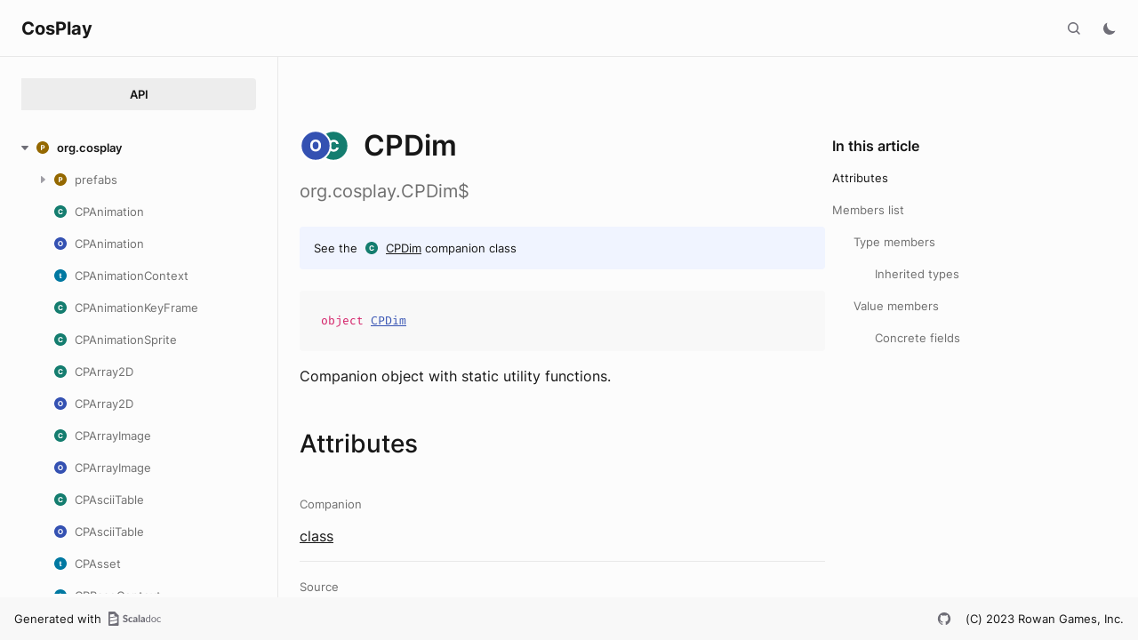

--- FILE ---
content_type: text/html; charset=utf-8
request_url: https://cosplayengine.com/apis/latest/org/cosplay/CPDim$.html
body_size: 6058
content:
<html data-pathToRoot="../../"><head><meta charset="utf-8"></meta><meta name="viewport" content="width=device-width, initial-scale=1, maximum-scale=1"></meta><title>CPDim</title><link rel="shortcut icon" type="image/x-icon" href="../../favicon.ico"></link><script type="text/javascript" src="../../scripts/theme.js"></script><script type="text/javascript" src="../../scripts/searchData.js" defer="true"></script><script type="text/javascript" src="../../scripts/scastieConfiguration.js" defer="true"></script><link rel="stylesheet" href="../../styles/theme/bundle.css"></link><link rel="stylesheet" href="../../styles/theme/components/bundle.css"></link><link rel="stylesheet" href="../../styles/theme/components/button/bundle.css"></link><link rel="stylesheet" href="../../styles/theme/layout/bundle.css"></link><link rel="stylesheet" href="../../styles/nord-light.css"></link><link rel="stylesheet" href="../../styles/dotty-icons.css"></link><link rel="stylesheet" href="../../styles/filter-bar.css"></link><link rel="stylesheet" href="../../styles/code-snippets.css"></link><link rel="stylesheet" href="../../styles/searchbar.css"></link><link rel="stylesheet" href="../../styles/social-links.css"></link><link rel="stylesheet" href="../../styles/versions-dropdown.css"></link><link rel="stylesheet" href="../../styles/content-contributors.css"></link><link rel="stylesheet" href="../../styles/fontawesome.css"></link><script type="text/javascript" src="../../hljs/highlight.pack.js" defer="true"></script><script type="text/javascript" src="../../scripts/hljs-scala3.js" defer="true"></script><script type="text/javascript" src="../../scripts/ux.js" defer="true"></script><script type="text/javascript" src="../../scripts/common/component.js" defer="true"></script><script type="text/javascript" src="../../scripts/common/utils.js" defer="true"></script><script type="text/javascript" src="../../scripts/components/FilterBar.js" defer="true"></script><script type="text/javascript" src="../../scripts/components/DocumentableList.js" defer="true"></script><script type="text/javascript" src="../../scripts/components/Input.js" defer="true"></script><script type="text/javascript" src="../../scripts/components/FilterGroup.js" defer="true"></script><script type="text/javascript" src="../../scripts/components/Filter.js" defer="true"></script><script type="text/javascript" src="../../scripts/scaladoc-scalajs.js" defer="true"></script><script type="text/javascript" src="../../scripts/contributors.js" defer="true"></script><script type="text/javascript" src="https://code.jquery.com/jquery-3.5.1.min.js" defer="true"></script><script type="text/javascript" src="https://d3js.org/d3.v6.min.js" defer="true"></script><script type="text/javascript" src="https://cdn.jsdelivr.net/npm/graphlib-dot@0.6.2/dist/graphlib-dot.min.js" defer="true"></script><script type="text/javascript" src="https://cdnjs.cloudflare.com/ajax/libs/dagre-d3/0.6.1/dagre-d3.min.js" defer="true"></script><script type="text/javascript" src="https://scastie.scala-lang.org/embedded.js" defer="true"></script><script type="text/javascript" src="../../scripts/data.js" defer="true"></script><link rel="stylesheet" href="../../styles/apistyles.css"></link><script>var pathToRoot = "../../";</script></head><body><div id=""><div id="header" class="body-small"><div class="header-container-left"><a href="../../" class="logo-container"><span class="project-name h300">CosPlay</span></a><span onclick="dropdownHandler(event)" class="text-button with-arrow" id="dropdown-trigger"><a><div class="projectVersion">0.9.5</div></a></span><div id="version-dropdown" class="dropdown-menu"></div></div><div class="header-container-right"><button id="search-toggle" class="icon-button"></button><span id="theme-toggle" class="icon-button"></span><span id="mobile-menu-toggle" class="icon-button hamburger"></span></div></div><div id="mobile-menu"><div class="mobile-menu-header body-small"><span class="mobile-menu-logo"><span class="project-name h300">CosPlay</span></span><button id="mobile-menu-close" class="icon-button close"></button></div><div class="mobile-menu-container body-medium"><input id="mobile-scaladoc-searchbar-input" class="scaladoc-searchbar-input" type="search" placeholder="Find anything"></input><span id="mobile-theme-toggle" class="mobile-menu-item mode"></span></div></div><span id="mobile-sidebar-toggle" class="floating-button"></span><div id="leftColumn" class="body-small"><div class="switcher-container"><a id="api-nav-button" class="switcher h100 selected" href="../../index.html">API</a></div><nav id="api-nav" class="side-menu"><div class="ni n0 expanded"><span class="nh h100 expanded cs"><button class="ar icon-button expanded"></button><a href="../cosplay.html"><span class="micon pa"></span><span>org.cosplay</span></a></span><div class="ni n1"><span class="nh "><button class="ar icon-button "></button><a href="prefabs.html"><span class="micon pa"></span><span>prefabs</span></a></span><div class="ni n2"><span class="nh "><button class="ar icon-button "></button><a href="prefabs/images.html"><span class="micon pa"></span><span>images</span></a></span><div class="ni n3"><span class="nh "><button class="ar icon-button "></button><a href="prefabs/images/ani.html"><span class="micon pa"></span><span>ani</span></a></span><div class="ni n4 "><span class="nh "><a href="prefabs/images/ani/CPBikingAniImage$.html"><span class="micon ob"></span><span>CPBikingAniImage</span></a></span></div><div class="ni n4 "><span class="nh "><a href="prefabs/images/ani/CPBirdAniImage$.html"><span class="micon ob"></span><span>CPBirdAniImage</span></a></span></div><div class="ni n4 "><span class="nh "><a href="prefabs/images/ani/CPCubeAniImage$.html"><span class="micon ob"></span><span>CPCubeAniImage</span></a></span></div><div class="ni n4 "><span class="nh "><a href="prefabs/images/ani/CPCurveAniImage$.html"><span class="micon ob"></span><span>CPCurveAniImage</span></a></span></div><div class="ni n4 "><span class="nh "><a href="prefabs/images/ani/CPDancerAniImage$.html"><span class="micon ob"></span><span>CPDancerAniImage</span></a></span></div><div class="ni n4 "><span class="nh "><a href="prefabs/images/ani/CPHandAniImage$.html"><span class="micon ob"></span><span>CPHandAniImage</span></a></span></div><div class="ni n4 "><span class="nh "><a href="prefabs/images/ani/CPLogoCatAniImage$.html"><span class="micon ob"></span><span>CPLogoCatAniImage</span></a></span></div><div class="ni n4 "><span class="nh "><a href="prefabs/images/ani/CPMacarena1AniImage$.html"><span class="micon ob"></span><span>CPMacarena1AniImage</span></a></span></div><div class="ni n4 "><span class="nh "><a href="prefabs/images/ani/CPMacarena2AniImage$.html"><span class="micon ob"></span><span>CPMacarena2AniImage</span></a></span></div><div class="ni n4 "><span class="nh "><a href="prefabs/images/ani/CPMacarena3AniImage$.html"><span class="micon ob"></span><span>CPMacarena3AniImage</span></a></span></div><div class="ni n4 "><span class="nh "><a href="prefabs/images/ani/CPMacarena4AniImage$.html"><span class="micon ob"></span><span>CPMacarena4AniImage</span></a></span></div><div class="ni n4 "><span class="nh "><a href="prefabs/images/ani/CPMacarena5AniImage$.html"><span class="micon ob"></span><span>CPMacarena5AniImage</span></a></span></div><div class="ni n4 "><span class="nh "><a href="prefabs/images/ani/CPPointManAniImage$.html"><span class="micon ob"></span><span>CPPointManAniImage</span></a></span></div><div class="ni n4 "><span class="nh "><a href="prefabs/images/ani/CPRunnerAniImage$.html"><span class="micon ob"></span><span>CPRunnerAniImage</span></a></span></div><div class="ni n4 "><span class="nh "><a href="prefabs/images/ani/CPSomersaultAniImage$.html"><span class="micon ob"></span><span>CPSomersaultAniImage</span></a></span></div><div class="ni n4 "><span class="nh "><a href="prefabs/images/ani/CPSpinningGlobeAniImage$.html"><span class="micon ob"></span><span>CPSpinningGlobeAniImage</span></a></span></div><div class="ni n4 "><span class="nh "><a href="prefabs/images/ani/previewBikingAniImage.html"><span class="micon cl"></span><span>previewBikingAniImage</span></a></span></div><div class="ni n4 "><span class="nh "><a href="prefabs/images/ani/previewBirdAniImage.html"><span class="micon cl"></span><span>previewBirdAniImage</span></a></span></div><div class="ni n4 "><span class="nh "><a href="prefabs/images/ani/previewCubeAniImage.html"><span class="micon cl"></span><span>previewCubeAniImage</span></a></span></div><div class="ni n4 "><span class="nh "><a href="prefabs/images/ani/previewCurveAniImage.html"><span class="micon cl"></span><span>previewCurveAniImage</span></a></span></div><div class="ni n4 "><span class="nh "><a href="prefabs/images/ani/previewDancerAniImage.html"><span class="micon cl"></span><span>previewDancerAniImage</span></a></span></div><div class="ni n4 "><span class="nh "><a href="prefabs/images/ani/previewHandAniImage.html"><span class="micon cl"></span><span>previewHandAniImage</span></a></span></div><div class="ni n4 "><span class="nh "><a href="prefabs/images/ani/previewLogoCatAniImage.html"><span class="micon cl"></span><span>previewLogoCatAniImage</span></a></span></div><div class="ni n4 "><span class="nh "><a href="prefabs/images/ani/previewMacarena1AniImage.html"><span class="micon cl"></span><span>previewMacarena1AniImage</span></a></span></div><div class="ni n4 "><span class="nh "><a href="prefabs/images/ani/previewMacarena2AniImage.html"><span class="micon cl"></span><span>previewMacarena2AniImage</span></a></span></div><div class="ni n4 "><span class="nh "><a href="prefabs/images/ani/previewMacarena3AniImage.html"><span class="micon cl"></span><span>previewMacarena3AniImage</span></a></span></div><div class="ni n4 "><span class="nh "><a href="prefabs/images/ani/previewMacarena4AniImage.html"><span class="micon cl"></span><span>previewMacarena4AniImage</span></a></span></div><div class="ni n4 "><span class="nh "><a href="prefabs/images/ani/previewMacarena5AniImage.html"><span class="micon cl"></span><span>previewMacarena5AniImage</span></a></span></div><div class="ni n4 "><span class="nh "><a href="prefabs/images/ani/previewPointManAniImage.html"><span class="micon cl"></span><span>previewPointManAniImage</span></a></span></div><div class="ni n4 "><span class="nh "><a href="prefabs/images/ani/previewRunnerAniImage.html"><span class="micon cl"></span><span>previewRunnerAniImage</span></a></span></div><div class="ni n4 "><span class="nh "><a href="prefabs/images/ani/previewSomersaultAniImage.html"><span class="micon cl"></span><span>previewSomersaultAniImage</span></a></span></div><div class="ni n4 "><span class="nh "><a href="prefabs/images/ani/previewSpinningGlobeAniImage.html"><span class="micon cl"></span><span>previewSpinningGlobeAniImage</span></a></span></div></div><div class="ni n3"><span class="nh "><button class="ar icon-button "></button><a href="prefabs/images/circles.html"><span class="micon pa"></span><span>circles</span></a></span><div class="ni n4 "><span class="nh "><a href="prefabs/images/circles/CPCircle1aImage$.html"><span class="micon ob"></span><span>CPCircle1aImage</span></a></span></div><div class="ni n4 "><span class="nh "><a href="prefabs/images/circles/CPCircle1bImage$.html"><span class="micon ob"></span><span>CPCircle1bImage</span></a></span></div><div class="ni n4 "><span class="nh "><a href="prefabs/images/circles/CPCircle1cImage$.html"><span class="micon ob"></span><span>CPCircle1cImage</span></a></span></div><div class="ni n4 "><span class="nh "><a href="prefabs/images/circles/CPCircle2aImage$.html"><span class="micon ob"></span><span>CPCircle2aImage</span></a></span></div><div class="ni n4 "><span class="nh "><a href="prefabs/images/circles/CPCircle2bImage$.html"><span class="micon ob"></span><span>CPCircle2bImage</span></a></span></div><div class="ni n4 "><span class="nh "><a href="prefabs/images/circles/CPCircle3Image$.html"><span class="micon ob"></span><span>CPCircle3Image</span></a></span></div><div class="ni n4 "><span class="nh "><a href="prefabs/images/circles/CPCircle4Image$.html"><span class="micon ob"></span><span>CPCircle4Image</span></a></span></div><div class="ni n4 "><span class="nh "><a href="prefabs/images/circles/CPCircle5Image$.html"><span class="micon ob"></span><span>CPCircle5Image</span></a></span></div><div class="ni n4 "><span class="nh "><a href="prefabs/images/circles/CPCircle6Image$.html"><span class="micon ob"></span><span>CPCircle6Image</span></a></span></div><div class="ni n4 "><span class="nh "><a href="prefabs/images/circles/CPCircle9Image$.html"><span class="micon ob"></span><span>CPCircle9Image</span></a></span></div><div class="ni n4 "><span class="nh "><a href="prefabs/images/circles/previewCircle1aImage.html"><span class="micon cl"></span><span>previewCircle1aImage</span></a></span></div><div class="ni n4 "><span class="nh "><a href="prefabs/images/circles/previewCircle1bImage.html"><span class="micon cl"></span><span>previewCircle1bImage</span></a></span></div><div class="ni n4 "><span class="nh "><a href="prefabs/images/circles/previewCircle1cImage.html"><span class="micon cl"></span><span>previewCircle1cImage</span></a></span></div><div class="ni n4 "><span class="nh "><a href="prefabs/images/circles/previewCircle2aImage.html"><span class="micon cl"></span><span>previewCircle2aImage</span></a></span></div><div class="ni n4 "><span class="nh "><a href="prefabs/images/circles/previewCircle2bImage.html"><span class="micon cl"></span><span>previewCircle2bImage</span></a></span></div><div class="ni n4 "><span class="nh "><a href="prefabs/images/circles/previewCircle3Image.html"><span class="micon cl"></span><span>previewCircle3Image</span></a></span></div><div class="ni n4 "><span class="nh "><a href="prefabs/images/circles/previewCircle4Image.html"><span class="micon cl"></span><span>previewCircle4Image</span></a></span></div><div class="ni n4 "><span class="nh "><a href="prefabs/images/circles/previewCircle5Image.html"><span class="micon cl"></span><span>previewCircle5Image</span></a></span></div><div class="ni n4 "><span class="nh "><a href="prefabs/images/circles/previewCircle6Image.html"><span class="micon cl"></span><span>previewCircle6Image</span></a></span></div><div class="ni n4 "><span class="nh "><a href="prefabs/images/circles/previewCircle9Image.html"><span class="micon cl"></span><span>previewCircle9Image</span></a></span></div></div><div class="ni n3 "><span class="nh "><a href="prefabs/images/CPAardvarkImage$.html"><span class="micon ob"></span><span>CPAardvarkImage</span></a></span></div><div class="ni n3 "><span class="nh "><a href="prefabs/images/CPAlienImage$.html"><span class="micon ob"></span><span>CPAlienImage</span></a></span></div><div class="ni n3 "><span class="nh "><a href="prefabs/images/CPAlienPlanetImage$.html"><span class="micon ob"></span><span>CPAlienPlanetImage</span></a></span></div><div class="ni n3 "><span class="nh "><a href="prefabs/images/CPAmigaImage$.html"><span class="micon ob"></span><span>CPAmigaImage</span></a></span></div><div class="ni n3 "><span class="nh "><a href="prefabs/images/CPArrowImage$.html"><span class="micon ob"></span><span>CPArrowImage</span></a></span></div><div class="ni n3 "><span class="nh "><a href="prefabs/images/CPAstronaut1Image$.html"><span class="micon ob"></span><span>CPAstronaut1Image</span></a></span></div><div class="ni n3 "><span class="nh "><a href="prefabs/images/CPAstronaut2Image$.html"><span class="micon ob"></span><span>CPAstronaut2Image</span></a></span></div><div class="ni n3 "><span class="nh "><a href="prefabs/images/CPAtari2080STImage$.html"><span class="micon ob"></span><span>CPAtari2080STImage</span></a></span></div><div class="ni n3 "><span class="nh "><a href="prefabs/images/CPBananaImage$.html"><span class="micon ob"></span><span>CPBananaImage</span></a></span></div><div class="ni n3 "><span class="nh "><a href="prefabs/images/CPBatImage$.html"><span class="micon ob"></span><span>CPBatImage</span></a></span></div><div class="ni n3 "><span class="nh "><a href="prefabs/images/CPBearImage$.html"><span class="micon ob"></span><span>CPBearImage</span></a></span></div><div class="ni n3 "><span class="nh "><a href="prefabs/images/CPBedImage$.html"><span class="micon ob"></span><span>CPBedImage</span></a></span></div><div class="ni n3 "><span class="nh "><a href="prefabs/images/CPBeetleImage$.html"><span class="micon ob"></span><span>CPBeetleImage</span></a></span></div><div class="ni n3 "><span class="nh "><a href="prefabs/images/CPBrickNImage$.html"><span class="micon ob"></span><span>CPBrickNImage</span></a></span></div><div class="ni n3 "><span class="nh "><a href="prefabs/images/CPBrickWImage$.html"><span class="micon ob"></span><span>CPBrickWImage</span></a></span></div><div class="ni n3 "><span class="nh "><a href="prefabs/images/CPCactusImage$.html"><span class="micon ob"></span><span>CPCactusImage</span></a></span></div><div class="ni n3 "><span class="nh "><a href="prefabs/images/CPCalculatorImage$.html"><span class="micon ob"></span><span>CPCalculatorImage</span></a></span></div><div class="ni n3 "><span class="nh "><a href="prefabs/images/CPCapsuleImage$.html"><span class="micon ob"></span><span>CPCapsuleImage</span></a></span></div><div class="ni n3 "><span class="nh "><a href="prefabs/images/CPCarImage$.html"><span class="micon ob"></span><span>CPCarImage</span></a></span></div><div class="ni n3 "><span class="nh "><a href="prefabs/images/CPCastleImage$.html"><span class="micon ob"></span><span>CPCastleImage</span></a></span></div><div class="ni n3 "><span class="nh "><a href="prefabs/images/CPCloudImage$.html"><span class="micon ob"></span><span>CPCloudImage</span></a></span></div><div class="ni n3 "><span class="nh "><a href="prefabs/images/CPCrownImage$.html"><span class="micon ob"></span><span>CPCrownImage</span></a></span></div><div class="ni n3 "><span class="nh "><a href="prefabs/images/CPCubesImage$.html"><span class="micon ob"></span><span>CPCubesImage</span></a></span></div><div class="ni n3 "><span class="nh "><a href="prefabs/images/CPDogImage$.html"><span class="micon ob"></span><span>CPDogImage</span></a></span></div><div class="ni n3 "><span class="nh "><a href="prefabs/images/CPDolphinImage$.html"><span class="micon ob"></span><span>CPDolphinImage</span></a></span></div><div class="ni n3 "><span class="nh "><a href="prefabs/images/CPFlamingoImage$.html"><span class="micon ob"></span><span>CPFlamingoImage</span></a></span></div><div class="ni n3 "><span class="nh "><a href="prefabs/images/CPGameBoyImage$.html"><span class="micon ob"></span><span>CPGameBoyImage</span></a></span></div><div class="ni n3 "><span class="nh "><a href="prefabs/images/CPGingerbreadImage$.html"><span class="micon ob"></span><span>CPGingerbreadImage</span></a></span></div><div class="ni n3 "><span class="nh "><a href="prefabs/images/CPGlobeImage$.html"><span class="micon ob"></span><span>CPGlobeImage</span></a></span></div><div class="ni n3 "><span class="nh "><a href="prefabs/images/CPGrimReaperImage$.html"><span class="micon ob"></span><span>CPGrimReaperImage</span></a></span></div><div class="ni n3 "><span class="nh "><a href="prefabs/images/CPHelicopterImage$.html"><span class="micon ob"></span><span>CPHelicopterImage</span></a></span></div><div class="ni n3 "><span class="nh "><a href="prefabs/images/CPIceCreamImage$.html"><span class="micon ob"></span><span>CPIceCreamImage</span></a></span></div><div class="ni n3 "><span class="nh "><a href="prefabs/images/CPKnifeImage$.html"><span class="micon ob"></span><span>CPKnifeImage</span></a></span></div><div class="ni n3 "><span class="nh "><a href="prefabs/images/CPLanderImage$.html"><span class="micon ob"></span><span>CPLanderImage</span></a></span></div><div class="ni n3 "><span class="nh "><a href="prefabs/images/CPMoon1Image$.html"><span class="micon ob"></span><span>CPMoon1Image</span></a></span></div><div class="ni n3 "><span class="nh "><a href="prefabs/images/CPMoon2Image$.html"><span class="micon ob"></span><span>CPMoon2Image</span></a></span></div><div class="ni n3 "><span class="nh "><a href="prefabs/images/CPMotorcycleImage$.html"><span class="micon ob"></span><span>CPMotorcycleImage</span></a></span></div><div class="ni n3 "><span class="nh "><a href="prefabs/images/CPMouseImage$.html"><span class="micon ob"></span><span>CPMouseImage</span></a></span></div><div class="ni n3 "><span class="nh "><a href="prefabs/images/CPOceanLinerImage$.html"><span class="micon ob"></span><span>CPOceanLinerImage</span></a></span></div><div class="ni n3 "><span class="nh "><a href="prefabs/images/CPPlaneImage$.html"><span class="micon ob"></span><span>CPPlaneImage</span></a></span></div><div class="ni n3 "><span class="nh "><a href="prefabs/images/CPRocket1Image$.html"><span class="micon ob"></span><span>CPRocket1Image</span></a></span></div><div class="ni n3 "><span class="nh "><a href="prefabs/images/CPRocket2Image$.html"><span class="micon ob"></span><span>CPRocket2Image</span></a></span></div><div class="ni n3 "><span class="nh "><a href="prefabs/images/CPSatellite1Image$.html"><span class="micon ob"></span><span>CPSatellite1Image</span></a></span></div><div class="ni n3 "><span class="nh "><a href="prefabs/images/CPSatellite2Image$.html"><span class="micon ob"></span><span>CPSatellite2Image</span></a></span></div><div class="ni n3 "><span class="nh "><a href="prefabs/images/CPSatellite3Image$.html"><span class="micon ob"></span><span>CPSatellite3Image</span></a></span></div><div class="ni n3 "><span class="nh "><a href="prefabs/images/CPSaturnImage$.html"><span class="micon ob"></span><span>CPSaturnImage</span></a></span></div><div class="ni n3 "><span class="nh "><a href="prefabs/images/CPShieldImage$.html"><span class="micon ob"></span><span>CPShieldImage</span></a></span></div><div class="ni n3 "><span class="nh "><a href="prefabs/images/CPSkullImage$.html"><span class="micon ob"></span><span>CPSkullImage</span></a></span></div><div class="ni n3 "><span class="nh "><a href="prefabs/images/CPSpaceShipImage$.html"><span class="micon ob"></span><span>CPSpaceShipImage</span></a></span></div><div class="ni n3 "><span class="nh "><a href="prefabs/images/CPSunGlassesImage$.html"><span class="micon ob"></span><span>CPSunGlassesImage</span></a></span></div><div class="ni n3 "><span class="nh "><a href="prefabs/images/CPSwordImage$.html"><span class="micon ob"></span><span>CPSwordImage</span></a></span></div><div class="ni n3 "><span class="nh "><a href="prefabs/images/CPTelescopeImage$.html"><span class="micon ob"></span><span>CPTelescopeImage</span></a></span></div><div class="ni n3 "><span class="nh "><a href="prefabs/images/CPTntImage$.html"><span class="micon ob"></span><span>CPTntImage</span></a></span></div><div class="ni n3 "><span class="nh "><a href="prefabs/images/CPTornadoImage$.html"><span class="micon ob"></span><span>CPTornadoImage</span></a></span></div><div class="ni n3 "><span class="nh "><a href="prefabs/images/CPTruckImage$.html"><span class="micon ob"></span><span>CPTruckImage</span></a></span></div><div class="ni n3 "><span class="nh "><a href="prefabs/images/CPUmbrellaImage$.html"><span class="micon ob"></span><span>CPUmbrellaImage</span></a></span></div><div class="ni n3 "><span class="nh "><a href="prefabs/images/main.html"><span class="micon cl"></span><span>main</span></a></span></div><div class="ni n3 "><span class="nh "><a href="prefabs/images/previewAardvarkImage.html"><span class="micon cl"></span><span>previewAardvarkImage</span></a></span></div><div class="ni n3 "><span class="nh "><a href="prefabs/images/previewAlienImage.html"><span class="micon cl"></span><span>previewAlienImage</span></a></span></div><div class="ni n3 "><span class="nh "><a href="prefabs/images/previewAlienPlanetImage.html"><span class="micon cl"></span><span>previewAlienPlanetImage</span></a></span></div><div class="ni n3 "><span class="nh "><a href="prefabs/images/previewAmigaImage.html"><span class="micon cl"></span><span>previewAmigaImage</span></a></span></div><div class="ni n3 "><span class="nh "><a href="prefabs/images/previewAstronaut1Image.html"><span class="micon cl"></span><span>previewAstronaut1Image</span></a></span></div><div class="ni n3 "><span class="nh "><a href="prefabs/images/previewAstronaut2Image.html"><span class="micon cl"></span><span>previewAstronaut2Image</span></a></span></div><div class="ni n3 "><span class="nh "><a href="prefabs/images/previewAtari2080STImage.html"><span class="micon cl"></span><span>previewAtari2080STImage</span></a></span></div><div class="ni n3 "><span class="nh "><a href="prefabs/images/previewBearImage.html"><span class="micon cl"></span><span>previewBearImage</span></a></span></div><div class="ni n3 "><span class="nh "><a href="prefabs/images/previewBeetleImage.html"><span class="micon cl"></span><span>previewBeetleImage</span></a></span></div><div class="ni n3 "><span class="nh "><a href="prefabs/images/previewBrickWImage.html"><span class="micon cl"></span><span>previewBrickWImage</span></a></span></div><div class="ni n3 "><span class="nh "><a href="prefabs/images/previewCactusImage.html"><span class="micon cl"></span><span>previewCactusImage</span></a></span></div><div class="ni n3 "><span class="nh "><a href="prefabs/images/previewCapsuleImage.html"><span class="micon cl"></span><span>previewCapsuleImage</span></a></span></div><div class="ni n3 "><span class="nh "><a href="prefabs/images/previewCastleImage.html"><span class="micon cl"></span><span>previewCastleImage</span></a></span></div><div class="ni n3 "><span class="nh "><a href="prefabs/images/previewCloudImage.html"><span class="micon cl"></span><span>previewCloudImage</span></a></span></div><div class="ni n3 "><span class="nh "><a href="prefabs/images/previewDogImage.html"><span class="micon cl"></span><span>previewDogImage</span></a></span></div><div class="ni n3 "><span class="nh "><a href="prefabs/images/previewGlobeImage.html"><span class="micon cl"></span><span>previewGlobeImage</span></a></span></div><div class="ni n3 "><span class="nh "><a href="prefabs/images/previewGuitarImage.html"><span class="micon cl"></span><span>previewGuitarImage</span></a></span></div><div class="ni n3 "><span class="nh "><a href="prefabs/images/previewHelicopterImage.html"><span class="micon cl"></span><span>previewHelicopterImage</span></a></span></div><div class="ni n3 "><span class="nh "><a href="prefabs/images/previewKnifeImage.html"><span class="micon cl"></span><span>previewKnifeImage</span></a></span></div><div class="ni n3 "><span class="nh "><a href="prefabs/images/previewLanderImage.html"><span class="micon cl"></span><span>previewLanderImage</span></a></span></div><div class="ni n3 "><span class="nh "><a href="prefabs/images/previewMoon2Image.html"><span class="micon cl"></span><span>previewMoon2Image</span></a></span></div><div class="ni n3 "><span class="nh "><a href="prefabs/images/previewMotorcycleImage.html"><span class="micon cl"></span><span>previewMotorcycleImage</span></a></span></div><div class="ni n3 "><span class="nh "><a href="prefabs/images/previewOceanLinerImage.html"><span class="micon cl"></span><span>previewOceanLinerImage</span></a></span></div><div class="ni n3 "><span class="nh "><a href="prefabs/images/previewPlaneImage.html"><span class="micon cl"></span><span>previewPlaneImage</span></a></span></div><div class="ni n3 "><span class="nh "><a href="prefabs/images/previewRocket1Image.html"><span class="micon cl"></span><span>previewRocket1Image</span></a></span></div><div class="ni n3 "><span class="nh "><a href="prefabs/images/previewRocket2Image.html"><span class="micon cl"></span><span>previewRocket2Image</span></a></span></div><div class="ni n3 "><span class="nh "><a href="prefabs/images/previewSatellite1Image.html"><span class="micon cl"></span><span>previewSatellite1Image</span></a></span></div><div class="ni n3 "><span class="nh "><a href="prefabs/images/previewSatellite2Image.html"><span class="micon cl"></span><span>previewSatellite2Image</span></a></span></div><div class="ni n3 "><span class="nh "><a href="prefabs/images/previewSatellite3Image.html"><span class="micon cl"></span><span>previewSatellite3Image</span></a></span></div><div class="ni n3 "><span class="nh "><a href="prefabs/images/previewSaturnImage.html"><span class="micon cl"></span><span>previewSaturnImage</span></a></span></div><div class="ni n3 "><span class="nh "><a href="prefabs/images/previewShieldImage.html"><span class="micon cl"></span><span>previewShieldImage</span></a></span></div><div class="ni n3 "><span class="nh "><a href="prefabs/images/previewSkullImage.html"><span class="micon cl"></span><span>previewSkullImage</span></a></span></div><div class="ni n3 "><span class="nh "><a href="prefabs/images/previewSpeckImage.html"><span class="micon cl"></span><span>previewSpeckImage</span></a></span></div><div class="ni n3 "><span class="nh "><a href="prefabs/images/previewTelescopeImage.html"><span class="micon cl"></span><span>previewTelescopeImage</span></a></span></div><div class="ni n3 "><span class="nh "><a href="prefabs/images/previewTornadoImage.html"><span class="micon cl"></span><span>previewTornadoImage</span></a></span></div><div class="ni n3 "><span class="nh "><a href="prefabs/images/previewTruckImage.html"><span class="micon cl"></span><span>previewTruckImage</span></a></span></div><div class="ni n3 "><span class="nh "><a href="prefabs/images/reviewArrowImage.html"><span class="micon cl"></span><span>reviewArrowImage</span></a></span></div><div class="ni n3 "><span class="nh "><a href="prefabs/images/reviewBananaImage.html"><span class="micon cl"></span><span>reviewBananaImage</span></a></span></div><div class="ni n3 "><span class="nh "><a href="prefabs/images/reviewBatImage.html"><span class="micon cl"></span><span>reviewBatImage</span></a></span></div><div class="ni n3 "><span class="nh "><a href="prefabs/images/reviewBedImage.html"><span class="micon cl"></span><span>reviewBedImage</span></a></span></div><div class="ni n3 "><span class="nh "><a href="prefabs/images/reviewCalculatorImage.html"><span class="micon cl"></span><span>reviewCalculatorImage</span></a></span></div><div class="ni n3 "><span class="nh "><a href="prefabs/images/reviewCarImage.html"><span class="micon cl"></span><span>reviewCarImage</span></a></span></div><div class="ni n3 "><span class="nh "><a href="prefabs/images/reviewCrownImage.html"><span class="micon cl"></span><span>reviewCrownImage</span></a></span></div><div class="ni n3 "><span class="nh "><a href="prefabs/images/reviewCubesImage.html"><span class="micon cl"></span><span>reviewCubesImage</span></a></span></div><div class="ni n3 "><span class="nh "><a href="prefabs/images/reviewDolphinImage.html"><span class="micon cl"></span><span>reviewDolphinImage</span></a></span></div><div class="ni n3 "><span class="nh "><a href="prefabs/images/reviewFlamingoImage.html"><span class="micon cl"></span><span>reviewFlamingoImage</span></a></span></div><div class="ni n3 "><span class="nh "><a href="prefabs/images/reviewGameBoyImage.html"><span class="micon cl"></span><span>reviewGameBoyImage</span></a></span></div><div class="ni n3 "><span class="nh "><a href="prefabs/images/reviewGingerbreadImage.html"><span class="micon cl"></span><span>reviewGingerbreadImage</span></a></span></div><div class="ni n3 "><span class="nh "><a href="prefabs/images/reviewGrimReaperImage.html"><span class="micon cl"></span><span>reviewGrimReaperImage</span></a></span></div><div class="ni n3 "><span class="nh "><a href="prefabs/images/reviewIceCreamImage.html"><span class="micon cl"></span><span>reviewIceCreamImage</span></a></span></div><div class="ni n3 "><span class="nh "><a href="prefabs/images/reviewMoonImage.html"><span class="micon cl"></span><span>reviewMoonImage</span></a></span></div><div class="ni n3 "><span class="nh "><a href="prefabs/images/reviewMouseImage.html"><span class="micon cl"></span><span>reviewMouseImage</span></a></span></div><div class="ni n3 "><span class="nh "><a href="prefabs/images/reviewSpaceShipImage.html"><span class="micon cl"></span><span>reviewSpaceShipImage</span></a></span></div><div class="ni n3 "><span class="nh "><a href="prefabs/images/reviewSunGlassesImage.html"><span class="micon cl"></span><span>reviewSunGlassesImage</span></a></span></div><div class="ni n3 "><span class="nh "><a href="prefabs/images/reviewSwordImage.html"><span class="micon cl"></span><span>reviewSwordImage</span></a></span></div><div class="ni n3 "><span class="nh "><a href="prefabs/images/reviewTntImage.html"><span class="micon cl"></span><span>reviewTntImage</span></a></span></div><div class="ni n3 "><span class="nh "><a href="prefabs/images/reviewUmbrellaImage.html"><span class="micon cl"></span><span>reviewUmbrellaImage</span></a></span></div></div><div class="ni n2"><span class="nh "><button class="ar icon-button "></button><a href="prefabs/particles.html"><span class="micon pa"></span><span>particles</span></a></span><div class="ni n3 "><span class="nh "><a href="prefabs/particles/CPConfettiEmitter.html"><span class="micon cl"></span><span>CPConfettiEmitter</span></a></span></div><div class="ni n3 "><span class="nh "><a href="prefabs/particles/CPConfettiParticle.html"><span class="micon cl"></span><span>CPConfettiParticle</span></a></span></div></div><div class="ni n2"><span class="nh "><button class="ar icon-button "></button><a href="prefabs/scenes.html"><span class="micon pa"></span><span>scenes</span></a></span><div class="ni n3 "><span class="nh "><a href="prefabs/scenes/CPFadeShimmerLogoScene.html"><span class="micon cl"></span><span>CPFadeShimmerLogoScene</span></a></span></div><div class="ni n3 "><span class="nh "><a href="prefabs/scenes/CPSlideShimmerLogoScene.html"><span class="micon cl"></span><span>CPSlideShimmerLogoScene</span></a></span></div></div><div class="ni n2"><span class="nh "><button class="ar icon-button "></button><a href="prefabs/shaders.html"><span class="micon pa"></span><span>shaders</span></a></span><div class="ni n3 "><span class="nh "><a href="prefabs/shaders/CPBeatShader.html"><span class="micon cl"></span><span>CPBeatShader</span></a></span></div><div class="ni n3 "><span class="nh "><a href="prefabs/shaders/CPBeatShaderSmoothing.html"><span class="micon en"></span><span>CPBeatShaderSmoothing</span></a></span></div><div class="ni n3 "><span class="nh "><a href="prefabs/shaders/CPBorderShader.html"><span class="micon cl"></span><span>CPBorderShader</span></a></span></div><div class="ni n3 "><span class="nh "><a href="prefabs/shaders/CPDurationShader.html"><span class="micon cl"></span><span>CPDurationShader</span></a></span></div><div class="ni n3 "><span class="nh "><a href="prefabs/shaders/CPFadeInShader.html"><span class="micon cl"></span><span>CPFadeInShader</span></a></span></div><div class="ni n3 "><span class="nh "><a href="prefabs/shaders/CPFadeOutShader.html"><span class="micon cl"></span><span>CPFadeOutShader</span></a></span></div><div class="ni n3 "><span class="nh "><a href="prefabs/shaders/CPFlashlightShader.html"><span class="micon cl"></span><span>CPFlashlightShader</span></a></span></div><div class="ni n3 "><span class="nh "><a href="prefabs/shaders/CPRandomFadeInShader.html"><span class="micon cl"></span><span>CPRandomFadeInShader</span></a></span></div><div class="ni n3 "><span class="nh "><a href="prefabs/shaders/CPShimmerShader.html"><span class="micon cl"></span><span>CPShimmerShader</span></a></span></div><div class="ni n3 "><span class="nh "><a href="prefabs/shaders/CPSlideDirection.html"><span class="micon en"></span><span>CPSlideDirection</span></a></span></div><div class="ni n3 "><span class="nh "><a href="prefabs/shaders/CPSlideDirection$.html"><span class="micon ob"></span><span>CPSlideDirection</span></a></span></div><div class="ni n3 "><span class="nh "><a href="prefabs/shaders/CPSlideInShader.html"><span class="micon cl"></span><span>CPSlideInShader</span></a></span></div><div class="ni n3 "><span class="nh "><a href="prefabs/shaders/CPSlideInShader$.html"><span class="micon ob"></span><span>CPSlideInShader</span></a></span></div><div class="ni n3 "><span class="nh "><a href="prefabs/shaders/CPSlideOutShader.html"><span class="micon cl"></span><span>CPSlideOutShader</span></a></span></div><div class="ni n3 "><span class="nh "><a href="prefabs/shaders/CPSlideOutShader$.html"><span class="micon ob"></span><span>CPSlideOutShader</span></a></span></div><div class="ni n3"><span class="nh "><button class="ar icon-button "></button><a href="prefabs/shaders/CPSparkleShader.html"><span class="micon cl"></span><span>CPSparkleShader</span></a></span><div class="ni n4 "><span class="nh "><a href="prefabs/shaders/CPSparkleShader$Sparkle.html"><span class="micon cl"></span><span>Sparkle</span></a></span></div></div><div class="ni n3 "><span class="nh "><a href="prefabs/shaders/CPStarStreak.html"><span class="micon cl"></span><span>CPStarStreak</span></a></span></div><div class="ni n3 "><span class="nh "><a href="prefabs/shaders/CPStarStreakShader.html"><span class="micon cl"></span><span>CPStarStreakShader</span></a></span></div></div><div class="ni n2"><span class="nh "><button class="ar icon-button "></button><a href="prefabs/videos.html"><span class="micon pa"></span><span>videos</span></a></span><div class="ni n3 "><span class="nh "><a href="prefabs/videos/CPMoonVideo$.html"><span class="micon ob"></span><span>CPMoonVideo</span></a></span></div><div class="ni n3 "><span class="nh "><a href="prefabs/videos/previewMoonVideo.html"><span class="micon cl"></span><span>previewMoonVideo</span></a></span></div></div></div><div class="ni n1 "><span class="nh "><a href="CPAnimation.html"><span class="micon cl"></span><span>CPAnimation</span></a></span></div><div class="ni n1 "><span class="nh "><a href="CPAnimation$.html"><span class="micon ob"></span><span>CPAnimation</span></a></span></div><div class="ni n1 "><span class="nh "><a href="CPAnimationContext.html"><span class="micon tr"></span><span>CPAnimationContext</span></a></span></div><div class="ni n1 "><span class="nh "><a href="CPAnimationKeyFrame.html"><span class="micon cl"></span><span>CPAnimationKeyFrame</span></a></span></div><div class="ni n1 "><span class="nh "><a href="CPAnimationSprite.html"><span class="micon cl"></span><span>CPAnimationSprite</span></a></span></div><div class="ni n1 "><span class="nh "><a href="CPArray2D.html"><span class="micon cl"></span><span>CPArray2D</span></a></span></div><div class="ni n1 "><span class="nh "><a href="CPArray2D$.html"><span class="micon ob"></span><span>CPArray2D</span></a></span></div><div class="ni n1 "><span class="nh "><a href="CPArrayImage.html"><span class="micon cl"></span><span>CPArrayImage</span></a></span></div><div class="ni n1 "><span class="nh "><a href="CPArrayImage$.html"><span class="micon ob"></span><span>CPArrayImage</span></a></span></div><div class="ni n1 "><span class="nh "><a href="CPAsciiTable.html"><span class="micon cl"></span><span>CPAsciiTable</span></a></span></div><div class="ni n1 "><span class="nh "><a href="CPAsciiTable$.html"><span class="micon ob"></span><span>CPAsciiTable</span></a></span></div><div class="ni n1 "><span class="nh "><a href="CPAsset.html"><span class="micon tr"></span><span>CPAsset</span></a></span></div><div class="ni n1 "><span class="nh "><a href="CPBaseContext.html"><span class="micon tr"></span><span>CPBaseContext</span></a></span></div><div class="ni n1 "><span class="nh "><a href="CPBubbleSprite.html"><span class="micon cl"></span><span>CPBubbleSprite</span></a></span></div><div class="ni n1 "><span class="nh "><a href="CPCache.html"><span class="micon cl"></span><span>CPCache</span></a></span></div><div class="ni n1 "><span class="nh "><a href="CPCamera.html"><span class="micon cl"></span><span>CPCamera</span></a></span></div><div class="ni n1 "><span class="nh "><a href="CPCanvas.html"><span class="micon cl"></span><span>CPCanvas</span></a></span></div><div class="ni n1"><span class="nh "><button class="ar icon-button "></button><a href="CPCanvas$.html"><span class="micon ob"></span><span>CPCanvas</span></a></span><div class="ni n2 "><span class="nh "><a href="CPCanvas$$ArtLineStyle.html"><span class="micon en"></span><span>ArtLineStyle</span></a></span></div></div><div class="ni n1 "><span class="nh "><a href="CPCanvasSprite.html"><span class="micon cl"></span><span>CPCanvasSprite</span></a></span></div><div class="ni n1 "><span class="nh "><a href="CPCenteredImageSprite.html"><span class="micon cl"></span><span>CPCenteredImageSprite</span></a></span></div><div class="ni n1 "><span class="nh "><a href="CPCenteredImageSpriteOrientation.html"><span class="micon en"></span><span>CPCenteredImageSpriteOrientation</span></a></span></div><div class="ni n1 "><span class="nh "><a href="CPColor.html"><span class="micon cl"></span><span>CPColor</span></a></span></div><div class="ni n1 "><span class="nh "><a href="CPColor$.html"><span class="micon ob"></span><span>CPColor</span></a></span></div><div class="ni n1 "><span class="nh "><a href="CPCurve$.html"><span class="micon ob"></span><span>CPCurve</span></a></span></div><div class="ni n1 "><span class="nh "><a href="CPDim.html"><span class="micon cl"></span><span>CPDim</span></a></span></div><div class="ni n1 expanded"><span class="nh h100 selected"><a href="#"><span class="micon ob"></span><span>CPDim</span></a></span></div><div class="ni n1 "><span class="nh "><a href="CPDynamicSprite.html"><span class="micon cl"></span><span>CPDynamicSprite</span></a></span></div><div class="ni n1 "><span class="nh "><a href="CPEngine$.html"><span class="micon ob"></span><span>CPEngine</span></a></span></div><div class="ni n1 "><span class="nh "><a href="CPException.html"><span class="micon cl"></span><span>CPException</span></a></span></div><div class="ni n1"><span class="nh "><button class="ar icon-button "></button><a href="CPFIGLetFont.html"><span class="micon cl"></span><span>CPFIGLetFont</span></a></span><div class="ni n2 "><span class="nh "><a href="CPFIGLetFont$FIGLet.html"><span class="micon cl"></span><span>FIGLet</span></a></span></div></div><div class="ni n1 "><span class="nh "><a href="CPFIGLetFont$.html"><span class="micon ob"></span><span>CPFIGLetFont</span></a></span></div><div class="ni n1 "><span class="nh "><a href="CPFont.html"><span class="micon cl"></span><span>CPFont</span></a></span></div><div class="ni n1 "><span class="nh "><a href="CPGameInfo.html"><span class="micon cl"></span><span>CPGameInfo</span></a></span></div><div class="ni n1 "><span class="nh "><a href="CPGameObject.html"><span class="micon cl"></span><span>CPGameObject</span></a></span></div><div class="ni n1 "><span class="nh "><a href="CPImage.html"><span class="micon cl"></span><span>CPImage</span></a></span></div><div class="ni n1 "><span class="nh "><a href="CPImage$.html"><span class="micon ob"></span><span>CPImage</span></a></span></div><div class="ni n1 "><span class="nh "><a href="CPImageSprite.html"><span class="micon cl"></span><span>CPImageSprite</span></a></span></div><div class="ni n1 "><span class="nh "><a href="CPImageSprite$.html"><span class="micon ob"></span><span>CPImageSprite</span></a></span></div><div class="ni n1 "><span class="nh "><a href="CPInput.html"><span class="micon tr"></span><span>CPInput</span></a></span></div><div class="ni n1 "><span class="nh "><a href="CPInputContext.html"><span class="micon tr"></span><span>CPInputContext</span></a></span></div><div class="ni n1 "><span class="nh "><a href="CPInsets.html"><span class="micon cl"></span><span>CPInsets</span></a></span></div><div class="ni n1 "><span class="nh "><a href="CPInsets$.html"><span class="micon ob"></span><span>CPInsets</span></a></span></div><div class="ni n1 "><span class="nh "><a href="CPInt2.html"><span class="micon cl"></span><span>CPInt2</span></a></span></div><div class="ni n1 "><span class="nh "><a href="CPInt2$.html"><span class="micon ob"></span><span>CPInt2</span></a></span></div><div class="ni n1 "><span class="nh "><a href="CPInt4.html"><span class="micon cl"></span><span>CPInt4</span></a></span></div><div class="ni n1 "><span class="nh "><a href="CPInt4$.html"><span class="micon ob"></span><span>CPInt4</span></a></span></div><div class="ni n1 "><span class="nh "><a href="CPKeyboardEvent.html"><span class="micon cl"></span><span>CPKeyboardEvent</span></a></span></div><div class="ni n1 "><span class="nh "><a href="CPKeyboardKey$.html"><span class="micon ob"></span><span>CPKeyboardKey</span></a></span></div><div class="ni n1 "><span class="nh "><a href="CPKeyboardKey.html"><span class="micon en"></span><span>CPKeyboardKey</span></a></span></div><div class="ni n1 "><span class="nh "><a href="CPKeyboardSprite.html"><span class="micon cl"></span><span>CPKeyboardSprite</span></a></span></div><div class="ni n1 "><span class="nh "><a href="CPLabelSprite.html"><span class="micon cl"></span><span>CPLabelSprite</span></a></span></div><div class="ni n1 "><span class="nh "><a href="CPLayoutSprite.html"><span class="micon cl"></span><span>CPLayoutSprite</span></a></span></div><div class="ni n1"><span class="nh "><button class="ar icon-button "></button><a href="CPLifecycle$.html"><span class="micon ob"></span><span>CPLifecycle</span></a></span><div class="ni n2 "><span class="nh "><a href="CPLifecycle$$State.html"><span class="micon en"></span><span>State</span></a></span></div></div><div class="ni n1 "><span class="nh "><a href="CPLifecycle.html"><span class="micon tr"></span><span>CPLifecycle</span></a></span></div><div class="ni n1 "><span class="nh "><a href="CPListBoxElement.html"><span class="micon tr"></span><span>CPListBoxElement</span></a></span></div><div class="ni n1 "><span class="nh "><a href="CPListBoxModel.html"><span class="micon tr"></span><span>CPListBoxModel</span></a></span></div><div class="ni n1 "><span class="nh "><a href="CPListBoxSprite.html"><span class="micon cl"></span><span>CPListBoxSprite</span></a></span></div><div class="ni n1 "><span class="nh "><a href="CPLog.html"><span class="micon tr"></span><span>CPLog</span></a></span></div><div class="ni n1 "><span class="nh "><a href="CPLogLevel.html"><span class="micon en"></span><span>CPLogLevel</span></a></span></div><div class="ni n1 "><span class="nh "><a href="CPMarkup.html"><span class="micon cl"></span><span>CPMarkup</span></a></span></div><div class="ni n1 "><span class="nh "><a href="CPMarkupElement.html"><span class="micon cl"></span><span>CPMarkupElement</span></a></span></div><div class="ni n1 "><span class="nh "><a href="CPOffScreenSprite.html"><span class="micon cl"></span><span>CPOffScreenSprite</span></a></span></div><div class="ni n1 "><span class="nh "><a href="CPOffScreenSprite$.html"><span class="micon ob"></span><span>CPOffScreenSprite</span></a></span></div><div class="ni n1 "><span class="nh "><a href="CPParticle.html"><span class="micon tr"></span><span>CPParticle</span></a></span></div><div class="ni n1 "><span class="nh "><a href="CPParticleEmitter.html"><span class="micon cl"></span><span>CPParticleEmitter</span></a></span></div><div class="ni n1 "><span class="nh "><a href="CPParticleSprite.html"><span class="micon cl"></span><span>CPParticleSprite</span></a></span></div><div class="ni n1 "><span class="nh "><a href="CPPixel.html"><span class="micon cl"></span><span>CPPixel</span></a></span></div><div class="ni n1 "><span class="nh "><a href="CPPixel$.html"><span class="micon ob"></span><span>CPPixel</span></a></span></div><div class="ni n1 "><span class="nh "><a href="CPPosPixel.html"><span class="micon cl"></span><span>CPPosPixel</span></a></span></div><div class="ni n1 "><span class="nh "><a href="CPRand$.html"><span class="micon ob"></span><span>CPRand</span></a></span></div><div class="ni n1 "><span class="nh "><a href="CPRect.html"><span class="micon cl"></span><span>CPRect</span></a></span></div><div class="ni n1 "><span class="nh "><a href="CPRect$.html"><span class="micon ob"></span><span>CPRect</span></a></span></div><div class="ni n1 "><span class="nh "><a href="CPRenderStats.html"><span class="micon cl"></span><span>CPRenderStats</span></a></span></div><div class="ni n1 "><span class="nh "><a href="CPRenderStatsListener.html"><span class="micon tr"></span><span>CPRenderStatsListener</span></a></span></div><div class="ni n1 "><span class="nh "><a href="CPScene.html"><span class="micon cl"></span><span>CPScene</span></a></span></div><div class="ni n1 "><span class="nh "><a href="CPSceneObject.html"><span class="micon cl"></span><span>CPSceneObject</span></a></span></div><div class="ni n1 "><span class="nh "><a href="CPSceneObjectContext.html"><span class="micon tr"></span><span>CPSceneObjectContext</span></a></span></div><div class="ni n1 "><span class="nh "><a href="CPScreen.html"><span class="micon cl"></span><span>CPScreen</span></a></span></div><div class="ni n1 "><span class="nh "><a href="CPShader.html"><span class="micon tr"></span><span>CPShader</span></a></span></div><div class="ni n1 "><span class="nh "><a href="CPSingletonScope.html"><span class="micon en"></span><span>CPSingletonScope</span></a></span></div><div class="ni n1 "><span class="nh "><a href="CPSingletonSprite.html"><span class="micon cl"></span><span>CPSingletonSprite</span></a></span></div><div class="ni n1 "><span class="nh "><a href="CPSound.html"><span class="micon cl"></span><span>CPSound</span></a></span></div><div class="ni n1 "><span class="nh "><a href="CPSound$.html"><span class="micon ob"></span><span>CPSound</span></a></span></div><div class="ni n1 "><span class="nh "><a href="CPSpacerSprite.html"><span class="micon cl"></span><span>CPSpacerSprite</span></a></span></div><div class="ni n1 "><span class="nh "><a href="CPSpacerSprite$.html"><span class="micon ob"></span><span>CPSpacerSprite</span></a></span></div><div class="ni n1 "><span class="nh "><a href="CPStaticImageSprite.html"><span class="micon cl"></span><span>CPStaticImageSprite</span></a></span></div><div class="ni n1 "><span class="nh "><a href="CPStyledString.html"><span class="micon cl"></span><span>CPStyledString</span></a></span></div><div class="ni n1 "><span class="nh "><a href="CPStyledString$.html"><span class="micon ob"></span><span>CPStyledString</span></a></span></div><div class="ni n1 "><span class="nh "><a href="CPSystemFont$.html"><span class="micon ob"></span><span>CPSystemFont</span></a></span></div><div class="ni n1 "><span class="nh "><a href="CPTerminal.html"><span class="micon tr"></span><span>CPTerminal</span></a></span></div><div class="ni n1 "><span class="nh "><a href="CPTextInputSprite.html"><span class="micon cl"></span><span>CPTextInputSprite</span></a></span></div><div class="ni n1 "><span class="nh "><a href="CPTileMapper$.html"><span class="micon ob"></span><span>CPTileMapper</span></a></span></div><div class="ni n1 "><span class="nh "><a href="CPTitlePanelSprite.html"><span class="micon cl"></span><span>CPTitlePanelSprite</span></a></span></div><div class="ni n1 "><span class="nh "><a href="CPVideo.html"><span class="micon cl"></span><span>CPVideo</span></a></span></div><div class="ni n1 "><span class="nh "><a href="CPVideo$.html"><span class="micon ob"></span><span>CPVideo</span></a></span></div><div class="ni n1 "><span class="nh "><a href="CPVideoSprite.html"><span class="micon cl"></span><span>CPVideoSprite</span></a></span></div><div class="ni n1 "><span class="nh "><a href="CPVideoSpriteListener.html"><span class="micon tr"></span><span>CPVideoSpriteListener</span></a></span></div><div class="ni n1 "><span class="nh "><a href="CPZPixel.html"><span class="micon cl"></span><span>CPZPixel</span></a></span></div><div class="ni n1 "><span class="nh "><a href="CPZPixelPane.html"><span class="micon tr"></span><span>CPZPixelPane</span></a></span></div><div class="ni n1 "><span class="nh "><a href="CPZPixelPane$.html"><span class="micon ob"></span><span>CPZPixelPane</span></a></span></div></div></nav></div><div id="footer" class="body-small"><div class="left-container">Generated with</div><div class="right-container"><a href="https://github.com/nivanov/cosplay"><button class="icon-button gh"></button></a><div class="text">(C) 2023 Rowan Games, Inc.</div></div><div class="text-mobile">(C) 2023 Rowan Games, Inc.</div></div><div id="scaladoc-searchBar"></div><div id="main"><div class="breadcrumbs container"><a href="../../index.html">CosPlay</a>/<a href="../cosplay.html">org.cosplay</a>/<a href="CPDim$.html">CPDim</a></div><div id="content" class="body-medium"><div><div class="cover-header">
 <a href="CPDim.html"><span class="icon"><span class="micon ob"></span><span class="micon companion cl"></span></span></a>
 <h1 class="h600 multi">CPDim</h1>
</div>
<div class="fqname body-large">
 <span>org.cosplay.CPDim$</span>
</div>
<div class="companion-badge body-small">
 <span>See the<span class="micon cl"></span><a href="CPDim.html">CPDim</a> companion class</span>
</div>
<div class="main-signature mono-small-block">
 <div class="signature">
  <span class="modifiers"></span><span class="kind"><span t="k">object </span></span><a href="CPDim$.html" t="n" class="documentableName ">CPDim</a>
 </div>
</div>
<div class="cover">
 <div class="doc">
  <p>Companion object with static utility functions.</p> 
 </div>
 <section id="attributes">
  <h2 class="h500">Attributes</h2>
  <dl class="attributes">
   <dt class="body-small">
    Companion
   </dt>
   <dd class="body-medium">
    <a href="CPDim.html">class</a>
   </dd>
   <dt class="body-small">
    Source
   </dt>
   <dd class="body-medium">
    <a href="https://github.com/nivanov/cosplay/blob/master/modules/cosplay/src/main/scala/org/cosplay/CPDim.scala#L134">CPDim.scala</a>
   </dd>
   <dt class="body-small">
    Graph
   </dt>
   <dd class="body-medium">
    <div id="inheritance-diagram" class="diagram-class showGraph">
     <button type="button" class="label-only-button" onclick="zoomOut()">Reset zoom</button><button type="button" class="label-only-button" onclick="hideGraph()">Hide graph</button><button type="button" class="label-only-button" onclick="showGraph()">Show graph</button>
     <svg id="graph"></svg>
     <script type="text/dot" id="dot"> digraph g {
 node0 [id=node0, label="<span style=\"color: #FFFFFF;\">object <a href=\"CPDim$.html\" t=\"n\">CPDim</a>.type</span>", class="object vertex"];
node1 [id=node1, label="<span style=\"color: #FFFFFF;\">class <span data-unresolved-link=\"\" t=\"n\">Object</span></span>", class="class vertex"];
node2 [id=node2, label="<span style=\"color: #FFFFFF;\">class <span data-unresolved-link=\"\" t=\"n\">Any</span></span>", class="class vertex"];
node3 [id=node3, label="<span style=\"color: #FFFFFF;\">trait <span data-unresolved-link=\"\" t=\"n\">Matchable</span></span>", class="trait vertex"];
node4 [id=node4, label="<span style=\"color: #FFFFFF;\">trait <span data-unresolved-link=\"\" t=\"n\">Product</span></span>", class="trait vertex"];
node5 [id=node5, label="<span style=\"color: #FFFFFF;\">trait <span data-unresolved-link=\"\" t=\"n\">Mirror</span></span>", class="trait vertex"];


 node0 -> node1;
node1 -> node2;
node1 -> node3;
node3 -> node2;
node0 -> node4;
node4 -> node1;
node4 -> node5;
node5 -> node1;

}
</script>
    </div>
   </dd>
   <dt class="body-small">
    Supertypes
   </dt>
   <dd class="body-medium">
    <div class="mono-small-block supertypes">
     <div>
      trait <span data-unresolved-link="" t="n">Product</span>
     </div>
     <div>
      trait <span data-unresolved-link="" t="n">Mirror</span>
     </div>
     <div>
      class <span data-unresolved-link="" t="n">Object</span>
     </div>
     <div>
      trait <span data-unresolved-link="" t="n">Matchable</span>
     </div>
     <div>
      class <span data-unresolved-link="" t="n">Any</span>
     </div><span></span>
    </div>
   </dd>
   <dt class="body-small">
    Self type
   </dt>
   <dd class="body-medium">
    <div class="mono-small-block supertypes">
     <span></span>
     <div>
      <a href="CPDim$.html" t="n">CPDim</a>.type
     </div>
    </div>
   </dd>
  </dl>
 </section>
</div>
<section id="members-list">
 <h2 class="h500">Members list</h2>
 <div class="documentableFilter">
  <div class="filtersContainer"></div>
  <input class="filterableInput" placeholder="Filter by any phrase" data-test-id="filterBarInput" type="search"><button class="clearButton label-only-button" data-test-id="filterBarClearButton">Clear all</button>
 </div>
 <div class="membersList expand">
  <div class="tabs">
   <div class="contents">
    <section id="Type-members">
     <div data-togglable="Type members" class="tab expand">
      <div class="member-group-header">
       <h3 data-togglable="Type members" class="h400">Type members</h3>
      </div>
      <section id="Inherited-types">
       <div class="documentableList expand">
        <div class="documentableList-expander">
         <button class="icon-button show-content expand"></button>
         <h4 class="groupHeader h200">Inherited types</h4>
        </div>
        <div class="documentableElement" id="MirroredElemLabels-0" data-f-inherited="Mirror">
         <div class="documentableElement-expander">
          <button class="icon-button ar show-content"></button>
          <div class="header monospace mono-medium">
           <div class="signature">
            <span class="modifiers"></span><span class="kind"><span t="k">type </span></span><a href="CPDim$.html#MirroredElemLabels-0" t="n" class="documentableName ">MirroredElemLabels</a><span t="k"> &lt;: </span><span data-unresolved-link="" t="t">Tuple</span>
           </div>
          </div>
         </div>
         <div class="docs">
          <span class="modifiers"></span>
          <div>
           <div class="originInfo"></div>
           <div class="memberDocumentation">
            <div class="documentableBrief doc">
             <p>The names of the product elements</p> 
            </div>
            <div class="cover">
             <div class="doc">
              <p>The names of the product elements</p> 
             </div>
             <h2 class="h200">Attributes</h2>
             <dl class="attributes attributes-small">
              <dt class="body-small">
               Inherited from:
              </dt>
              <dd class="body-medium">
               <span data-unresolved-link="">Mirror</span>
              </dd>
              <dt class="body-small">
               Source
              </dt>
              <dd class="body-medium">
               <a href="https://github.com/nivanov/cosplay/blob/master/library/src/scala/deriving/Mirror.scala#L14">Mirror.scala</a>
              </dd>
             </dl>
            </div>
           </div>
          </div>
         </div>
        </div>
        <div class="documentableElement" id="MirroredLabel-0" data-f-inherited="Mirror">
         <div class="documentableElement-expander">
          <button class="icon-button ar show-content"></button>
          <div class="header monospace mono-medium">
           <div class="signature">
            <span class="modifiers"></span><span class="kind"><span t="k">type </span></span><a href="CPDim$.html#MirroredLabel-0" t="n" class="documentableName ">MirroredLabel</a><span t="k"> &lt;: </span><span data-unresolved-link="" t="t">String</span>
           </div>
          </div>
         </div>
         <div class="docs">
          <span class="modifiers"></span>
          <div>
           <div class="originInfo"></div>
           <div class="memberDocumentation">
            <div class="documentableBrief doc">
             <p>The name of the type</p> 
            </div>
            <div class="cover">
             <div class="doc">
              <p>The name of the type</p> 
             </div>
             <h2 class="h200">Attributes</h2>
             <dl class="attributes attributes-small">
              <dt class="body-small">
               Inherited from:
              </dt>
              <dd class="body-medium">
               <span data-unresolved-link="">Mirror</span>
              </dd>
              <dt class="body-small">
               Source
              </dt>
              <dd class="body-medium">
               <a href="https://github.com/nivanov/cosplay/blob/master/library/src/scala/deriving/Mirror.scala#L11">Mirror.scala</a>
              </dd>
             </dl>
            </div>
           </div>
          </div>
         </div>
        </div>
       </div>
      </section>
     </div>
    </section>
    <section id="Value-members">
     <div data-togglable="Value members" class="tab expand">
      <div class="member-group-header">
       <h3 data-togglable="Value members" class="h400">Value members</h3>
      </div>
      <section id="Concrete-fields">
       <div class="documentableList expand">
        <div class="documentableList-expander">
         <button class="icon-button show-content expand"></button>
         <h4 class="groupHeader h200">Concrete fields</h4>
        </div>
        <div class="documentableElement" id="ZERO-0">
         <div class="documentableElement-expander">
          <button class="icon-button ar show-content"></button>
          <div class="header monospace mono-medium">
           <div class="signature">
            <span class="modifiers"></span><span class="kind"><span t="k">val </span></span><a href="CPDim$.html#ZERO-0" t="n" class="documentableName ">ZERO</a>: <a href="CPDim.html" t="t">CPDim</a>
           </div>
          </div>
         </div>
         <div class="docs">
          <span class="modifiers"></span>
          <div>
           <div class="originInfo"></div>
           <div class="memberDocumentation">
            <div class="documentableBrief doc">
             <p>Zero dimension.</p> 
            </div>
            <div class="cover">
             <div class="doc">
              <p>Zero dimension.</p> 
             </div>
             <h2 class="h200">Attributes</h2>
             <dl class="attributes attributes-small">
              <dt class="body-small">
               Source
              </dt>
              <dd class="body-medium">
               <a href="https://github.com/nivanov/cosplay/blob/master/modules/cosplay/src/main/scala/org/cosplay/CPDim.scala#L138">CPDim.scala</a>
              </dd>
             </dl>
            </div>
           </div>
          </div>
         </div>
        </div>
       </div>
      </section>
     </div>
    </section>
   </div>
  </div>
 </div>
</section></div><div id="toc" class="body-small"><div id="toc-container"><span class="toc-title h200">In this article</span><nav class="toc-nav"><ul class="toc-list"><li><a href="#attributes">Attributes</a></li><li><a href="#members-list">Members list</a><ul><li><a href="#Type-members">Type members</a><ul><li><a href="#Inherited-types">Inherited types</a></li></ul></li><li><a href="#Value-members">Value members</a><ul><li><a href="#Concrete-fields">Concrete fields</a></li></ul></li></ul></li></ul></nav></div></div></div><div id="footer" class="body-small mobile-footer"><div class="left-container">Generated with</div><div class="right-container"><a href="https://github.com/lampepfl/dotty"><button class="icon-button gh"></button></a><a href="https://twitter.com/scala_lang"><button class="icon-button twitter"></button></a><a href="https://discord.com/invite/scala"><button class="icon-button discord"></button></a><a href="https://gitter.im/scala/scala"><button class="icon-button gitter"></button></a><div class="text">(C) 2023 Rowan Games, Inc.</div></div><div class="text-mobile">(C) 2023 Rowan Games, Inc.</div></div></div></div></body></html>

--- FILE ---
content_type: text/css; charset=utf-8
request_url: https://cosplayengine.com/apis/latest/styles/theme/bundle.css
body_size: 3000
content:
* {
  /*text-rendering: geometricPrecision;*/
  font-weight: initial;
}

@font-face {
  font-family: "Inter-Bold";
  src: url("../../fonts/Inter-Bold.ttf") format("truetype");
}

@font-face {
  font-family: "Inter-SemiBold";
  src: url("../../fonts/Inter-SemiBold.ttf") format("truetype");
}

@font-face {
  font-family: "Inter-Medium";
  src: url("../../fonts/Inter-Medium.ttf") format("truetype");
}

@font-face {
  font-family: "Inter-Regular";
  src: url("../../fonts/Inter-Regular.ttf") format("truetype");
}

@font-face {
  font-family: "FiraCode-Regular";
  src: url("../../fonts/FiraCode-Regular.ttf");
}

.h700 {
  font-size: 40px;
  line-height: 40px;
  font-family: "Inter-Bold", sans-serif;
}

.h600 {
  font-size: 32px;
  line-height: 40px;
  font-family: "Inter-SemiBold", sans-serif;
}

.h600 .single {
  padding-left: 16px;
}

.h500 {
  font-size: 28px;
  line-height: 32px;
  font-family: "Inter-Medium", sans-serif;
}

.h400 {
  font-size: 24px;
  line-height: 32px;
  font-family: "Inter-Medium", sans-serif;
}

.h300 {
  font-size: 20px;
  line-height: 24px;
  font-family: "Inter-Bold", sans-serif;
}

.h200 {
  font-size: 16px;
  line-height: 24px;
  font-family: "Inter-SemiBold", sans-serif;
}

.h100 {
  font-size: 13px;
  line-height: 16px;
  font-family: "Inter-SemiBold", sans-serif;
}

.h50 {
  font-size: 9px;
  line-height: 12px;
  font-family: "Inter-SemiBold", sans-serif;
}

.body-large {
  font-size: 20px;
  line-height: 32px;
  font-family: "Inter-Regular", sans-serif;
}

.body-medium {
  font-size: 16px;
  line-height: 24px;
  font-family: "Inter-Regular", sans-serif;
}

.body-small {
  font-size: 13px;
  line-height: 16px;
  font-family: "Inter-Regular", sans-serif;
}

.mono-medium {
  font-size: 16px;
  line-height: 24px;
  font-family: "FiraCode-Regular", monospace;
}

.mono-small-inline {
  font-size: 13px;
  line-height: 16px;
  font-family: "FiraCode-Regular", monospace;
}

.mono-small-block {
  font-size: 13px;
  line-height: 20px;
  font-family: "FiraCode-Regular", monospace;
}

:root {
  font-variant-ligatures: none;
}
:root {
  --base-spacing: 8px;
  --header-height: 64px;
}
/*
    Light theme
*/
:root {
  /* grey colors */
  --grey1: #fcfcfc;
  --grey2: #f8f8f8;
  --grey3: #f3f3f3;
  --grey4: #ededed;
  --grey5: #e8e8e8;
  --grey6: #e2e2e2;
  --grey7: #dbdbdb;
  --grey8: #c7c7c7;
  --grey9: #8f8f8f;
  --grey10: #858585;
  --grey11: #6f6f6f;
  --grey12: #171717;

    /* mauve colors */
  --mauve1: #ffffff;
  --mauve2: #f9f8f9;
  --mauve3: #f4f2f4;
  --mauve4: #eeedef;
  --mauve5: #e9e8ea;
  --mauve6: #e4e2e4;
  --mauve7: #dcdbdd;
  --mauve8: #c8c7cb;
  --mauve9: #908e96;
  --mauve10: #86848d;
  --mauve11: #6f6e77;
  --mauve12: #1a1523;

  /* red colors */
  --red1: #fffcfc;
  --red2: #fff8f8;
  --red3: #ffefef;
  --red4: #ffe5e5;
  --red5: #fdd8d8;
  --red6: #f9c6c6;
  --red7: #f3aeaf;
  --red8: #eb9091;
  --red9: #e5484d;
  --red10: #dc3d43;
  --red11: #cd2b31;
  --red12: #381316;

  /* crimson colors */
  --crimson1: #fffcfd;
  --crimson2: #fff7fb;
  --crimson3: #feeff6;
  --crimson4: #fce5f0;
  --crimson5: #f9d8e7;
  --crimson6: #f4c6db;
  --crimson7: #edadc8;
  --crimson8: #e58fb1;
  --crimson9: #e93d82;
  --crimson10: #e93d82;
  --crimson11: #d31e66;
  --crimson12: #3d0d1d;

  /* purple colors */
  --purple1: #fefcfe;
  --purple2: #fdfaff;
  --purple3: #f9f1fe;
  --purple4: #f3e7fc;
  --purple5: #eddbf9;
  --purple6: #e3ccf4;
  --purple7: #d3b4ed;
  --purple8: #be93e4;
  --purple9: #8e4ec6;
  --purple10: #8445bc;
  --purple11: #793aaf;
  --purple12: #2b0e44;

  /* indigo colors */
  --indigo1: #fdfdfe;
  --indigo2: #f8faff;
  --indigo3: #f0f4ff;
  --indigo4: #d9e2fc;
  --indigo5: #d9e2fc;
  --indigo6: #c6d4f9;
  --indigo7: #aec0f5;
  --indigo8: #8da4ef;
  --indigo9: #3e63dd;
  --indigo10: #3a5ccc;
  --indigo11: #3451b2;
  --indigo12: #101d46;

  /* sky colors */
  --sky1: #f9feff;
  --sky2: #f1fcff;
  --sky3: #e4f9ff;
  --sky4: #d5f4fd;
  --sky5: #d5f4fd;
  --sky6: #a4dff1;
  --sky7: #79cfea;
  --sky8: #2ebde5;
  --sky9: #68ddfd;
  --sky10: #5fd4f4;
  --sky11: #0078a1;
  --sky12: #003242;

  /* mint colors */
  --mint1: #f9fefd;
  --mint2: #effefa;
  --mint3: #e1fbf4;
  --mint4: #d2f7ed;
  --mint5: #c0efe3;
  --mint6: #a5e4d4;
  --mint7: #7dd4c0;
  --mint8: #40c4aa;
  --mint9: #70e1c8;
  --mint10: #69d9c1;
  --mint11: #147d6f;
  --mint12: #09342e;

  /* grass colors */
  --grass1: #fbfefb;
  --grass2: #f3fcf3;
  --grass3: #ebf9eb;
  --grass4: #dff3df;
  --grass5: #ceebcf;
  --grass6: #b7dfba;
  --grass7: #b7dfba;
  --grass8: #65ba75;
  --grass9: #46a758;
  --grass10: #3d9a50;
  --grass11: #297c3b;
  --grass12: #297c3b;

  /* lime colors */
  --lime1: #fcfdfa;
  --lime2: #f7fcf0;
  --lime3: #eefadc;
  --lime4: #e4f7c7;
  --lime5: #d7f2b0;
  --lime6: #c9e894;
  --lime7: #c9e894;
  --lime8: #94ba2c;
  --lime9: #99d52a;
  --lime10: #93c926;
  --lime11: #5d770d;
  --lime12: #263209;

  /* yellow colors */
  --yellow1: #fdfdf9;
  --yellow2: #fffce8;
  --yellow3: #fffbd1;
  --yellow4: #fff8bb;
  --yellow5: #fef2a4;
  --yellow6: #f9e68c;
  --yellow7: #efd36c;
  --yellow8: #ebbc00;
  --yellow9: #f5d90a;
  --yellow10: #f7ce00;
  --yellow11: #946800;
  --yellow12: #946800;

  /* orange colors */
  --orange1: #fefcfb;
  --orange2: #fef8f4;
  --orange3: #fff1e7;
  --orange4: #ffe8d7;
  --orange5: #ffdcc3;
  --orange6: #ffcca7;
  --orange7: #ffb381;
  --orange8: #fa934e;
  --orange9: #f76808;
  --orange10: #ed5f00;
  --orange11: #bd4b00;
  --orange12: #451e11;

  /* shadow color */
  --shadow1: rgba(14, 18, 22, 0.2);
  --shadow2: rgba(14, 18, 22, 0.35);
}

/*
    dark theme
*/
:root.theme-dark {
  --grey1: #161616;
  --grey2: #1c1c1c;
  --grey3: #232323;
  --grey4: #282828;
  --grey5: #2e2e2e;
  --grey6: #343434;
  --grey7: #3e3e3e;
  --grey8: #505050;
  --grey9: #707070;
  --grey10: #7e7e7e;
  --grey11: #a0a0a0;
  --grey12: #ededed;

  /* muave colors */
  --mauve1: #161618;
  --mauve2: #1c1c1f;
  --mauve3: #232326;
  --mauve4: #28282c;
  --mauve5: #2e2e32;
  --mauve6: #34343a;
  --mauve7: #3e3e44;
  --mauve8: #504f57;
  --mauve9: #706f78;
  --mauve10: #7e7d86;
  --mauve11: #a09fa6;
  --mauve12: #ededef;

  /* red colors */
  --red1: #1f1315;
  --red2: #291415;
  --red3: #3c181a;
  --red4: #481a1d;
  --red5: #541b1f;
  --red6: #671e22;
  --red7: #822025;
  --red8: #aa2429;
  --red9: #e5484d;
  --red10: #f2555a;
  --red11: #ff6369;
  --red12: #feecee;

  /* crimson colors */
  --crimson1: #1d1418;
  --crimson2: #27141c;
  --crimson3: #3c1827;
  --crimson4: #481a2d;
  --crimson5: #541b33;
  --crimson6: #641d3b;
  --crimson7: #801d45;
  --crimson8: #ae1955;
  --crimson9: #e93d82;
  --crimson10: #f04f88;
  --crimson11: #f76190;
  --crimson12: #feecf4;

  /* purple colors */
  --purple1: #1b141d;
  --purple2: #221527;
  --purple3: #301a3a;
  --purple4: #3a1e48;
  --purple5: #432155;
  --purple6: #4e2667;
  --purple7: #5f2d84;
  --purple8: #7938b2;
  --purple9: #8e4ec6;
  --purple10: #9d5bd2;
  --purple11: #bf7af0;
  --purple12: #f7ecfc;

  /* indigo colors */
  --indigo1: #131620;
  --indigo2: #15192d;
  --indigo3: #192140;
  --indigo4: #1c274f;
  --indigo5: #1f2c5c;
  --indigo6: #22346e;
  --indigo7: #273e89;
  --indigo8: #2f4eb2;
  --indigo9: #3e63dd;
  --indigo10: #5373e7;
  --indigo11: #849dff;
  --indigo12: #eef1fd;

  /* sky colors */
  --sky1: #0c1820;
  --sky2: #071d2a;
  --sky3: #082636;
  --sky4: #082d41;
  --sky5: #08354c;
  --sky6: #083e59;
  --sky7: #064b6b;
  --sky8: #005d85;
  --sky9: #68ddfd;
  --sky10: #8ae8ff;
  --sky11: #8ae8ff;
  --sky12: #eaf8ff;

  /* mint colors */
  --mint1: #081917;
  --mint2: #05201e;
  --mint3: #052926;
  --mint4: #04312c;
  --mint5: #033a34;
  --mint6: #01453d;
  --mint7: #00564a;
  --mint8: #006d5b;
  --mint9: #70e1c8;
  --mint10: #95f3d9;
  --mint11: #25d0ab;
  --mint12: #e7fcf7;

  /* grass colors */
  --grass1: #0d1912;
  --grass2: #0f1e13;
  --grass3: #132819;
  --grass4: #16301d;
  --grass5: #193921;
  --grass6: #1d4427;
  --grass7: #245530;
  --grass8: #2f6e3b;
  --grass9: #46a758;
  --grass10: #55b467;
  --grass11: #63c174;
  --grass12: #e5fbeb;

  /* lime colors */
  --lime1: #141807;
  --lime2: #181d08;
  --lime3: #1e260d;
  --lime4: #252e0f;
  --lime5: #262f0f;
  --lime6: #344213;
  --lime7: #415215;
  --lime8: #536716;
  --lime9: #99d52a;
  --lime10: #c4f042;
  --lime11: #87be22;
  --lime12: #effbdd;

  /* yellow colors */
  --yellow1: #1c1500;
  --yellow2: #221a00;
  --yellow3: #2c2100;
  --yellow4: #352800;
  --yellow5: #3e3000;
  --yellow6: #493c00;
  --yellow7: #594a05;
  --yellow8: #705e00;
  --yellow9: #f5d90a;
  --yellow10: #ffef5c;
  --yellow11: #f0c000;
  --yellow12: #fffad1;

  /* orange colors */
  --orange1: #1f1206;
  --orange2: #2b1400;
  --orange3: #391a03;
  --orange4: #441f04;
  --orange5: #4f2305;
  --orange6: #5f2a06;
  --orange7: #763205;
  --orange8: #943e00;
  --orange9: #f76808;
  --orange10: #ff802b;
  --orange11: #ff8b3e;
  --orange12: #feeadd;

  /* shadow color */
  --shadow1: rgba(0, 0, 0, 0.6);
  --shadow2: rgba(0, 0, 0, 0.75);
}
:root {
  /* Light Mode */

  /* text */
  --text-primary: var(--grey12);
  --text-secondary: var(--grey11);
  --text-text-tertiary: var(--grey9);
  --text-text-inverted: var(--grey1);

  /* icon */
  --icon-default: var(--grey11);
  --icon-hover: var(--grey12);

  /* border */
  --border-default: var(--grey5);
  --border-strong: var(--grey7)
  --border-background-color: var(--muave1);

  /* background */
  --background-default: var(--grey1);
  --background-subtle: var(--grey2);
  --background-neutral: var(--grey3);

  /* layout backgrounds */
  --background-header: var(--background-default);
  --background-nav: var(--background-default);
  --background-main: var(--background-default);

  /* action */
  --action-primary-content-default: var(--grey11);
  --action-primary-content-hover: var(--grey12);
  --action-primary-content-active: var(--grey12);
  --action-primary-content-selected: var(--grey12);

  --action-primary-background-default-ghost: transparent;
  --action-primary-background-default-solid: var(--grey2);
  --action-primary-background-hover: var(--grey3);
  --action-primary-background-active: var(--grey3);
  --action-primary-background-selected: var(--grey4);

  --action-primary-border-default: var(--grey4);

  /* semantic */
  --semantic-content-grey: var(--grey11);
  --semantic-content-sky: var(--sky11);
  --semantic-content-grass: var(--grass11);
  --semantic-content-yellow: var(--yellow11);
  --semantic-content-red: var(--red11);

  --semantic-background-grey: var(--grey3);
  --semantic-background-sky: var(--sky3);
  --semantic-background-grass: var(--grass3);
  --semantic-background-yellow: var(--yellow3);
  --semantic-background-red: var(--red3);

  /* code */
  --code-props-content: var(--grey12);
  --code-props-background: var(--grey2);
  --code-props-border: var(--grey5);

  --code-syntax-highlighting-comment: var(--grey11);
  --code-syntax-highlighting-quote: var(--grey11);
  --code-syntax-highlighting-line-number: var(--grey8);
  --code-syntax-highlighting-title: var(--grass9);
  --code-syntax-highlighting-keyword: var(--indigo11);
  --code-syntax-highlighting-code-fg: var(--grey12);
  --code-syntax-highlighting-literal: var(--crimson11);
  --code-syntax-highlighting-type: var(--mint11);
  --code-syntax-highlighting-subst: var(--yellow11);
  --code-syntax-highlighting-meta: var(--yellow11);
  --code-syntax-highlighting-string: var(--lime9);
  --code-syntax-highlighting-addition: var(--grass9);
  --code-syntax-highlighting-deletion: var(--crimson11);
  --code-syntax-highlighting-variable: var(--purple9);

  --code-syntax-highlighting-scrollbar: var(--grey8);
  --code-syntax-highlighting-scrollbar-hover: var(--grey9);

  --code-method-highlighting-type: var(--purple9);
  --code-method-highlighting-type-link: var(--sky11);
  --code-method-highlighting-code-fg: var(--grey12);
  --code-method-highlighting-link-sig-fig: var(--indigo11);
  --code-method-highlighting-keyword: var(--crimson11);

  /* api child */
  --api-child-package-background: var(--yellow11);
  --api-child-class-background: var(--mint11);
  --api-child-object-background: var(--indigo11);
  --api-child-trait-background: var(--sky11);
  --api-child-val-background: var(--lime11);
  --api-child-def-background: var(--lime11);
  --api-child-static-doc-background: var(--grey11);
  --api-child-given-background: var(--purple11);
  --api-child-method-background: var(--indigo11);
  --api-child-enum-background: var(--orange11);
  --api-child-type-background: var(--crimson11);

  /* effects */
  --focus-default: var(--indigo11);
  --shadow-first: var(--shadow1);
  --shadow-second: var(--shadow2);
  --shadow-inset: var(--grey7);

  /* switch */
  --switch-button: var(--grey1);
  --switch-background-default: var(--grey9);
  --switch-background-selected: var(--indigo8);
}

:root.theme-dark {
  /* Dark Mode */

  /* text */
  --text-primary: var(--grey12);
  --text-secondary: var(--grey11);
  --text-text-tertiary: var(--grey9);
  --text-text-inverted: var(--grey1);

  /* icon */
  --icon-default: var(--grey11);
  --icon-hover: var(--grey12);

  /* border */
  --border-default: var(--grey5);
  --border-strong: var(--grey7);
  --border-background-color: var(--grey1);

  /* background */
  --background-default: var(--grey1);
  --background-subtle: var(--grey2);
  --background-neutral: var(--grey3);

  /* layout backgrounds */
  --background-header: var(--background-neutral);
  --background-nav: var(--background-default);
  --background-main: var(--background-subtle);

  /* action */
  --action-primary-content-default: var(--grey11);
  --action-primary-content-hover: var(--grey12);
  --action-primary-content-active: var(--grey12);
  --action-primary-content-selected: var(--grey12);

  --action-primary-background-default-ghost: transparent;
  --action-primary-background-default-solid: var(--grey3);
  --action-primary-background-hover: var(--grey4);
  --action-primary-background-active: var(--grey4);
  --action-primary-background-selected: var(--grey5);

  --action-primary-border-default: var(--grey5);

  /* code */
  --code-props-content: var(--grey12);
  --code-props-background: var(--grey3);
  --code-props-border: var(--grey6);

  --code-syntax-highlighting-comment: var(--grey11);
  --code-syntax-highlighting-quote: var(--grey11);
  --code-syntax-highlighting-line-number: var(--grey8);
  --code-syntax-highlighting-title: var(--grass9);
  --code-syntax-highlighting-keyword: var(--indigo11);
  --code-syntax-highlighting-code-fg: var(--grey12);
  --code-syntax-highlighting-literal: var(--crimson11);
  --code-syntax-highlighting-type: var(--mint11);
  --code-syntax-highlighting-subst: var(--yellow11);
  --code-syntax-highlighting-meta: var(--yellow11);
  --code-syntax-highlighting-string: var(--lime9);
  --code-syntax-highlighting-addition: var(--grass9);
  --code-syntax-highlighting-deletion: var(--crimson11);
  --code-syntax-highlighting-variable: var(--purple9);

  --code-syntax-highlighting-scrollbar: var(--grey8);
  --code-syntax-highlighting-scrollbar-hover: var(--grey9);

  --code-method-highlighting-type: var(--purple9);
  --code-method-highlighting-type-link: var(--sky11);
  --code-method-highlighting-code-fg: var(--grey12);
  --code-method-highlighting-link-sig-fig: var(--indigo11);
  --code-method-highlighting-keyword: var(--crimson11);

  /* semantic */
  --semantic-content-grey: var(--grey11);
  --semantic-content-sky: var(--sky11);
  --semantic-content-grass: var(--grass11);
  --semantic-content-yellow: var(--yellow11);
  --semantic-content-red: var(--red11);

  --semantic-background-grey: var(--grey4);
  --semantic-background-sky: var(--sky4);
  --semantic-background-grass: var(--grass4);
  --semantic-background-yellow: var(--yellow4);
  --semantic-background-red: var(--red4);

  /* api child */
  --api-child-package-background: var(--yellow11);
  --api-child-class-background: var(--mint11);
  --api-child-object-background: var(--indigo11);
  --api-child-trait-background: var(--sky11);
  --api-child-val-background: var(--lime11);
  --api-child-def-background: var(--lime11);
  --api-child-static-doc-background: var(--grey11);
  --api-child-given-background: var(--purple11);
  --api-child-method-background: var(--indigo11);
  --api-child-enum-background: var(--orange11);
  --api-child-type-background: var(--crimson11);

  /* effects */
  --focus-default: var(--indigo9);
  --shadow-first: var(--shadow1);
  --shadow-second: var(--shadow2);
  --shadow-inset: var(--grey7);

  /* switch */
  --switch-button: var(--grey12);
  --switch-background-default: var(--grey9);
  --switch-background-selected: var(--indigo11);
}

--- FILE ---
content_type: text/css; charset=utf-8
request_url: https://cosplayengine.com/apis/latest/styles/theme/components/button/bundle.css
body_size: 1997
content:
.icon-button {
  background: unset;
  border: none;
  cursor: pointer;
  outline: none !important;
  padding: 0;
  height: 16px;
  width: 16px;
}

.icon-button:hover {
  cursor: pointer;
}

.icon-button::after {
  width: calc(2 * var(--base-spacing));
  height: calc(2 * var(--base-spacing));
}

.icon-button:focus-visible {
  box-shadow: 0px 0px 0px 2px var(--focus-default);
  border-radius: 4px;
}

.icon-button:disabled {
  opacity: 0.5;
}

/* theme-toggle button */

#theme-toggle.icon-button::after {
  content: url("../../../../images/icon-buttons/moon/light/default.svg");
}

#theme-toggle.icon-button:hover::after {
  content: url("../../../../images/icon-buttons/moon/light/hover.svg");
}

#theme-toggle.icon-button:active::after {
  content: url("../../../../images/icon-buttons/moon/light/active.svg");
}

#theme-toggle.icon-button:disabled::after {
  content: url("../../../../images/icon-buttons/moon/light/disabled.svg");
}

#theme-toggle.icon-button:focus::after {
  content: url("../../../../images/icon-buttons/moon/light/focus.svg");
}

#theme-toggle.icon-button.selected::after {
  content: url("../../../../images/icon-buttons/moon/light/selected.svg");
}

#theme-toggle.icon-button:focus::after {
  content: url("../../../../images/icon-buttons/moon/light/focus.svg");
}

.theme-dark #theme-toggle.icon-button::after {
  content: url("../../../../images/icon-buttons/sun/dark/default.svg");
}

.theme-dark #theme-toggle.icon-button:hover::after {
  content: url("../../../../images/icon-buttons/sun/dark/hover.svg");
}

.theme-dark #theme-toggle.icon-button:active::after {
  content: url("../../../../images/icon-buttons/sun/dark/active.svg");
}

.theme-dark #theme-toggle.icon-button:disabled::after {
  content: url("../../../../images/icon-buttons/sun/dark/disabled.svg");
}

.theme-dark #theme-toggle.icon-button:focus::after {
  content: url("../../../../images/icon-buttons/sun/dark/focus.svg");
}

.theme-dark #theme-toggle.icon-button.selected::after {
  content: url("../../../../images/icon-buttons/sun/dark/selected.svg");
}

.theme-dark #theme-toggle.icon-button:focus::after {
  content: url("../../../../images/icon-buttons/sun/dark/focus.svg");
}

/* search-toggle button */

#search-toggle.icon-button::after {
  content: url("../../../../images/icon-buttons/search/light/default.svg");
}

#search-toggle.icon-button:hover::after {
  content: url("../../../../images/icon-buttons/search/light/hover.svg");
}

#search-toggle.icon-button:active::after {
  content: url("../../../../images/icon-buttons/search/light/active.svg");
}

#search-toggle.icon-button:disabled::after {
  content: url("../../../../images/icon-buttons/search/light/disabled.svg");
}

#search-toggle.icon-button:focus::after {
  content: url("../../../../images/icon-buttons/search/light/focus.svg");
}

#search-toggle.icon-button.selected::after {
  content: url("../../../../images/icon-buttons/search/light/selected.svg");
}

.theme-dark #search-toggle.icon-button::after {
  content: url("../../../../images/icon-buttons/search/dark/default.svg");
}

.theme-dark #search-toggle.icon-button:hover::after {
  content: url("../../../../images/icon-buttons/search/dark/hover.svg");
}

.theme-dark #search-toggle.icon-button:active::after {
  content: url("../../../../images/icon-buttons/search/dark/active.svg");
}

.theme-dark #search-toggle.icon-button:disabled::after {
  content: url("../../../../images/icon-buttons/search/dark/disabled.svg");
}

.theme-dark #search-toggle.icon-button:focus::after {
  content: url("../../../../images/icon-buttons/search/dark/focus.svg");
}

.theme-dark #search-toggle.icon-button.selected::after {
  content: url("../../../../images/icon-buttons/search/dark/selected.svg");
}

/* hamburger button */
.icon-button.hamburger::after {
  content: url("../../../../images/icon-buttons/hamburger/light/default.svg");
}

.icon-button.hamburger:hover::after {
  content: url("../../../../images/icon-buttons/hamburger/light/hover.svg");
}

.icon-button.hamburger:active::after {
  content: url("../../../../images/icon-buttons/hamburger/light/active.svg");
}

.icon-button.hamburger:disabled::after {
  content: url("../../../../images/icon-buttons/hamburger/light/disabled.svg");
}

.icon-button.hamburger:focus::after {
  content: url("../../../../images/icon-buttons/hamburger/light/focus.svg");
}

.icon-button.hamburger.selected::after {
  content: url("../../../../images/icon-buttons/hamburger/light/selected.svg");
}

.theme-dark .icon-button.hamburger::after {
  content: url("../../../../images/icon-buttons/hamburger/dark/default.svg");
}

.theme-dark .icon-button.hamburger:hover::after {
  content: url("../../../../images/icon-buttons/hamburger/dark/hover.svg");
}

.theme-dark .icon-button.hamburger:active::after {
  content: url("../../../../images/icon-buttons/hamburger/dark/active.svg");
}

.theme-dark .icon-button.hamburger:disabled::after {
  content: url("../../../../images/icon-buttons/hamburger/dark/disabled.svg");
}

.theme-dark .icon-button.hamburger:focus::after {
  content: url("../../../../images/icon-buttons/hamburger/dark/focus.svg");
}

.theme-dark .icon-button.hamburger.selected::after {
  content: url("../../../../images/icon-buttons/hamburger/dark/selected.svg");
}

/*navigation arrow button */

.ar.icon-button::after {
  content: url("../../../../images/icon-buttons/arrow-right/light/default.svg");
}

.ar.icon-button:hover::after {
  content: url("../../../../images/icon-buttons/arrow-right/light/hover.svg");
}

.ar.icon-button:active::after {
  content: url("../../../../images/icon-buttons/arrow-right/light/active.svg");
}

.ar.icon-button:disabled::after {
  content: url("../../../../images/icon-buttons/arrow-right/light/disabled.svg");
}

.ar.icon-button:focus::after {
  content: url("../../../../images/icon-buttons/arrow-right/light/focus.svg");
}

.ar.icon-button.selected::after {
  content: url("../../../../images/icon-buttons/arrow-right/light/selected.svg");
}

.theme-dark .ar.icon-button::after {
  content: url("../../../../images/icon-buttons/arrow-right/dark/default.svg");
}

.theme-dark .ar.icon-button:hover::after {
  content: url("../../../../images/icon-buttons/arrow-right/dark/hover.svg");
}

.theme-dark .ar.icon-button:active::after {
  content: url("../../../../images/icon-buttons/arrow-right/dark/active.svg");
}

.theme-dark .ar.icon-button:disabled::after {
  content: url("../../../../images/icon-buttons/arrow-right/dark/disabled.svg");
}

.theme-dark .ar.icon-button:focus::after {
  content: url("../../../../images/icon-buttons/arrow-right/dark/focus.svg");
}

.theme-dark .ar.icon-button.selected::after {
  content: url("../../../../images/icon-buttons/arrow-right/dark/selected.svg");
}

.ar.icon-button.expanded::after {
  content: url("../../../../images/icon-buttons/arrow-down/light/default.svg");
}

.ar.icon-button.expanded:hover::after {
  content: url("../../../../images/icon-buttons/arrow-down/light/hover.svg");
}

.ar.icon-button.expanded:active::after {
  content: url("../../../../images/icon-buttons/arrow-down/light/active.svg");
}

.ar.icon-button.expanded:disabled::after {
  content: url("../../../../images/icon-buttons/arrow-down/light/disabled.svg");
}

.ar.icon-button.expanded:focus::after {
  content: url("../../../../images/icon-buttons/arrow-down/light/focus.svg");
}

.ar.icon-button.expanded.selected::after {
  content: url("../../../../images/icon-buttons/arrow-down/light/selected.svg");
}

.theme-dark .ar.icon-button.expanded::after {
  content: url("../../../../images/icon-buttons/arrow-down/dark/default.svg");
}

.theme-dark .ar.icon-button.expanded:hover::after {
  content: url("../../../../images/icon-buttons/arrow-down/dark/hover.svg");
}

.theme-dark .ar.icon-button.expanded:active::after {
  content: url("../../../../images/icon-buttons/arrow-down/dark/active.svg");
}

.theme-dark .ar.icon-button.expanded:disabled::after {
  content: url("../../../../images/icon-buttons/arrow-down/dark/disabled.svg");
}

.theme-dark .ar.icon-button.expanded:focus::after {
  content: url("../../../../images/icon-buttons/arrow-down/dark/focus.svg");
}

.theme-dark .ar.icon-button.expanded.selected::after {
  content: url("../../../../images/icon-buttons/arrow-down/dark/selected.svg");
}



/* mobile menu toggler */

#mobile-menu-toggle.icon-button.menu-shown::after {
  content: url("../../../../images/icon-buttons/menu-animated/light/default.svg");
}

#mobile-menu-toggle.icon-button.menu-shown:hover::after {
  content: url("../../../../images/icon-buttons/menu-animated/light/hover.svg");
}

#mobile-menu-toggle.icon-button.menu-shown:active::after {
  content: url("../../../../images/icon-buttons/menu-animated/light/active.svg");
}

#mobile-menu-toggle.icon-button.menu-shown:disabled::after {
  content: url("../../../../images/icon-buttons/menu-animated/light/disabled.svg");
}

#mobile-menu-toggle.icon-button.menu-shown:focus::after {
  content: url("../../../../images/icon-buttons/menu-animated/light/focus.svg");
}

#mobile-menu-toggle.icon-button.menu-shown.selected::after {
  content: url("../../../../images/icon-buttons/menu-animated/light/selected.svg");
}

.theme-dark #mobile-menu-toggle.icon-button.menu-shown::after {
  content: url("../../../../images/icon-buttons/menu-animated/dark/default.svg");
}

.theme-dark #mobile-menu-toggle.icon-button.menu-shown:hover::after {
  content: url("../../../../images/icon-buttons/menu-animated/dark/hover.svg");
}

.theme-dark #mobile-menu-toggle.icon-button.menu-shown:active::after {
  content: url("../../../../images/icon-buttons/menu-animated/dark/active.svg");
}

.theme-dark #mobile-menu-toggle.icon-button.menu-shown:disabled::after {
  content: url("../../../../images/icon-buttons/menu-animated/dark/disabled.svg");
}

.theme-dark #mobile-menu-toggle.icon-button.menu-shown:focus::after {
  content: url("../../../../images/icon-buttons/menu-animated/dark/focus.svg");
}

.theme-dark #mobile-menu-toggle.icon-button.menu-shown.selected::after {
  content: url("../../../../images/icon-buttons/menu-animated/dark/selected.svg");
}

/* gh button */

.icon-button.gh::after {
  content: url("../../../../images/icon-buttons/gh/light/default.svg");
}

.icon-button.gh:hover::after {
  content: url("../../../../images/icon-buttons/gh/light/hover.svg");
}

.icon-button.gh:active::after {
  content: url("../../../../images/icon-buttons/gh/light/active.svg");
}

.icon-button.gh:disabled::after {
  content: url("../../../../images/icon-buttons/gh/light/disabled.svg");
}

.icon-button.gh:focus::after {
  content: url("../../../../images/icon-buttons/gh/light/focus.svg");
}

.icon-button.gh.selected::after {
  content: url("../../../../images/icon-buttons/gh/light/selected.svg");
}

.theme-dark .icon-button.gh::after {
  content: url("../../../../images/icon-buttons/gh/dark/default.svg");
}

.theme-dark .icon-button.gh:hover::after {
  content: url("../../../../images/icon-buttons/gh/dark/hover.svg");
}

.theme-dark .icon-button.gh:active::after {
  content: url("../../../../images/icon-buttons/gh/dark/active.svg");
}

.theme-dark .icon-button.gh:disabled::after {
  content: url("../../../../images/icon-buttons/gh/dark/disabled.svg");
}

.theme-dark .icon-button.gh:focus::after {
  content: url("../../../../images/icon-buttons/gh/dark/focus.svg");
}

.theme-dark .icon-button.gh.selected::after {
  content: url("../../../../images/icon-buttons/gh/dark/selected.svg");
}

/* twitter button */

.icon-button.twitter::after {
  content: url("../../../../images/icon-buttons/twitter/light/default.svg");
}

.icon-button.twitter:hover::after {
  content: url("../../../../images/icon-buttons/twitter/light/hover.svg");
}

.icon-button.twitter:active::after {
  content: url("../../../../images/icon-buttons/twitter/light/active.svg");
}

.icon-button.twitter:disabled::after {
  content: url("../../../../images/icon-buttons/twitter/light/disabled.svg");
}

.icon-button.twitter:focus::after {
  content: url("../../../../images/icon-buttons/twitter/light/focus.svg");
}

.icon-button.twitter.selected::after {
  content: url("../../../../images/icon-buttons/twitter/light/selected.svg");
}

.theme-dark .icon-button.twitter::after {
  content: url("../../../../images/icon-buttons/twitter/dark/default.svg");
}

.theme-dark .icon-button.twitter:hover::after {
  content: url("../../../../images/icon-buttons/twitter/dark/hover.svg");
}

.theme-dark .icon-button.twitter:active::after {
  content: url("../../../../images/icon-buttons/twitter/dark/active.svg");
}

.theme-dark .icon-button.twitter:disabled::after {
  content: url("../../../../images/icon-buttons/twitter/dark/disabled.svg");
}

.theme-dark .icon-button.twitter:focus::after {
  content: url("../../../../images/icon-buttons/twitter/dark/focus.svg");
}

.theme-dark .icon-button.twitter.selected::after {
  content: url("../../../../images/icon-buttons/twitter/dark/selected.svg");
}

/* discord button */

.icon-button.discord::after {
  content: url("../../../../images/icon-buttons/discord/light/default.svg");
}

.icon-button.discord:hover::after {
  content: url("../../../../images/icon-buttons/discord/light/hover.svg");
}

.icon-button.discord:active::after {
  content: url("../../../../images/icon-buttons/discord/light/active.svg");
}

.icon-button.discord:disabled::after {
  content: url("../../../../images/icon-buttons/discord/light/disabled.svg");
}

.icon-button.discord:focus::after {
  content: url("../../../../images/icon-buttons/discord/light/focus.svg");
}

.icon-button.discord.selected::after {
  content: url("../../../../images/icon-buttons/discord/light/selected.svg");
}

.theme-dark .icon-button.discord::after {
  content: url("../../../../images/icon-buttons/discord/dark/default.svg");
}

.theme-dark .icon-button.discord:hover::after {
  content: url("../../../../images/icon-buttons/discord/dark/hover.svg");
}

.theme-dark .icon-button.discord:active::after {
  content: url("../../../../images/icon-buttons/discord/dark/active.svg");
}

.theme-dark .icon-button.discord:disabled::after {
  content: url("../../../../images/icon-buttons/discord/dark/disabled.svg");
}

.theme-dark .icon-button.discord:focus::after {
  content: url("../../../../images/icon-buttons/discord/dark/focus.svg");
}

.theme-dark .icon-button.discord.selected::after {
  content: url("../../../../images/icon-buttons/discord/dark/selected.svg");
}

/* gitter button */

.icon-button.gitter::after {
  content: url("../../../../images/icon-buttons/gitter/light/default.svg");
}

.icon-button.gitter:hover::after {
  content: url("../../../../images/icon-buttons/gitter/light/hover.svg");
}

.icon-button.gitter:active::after {
  content: url("../../../../images/icon-buttons/gitter/light/active.svg");
}

.icon-button.gitter:disabled::after {
  content: url("../../../../images/icon-buttons/gitter/light/disabled.svg");
}

.icon-button.gitter:focus::after {
  content: url("../../../../images/icon-buttons/gitter/light/focus.svg");
}

.icon-button.gitter.selected::after {
  content: url("../../../../images/icon-buttons/gitter/light/selected.svg");
}

.theme-dark .icon-button.gitter::after {
  content: url("../../../../images/icon-buttons/gitter/dark/default.svg");
}

.theme-dark .icon-button.gitter:hover::after {
  content: url("../../../../images/icon-buttons/gitter/dark/hover.svg");
}

.theme-dark .icon-button.gitter:active::after {
  content: url("../../../../images/icon-buttons/gitter/dark/active.svg");
}

.theme-dark .icon-button.gitter:disabled::after {
  content: url("../../../../images/icon-buttons/gitter/dark/disabled.svg");
}

.theme-dark .icon-button.gitter:focus::after {
  content: url("../../../../images/icon-buttons/gitter/dark/focus.svg");
}

.theme-dark .icon-button.gitter.selected::after {
  content: url("../../../../images/icon-buttons/gitter/dark/selected.svg");
}

/* copy button */

.icon-button.copy-button::after {
  content: url("../../../../images/icon-buttons/copy/light/default.svg");
}

.icon-button.copy-button:hover::after {
  content: url("../../../../images/icon-buttons/copy/light/hover.svg");
}

.icon-button.copy-button:active::after {
  content: url("../../../../images/icon-buttons/copy/light/active.svg");
}

.icon-button.copy-button:disabled::after {
  content: url("../../../../images/icon-buttons/copy/light/disabled.svg");
}

.icon-button.copy-button:focus::after {
  content: url("../../../../images/icon-buttons/copy/light/focus.svg");
}

.icon-button.copy-button.selected::after {
  content: url("../../../../images/icon-buttons/copy/light/selected.svg");
}

.theme-dark .icon-button.copy-button::after {
  content: url("../../../../images/icon-buttons/copy/dark/default.svg");
}

.theme-dark .icon-button.copy-button:hover::after {
  content: url("../../../../images/icon-buttons/copy/dark/hover.svg");
}

.theme-dark .icon-button.copy-button:active::after {
  content: url("../../../../images/icon-buttons/copy/dark/active.svg");
}

.theme-dark .icon-button.copy-button:disabled::after {
  content: url("../../../../images/icon-buttons/copy/dark/disabled.svg");
}

.theme-dark .icon-button.copy-button:focus::after {
  content: url("../../../../images/icon-buttons/copy/dark/focus.svg");
}

.theme-dark .icon-button.copy-button.selected::after {
  content: url("../../../../images/icon-buttons/copy/dark/selected.svg");
}

/* show-content button */

.icon-button.show-content::after {
  content: url("../../../../images/icon-buttons/plus/light/default.svg");
}

.icon-button.show-content:hover::after {
  content: url("../../../../images/icon-buttons/plus/light/hover.svg");
}

.icon-button.show-content:active::after {
  content: url("../../../../images/icon-buttons/plus/light/active.svg");
}

.icon-button.show-content:disabled::after {
  content: url("../../../../images/icon-buttons/plus/light/disabled.svg");
}

.icon-button.show-content:focus::after {
  content: url("../../../../images/icon-buttons/plus/light/focus.svg");
}

.icon-button.show-content.selected::after {
  content: url("../../../../images/icon-buttons/plus/light/selected.svg");
}

.theme-dark .icon-button.show-content::after {
  content: url("../../../../images/icon-buttons/plus/dark/default.svg");
}

.theme-dark .icon-button.show-content:hover::after {
  content: url("../../../../images/icon-buttons/plus/dark/hover.svg");
}

.theme-dark .icon-button.show-content:active::after {
  content: url("../../../../images/icon-buttons/plus/dark/active.svg");
}

.theme-dark .icon-button.show-content:disabled::after {
  content: url("../../../../images/icon-buttons/plus/dark/disabled.svg");
}

.theme-dark .icon-button.show-content:focus::after {
  content: url("../../../../images/icon-buttons/plus/dark/focus.svg");
}

.theme-dark .icon-button.show-content.selected::after {
  content: url("../../../../images/icon-buttons/plus/dark/selected.svg");
}

.icon-button.show-content.expand::after {
  content: url("../../../../images/icon-buttons/minus/light/default.svg");
}

.icon-button.show-content.expand:hover::after {
  content: url("../../../../images/icon-buttons/minus/light/hover.svg");
}

.icon-button.show-content.expand:active::after {
  content: url("../../../../images/icon-buttons/minus/light/active.svg");
}

.icon-button.show-content.expand:disabled::after {
  content: url("../../../../images/icon-buttons/minus/light/disabled.svg");
}

.icon-button.show-content.expand:focus::after {
  content: url("../../../../images/icon-buttons/minus/light/focus.svg");
}

.icon-button.show-content.expand.selected::after {
  content: url("../../../../images/icon-buttons/minus/light/selected.svg");
}

.theme-dark .icon-button.show-content.expand::after {
  content: url("../../../../images/icon-buttons/minus/dark/default.svg");
}

.theme-dark .icon-button.show-content.expand:hover::after {
  content: url("../../../../images/icon-buttons/minus/dark/hover.svg");
}

.theme-dark .icon-button.show-content.expand:active::after {
  content: url("../../../../images/icon-buttons/minus/dark/active.svg");
}

.theme-dark .icon-button.show-content.expand:disabled::after {
  content: url("../../../../images/icon-buttons/minus/dark/disabled.svg");
}

.theme-dark .icon-button.show-content.expand:focus::after {
  content: url("../../../../images/icon-buttons/minus/dark/focus.svg");
}

.theme-dark .icon-button.show-content.expand.selected::after {
  content: url("../../../../images/icon-buttons/minus/dark/selected.svg");
}

.icon-button.close:disabled {
  opacity: 0.5;
}

.icon-button.close::after {
  content: url("../../../../images/icon-buttons/close/light/default.svg");
}

.icon-button.close:hover::after {
  content: url("../../../../images/icon-buttons/close/light/hover.svg");
}

.icon-button.close:active::after {
  content: url("../../../../images/icon-buttons/close/light/active.svg");
}

.icon-button.close:disabled::after {
  content: url("../../../../images/icon-buttons/close/light/disabled.svg");
}

.icon-button.close:focus::after {
  content: url("../../../../images/icon-buttons/close/light/focus.svg");
}

.icon-button.close.selected::after {
  content: url("../../../../images/icon-buttons/close/light/selected.svg");
}

.theme-dark .icon-button.close::after {
  content: url("../../../../images/icon-buttons/close/dark/default.svg");
}

.theme-dark .icon-button.close:hover::after {
  content: url("../../../../images/icon-buttons/close/dark/hover.svg");
}

.theme-dark .icon-button.close:active::after {
  content: url("../../../../images/icon-buttons/close/dark/active.svg");
}

.theme-dark .icon-button.close:disabled::after {
  content: url("../../../../images/icon-buttons/close/dark/disabled.svg");
}

.theme-dark .icon-button.close:focus::after {
  content: url("../../../../images/icon-buttons/close/dark/focus.svg");
}

.theme-dark .icon-button.close.selected::after {
  content: url("../../../../images/icon-buttons/close/dark/selected.svg");
}


/* member list expanding arrow */

.documentableElement .ar.icon-button::after {
  content: url("../../../../images/icon-buttons/arrow-right/light/default.svg");
}

.documentableElement .ar.icon-button:hover::after {
  content: url("../../../../images/icon-buttons/arrow-right/light/hover.svg");
}

.documentableElement .ar.icon-button:active::after {
  content: url("../../../../images/icon-buttons/arrow-right/light/active.svg");
}

.documentableElement .ar.icon-button:disabled::after {
  content: url("../../../../images/icon-buttons/arrow-right/light/disabled.svg");
}

.documentableElement .ar.icon-button:focus::after {
  content: url("../../../../images/icon-buttons/arrow-right/light/focus.svg");
}

.documentableElement .ar.icon-button.selected::after {
  content: url("../../../../images/icon-buttons/arrow-right/light/selected.svg");
}

.theme-dark .documentableElement .ar.icon-button::after {
  content: url("../../../../images/icon-buttons/arrow-right/dark/default.svg");
}

.theme-dark .documentableElement .ar.icon-button:hover::after {
  content: url("../../../../images/icon-buttons/arrow-right/dark/hover.svg");
}

.theme-dark .documentableElement .ar.icon-button:active::after {
  content: url("../../../../images/icon-buttons/arrow-right/dark/active.svg");
}

.theme-dark .documentableElement .ar.icon-button:disabled::after {
  content: url("../../../../images/icon-buttons/arrow-right/dark/disabled.svg");
}

.theme-dark .documentableElement .ar.icon-button:focus::after {
  content: url("../../../../images/icon-buttons/arrow-right/dark/focus.svg");
}

.theme-dark .documentableElement .ar.icon-button.selected::after {
  content: url("../../../../images/icon-buttons/arrow-right/dark/selected.svg");
}

.documentableElement .ar.icon-button.expanded::after {
  content: url("../../../../images/icon-buttons/arrow-down/light/default.svg");
}

.documentableElement .ar.icon-button.expanded:hover::after {
  content: url("../../../../images/icon-buttons/arrow-down/light/hover.svg");
}

.documentableElement .ar.icon-button.expanded:active::after {
  content: url("../../../../images/icon-buttons/arrow-down/light/active.svg");
}

.documentableElement .ar.icon-button.expanded:disabled::after {
  content: url("../../../../images/icon-buttons/arrow-down/light/disabled.svg");
}

.documentableElement .ar.icon-button.expanded:focus::after {
  content: url("../../../../images/icon-buttons/arrow-down/light/focus.svg");
}

.documentableElement .ar.icon-button.expanded.selected::after {
  content: url("../../../../images/icon-buttons/arrow-down/light/selected.svg");
}

.theme-dark .documentableElement .ar.icon-button.expanded::after {
  content: url("../../../../images/icon-buttons/arrow-down/dark/default.svg");
}

.theme-dark .documentableElement .ar.icon-button.expanded:hover::after {
  content: url("../../../../images/icon-buttons/arrow-down/dark/hover.svg");
}

.theme-dark .documentableElement .ar.icon-button.expanded:active::after {
  content: url("../../../../images/icon-buttons/arrow-down/dark/active.svg");
}

.theme-dark .documentableElement .ar.icon-button.expanded:disabled::after {
  content: url("../../../../images/icon-buttons/arrow-down/dark/disabled.svg");
}

.theme-dark .documentableElement .ar.icon-button.expanded:focus::after {
  content: url("../../../../images/icon-buttons/arrow-down/dark/focus.svg");
}

.theme-dark .documentableElement .ar.icon-button.expanded.selected::after {
  content: url("../../../../images/icon-buttons/arrow-down/dark/selected.svg");
}.text-button {
  display: flex;
}

a:link {
  text-decoration: none;
}
a:visited {
  text-decoration: none;
}
a:hover {
  text-decoration: none;
}
a:active {
  text-decoration: none;
}

.text-button {
  color: var(--action-primary-content-default) !important;
  text-decoration: none;
  cursor: pointer;
}

.text-button:hover {
  color: var(--action-primary-content-hover) !important;
  cursor: pointer;
}

.text-button:active {
  color: var(--action-primary-content-active) !important;
}

.text-button.selected {
  color: var(--action-primary-content-selected) !important;
}

.text-button:focus-visible {
  box-shadow: 0px 0px 0px 2px var(--focus-default);
}

.text-button.disabled {
  opacity: 0.5;
  pointer-events: none;
}

.text-button::after {
  margin-left: calc(.5 * var(--base-spacing));
  vertical-align: bottom;
}

/* button with arrow */
.text-button.with-arrow::after {
  display: flex;
  flex-direction: row;
  align-items: center;
  justify-content: center;
}

.text-button.with-arrow::after {
  content: url("../../../../images/icon-buttons/arrow-down/light/default.svg");
}

.theme-dark .text-button.with-arrow::after {
  content: url("../../../../images/icon-buttons/arrow-down/dark/default.svg");
}

.text-button.with-arrow:hover::after {
  content: url("../../../../images/icon-buttons/arrow-down/light/hover.svg");
}

.theme-dark .text-button.with-arrow:hover::after {
  content: url("../../../../images/icon-buttons/arrow-down/dark/hover.svg");
}

.text-button.with-arrow.selected::after {
  content: url("../../../../images/icon-buttons/arrow-down/light/selected.svg");
}

.theme-dark .text-button.with-arrow.selected::after {
  content: url("../../../../images/icon-buttons/arrow-down/dark/selected.svg");
}

/* button with link */

#content .text-button.with-link {
  text-decoration: none;
  margin-bottom: calc(1 * var(--base-spacing));
  display: inline-block;
  border-bottom: none;
}

.text-button.with-link::after {
  content: url("../../../../images/icon-buttons/link/light/default.svg");
}

.theme-dark .text-button.with-link::after {
  content: url("../../../../images/icon-buttons/link/dark/default.svg");
}

.text-button.with-link:hover::after {
  content: url("../../../../images/icon-buttons/link/light/hover.svg");
}

.theme-dark .text-button.with-link:hover::after {
  content: url("../../../../images/icon-buttons/link/dark/hover.svg");
}

.text-button.with-link.selected::after {
  content: url("../../../../images/icon-buttons/link/light/selected.svg");
}

.theme-dark .text-button.with-link.selected::after {
  content: url("../../../../images/icon-buttons/link/dark/selected.svg");
}
.label-only-button {
  background-color: var(--action-primary-background-default-ghost);
  color: var(--action-primary-content-default);
  border: 1px solid var(--border-default);
  padding: calc(1.25 * var(--base-spacing)) calc(1.5 * var(--base-spacing));
  border-radius: 4px;
}

.label-only-button:hover {
  background-color: var(--action-primary-background-hover);
  color: var(--action-primary-content-hover);
  cursor: pointer;
}

.label-only-button:active {
  background-color: var(--action-primary-background-hover);
  color: var(--action-primary-content-hover);
}

.label-only-button.selected {
  background-color: var(--action-primary-background-hover);
  color: var(--action-primary-content-selected);
}

.label-only-button:focus-visible {
  border: none;
  outline: none;
  box-shadow: 0px 0px 0px 2px var(--focus-default);
}

.label-only-button:disabled {
  opacity: 0.5;
  pointer-events: none;
}


--- FILE ---
content_type: text/css; charset=utf-8
request_url: https://cosplayengine.com/apis/latest/styles/social-links.css
body_size: -317
content:
.theme-dark footer .social-icon {
  /* "Poor man's dark mode" for images.
   * This works great with black images,
   * and just-okay with colored images.
   */
  filter: invert(100%) hue-rotate(180deg);
}

.social-icon {
  padding-right: 5px;
  padding-left: 5px;
}

.social-icon img {
  height: 20px;
  width: 20px;
}


--- FILE ---
content_type: application/javascript; charset=utf-8
request_url: https://cosplayengine.com/apis/latest/scripts/contributors.js
body_size: 9295
content:
(function(){
'use strict';var e,aa=Object.freeze({esVersion:6,assumingES6:!0,productionMode:!0,linkerVersion:"1.12.0",fileLevelThis:this}),ba;function ca(a){for(var b in a)return b}function k(a){this.Ra=a}k.prototype.toString=function(){return String.fromCharCode(this.Ra)};var ea=function da(a,b,c){var f=new a.ha(b[c]);if(c<b.length-1){a=a.O;c+=1;for(var h=f.c,g=0;g<h.length;g++)h[g]=da(a,b,c)}return f};
function fa(a){switch(typeof a){case "string":return l(ha);case "number":return ia(a)?a<<24>>24===a?l(ja):a<<16>>16===a?l(ka):l(la):ma(a)?l(na):l(oa);case "boolean":return l(pa);case "undefined":return l(qa);default:return null===a?a.Bb():a instanceof n?l(ra):a instanceof k?l(sa):a&&a.$classData?l(a.$classData):null}}
function ta(a){switch(typeof a){case "string":return"java.lang.String";case "number":return ia(a)?a<<24>>24===a?"java.lang.Byte":a<<16>>16===a?"java.lang.Short":"java.lang.Integer":ma(a)?"java.lang.Float":"java.lang.Double";case "boolean":return"java.lang.Boolean";case "undefined":return"java.lang.Void";default:return null===a?a.Bb():a instanceof n?"java.lang.Long":a instanceof k?"java.lang.Character":a&&a.$classData?a.$classData.name:null.D.name}}
function ua(a){switch(typeof a){case "string":return q(a);case "number":return va(a);case "boolean":return a?1231:1237;case "undefined":return 0;default:return a&&a.$classData||null===a?a.u():a instanceof n?a.K^a.J:a instanceof k?null===a?0:a.Ra:r.prototype.u.call(a)}}var wa=0,xa=new WeakMap;
function ya(a){switch(typeof a){case "string":return q(a);case "number":return va(a);case "bigint":var b=0;for(a<BigInt(0)&&(a=~a);a!==BigInt(0);)b^=Number(BigInt.asIntN(32,a)),a>>=BigInt(32);return b;case "boolean":return a?1231:1237;case "undefined":return 0;case "symbol":return a=a.description,void 0===a?0:q(a);default:if(null===a)return 0;b=xa.get(a);void 0===b&&(wa=b=wa+1|0,xa.set(a,b));return b}}function ia(a){return"number"===typeof a&&(a|0)===a&&1/a!==1/-0}
function ma(a){return"number"===typeof a&&(a!==a||Math.fround(a)===a)}function r(){}r.prototype.constructor=r;function t(){}t.prototype=r.prototype;r.prototype.u=function(){return ya(this)};r.prototype.i=function(){var a=this.u();return ta(this)+"@"+(+(a>>>0)).toString(16)};r.prototype.toString=function(){return this.i()};function u(a){if("number"===typeof a){this.c=Array(a);for(var b=0;b<a;b++)this.c[b]=null}else this.c=a}u.prototype=new t;u.prototype.constructor=u;function za(){}za.prototype=u.prototype;
function Aa(a){if("number"===typeof a){this.c=Array(a);for(var b=0;b<a;b++)this.c[b]=!1}else this.c=a}Aa.prototype=new t;Aa.prototype.constructor=Aa;function Ba(a){this.c="number"===typeof a?new Uint16Array(a):a}Ba.prototype=new t;Ba.prototype.constructor=Ba;function Ca(a){this.c="number"===typeof a?new Int8Array(a):a}Ca.prototype=new t;Ca.prototype.constructor=Ca;function Da(a){this.c="number"===typeof a?new Int16Array(a):a}Da.prototype=new t;Da.prototype.constructor=Da;
function Ea(a){this.c="number"===typeof a?new Int32Array(a):a}Ea.prototype=new t;Ea.prototype.constructor=Ea;function Fa(a){if("number"===typeof a){this.c=Array(a);for(var b=0;b<a;b++)this.c[b]=ba}else this.c=a}Fa.prototype=new t;Fa.prototype.constructor=Fa;function Ga(a){this.c="number"===typeof a?new Float32Array(a):a}Ga.prototype=new t;Ga.prototype.constructor=Ga;function Ha(a){this.c="number"===typeof a?new Float64Array(a):a}Ha.prototype=new t;Ha.prototype.constructor=Ha;
function v(){this.ha=void 0;this.M=this.O=this.p=null;this.N=0;this.ub=null;this.t="";this.v=this.L=this.Aa=void 0;this.name="";this.isArrayClass=this.isInterface=this.isPrimitive=!1;this.isInstance=void 0}function w(a,b,c,d){var f=new v;f.p={};f.ub=a;f.t=b;f.v=h=>h===f;f.name=c;f.isPrimitive=!0;f.isInstance=()=>!1;void 0!==d&&(f.L=Ia(f,d));return f}
function x(a,b,c,d){var f=new v,h=ca(a);f.p=c;f.t="L"+b+";";f.v=g=>!!g.p[h];f.name=b;f.isInterface=!1;f.isInstance=d||(g=>!!(g&&g.$classData&&g.$classData.p[h]));return f}function Ia(a,b,c){var d=new v;b.prototype.$classData=d;var f="["+a.t;d.ha=b;d.p={a:1,ja:1,b:1};d.O=a;d.M=a;d.N=1;d.t=f;d.name=f;d.isArrayClass=!0;d.v=c||(h=>d===h);d.isInstance=h=>h instanceof b;return d}
function Ja(a){function b(m){if("number"===typeof m){this.c=Array(m);for(var p=0;p<m;p++)this.c[p]=null}else this.c=m}var c=new v;b.prototype=new za;b.prototype.constructor=b;var d=a.M||a,f=a.N+1;b.prototype.$classData=c;var h="["+a.t;c.ha=b;c.p={a:1,ja:1,b:1};c.O=a;c.M=d;c.N=f;c.t=h;c.name=h;c.isArrayClass=!0;var g=m=>{var p=m.N;return p===f?d.v(m.M):p>f&&d===y};c.v=g;c.isInstance=m=>{m=m&&m.$classData;return!!m&&(m===c||g(m))};return c}function Ka(a){a.L||(a.L=Ja(a));return a.L}
function l(a){a.Aa||(a.Aa=new z(a));return a.Aa}v.prototype.isAssignableFrom=function(a){return this===a||this.v(a)};v.prototype.checkCast=function(){};v.prototype.getSuperclass=function(){return this.Zb?l(this.Zb):null};v.prototype.getComponentType=function(){return this.O?l(this.O):null};v.prototype.newArrayOfThisClass=function(a){for(var b=this,c=0;c<a.length;c++)b=Ka(b);return ea(b,a,0)};var y=new v;y.p={a:1};y.t="Ljava.lang.Object;";y.v=a=>!a.isPrimitive;y.name="java.lang.Object";
y.isInstance=a=>null!==a;y.L=Ia(y,u,a=>{var b=a.N;return 1===b?!a.M.isPrimitive:1<b});r.prototype.$classData=y;w(void 0,"V","void",void 0);w(!1,"Z","boolean",Aa);w(0,"C","char",Ba);w(0,"B","byte",Ca);w(0,"S","short",Da);w(0,"I","int",Ea);var La=w(null,"J","long",Fa);w(0,"F","float",Ga);w(0,"D","double",Ha);function Ma(){Na||(Na=new Oa);var a=Na;0===(33554432&a.da)&&0===(33554432&a.da)&&(a.Qa=window,a.da|=33554432);a.Qa.document.documentElement}Ma.prototype=new t;Ma.prototype.constructor=Ma;
Ma.prototype.$classData=x({vb:0},"dotty.tools.scaladoc.ContentContributors",{vb:1,a:1});function z(a){this.D=a}z.prototype=new t;z.prototype.constructor=z;z.prototype.i=function(){return(this.D.isInterface?"interface ":this.D.isPrimitive?"":"class ")+this.D.name};z.prototype.$classData=x({Gb:0},"java.lang.Class",{Gb:1,a:1});
function Pa(){this.Wa=this.ka=this.P=null;Qa=this;this.P=new ArrayBuffer(8);this.ka=new Int32Array(this.P,0,2);new Float32Array(this.P,0,2);this.Wa=new Float64Array(this.P,0,1);this.ka[0]=16909060;new Int8Array(this.P,0,8)}Pa.prototype=new t;Pa.prototype.constructor=Pa;function Ra(a,b){var c=b|0;if(c===b&&-Infinity!==1/b)return c;a.Wa[0]=b;return(a.ka[0]|0)^(a.ka[1]|0)}Pa.prototype.$classData=x({Jb:0},"java.lang.FloatingPointBits$",{Jb:1,a:1});var Qa;function Sa(){Qa||(Qa=new Pa);return Qa}
function Ta(){this.Xa=this.Ca=null;Ua=this;var a={"java.version":"1.8","java.vm.specification.version":"1.8","java.vm.specification.vendor":"Oracle Corporation","java.vm.specification.name":"Java Virtual Machine Specification","java.vm.name":"Scala.js"};a["java.vm.version"]=aa.linkerVersion;a["java.specification.version"]="1.8";a["java.specification.vendor"]="Oracle Corporation";a["java.specification.name"]="Java Platform API Specification";a["file.separator"]="/";a["path.separator"]=":";a["line.separator"]=
"\n";this.Ca=a;this.Xa=null}Ta.prototype=new t;Ta.prototype.constructor=Ta;function Va(a,b,c){return null!==a.Ca?(a=a.Ca,Wa||(Wa=new Xa),Wa.Za.call(a,b)?a[b]:c):Va(a.Xa,b,c)}Ta.prototype.$classData=x({Sb:0},"java.lang.System$SystemProperties$",{Sb:1,a:1});var Ua;function Xa(){this.Za=null;Wa=this;this.Za=Object.prototype.hasOwnProperty}Xa.prototype=new t;Xa.prototype.constructor=Xa;Xa.prototype.$classData=x({Ub:0},"java.lang.Utils$Cache$",{Ub:1,a:1});
var Wa,qa=x({Vb:0},"java.lang.Void",{Vb:1,a:1},a=>void 0===a);function Ya(){}Ya.prototype=new t;Ya.prototype.constructor=Ya;Ya.prototype.$classData=x({Wb:0},"java.util.Arrays$",{Wb:1,a:1});var Za;function Oa(){this.Qa=null;this.da=0}Oa.prototype=new t;Oa.prototype.constructor=Oa;Oa.prototype.$classData=x({xb:0},"org.scalajs.dom.package$",{xb:1,a:1});var Na;function n(a,b){this.K=a;this.J=b}n.prototype=new t;n.prototype.constructor=n;n.prototype.u=function(){return this.K^this.J};
n.prototype.i=function(){$a();var a=this.K,b=this.J;return b===a>>31?""+a:0>b?"-"+ab(-a|0,0!==a?~b:-b|0):ab(a,b)};n.prototype.$classData=x({yb:0},"org.scalajs.linker.runtime.RuntimeLong",{yb:1,a:1});
function ab(a,b){if(0===(-2097152&b))b=""+(4294967296*b+ +(a>>>0));else{var c=(32+(Math.clz32(1E9)|0)|0)-(0!==b?Math.clz32(b)|0:32+(Math.clz32(a)|0)|0)|0,d=c,f=0===(32&d)?1E9<<d:0;d=0===(32&d)?5E8>>>(31-d|0)|0|0<<d:1E9<<d;var h=a,g=b;for(a=b=0;0<=c&&0!==(-2097152&g);){var m=h,p=g,B=f,T=d;if(p===T?(-2147483648^m)>=(-2147483648^B):(-2147483648^p)>=(-2147483648^T))m=g,p=d,g=h-f|0,m=(-2147483648^g)>(-2147483648^h)?-1+(m-p|0)|0:m-p|0,h=g,g=m,32>c?b|=1<<c:a|=1<<c;c=-1+c|0;m=d>>>1|0;f=f>>>1|0|d<<31;d=m}c=
g;if(0===c?-1147483648<=(-2147483648^h):-2147483648<=(-2147483648^c))c=4294967296*g+ +(h>>>0),h=c/1E9,f=h/4294967296|0,d=b,b=h=d+(h|0)|0,a=(-2147483648^h)<(-2147483648^d)?1+(a+f|0)|0:a+f|0,h=c%1E9|0;c=""+h;b=""+(4294967296*a+ +(b>>>0))+"000000000".substring(c.length)+c}return b}function bb(){this.ea=0}bb.prototype=new t;bb.prototype.constructor=bb;
function cb(a,b){if(-0x7fffffffffffffff>b)return a.ea=-2147483648,0;if(0x7fffffffffffffff<=b)return a.ea=2147483647,-1;var c=b|0,d=b/4294967296|0;a.ea=0>b&&0!==c?-1+d|0:d;return c}bb.prototype.$classData=x({zb:0},"org.scalajs.linker.runtime.RuntimeLong$",{zb:1,a:1});var db;function $a(){db||(db=new bb);return db}function eb(a,b,c,d,f){var h=b.o;0!==c.length&&(h.e=""+h.e+c);a=a.k();if(a.h())for(c=a.g(),h.e=""+h.e+c;a.h();)h.e=""+h.e+d,c=a.g(),h.e=""+h.e+c;0!==f.length&&(h.e=""+h.e+f);return b}
function fb(){gb=this}fb.prototype=new t;fb.prototype.constructor=fb;fb.prototype.$classData=x({nc:0},"scala.collection.StringOps$",{nc:1,a:1});var gb;function hb(){this.qb=null;ib=this;this.qb=new u(0)}hb.prototype=new t;hb.prototype.constructor=hb;hb.prototype.$classData=x({Ec:0},"scala.collection.immutable.VectorStatics$",{Ec:1,a:1});var ib;function lb(){ib||(ib=new hb);return ib}function mb(){}mb.prototype=new t;mb.prototype.constructor=mb;
mb.prototype.$classData=x({Nc:0},"scala.collection.mutable.MutationTracker$",{Nc:1,a:1});var nb;function ob(){this.ab=null;pb=this;qb||(qb=new A);qb||(qb=new A);rb||(rb=new sb);tb||(tb=new ub);C();vb();this.ab=D();wb();xb()}ob.prototype=new t;ob.prototype.constructor=ob;ob.prototype.$classData=x({ac:0},"scala.package$",{ac:1,a:1});var pb;function yb(){}yb.prototype=new t;yb.prototype.constructor=yb;
function E(a,b){if(null===b)return 0;if("number"===typeof b){a=+b;b=2147483647<a?2147483647:-2147483648>a?-2147483648:a|0;if(b===a)a=b;else{var c=$a();b=cb(c,a);c=c.ea;$a();a=(0>c?-(4294967296*+((0!==b?~c:-c|0)>>>0)+ +((-b|0)>>>0)):4294967296*c+ +(b>>>0))===a?b^c:Ra(Sa(),a)}return a}return b instanceof n?(a=null===b?ba:b,b=new n(a.K,a.J),a=b.K,b=b.J,b===a>>31?a:a^b):ua(b)}yb.prototype.$classData=x({Xc:0},"scala.runtime.Statics$",{Xc:1,a:1});var zb;function F(){zb||(zb=new yb);return zb}
function Ab(){}Ab.prototype=new t;Ab.prototype.constructor=Ab;function Bb(){}Bb.prototype=Ab.prototype;function G(a,b){a=Cb(a,b);return-430675100+Math.imul(5,a<<13|a>>>19|0)|0}function Cb(a,b){b=Math.imul(-862048943,b);b=Math.imul(461845907,b<<15|b>>>17|0);return a^b}function H(a){a=Math.imul(-2048144789,a^(a>>>16|0));a=Math.imul(-1028477387,a^(a>>>13|0));return a^(a>>>16|0)}
function Db(a){0===(32&a.ia)<<24>>24&&0===(32&a.ia)<<24>>24&&(a.Va=new Ea(new Int32Array([1632,1776,1984,2406,2534,2662,2790,2918,3046,3174,3302,3430,3664,3792,3872,4160,4240,6112,6160,6470,6608,6784,6800,6992,7088,7232,7248,42528,43216,43264,43472,43600,44016,65296,66720,69734,69872,69942,70096,71360,120782,120792,120802,120812,120822])),a.ia=(32|a.ia)<<24>>24);return a.Va}function Eb(){this.Va=null;this.ia=0}Eb.prototype=new t;Eb.prototype.constructor=Eb;
Eb.prototype.$classData=x({Fb:0},"java.lang.Character$",{Fb:1,a:1,b:1});var Fb;function Gb(a){throw new Hb('For input string: "'+a+'"');}function Ib(){}Ib.prototype=new t;Ib.prototype.constructor=Ib;Ib.prototype.$classData=x({Mb:0},"java.lang.Integer$",{Mb:1,a:1,b:1});var Jb;function I(a,b){a.Ya=b;"[object Error]"!==Object.prototype.toString.call(a)&&(void 0===Error.captureStackTrace?Error():Error.captureStackTrace(a))}
class Kb extends Error{constructor(){super();this.Ya=null}Ba(){return this.Ya}i(){var a=ta(this),b=this.Ba();return null===b?a:a+": "+b}u(){return r.prototype.u.call(this)}get message(){var a=this.Ba();return null===a?"":a}get name(){return ta(this)}toString(){return this.i()}}function Lb(){}Lb.prototype=new t;Lb.prototype.constructor=Lb;function Mb(){}Mb.prototype=Lb.prototype;Lb.prototype.i=function(){return"\x3cfunction0\x3e"};function J(a){this.Na=a}J.prototype=new t;J.prototype.constructor=J;
J.prototype.i=function(){return""+this.Na};J.prototype.$classData=x({Vc:0},"scala.runtime.IntRef",{Vc:1,a:1,b:1});function K(a){this.Oa=a}K.prototype=new t;K.prototype.constructor=K;K.prototype.i=function(){return""+this.Oa};K.prototype.$classData=x({Wc:0},"scala.runtime.ObjectRef",{Wc:1,a:1,b:1});
function Nb(){this.bb=this.pa=0;Ob=this;this.pa=q("Seq");this.bb=q("Map");q("Set");pb||(pb=new ob);for(var a=this.bb,b=0,c=0,d=0,f=1,h=pb.ab.k();h.h();){var g=h.g();g=E(F(),g);b=b+g|0;c^=g;f=Math.imul(f,1|g);d=1+d|0}a=G(a,b);a=G(a,c);a=Cb(a,f);H(a^d)}Nb.prototype=new Bb;Nb.prototype.constructor=Nb;Nb.prototype.$classData=x({bc:0},"scala.util.hashing.MurmurHash3$",{bc:1,dd:1,a:1});var Ob;function Pb(){this.Pa=null;Qb=this;var a=$a(),b=+(new Date).getTime();cb(a,b);this.Pa=new Rb;new Ma}
Pb.prototype=new t;Pb.prototype.constructor=Pb;Pb.prototype.$classData=x({wb:0},"dotty.tools.scaladoc.Main$",{wb:1,a:1,bd:1,ad:1});var Qb;class Sb extends Kb{}function Tb(){}Tb.prototype=new t;Tb.prototype.constructor=Tb;function Ub(){}Ub.prototype=Tb.prototype;function Vb(a,b){if(0>b)return 1;var c=a.E();if(0<=c)return c===b?0:c<b?-1:1;c=0;for(a=a.k();a.h();){if(c===b)return 1;a.g();c=1+c|0}return c-b|0}function Wb(){this.z=null;Xb=this;this.z=new L}Wb.prototype=new t;Wb.prototype.constructor=Wb;
Wb.prototype.$classData=x({hc:0},"scala.collection.Iterator$",{hc:1,a:1,y:1,b:1});var Xb;function C(){Xb||(Xb=new Wb);return Xb}function M(){}M.prototype=new t;M.prototype.constructor=M;M.prototype.C=function(){throw new Yb("head of empty lazy list");};function N(){throw new Zb("tail of empty lazy list");}M.prototype.$classData=x({tc:0},"scala.collection.immutable.LazyList$State$Empty$",{tc:1,a:1,od:1,b:1});var $b;function ac(){$b||($b=new M);return $b}function O(a){this.ya=a}O.prototype=new Mb;
O.prototype.constructor=O;O.prototype.$classData=x({Uc:0},"scala.scalajs.runtime.AnonFunction0",{Uc:1,xd:1,a:1,Yc:1});var pa=x({Cb:0},"java.lang.Boolean",{Cb:1,a:1,b:1,q:1,s:1},a=>"boolean"===typeof a),sa=x({Eb:0},"java.lang.Character",{Eb:1,a:1,b:1,q:1,s:1},a=>a instanceof k);class P extends Sb{}P.prototype.$classData=x({r:0},"java.lang.RuntimeException",{r:1,w:1,x:1,a:1,b:1});function bc(a){a.e="";return a}function Q(){this.e=null}Q.prototype=new t;Q.prototype.constructor=Q;Q.prototype.i=function(){return this.e};
Q.prototype.f=function(){return this.e.length};Q.prototype.$classData=x({Rb:0},"java.lang.StringBuilder",{Rb:1,a:1,Ua:1,Zc:1,b:1});function R(){}R.prototype=new t;R.prototype.constructor=R;function cc(){}cc.prototype=R.prototype;R.prototype.k=function(){return this};R.prototype.d=function(){return!this.h()};R.prototype.i=function(){return"\x3citerator\x3e"};R.prototype.fa=function(a,b,c,d){return eb(this,a,b,c,d)};function A(){dc||(dc=new ec)}A.prototype=new Ub;A.prototype.constructor=A;
A.prototype.$classData=x({fc:0},"scala.collection.Iterable$",{fc:1,gc:1,a:1,y:1,b:1});var qb;function fc(){}fc.prototype=new t;fc.prototype.constructor=fc;function gc(){}gc.prototype=fc.prototype;function ec(){vb()}ec.prototype=new Ub;ec.prototype.constructor=ec;ec.prototype.$classData=x({pc:0},"scala.collection.immutable.Iterable$",{pc:1,gc:1,a:1,y:1,b:1});var dc;function hc(){this.jb=null;ic=this;this.jb=jc(new S(new O(()=>ac())))}hc.prototype=new t;hc.prototype.constructor=hc;
function kc(a,b,c){var d=new K(b),f=new J(c);return new S(new O(()=>{for(var h=d.Oa,g=f.Na;0<g&&!h.d();)h=N(U(h)),d.Oa=h,g=-1+g|0,f.Na=g;return U(h)}))}hc.prototype.$classData=x({rc:0},"scala.collection.immutable.LazyList$",{rc:1,a:1,ta:1,y:1,b:1});var ic;function wb(){ic||(ic=new hc);return ic}var ja=x({Db:0},"java.lang.Byte",{Db:1,Q:1,a:1,b:1,q:1,s:1},a=>"number"===typeof a&&a<<24>>24===a&&1/a!==1/-0);class lc extends P{}class mc extends P{constructor(a){super();I(this,a)}}
mc.prototype.$classData=x({Kb:0},"java.lang.IndexOutOfBoundsException",{Kb:1,r:1,w:1,x:1,a:1,b:1});x({Ob:0},"java.lang.NullPointerException",{Ob:1,r:1,w:1,x:1,a:1,b:1});var ka=x({Qb:0},"java.lang.Short",{Qb:1,Q:1,a:1,b:1,q:1,s:1},a=>"number"===typeof a&&a<<16>>16===a&&1/a!==1/-0);class Zb extends P{constructor(a){super();I(this,a)}}Zb.prototype.$classData=x({Tb:0},"java.lang.UnsupportedOperationException",{Tb:1,r:1,w:1,x:1,a:1,b:1});
class nc extends P{constructor(){super();I(this,"mutation occurred during iteration")}}nc.prototype.$classData=x({Xb:0},"java.util.ConcurrentModificationException",{Xb:1,r:1,w:1,x:1,a:1,b:1});class Yb extends P{constructor(a){super();I(this,a)}}Yb.prototype.$classData=x({Yb:0},"java.util.NoSuchElementException",{Yb:1,r:1,w:1,x:1,a:1,b:1});
class oc extends P{constructor(a){super();this.$a=null;this.Da=!1;this.na=a;I(this,null)}Ba(){if(!this.Da&&!this.Da){if(null===this.na)var a="null";else try{var b=this.na;a=(void 0===b?"undefined":b.toString())+" (of class "+fa(this.na).D.name+")"}catch(c){a="an instance of class "+fa(this.na).D.name}this.$a=a;this.Da=!0}return this.$a}}oc.prototype.$classData=x({$b:0},"scala.MatchError",{$b:1,r:1,w:1,x:1,a:1,b:1});function L(){}L.prototype=new cc;L.prototype.constructor=L;L.prototype.h=function(){return!1};
L.prototype.g=function(){throw new Yb("next on empty iterator");};L.prototype.$classData=x({ic:0},"scala.collection.Iterator$$anon$19",{ic:1,Ea:1,a:1,ra:1,l:1,m:1});function pc(a,b){if(0>b)throw new mc(""+b);a=a.Sa(b);if(a.d())throw new mc(""+b);return a.Ta()}function ub(){xb()}ub.prototype=new gc;ub.prototype.constructor=ub;ub.prototype.$classData=x({oc:0},"scala.collection.immutable.IndexedSeq$",{oc:1,lc:1,a:1,ta:1,y:1,b:1});var tb;function V(a){this.Ha=a}V.prototype=new cc;
V.prototype.constructor=V;V.prototype.h=function(){return!this.Ha.d()};V.prototype.g=function(){if(this.Ha.d())return C().z.g();U(this.Ha).C()};V.prototype.$classData=x({sc:0},"scala.collection.immutable.LazyList$LazyIterator",{sc:1,Ea:1,a:1,ra:1,l:1,m:1});function qc(){rc=this;D();D()}qc.prototype=new t;qc.prototype.constructor=qc;qc.prototype.$classData=x({wc:0},"scala.collection.immutable.List$",{wc:1,a:1,mc:1,ta:1,y:1,b:1});var rc;function vb(){rc||(rc=new qc)}
function sc(a,b,c){this.mb=this.va=this.$=this.Z=this.Y=null;this.wa=b;this.yc=c;this.G=a.I;this.Ka=this.G.c.length;this.La=this.n=0;this.A=this.wa;this.ba=0;this.H=1;this.Ma=0;this.aa=this.Ka}sc.prototype=new t;sc.prototype.constructor=sc;e=sc.prototype;e.k=function(){return this};e.d=function(){return this.A<=this.n};e.i=function(){return"\x3citerator\x3e"};e.fa=function(a,b,c,d){return eb(this,a,b,c,d)};e.h=function(){return this.A>this.n};
e.g=function(){if(this.n===this.Ka){var a=(this.n-this.A|0)+this.wa|0;if(a===this.aa){this.A<=this.n&&C().z.g();this.ba=1+this.ba|0;for(var b=null;0===b.c.length;)this.ba=1+this.ba|0,b=null;this.Ma=this.aa;var c=this.yc/2|0,d=this.ba-c|0;c=this.H=(1+c|0)-(0>d?-d|0:d)|0;switch(c){case 1:this.G=b;break;case 2:this.Y=b;break;case 3:this.Z=b;break;case 4:this.$=b;break;case 5:this.va=b;break;case 6:this.mb=b;break;default:throw new oc(c);}this.aa=this.Ma+Math.imul(b.c.length,1<<Math.imul(5,-1+this.H|
0))|0;this.aa>this.wa&&(this.aa=this.wa);1<this.H&&(this.La=-1+(1<<Math.imul(5,this.H))|0)}1<this.H&&(a=a-this.Ma|0,b=this.La^a,1024>b?this.G=this.Y.c[31&(a>>>5|0)]:(32768>b?this.Y=this.Z.c[31&(a>>>10|0)]:(1048576>b?this.Z=this.$.c[31&(a>>>15|0)]:(33554432>b?this.$=this.va.c[31&(a>>>20|0)]:(this.va=this.mb.c[a>>>25|0],this.$=this.va.c[0]),this.Z=this.$.c[0]),this.Y=this.Z.c[0]),this.G=this.Y.c[0]),this.La=a);this.A=this.A-this.n|0;a=this.G.c.length;b=this.A;this.Ka=a<b?a:b;this.n=0}a=this.G.c[this.n];
this.n=1+this.n|0;return a};e.$classData=x({xc:0},"scala.collection.immutable.NewVectorIterator",{xc:1,a:1,ra:1,l:1,m:1,ja:1});function sb(){vb()}sb.prototype=new gc;sb.prototype.constructor=sb;sb.prototype.$classData=x({Ac:0},"scala.collection.immutable.Seq$",{Ac:1,lc:1,a:1,ta:1,y:1,b:1});var rb;
function tc(){this.pb=null;yc=this;try{gb||(gb=new fb);var a=Va;Ua||(Ua=new Ta);var b=a(Ua,"scala.collection.immutable.Vector.defaultApplyPreferredMaxLength","250");Jb||(Jb=new Ib);var c=null===b?0:b.length;0===c&&Gb(b);var d=b.charCodeAt(0),f=45===d;a=f?2147483648:2147483647;d=f||43===d?1:0;d>=b.length&&Gb(b);for(f=0;d!==c;){Fb||(Fb=new Eb);var h=Fb,g=b.charCodeAt(d);if(256>g)var m=48<=g&&57>=g?-48+g|0:65<=g&&90>=g?-55+g|0:97<=g&&122>=g?-87+g|0:-1;else if(65313<=g&&65338>=g)m=-65303+g|0;else if(65345<=
g&&65370>=g)m=-65335+g|0;else{Za||(Za=new Ya);b:for(var p=Db(h),B=0,T=p.c.length;;){if(B===T){var jb=-1-B|0;break b}var kb=(B+T|0)>>>1|0,uc=p.c[kb],vc=g===uc?0:g<uc?-1:1;if(0>vc)T=kb;else{if(0===vc){jb=kb;break b}B=1+kb|0}}B=0>jb?-2-jb|0:jb;if(0>B)m=-1;else{var wc=g-Db(h).c[B]|0;m=9<wc?-1:wc}}var xc=10>m?m:-1;f=10*f+xc;(-1===xc||f>a)&&Gb(b);d=1+d|0}}catch(ed){throw ed;}this.pb=new sc(zc(),0,0)}tc.prototype=new t;tc.prototype.constructor=tc;
tc.prototype.$classData=x({Cc:0},"scala.collection.immutable.Vector$",{Cc:1,a:1,mc:1,ta:1,y:1,b:1});var yc;function xb(){yc||(yc=new tc);return yc}function W(a,b){this.sb=0;this.tb=a;this.Pc=b;this.sb=(0,b.ya)()|0}W.prototype=new cc;W.prototype.constructor=W;W.prototype.h=function(){nb||(nb=new mb);var a=this.sb;if(((0,this.Pc.ya)()|0)!==a)throw new nc;return this.tb.h()};W.prototype.g=function(){return this.tb.g()};
W.prototype.$classData=x({Oc:0},"scala.collection.mutable.MutationTracker$CheckedIterator",{Oc:1,Ea:1,a:1,ra:1,l:1,m:1});function va(a){return Ra(Sa(),a)}var oa=x({Hb:0},"java.lang.Double",{Hb:1,Q:1,a:1,b:1,q:1,s:1,la:1},a=>"number"===typeof a),na=x({Ib:0},"java.lang.Float",{Ib:1,Q:1,a:1,b:1,q:1,s:1,la:1},a=>ma(a)),la=x({Lb:0},"java.lang.Integer",{Lb:1,Q:1,a:1,b:1,q:1,s:1,la:1},a=>ia(a)),ra=x({Nb:0},"java.lang.Long",{Nb:1,Q:1,a:1,b:1,q:1,s:1,la:1},a=>a instanceof n);
class Hb extends lc{constructor(a){super();I(this,a)}}Hb.prototype.$classData=x({Pb:0},"java.lang.NumberFormatException",{Pb:1,$c:1,r:1,w:1,x:1,a:1,b:1});function q(a){for(var b=0,c=1,d=-1+a.length|0;0<=d;)b=b+Math.imul(a.charCodeAt(d),c)|0,c=Math.imul(31,c),d=-1+d|0;return b}var ha=x({Ab:0},"java.lang.String",{Ab:1,a:1,b:1,q:1,Ua:1,s:1,la:1},a=>"string"===typeof a);function Ac(){}Ac.prototype=new t;Ac.prototype.constructor=Ac;function Bc(){}Bc.prototype=Ac.prototype;Ac.prototype.ga=function(){return this.B()};
Ac.prototype.fa=function(a,b,c,d){return eb(this,a,b,c,d)};function X(a){this.S=0;this.ec=a;this.Fa=0;this.S=a.f()}X.prototype=new cc;X.prototype.constructor=X;X.prototype.h=function(){return 0<this.S};X.prototype.g=function(){if(0<this.S){var a=this.ec.j(this.Fa);this.Fa=1+this.Fa|0;this.S=-1+this.S|0;return a}return C().z.g()};X.prototype.$classData=x({dc:0},"scala.collection.IndexedSeqView$IndexedSeqViewIterator",{dc:1,Ea:1,a:1,ra:1,l:1,m:1,b:1});function Cc(){}Cc.prototype=new Bc;
Cc.prototype.constructor=Cc;function Dc(){}Dc.prototype=Cc.prototype;Cc.prototype.i=function(){return this.B()+"(\x3cnot computed\x3e)"};function Y(){}Y.prototype=new Bc;Y.prototype.constructor=Y;function Ec(){}Ec.prototype=Y.prototype;
Y.prototype.u=function(){Ob||(Ob=new Nb);var a=Ob;if(this&&this.$classData&&this.$classData.p.cb)a:{var b=a.pa;a=this.f();switch(a){case 0:a=H(b^0);break a;case 1:a=b;b=this.j(0);a=H(G(a,E(F(),b))^1);break a;default:var c=this.j(0),d=E(F(),c);c=b=G(b,d);var f=this.j(1);f=E(F(),f);var h=f-d|0;for(d=2;d<a;){b=G(b,f);var g=this.j(d);g=E(F(),g);if(h!==(g-f|0)){b=G(b,g);for(d=1+d|0;d<a;)c=this.j(d),b=G(b,E(F(),c)),d=1+d|0;a=H(b^a);break a}f=g;d=1+d|0}a=H(G(G(c,h),f))}}else if(this instanceof Fc){for(a=
a.pa;!this.d();)this.C();a=H(a^0)}else a:if(b=a.pa,a=this.k(),a.h())if(c=a.g(),a.h()){d=a.g();h=E(F(),c);c=b=G(b,h);f=E(F(),d);h=f-h|0;for(d=2;a.h();){b=G(b,f);g=a.g();g=E(F(),g);if(h!==(g-f|0)){b=G(b,g);for(d=1+d|0;a.h();)c=a.g(),b=G(b,E(F(),c)),d=1+d|0;a=H(b^d);break a}f=g;d=1+d|0}a=H(G(G(c,h),f))}else a=H(G(b,E(F(),c))^1);else a=H(b^0);return a};Y.prototype.i=function(){var a=this.ga()+"(";if(this.d())a=""+a+")";else{var b=this.fa,c=new Gc;c.o=bc(new Q);a=b.call(this,c,a,", ",")").o.e}return a};
Y.prototype.F=function(a){return Vb(this,a)};Y.prototype.d=function(){return 0===this.F(0)};function Hc(){}Hc.prototype=new Dc;Hc.prototype.constructor=Hc;function Ic(){}Ic.prototype=Hc.prototype;function Z(){this.ua=null}Z.prototype=new Ic;Z.prototype.constructor=Z;function Jc(){}Jc.prototype=Z.prototype;Z.prototype.j=function(a){return this.ua.j(a)};Z.prototype.f=function(){return this.ua.f()};Z.prototype.d=function(){return this.ua.d()};function Kc(a){this.ua=a}Kc.prototype=new Jc;
Kc.prototype.constructor=Kc;e=Kc.prototype;e.k=function(){return new X(this)};e.B=function(){return"IndexedSeqView"};e.F=function(a){var b=this.f();return b===a?0:b<a?-1:1};e.E=function(){return this.f()};e.$classData=x({cc:0},"scala.collection.IndexedSeqView$Id",{cc:1,id:1,ed:1,fd:1,R:1,a:1,T:1,l:1,V:1,m:1,U:1,kd:1,b:1,hd:1,W:1,gd:1,db:1});function Lc(){}Lc.prototype=new Ec;Lc.prototype.constructor=Lc;function Mc(){}Mc.prototype=Lc.prototype;function Nc(){}Nc.prototype=new Ec;
Nc.prototype.constructor=Nc;function Oc(){}Oc.prototype=Nc.prototype;function Pc(a,b,c,d){b.e=""+b.e+c;a.X?a.d()||U(a).C():b.e+="\x3cnot computed\x3e";b.e=""+b.e+d;return b}function S(a){this.lb=null;this.Ia=!1;this.kb=a;this.Ja=this.X=!1}S.prototype=new Mc;S.prototype.constructor=S;e=S.prototype;e.B=function(){return"LinearSeq"};e.f=function(){for(var a=this,b=0;!a.d();)b=1+b|0,a=a.za();return b};
e.F=function(a){if(0>a)a=1;else a:for(var b=this,c=0;;){if(c===a){a=b.d()?0:1;break a}if(b.d()){a=-1;break a}c=1+c|0;b=b.za()}return a};e.j=function(a){return pc(this,a)};function U(a){if(!a.Ia&&!a.Ia){if(a.Ja)throw a=new P,I(a,"self-referential LazyList or a derivation thereof has no more elements"),a;a.Ja=!0;try{var b=(0,a.kb.ya)()}finally{a.Ja=!1}a.X=!0;a.kb=null;a.lb=b;a.Ia=!0}return a.lb}e.d=function(){return U(this)===ac()};e.E=function(){return this.X&&this.d()?0:-1};e.Ta=function(){U(this).C()};
function jc(a){var b=a,c=a;for(b.d()||(b=N(U(b)));c!==b&&!b.d();){b=N(U(b));if(b.d())break;b=N(U(b));if(b===c)break;c=N(U(c))}return a}e.k=function(){return this.X&&this.d()?C().z:new V(this)};e.ga=function(){return"LazyList"};e.fa=function(a,b,c,d){jc(this);Pc(this,a.o,b,d);return a};e.i=function(){var a=new Q;bc(a);a.e="LazyList";return Pc(this,a,"(",")").e};e.Sa=function(a){return 0>=a?this:this.X&&this.d()?wb().jb:kc(wb(),this,a)};e.za=function(){return N(U(this))};
e.$classData=x({qc:0},"scala.collection.immutable.LazyList",{qc:1,hb:1,qa:1,R:1,a:1,T:1,l:1,V:1,m:1,U:1,sa:1,oa:1,ca:1,W:1,ma:1,nb:1,ib:1,ob:1,uc:1,jc:1,kc:1,vc:1,b:1});function Qc(){}Qc.prototype=new Oc;Qc.prototype.constructor=Qc;function Rc(){}Rc.prototype=Qc.prototype;function Sc(){this.I=null}Sc.prototype=new Mc;Sc.prototype.constructor=Sc;function Tc(){}e=Tc.prototype=Sc.prototype;e.B=function(){return"IndexedSeq"};e.F=function(a){var b=this.f();return b===a?0:b<a?-1:1};e.E=function(){return this.f()};
e.f=function(){return this instanceof Uc?this.Ga:this.I.c.length};e.k=function(){return zc()===this?xb().pb:new sc(this,this.f(),0)};e.ga=function(){return"Vector"};function Fc(){}Fc.prototype=new Mc;Fc.prototype.constructor=Fc;function Vc(){}e=Vc.prototype=Fc.prototype;e.B=function(){return"LinearSeq"};e.j=function(a){return pc(this,a)};e.d=function(){return this===D()};e.f=function(){for(var a=0;!this.d();)a=1+a|0,Wc();return a};
e.F=function(a){if(0>a)a=1;else a:for(;;){if(0===a){a=this.d()?0:1;break a}if(this.d()){a=-1;break a}Wc()}return a};e.ga=function(){return"List"};e.Sa=function(a){a:for(var b=this;;){if(0>=a||b.d())break a;a=-1+a|0;b=b.za()}return b};function Xc(){this.I=null}Xc.prototype=new Tc;Xc.prototype.constructor=Xc;function Yc(){}Yc.prototype=Xc.prototype;function Uc(){this.I=null;this.Ga=0}Uc.prototype=new Yc;Uc.prototype.constructor=Uc;function Zc(){}Zc.prototype=Uc.prototype;
function $c(){ad=this;D();D()}$c.prototype=new Vc;$c.prototype.constructor=$c;e=$c.prototype;e.C=function(){throw new Yb("head of empty list");};function Wc(){throw new Zb("tail of empty list");}e.E=function(){return 0};e.k=function(){return C().z};e.za=function(){Wc()};e.Ta=function(){this.C()};e.$classData=x({zc:0},"scala.collection.immutable.Nil$",{zc:1,pd:1,hb:1,qa:1,R:1,a:1,T:1,l:1,V:1,m:1,U:1,sa:1,oa:1,ca:1,W:1,ma:1,nb:1,ib:1,ob:1,uc:1,jc:1,kc:1,vc:1,jd:1,fb:1,eb:1,Bc:1,gb:1,b:1,cd:1});var ad;
function D(){ad||(ad=new $c);return ad}function bd(){this.I=null;this.Ga=0;var a=lb().qb;lb();this.Ga=0;this.I=a}bd.prototype=new Zc;bd.prototype.constructor=bd;bd.prototype.j=function(a){throw new mc(a+" is out of bounds (empty vector)");};bd.prototype.$classData=x({Dc:0},"scala.collection.immutable.Vector0$",{Dc:1,ld:1,rd:1,qd:1,hb:1,qa:1,R:1,a:1,T:1,l:1,V:1,m:1,U:1,sa:1,oa:1,ca:1,W:1,ma:1,nb:1,ib:1,ob:1,md:1,cb:1,db:1,nd:1,Bc:1,fb:1,eb:1,gb:1,b:1});var cd;
function zc(){cd||(cd=new bd);return cd}function Gc(){this.o=null}Gc.prototype=new Oc;Gc.prototype.constructor=Gc;e=Gc.prototype;e.B=function(){return"IndexedSeq"};e.k=function(){var a=new Kc(this);return new X(a)};e.F=function(a){var b=this.o.f();return b===a?0:b<a?-1:1};e.f=function(){return this.o.f()};e.E=function(){return this.o.f()};e.i=function(){return this.o.e};e.d=function(){return 0===this.o.f()};e.j=function(a){return new k(this.o.e.charCodeAt(a))};
e.$classData=x({Tc:0},"scala.collection.mutable.StringBuilder",{Tc:1,Fc:1,qa:1,R:1,a:1,T:1,l:1,V:1,m:1,U:1,sa:1,oa:1,ca:1,W:1,ma:1,Rc:1,Kc:1,Sc:1,Ic:1,ja:1,Qc:1,Gc:1,Jc:1,Hc:1,ud:1,cb:1,db:1,vd:1,Ua:1,b:1});function Rb(){this.rb=null;this.Mc=this.xa=0;this.rb=D();this.xa=0}Rb.prototype=new Rc;Rb.prototype.constructor=Rb;e=Rb.prototype;e.k=function(){return new W(C().z,new O(()=>this.Mc))};e.j=function(a){return pc(this.rb,a)};e.f=function(){return this.xa};e.E=function(){return this.xa};
e.d=function(){return 0===this.xa};e.B=function(){return"ListBuffer"};e.$classData=x({Lc:0},"scala.collection.mutable.ListBuffer",{Lc:1,sd:1,Fc:1,qa:1,R:1,a:1,T:1,l:1,V:1,m:1,U:1,sa:1,oa:1,ca:1,W:1,ma:1,Rc:1,Kc:1,Sc:1,Ic:1,ja:1,td:1,Jc:1,Hc:1,wd:1,fb:1,eb:1,Qc:1,Gc:1,gb:1,b:1});ba=new n(0,0);La.ub=ba;new (Ka(ha).ha)([]);Qb||(Qb=new Pb);for(var dd=Qb.Pa.k();dd.h();)(0,dd.g().ya)();
}).call(this);
//# sourceMappingURL=scaladoc-js-contributors-opt.js.map


--- FILE ---
content_type: application/javascript; charset=utf-8
request_url: https://cosplayengine.com/apis/latest/scripts/searchData.js
body_size: 36594
content:
pages = [{"l":"index.html#","e":false,"i":"","n":"CosPlay","t":"CosPlay","d":"","k":"static","x":""},
{"l":"org/cosplay.html#","e":false,"i":"","n":"org.cosplay","t":"org.cosplay","d":"","k":"package","x":""},
{"l":"org/cosplay.html#!>-e7c","e":false,"i":"","n":"!>","t":"!>(cond: Boolean, errMsg: => String): Unit","d":"org.cosplay","k":"def","x":""},
{"l":"org/cosplay.html#===-fffff39e","e":false,"i":"extension [R, T](opt: Option[T])","n":"===","t":"===(t: T): Boolean","d":"org.cosplay","k":"def","x":""},
{"l":"org/cosplay.html#?-fffff801","e":false,"i":"extension [T](ref: T)","n":"?","t":"?: Option[T]","d":"org.cosplay","k":"def","x":""},
{"l":"org/cosplay.html#days-fffff0ab","e":false,"i":"extension (d: Int)","n":"days","t":"days: Long","d":"org.cosplay","k":"def","x":""},
{"l":"org/cosplay.html#gb-fffff0ab","e":false,"i":"extension (d: Int)","n":"gb","t":"gb: Long","d":"org.cosplay","k":"def","x":""},
{"l":"org/cosplay.html#getOr-87c","e":false,"i":"extension [T](t: Try[T])","n":"getOr","t":"getOr(pf: PartialFunction[Throwable, T]): T","d":"org.cosplay","k":"def","x":""},
{"l":"org/cosplay.html#getOrRethrow-95b","e":false,"i":"extension [T](t: Try[T])","n":"getOrRethrow","t":"getOrRethrow(): T","d":"org.cosplay","k":"def","x":""},
{"l":"org/cosplay.html#getOrThrow-4d4","e":false,"i":"extension [R, T](opt: Option[T])","n":"getOrThrow","t":"getOrThrow(err: => String | Exception): T","d":"org.cosplay","k":"def","x":""},
{"l":"org/cosplay.html#hours-fffff0ab","e":false,"i":"extension (d: Int)","n":"hours","t":"hours: Long","d":"org.cosplay","k":"def","x":""},
{"l":"org/cosplay.html#isVis-fffffcfd","e":false,"i":"extension (s: String)","n":"isVis","t":"isVis(ch: Char): Boolean","d":"org.cosplay","k":"def","x":""},
{"l":"org/cosplay.html#kb-fffff0ab","e":false,"i":"extension (d: Int)","n":"kb","t":"kb: Long","d":"org.cosplay","k":"def","x":""},
{"l":"org/cosplay.html#mapOr-8a1","e":false,"i":"extension [R, T](opt: Option[T])","n":"mapOr","t":"mapOr(f: T => R, dflt: => R): R","d":"org.cosplay","k":"def","x":""},
{"l":"org/cosplay.html#mb-fffff0ab","e":false,"i":"extension (d: Int)","n":"mb","t":"mb: Long","d":"org.cosplay","k":"def","x":""},
{"l":"org/cosplay.html#mins-fffff0ab","e":false,"i":"extension (d: Int)","n":"mins","t":"mins: Long","d":"org.cosplay","k":"def","x":""},
{"l":"org/cosplay.html#ms-fffff0ab","e":false,"i":"extension (d: Int)","n":"ms","t":"ms: Long","d":"org.cosplay","k":"def","x":""},
{"l":"org/cosplay.html#nil-601","e":false,"i":"","n":"nil","t":"nil[T]: List[T]","d":"org.cosplay","k":"def","x":""},
{"l":"org/cosplay.html#none-4ee","e":false,"i":"","n":"none","t":"none[T]: Option[T]","d":"org.cosplay","k":"def","x":""},
{"l":"org/cosplay.html#onFailure-fffffaf5","e":false,"i":"extension [T](t: Try[T])","n":"onFailure","t":"onFailure(pf: PartialFunction[Throwable, T]): Unit","d":"org.cosplay","k":"def","x":""},
{"l":"org/cosplay.html#onNone-94d","e":false,"i":"extension [R, T](opt: Option[T])","n":"onNone","t":"onNone(f: () => R): Unit","d":"org.cosplay","k":"def","x":""},
{"l":"org/cosplay.html#onSome-fffffc0e","e":false,"i":"extension [R, T](opt: Option[T])","n":"onSome","t":"onSome(f: T => R): Unit","d":"org.cosplay","k":"def","x":""},
{"l":"org/cosplay.html#rand-2f","e":false,"i":"extension [T](seq: Seq[T])","n":"rand","t":"rand: T","d":"org.cosplay","k":"def","x":""},
{"l":"org/cosplay.html#secs-fffff0ab","e":false,"i":"extension (d: Int)","n":"secs","t":"secs: Long","d":"org.cosplay","k":"def","x":""},
{"l":"org/cosplay.html#seq-2ef","e":false,"i":"extension [T](t: T)","n":"seq","t":"seq: Seq[T]","d":"org.cosplay","k":"def","x":""},
{"l":"org/cosplay.html#set-2f2","e":false,"i":"extension [T](t: T)","n":"set","t":"set: Set[T]","d":"org.cosplay","k":"def","x":""},
{"l":"org/cosplay.html#visLength-a62","e":false,"i":"extension (s: String)","n":"visLength","t":"visLength: Int","d":"org.cosplay","k":"def","x":""},
{"l":"org/cosplay.html#visOnly-fffff2ca","e":false,"i":"extension (s: String)","n":"visOnly","t":"visOnly: String","d":"org.cosplay","k":"def","x":""},
{"l":"org/cosplay.html#weeks-fffff0ab","e":false,"i":"extension (d: Int)","n":"weeks","t":"weeks: Long","d":"org.cosplay","k":"def","x":""},
{"l":"org/cosplay/prefabs.html#","e":false,"i":"","n":"org.cosplay.prefabs","t":"org.cosplay.prefabs","d":"","k":"package","x":""},
{"l":"org/cosplay/prefabs/images.html#","e":false,"i":"","n":"org.cosplay.prefabs.images","t":"org.cosplay.prefabs.images","d":"","k":"package","x":""},
{"l":"org/cosplay/prefabs/images.html#CPGuitarImage-0","e":false,"i":"","n":"CPGuitarImage","t":"CPGuitarImage: CPImage","d":"org.cosplay.prefabs.images","k":"val","x":""},
{"l":"org/cosplay/prefabs/images.html#CPSpeckImage-0","e":false,"i":"","n":"CPSpeckImage","t":"CPSpeckImage: CPImage","d":"org.cosplay.prefabs.images","k":"val","x":""},
{"l":"org/cosplay/prefabs/images.html#main-fffff9b7","e":false,"i":"","n":"main","t":"main(args: String*): Unit","d":"org.cosplay.prefabs.images","k":"def","x":""},
{"l":"org/cosplay/prefabs/images.html#previewAardvarkImage-94c","e":false,"i":"","n":"previewAardvarkImage","t":"previewAardvarkImage(): Unit","d":"org.cosplay.prefabs.images","k":"def","x":""},
{"l":"org/cosplay/prefabs/images.html#previewAlienImage-94c","e":false,"i":"","n":"previewAlienImage","t":"previewAlienImage(): Unit","d":"org.cosplay.prefabs.images","k":"def","x":""},
{"l":"org/cosplay/prefabs/images.html#previewAlienPlanetImage-94c","e":false,"i":"","n":"previewAlienPlanetImage","t":"previewAlienPlanetImage(): Unit","d":"org.cosplay.prefabs.images","k":"def","x":""},
{"l":"org/cosplay/prefabs/images.html#previewAmigaImage-94c","e":false,"i":"","n":"previewAmigaImage","t":"previewAmigaImage(): Unit","d":"org.cosplay.prefabs.images","k":"def","x":""},
{"l":"org/cosplay/prefabs/images.html#previewAstronaut1Image-94c","e":false,"i":"","n":"previewAstronaut1Image","t":"previewAstronaut1Image(): Unit","d":"org.cosplay.prefabs.images","k":"def","x":""},
{"l":"org/cosplay/prefabs/images.html#previewAstronaut2Image-94c","e":false,"i":"","n":"previewAstronaut2Image","t":"previewAstronaut2Image(): Unit","d":"org.cosplay.prefabs.images","k":"def","x":""},
{"l":"org/cosplay/prefabs/images.html#previewAtari2080STImage-94c","e":false,"i":"","n":"previewAtari2080STImage","t":"previewAtari2080STImage(): Unit","d":"org.cosplay.prefabs.images","k":"def","x":""},
{"l":"org/cosplay/prefabs/images.html#previewBearImage-94c","e":false,"i":"","n":"previewBearImage","t":"previewBearImage(): Unit","d":"org.cosplay.prefabs.images","k":"def","x":""},
{"l":"org/cosplay/prefabs/images.html#previewBeetleImage-94c","e":false,"i":"","n":"previewBeetleImage","t":"previewBeetleImage(): Unit","d":"org.cosplay.prefabs.images","k":"def","x":""},
{"l":"org/cosplay/prefabs/images.html#previewBrickWImage-94c","e":false,"i":"","n":"previewBrickWImage","t":"previewBrickWImage(): Unit","d":"org.cosplay.prefabs.images","k":"def","x":""},
{"l":"org/cosplay/prefabs/images.html#previewCactusImage-94c","e":false,"i":"","n":"previewCactusImage","t":"previewCactusImage(): Unit","d":"org.cosplay.prefabs.images","k":"def","x":""},
{"l":"org/cosplay/prefabs/images.html#previewCapsuleImage-94c","e":false,"i":"","n":"previewCapsuleImage","t":"previewCapsuleImage(): Unit","d":"org.cosplay.prefabs.images","k":"def","x":""},
{"l":"org/cosplay/prefabs/images.html#previewCastleImage-94c","e":false,"i":"","n":"previewCastleImage","t":"previewCastleImage(): Unit","d":"org.cosplay.prefabs.images","k":"def","x":""},
{"l":"org/cosplay/prefabs/images.html#previewCloudImage-94c","e":false,"i":"","n":"previewCloudImage","t":"previewCloudImage(): Unit","d":"org.cosplay.prefabs.images","k":"def","x":""},
{"l":"org/cosplay/prefabs/images.html#previewDogImage-94c","e":false,"i":"","n":"previewDogImage","t":"previewDogImage(): Unit","d":"org.cosplay.prefabs.images","k":"def","x":""},
{"l":"org/cosplay/prefabs/images.html#previewGlobeImage-94c","e":false,"i":"","n":"previewGlobeImage","t":"previewGlobeImage(): Unit","d":"org.cosplay.prefabs.images","k":"def","x":""},
{"l":"org/cosplay/prefabs/images.html#previewGuitarImage-94c","e":false,"i":"","n":"previewGuitarImage","t":"previewGuitarImage(): Unit","d":"org.cosplay.prefabs.images","k":"def","x":""},
{"l":"org/cosplay/prefabs/images.html#previewHelicopterImage-94c","e":false,"i":"","n":"previewHelicopterImage","t":"previewHelicopterImage(): Unit","d":"org.cosplay.prefabs.images","k":"def","x":""},
{"l":"org/cosplay/prefabs/images.html#previewKnifeImage-94c","e":false,"i":"","n":"previewKnifeImage","t":"previewKnifeImage(): Unit","d":"org.cosplay.prefabs.images","k":"def","x":""},
{"l":"org/cosplay/prefabs/images.html#previewLanderImage-94c","e":false,"i":"","n":"previewLanderImage","t":"previewLanderImage(): Unit","d":"org.cosplay.prefabs.images","k":"def","x":""},
{"l":"org/cosplay/prefabs/images.html#previewMoon2Image-94c","e":false,"i":"","n":"previewMoon2Image","t":"previewMoon2Image(): Unit","d":"org.cosplay.prefabs.images","k":"def","x":""},
{"l":"org/cosplay/prefabs/images.html#previewMotorcycleImage-94c","e":false,"i":"","n":"previewMotorcycleImage","t":"previewMotorcycleImage(): Unit","d":"org.cosplay.prefabs.images","k":"def","x":""},
{"l":"org/cosplay/prefabs/images.html#previewOceanLinerImage-94c","e":false,"i":"","n":"previewOceanLinerImage","t":"previewOceanLinerImage(): Unit","d":"org.cosplay.prefabs.images","k":"def","x":""},
{"l":"org/cosplay/prefabs/images.html#previewPlaneImage-94c","e":false,"i":"","n":"previewPlaneImage","t":"previewPlaneImage(): Unit","d":"org.cosplay.prefabs.images","k":"def","x":""},
{"l":"org/cosplay/prefabs/images.html#previewRocket1Image-94c","e":false,"i":"","n":"previewRocket1Image","t":"previewRocket1Image(): Unit","d":"org.cosplay.prefabs.images","k":"def","x":""},
{"l":"org/cosplay/prefabs/images.html#previewRocket2Image-94c","e":false,"i":"","n":"previewRocket2Image","t":"previewRocket2Image(): Unit","d":"org.cosplay.prefabs.images","k":"def","x":""},
{"l":"org/cosplay/prefabs/images.html#previewSatellite1Image-94c","e":false,"i":"","n":"previewSatellite1Image","t":"previewSatellite1Image(): Unit","d":"org.cosplay.prefabs.images","k":"def","x":""},
{"l":"org/cosplay/prefabs/images.html#previewSatellite2Image-94c","e":false,"i":"","n":"previewSatellite2Image","t":"previewSatellite2Image(): Unit","d":"org.cosplay.prefabs.images","k":"def","x":""},
{"l":"org/cosplay/prefabs/images.html#previewSatellite3Image-94c","e":false,"i":"","n":"previewSatellite3Image","t":"previewSatellite3Image(): Unit","d":"org.cosplay.prefabs.images","k":"def","x":""},
{"l":"org/cosplay/prefabs/images.html#previewSaturnImage-94c","e":false,"i":"","n":"previewSaturnImage","t":"previewSaturnImage(): Unit","d":"org.cosplay.prefabs.images","k":"def","x":""},
{"l":"org/cosplay/prefabs/images.html#previewShieldImage-94c","e":false,"i":"","n":"previewShieldImage","t":"previewShieldImage(): Unit","d":"org.cosplay.prefabs.images","k":"def","x":""},
{"l":"org/cosplay/prefabs/images.html#previewSkullImage-94c","e":false,"i":"","n":"previewSkullImage","t":"previewSkullImage(): Unit","d":"org.cosplay.prefabs.images","k":"def","x":""},
{"l":"org/cosplay/prefabs/images.html#previewSpeckImage-94c","e":false,"i":"","n":"previewSpeckImage","t":"previewSpeckImage(): Unit","d":"org.cosplay.prefabs.images","k":"def","x":""},
{"l":"org/cosplay/prefabs/images.html#previewTelescopeImage-94c","e":false,"i":"","n":"previewTelescopeImage","t":"previewTelescopeImage(): Unit","d":"org.cosplay.prefabs.images","k":"def","x":""},
{"l":"org/cosplay/prefabs/images.html#previewTornadoImage-94c","e":false,"i":"","n":"previewTornadoImage","t":"previewTornadoImage(): Unit","d":"org.cosplay.prefabs.images","k":"def","x":""},
{"l":"org/cosplay/prefabs/images.html#previewTruckImage-94c","e":false,"i":"","n":"previewTruckImage","t":"previewTruckImage(): Unit","d":"org.cosplay.prefabs.images","k":"def","x":""},
{"l":"org/cosplay/prefabs/images.html#reviewArrowImage-94c","e":false,"i":"","n":"reviewArrowImage","t":"reviewArrowImage(): Unit","d":"org.cosplay.prefabs.images","k":"def","x":""},
{"l":"org/cosplay/prefabs/images.html#reviewBananaImage-94c","e":false,"i":"","n":"reviewBananaImage","t":"reviewBananaImage(): Unit","d":"org.cosplay.prefabs.images","k":"def","x":""},
{"l":"org/cosplay/prefabs/images.html#reviewBatImage-94c","e":false,"i":"","n":"reviewBatImage","t":"reviewBatImage(): Unit","d":"org.cosplay.prefabs.images","k":"def","x":""},
{"l":"org/cosplay/prefabs/images.html#reviewBedImage-94c","e":false,"i":"","n":"reviewBedImage","t":"reviewBedImage(): Unit","d":"org.cosplay.prefabs.images","k":"def","x":""},
{"l":"org/cosplay/prefabs/images.html#reviewCalculatorImage-94c","e":false,"i":"","n":"reviewCalculatorImage","t":"reviewCalculatorImage(): Unit","d":"org.cosplay.prefabs.images","k":"def","x":""},
{"l":"org/cosplay/prefabs/images.html#reviewCarImage-94c","e":false,"i":"","n":"reviewCarImage","t":"reviewCarImage(): Unit","d":"org.cosplay.prefabs.images","k":"def","x":""},
{"l":"org/cosplay/prefabs/images.html#reviewCrownImage-94c","e":false,"i":"","n":"reviewCrownImage","t":"reviewCrownImage(): Unit","d":"org.cosplay.prefabs.images","k":"def","x":""},
{"l":"org/cosplay/prefabs/images.html#reviewCubesImage-94c","e":false,"i":"","n":"reviewCubesImage","t":"reviewCubesImage(): Unit","d":"org.cosplay.prefabs.images","k":"def","x":""},
{"l":"org/cosplay/prefabs/images.html#reviewDolphinImage-94c","e":false,"i":"","n":"reviewDolphinImage","t":"reviewDolphinImage(): Unit","d":"org.cosplay.prefabs.images","k":"def","x":""},
{"l":"org/cosplay/prefabs/images.html#reviewFlamingoImage-94c","e":false,"i":"","n":"reviewFlamingoImage","t":"reviewFlamingoImage(): Unit","d":"org.cosplay.prefabs.images","k":"def","x":""},
{"l":"org/cosplay/prefabs/images.html#reviewGameBoyImage-94c","e":false,"i":"","n":"reviewGameBoyImage","t":"reviewGameBoyImage(): Unit","d":"org.cosplay.prefabs.images","k":"def","x":""},
{"l":"org/cosplay/prefabs/images.html#reviewGingerbreadImage-94c","e":false,"i":"","n":"reviewGingerbreadImage","t":"reviewGingerbreadImage(): Unit","d":"org.cosplay.prefabs.images","k":"def","x":""},
{"l":"org/cosplay/prefabs/images.html#reviewGrimReaperImage-94c","e":false,"i":"","n":"reviewGrimReaperImage","t":"reviewGrimReaperImage(): Unit","d":"org.cosplay.prefabs.images","k":"def","x":""},
{"l":"org/cosplay/prefabs/images.html#reviewIceCreamImage-94c","e":false,"i":"","n":"reviewIceCreamImage","t":"reviewIceCreamImage(): Unit","d":"org.cosplay.prefabs.images","k":"def","x":""},
{"l":"org/cosplay/prefabs/images.html#reviewMoonImage-94c","e":false,"i":"","n":"reviewMoonImage","t":"reviewMoonImage(): Unit","d":"org.cosplay.prefabs.images","k":"def","x":""},
{"l":"org/cosplay/prefabs/images.html#reviewMouseImage-94c","e":false,"i":"","n":"reviewMouseImage","t":"reviewMouseImage(): Unit","d":"org.cosplay.prefabs.images","k":"def","x":""},
{"l":"org/cosplay/prefabs/images.html#reviewSpaceShipImage-94c","e":false,"i":"","n":"reviewSpaceShipImage","t":"reviewSpaceShipImage(): Unit","d":"org.cosplay.prefabs.images","k":"def","x":""},
{"l":"org/cosplay/prefabs/images.html#reviewSunGlassesImage-94c","e":false,"i":"","n":"reviewSunGlassesImage","t":"reviewSunGlassesImage(): Unit","d":"org.cosplay.prefabs.images","k":"def","x":""},
{"l":"org/cosplay/prefabs/images.html#reviewSwordImage-94c","e":false,"i":"","n":"reviewSwordImage","t":"reviewSwordImage(): Unit","d":"org.cosplay.prefabs.images","k":"def","x":""},
{"l":"org/cosplay/prefabs/images.html#reviewTntImage-94c","e":false,"i":"","n":"reviewTntImage","t":"reviewTntImage(): Unit","d":"org.cosplay.prefabs.images","k":"def","x":""},
{"l":"org/cosplay/prefabs/images.html#reviewUmbrellaImage-94c","e":false,"i":"","n":"reviewUmbrellaImage","t":"reviewUmbrellaImage(): Unit","d":"org.cosplay.prefabs.images","k":"def","x":""},
{"l":"org/cosplay/prefabs/images/ani.html#","e":false,"i":"","n":"org.cosplay.prefabs.images.ani","t":"org.cosplay.prefabs.images.ani","d":"","k":"package","x":""},
{"l":"org/cosplay/prefabs/images/ani.html#previewBikingAniImage-94c","e":false,"i":"","n":"previewBikingAniImage","t":"previewBikingAniImage(): Unit","d":"org.cosplay.prefabs.images.ani","k":"def","x":""},
{"l":"org/cosplay/prefabs/images/ani.html#previewBirdAniImage-94c","e":false,"i":"","n":"previewBirdAniImage","t":"previewBirdAniImage(): Unit","d":"org.cosplay.prefabs.images.ani","k":"def","x":""},
{"l":"org/cosplay/prefabs/images/ani.html#previewCubeAniImage-94c","e":false,"i":"","n":"previewCubeAniImage","t":"previewCubeAniImage(): Unit","d":"org.cosplay.prefabs.images.ani","k":"def","x":""},
{"l":"org/cosplay/prefabs/images/ani.html#previewCurveAniImage-94c","e":false,"i":"","n":"previewCurveAniImage","t":"previewCurveAniImage(): Unit","d":"org.cosplay.prefabs.images.ani","k":"def","x":""},
{"l":"org/cosplay/prefabs/images/ani.html#previewDancerAniImage-94c","e":false,"i":"","n":"previewDancerAniImage","t":"previewDancerAniImage(): Unit","d":"org.cosplay.prefabs.images.ani","k":"def","x":""},
{"l":"org/cosplay/prefabs/images/ani.html#previewHandAniImage-94c","e":false,"i":"","n":"previewHandAniImage","t":"previewHandAniImage(): Unit","d":"org.cosplay.prefabs.images.ani","k":"def","x":""},
{"l":"org/cosplay/prefabs/images/ani.html#previewLogoCatAniImage-94c","e":false,"i":"","n":"previewLogoCatAniImage","t":"previewLogoCatAniImage(): Unit","d":"org.cosplay.prefabs.images.ani","k":"def","x":""},
{"l":"org/cosplay/prefabs/images/ani.html#previewMacarena1AniImage-94c","e":false,"i":"","n":"previewMacarena1AniImage","t":"previewMacarena1AniImage(): Unit","d":"org.cosplay.prefabs.images.ani","k":"def","x":""},
{"l":"org/cosplay/prefabs/images/ani.html#previewMacarena2AniImage-94c","e":false,"i":"","n":"previewMacarena2AniImage","t":"previewMacarena2AniImage(): Unit","d":"org.cosplay.prefabs.images.ani","k":"def","x":""},
{"l":"org/cosplay/prefabs/images/ani.html#previewMacarena3AniImage-94c","e":false,"i":"","n":"previewMacarena3AniImage","t":"previewMacarena3AniImage(): Unit","d":"org.cosplay.prefabs.images.ani","k":"def","x":""},
{"l":"org/cosplay/prefabs/images/ani.html#previewMacarena4AniImage-94c","e":false,"i":"","n":"previewMacarena4AniImage","t":"previewMacarena4AniImage(): Unit","d":"org.cosplay.prefabs.images.ani","k":"def","x":""},
{"l":"org/cosplay/prefabs/images/ani.html#previewMacarena5AniImage-94c","e":false,"i":"","n":"previewMacarena5AniImage","t":"previewMacarena5AniImage(): Unit","d":"org.cosplay.prefabs.images.ani","k":"def","x":""},
{"l":"org/cosplay/prefabs/images/ani.html#previewPointManAniImage-94c","e":false,"i":"","n":"previewPointManAniImage","t":"previewPointManAniImage(): Unit","d":"org.cosplay.prefabs.images.ani","k":"def","x":""},
{"l":"org/cosplay/prefabs/images/ani.html#previewRunnerAniImage-94c","e":false,"i":"","n":"previewRunnerAniImage","t":"previewRunnerAniImage(): Unit","d":"org.cosplay.prefabs.images.ani","k":"def","x":""},
{"l":"org/cosplay/prefabs/images/ani.html#previewSomersaultAniImage-94c","e":false,"i":"","n":"previewSomersaultAniImage","t":"previewSomersaultAniImage(): Unit","d":"org.cosplay.prefabs.images.ani","k":"def","x":""},
{"l":"org/cosplay/prefabs/images/ani.html#previewSpinningGlobeAniImage-94c","e":false,"i":"","n":"previewSpinningGlobeAniImage","t":"previewSpinningGlobeAniImage(): Unit","d":"org.cosplay.prefabs.images.ani","k":"def","x":""},
{"l":"org/cosplay/prefabs/images/ani/CPBikingAniImage$.html#","e":false,"i":"","n":"CPBikingAniImage","t":"CPBikingAniImage extends CPArrayImage","d":"org.cosplay.prefabs.images.ani","k":"object","x":""},
{"l":"org/cosplay/prefabs/images/ani/CPBirdAniImage$.html#","e":false,"i":"","n":"CPBirdAniImage","t":"CPBirdAniImage extends CPArrayImage","d":"org.cosplay.prefabs.images.ani","k":"object","x":""},
{"l":"org/cosplay/prefabs/images/ani/CPCubeAniImage$.html#","e":false,"i":"","n":"CPCubeAniImage","t":"CPCubeAniImage extends CPArrayImage","d":"org.cosplay.prefabs.images.ani","k":"object","x":""},
{"l":"org/cosplay/prefabs/images/ani/CPCurveAniImage$.html#","e":false,"i":"","n":"CPCurveAniImage","t":"CPCurveAniImage extends CPArrayImage","d":"org.cosplay.prefabs.images.ani","k":"object","x":""},
{"l":"org/cosplay/prefabs/images/ani/CPDancerAniImage$.html#","e":false,"i":"","n":"CPDancerAniImage","t":"CPDancerAniImage extends CPArrayImage","d":"org.cosplay.prefabs.images.ani","k":"object","x":""},
{"l":"org/cosplay/prefabs/images/ani/CPHandAniImage$.html#","e":false,"i":"","n":"CPHandAniImage","t":"CPHandAniImage extends CPArrayImage","d":"org.cosplay.prefabs.images.ani","k":"object","x":""},
{"l":"org/cosplay/prefabs/images/ani/CPLogoCatAniImage$.html#","e":false,"i":"","n":"CPLogoCatAniImage","t":"CPLogoCatAniImage extends CPArrayImage","d":"org.cosplay.prefabs.images.ani","k":"object","x":""},
{"l":"org/cosplay/prefabs/images/ani/CPMacarena1AniImage$.html#","e":false,"i":"","n":"CPMacarena1AniImage","t":"CPMacarena1AniImage extends CPArrayImage","d":"org.cosplay.prefabs.images.ani","k":"object","x":""},
{"l":"org/cosplay/prefabs/images/ani/CPMacarena2AniImage$.html#","e":false,"i":"","n":"CPMacarena2AniImage","t":"CPMacarena2AniImage extends CPArrayImage","d":"org.cosplay.prefabs.images.ani","k":"object","x":""},
{"l":"org/cosplay/prefabs/images/ani/CPMacarena3AniImage$.html#","e":false,"i":"","n":"CPMacarena3AniImage","t":"CPMacarena3AniImage extends CPArrayImage","d":"org.cosplay.prefabs.images.ani","k":"object","x":""},
{"l":"org/cosplay/prefabs/images/ani/CPMacarena4AniImage$.html#","e":false,"i":"","n":"CPMacarena4AniImage","t":"CPMacarena4AniImage extends CPArrayImage","d":"org.cosplay.prefabs.images.ani","k":"object","x":""},
{"l":"org/cosplay/prefabs/images/ani/CPMacarena5AniImage$.html#","e":false,"i":"","n":"CPMacarena5AniImage","t":"CPMacarena5AniImage extends CPArrayImage","d":"org.cosplay.prefabs.images.ani","k":"object","x":""},
{"l":"org/cosplay/prefabs/images/ani/CPPointManAniImage$.html#","e":false,"i":"","n":"CPPointManAniImage","t":"CPPointManAniImage extends CPArrayImage","d":"org.cosplay.prefabs.images.ani","k":"object","x":""},
{"l":"org/cosplay/prefabs/images/ani/CPRunnerAniImage$.html#","e":false,"i":"","n":"CPRunnerAniImage","t":"CPRunnerAniImage extends CPArrayImage","d":"org.cosplay.prefabs.images.ani","k":"object","x":""},
{"l":"org/cosplay/prefabs/images/ani/CPSomersaultAniImage$.html#","e":false,"i":"","n":"CPSomersaultAniImage","t":"CPSomersaultAniImage extends CPArrayImage","d":"org.cosplay.prefabs.images.ani","k":"object","x":""},
{"l":"org/cosplay/prefabs/images/ani/CPSpinningGlobeAniImage$.html#","e":false,"i":"","n":"CPSpinningGlobeAniImage","t":"CPSpinningGlobeAniImage extends CPArrayImage","d":"org.cosplay.prefabs.images.ani","k":"object","x":""},
{"l":"org/cosplay/prefabs/images/ani/previewBikingAniImage.html#","e":false,"i":"","n":"previewBikingAniImage","t":"previewBikingAniImage","d":"org.cosplay.prefabs.images.ani","k":"class","x":""},
{"l":"org/cosplay/prefabs/images/ani/previewBirdAniImage.html#","e":false,"i":"","n":"previewBirdAniImage","t":"previewBirdAniImage","d":"org.cosplay.prefabs.images.ani","k":"class","x":""},
{"l":"org/cosplay/prefabs/images/ani/previewCubeAniImage.html#","e":false,"i":"","n":"previewCubeAniImage","t":"previewCubeAniImage","d":"org.cosplay.prefabs.images.ani","k":"class","x":""},
{"l":"org/cosplay/prefabs/images/ani/previewCurveAniImage.html#","e":false,"i":"","n":"previewCurveAniImage","t":"previewCurveAniImage","d":"org.cosplay.prefabs.images.ani","k":"class","x":""},
{"l":"org/cosplay/prefabs/images/ani/previewDancerAniImage.html#","e":false,"i":"","n":"previewDancerAniImage","t":"previewDancerAniImage","d":"org.cosplay.prefabs.images.ani","k":"class","x":""},
{"l":"org/cosplay/prefabs/images/ani/previewHandAniImage.html#","e":false,"i":"","n":"previewHandAniImage","t":"previewHandAniImage","d":"org.cosplay.prefabs.images.ani","k":"class","x":""},
{"l":"org/cosplay/prefabs/images/ani/previewLogoCatAniImage.html#","e":false,"i":"","n":"previewLogoCatAniImage","t":"previewLogoCatAniImage","d":"org.cosplay.prefabs.images.ani","k":"class","x":""},
{"l":"org/cosplay/prefabs/images/ani/previewMacarena1AniImage.html#","e":false,"i":"","n":"previewMacarena1AniImage","t":"previewMacarena1AniImage","d":"org.cosplay.prefabs.images.ani","k":"class","x":""},
{"l":"org/cosplay/prefabs/images/ani/previewMacarena2AniImage.html#","e":false,"i":"","n":"previewMacarena2AniImage","t":"previewMacarena2AniImage","d":"org.cosplay.prefabs.images.ani","k":"class","x":""},
{"l":"org/cosplay/prefabs/images/ani/previewMacarena3AniImage.html#","e":false,"i":"","n":"previewMacarena3AniImage","t":"previewMacarena3AniImage","d":"org.cosplay.prefabs.images.ani","k":"class","x":""},
{"l":"org/cosplay/prefabs/images/ani/previewMacarena4AniImage.html#","e":false,"i":"","n":"previewMacarena4AniImage","t":"previewMacarena4AniImage","d":"org.cosplay.prefabs.images.ani","k":"class","x":""},
{"l":"org/cosplay/prefabs/images/ani/previewMacarena5AniImage.html#","e":false,"i":"","n":"previewMacarena5AniImage","t":"previewMacarena5AniImage","d":"org.cosplay.prefabs.images.ani","k":"class","x":""},
{"l":"org/cosplay/prefabs/images/ani/previewPointManAniImage.html#","e":false,"i":"","n":"previewPointManAniImage","t":"previewPointManAniImage","d":"org.cosplay.prefabs.images.ani","k":"class","x":""},
{"l":"org/cosplay/prefabs/images/ani/previewRunnerAniImage.html#","e":false,"i":"","n":"previewRunnerAniImage","t":"previewRunnerAniImage","d":"org.cosplay.prefabs.images.ani","k":"class","x":""},
{"l":"org/cosplay/prefabs/images/ani/previewSomersaultAniImage.html#","e":false,"i":"","n":"previewSomersaultAniImage","t":"previewSomersaultAniImage","d":"org.cosplay.prefabs.images.ani","k":"class","x":""},
{"l":"org/cosplay/prefabs/images/ani/previewSpinningGlobeAniImage.html#","e":false,"i":"","n":"previewSpinningGlobeAniImage","t":"previewSpinningGlobeAniImage","d":"org.cosplay.prefabs.images.ani","k":"class","x":""},
{"l":"org/cosplay/prefabs/images/circles.html#","e":false,"i":"","n":"org.cosplay.prefabs.images.circles","t":"org.cosplay.prefabs.images.circles","d":"","k":"package","x":""},
{"l":"org/cosplay/prefabs/images/circles.html#previewCircle1aImage-94c","e":false,"i":"","n":"previewCircle1aImage","t":"previewCircle1aImage(): Unit","d":"org.cosplay.prefabs.images.circles","k":"def","x":""},
{"l":"org/cosplay/prefabs/images/circles.html#previewCircle1bImage-94c","e":false,"i":"","n":"previewCircle1bImage","t":"previewCircle1bImage(): Unit","d":"org.cosplay.prefabs.images.circles","k":"def","x":""},
{"l":"org/cosplay/prefabs/images/circles.html#previewCircle1cImage-94c","e":false,"i":"","n":"previewCircle1cImage","t":"previewCircle1cImage(): Unit","d":"org.cosplay.prefabs.images.circles","k":"def","x":""},
{"l":"org/cosplay/prefabs/images/circles.html#previewCircle2aImage-94c","e":false,"i":"","n":"previewCircle2aImage","t":"previewCircle2aImage(): Unit","d":"org.cosplay.prefabs.images.circles","k":"def","x":""},
{"l":"org/cosplay/prefabs/images/circles.html#previewCircle2bImage-94c","e":false,"i":"","n":"previewCircle2bImage","t":"previewCircle2bImage(): Unit","d":"org.cosplay.prefabs.images.circles","k":"def","x":""},
{"l":"org/cosplay/prefabs/images/circles.html#previewCircle3Image-94c","e":false,"i":"","n":"previewCircle3Image","t":"previewCircle3Image(): Unit","d":"org.cosplay.prefabs.images.circles","k":"def","x":""},
{"l":"org/cosplay/prefabs/images/circles.html#previewCircle4Image-94c","e":false,"i":"","n":"previewCircle4Image","t":"previewCircle4Image(): Unit","d":"org.cosplay.prefabs.images.circles","k":"def","x":""},
{"l":"org/cosplay/prefabs/images/circles.html#previewCircle5Image-94c","e":false,"i":"","n":"previewCircle5Image","t":"previewCircle5Image(): Unit","d":"org.cosplay.prefabs.images.circles","k":"def","x":""},
{"l":"org/cosplay/prefabs/images/circles.html#previewCircle6Image-94c","e":false,"i":"","n":"previewCircle6Image","t":"previewCircle6Image(): Unit","d":"org.cosplay.prefabs.images.circles","k":"def","x":""},
{"l":"org/cosplay/prefabs/images/circles.html#previewCircle9Image-94c","e":false,"i":"","n":"previewCircle9Image","t":"previewCircle9Image(): Unit","d":"org.cosplay.prefabs.images.circles","k":"def","x":""},
{"l":"org/cosplay/prefabs/images/circles/CPCircle1aImage$.html#","e":false,"i":"","n":"CPCircle1aImage","t":"CPCircle1aImage extends CPArrayImage","d":"org.cosplay.prefabs.images.circles","k":"object","x":""},
{"l":"org/cosplay/prefabs/images/circles/CPCircle1bImage$.html#","e":false,"i":"","n":"CPCircle1bImage","t":"CPCircle1bImage extends CPArrayImage","d":"org.cosplay.prefabs.images.circles","k":"object","x":""},
{"l":"org/cosplay/prefabs/images/circles/CPCircle1cImage$.html#","e":false,"i":"","n":"CPCircle1cImage","t":"CPCircle1cImage extends CPArrayImage","d":"org.cosplay.prefabs.images.circles","k":"object","x":""},
{"l":"org/cosplay/prefabs/images/circles/CPCircle2aImage$.html#","e":false,"i":"","n":"CPCircle2aImage","t":"CPCircle2aImage extends CPArrayImage","d":"org.cosplay.prefabs.images.circles","k":"object","x":""},
{"l":"org/cosplay/prefabs/images/circles/CPCircle2bImage$.html#","e":false,"i":"","n":"CPCircle2bImage","t":"CPCircle2bImage extends CPArrayImage","d":"org.cosplay.prefabs.images.circles","k":"object","x":""},
{"l":"org/cosplay/prefabs/images/circles/CPCircle3Image$.html#","e":false,"i":"","n":"CPCircle3Image","t":"CPCircle3Image extends CPArrayImage","d":"org.cosplay.prefabs.images.circles","k":"object","x":""},
{"l":"org/cosplay/prefabs/images/circles/CPCircle4Image$.html#","e":false,"i":"","n":"CPCircle4Image","t":"CPCircle4Image extends CPArrayImage","d":"org.cosplay.prefabs.images.circles","k":"object","x":""},
{"l":"org/cosplay/prefabs/images/circles/CPCircle5Image$.html#","e":false,"i":"","n":"CPCircle5Image","t":"CPCircle5Image extends CPArrayImage","d":"org.cosplay.prefabs.images.circles","k":"object","x":""},
{"l":"org/cosplay/prefabs/images/circles/CPCircle6Image$.html#","e":false,"i":"","n":"CPCircle6Image","t":"CPCircle6Image extends CPArrayImage","d":"org.cosplay.prefabs.images.circles","k":"object","x":""},
{"l":"org/cosplay/prefabs/images/circles/CPCircle9Image$.html#","e":false,"i":"","n":"CPCircle9Image","t":"CPCircle9Image extends CPArrayImage","d":"org.cosplay.prefabs.images.circles","k":"object","x":""},
{"l":"org/cosplay/prefabs/images/circles/previewCircle1aImage.html#","e":false,"i":"","n":"previewCircle1aImage","t":"previewCircle1aImage","d":"org.cosplay.prefabs.images.circles","k":"class","x":""},
{"l":"org/cosplay/prefabs/images/circles/previewCircle1bImage.html#","e":false,"i":"","n":"previewCircle1bImage","t":"previewCircle1bImage","d":"org.cosplay.prefabs.images.circles","k":"class","x":""},
{"l":"org/cosplay/prefabs/images/circles/previewCircle1cImage.html#","e":false,"i":"","n":"previewCircle1cImage","t":"previewCircle1cImage","d":"org.cosplay.prefabs.images.circles","k":"class","x":""},
{"l":"org/cosplay/prefabs/images/circles/previewCircle2aImage.html#","e":false,"i":"","n":"previewCircle2aImage","t":"previewCircle2aImage","d":"org.cosplay.prefabs.images.circles","k":"class","x":""},
{"l":"org/cosplay/prefabs/images/circles/previewCircle2bImage.html#","e":false,"i":"","n":"previewCircle2bImage","t":"previewCircle2bImage","d":"org.cosplay.prefabs.images.circles","k":"class","x":""},
{"l":"org/cosplay/prefabs/images/circles/previewCircle3Image.html#","e":false,"i":"","n":"previewCircle3Image","t":"previewCircle3Image","d":"org.cosplay.prefabs.images.circles","k":"class","x":""},
{"l":"org/cosplay/prefabs/images/circles/previewCircle4Image.html#","e":false,"i":"","n":"previewCircle4Image","t":"previewCircle4Image","d":"org.cosplay.prefabs.images.circles","k":"class","x":""},
{"l":"org/cosplay/prefabs/images/circles/previewCircle5Image.html#","e":false,"i":"","n":"previewCircle5Image","t":"previewCircle5Image","d":"org.cosplay.prefabs.images.circles","k":"class","x":""},
{"l":"org/cosplay/prefabs/images/circles/previewCircle6Image.html#","e":false,"i":"","n":"previewCircle6Image","t":"previewCircle6Image","d":"org.cosplay.prefabs.images.circles","k":"class","x":""},
{"l":"org/cosplay/prefabs/images/circles/previewCircle9Image.html#","e":false,"i":"","n":"previewCircle9Image","t":"previewCircle9Image","d":"org.cosplay.prefabs.images.circles","k":"class","x":""},
{"l":"org/cosplay/prefabs/images/CPAardvarkImage$.html#","e":false,"i":"","n":"CPAardvarkImage","t":"CPAardvarkImage extends CPArrayImage","d":"org.cosplay.prefabs.images","k":"object","x":""},
{"l":"org/cosplay/prefabs/images/CPAlienImage$.html#","e":false,"i":"","n":"CPAlienImage","t":"CPAlienImage extends CPArrayImage","d":"org.cosplay.prefabs.images","k":"object","x":""},
{"l":"org/cosplay/prefabs/images/CPAlienPlanetImage$.html#","e":false,"i":"","n":"CPAlienPlanetImage","t":"CPAlienPlanetImage extends CPArrayImage","d":"org.cosplay.prefabs.images","k":"object","x":""},
{"l":"org/cosplay/prefabs/images/CPAmigaImage$.html#","e":false,"i":"","n":"CPAmigaImage","t":"CPAmigaImage extends CPArrayImage","d":"org.cosplay.prefabs.images","k":"object","x":""},
{"l":"org/cosplay/prefabs/images/CPArrowImage$.html#","e":false,"i":"","n":"CPArrowImage","t":"CPArrowImage extends CPArrayImage","d":"org.cosplay.prefabs.images","k":"object","x":""},
{"l":"org/cosplay/prefabs/images/CPAstronaut1Image$.html#","e":false,"i":"","n":"CPAstronaut1Image","t":"CPAstronaut1Image extends CPArrayImage","d":"org.cosplay.prefabs.images","k":"object","x":""},
{"l":"org/cosplay/prefabs/images/CPAstronaut2Image$.html#","e":false,"i":"","n":"CPAstronaut2Image","t":"CPAstronaut2Image extends CPArrayImage","d":"org.cosplay.prefabs.images","k":"object","x":""},
{"l":"org/cosplay/prefabs/images/CPAtari2080STImage$.html#","e":false,"i":"","n":"CPAtari2080STImage","t":"CPAtari2080STImage extends CPArrayImage","d":"org.cosplay.prefabs.images","k":"object","x":""},
{"l":"org/cosplay/prefabs/images/CPBananaImage$.html#","e":false,"i":"","n":"CPBananaImage","t":"CPBananaImage extends CPArrayImage","d":"org.cosplay.prefabs.images","k":"object","x":""},
{"l":"org/cosplay/prefabs/images/CPBatImage$.html#","e":false,"i":"","n":"CPBatImage","t":"CPBatImage extends CPArrayImage","d":"org.cosplay.prefabs.images","k":"object","x":""},
{"l":"org/cosplay/prefabs/images/CPBearImage$.html#","e":false,"i":"","n":"CPBearImage","t":"CPBearImage extends CPArrayImage","d":"org.cosplay.prefabs.images","k":"object","x":""},
{"l":"org/cosplay/prefabs/images/CPBedImage$.html#","e":false,"i":"","n":"CPBedImage","t":"CPBedImage extends CPArrayImage","d":"org.cosplay.prefabs.images","k":"object","x":""},
{"l":"org/cosplay/prefabs/images/CPBeetleImage$.html#","e":false,"i":"","n":"CPBeetleImage","t":"CPBeetleImage extends CPArrayImage","d":"org.cosplay.prefabs.images","k":"object","x":""},
{"l":"org/cosplay/prefabs/images/CPBrickNImage$.html#","e":false,"i":"","n":"CPBrickNImage","t":"CPBrickNImage extends CPArrayImage","d":"org.cosplay.prefabs.images","k":"object","x":""},
{"l":"org/cosplay/prefabs/images/CPBrickWImage$.html#","e":false,"i":"","n":"CPBrickWImage","t":"CPBrickWImage extends CPArrayImage","d":"org.cosplay.prefabs.images","k":"object","x":""},
{"l":"org/cosplay/prefabs/images/CPCactusImage$.html#","e":false,"i":"","n":"CPCactusImage","t":"CPCactusImage extends CPArrayImage","d":"org.cosplay.prefabs.images","k":"object","x":""},
{"l":"org/cosplay/prefabs/images/CPCalculatorImage$.html#","e":false,"i":"","n":"CPCalculatorImage","t":"CPCalculatorImage extends CPArrayImage","d":"org.cosplay.prefabs.images","k":"object","x":""},
{"l":"org/cosplay/prefabs/images/CPCapsuleImage$.html#","e":false,"i":"","n":"CPCapsuleImage","t":"CPCapsuleImage extends CPArrayImage","d":"org.cosplay.prefabs.images","k":"object","x":""},
{"l":"org/cosplay/prefabs/images/CPCarImage$.html#","e":false,"i":"","n":"CPCarImage","t":"CPCarImage extends CPArrayImage","d":"org.cosplay.prefabs.images","k":"object","x":""},
{"l":"org/cosplay/prefabs/images/CPCastleImage$.html#","e":false,"i":"","n":"CPCastleImage","t":"CPCastleImage extends CPArrayImage","d":"org.cosplay.prefabs.images","k":"object","x":""},
{"l":"org/cosplay/prefabs/images/CPCloudImage$.html#","e":false,"i":"","n":"CPCloudImage","t":"CPCloudImage extends CPArrayImage","d":"org.cosplay.prefabs.images","k":"object","x":""},
{"l":"org/cosplay/prefabs/images/CPCrownImage$.html#","e":false,"i":"","n":"CPCrownImage","t":"CPCrownImage extends CPArrayImage","d":"org.cosplay.prefabs.images","k":"object","x":""},
{"l":"org/cosplay/prefabs/images/CPCubesImage$.html#","e":false,"i":"","n":"CPCubesImage","t":"CPCubesImage extends CPArrayImage","d":"org.cosplay.prefabs.images","k":"object","x":""},
{"l":"org/cosplay/prefabs/images/CPDogImage$.html#","e":false,"i":"","n":"CPDogImage","t":"CPDogImage extends CPArrayImage","d":"org.cosplay.prefabs.images","k":"object","x":""},
{"l":"org/cosplay/prefabs/images/CPDolphinImage$.html#","e":false,"i":"","n":"CPDolphinImage","t":"CPDolphinImage extends CPArrayImage","d":"org.cosplay.prefabs.images","k":"object","x":""},
{"l":"org/cosplay/prefabs/images/CPFlamingoImage$.html#","e":false,"i":"","n":"CPFlamingoImage","t":"CPFlamingoImage extends CPArrayImage","d":"org.cosplay.prefabs.images","k":"object","x":""},
{"l":"org/cosplay/prefabs/images/CPGameBoyImage$.html#","e":false,"i":"","n":"CPGameBoyImage","t":"CPGameBoyImage extends CPArrayImage","d":"org.cosplay.prefabs.images","k":"object","x":""},
{"l":"org/cosplay/prefabs/images/CPGingerbreadImage$.html#","e":false,"i":"","n":"CPGingerbreadImage","t":"CPGingerbreadImage extends CPArrayImage","d":"org.cosplay.prefabs.images","k":"object","x":""},
{"l":"org/cosplay/prefabs/images/CPGlobeImage$.html#","e":false,"i":"","n":"CPGlobeImage","t":"CPGlobeImage extends CPArrayImage","d":"org.cosplay.prefabs.images","k":"object","x":""},
{"l":"org/cosplay/prefabs/images/CPGrimReaperImage$.html#","e":false,"i":"","n":"CPGrimReaperImage","t":"CPGrimReaperImage extends CPArrayImage","d":"org.cosplay.prefabs.images","k":"object","x":""},
{"l":"org/cosplay/prefabs/images/CPHelicopterImage$.html#","e":false,"i":"","n":"CPHelicopterImage","t":"CPHelicopterImage extends CPArrayImage","d":"org.cosplay.prefabs.images","k":"object","x":""},
{"l":"org/cosplay/prefabs/images/CPIceCreamImage$.html#","e":false,"i":"","n":"CPIceCreamImage","t":"CPIceCreamImage extends CPArrayImage","d":"org.cosplay.prefabs.images","k":"object","x":""},
{"l":"org/cosplay/prefabs/images/CPKnifeImage$.html#","e":false,"i":"","n":"CPKnifeImage","t":"CPKnifeImage extends CPArrayImage","d":"org.cosplay.prefabs.images","k":"object","x":""},
{"l":"org/cosplay/prefabs/images/CPLanderImage$.html#","e":false,"i":"","n":"CPLanderImage","t":"CPLanderImage extends CPArrayImage","d":"org.cosplay.prefabs.images","k":"object","x":""},
{"l":"org/cosplay/prefabs/images/CPMoon1Image$.html#","e":false,"i":"","n":"CPMoon1Image","t":"CPMoon1Image extends CPArrayImage","d":"org.cosplay.prefabs.images","k":"object","x":""},
{"l":"org/cosplay/prefabs/images/CPMoon2Image$.html#","e":false,"i":"","n":"CPMoon2Image","t":"CPMoon2Image extends CPArrayImage","d":"org.cosplay.prefabs.images","k":"object","x":""},
{"l":"org/cosplay/prefabs/images/CPMotorcycleImage$.html#","e":false,"i":"","n":"CPMotorcycleImage","t":"CPMotorcycleImage extends CPArrayImage","d":"org.cosplay.prefabs.images","k":"object","x":""},
{"l":"org/cosplay/prefabs/images/CPMouseImage$.html#","e":false,"i":"","n":"CPMouseImage","t":"CPMouseImage extends CPArrayImage","d":"org.cosplay.prefabs.images","k":"object","x":""},
{"l":"org/cosplay/prefabs/images/CPOceanLinerImage$.html#","e":false,"i":"","n":"CPOceanLinerImage","t":"CPOceanLinerImage extends CPArrayImage","d":"org.cosplay.prefabs.images","k":"object","x":""},
{"l":"org/cosplay/prefabs/images/CPPlaneImage$.html#","e":false,"i":"","n":"CPPlaneImage","t":"CPPlaneImage extends CPArrayImage","d":"org.cosplay.prefabs.images","k":"object","x":""},
{"l":"org/cosplay/prefabs/images/CPRocket1Image$.html#","e":false,"i":"","n":"CPRocket1Image","t":"CPRocket1Image extends CPArrayImage","d":"org.cosplay.prefabs.images","k":"object","x":""},
{"l":"org/cosplay/prefabs/images/CPRocket2Image$.html#","e":false,"i":"","n":"CPRocket2Image","t":"CPRocket2Image extends CPArrayImage","d":"org.cosplay.prefabs.images","k":"object","x":""},
{"l":"org/cosplay/prefabs/images/CPSatellite1Image$.html#","e":false,"i":"","n":"CPSatellite1Image","t":"CPSatellite1Image extends CPArrayImage","d":"org.cosplay.prefabs.images","k":"object","x":""},
{"l":"org/cosplay/prefabs/images/CPSatellite2Image$.html#","e":false,"i":"","n":"CPSatellite2Image","t":"CPSatellite2Image extends CPArrayImage","d":"org.cosplay.prefabs.images","k":"object","x":""},
{"l":"org/cosplay/prefabs/images/CPSatellite3Image$.html#","e":false,"i":"","n":"CPSatellite3Image","t":"CPSatellite3Image extends CPArrayImage","d":"org.cosplay.prefabs.images","k":"object","x":""},
{"l":"org/cosplay/prefabs/images/CPSaturnImage$.html#","e":false,"i":"","n":"CPSaturnImage","t":"CPSaturnImage extends CPArrayImage","d":"org.cosplay.prefabs.images","k":"object","x":""},
{"l":"org/cosplay/prefabs/images/CPShieldImage$.html#","e":false,"i":"","n":"CPShieldImage","t":"CPShieldImage extends CPArrayImage","d":"org.cosplay.prefabs.images","k":"object","x":""},
{"l":"org/cosplay/prefabs/images/CPSkullImage$.html#","e":false,"i":"","n":"CPSkullImage","t":"CPSkullImage extends CPArrayImage","d":"org.cosplay.prefabs.images","k":"object","x":""},
{"l":"org/cosplay/prefabs/images/CPSpaceShipImage$.html#","e":false,"i":"","n":"CPSpaceShipImage","t":"CPSpaceShipImage extends CPArrayImage","d":"org.cosplay.prefabs.images","k":"object","x":""},
{"l":"org/cosplay/prefabs/images/CPSunGlassesImage$.html#","e":false,"i":"","n":"CPSunGlassesImage","t":"CPSunGlassesImage extends CPArrayImage","d":"org.cosplay.prefabs.images","k":"object","x":""},
{"l":"org/cosplay/prefabs/images/CPSwordImage$.html#","e":false,"i":"","n":"CPSwordImage","t":"CPSwordImage extends CPArrayImage","d":"org.cosplay.prefabs.images","k":"object","x":""},
{"l":"org/cosplay/prefabs/images/CPTelescopeImage$.html#","e":false,"i":"","n":"CPTelescopeImage","t":"CPTelescopeImage extends CPArrayImage","d":"org.cosplay.prefabs.images","k":"object","x":""},
{"l":"org/cosplay/prefabs/images/CPTntImage$.html#","e":false,"i":"","n":"CPTntImage","t":"CPTntImage extends CPArrayImage","d":"org.cosplay.prefabs.images","k":"object","x":""},
{"l":"org/cosplay/prefabs/images/CPTornadoImage$.html#","e":false,"i":"","n":"CPTornadoImage","t":"CPTornadoImage extends CPArrayImage","d":"org.cosplay.prefabs.images","k":"object","x":""},
{"l":"org/cosplay/prefabs/images/CPTruckImage$.html#","e":false,"i":"","n":"CPTruckImage","t":"CPTruckImage extends CPArrayImage","d":"org.cosplay.prefabs.images","k":"object","x":""},
{"l":"org/cosplay/prefabs/images/CPUmbrellaImage$.html#","e":false,"i":"","n":"CPUmbrellaImage","t":"CPUmbrellaImage extends CPArrayImage","d":"org.cosplay.prefabs.images","k":"object","x":""},
{"l":"org/cosplay/prefabs/images/main.html#","e":false,"i":"","n":"main","t":"main","d":"org.cosplay.prefabs.images","k":"class","x":""},
{"l":"org/cosplay/prefabs/images/previewAardvarkImage.html#","e":false,"i":"","n":"previewAardvarkImage","t":"previewAardvarkImage","d":"org.cosplay.prefabs.images","k":"class","x":""},
{"l":"org/cosplay/prefabs/images/previewAlienImage.html#","e":false,"i":"","n":"previewAlienImage","t":"previewAlienImage","d":"org.cosplay.prefabs.images","k":"class","x":""},
{"l":"org/cosplay/prefabs/images/previewAlienPlanetImage.html#","e":false,"i":"","n":"previewAlienPlanetImage","t":"previewAlienPlanetImage","d":"org.cosplay.prefabs.images","k":"class","x":""},
{"l":"org/cosplay/prefabs/images/previewAmigaImage.html#","e":false,"i":"","n":"previewAmigaImage","t":"previewAmigaImage","d":"org.cosplay.prefabs.images","k":"class","x":""},
{"l":"org/cosplay/prefabs/images/previewAstronaut1Image.html#","e":false,"i":"","n":"previewAstronaut1Image","t":"previewAstronaut1Image","d":"org.cosplay.prefabs.images","k":"class","x":""},
{"l":"org/cosplay/prefabs/images/previewAstronaut2Image.html#","e":false,"i":"","n":"previewAstronaut2Image","t":"previewAstronaut2Image","d":"org.cosplay.prefabs.images","k":"class","x":""},
{"l":"org/cosplay/prefabs/images/previewAtari2080STImage.html#","e":false,"i":"","n":"previewAtari2080STImage","t":"previewAtari2080STImage","d":"org.cosplay.prefabs.images","k":"class","x":""},
{"l":"org/cosplay/prefabs/images/previewBearImage.html#","e":false,"i":"","n":"previewBearImage","t":"previewBearImage","d":"org.cosplay.prefabs.images","k":"class","x":""},
{"l":"org/cosplay/prefabs/images/previewBeetleImage.html#","e":false,"i":"","n":"previewBeetleImage","t":"previewBeetleImage","d":"org.cosplay.prefabs.images","k":"class","x":""},
{"l":"org/cosplay/prefabs/images/previewBrickWImage.html#","e":false,"i":"","n":"previewBrickWImage","t":"previewBrickWImage","d":"org.cosplay.prefabs.images","k":"class","x":""},
{"l":"org/cosplay/prefabs/images/previewCactusImage.html#","e":false,"i":"","n":"previewCactusImage","t":"previewCactusImage","d":"org.cosplay.prefabs.images","k":"class","x":""},
{"l":"org/cosplay/prefabs/images/previewCapsuleImage.html#","e":false,"i":"","n":"previewCapsuleImage","t":"previewCapsuleImage","d":"org.cosplay.prefabs.images","k":"class","x":""},
{"l":"org/cosplay/prefabs/images/previewCastleImage.html#","e":false,"i":"","n":"previewCastleImage","t":"previewCastleImage","d":"org.cosplay.prefabs.images","k":"class","x":""},
{"l":"org/cosplay/prefabs/images/previewCloudImage.html#","e":false,"i":"","n":"previewCloudImage","t":"previewCloudImage","d":"org.cosplay.prefabs.images","k":"class","x":""},
{"l":"org/cosplay/prefabs/images/previewDogImage.html#","e":false,"i":"","n":"previewDogImage","t":"previewDogImage","d":"org.cosplay.prefabs.images","k":"class","x":""},
{"l":"org/cosplay/prefabs/images/previewGlobeImage.html#","e":false,"i":"","n":"previewGlobeImage","t":"previewGlobeImage","d":"org.cosplay.prefabs.images","k":"class","x":""},
{"l":"org/cosplay/prefabs/images/previewGuitarImage.html#","e":false,"i":"","n":"previewGuitarImage","t":"previewGuitarImage","d":"org.cosplay.prefabs.images","k":"class","x":""},
{"l":"org/cosplay/prefabs/images/previewHelicopterImage.html#","e":false,"i":"","n":"previewHelicopterImage","t":"previewHelicopterImage","d":"org.cosplay.prefabs.images","k":"class","x":""},
{"l":"org/cosplay/prefabs/images/previewKnifeImage.html#","e":false,"i":"","n":"previewKnifeImage","t":"previewKnifeImage","d":"org.cosplay.prefabs.images","k":"class","x":""},
{"l":"org/cosplay/prefabs/images/previewLanderImage.html#","e":false,"i":"","n":"previewLanderImage","t":"previewLanderImage","d":"org.cosplay.prefabs.images","k":"class","x":""},
{"l":"org/cosplay/prefabs/images/previewMoon2Image.html#","e":false,"i":"","n":"previewMoon2Image","t":"previewMoon2Image","d":"org.cosplay.prefabs.images","k":"class","x":""},
{"l":"org/cosplay/prefabs/images/previewMotorcycleImage.html#","e":false,"i":"","n":"previewMotorcycleImage","t":"previewMotorcycleImage","d":"org.cosplay.prefabs.images","k":"class","x":""},
{"l":"org/cosplay/prefabs/images/previewOceanLinerImage.html#","e":false,"i":"","n":"previewOceanLinerImage","t":"previewOceanLinerImage","d":"org.cosplay.prefabs.images","k":"class","x":""},
{"l":"org/cosplay/prefabs/images/previewPlaneImage.html#","e":false,"i":"","n":"previewPlaneImage","t":"previewPlaneImage","d":"org.cosplay.prefabs.images","k":"class","x":""},
{"l":"org/cosplay/prefabs/images/previewRocket1Image.html#","e":false,"i":"","n":"previewRocket1Image","t":"previewRocket1Image","d":"org.cosplay.prefabs.images","k":"class","x":""},
{"l":"org/cosplay/prefabs/images/previewRocket2Image.html#","e":false,"i":"","n":"previewRocket2Image","t":"previewRocket2Image","d":"org.cosplay.prefabs.images","k":"class","x":""},
{"l":"org/cosplay/prefabs/images/previewSatellite1Image.html#","e":false,"i":"","n":"previewSatellite1Image","t":"previewSatellite1Image","d":"org.cosplay.prefabs.images","k":"class","x":""},
{"l":"org/cosplay/prefabs/images/previewSatellite2Image.html#","e":false,"i":"","n":"previewSatellite2Image","t":"previewSatellite2Image","d":"org.cosplay.prefabs.images","k":"class","x":""},
{"l":"org/cosplay/prefabs/images/previewSatellite3Image.html#","e":false,"i":"","n":"previewSatellite3Image","t":"previewSatellite3Image","d":"org.cosplay.prefabs.images","k":"class","x":""},
{"l":"org/cosplay/prefabs/images/previewSaturnImage.html#","e":false,"i":"","n":"previewSaturnImage","t":"previewSaturnImage","d":"org.cosplay.prefabs.images","k":"class","x":""},
{"l":"org/cosplay/prefabs/images/previewShieldImage.html#","e":false,"i":"","n":"previewShieldImage","t":"previewShieldImage","d":"org.cosplay.prefabs.images","k":"class","x":""},
{"l":"org/cosplay/prefabs/images/previewSkullImage.html#","e":false,"i":"","n":"previewSkullImage","t":"previewSkullImage","d":"org.cosplay.prefabs.images","k":"class","x":""},
{"l":"org/cosplay/prefabs/images/previewSpeckImage.html#","e":false,"i":"","n":"previewSpeckImage","t":"previewSpeckImage","d":"org.cosplay.prefabs.images","k":"class","x":""},
{"l":"org/cosplay/prefabs/images/previewTelescopeImage.html#","e":false,"i":"","n":"previewTelescopeImage","t":"previewTelescopeImage","d":"org.cosplay.prefabs.images","k":"class","x":""},
{"l":"org/cosplay/prefabs/images/previewTornadoImage.html#","e":false,"i":"","n":"previewTornadoImage","t":"previewTornadoImage","d":"org.cosplay.prefabs.images","k":"class","x":""},
{"l":"org/cosplay/prefabs/images/previewTruckImage.html#","e":false,"i":"","n":"previewTruckImage","t":"previewTruckImage","d":"org.cosplay.prefabs.images","k":"class","x":""},
{"l":"org/cosplay/prefabs/images/reviewArrowImage.html#","e":false,"i":"","n":"reviewArrowImage","t":"reviewArrowImage","d":"org.cosplay.prefabs.images","k":"class","x":""},
{"l":"org/cosplay/prefabs/images/reviewBananaImage.html#","e":false,"i":"","n":"reviewBananaImage","t":"reviewBananaImage","d":"org.cosplay.prefabs.images","k":"class","x":""},
{"l":"org/cosplay/prefabs/images/reviewBatImage.html#","e":false,"i":"","n":"reviewBatImage","t":"reviewBatImage","d":"org.cosplay.prefabs.images","k":"class","x":""},
{"l":"org/cosplay/prefabs/images/reviewBedImage.html#","e":false,"i":"","n":"reviewBedImage","t":"reviewBedImage","d":"org.cosplay.prefabs.images","k":"class","x":""},
{"l":"org/cosplay/prefabs/images/reviewCalculatorImage.html#","e":false,"i":"","n":"reviewCalculatorImage","t":"reviewCalculatorImage","d":"org.cosplay.prefabs.images","k":"class","x":""},
{"l":"org/cosplay/prefabs/images/reviewCarImage.html#","e":false,"i":"","n":"reviewCarImage","t":"reviewCarImage","d":"org.cosplay.prefabs.images","k":"class","x":""},
{"l":"org/cosplay/prefabs/images/reviewCrownImage.html#","e":false,"i":"","n":"reviewCrownImage","t":"reviewCrownImage","d":"org.cosplay.prefabs.images","k":"class","x":""},
{"l":"org/cosplay/prefabs/images/reviewCubesImage.html#","e":false,"i":"","n":"reviewCubesImage","t":"reviewCubesImage","d":"org.cosplay.prefabs.images","k":"class","x":""},
{"l":"org/cosplay/prefabs/images/reviewDolphinImage.html#","e":false,"i":"","n":"reviewDolphinImage","t":"reviewDolphinImage","d":"org.cosplay.prefabs.images","k":"class","x":""},
{"l":"org/cosplay/prefabs/images/reviewFlamingoImage.html#","e":false,"i":"","n":"reviewFlamingoImage","t":"reviewFlamingoImage","d":"org.cosplay.prefabs.images","k":"class","x":""},
{"l":"org/cosplay/prefabs/images/reviewGameBoyImage.html#","e":false,"i":"","n":"reviewGameBoyImage","t":"reviewGameBoyImage","d":"org.cosplay.prefabs.images","k":"class","x":""},
{"l":"org/cosplay/prefabs/images/reviewGingerbreadImage.html#","e":false,"i":"","n":"reviewGingerbreadImage","t":"reviewGingerbreadImage","d":"org.cosplay.prefabs.images","k":"class","x":""},
{"l":"org/cosplay/prefabs/images/reviewGrimReaperImage.html#","e":false,"i":"","n":"reviewGrimReaperImage","t":"reviewGrimReaperImage","d":"org.cosplay.prefabs.images","k":"class","x":""},
{"l":"org/cosplay/prefabs/images/reviewIceCreamImage.html#","e":false,"i":"","n":"reviewIceCreamImage","t":"reviewIceCreamImage","d":"org.cosplay.prefabs.images","k":"class","x":""},
{"l":"org/cosplay/prefabs/images/reviewMoonImage.html#","e":false,"i":"","n":"reviewMoonImage","t":"reviewMoonImage","d":"org.cosplay.prefabs.images","k":"class","x":""},
{"l":"org/cosplay/prefabs/images/reviewMouseImage.html#","e":false,"i":"","n":"reviewMouseImage","t":"reviewMouseImage","d":"org.cosplay.prefabs.images","k":"class","x":""},
{"l":"org/cosplay/prefabs/images/reviewSpaceShipImage.html#","e":false,"i":"","n":"reviewSpaceShipImage","t":"reviewSpaceShipImage","d":"org.cosplay.prefabs.images","k":"class","x":""},
{"l":"org/cosplay/prefabs/images/reviewSunGlassesImage.html#","e":false,"i":"","n":"reviewSunGlassesImage","t":"reviewSunGlassesImage","d":"org.cosplay.prefabs.images","k":"class","x":""},
{"l":"org/cosplay/prefabs/images/reviewSwordImage.html#","e":false,"i":"","n":"reviewSwordImage","t":"reviewSwordImage","d":"org.cosplay.prefabs.images","k":"class","x":""},
{"l":"org/cosplay/prefabs/images/reviewTntImage.html#","e":false,"i":"","n":"reviewTntImage","t":"reviewTntImage","d":"org.cosplay.prefabs.images","k":"class","x":""},
{"l":"org/cosplay/prefabs/images/reviewUmbrellaImage.html#","e":false,"i":"","n":"reviewUmbrellaImage","t":"reviewUmbrellaImage","d":"org.cosplay.prefabs.images","k":"class","x":""},
{"l":"org/cosplay/prefabs/particles.html#","e":false,"i":"","n":"org.cosplay.prefabs.particles","t":"org.cosplay.prefabs.particles","d":"","k":"package","x":""},
{"l":"org/cosplay/prefabs/particles/CPConfettiEmitter.html#","e":false,"i":"","n":"CPConfettiEmitter","t":"CPConfettiEmitter(xf: () => Int, yf: () => Int, genSize: Int, maxAge: Int, colors: Seq[CPColor], bgFg: CPColor, chf: Int => Char, z: Int) extends CPParticleEmitter","d":"org.cosplay.prefabs.particles","k":"class","x":""},
{"l":"org/cosplay/prefabs/particles/CPConfettiParticle.html#","e":false,"i":"","n":"CPConfettiParticle","t":"CPConfettiParticle(initX: Int, initY: Int, dx: Float, dy: Float, maxAge: Int, colors: Seq[CPColor], bgFg: CPColor, chf: Int => Char, z: Int) extends CPParticle","d":"org.cosplay.prefabs.particles","k":"class","x":""},
{"l":"org/cosplay/prefabs/particles/CPConfettiParticle.html#getZ-0","e":false,"i":"","n":"getZ","t":"getZ: Int","d":"org.cosplay.prefabs.particles.CPConfettiParticle","k":"val","x":""},
{"l":"org/cosplay/prefabs/scenes.html#","e":false,"i":"","n":"org.cosplay.prefabs.scenes","t":"org.cosplay.prefabs.scenes","d":"","k":"package","x":""},
{"l":"org/cosplay/prefabs/scenes/CPFadeShimmerLogoScene.html#","e":false,"i":"","n":"CPFadeShimmerLogoScene","t":"CPFadeShimmerLogoScene(id: String, dim: Option[CPDim], bgPx: CPPixel, colors: Seq[CPColor], nextSc: String, fadeInMs: Long, fadeOutMs: Long, shimmerKeyFrame: Int) extends CPScene","d":"org.cosplay.prefabs.scenes","k":"class","x":""},
{"l":"org/cosplay/prefabs/scenes/CPFadeShimmerLogoScene.html#skipFn-0","e":false,"i":"","n":"skipFn","t":"skipFn: (CPZPixel, Int, Int) => Boolean","d":"org.cosplay.prefabs.scenes.CPFadeShimmerLogoScene","k":"val","x":""},
{"l":"org/cosplay/prefabs/scenes/CPSlideShimmerLogoScene.html#","e":false,"i":"","n":"CPSlideShimmerLogoScene","t":"CPSlideShimmerLogoScene(id: String, dim: Option[CPDim], bgPx: CPPixel, colors: Seq[CPColor], nextSc: String, slideInMs: Long, slideInDir: CPSlideDirection, slideOutMs: Long, slideOutDir: CPSlideDirection, shimmerKeyFrame: Int) extends CPScene","d":"org.cosplay.prefabs.scenes","k":"class","x":""},
{"l":"org/cosplay/prefabs/scenes/CPSlideShimmerLogoScene.html#skipFn-0","e":false,"i":"","n":"skipFn","t":"skipFn: (CPZPixel, Int, Int) => Boolean","d":"org.cosplay.prefabs.scenes.CPSlideShimmerLogoScene","k":"val","x":""},
{"l":"org/cosplay/prefabs/shaders.html#","e":false,"i":"","n":"org.cosplay.prefabs.shaders","t":"org.cosplay.prefabs.shaders","d":"","k":"package","x":""},
{"l":"org/cosplay/prefabs/shaders/CPBeatShader.html#","e":false,"i":"","n":"CPBeatShader","t":"CPBeatShader(snd: Option[CPSound], smoothing: CPBeatShaderSmoothing, thresholdGain: Float, thresholdTailMs: Int) extends CPShader","d":"org.cosplay.prefabs.shaders","k":"class","x":""},
{"l":"org/cosplay/prefabs/shaders/CPBeatShader.html#isActive-0","e":false,"i":"","n":"isActive","t":"isActive: Boolean","d":"org.cosplay.prefabs.shaders.CPBeatShader","k":"def","x":""},
{"l":"org/cosplay/prefabs/shaders/CPBeatShader.html#setSound-6f1","e":false,"i":"","n":"setSound","t":"setSound(snd: CPSound): Unit","d":"org.cosplay.prefabs.shaders.CPBeatShader","k":"def","x":""},
{"l":"org/cosplay/prefabs/shaders/CPBeatShader.html#start-94c","e":false,"i":"","n":"start","t":"start(): Unit","d":"org.cosplay.prefabs.shaders.CPBeatShader","k":"def","x":""},
{"l":"org/cosplay/prefabs/shaders/CPBeatShader.html#stop-94c","e":false,"i":"","n":"stop","t":"stop(): Unit","d":"org.cosplay.prefabs.shaders.CPBeatShader","k":"def","x":""},
{"l":"org/cosplay/prefabs/shaders/CPBeatShader.html#toggle-94c","e":false,"i":"","n":"toggle","t":"toggle(): Unit","d":"org.cosplay.prefabs.shaders.CPBeatShader","k":"def","x":""},
{"l":"org/cosplay/prefabs/shaders/CPBeatShaderSmoothing.html#","e":false,"i":"","n":"CPBeatShaderSmoothing","t":"CPBeatShaderSmoothing","d":"org.cosplay.prefabs.shaders","k":"enum","x":""},
{"l":"org/cosplay/prefabs/shaders/CPBeatShaderSmoothing.html#SMOOTH_BOTH-0","e":false,"i":"","n":"SMOOTH_BOTH","t":"SMOOTH_BOTH extends CPBeatShaderSmoothing","d":"org.cosplay.prefabs.shaders.CPBeatShaderSmoothing","k":"case","x":""},
{"l":"org/cosplay/prefabs/shaders/CPBeatShaderSmoothing.html#SMOOTH_NONE-0","e":false,"i":"","n":"SMOOTH_NONE","t":"SMOOTH_NONE extends CPBeatShaderSmoothing","d":"org.cosplay.prefabs.shaders.CPBeatShaderSmoothing","k":"case","x":""},
{"l":"org/cosplay/prefabs/shaders/CPBeatShaderSmoothing.html#SMOOTH_UP-0","e":false,"i":"","n":"SMOOTH_UP","t":"SMOOTH_UP extends CPBeatShaderSmoothing","d":"org.cosplay.prefabs.shaders.CPBeatShaderSmoothing","k":"case","x":""},
{"l":"org/cosplay/prefabs/shaders/CPBeatShaderSmoothing.html#SMOOTH_DOWN-0","e":false,"i":"","n":"SMOOTH_DOWN","t":"SMOOTH_DOWN extends CPBeatShaderSmoothing","d":"org.cosplay.prefabs.shaders.CPBeatShaderSmoothing","k":"case","x":""},
{"l":"org/cosplay/prefabs/shaders/CPBorderShader.html#","e":false,"i":"","n":"CPBorderShader","t":"CPBorderShader(entireFrame: Boolean, width: Int, compensateWidth: Boolean, colorMixPerStep: Float, autoStart: Boolean) extends CPShader","d":"org.cosplay.prefabs.shaders","k":"class","x":""},
{"l":"org/cosplay/prefabs/shaders/CPBorderShader.html#isActive-0","e":false,"i":"","n":"isActive","t":"isActive: Boolean","d":"org.cosplay.prefabs.shaders.CPBorderShader","k":"def","x":""},
{"l":"org/cosplay/prefabs/shaders/CPBorderShader.html#start-94c","e":false,"i":"","n":"start","t":"start(): Unit","d":"org.cosplay.prefabs.shaders.CPBorderShader","k":"def","x":""},
{"l":"org/cosplay/prefabs/shaders/CPBorderShader.html#stop-94c","e":false,"i":"","n":"stop","t":"stop(): Unit","d":"org.cosplay.prefabs.shaders.CPBorderShader","k":"def","x":""},
{"l":"org/cosplay/prefabs/shaders/CPBorderShader.html#toggle-94c","e":false,"i":"","n":"toggle","t":"toggle(): Unit","d":"org.cosplay.prefabs.shaders.CPBorderShader","k":"def","x":""},
{"l":"org/cosplay/prefabs/shaders/CPDurationShader.html#","e":false,"i":"","n":"CPDurationShader","t":"CPDurationShader extends CPShader","d":"org.cosplay.prefabs.shaders","k":"class","x":""},
{"l":"org/cosplay/prefabs/shaders/CPDurationShader.html#checkBgPixel-7a8","e":false,"i":"","n":"checkBgPixel","t":"checkBgPixel(bgPx: CPPixel): Unit","d":"org.cosplay.prefabs.shaders.CPDurationShader","k":"def","x":""},
{"l":"org/cosplay/prefabs/shaders/CPDurationShader.html#checkDuration-fffffa90","e":false,"i":"","n":"checkDuration","t":"checkDuration(durMs: Long): Unit","d":"org.cosplay.prefabs.shaders.CPDurationShader","k":"def","x":""},
{"l":"org/cosplay/prefabs/shaders/CPFadeInShader.html#","e":false,"i":"","n":"CPFadeInShader","t":"CPFadeInShader(entireFrame: Boolean, durMs: Long, bgPx: CPPixel, onFinish: CPSceneObjectContext => Unit, autoStart: Boolean, skip: (CPZPixel, Int, Int) => Boolean, balance: (Int, Int) => Float) extends CPDurationShader","d":"org.cosplay.prefabs.shaders","k":"class","x":""},
{"l":"org/cosplay/prefabs/shaders/CPFadeInShader.html#isActive-0","e":false,"i":"","n":"isActive","t":"isActive: Boolean","d":"org.cosplay.prefabs.shaders.CPFadeInShader","k":"def","x":""},
{"l":"org/cosplay/prefabs/shaders/CPFadeInShader.html#setDuration-fffffa90","e":false,"i":"","n":"setDuration","t":"setDuration(durMs: Long): Unit","d":"org.cosplay.prefabs.shaders.CPFadeInShader","k":"def","x":""},
{"l":"org/cosplay/prefabs/shaders/CPFadeInShader.html#setOnFinish-c9d","e":false,"i":"","n":"setOnFinish","t":"setOnFinish(onFinish: CPSceneObjectContext => Unit): Unit","d":"org.cosplay.prefabs.shaders.CPFadeInShader","k":"def","x":""},
{"l":"org/cosplay/prefabs/shaders/CPFadeInShader.html#start-c9d","e":false,"i":"","n":"start","t":"start(onFinish: CPSceneObjectContext => Unit): Unit","d":"org.cosplay.prefabs.shaders.CPFadeInShader","k":"def","x":""},
{"l":"org/cosplay/prefabs/shaders/CPFadeOutShader.html#","e":false,"i":"","n":"CPFadeOutShader","t":"CPFadeOutShader(entireFrame: Boolean, durMs: Long, bgPx: CPPixel, onFinish: CPSceneObjectContext => Unit, autoStart: Boolean, skip: (CPZPixel, Int, Int) => Boolean, balance: (Int, Int) => Float) extends CPDurationShader","d":"org.cosplay.prefabs.shaders","k":"class","x":""},
{"l":"org/cosplay/prefabs/shaders/CPFadeOutShader.html#isActive-0","e":false,"i":"","n":"isActive","t":"isActive: Boolean","d":"org.cosplay.prefabs.shaders.CPFadeOutShader","k":"def","x":""},
{"l":"org/cosplay/prefabs/shaders/CPFadeOutShader.html#setDuration-fffffa90","e":false,"i":"","n":"setDuration","t":"setDuration(durMs: Long): Unit","d":"org.cosplay.prefabs.shaders.CPFadeOutShader","k":"def","x":""},
{"l":"org/cosplay/prefabs/shaders/CPFadeOutShader.html#setOnFinish-c9d","e":false,"i":"","n":"setOnFinish","t":"setOnFinish(onFinish: CPSceneObjectContext => Unit): Unit","d":"org.cosplay.prefabs.shaders.CPFadeOutShader","k":"def","x":""},
{"l":"org/cosplay/prefabs/shaders/CPFadeOutShader.html#start-c9d","e":false,"i":"","n":"start","t":"start(onFinish: CPSceneObjectContext => Unit): Unit","d":"org.cosplay.prefabs.shaders.CPFadeOutShader","k":"def","x":""},
{"l":"org/cosplay/prefabs/shaders/CPFlashlightShader.html#","e":false,"i":"","n":"CPFlashlightShader","t":"CPFlashlightShader(radius: Int, autoStart: Boolean, skip: (CPZPixel, Int, Int) => Boolean) extends CPShader","d":"org.cosplay.prefabs.shaders","k":"class","x":""},
{"l":"org/cosplay/prefabs/shaders/CPFlashlightShader.html#isActive-0","e":false,"i":"","n":"isActive","t":"isActive: Boolean","d":"org.cosplay.prefabs.shaders.CPFlashlightShader","k":"def","x":""},
{"l":"org/cosplay/prefabs/shaders/CPFlashlightShader.html#start-94c","e":false,"i":"","n":"start","t":"start(): Unit","d":"org.cosplay.prefabs.shaders.CPFlashlightShader","k":"def","x":""},
{"l":"org/cosplay/prefabs/shaders/CPFlashlightShader.html#stop-94c","e":false,"i":"","n":"stop","t":"stop(): Unit","d":"org.cosplay.prefabs.shaders.CPFlashlightShader","k":"def","x":""},
{"l":"org/cosplay/prefabs/shaders/CPFlashlightShader.html#toggle-94c","e":false,"i":"","n":"toggle","t":"toggle(): Unit","d":"org.cosplay.prefabs.shaders.CPFlashlightShader","k":"def","x":""},
{"l":"org/cosplay/prefabs/shaders/CPRandomFadeInShader.html#","e":false,"i":"","n":"CPRandomFadeInShader","t":"CPRandomFadeInShader(entireFrame: Boolean, durMs: Long, bgPx: CPPixel, onFinish: CPSceneObjectContext => Unit, keyFrame: Int, autoStart: Boolean, skipSpaces: Boolean, skip: (CPZPixel, Int, Int) => Boolean, balance: (Int, Int) => Float) extends CPDurationShader","d":"org.cosplay.prefabs.shaders","k":"class","x":""},
{"l":"org/cosplay/prefabs/shaders/CPRandomFadeInShader.html#isActive-0","e":false,"i":"","n":"isActive","t":"isActive: Boolean","d":"org.cosplay.prefabs.shaders.CPRandomFadeInShader","k":"def","x":""},
{"l":"org/cosplay/prefabs/shaders/CPRandomFadeInShader.html#setDuration-fffffa90","e":false,"i":"","n":"setDuration","t":"setDuration(durMs: Long): Unit","d":"org.cosplay.prefabs.shaders.CPRandomFadeInShader","k":"def","x":""},
{"l":"org/cosplay/prefabs/shaders/CPRandomFadeInShader.html#setOnFinish-c9d","e":false,"i":"","n":"setOnFinish","t":"setOnFinish(onFinish: CPSceneObjectContext => Unit): Unit","d":"org.cosplay.prefabs.shaders.CPRandomFadeInShader","k":"def","x":""},
{"l":"org/cosplay/prefabs/shaders/CPRandomFadeInShader.html#start-c9d","e":false,"i":"","n":"start","t":"start(onFinish: CPSceneObjectContext => Unit): Unit","d":"org.cosplay.prefabs.shaders.CPRandomFadeInShader","k":"def","x":""},
{"l":"org/cosplay/prefabs/shaders/CPShimmerShader.html#","e":false,"i":"","n":"CPShimmerShader","t":"CPShimmerShader(entireFrame: Boolean, colors: Seq[CPColor], keyFrame: Int, autoStart: Boolean, skip: (CPZPixel, Int, Int) => Boolean, durMs: Long, onDuration: CPSceneObjectContext => Unit) extends CPDurationShader","d":"org.cosplay.prefabs.shaders","k":"class","x":""},
{"l":"org/cosplay/prefabs/shaders/CPShimmerShader.html#isActive-0","e":false,"i":"","n":"isActive","t":"isActive: Boolean","d":"org.cosplay.prefabs.shaders.CPShimmerShader","k":"def","x":""},
{"l":"org/cosplay/prefabs/shaders/CPShimmerShader.html#setDuration-fffffa90","e":false,"i":"","n":"setDuration","t":"setDuration(durMs: Long): Unit","d":"org.cosplay.prefabs.shaders.CPShimmerShader","k":"def","x":""},
{"l":"org/cosplay/prefabs/shaders/CPShimmerShader.html#start-94c","e":false,"i":"","n":"start","t":"start(): Unit","d":"org.cosplay.prefabs.shaders.CPShimmerShader","k":"def","x":""},
{"l":"org/cosplay/prefabs/shaders/CPShimmerShader.html#stop-94c","e":false,"i":"","n":"stop","t":"stop(): Unit","d":"org.cosplay.prefabs.shaders.CPShimmerShader","k":"def","x":""},
{"l":"org/cosplay/prefabs/shaders/CPShimmerShader.html#toggle-94c","e":false,"i":"","n":"toggle","t":"toggle(): Unit","d":"org.cosplay.prefabs.shaders.CPShimmerShader","k":"def","x":""},
{"l":"org/cosplay/prefabs/shaders/CPSlideDirection.html#","e":false,"i":"","n":"CPSlideDirection","t":"CPSlideDirection","d":"org.cosplay.prefabs.shaders","k":"enum","x":""},
{"l":"org/cosplay/prefabs/shaders/CPSlideDirection.html#HOR_COLLAPSE-0","e":false,"i":"","n":"HOR_COLLAPSE","t":"HOR_COLLAPSE extends CPSlideDirection","d":"org.cosplay.prefabs.shaders.CPSlideDirection","k":"case","x":""},
{"l":"org/cosplay/prefabs/shaders/CPSlideDirection.html#HOR_EXPAND-0","e":false,"i":"","n":"HOR_EXPAND","t":"HOR_EXPAND extends CPSlideDirection","d":"org.cosplay.prefabs.shaders.CPSlideDirection","k":"case","x":""},
{"l":"org/cosplay/prefabs/shaders/CPSlideDirection.html#VER_COLLAPSE-0","e":false,"i":"","n":"VER_COLLAPSE","t":"VER_COLLAPSE extends CPSlideDirection","d":"org.cosplay.prefabs.shaders.CPSlideDirection","k":"case","x":""},
{"l":"org/cosplay/prefabs/shaders/CPSlideDirection.html#VER_EXPAND-0","e":false,"i":"","n":"VER_EXPAND","t":"VER_EXPAND extends CPSlideDirection","d":"org.cosplay.prefabs.shaders.CPSlideDirection","k":"case","x":""},
{"l":"org/cosplay/prefabs/shaders/CPSlideDirection.html#LEFT_TO_RIGHT-0","e":false,"i":"","n":"LEFT_TO_RIGHT","t":"LEFT_TO_RIGHT extends CPSlideDirection","d":"org.cosplay.prefabs.shaders.CPSlideDirection","k":"case","x":""},
{"l":"org/cosplay/prefabs/shaders/CPSlideDirection.html#RIGHT_TO_LEFT-0","e":false,"i":"","n":"RIGHT_TO_LEFT","t":"RIGHT_TO_LEFT extends CPSlideDirection","d":"org.cosplay.prefabs.shaders.CPSlideDirection","k":"case","x":""},
{"l":"org/cosplay/prefabs/shaders/CPSlideDirection.html#TOP_TO_BOTTOM-0","e":false,"i":"","n":"TOP_TO_BOTTOM","t":"TOP_TO_BOTTOM extends CPSlideDirection","d":"org.cosplay.prefabs.shaders.CPSlideDirection","k":"case","x":""},
{"l":"org/cosplay/prefabs/shaders/CPSlideDirection.html#BOTTOM_TO_TOP-0","e":false,"i":"","n":"BOTTOM_TO_TOP","t":"BOTTOM_TO_TOP extends CPSlideDirection","d":"org.cosplay.prefabs.shaders.CPSlideDirection","k":"case","x":""},
{"l":"org/cosplay/prefabs/shaders/CPSlideDirection.html#CENTRIFUGAL-0","e":false,"i":"","n":"CENTRIFUGAL","t":"CENTRIFUGAL extends CPSlideDirection","d":"org.cosplay.prefabs.shaders.CPSlideDirection","k":"case","x":""},
{"l":"org/cosplay/prefabs/shaders/CPSlideDirection.html#CENTRIPETAL-0","e":false,"i":"","n":"CENTRIPETAL","t":"CENTRIPETAL extends CPSlideDirection","d":"org.cosplay.prefabs.shaders.CPSlideDirection","k":"case","x":""},
{"l":"org/cosplay/prefabs/shaders/CPSlideDirection.html#RANDOM-0","e":false,"i":"","n":"RANDOM","t":"RANDOM extends CPSlideDirection","d":"org.cosplay.prefabs.shaders.CPSlideDirection","k":"case","x":""},
{"l":"org/cosplay/prefabs/shaders/CPSlideDirection.html#RANDOM_VERT_LINE-0","e":false,"i":"","n":"RANDOM_VERT_LINE","t":"RANDOM_VERT_LINE extends CPSlideDirection","d":"org.cosplay.prefabs.shaders.CPSlideDirection","k":"case","x":""},
{"l":"org/cosplay/prefabs/shaders/CPSlideDirection.html#RANDOM_HOR_LINE-0","e":false,"i":"","n":"RANDOM_HOR_LINE","t":"RANDOM_HOR_LINE extends CPSlideDirection","d":"org.cosplay.prefabs.shaders.CPSlideDirection","k":"case","x":""},
{"l":"org/cosplay/prefabs/shaders/CPSlideDirection$.html#","e":false,"i":"","n":"CPSlideDirection","t":"CPSlideDirection","d":"org.cosplay.prefabs.shaders","k":"object","x":""},
{"l":"org/cosplay/prefabs/shaders/CPSlideDirection$.html#mkMatrix-18b","e":false,"i":"","n":"mkMatrix","t":"mkMatrix(dir: CPSlideDirection, dim: CPDim, maxFrmCnt: Int): Array[Array[Int]]","d":"org.cosplay.prefabs.shaders.CPSlideDirection","k":"def","x":""},
{"l":"org/cosplay/prefabs/shaders/CPSlideInShader.html#","e":false,"i":"","n":"CPSlideInShader","t":"CPSlideInShader(dir: CPSlideDirection, entireFrame: Boolean, durMs: Long, bgPx: CPPixel, onFinish: CPSceneObjectContext => Unit, autoStart: Boolean, skip: (CPZPixel, Int, Int) => Boolean, balance: (Int, Int) => Float) extends CPDurationShader","d":"org.cosplay.prefabs.shaders","k":"class","x":""},
{"l":"org/cosplay/prefabs/shaders/CPSlideInShader.html#isActive-0","e":false,"i":"","n":"isActive","t":"isActive: Boolean","d":"org.cosplay.prefabs.shaders.CPSlideInShader","k":"def","x":""},
{"l":"org/cosplay/prefabs/shaders/CPSlideInShader.html#setDuration-fffffa90","e":false,"i":"","n":"setDuration","t":"setDuration(durMs: Long): Unit","d":"org.cosplay.prefabs.shaders.CPSlideInShader","k":"def","x":""},
{"l":"org/cosplay/prefabs/shaders/CPSlideInShader.html#setOnFinish-c9d","e":false,"i":"","n":"setOnFinish","t":"setOnFinish(onFinish: CPSceneObjectContext => Unit): Unit","d":"org.cosplay.prefabs.shaders.CPSlideInShader","k":"def","x":""},
{"l":"org/cosplay/prefabs/shaders/CPSlideInShader.html#start-c9d","e":false,"i":"","n":"start","t":"start(onFinish: CPSceneObjectContext => Unit): Unit","d":"org.cosplay.prefabs.shaders.CPSlideInShader","k":"def","x":""},
{"l":"org/cosplay/prefabs/shaders/CPSlideInShader$.html#","e":false,"i":"","n":"CPSlideInShader","t":"CPSlideInShader","d":"org.cosplay.prefabs.shaders","k":"object","x":""},
{"l":"org/cosplay/prefabs/shaders/CPSlideInShader$.html#sigmoid-fffff85d","e":false,"i":"","n":"sigmoid","t":"sigmoid(dir: CPSlideDirection, entireFrame: Boolean, durMs: Long, bgPx: CPPixel, onFinish: CPSceneObjectContext => Unit, autoStart: Boolean, skip: (CPZPixel, Int, Int) => Boolean): CPSlideInShader","d":"org.cosplay.prefabs.shaders.CPSlideInShader","k":"def","x":""},
{"l":"org/cosplay/prefabs/shaders/CPSlideOutShader.html#","e":false,"i":"","n":"CPSlideOutShader","t":"CPSlideOutShader(dir: CPSlideDirection, entireFrame: Boolean, durMs: Long, bgPx: CPPixel, onFinish: CPSceneObjectContext => Unit, autoStart: Boolean, skip: (CPZPixel, Int, Int) => Boolean, balance: (Int, Int) => Float) extends CPDurationShader","d":"org.cosplay.prefabs.shaders","k":"class","x":""},
{"l":"org/cosplay/prefabs/shaders/CPSlideOutShader.html#isActive-0","e":false,"i":"","n":"isActive","t":"isActive: Boolean","d":"org.cosplay.prefabs.shaders.CPSlideOutShader","k":"def","x":""},
{"l":"org/cosplay/prefabs/shaders/CPSlideOutShader.html#setDuration-fffffa90","e":false,"i":"","n":"setDuration","t":"setDuration(durMs: Long): Unit","d":"org.cosplay.prefabs.shaders.CPSlideOutShader","k":"def","x":""},
{"l":"org/cosplay/prefabs/shaders/CPSlideOutShader.html#setOnFinish-c9d","e":false,"i":"","n":"setOnFinish","t":"setOnFinish(onFinish: CPSceneObjectContext => Unit): Unit","d":"org.cosplay.prefabs.shaders.CPSlideOutShader","k":"def","x":""},
{"l":"org/cosplay/prefabs/shaders/CPSlideOutShader.html#start-c9d","e":false,"i":"","n":"start","t":"start(onFinish: CPSceneObjectContext => Unit): Unit","d":"org.cosplay.prefabs.shaders.CPSlideOutShader","k":"def","x":""},
{"l":"org/cosplay/prefabs/shaders/CPSlideOutShader$.html#","e":false,"i":"","n":"CPSlideOutShader","t":"CPSlideOutShader","d":"org.cosplay.prefabs.shaders","k":"object","x":""},
{"l":"org/cosplay/prefabs/shaders/CPSlideOutShader$.html#sigmoid-fffff840","e":false,"i":"","n":"sigmoid","t":"sigmoid(dir: CPSlideDirection, entireFrame: Boolean, durMs: Long, bgPx: CPPixel, onFinish: CPSceneObjectContext => Unit, autoStart: Boolean, skip: (CPZPixel, Int, Int) => Boolean): CPSlideOutShader","d":"org.cosplay.prefabs.shaders.CPSlideOutShader","k":"def","x":""},
{"l":"org/cosplay/prefabs/shaders/CPSparkleShader.html#","e":false,"i":"","n":"CPSparkleShader","t":"CPSparkleShader(entireFrame: Boolean, colors: Seq[CPColor], ratio: Float, steps: Int, autoStart: Boolean, skip: (CPZPixel, Int, Int) => Boolean, durMs: Long, onDuration: CPSceneObjectContext => Unit) extends CPDurationShader","d":"org.cosplay.prefabs.shaders","k":"class","x":""},
{"l":"org/cosplay/prefabs/shaders/CPSparkleShader.html#isActive-0","e":false,"i":"","n":"isActive","t":"isActive: Boolean","d":"org.cosplay.prefabs.shaders.CPSparkleShader","k":"def","x":""},
{"l":"org/cosplay/prefabs/shaders/CPSparkleShader.html#setDuration-fffffa90","e":false,"i":"","n":"setDuration","t":"setDuration(durMs: Long): Unit","d":"org.cosplay.prefabs.shaders.CPSparkleShader","k":"def","x":""},
{"l":"org/cosplay/prefabs/shaders/CPSparkleShader.html#start-94c","e":false,"i":"","n":"start","t":"start(): Unit","d":"org.cosplay.prefabs.shaders.CPSparkleShader","k":"def","x":""},
{"l":"org/cosplay/prefabs/shaders/CPSparkleShader.html#stop-94c","e":false,"i":"","n":"stop","t":"stop(): Unit","d":"org.cosplay.prefabs.shaders.CPSparkleShader","k":"def","x":""},
{"l":"org/cosplay/prefabs/shaders/CPSparkleShader.html#toggle-94c","e":false,"i":"","n":"toggle","t":"toggle(): Unit","d":"org.cosplay.prefabs.shaders.CPSparkleShader","k":"def","x":""},
{"l":"org/cosplay/prefabs/shaders/CPSparkleShader$Sparkle.html#","e":false,"i":"","n":"Sparkle","t":"Sparkle(zpx: CPZPixel, x: Int, y: Int)","d":"org.cosplay.prefabs.shaders.CPSparkleShader","k":"class","x":""},
{"l":"org/cosplay/prefabs/shaders/CPSparkleShader$Sparkle.html#draw-e","e":false,"i":"","n":"draw","t":"draw(canv: CPCanvas): Unit","d":"org.cosplay.prefabs.shaders.CPSparkleShader.Sparkle","k":"def","x":""},
{"l":"org/cosplay/prefabs/shaders/CPSparkleShader$Sparkle.html#isAlive-0","e":false,"i":"","n":"isAlive","t":"isAlive: Boolean","d":"org.cosplay.prefabs.shaders.CPSparkleShader.Sparkle","k":"def","x":""},
{"l":"org/cosplay/prefabs/shaders/CPStarStreak.html#","e":false,"i":"","n":"CPStarStreak","t":"CPStarStreak(ch: Char, colors: Seq[CPColor], ratio: Float, steps: Int, speed: (Float, Float), z: Int)","d":"org.cosplay.prefabs.shaders","k":"class","x":""},
{"l":"org/cosplay/prefabs/shaders/CPStarStreakShader.html#","e":false,"i":"","n":"CPStarStreakShader","t":"CPStarStreakShader(entireFrame: Boolean, bg: CPColor, var streaks: Seq[CPStarStreak], autoStart: Boolean, skip: (CPZPixel, Int, Int) => Boolean, durMs: Long, onDuration: CPSceneObjectContext => Unit) extends CPShader","d":"org.cosplay.prefabs.shaders","k":"class","x":""},
{"l":"org/cosplay/prefabs/shaders/CPStarStreakShader.html#getStreaks-0","e":false,"i":"","n":"getStreaks","t":"getStreaks: Seq[CPStarStreak]","d":"org.cosplay.prefabs.shaders.CPStarStreakShader","k":"def","x":""},
{"l":"org/cosplay/prefabs/shaders/CPStarStreakShader.html#isActive-0","e":false,"i":"","n":"isActive","t":"isActive: Boolean","d":"org.cosplay.prefabs.shaders.CPStarStreakShader","k":"def","x":""},
{"l":"org/cosplay/prefabs/shaders/CPStarStreakShader.html#setStreaks-fffff9b7","e":false,"i":"","n":"setStreaks","t":"setStreaks(streaks: Seq[CPStarStreak]): Unit","d":"org.cosplay.prefabs.shaders.CPStarStreakShader","k":"def","x":""},
{"l":"org/cosplay/prefabs/shaders/CPStarStreakShader.html#start-94c","e":false,"i":"","n":"start","t":"start(): Unit","d":"org.cosplay.prefabs.shaders.CPStarStreakShader","k":"def","x":""},
{"l":"org/cosplay/prefabs/shaders/CPStarStreakShader.html#stop-94c","e":false,"i":"","n":"stop","t":"stop(): Unit","d":"org.cosplay.prefabs.shaders.CPStarStreakShader","k":"def","x":""},
{"l":"org/cosplay/prefabs/shaders/CPStarStreakShader.html#toggle-94c","e":false,"i":"","n":"toggle","t":"toggle(): Unit","d":"org.cosplay.prefabs.shaders.CPStarStreakShader","k":"def","x":""},
{"l":"org/cosplay/prefabs/videos.html#","e":false,"i":"","n":"org.cosplay.prefabs.videos","t":"org.cosplay.prefabs.videos","d":"","k":"package","x":""},
{"l":"org/cosplay/prefabs/videos.html#previewMoonVideo-94c","e":false,"i":"","n":"previewMoonVideo","t":"previewMoonVideo(): Unit","d":"org.cosplay.prefabs.videos","k":"def","x":""},
{"l":"org/cosplay/prefabs/videos/CPMoonVideo$.html#","e":false,"i":"","n":"CPMoonVideo","t":"CPMoonVideo extends CPVideo","d":"org.cosplay.prefabs.videos","k":"object","x":""},
{"l":"org/cosplay/prefabs/videos/CPMoonVideo$.html#getFrameCount-0","e":false,"i":"","n":"getFrameCount","t":"getFrameCount: Int","d":"org.cosplay.prefabs.videos.CPMoonVideo","k":"val","x":""},
{"l":"org/cosplay/prefabs/videos/CPMoonVideo$.html#getFrameDim-0","e":false,"i":"","n":"getFrameDim","t":"getFrameDim: CPDim","d":"org.cosplay.prefabs.videos.CPMoonVideo","k":"val","x":""},
{"l":"org/cosplay/prefabs/videos/previewMoonVideo.html#","e":false,"i":"","n":"previewMoonVideo","t":"previewMoonVideo","d":"org.cosplay.prefabs.videos","k":"class","x":""},
{"l":"org/cosplay/CPAnimation.html#","e":false,"i":"","n":"CPAnimation","t":"CPAnimation(id: String) extends CPGameObject, CPAsset","d":"org.cosplay","k":"class","x":""},
{"l":"org/cosplay/CPAnimation.html#getKeyFrameCount-0","e":false,"i":"","n":"getKeyFrameCount","t":"getKeyFrameCount: Int","d":"org.cosplay.CPAnimation","k":"def","x":""},
{"l":"org/cosplay/CPAnimation.html#getOrigin-0","e":false,"i":"","n":"getOrigin","t":"getOrigin: String","d":"org.cosplay.CPAnimation","k":"val","x":""},
{"l":"org/cosplay/CPAnimation.html#isFirstFrame-498","e":false,"i":"","n":"isFirstFrame","t":"isFirstFrame(kf: CPAnimationKeyFrame): Boolean","d":"org.cosplay.CPAnimation","k":"def","x":""},
{"l":"org/cosplay/CPAnimation.html#isLastFrame-498","e":false,"i":"","n":"isLastFrame","t":"isLastFrame(kf: CPAnimationKeyFrame): Boolean","d":"org.cosplay.CPAnimation","k":"def","x":""},
{"l":"org/cosplay/CPAnimation.html#keyFrame-3b2","e":false,"i":"","n":"keyFrame","t":"keyFrame(ctx: CPAnimationContext): Option[CPAnimationKeyFrame]","d":"org.cosplay.CPAnimation","k":"def","x":""},
{"l":"org/cosplay/CPAnimation.html#reset-94c","e":false,"i":"","n":"reset","t":"reset(): Unit","d":"org.cosplay.CPAnimation","k":"def","x":""},
{"l":"org/cosplay/CPAnimation$.html#","e":false,"i":"","n":"CPAnimation","t":"CPAnimation","d":"org.cosplay","k":"object","x":""},
{"l":"org/cosplay/CPAnimation$.html#filmStrip-ffffff46","e":false,"i":"","n":"filmStrip","t":"filmStrip(id: String, frameMs: Long, loop: Boolean, bounce: Boolean, imgs: Seq[CPImage]): CPAnimation","d":"org.cosplay.CPAnimation","k":"def","x":""},
{"l":"org/cosplay/CPAnimation$.html#previewAnimation-fffff80c","e":false,"i":"","n":"previewAnimation","t":"previewAnimation(ani: CPAnimation, frameDim: CPDim, emuTerm: Boolean, bg: CPPixel): Unit","d":"org.cosplay.CPAnimation","k":"def","x":""},
{"l":"org/cosplay/CPAnimation$.html#timeBased-3ca","e":false,"i":"","n":"timeBased","t":"timeBased(id: String, loop: Boolean, bounce: Boolean, frames: Seq[(CPImage, Long)]): CPAnimation","d":"org.cosplay.CPAnimation","k":"def","x":""},
{"l":"org/cosplay/CPAnimationContext.html#","e":false,"i":"","n":"CPAnimationContext","t":"CPAnimationContext extends CPBaseContext","d":"org.cosplay","k":"trait","x":""},
{"l":"org/cosplay/CPAnimationContext.html#getId-0","e":false,"i":"","n":"getId","t":"getId: String","d":"org.cosplay.CPAnimationContext","k":"def","x":""},
{"l":"org/cosplay/CPAnimationContext.html#getX-0","e":false,"i":"","n":"getX","t":"getX: Int","d":"org.cosplay.CPAnimationContext","k":"def","x":""},
{"l":"org/cosplay/CPAnimationContext.html#getY-0","e":false,"i":"","n":"getY","t":"getY: Int","d":"org.cosplay.CPAnimationContext","k":"def","x":""},
{"l":"org/cosplay/CPAnimationContext.html#getZ-0","e":false,"i":"","n":"getZ","t":"getZ: Int","d":"org.cosplay.CPAnimationContext","k":"def","x":""},
{"l":"org/cosplay/CPAnimationContext.html#receiveMessage-fffffa2b","e":false,"i":"","n":"receiveMessage","t":"receiveMessage(): Seq[AnyRef]","d":"org.cosplay.CPAnimationContext","k":"def","x":""},
{"l":"org/cosplay/CPAnimationContext.html#sendMessage-fffff71c","e":false,"i":"","n":"sendMessage","t":"sendMessage(id: String, msgs: AnyRef*): Unit","d":"org.cosplay.CPAnimationContext","k":"def","x":""},
{"l":"org/cosplay/CPAnimationKeyFrame.html#","e":false,"i":"","n":"CPAnimationKeyFrame","t":"CPAnimationKeyFrame(animationId: String, image: CPImage, index: Int)","d":"org.cosplay","k":"class","x":""},
{"l":"org/cosplay/CPAnimationSprite.html#","e":false,"i":"","n":"CPAnimationSprite","t":"CPAnimationSprite(id: String, anis: Seq[CPAnimation], x: Int, y: Int, z: Int, initAniId: String, collidable: Boolean, shaders: Seq[CPShader], tags: Set[String]) extends CPDynamicSprite","d":"org.cosplay","k":"class","x":""},
{"l":"org/cosplay/CPAnimationSprite.html#change-fffffd31","e":false,"i":"","n":"change","t":"change(id: String, reset: Boolean, finish: Boolean): Unit","d":"org.cosplay.CPAnimationSprite","k":"def","x":""},
{"l":"org/cosplay/CPAnimationSprite.html#contains-fffffd1b","e":false,"i":"","n":"contains","t":"contains(id: String): Boolean","d":"org.cosplay.CPAnimationSprite","k":"def","x":""},
{"l":"org/cosplay/CPAnimationSprite.html#getAnimations-0","e":false,"i":"","n":"getAnimations","t":"getAnimations: Seq[CPAnimation]","d":"org.cosplay.CPAnimationSprite","k":"def","x":""},
{"l":"org/cosplay/CPAnimationSprite.html#getCurrentAnimation-0","e":false,"i":"","n":"getCurrentAnimation","t":"getCurrentAnimation: CPAnimation","d":"org.cosplay.CPAnimationSprite","k":"def","x":""},
{"l":"org/cosplay/CPAnimationSprite.html#resetAni-94c","e":false,"i":"","n":"resetAni","t":"resetAni(): Unit","d":"org.cosplay.CPAnimationSprite","k":"def","x":""},
{"l":"org/cosplay/CPAnimationSprite.html#rewind-fffff54c","e":false,"i":"","n":"rewind","t":"rewind(reset: Boolean, finish: Boolean): Unit","d":"org.cosplay.CPAnimationSprite","k":"def","x":""},
{"l":"org/cosplay/CPAnimationSprite.html#setOnKeyFrameChange-fffff3ee","e":false,"i":"","n":"setOnKeyFrameChange","t":"setOnKeyFrameChange(id: String, f: Option[(CPAnimation, CPSceneObjectContext) => Unit]): Unit","d":"org.cosplay.CPAnimationSprite","k":"def","x":""},
{"l":"org/cosplay/CPAnimationSprite.html#splice-fffffd31","e":false,"i":"","n":"splice","t":"splice(id: String, reset: Boolean, finish: Boolean): Unit","d":"org.cosplay.CPAnimationSprite","k":"def","x":""},
{"l":"org/cosplay/CPArray2D.html#","e":false,"i":"","n":"CPArray2D","t":"CPArray2D[T](val width: Int, val height: Int)(using c: ClassTag[T])","d":"org.cosplay","k":"class","x":""},
{"l":"org/cosplay/CPArray2D.html#clear-94c","e":false,"i":"","n":"clear","t":"clear(): Unit","d":"org.cosplay.CPArray2D","k":"def","x":""},
{"l":"org/cosplay/CPArray2D.html#clear-fffff71f","e":false,"i":"","n":"clear","t":"clear(clearVal: T): Unit","d":"org.cosplay.CPArray2D","k":"def","x":""},
{"l":"org/cosplay/CPArray2D.html#column-fffff16d","e":false,"i":"","n":"column","t":"column(i: Int)(using ClassTag[T]): Seq[T]","d":"org.cosplay.CPArray2D","k":"def","x":""},
{"l":"org/cosplay/CPArray2D.html#contains-fffff66f","e":false,"i":"","n":"contains","t":"contains(p: T => Boolean): Boolean","d":"org.cosplay.CPArray2D","k":"def","x":""},
{"l":"org/cosplay/CPArray2D.html#copy-7c1","e":false,"i":"","n":"copy","t":"copy(): CPArray2D[T]","d":"org.cosplay.CPArray2D","k":"def","x":""},
{"l":"org/cosplay/CPArray2D.html#copyTo-45b","e":false,"i":"","n":"copyTo","t":"copyTo(other: CPArray2D[T], frame: CPRect): Unit","d":"org.cosplay.CPArray2D","k":"def","x":""},
{"l":"org/cosplay/CPArray2D.html#count-db6","e":false,"i":"","n":"count","t":"count(p: T => Boolean): Int","d":"org.cosplay.CPArray2D","k":"def","x":""},
{"l":"org/cosplay/CPArray2D.html#dim-0","e":false,"i":"","n":"dim","t":"dim: CPDim","d":"org.cosplay.CPArray2D","k":"val","x":""},
{"l":"org/cosplay/CPArray2D.html#extract-2b8","e":false,"i":"","n":"extract","t":"extract(rect: CPRect)(using c: ClassTag[T]): CPArray2D[T]","d":"org.cosplay.CPArray2D","k":"def","x":""},
{"l":"org/cosplay/CPArray2D.html#flip-fc6","e":false,"i":"","n":"flip","t":"flip(using c: ClassTag[T]): CPArray2D[T]","d":"org.cosplay.CPArray2D","k":"def","x":""},
{"l":"org/cosplay/CPArray2D.html#foldHor-fffff9e1","e":false,"i":"","n":"foldHor","t":"foldHor[Z](z: Z)(op: (Z, T) => Z): Z","d":"org.cosplay.CPArray2D","k":"def","x":""},
{"l":"org/cosplay/CPArray2D.html#foldVert-fffff9e1","e":false,"i":"","n":"foldVert","t":"foldVert[Z](z: Z)(op: (Z, T) => Z): Z","d":"org.cosplay.CPArray2D","k":"def","x":""},
{"l":"org/cosplay/CPArray2D.html#foreach-c9d","e":false,"i":"","n":"foreach","t":"foreach(f: T => Unit): Unit","d":"org.cosplay.CPArray2D","k":"def","x":""},
{"l":"org/cosplay/CPArray2D.html#get-573","e":false,"i":"","n":"get","t":"get(x: Int, y: Int): T","d":"org.cosplay.CPArray2D","k":"def","x":""},
{"l":"org/cosplay/CPArray2D.html#height-0","e":false,"i":"","n":"height","t":"height: Int","d":"org.cosplay.CPArray2D","k":"val","x":""},
{"l":"org/cosplay/CPArray2D.html#isEmpty-0","e":false,"i":"","n":"isEmpty","t":"isEmpty: Boolean","d":"org.cosplay.CPArray2D","k":"val","x":""},
{"l":"org/cosplay/CPArray2D.html#isValid-780","e":false,"i":"","n":"isValid","t":"isValid(x: Int, y: Int): Boolean","d":"org.cosplay.CPArray2D","k":"def","x":""},
{"l":"org/cosplay/CPArray2D.html#loop-21f","e":false,"i":"","n":"loop","t":"loop(f: (T, Int, Int) => Unit): Unit","d":"org.cosplay.CPArray2D","k":"def","x":""},
{"l":"org/cosplay/CPArray2D.html#loopHor-21f","e":false,"i":"","n":"loopHor","t":"loopHor(f: (T, Int, Int) => Unit): Unit","d":"org.cosplay.CPArray2D","k":"def","x":""},
{"l":"org/cosplay/CPArray2D.html#loopVert-21f","e":false,"i":"","n":"loopVert","t":"loopVert(f: (T, Int, Int) => Unit): Unit","d":"org.cosplay.CPArray2D","k":"def","x":""},
{"l":"org/cosplay/CPArray2D.html#map-b86","e":false,"i":"","n":"map","t":"map[B](f: T => B)(using ClassTag[B]): CPArray2D[B]","d":"org.cosplay.CPArray2D","k":"def","x":""},
{"l":"org/cosplay/CPArray2D.html#map-fffffe44","e":false,"i":"","n":"map","t":"map[B](f: (T, Int, Int) => B)(using ClassTag[B]): CPArray2D[B]","d":"org.cosplay.CPArray2D","k":"def","x":""},
{"l":"org/cosplay/CPArray2D.html#nonEmpty-0","e":false,"i":"","n":"nonEmpty","t":"nonEmpty: Boolean","d":"org.cosplay.CPArray2D","k":"val","x":""},
{"l":"org/cosplay/CPArray2D.html#rect-0","e":false,"i":"","n":"rect","t":"rect: CPRect","d":"org.cosplay.CPArray2D","k":"val","x":""},
{"l":"org/cosplay/CPArray2D.html#row-fffff16d","e":false,"i":"","n":"row","t":"row(i: Int)(using ClassTag[T]): Seq[T]","d":"org.cosplay.CPArray2D","k":"def","x":""},
{"l":"org/cosplay/CPArray2D.html#set-aff","e":false,"i":"","n":"set","t":"set(x: Int, y: Int, t: T): Unit","d":"org.cosplay.CPArray2D","k":"def","x":""},
{"l":"org/cosplay/CPArray2D.html#size-0","e":false,"i":"","n":"size","t":"size: Int","d":"org.cosplay.CPArray2D","k":"val","x":""},
{"l":"org/cosplay/CPArray2D.html#split-fffff16d","e":false,"i":"","n":"split","t":"split(num: Int)(using c: ClassTag[T]): Seq[CPArray2D[T]]","d":"org.cosplay.CPArray2D","k":"def","x":""},
{"l":"org/cosplay/CPArray2D.html#split-fffff3a6","e":false,"i":"","n":"split","t":"split(w: Int, h: Int)(using c: ClassTag[T]): Seq[CPArray2D[T]]","d":"org.cosplay.CPArray2D","k":"def","x":""},
{"l":"org/cosplay/CPArray2D.html#<init>-fffff582","e":false,"i":"","n":"this","t":"this(t: T)(using ClassTag[T])","d":"org.cosplay.CPArray2D","k":"def","x":""},
{"l":"org/cosplay/CPArray2D.html#<init>-fe2","e":false,"i":"","n":"this","t":"this(w: Int, h: Int, clearVal: T)(using ClassTag[T])","d":"org.cosplay.CPArray2D","k":"def","x":""},
{"l":"org/cosplay/CPArray2D.html#<init>-fffffb66","e":false,"i":"","n":"this","t":"this(dim: CPDim, clearVal: T)(using ClassTag[T])","d":"org.cosplay.CPArray2D","k":"def","x":""},
{"l":"org/cosplay/CPArray2D.html#<init>-fffff8d9","e":false,"i":"","n":"this","t":"this(dim: CPDim)(using ClassTag[T])","d":"org.cosplay.CPArray2D","k":"def","x":""},
{"l":"org/cosplay/CPArray2D.html#trim-fffff853","e":false,"i":"","n":"trim","t":"trim(blank: T)(using c: ClassTag[T]): CPArray2D[T]","d":"org.cosplay.CPArray2D","k":"def","x":""},
{"l":"org/cosplay/CPArray2D.html#trim-fffffa95","e":false,"i":"","n":"trim","t":"trim(f: T => Boolean)(using c: ClassTag[T]): CPArray2D[T]","d":"org.cosplay.CPArray2D","k":"def","x":""},
{"l":"org/cosplay/CPArray2D.html#width-0","e":false,"i":"","n":"width","t":"width: Int","d":"org.cosplay.CPArray2D","k":"val","x":""},
{"l":"org/cosplay/CPArray2D.html#xMax-0","e":false,"i":"","n":"xMax","t":"xMax: Int","d":"org.cosplay.CPArray2D","k":"val","x":""},
{"l":"org/cosplay/CPArray2D.html#yMax-0","e":false,"i":"","n":"yMax","t":"yMax: Int","d":"org.cosplay.CPArray2D","k":"val","x":""},
{"l":"org/cosplay/CPArray2D$.html#","e":false,"i":"","n":"CPArray2D","t":"CPArray2D","d":"org.cosplay","k":"object","x":""},
{"l":"org/cosplay/CPArray2D$.html#apply-fffff2af","e":false,"i":"","n":"apply","t":"apply(pps: List[CPPosPixel]): CPArray2D[CPPixel]","d":"org.cosplay.CPArray2D","k":"def","x":""},
{"l":"org/cosplay/CPArray2D$.html#apply-fffff3e5","e":false,"i":"","n":"apply","t":"apply(pxs: Seq[CPPixel], width: Int): CPArray2D[CPPixel]","d":"org.cosplay.CPArray2D","k":"def","x":""},
{"l":"org/cosplay/CPArray2D$.html#apply-fffff27c","e":false,"i":"","n":"apply","t":"apply(str: String): CPArray2D[Char]","d":"org.cosplay.CPArray2D","k":"def","x":""},
{"l":"org/cosplay/CPArray2D$.html#apply-fffff676","e":false,"i":"","n":"apply","t":"apply(data: Seq[String]): CPArray2D[Char]","d":"org.cosplay.CPArray2D","k":"def","x":""},
{"l":"org/cosplay/CPArrayImage.html#","e":false,"i":"","n":"CPArrayImage","t":"CPArrayImage(data: CPArray2D[CPPixel], origin: String) extends CPImage","d":"org.cosplay","k":"class","x":""},
{"l":"org/cosplay/CPArrayImage.html#getData-0","e":false,"i":"","n":"getData","t":"getData: CPArray2D[CPPixel]","d":"org.cosplay.CPArrayImage","k":"def","x":""},
{"l":"org/cosplay/CPArrayImage.html#<init>-a1e","e":false,"i":"","n":"this","t":"this(data: CPArray2D[Char], skin: (Char, Int, Int) => CPPixel)","d":"org.cosplay.CPArrayImage","k":"def","x":""},
{"l":"org/cosplay/CPArrayImage.html#<init>-fffff474","e":false,"i":"","n":"this","t":"this(data: Seq[String], skin: (Char, Int, Int) => CPPixel)","d":"org.cosplay.CPArrayImage","k":"def","x":""},
{"l":"org/cosplay/CPArrayImage.html#<init>-afa","e":false,"i":"","n":"this","t":"this(data: String, skin: (Char, Int, Int) => CPPixel)","d":"org.cosplay.CPArrayImage","k":"def","x":""},
{"l":"org/cosplay/CPArrayImage.html#<init>-ac8","e":false,"i":"","n":"this","t":"this(px: CPPixel)","d":"org.cosplay.CPArrayImage","k":"def","x":""},
{"l":"org/cosplay/CPArrayImage.html#<init>-fffff581","e":false,"i":"","n":"this","t":"this(chArr: CPArray2D[Char], fg: CPColor, bg: Option[CPColor])","d":"org.cosplay.CPArrayImage","k":"def","x":""},
{"l":"org/cosplay/CPArrayImage.html#<init>-a44","e":false,"i":"","n":"this","t":"this(chArr: CPArray2D[Char], fg: CPColor)","d":"org.cosplay.CPArrayImage","k":"def","x":""},
{"l":"org/cosplay/CPArrayImage.html#<init>-fffffe5d","e":false,"i":"","n":"this","t":"this(data: String, fg: CPColor, bg: Option[CPColor])","d":"org.cosplay.CPArrayImage","k":"def","x":""},
{"l":"org/cosplay/CPArrayImage.html#<init>-d20","e":false,"i":"","n":"this","t":"this(data: String, fg: CPColor)","d":"org.cosplay.CPArrayImage","k":"def","x":""},
{"l":"org/cosplay/CPArrayImage.html#<init>-fffff697","e":false,"i":"","n":"this","t":"this(pxs: Seq[CPPixel])","d":"org.cosplay.CPArrayImage","k":"def","x":""},
{"l":"org/cosplay/CPArrayImage$.html#","e":false,"i":"","n":"CPArrayImage","t":"CPArrayImage","d":"org.cosplay","k":"object","x":""},
{"l":"org/cosplay/CPArrayImage$.html#apply-77b","e":false,"i":"","n":"apply","t":"apply(pxs: Seq[CPPixel], spacePx: CPPixel, align: Int): CPImage","d":"org.cosplay.CPArrayImage","k":"def","x":""},
{"l":"org/cosplay/CPArrayImage$.html#prepPadSeq-fffff69d","e":false,"i":"","n":"prepPadSeq","t":"prepPadSeq(marginCh: Char, len: Int, s: String, trim: Boolean): Seq[String]","d":"org.cosplay.CPArrayImage","k":"def","x":""},
{"l":"org/cosplay/CPArrayImage$.html#prepPadSeq-fffff27f","e":false,"i":"","n":"prepPadSeq","t":"prepPadSeq(len: Int, s: String, trim: Boolean): Seq[String]","d":"org.cosplay.CPArrayImage","k":"def","x":""},
{"l":"org/cosplay/CPArrayImage$.html#prepSeq-828","e":false,"i":"","n":"prepSeq","t":"prepSeq(marginCh: Char, s: String, trim: Boolean): Seq[String]","d":"org.cosplay.CPArrayImage","k":"def","x":""},
{"l":"org/cosplay/CPArrayImage$.html#prepSeq-fffff606","e":false,"i":"","n":"prepSeq","t":"prepSeq(s: String, trim: Boolean): Seq[String]","d":"org.cosplay.CPArrayImage","k":"def","x":""},
{"l":"org/cosplay/CPAsciiTable.html#","e":false,"i":"","n":"CPAsciiTable","t":"CPAsciiTable","d":"org.cosplay","k":"class","x":""},
{"l":"org/cosplay/CPAsciiTable.html##/-fffff712","e":false,"i":"","n":"#/","t":"#/(cells: (String, Any)*): CPAsciiTable","d":"org.cosplay.CPAsciiTable","k":"def","x":""},
{"l":"org/cosplay/CPAsciiTable.html##=-fffff712","e":false,"i":"","n":"#=","t":"#=(cells: Any*): CPAsciiTable","d":"org.cosplay.CPAsciiTable","k":"def","x":""},
{"l":"org/cosplay/CPAsciiTable.html##=-cb6","e":false,"i":"","n":"#=","t":"#=(cells: Seq[Any]): CPAsciiTable","d":"org.cosplay.CPAsciiTable","k":"def","x":""},
{"l":"org/cosplay/CPAsciiTable.html#+/-fffff712","e":false,"i":"","n":"+/","t":"+/(cells: (String, Any)*): CPAsciiTable","d":"org.cosplay.CPAsciiTable","k":"def","x":""},
{"l":"org/cosplay/CPAsciiTable.html#+=-fffff712","e":false,"i":"","n":"+=","t":"+=(cells: Any*): CPAsciiTable","d":"org.cosplay.CPAsciiTable","k":"def","x":""},
{"l":"org/cosplay/CPAsciiTable.html#+=-cb6","e":false,"i":"","n":"+=","t":"+=(cells: Seq[Any]): CPAsciiTable","d":"org.cosplay.CPAsciiTable","k":"def","x":""},
{"l":"org/cosplay/CPAsciiTable.html#addHeaderCell-fffff712","e":false,"i":"","n":"addHeaderCell","t":"addHeaderCell(lines: Any*): CPAsciiTable","d":"org.cosplay.CPAsciiTable","k":"def","x":""},
{"l":"org/cosplay/CPAsciiTable.html#addHeaders-439","e":false,"i":"","n":"addHeaders","t":"addHeaders(cells: List[Any]): CPAsciiTable","d":"org.cosplay.CPAsciiTable","k":"def","x":""},
{"l":"org/cosplay/CPAsciiTable.html#addRow-439","e":false,"i":"","n":"addRow","t":"addRow(cells: List[Any]): CPAsciiTable","d":"org.cosplay.CPAsciiTable","k":"def","x":""},
{"l":"org/cosplay/CPAsciiTable.html#addRowCell-fffff712","e":false,"i":"","n":"addRowCell","t":"addRowCell(lines: Any*): CPAsciiTable","d":"org.cosplay.CPAsciiTable","k":"def","x":""},
{"l":"org/cosplay/CPAsciiTable.html#addSeparator-fffffde7","e":false,"i":"","n":"addSeparator","t":"addSeparator(): CPAsciiTable","d":"org.cosplay.CPAsciiTable","k":"def","x":""},
{"l":"org/cosplay/CPAsciiTable.html#addStyledHeaderCell-ffffffb7","e":false,"i":"","n":"addStyledHeaderCell","t":"addStyledHeaderCell(style: String, lines: Any*): CPAsciiTable","d":"org.cosplay.CPAsciiTable","k":"def","x":""},
{"l":"org/cosplay/CPAsciiTable.html#addStyledHeaders-34","e":false,"i":"","n":"addStyledHeaders","t":"addStyledHeaders(style: String, cells: List[Any]): CPAsciiTable","d":"org.cosplay.CPAsciiTable","k":"def","x":""},
{"l":"org/cosplay/CPAsciiTable.html#addStyledRowCell-ffffffb7","e":false,"i":"","n":"addStyledRowCell","t":"addStyledRowCell(style: String, lines: Any*): CPAsciiTable","d":"org.cosplay.CPAsciiTable","k":"def","x":""},
{"l":"org/cosplay/CPAsciiTable.html#breakUpByWords-0","e":false,"i":"","n":"breakUpByWords","t":"breakUpByWords: Boolean","d":"org.cosplay.CPAsciiTable","k":"var","x":""},
{"l":"org/cosplay/CPAsciiTable.html#debug-763","e":false,"i":"","n":"debug","t":"debug(log: CPLog, header: Option[String]): Unit","d":"org.cosplay.CPAsciiTable","k":"def","x":""},
{"l":"org/cosplay/CPAsciiTable.html#endRow-94c","e":false,"i":"","n":"endRow","t":"endRow(): Unit","d":"org.cosplay.CPAsciiTable","k":"def","x":""},
{"l":"org/cosplay/CPAsciiTable.html#error-763","e":false,"i":"","n":"error","t":"error(log: CPLog, header: Option[String]): Unit","d":"org.cosplay.CPAsciiTable","k":"def","x":""},
{"l":"org/cosplay/CPAsciiTable.html#info-763","e":false,"i":"","n":"info","t":"info(log: CPLog, header: Option[String]): Unit","d":"org.cosplay.CPAsciiTable","k":"def","x":""},
{"l":"org/cosplay/CPAsciiTable.html#insideBorder-0","e":false,"i":"","n":"insideBorder","t":"insideBorder: Boolean","d":"org.cosplay.CPAsciiTable","k":"var","x":""},
{"l":"org/cosplay/CPAsciiTable.html#margin-fffffda7","e":false,"i":"","n":"margin","t":"margin(top: Int, right: Int, bottom: Int, left: Int): CPAsciiTable","d":"org.cosplay.CPAsciiTable","k":"def","x":""},
{"l":"org/cosplay/CPAsciiTable.html#multiLineAutoBorder-0","e":false,"i":"","n":"multiLineAutoBorder","t":"multiLineAutoBorder: Boolean","d":"org.cosplay.CPAsciiTable","k":"var","x":""},
{"l":"org/cosplay/CPAsciiTable.html#render-fffff0fd","e":false,"i":"","n":"render","t":"render(ps: PrintStream): Unit","d":"org.cosplay.CPAsciiTable","k":"def","x":""},
{"l":"org/cosplay/CPAsciiTable.html#render-571","e":false,"i":"","n":"render","t":"render(path: String): Unit","d":"org.cosplay.CPAsciiTable","k":"def","x":""},
{"l":"org/cosplay/CPAsciiTable.html#render-fffff0e4","e":false,"i":"","n":"render","t":"render(file: File): Unit","d":"org.cosplay.CPAsciiTable","k":"def","x":""},
{"l":"org/cosplay/CPAsciiTable.html#startRow-94c","e":false,"i":"","n":"startRow","t":"startRow(): Unit","d":"org.cosplay.CPAsciiTable","k":"def","x":""},
{"l":"org/cosplay/CPAsciiTable.html#toImage-0","e":false,"i":"","n":"toImage","t":"toImage(skin: Char => CPPixel): CPImage","d":"org.cosplay.CPAsciiTable","k":"def","x":""},
{"l":"org/cosplay/CPAsciiTable.html#trace-763","e":false,"i":"","n":"trace","t":"trace(log: CPLog, header: Option[String]): Unit","d":"org.cosplay.CPAsciiTable","k":"def","x":""},
{"l":"org/cosplay/CPAsciiTable.html#warn-763","e":false,"i":"","n":"warn","t":"warn(log: CPLog, header: Option[String]): Unit","d":"org.cosplay.CPAsciiTable","k":"def","x":""},
{"l":"org/cosplay/CPAsciiTable$.html#","e":false,"i":"","n":"CPAsciiTable","t":"CPAsciiTable","d":"org.cosplay","k":"object","x":""},
{"l":"org/cosplay/CPAsciiTable$.html#apply-fffffde7","e":false,"i":"","n":"apply","t":"apply(): CPAsciiTable","d":"org.cosplay.CPAsciiTable","k":"def","x":""},
{"l":"org/cosplay/CPAsciiTable$.html#apply-fffff712","e":false,"i":"","n":"apply","t":"apply(hdrs: Any*): CPAsciiTable","d":"org.cosplay.CPAsciiTable","k":"def","x":""},
{"l":"org/cosplay/CPAsciiTable$.html#apply-cb6","e":false,"i":"","n":"apply","t":"apply(hdrs: Seq[_]): CPAsciiTable","d":"org.cosplay.CPAsciiTable","k":"def","x":""},
{"l":"org/cosplay/CPAsciiTable$.html#of-fffff2fd","e":false,"i":"","n":"of","t":"of(hdrs: Seq[Any], data: Seq[Seq[Any]]): CPAsciiTable","d":"org.cosplay.CPAsciiTable","k":"def","x":""},
{"l":"org/cosplay/CPAsset.html#","e":false,"i":"","n":"CPAsset","t":"CPAsset","d":"org.cosplay","k":"trait","x":""},
{"l":"org/cosplay/CPAsset.html#getOrigin-0","e":false,"i":"","n":"getOrigin","t":"getOrigin: String","d":"org.cosplay.CPAsset","k":"def","x":""},
{"l":"org/cosplay/CPBaseContext.html#","e":false,"i":"","n":"CPBaseContext","t":"CPBaseContext","d":"org.cosplay","k":"trait","x":""},
{"l":"org/cosplay/CPBaseContext.html#getFrameCount-0","e":false,"i":"","n":"getFrameCount","t":"getFrameCount: Long","d":"org.cosplay.CPBaseContext","k":"def","x":""},
{"l":"org/cosplay/CPBaseContext.html#getFrameMs-0","e":false,"i":"","n":"getFrameMs","t":"getFrameMs: Long","d":"org.cosplay.CPBaseContext","k":"def","x":""},
{"l":"org/cosplay/CPBaseContext.html#getGameCache-0","e":false,"i":"","n":"getGameCache","t":"getGameCache: CPCache","d":"org.cosplay.CPBaseContext","k":"def","x":""},
{"l":"org/cosplay/CPBaseContext.html#getLog-0","e":false,"i":"","n":"getLog","t":"getLog: CPLog","d":"org.cosplay.CPBaseContext","k":"def","x":""},
{"l":"org/cosplay/CPBaseContext.html#getSceneCache-0","e":false,"i":"","n":"getSceneCache","t":"getSceneCache: CPCache","d":"org.cosplay.CPBaseContext","k":"def","x":""},
{"l":"org/cosplay/CPBaseContext.html#getSceneFrameCount-0","e":false,"i":"","n":"getSceneFrameCount","t":"getSceneFrameCount: Long","d":"org.cosplay.CPBaseContext","k":"def","x":""},
{"l":"org/cosplay/CPBaseContext.html#getStartGameMs-0","e":false,"i":"","n":"getStartGameMs","t":"getStartGameMs: Long","d":"org.cosplay.CPBaseContext","k":"def","x":""},
{"l":"org/cosplay/CPBaseContext.html#getStartSceneMs-0","e":false,"i":"","n":"getStartSceneMs","t":"getStartSceneMs: Long","d":"org.cosplay.CPBaseContext","k":"def","x":""},
{"l":"org/cosplay/CPBubbleSprite.html#","e":false,"i":"","n":"CPBubbleSprite","t":"CPBubbleSprite(id: String, img: CPImage, initX: Int, initY: Int, z: Int, dxf: CPSceneObjectContext => Float, dyf: CPSceneObjectContext => Float, bgPx: CPPixel, durMs: Long, var onFinish: CPSceneObjectContext => Unit, autoDelete: Boolean, tags: Set[String]) extends CPImageSprite","d":"org.cosplay","k":"class","x":""},
{"l":"org/cosplay/CPBubbleSprite.html#onFinish-0","e":false,"i":"","n":"onFinish","t":"onFinish: CPSceneObjectContext => Unit","d":"org.cosplay.CPBubbleSprite","k":"var","x":""},
{"l":"org/cosplay/CPCache.html#","e":false,"i":"","n":"CPCache","t":"CPCache(delayedQ: ArrayBuffer[() => Unit])","d":"org.cosplay","k":"class","x":""},
{"l":"org/cosplay/CPCache.html#apply-229","e":false,"i":"","n":"apply","t":"apply[T](key: String): T","d":"org.cosplay.CPCache","k":"def","x":""},
{"l":"org/cosplay/CPCache.html#clear-94c","e":false,"i":"","n":"clear","t":"clear(): Unit","d":"org.cosplay.CPCache","k":"def","x":""},
{"l":"org/cosplay/CPCache.html#contains-fffffd1b","e":false,"i":"","n":"contains","t":"contains(key: String): Boolean","d":"org.cosplay.CPCache","k":"def","x":""},
{"l":"org/cosplay/CPCache.html#filterInPlace-ffffff5e","e":false,"i":"","n":"filterInPlace","t":"filterInPlace(f: (String, AnyRef) => Boolean): Unit","d":"org.cosplay.CPCache","k":"def","x":""},
{"l":"org/cosplay/CPCache.html#get-fffff9d3","e":false,"i":"","n":"get","t":"get[T](key: String): Option[T]","d":"org.cosplay.CPCache","k":"def","x":""},
{"l":"org/cosplay/CPCache.html#isEmpty-0","e":false,"i":"","n":"isEmpty","t":"isEmpty: Boolean","d":"org.cosplay.CPCache","k":"def","x":""},
{"l":"org/cosplay/CPCache.html#iterator-0","e":false,"i":"","n":"iterator","t":"iterator: Iterator[(String, AnyRef)]","d":"org.cosplay.CPCache","k":"def","x":""},
{"l":"org/cosplay/CPCache.html#mapValuesInPlace-ffffff5e","e":false,"i":"","n":"mapValuesInPlace","t":"mapValuesInPlace(f: (String, AnyRef) => AnyRef): Unit","d":"org.cosplay.CPCache","k":"def","x":""},
{"l":"org/cosplay/CPCache.html#put-944","e":false,"i":"","n":"put","t":"put(key: String, value: AnyRef): Unit","d":"org.cosplay.CPCache","k":"def","x":""},
{"l":"org/cosplay/CPCache.html#remove-571","e":false,"i":"","n":"remove","t":"remove(key: String): Unit","d":"org.cosplay.CPCache","k":"def","x":""},
{"l":"org/cosplay/CPCamera.html#","e":false,"i":"","n":"CPCamera","t":"CPCamera","d":"org.cosplay","k":"class","x":""},
{"l":"org/cosplay/CPCamera.html#getFocusFrameInsets-0","e":false,"i":"","n":"getFocusFrameInsets","t":"getFocusFrameInsets: CPInsets","d":"org.cosplay.CPCamera","k":"def","x":""},
{"l":"org/cosplay/CPCamera.html#getFocusTrackId-0","e":false,"i":"","n":"getFocusTrackId","t":"getFocusTrackId: Option[String]","d":"org.cosplay.CPCamera","k":"def","x":""},
{"l":"org/cosplay/CPCamera.html#getPanningStepX-0","e":false,"i":"","n":"getPanningStepX","t":"getPanningStepX: Float","d":"org.cosplay.CPCamera","k":"def","x":""},
{"l":"org/cosplay/CPCamera.html#getPanningStepY-0","e":false,"i":"","n":"getPanningStepY","t":"getPanningStepY: Float","d":"org.cosplay.CPCamera","k":"def","x":""},
{"l":"org/cosplay/CPCamera.html#isMinPanningX-0","e":false,"i":"","n":"isMinPanningX","t":"isMinPanningX: Boolean","d":"org.cosplay.CPCamera","k":"def","x":""},
{"l":"org/cosplay/CPCamera.html#isMinPanningY-0","e":false,"i":"","n":"isMinPanningY","t":"isMinPanningY: Boolean","d":"org.cosplay.CPCamera","k":"def","x":""},
{"l":"org/cosplay/CPCamera.html#setFocusFrameInsets-2c","e":false,"i":"","n":"setFocusFrameInsets","t":"setFocusFrameInsets(focusFrameInsets: CPInsets): Unit","d":"org.cosplay.CPCamera","k":"def","x":""},
{"l":"org/cosplay/CPCamera.html#setFocusTrackId-fffff749","e":false,"i":"","n":"setFocusTrackId","t":"setFocusTrackId(focusTrackId: Option[String]): Unit","d":"org.cosplay.CPCamera","k":"def","x":""},
{"l":"org/cosplay/CPCamera.html#setMinPanningX-8ac","e":false,"i":"","n":"setMinPanningX","t":"setMinPanningX(minPanningX: Boolean): Unit","d":"org.cosplay.CPCamera","k":"def","x":""},
{"l":"org/cosplay/CPCamera.html#setMinPanningY-8ac","e":false,"i":"","n":"setMinPanningY","t":"setMinPanningY(minPanningY: Boolean): Unit","d":"org.cosplay.CPCamera","k":"def","x":""},
{"l":"org/cosplay/CPCamera.html#setPanningStepX-be0","e":false,"i":"","n":"setPanningStepX","t":"setPanningStepX(panningStepX: Float): Unit","d":"org.cosplay.CPCamera","k":"def","x":""},
{"l":"org/cosplay/CPCamera.html#setPanningStepY-be0","e":false,"i":"","n":"setPanningStepY","t":"setPanningStepY(panningStepY: Float): Unit","d":"org.cosplay.CPCamera","k":"def","x":""},
{"l":"org/cosplay/CPCamera.html#<init>-b54","e":false,"i":"","n":"this","t":"this(focusTrackId: String, focusFrameInsets: CPInsets)","d":"org.cosplay.CPCamera","k":"def","x":""},
{"l":"org/cosplay/CPCanvas.html#","e":false,"i":"","n":"CPCanvas","t":"CPCanvas(pane: CPZPixelPane, clip: CPRect)","d":"org.cosplay","k":"class","x":""},
{"l":"org/cosplay/CPCanvas.html#antialias-55f","e":false,"i":"","n":"antialias","t":"antialias(x: Int, y: Int, dim: CPDim, isBlank: CPPixel => Boolean): Unit","d":"org.cosplay.CPCanvas","k":"def","x":""},
{"l":"org/cosplay/CPCanvas.html#antialias-80f","e":false,"i":"","n":"antialias","t":"antialias(rect: CPRect, isBlank: CPPixel => Boolean): Unit","d":"org.cosplay.CPCanvas","k":"def","x":""},
{"l":"org/cosplay/CPCanvas.html#antialias-4dd","e":false,"i":"","n":"antialias","t":"antialias(x1: Int, y1: Int, x2: Int, y2: Int, isBlank: CPPixel => Boolean): Unit","d":"org.cosplay.CPCanvas","k":"def","x":""},
{"l":"org/cosplay/CPCanvas.html#artLinePixels-fffffd99","e":false,"i":"","n":"artLinePixels","t":"artLinePixels(ax: Int, ay: Int, bx: Int, by: Int, z: Int, pxf: CPPosPixel => CPPixel, style: ArtLineStyle): ArrayBuffer[CPPosPixel]","d":"org.cosplay.CPCanvas","k":"def","x":""},
{"l":"org/cosplay/CPCanvas.html#capture-fffff071","e":false,"i":"","n":"capture","t":"capture(x1: Int, y1: Int, x2: Int, y2: Int): CPImage","d":"org.cosplay.CPCanvas","k":"def","x":""},
{"l":"org/cosplay/CPCanvas.html#capture-a73","e":false,"i":"","n":"capture","t":"capture(x1: Int, y1: Int, dim: CPDim): CPImage","d":"org.cosplay.CPCanvas","k":"def","x":""},
{"l":"org/cosplay/CPCanvas.html#capture-fffff123","e":false,"i":"","n":"capture","t":"capture(rect: CPRect): CPImage","d":"org.cosplay.CPCanvas","k":"def","x":""},
{"l":"org/cosplay/CPCanvas.html#capture-831","e":false,"i":"","n":"capture","t":"capture(): CPImage","d":"org.cosplay.CPCanvas","k":"def","x":""},
{"l":"org/cosplay/CPCanvas.html#capture-866","e":false,"i":"","n":"capture","t":"capture(x1: Int, y1: Int, x2: Int, y2: Int, zdx: Int*): CPImage","d":"org.cosplay.CPCanvas","k":"def","x":""},
{"l":"org/cosplay/CPCanvas.html#capture-fffff2e8","e":false,"i":"","n":"capture","t":"capture(x1: Int, y1: Int, dim: CPDim, zdx: Int*): CPImage","d":"org.cosplay.CPCanvas","k":"def","x":""},
{"l":"org/cosplay/CPCanvas.html#capture-598","e":false,"i":"","n":"capture","t":"capture(rect: CPRect, zdx: Int*): CPImage","d":"org.cosplay.CPCanvas","k":"def","x":""},
{"l":"org/cosplay/CPCanvas.html#circlePixels-fffff948","e":false,"i":"","n":"circlePixels","t":"circlePixels(x: Int, y: Int, radius: Int, xFactor: Float, yFactor: Float, densFactor: Float, fillGaps: Boolean, pxf: (Int, Int) => CPPixel): ArrayBuffer[CPPosPixel]","d":"org.cosplay.CPCanvas","k":"def","x":""},
{"l":"org/cosplay/CPCanvas.html#copyRect-cec","e":false,"i":"","n":"copyRect","t":"copyRect(x1: Int, y1: Int, x2: Int, y2: Int, destX: Int, destY: Int): Unit","d":"org.cosplay.CPCanvas","k":"def","x":""},
{"l":"org/cosplay/CPCanvas.html#copyRect-fffff52a","e":false,"i":"","n":"copyRect","t":"copyRect(x1: Int, y1: Int, dim: CPDim, destX: Int, destY: Int): Unit","d":"org.cosplay.CPCanvas","k":"def","x":""},
{"l":"org/cosplay/CPCanvas.html#copyRect-47a","e":false,"i":"","n":"copyRect","t":"copyRect(rect: CPRect, destX: Int, destY: Int): Unit","d":"org.cosplay.CPCanvas","k":"def","x":""},
{"l":"org/cosplay/CPCanvas.html#dim-0","e":false,"i":"","n":"dim","t":"dim: CPDim","d":"org.cosplay.CPCanvas","k":"val","x":""},
{"l":"org/cosplay/CPCanvas.html#drawArtLine-fffff77c","e":false,"i":"","n":"drawArtLine","t":"drawArtLine(ax: Int, ay: Int, bx: Int, by: Int, z: Int, pxf: CPPosPixel => CPPixel, style: ArtLineStyle): Unit","d":"org.cosplay.CPCanvas","k":"def","x":""},
{"l":"org/cosplay/CPCanvas.html#drawArtPolyline-c67","e":false,"i":"","n":"drawArtPolyline","t":"drawArtPolyline(pts: Seq[(Int, Int)], z: Int, pxf: CPPosPixel => CPPixel, style: ArtLineStyle): Unit","d":"org.cosplay.CPCanvas","k":"def","x":""},
{"l":"org/cosplay/CPCanvas.html#drawArtVector-ffffffaf","e":false,"i":"","n":"drawArtVector","t":"drawArtVector(x: Int, y: Int, deg: Float, len: Int, z: Int, xFactor: Float, yFactor: Float, pxf: CPPosPixel => CPPixel, style: ArtLineStyle): Unit","d":"org.cosplay.CPCanvas","k":"def","x":""},
{"l":"org/cosplay/CPCanvas.html#drawBorder-aad","e":false,"i":"","n":"drawBorder","t":"drawBorder(x1: Int, y1: Int, x2: Int, y2: Int, z: Int, top: CPPixel, leftTop: CPPixel, left: CPPixel, leftBottom: CPPixel, bottom: CPPixel, rightBottom: CPPixel, right: CPPixel, rightTop: CPPixel, title: Seq[CPPixel], titleX: Int, titleY: Int, skin: (Int, Int, CPPixel) => CPPixel): Unit","d":"org.cosplay.CPCanvas","k":"def","x":""},
{"l":"org/cosplay/CPCanvas.html#drawCircle-fffffd45","e":false,"i":"","n":"drawCircle","t":"drawCircle(x: Int, y: Int, radius: Int, z: Int, xFactor: Float, yFactor: Float, densFactor: Float, fillGaps: Boolean, pxs: Seq[CPPixel]): CPRect","d":"org.cosplay.CPCanvas","k":"def","x":""},
{"l":"org/cosplay/CPCanvas.html#drawCircle-fffffa9e","e":false,"i":"","n":"drawCircle","t":"drawCircle(x: Int, y: Int, radius: Int, z: Int, xFactor: Float, yFactor: Float, densFactor: Float, fillGaps: Boolean, px: CPPixel): CPRect","d":"org.cosplay.CPCanvas","k":"def","x":""},
{"l":"org/cosplay/CPCanvas.html#drawCircle-654","e":false,"i":"","n":"drawCircle","t":"drawCircle(x: Int, y: Int, radius: Int, z: Int, xFactor: Float, yFactor: Float, densFactor: Float, fillGaps: Boolean, pxf: (Int, Int) => CPPixel): CPRect","d":"org.cosplay.CPCanvas","k":"def","x":""},
{"l":"org/cosplay/CPCanvas.html#drawImage-e42","e":false,"i":"","n":"drawImage","t":"drawImage(img: CPImage, x: Int, y: Int, z: Int): Unit","d":"org.cosplay.CPCanvas","k":"def","x":""},
{"l":"org/cosplay/CPCanvas.html#drawLine-da1","e":false,"i":"","n":"drawLine","t":"drawLine(ax: Int, ay: Int, bx: Int, by: Int, z: Int, px: CPPixel): Unit","d":"org.cosplay.CPCanvas","k":"def","x":""},
{"l":"org/cosplay/CPCanvas.html#drawLine-fffff061","e":false,"i":"","n":"drawLine","t":"drawLine(ax: Int, ay: Int, bx: Int, by: Int, z: Int, startPx: CPPixel, linePx: CPPixel, endPx: CPPixel): Unit","d":"org.cosplay.CPCanvas","k":"def","x":""},
{"l":"org/cosplay/CPCanvas.html#drawLine-fffffe1e","e":false,"i":"","n":"drawLine","t":"drawLine(ax: Int, ay: Int, bx: Int, by: Int, z: Int, pxs: Seq[CPPixel]): Unit","d":"org.cosplay.CPCanvas","k":"def","x":""},
{"l":"org/cosplay/CPCanvas.html#drawLine-fffff9d7","e":false,"i":"","n":"drawLine","t":"drawLine(ax: Int, ay: Int, bx: Int, by: Int, z: Int, pxf: (Int, Int) => CPPixel): Unit","d":"org.cosplay.CPCanvas","k":"def","x":""},
{"l":"org/cosplay/CPCanvas.html#drawPixel-3f7","e":false,"i":"","n":"drawPixel","t":"drawPixel(px: CPPixel, x: Int, y: Int, z: Int): Unit","d":"org.cosplay.CPCanvas","k":"def","x":""},
{"l":"org/cosplay/CPCanvas.html#drawPixel-665","e":false,"i":"","n":"drawPixel","t":"drawPixel(px: CPPixel, xy: (Int, Int), z: Int): Unit","d":"org.cosplay.CPCanvas","k":"def","x":""},
{"l":"org/cosplay/CPCanvas.html#drawPixel-abb","e":false,"i":"","n":"drawPixel","t":"drawPixel(char: Char, fg: CPColor, bg: Option[CPColor], x: Int, y: Int, z: Int): Unit","d":"org.cosplay.CPCanvas","k":"def","x":""},
{"l":"org/cosplay/CPCanvas.html#drawPixels-fffff79e","e":false,"i":"","n":"drawPixels","t":"drawPixels(x: Int, y: Int, z: Int, len: Int, pxf: (Int, Int) => CPPixel): Unit","d":"org.cosplay.CPCanvas","k":"def","x":""},
{"l":"org/cosplay/CPCanvas.html#drawPixels-5fe","e":false,"i":"","n":"drawPixels","t":"drawPixels(x: Int, y: Int, z: Int, pxs: Seq[CPPixel]): Unit","d":"org.cosplay.CPCanvas","k":"def","x":""},
{"l":"org/cosplay/CPCanvas.html#drawPolyline-ffffffcc","e":false,"i":"","n":"drawPolyline","t":"drawPolyline(pts: Seq[(Int, Int)], z: Int, px: CPPixel): Unit","d":"org.cosplay.CPCanvas","k":"def","x":""},
{"l":"org/cosplay/CPCanvas.html#drawPolyline-313","e":false,"i":"","n":"drawPolyline","t":"drawPolyline(pts: Seq[(Int, Int)], z: Int, pxs: Seq[CPPixel]): Unit","d":"org.cosplay.CPCanvas","k":"def","x":""},
{"l":"org/cosplay/CPCanvas.html#drawPolyline-fffff982","e":false,"i":"","n":"drawPolyline","t":"drawPolyline(pts: Seq[(Int, Int)], z: Int, pxf: (Int, Int) => CPPixel): Unit","d":"org.cosplay.CPCanvas","k":"def","x":""},
{"l":"org/cosplay/CPCanvas.html#drawRect-da1","e":false,"i":"","n":"drawRect","t":"drawRect(x1: Int, y1: Int, x2: Int, y2: Int, z: Int, px: CPPixel): Unit","d":"org.cosplay.CPCanvas","k":"def","x":""},
{"l":"org/cosplay/CPCanvas.html#drawRect-5f","e":false,"i":"","n":"drawRect","t":"drawRect(x1: Int, y1: Int, dim: CPDim, z: Int, px: CPPixel): Unit","d":"org.cosplay.CPCanvas","k":"def","x":""},
{"l":"org/cosplay/CPCanvas.html#drawRect-fffffbaf","e":false,"i":"","n":"drawRect","t":"drawRect(rect: CPRect, z: Int, px: CPPixel): Unit","d":"org.cosplay.CPCanvas","k":"def","x":""},
{"l":"org/cosplay/CPCanvas.html#drawRect-fffff9d7","e":false,"i":"","n":"drawRect","t":"drawRect(x1: Int, y1: Int, x2: Int, y2: Int, z: Int, pxf: (Int, Int) => CPPixel): Unit","d":"org.cosplay.CPCanvas","k":"def","x":""},
{"l":"org/cosplay/CPCanvas.html#drawRect-b95","e":false,"i":"","n":"drawRect","t":"drawRect(x1: Int, y1: Int, dim: CPDim, z: Int, pxf: (Int, Int) => CPPixel): Unit","d":"org.cosplay.CPCanvas","k":"def","x":""},
{"l":"org/cosplay/CPCanvas.html#drawRect-ee5","e":false,"i":"","n":"drawRect","t":"drawRect(rect: CPRect, z: Int, pxf: (Int, Int) => CPPixel): Unit","d":"org.cosplay.CPCanvas","k":"def","x":""},
{"l":"org/cosplay/CPCanvas.html#drawRect-fffff798","e":false,"i":"","n":"drawRect","t":"drawRect(x1: Int, y1: Int, x2: Int, y2: Int, z: Int, top: CPPixel, leftTop: CPPixel, left: CPPixel, leftBottom: CPPixel, bottom: CPPixel, rightBottom: CPPixel, right: CPPixel, rightTop: CPPixel, skin: (Int, Int, CPPixel) => CPPixel): Unit","d":"org.cosplay.CPCanvas","k":"def","x":""},
{"l":"org/cosplay/CPCanvas.html#drawRect-fffff4f5","e":false,"i":"","n":"drawRect","t":"drawRect(x1: Int, y1: Int, dim: CPDim, z: Int, top: CPPixel, leftTop: CPPixel, left: CPPixel, leftBottom: CPPixel, bottom: CPPixel, rightBottom: CPPixel, right: CPPixel, rightTop: CPPixel): Unit","d":"org.cosplay.CPCanvas","k":"def","x":""},
{"l":"org/cosplay/CPCanvas.html#drawRect-fffffba5","e":false,"i":"","n":"drawRect","t":"drawRect(rect: CPRect, z: Int, top: CPPixel, leftTop: CPPixel, left: CPPixel, leftBottom: CPPixel, bottom: CPPixel, rightBottom: CPPixel, right: CPPixel, rightTop: CPPixel): Unit","d":"org.cosplay.CPCanvas","k":"def","x":""},
{"l":"org/cosplay/CPCanvas.html#drawRectBorder-5fc","e":false,"i":"","n":"drawRectBorder","t":"drawRectBorder(rect: CPRect, z: Int, chars: String, fg: CPColor, bg: Option[CPColor], title: Seq[CPPixel], titleX: Int, titleY: Int, skin: (Int, Int, CPPixel) => CPPixel): Unit","d":"org.cosplay.CPCanvas","k":"def","x":""},
{"l":"org/cosplay/CPCanvas.html#drawSimpleBorder-fffff57f","e":false,"i":"","n":"drawSimpleBorder","t":"drawSimpleBorder(x1: Int, y1: Int, x2: Int, y2: Int, z: Int, ver: CPPixel, hor: CPPixel, corner: CPPixel, title: Seq[CPPixel], titleX: Int, titleY: Int, skin: (Int, Int, CPPixel) => CPPixel): Unit","d":"org.cosplay.CPCanvas","k":"def","x":""},
{"l":"org/cosplay/CPCanvas.html#drawString-fffffe96","e":false,"i":"","n":"drawString","t":"drawString(x: Int, y: Int, z: Int, str: String, fg: CPColor, bg: Option[CPColor]): Unit","d":"org.cosplay.CPCanvas","k":"def","x":""},
{"l":"org/cosplay/CPCanvas.html#drawStyledString-ec1","e":false,"i":"","n":"drawStyledString","t":"drawStyledString(x: Int, y: Int, z: Int, ss: CPStyledString): Unit","d":"org.cosplay.CPCanvas","k":"def","x":""},
{"l":"org/cosplay/CPCanvas.html#drawVector-fffff114","e":false,"i":"","n":"drawVector","t":"drawVector(x: Int, y: Int, deg: Float, len: Int, z: Int, xFactor: Float, yFactor: Float, px: CPPixel): Unit","d":"org.cosplay.CPCanvas","k":"def","x":""},
{"l":"org/cosplay/CPCanvas.html#drawVector-4cb","e":false,"i":"","n":"drawVector","t":"drawVector(x: Int, y: Int, deg: Float, len: Int, z: Int, xFactor: Float, yFactor: Float, pxs: Seq[CPPixel]): Unit","d":"org.cosplay.CPCanvas","k":"def","x":""},
{"l":"org/cosplay/CPCanvas.html#drawVector-eca","e":false,"i":"","n":"drawVector","t":"drawVector(x: Int, y: Int, deg: Float, len: Int, z: Int, xFactor: Float, yFactor: Float, pxf: (Int, Int) => CPPixel): Unit","d":"org.cosplay.CPCanvas","k":"def","x":""},
{"l":"org/cosplay/CPCanvas.html#fill-bcd","e":false,"i":"","n":"fill","t":"fill(x: Int, y: Int, isBorder: CPZPixel => Boolean, pxf: (Int, Int) => CPPixel): Unit","d":"org.cosplay.CPCanvas","k":"def","x":""},
{"l":"org/cosplay/CPCanvas.html#fillRect-da1","e":false,"i":"","n":"fillRect","t":"fillRect(x1: Int, y1: Int, x2: Int, y2: Int, z: Int, px: CPPixel): Unit","d":"org.cosplay.CPCanvas","k":"def","x":""},
{"l":"org/cosplay/CPCanvas.html#fillRect-5f","e":false,"i":"","n":"fillRect","t":"fillRect(x1: Int, y1: Int, dim: CPDim, z: Int, px: CPPixel): Unit","d":"org.cosplay.CPCanvas","k":"def","x":""},
{"l":"org/cosplay/CPCanvas.html#fillRect-b95","e":false,"i":"","n":"fillRect","t":"fillRect(x1: Int, y1: Int, dim: CPDim, z: Int, pxf: (Int, Int) => CPPixel): Unit","d":"org.cosplay.CPCanvas","k":"def","x":""},
{"l":"org/cosplay/CPCanvas.html#fillRect-fffff8a0","e":false,"i":"","n":"fillRect","t":"fillRect(x1: Int, y1: Int, dim: CPDim, z: Int, pxs: Seq[CPPixel]): Unit","d":"org.cosplay.CPCanvas","k":"def","x":""},
{"l":"org/cosplay/CPCanvas.html#fillRect-fffffbaf","e":false,"i":"","n":"fillRect","t":"fillRect(rect: CPRect, z: Int, px: CPPixel): Unit","d":"org.cosplay.CPCanvas","k":"def","x":""},
{"l":"org/cosplay/CPCanvas.html#fillRect-fffff9d7","e":false,"i":"","n":"fillRect","t":"fillRect(x1: Int, y1: Int, x2: Int, y2: Int, z: Int, pxf: (Int, Int) => CPPixel): Unit","d":"org.cosplay.CPCanvas","k":"def","x":""},
{"l":"org/cosplay/CPCanvas.html#fillRect-ee5","e":false,"i":"","n":"fillRect","t":"fillRect(rect: CPRect, z: Int, pxf: (Int, Int) => CPPixel): Unit","d":"org.cosplay.CPCanvas","k":"def","x":""},
{"l":"org/cosplay/CPCanvas.html#fillRect-fffffe1e","e":false,"i":"","n":"fillRect","t":"fillRect(x1: Int, y1: Int, x2: Int, y2: Int, z: Int, pxs: Seq[CPPixel]): Unit","d":"org.cosplay.CPCanvas","k":"def","x":""},
{"l":"org/cosplay/CPCanvas.html#fillRect-fffffb50","e":false,"i":"","n":"fillRect","t":"fillRect(rect: CPRect, z: Int, pxs: Seq[CPPixel]): Unit","d":"org.cosplay.CPCanvas","k":"def","x":""},
{"l":"org/cosplay/CPCanvas.html#getClipRect-0","e":false,"i":"","n":"getClipRect","t":"getClipRect: CPRect","d":"org.cosplay.CPCanvas","k":"def","x":""},
{"l":"org/cosplay/CPCanvas.html#getZPixel-fffff5f6","e":false,"i":"","n":"getZPixel","t":"getZPixel(x: Int, y: Int): CPZPixel","d":"org.cosplay.CPCanvas","k":"def","x":""},
{"l":"org/cosplay/CPCanvas.html#h-0","e":false,"i":"","n":"h","t":"h: Int","d":"org.cosplay.CPCanvas","k":"val","x":""},
{"l":"org/cosplay/CPCanvas.html#hF-0","e":false,"i":"","n":"hF","t":"hF: Float","d":"org.cosplay.CPCanvas","k":"val","x":""},
{"l":"org/cosplay/CPCanvas.html#height-0","e":false,"i":"","n":"height","t":"height: Int","d":"org.cosplay.CPCanvas","k":"val","x":""},
{"l":"org/cosplay/CPCanvas.html#inversePixel-d2c","e":false,"i":"","n":"inversePixel","t":"inversePixel(x: Int, y: Int): Unit","d":"org.cosplay.CPCanvas","k":"def","x":""},
{"l":"org/cosplay/CPCanvas.html#isValid-780","e":false,"i":"","n":"isValid","t":"isValid(x: Int, y: Int): Boolean","d":"org.cosplay.CPCanvas","k":"def","x":""},
{"l":"org/cosplay/CPCanvas.html#linePixels-434","e":false,"i":"","n":"linePixels","t":"linePixels(ax: Int, ay: Int, bx: Int, by: Int, z: Int, pxf: (Int, Int) => CPPixel): ArrayBuffer[CPPosPixel]","d":"org.cosplay.CPCanvas","k":"def","x":""},
{"l":"org/cosplay/CPCanvas.html#polylinePixels-41f","e":false,"i":"","n":"polylinePixels","t":"polylinePixels(pts: Seq[(Int, Int)], z: Int, pxf: (Int, Int) => CPPixel): ArrayBuffer[CPPosPixel]","d":"org.cosplay.CPCanvas","k":"def","x":""},
{"l":"org/cosplay/CPCanvas.html#rect-0","e":false,"i":"","n":"rect","t":"rect: CPRect","d":"org.cosplay.CPCanvas","k":"val","x":""},
{"l":"org/cosplay/CPCanvas.html#vectorPixels-f67","e":false,"i":"","n":"vectorPixels","t":"vectorPixels(x: Int, y: Int, deg: Float, len: Int, z: Int, xFactor: Float, yFactor: Float, pxf: (Int, Int) => CPPixel): ArrayBuffer[CPPosPixel]","d":"org.cosplay.CPCanvas","k":"def","x":""},
{"l":"org/cosplay/CPCanvas.html#w-0","e":false,"i":"","n":"w","t":"w: Int","d":"org.cosplay.CPCanvas","k":"val","x":""},
{"l":"org/cosplay/CPCanvas.html#wF-0","e":false,"i":"","n":"wF","t":"wF: Float","d":"org.cosplay.CPCanvas","k":"val","x":""},
{"l":"org/cosplay/CPCanvas.html#width-0","e":false,"i":"","n":"width","t":"width: Int","d":"org.cosplay.CPCanvas","k":"val","x":""},
{"l":"org/cosplay/CPCanvas.html#xCenter-0","e":false,"i":"","n":"xCenter","t":"xCenter: Int","d":"org.cosplay.CPCanvas","k":"val","x":""},
{"l":"org/cosplay/CPCanvas.html#xCenterF-0","e":false,"i":"","n":"xCenterF","t":"xCenterF: Float","d":"org.cosplay.CPCanvas","k":"val","x":""},
{"l":"org/cosplay/CPCanvas.html#xMax-0","e":false,"i":"","n":"xMax","t":"xMax: Int","d":"org.cosplay.CPCanvas","k":"val","x":""},
{"l":"org/cosplay/CPCanvas.html#xMaxF-0","e":false,"i":"","n":"xMaxF","t":"xMaxF: Float","d":"org.cosplay.CPCanvas","k":"val","x":""},
{"l":"org/cosplay/CPCanvas.html#xMin-0","e":false,"i":"","n":"xMin","t":"xMin: Int","d":"org.cosplay.CPCanvas","k":"val","x":""},
{"l":"org/cosplay/CPCanvas.html#xMinF-0","e":false,"i":"","n":"xMinF","t":"xMinF: 0.0f","d":"org.cosplay.CPCanvas","k":"val","x":""},
{"l":"org/cosplay/CPCanvas.html#yCenter-0","e":false,"i":"","n":"yCenter","t":"yCenter: Int","d":"org.cosplay.CPCanvas","k":"val","x":""},
{"l":"org/cosplay/CPCanvas.html#yCenterF-0","e":false,"i":"","n":"yCenterF","t":"yCenterF: Float","d":"org.cosplay.CPCanvas","k":"val","x":""},
{"l":"org/cosplay/CPCanvas.html#yMax-0","e":false,"i":"","n":"yMax","t":"yMax: Int","d":"org.cosplay.CPCanvas","k":"val","x":""},
{"l":"org/cosplay/CPCanvas.html#yMaxF-0","e":false,"i":"","n":"yMaxF","t":"yMaxF: Float","d":"org.cosplay.CPCanvas","k":"val","x":""},
{"l":"org/cosplay/CPCanvas.html#yMin-0","e":false,"i":"","n":"yMin","t":"yMin: Int","d":"org.cosplay.CPCanvas","k":"val","x":""},
{"l":"org/cosplay/CPCanvas.html#yMinF-0","e":false,"i":"","n":"yMinF","t":"yMinF: 0.0f","d":"org.cosplay.CPCanvas","k":"val","x":""},
{"l":"org/cosplay/CPCanvas$.html#","e":false,"i":"","n":"CPCanvas","t":"CPCanvas","d":"org.cosplay","k":"object","x":""},
{"l":"org/cosplay/CPCanvas$.html#apply-4be","e":false,"i":"","n":"apply","t":"apply(w: Int, h: Int, bgPx: CPPixel): CPCanvas","d":"org.cosplay.CPCanvas","k":"def","x":""},
{"l":"org/cosplay/CPCanvas$.html#apply-e00","e":false,"i":"","n":"apply","t":"apply(dim: CPDim, bgPx: CPPixel): CPCanvas","d":"org.cosplay.CPCanvas","k":"def","x":""},
{"l":"org/cosplay/CPCanvas$$ArtLineStyle.html#","e":false,"i":"","n":"ArtLineStyle","t":"ArtLineStyle","d":"org.cosplay.CPCanvas","k":"enum","x":""},
{"l":"org/cosplay/CPCanvas$$ArtLineStyle.html#ART_BLOCK-0","e":false,"i":"","n":"ART_BLOCK","t":"ART_BLOCK extends ArtLineStyle","d":"org.cosplay.CPCanvas.ArtLineStyle","k":"case","x":""},
{"l":"org/cosplay/CPCanvas$$ArtLineStyle.html#ART_SMOOTH-0","e":false,"i":"","n":"ART_SMOOTH","t":"ART_SMOOTH extends ArtLineStyle","d":"org.cosplay.CPCanvas.ArtLineStyle","k":"case","x":""},
{"l":"org/cosplay/CPCanvasSprite.html#","e":false,"i":"","n":"CPCanvasSprite","t":"CPCanvasSprite(id: String, shaders: Seq[CPShader], tags: Set[String]) extends CPSceneObject","d":"org.cosplay","k":"class","x":""},
{"l":"org/cosplay/CPCenteredImageSprite.html#","e":false,"i":"","n":"CPCenteredImageSprite","t":"CPCenteredImageSprite(id: String, img: CPImage, z: Int, collidable: Boolean, shaders: Seq[CPShader], orient: CPCenteredImageSpriteOrientation, tags: Set[String]) extends CPImageSprite","d":"org.cosplay","k":"class","x":""},
{"l":"org/cosplay/CPCenteredImageSpriteOrientation.html#","e":false,"i":"","n":"CPCenteredImageSpriteOrientation","t":"CPCenteredImageSpriteOrientation","d":"org.cosplay","k":"enum","x":""},
{"l":"org/cosplay/CPCenteredImageSpriteOrientation.html#HOR-0","e":false,"i":"","n":"HOR","t":"HOR extends CPCenteredImageSpriteOrientation","d":"org.cosplay.CPCenteredImageSpriteOrientation","k":"case","x":""},
{"l":"org/cosplay/CPCenteredImageSpriteOrientation.html#VERT-0","e":false,"i":"","n":"VERT","t":"VERT extends CPCenteredImageSpriteOrientation","d":"org.cosplay.CPCenteredImageSpriteOrientation","k":"case","x":""},
{"l":"org/cosplay/CPCenteredImageSpriteOrientation.html#BOTH-0","e":false,"i":"","n":"BOTH","t":"BOTH extends CPCenteredImageSpriteOrientation","d":"org.cosplay.CPCenteredImageSpriteOrientation","k":"case","x":""},
{"l":"org/cosplay/CPColor.html#","e":false,"i":"","n":"CPColor","t":"CPColor(red: Int, green: Int, blue: Int, name: String) extends Ordered[CPColor], Serializable","d":"org.cosplay","k":"class","x":""},
{"l":"org/cosplay/CPColor.html#*-aba","e":false,"i":"","n":"*","t":"*(x: Int): T","d":"org.cosplay.CPColor","k":"def","x":""},
{"l":"org/cosplay/CPColor.html#*-a16","e":false,"i":"","n":"*","t":"*(x: CPIntTuple[CPColor]): T","d":"org.cosplay.CPColor","k":"def","x":""},
{"l":"org/cosplay/CPColor.html#+-aba","e":false,"i":"","n":"+","t":"+(x: Int): T","d":"org.cosplay.CPColor","k":"def","x":""},
{"l":"org/cosplay/CPColor.html#+-a16","e":false,"i":"","n":"+","t":"+(x: CPIntTuple[_]): T","d":"org.cosplay.CPColor","k":"def","x":""},
{"l":"org/cosplay/CPColor.html#--aba","e":false,"i":"","n":"-","t":"-(x: Int): T","d":"org.cosplay.CPColor","k":"def","x":""},
{"l":"org/cosplay/CPColor.html#--a16","e":false,"i":"","n":"-","t":"-(x: CPIntTuple[CPColor]): T","d":"org.cosplay.CPColor","k":"def","x":""},
{"l":"org/cosplay/CPColor.html#/-aba","e":false,"i":"","n":"/","t":"/(x: Int): T","d":"org.cosplay.CPColor","k":"def","x":""},
{"l":"org/cosplay/CPColor.html#/-a16","e":false,"i":"","n":"/","t":"/(x: CPIntTuple[CPColor]): T","d":"org.cosplay.CPColor","k":"def","x":""},
{"l":"org/cosplay/CPColor.html#<-ffffff99","e":false,"i":"","n":"<","t":"<(x: Int): Boolean","d":"org.cosplay.CPColor","k":"def","x":""},
{"l":"org/cosplay/CPColor.html#<-fffffdbd","e":false,"i":"","n":"<","t":"<(x: CPIntTuple[_]): Boolean","d":"org.cosplay.CPColor","k":"def","x":""},
{"l":"org/cosplay/CPColor.html#<=-fffffdbd","e":false,"i":"","n":"<=","t":"<=(x: CPIntTuple[_]): Boolean","d":"org.cosplay.CPColor","k":"def","x":""},
{"l":"org/cosplay/CPColor.html#<=-ffffff99","e":false,"i":"","n":"<=","t":"<=(x: Int): Boolean","d":"org.cosplay.CPColor","k":"def","x":""},
{"l":"org/cosplay/CPColor.html#>-fffffdbd","e":false,"i":"","n":">","t":">(x: CPIntTuple[_]): Boolean","d":"org.cosplay.CPColor","k":"def","x":""},
{"l":"org/cosplay/CPColor.html#>-ffffff99","e":false,"i":"","n":">","t":">(x: Int): Boolean","d":"org.cosplay.CPColor","k":"def","x":""},
{"l":"org/cosplay/CPColor.html#>=-fffffdbd","e":false,"i":"","n":">=","t":">=(x: CPIntTuple[_]): Boolean","d":"org.cosplay.CPColor","k":"def","x":""},
{"l":"org/cosplay/CPColor.html#>=-ffffff99","e":false,"i":"","n":">=","t":">=(x: Int): Boolean","d":"org.cosplay.CPColor","k":"def","x":""},
{"l":"org/cosplay/CPColor.html#arity-0","e":false,"i":"","n":"arity","t":"arity: Int","d":"org.cosplay.CPColor","k":"val","x":""},
{"l":"org/cosplay/CPColor.html#awt-0","e":false,"i":"","n":"awt","t":"awt: Color","d":"org.cosplay.CPColor","k":"val","x":""},
{"l":"org/cosplay/CPColor.html#bgAnsi-0","e":false,"i":"","n":"bgAnsi","t":"bgAnsi: String","d":"org.cosplay.CPColor","k":"val","x":""},
{"l":"org/cosplay/CPColor.html#brightness-0","e":false,"i":"","n":"brightness","t":"brightness: Float","d":"org.cosplay.CPColor","k":"val","x":""},
{"l":"org/cosplay/CPColor.html#bw-e39","e":false,"i":"","n":"bw","t":"bw(): CPColor","d":"org.cosplay.CPColor","k":"def","x":""},
{"l":"org/cosplay/CPColor.html#bw2-e39","e":false,"i":"","n":"bw2","t":"bw2(): CPColor","d":"org.cosplay.CPColor","k":"def","x":""},
{"l":"org/cosplay/CPColor.html#color24Bit-0","e":false,"i":"","n":"color24Bit","t":"color24Bit: Boolean","d":"org.cosplay.CPColor","k":"val","x":""},
{"l":"org/cosplay/CPColor.html#color8Bit-0","e":false,"i":"","n":"color8Bit","t":"color8Bit: Boolean","d":"org.cosplay.CPColor","k":"val","x":""},
{"l":"org/cosplay/CPColor.html#copy-0","e":false,"i":"","n":"copy","t":"copy: T","d":"org.cosplay.CPColor","k":"def","x":""},
{"l":"org/cosplay/CPColor.html#cssHex-0","e":false,"i":"","n":"cssHex","t":"cssHex: String","d":"org.cosplay.CPColor","k":"val","x":""},
{"l":"org/cosplay/CPColor.html#darker-fffff225","e":false,"i":"","n":"darker","t":"darker(factor: Float): CPColor","d":"org.cosplay.CPColor","k":"def","x":""},
{"l":"org/cosplay/CPColor.html#delta-fffff85d","e":false,"i":"","n":"delta","t":"delta(c: CPColor): Array[Float]","d":"org.cosplay.CPColor","k":"def","x":""},
{"l":"org/cosplay/CPColor.html#fgAnsi-0","e":false,"i":"","n":"fgAnsi","t":"fgAnsi: String","d":"org.cosplay.CPColor","k":"val","x":""},
{"l":"org/cosplay/CPColor.html#getName-0","e":false,"i":"","n":"getName","t":"getName: String","d":"org.cosplay.CPColor","k":"def","x":""},
{"l":"org/cosplay/CPColor.html#hex-0","e":false,"i":"","n":"hex","t":"hex: String","d":"org.cosplay.CPColor","k":"val","x":""},
{"l":"org/cosplay/CPColor.html#hsb-0","e":false,"i":"","n":"hsb","t":"hsb: Array[Float]","d":"org.cosplay.CPColor","k":"val","x":""},
{"l":"org/cosplay/CPColor.html#hue-0","e":false,"i":"","n":"hue","t":"hue: Float","d":"org.cosplay.CPColor","k":"val","x":""},
{"l":"org/cosplay/CPColor.html#ints-0","e":false,"i":"","n":"ints","t":"ints: Int*","d":"org.cosplay.CPColor","k":"val","x":""},
{"l":"org/cosplay/CPColor.html#isOne-0","e":false,"i":"","n":"isOne","t":"isOne: Boolean","d":"org.cosplay.CPColor","k":"def","x":""},
{"l":"org/cosplay/CPColor.html#isPositive-0","e":false,"i":"","n":"isPositive","t":"isPositive: Boolean","d":"org.cosplay.CPColor","k":"def","x":""},
{"l":"org/cosplay/CPColor.html#isWhole-0","e":false,"i":"","n":"isWhole","t":"isWhole: Boolean","d":"org.cosplay.CPColor","k":"def","x":""},
{"l":"org/cosplay/CPColor.html#isZero-0","e":false,"i":"","n":"isZero","t":"isZero: Boolean","d":"org.cosplay.CPColor","k":"def","x":""},
{"l":"org/cosplay/CPColor.html#lighter-fffff225","e":false,"i":"","n":"lighter","t":"lighter(factor: Float): CPColor","d":"org.cosplay.CPColor","k":"def","x":""},
{"l":"org/cosplay/CPColor.html#luma-0","e":false,"i":"","n":"luma","t":"luma: Float","d":"org.cosplay.CPColor","k":"val","x":""},
{"l":"org/cosplay/CPColor.html#mapInt-c24","e":false,"i":"","n":"mapInt","t":"mapInt(f: Int => Int): T","d":"org.cosplay.CPColor","k":"def","x":""},
{"l":"org/cosplay/CPColor.html#mult-c83","e":false,"i":"","n":"mult","t":"mult(delta: Array[Float]): CPColor","d":"org.cosplay.CPColor","k":"def","x":""},
{"l":"org/cosplay/CPColor.html#rgb-0","e":false,"i":"","n":"rgb","t":"rgb: Int","d":"org.cosplay.CPColor","k":"val","x":""},
{"l":"org/cosplay/CPColor.html#saturation-0","e":false,"i":"","n":"saturation","t":"saturation: Float","d":"org.cosplay.CPColor","k":"val","x":""},
{"l":"org/cosplay/CPColor.html#setBlue-fffff7b2","e":false,"i":"","n":"setBlue","t":"setBlue(newBlue: Int): CPColor","d":"org.cosplay.CPColor","k":"def","x":""},
{"l":"org/cosplay/CPColor.html#setGreen-fffff7b2","e":false,"i":"","n":"setGreen","t":"setGreen(newGreen: Int): CPColor","d":"org.cosplay.CPColor","k":"def","x":""},
{"l":"org/cosplay/CPColor.html#setRed-fffff7b2","e":false,"i":"","n":"setRed","t":"setRed(newRed: Int): CPColor","d":"org.cosplay.CPColor","k":"def","x":""},
{"l":"org/cosplay/CPColor.html#transformHSB-fffffda5","e":false,"i":"","n":"transformHSB","t":"transformHSB(factorH: Float, factorS: Float, factorB: Float): CPColor","d":"org.cosplay.CPColor","k":"def","x":""},
{"l":"org/cosplay/CPColor.html#transformRGB-fffff225","e":false,"i":"","n":"transformRGB","t":"transformRGB(factor: Float): CPColor","d":"org.cosplay.CPColor","k":"def","x":""},
{"l":"org/cosplay/CPColor.html#transformRGB-fffffda5","e":false,"i":"","n":"transformRGB","t":"transformRGB(factorR: Float, factorG: Float, factorB: Float): CPColor","d":"org.cosplay.CPColor","k":"def","x":""},
{"l":"org/cosplay/CPColor.html#xterm-0","e":false,"i":"","n":"xterm","t":"xterm: Int","d":"org.cosplay.CPColor","k":"val","x":""},
{"l":"org/cosplay/CPColor$.html#","e":false,"i":"","n":"CPColor","t":"CPColor","d":"org.cosplay","k":"object","x":""},
{"l":"org/cosplay/CPColor$.html#CS_X11_ALL-0","e":false,"i":"","n":"CS_X11_ALL","t":"CS_X11_ALL: Seq[CPColor]","d":"org.cosplay.CPColor","k":"val","x":""},
{"l":"org/cosplay/CPColor$.html#CS_X11_BLUES-0","e":false,"i":"","n":"CS_X11_BLUES","t":"CS_X11_BLUES: Seq[CPColor]","d":"org.cosplay.CPColor","k":"val","x":""},
{"l":"org/cosplay/CPColor$.html#CS_X11_BROWNS-0","e":false,"i":"","n":"CS_X11_BROWNS","t":"CS_X11_BROWNS: Seq[CPColor]","d":"org.cosplay.CPColor","k":"val","x":""},
{"l":"org/cosplay/CPColor$.html#CS_X11_CYANS-0","e":false,"i":"","n":"CS_X11_CYANS","t":"CS_X11_CYANS: Seq[CPColor]","d":"org.cosplay.CPColor","k":"val","x":""},
{"l":"org/cosplay/CPColor$.html#CS_X11_GRAYS-0","e":false,"i":"","n":"CS_X11_GRAYS","t":"CS_X11_GRAYS: Seq[CPColor]","d":"org.cosplay.CPColor","k":"val","x":""},
{"l":"org/cosplay/CPColor$.html#CS_X11_GREENS-0","e":false,"i":"","n":"CS_X11_GREENS","t":"CS_X11_GREENS: Seq[CPColor]","d":"org.cosplay.CPColor","k":"val","x":""},
{"l":"org/cosplay/CPColor$.html#CS_X11_ORANGES-0","e":false,"i":"","n":"CS_X11_ORANGES","t":"CS_X11_ORANGES: Seq[CPColor]","d":"org.cosplay.CPColor","k":"val","x":""},
{"l":"org/cosplay/CPColor$.html#CS_X11_PINKS-0","e":false,"i":"","n":"CS_X11_PINKS","t":"CS_X11_PINKS: Seq[CPColor]","d":"org.cosplay.CPColor","k":"val","x":""},
{"l":"org/cosplay/CPColor$.html#CS_X11_PURPLES-0","e":false,"i":"","n":"CS_X11_PURPLES","t":"CS_X11_PURPLES: Seq[CPColor]","d":"org.cosplay.CPColor","k":"val","x":""},
{"l":"org/cosplay/CPColor$.html#CS_X11_REDS-0","e":false,"i":"","n":"CS_X11_REDS","t":"CS_X11_REDS: Seq[CPColor]","d":"org.cosplay.CPColor","k":"val","x":""},
{"l":"org/cosplay/CPColor$.html#CS_X11_WHITES-0","e":false,"i":"","n":"CS_X11_WHITES","t":"CS_X11_WHITES: Seq[CPColor]","d":"org.cosplay.CPColor","k":"val","x":""},
{"l":"org/cosplay/CPColor$.html#CS_X11_YELLOWS-0","e":false,"i":"","n":"CS_X11_YELLOWS","t":"CS_X11_YELLOWS: Seq[CPColor]","d":"org.cosplay.CPColor","k":"val","x":""},
{"l":"org/cosplay/CPColor$.html#CS_XTERM_ALL-0","e":false,"i":"","n":"CS_XTERM_ALL","t":"CS_XTERM_ALL: Seq[CPColor]","d":"org.cosplay.CPColor","k":"val","x":""},
{"l":"org/cosplay/CPColor$.html#C_AQUA-0","e":false,"i":"","n":"C_AQUA","t":"C_AQUA: CPColor","d":"org.cosplay.CPColor","k":"val","x":""},
{"l":"org/cosplay/CPColor$.html#C_AQUAMARINE1-0","e":false,"i":"","n":"C_AQUAMARINE1","t":"C_AQUAMARINE1: CPColor","d":"org.cosplay.CPColor","k":"val","x":""},
{"l":"org/cosplay/CPColor$.html#C_AQUAMARINE1A-0","e":false,"i":"","n":"C_AQUAMARINE1A","t":"C_AQUAMARINE1A: CPColor","d":"org.cosplay.CPColor","k":"val","x":""},
{"l":"org/cosplay/CPColor$.html#C_AQUAMARINE3-0","e":false,"i":"","n":"C_AQUAMARINE3","t":"C_AQUAMARINE3: CPColor","d":"org.cosplay.CPColor","k":"val","x":""},
{"l":"org/cosplay/CPColor$.html#C_BLACK-0","e":false,"i":"","n":"C_BLACK","t":"C_BLACK: CPColor","d":"org.cosplay.CPColor","k":"val","x":""},
{"l":"org/cosplay/CPColor$.html#C_BLUE-0","e":false,"i":"","n":"C_BLUE","t":"C_BLUE: CPColor","d":"org.cosplay.CPColor","k":"val","x":""},
{"l":"org/cosplay/CPColor$.html#C_BLUE1-0","e":false,"i":"","n":"C_BLUE1","t":"C_BLUE1: CPColor","d":"org.cosplay.CPColor","k":"val","x":""},
{"l":"org/cosplay/CPColor$.html#C_BLUE3-0","e":false,"i":"","n":"C_BLUE3","t":"C_BLUE3: CPColor","d":"org.cosplay.CPColor","k":"val","x":""},
{"l":"org/cosplay/CPColor$.html#C_BLUE31-0","e":false,"i":"","n":"C_BLUE31","t":"C_BLUE31: CPColor","d":"org.cosplay.CPColor","k":"val","x":""},
{"l":"org/cosplay/CPColor$.html#C_BLUE_VIOLET-0","e":false,"i":"","n":"C_BLUE_VIOLET","t":"C_BLUE_VIOLET: CPColor","d":"org.cosplay.CPColor","k":"val","x":""},
{"l":"org/cosplay/CPColor$.html#C_CADET_BLUE-0","e":false,"i":"","n":"C_CADET_BLUE","t":"C_CADET_BLUE: CPColor","d":"org.cosplay.CPColor","k":"val","x":""},
{"l":"org/cosplay/CPColor$.html#C_CADET_BLUE1-0","e":false,"i":"","n":"C_CADET_BLUE1","t":"C_CADET_BLUE1: CPColor","d":"org.cosplay.CPColor","k":"val","x":""},
{"l":"org/cosplay/CPColor$.html#C_CHARTREUSE1-0","e":false,"i":"","n":"C_CHARTREUSE1","t":"C_CHARTREUSE1: CPColor","d":"org.cosplay.CPColor","k":"val","x":""},
{"l":"org/cosplay/CPColor$.html#C_CHARTREUSE2-0","e":false,"i":"","n":"C_CHARTREUSE2","t":"C_CHARTREUSE2: CPColor","d":"org.cosplay.CPColor","k":"val","x":""},
{"l":"org/cosplay/CPColor$.html#C_CHARTREUSE2A-0","e":false,"i":"","n":"C_CHARTREUSE2A","t":"C_CHARTREUSE2A: CPColor","d":"org.cosplay.CPColor","k":"val","x":""},
{"l":"org/cosplay/CPColor$.html#C_CHARTREUSE3-0","e":false,"i":"","n":"C_CHARTREUSE3","t":"C_CHARTREUSE3: CPColor","d":"org.cosplay.CPColor","k":"val","x":""},
{"l":"org/cosplay/CPColor$.html#C_CHARTREUSE3A-0","e":false,"i":"","n":"C_CHARTREUSE3A","t":"C_CHARTREUSE3A: CPColor","d":"org.cosplay.CPColor","k":"val","x":""},
{"l":"org/cosplay/CPColor$.html#C_CHARTREUSE4-0","e":false,"i":"","n":"C_CHARTREUSE4","t":"C_CHARTREUSE4: CPColor","d":"org.cosplay.CPColor","k":"val","x":""},
{"l":"org/cosplay/CPColor$.html#C_CORNFLOWER_BLUE-0","e":false,"i":"","n":"C_CORNFLOWER_BLUE","t":"C_CORNFLOWER_BLUE: CPColor","d":"org.cosplay.CPColor","k":"val","x":""},
{"l":"org/cosplay/CPColor$.html#C_CORN_SILK1-0","e":false,"i":"","n":"C_CORN_SILK1","t":"C_CORN_SILK1: CPColor","d":"org.cosplay.CPColor","k":"val","x":""},
{"l":"org/cosplay/CPColor$.html#C_CYAN1-0","e":false,"i":"","n":"C_CYAN1","t":"C_CYAN1: CPColor","d":"org.cosplay.CPColor","k":"val","x":""},
{"l":"org/cosplay/CPColor$.html#C_CYAN2-0","e":false,"i":"","n":"C_CYAN2","t":"C_CYAN2: CPColor","d":"org.cosplay.CPColor","k":"val","x":""},
{"l":"org/cosplay/CPColor$.html#C_CYAN3-0","e":false,"i":"","n":"C_CYAN3","t":"C_CYAN3: CPColor","d":"org.cosplay.CPColor","k":"val","x":""},
{"l":"org/cosplay/CPColor$.html#C_DARK_BLUE-0","e":false,"i":"","n":"C_DARK_BLUE","t":"C_DARK_BLUE: CPColor","d":"org.cosplay.CPColor","k":"val","x":""},
{"l":"org/cosplay/CPColor$.html#C_DARK_CYAN-0","e":false,"i":"","n":"C_DARK_CYAN","t":"C_DARK_CYAN: CPColor","d":"org.cosplay.CPColor","k":"val","x":""},
{"l":"org/cosplay/CPColor$.html#C_DARK_GOLDEN_ROD-0","e":false,"i":"","n":"C_DARK_GOLDEN_ROD","t":"C_DARK_GOLDEN_ROD: CPColor","d":"org.cosplay.CPColor","k":"val","x":""},
{"l":"org/cosplay/CPColor$.html#C_DARK_GREEN-0","e":false,"i":"","n":"C_DARK_GREEN","t":"C_DARK_GREEN: CPColor","d":"org.cosplay.CPColor","k":"val","x":""},
{"l":"org/cosplay/CPColor$.html#C_DARK_KHAKI-0","e":false,"i":"","n":"C_DARK_KHAKI","t":"C_DARK_KHAKI: CPColor","d":"org.cosplay.CPColor","k":"val","x":""},
{"l":"org/cosplay/CPColor$.html#C_DARK_MAGENTA-0","e":false,"i":"","n":"C_DARK_MAGENTA","t":"C_DARK_MAGENTA: CPColor","d":"org.cosplay.CPColor","k":"val","x":""},
{"l":"org/cosplay/CPColor$.html#C_DARK_MAGENTA1-0","e":false,"i":"","n":"C_DARK_MAGENTA1","t":"C_DARK_MAGENTA1: CPColor","d":"org.cosplay.CPColor","k":"val","x":""},
{"l":"org/cosplay/CPColor$.html#C_DARK_OLIVE_GREEN1-0","e":false,"i":"","n":"C_DARK_OLIVE_GREEN1","t":"C_DARK_OLIVE_GREEN1: CPColor","d":"org.cosplay.CPColor","k":"val","x":""},
{"l":"org/cosplay/CPColor$.html#C_DARK_OLIVE_GREEN1A-0","e":false,"i":"","n":"C_DARK_OLIVE_GREEN1A","t":"C_DARK_OLIVE_GREEN1A: CPColor","d":"org.cosplay.CPColor","k":"val","x":""},
{"l":"org/cosplay/CPColor$.html#C_DARK_OLIVE_GREEN2-0","e":false,"i":"","n":"C_DARK_OLIVE_GREEN2","t":"C_DARK_OLIVE_GREEN2: CPColor","d":"org.cosplay.CPColor","k":"val","x":""},
{"l":"org/cosplay/CPColor$.html#C_DARK_OLIVE_GREEN3-0","e":false,"i":"","n":"C_DARK_OLIVE_GREEN3","t":"C_DARK_OLIVE_GREEN3: CPColor","d":"org.cosplay.CPColor","k":"val","x":""},
{"l":"org/cosplay/CPColor$.html#C_DARK_OLIVE_GREEN3A-0","e":false,"i":"","n":"C_DARK_OLIVE_GREEN3A","t":"C_DARK_OLIVE_GREEN3A: CPColor","d":"org.cosplay.CPColor","k":"val","x":""},
{"l":"org/cosplay/CPColor$.html#C_DARK_OLIVE_GREEN3B-0","e":false,"i":"","n":"C_DARK_OLIVE_GREEN3B","t":"C_DARK_OLIVE_GREEN3B: CPColor","d":"org.cosplay.CPColor","k":"val","x":""},
{"l":"org/cosplay/CPColor$.html#C_DARK_ORANGE-0","e":false,"i":"","n":"C_DARK_ORANGE","t":"C_DARK_ORANGE: CPColor","d":"org.cosplay.CPColor","k":"val","x":""},
{"l":"org/cosplay/CPColor$.html#C_DARK_ORANGE3-0","e":false,"i":"","n":"C_DARK_ORANGE3","t":"C_DARK_ORANGE3: CPColor","d":"org.cosplay.CPColor","k":"val","x":""},
{"l":"org/cosplay/CPColor$.html#C_DARK_ORANGE3A-0","e":false,"i":"","n":"C_DARK_ORANGE3A","t":"C_DARK_ORANGE3A: CPColor","d":"org.cosplay.CPColor","k":"val","x":""},
{"l":"org/cosplay/CPColor$.html#C_DARK_RED-0","e":false,"i":"","n":"C_DARK_RED","t":"C_DARK_RED: CPColor","d":"org.cosplay.CPColor","k":"val","x":""},
{"l":"org/cosplay/CPColor$.html#C_DARK_RED1-0","e":false,"i":"","n":"C_DARK_RED1","t":"C_DARK_RED1: CPColor","d":"org.cosplay.CPColor","k":"val","x":""},
{"l":"org/cosplay/CPColor$.html#C_DARK_SEA_GREEN-0","e":false,"i":"","n":"C_DARK_SEA_GREEN","t":"C_DARK_SEA_GREEN: CPColor","d":"org.cosplay.CPColor","k":"val","x":""},
{"l":"org/cosplay/CPColor$.html#C_DARK_SEA_GREEN1-0","e":false,"i":"","n":"C_DARK_SEA_GREEN1","t":"C_DARK_SEA_GREEN1: CPColor","d":"org.cosplay.CPColor","k":"val","x":""},
{"l":"org/cosplay/CPColor$.html#C_DARK_SEA_GREEN1A-0","e":false,"i":"","n":"C_DARK_SEA_GREEN1A","t":"C_DARK_SEA_GREEN1A: CPColor","d":"org.cosplay.CPColor","k":"val","x":""},
{"l":"org/cosplay/CPColor$.html#C_DARK_SEA_GREEN2-0","e":false,"i":"","n":"C_DARK_SEA_GREEN2","t":"C_DARK_SEA_GREEN2: CPColor","d":"org.cosplay.CPColor","k":"val","x":""},
{"l":"org/cosplay/CPColor$.html#C_DARK_SEA_GREEN2A-0","e":false,"i":"","n":"C_DARK_SEA_GREEN2A","t":"C_DARK_SEA_GREEN2A: CPColor","d":"org.cosplay.CPColor","k":"val","x":""},
{"l":"org/cosplay/CPColor$.html#C_DARK_SEA_GREEN3-0","e":false,"i":"","n":"C_DARK_SEA_GREEN3","t":"C_DARK_SEA_GREEN3: CPColor","d":"org.cosplay.CPColor","k":"val","x":""},
{"l":"org/cosplay/CPColor$.html#C_DARK_SEA_GREEN3A-0","e":false,"i":"","n":"C_DARK_SEA_GREEN3A","t":"C_DARK_SEA_GREEN3A: CPColor","d":"org.cosplay.CPColor","k":"val","x":""},
{"l":"org/cosplay/CPColor$.html#C_DARK_SEA_GREEN4-0","e":false,"i":"","n":"C_DARK_SEA_GREEN4","t":"C_DARK_SEA_GREEN4: CPColor","d":"org.cosplay.CPColor","k":"val","x":""},
{"l":"org/cosplay/CPColor$.html#C_DARK_SEA_GREEN4A-0","e":false,"i":"","n":"C_DARK_SEA_GREEN4A","t":"C_DARK_SEA_GREEN4A: CPColor","d":"org.cosplay.CPColor","k":"val","x":""},
{"l":"org/cosplay/CPColor$.html#C_DARK_SLATE_GRAY1-0","e":false,"i":"","n":"C_DARK_SLATE_GRAY1","t":"C_DARK_SLATE_GRAY1: CPColor","d":"org.cosplay.CPColor","k":"val","x":""},
{"l":"org/cosplay/CPColor$.html#C_DARK_SLATE_GRAY2-0","e":false,"i":"","n":"C_DARK_SLATE_GRAY2","t":"C_DARK_SLATE_GRAY2: CPColor","d":"org.cosplay.CPColor","k":"val","x":""},
{"l":"org/cosplay/CPColor$.html#C_DARK_SLATE_GRAY3-0","e":false,"i":"","n":"C_DARK_SLATE_GRAY3","t":"C_DARK_SLATE_GRAY3: CPColor","d":"org.cosplay.CPColor","k":"val","x":""},
{"l":"org/cosplay/CPColor$.html#C_DARK_TURQUOISE-0","e":false,"i":"","n":"C_DARK_TURQUOISE","t":"C_DARK_TURQUOISE: CPColor","d":"org.cosplay.CPColor","k":"val","x":""},
{"l":"org/cosplay/CPColor$.html#C_DARK_VIOLET-0","e":false,"i":"","n":"C_DARK_VIOLET","t":"C_DARK_VIOLET: CPColor","d":"org.cosplay.CPColor","k":"val","x":""},
{"l":"org/cosplay/CPColor$.html#C_DARK_VIOLET1-0","e":false,"i":"","n":"C_DARK_VIOLET1","t":"C_DARK_VIOLET1: CPColor","d":"org.cosplay.CPColor","k":"val","x":""},
{"l":"org/cosplay/CPColor$.html#C_DEEP_PINK1-0","e":false,"i":"","n":"C_DEEP_PINK1","t":"C_DEEP_PINK1: CPColor","d":"org.cosplay.CPColor","k":"val","x":""},
{"l":"org/cosplay/CPColor$.html#C_DEEP_PINK1A-0","e":false,"i":"","n":"C_DEEP_PINK1A","t":"C_DEEP_PINK1A: CPColor","d":"org.cosplay.CPColor","k":"val","x":""},
{"l":"org/cosplay/CPColor$.html#C_DEEP_PINK2-0","e":false,"i":"","n":"C_DEEP_PINK2","t":"C_DEEP_PINK2: CPColor","d":"org.cosplay.CPColor","k":"val","x":""},
{"l":"org/cosplay/CPColor$.html#C_DEEP_PINK3-0","e":false,"i":"","n":"C_DEEP_PINK3","t":"C_DEEP_PINK3: CPColor","d":"org.cosplay.CPColor","k":"val","x":""},
{"l":"org/cosplay/CPColor$.html#C_DEEP_PINK3A-0","e":false,"i":"","n":"C_DEEP_PINK3A","t":"C_DEEP_PINK3A: CPColor","d":"org.cosplay.CPColor","k":"val","x":""},
{"l":"org/cosplay/CPColor$.html#C_DEEP_PINK4-0","e":false,"i":"","n":"C_DEEP_PINK4","t":"C_DEEP_PINK4: CPColor","d":"org.cosplay.CPColor","k":"val","x":""},
{"l":"org/cosplay/CPColor$.html#C_DEEP_PINK4A-0","e":false,"i":"","n":"C_DEEP_PINK4A","t":"C_DEEP_PINK4A: CPColor","d":"org.cosplay.CPColor","k":"val","x":""},
{"l":"org/cosplay/CPColor$.html#C_DEEP_PINK4B-0","e":false,"i":"","n":"C_DEEP_PINK4B","t":"C_DEEP_PINK4B: CPColor","d":"org.cosplay.CPColor","k":"val","x":""},
{"l":"org/cosplay/CPColor$.html#C_DFLT_BG-0","e":false,"i":"","n":"C_DFLT_BG","t":"C_DFLT_BG: CPColor","d":"org.cosplay.CPColor","k":"val","x":""},
{"l":"org/cosplay/CPColor$.html#C_DODGER_BLUE1-0","e":false,"i":"","n":"C_DODGER_BLUE1","t":"C_DODGER_BLUE1: CPColor","d":"org.cosplay.CPColor","k":"val","x":""},
{"l":"org/cosplay/CPColor$.html#C_DODGER_BLUE2-0","e":false,"i":"","n":"C_DODGER_BLUE2","t":"C_DODGER_BLUE2: CPColor","d":"org.cosplay.CPColor","k":"val","x":""},
{"l":"org/cosplay/CPColor$.html#C_DODGER_BLUE3-0","e":false,"i":"","n":"C_DODGER_BLUE3","t":"C_DODGER_BLUE3: CPColor","d":"org.cosplay.CPColor","k":"val","x":""},
{"l":"org/cosplay/CPColor$.html#C_FUCHSIA-0","e":false,"i":"","n":"C_FUCHSIA","t":"C_FUCHSIA: CPColor","d":"org.cosplay.CPColor","k":"val","x":""},
{"l":"org/cosplay/CPColor$.html#C_GOLD1-0","e":false,"i":"","n":"C_GOLD1","t":"C_GOLD1: CPColor","d":"org.cosplay.CPColor","k":"val","x":""},
{"l":"org/cosplay/CPColor$.html#C_GOLD3-0","e":false,"i":"","n":"C_GOLD3","t":"C_GOLD3: CPColor","d":"org.cosplay.CPColor","k":"val","x":""},
{"l":"org/cosplay/CPColor$.html#C_GOLD3A-0","e":false,"i":"","n":"C_GOLD3A","t":"C_GOLD3A: CPColor","d":"org.cosplay.CPColor","k":"val","x":""},
{"l":"org/cosplay/CPColor$.html#C_GRAY0-0","e":false,"i":"","n":"C_GRAY0","t":"C_GRAY0: CPColor","d":"org.cosplay.CPColor","k":"val","x":""},
{"l":"org/cosplay/CPColor$.html#C_GRAY1-0","e":false,"i":"","n":"C_GRAY1","t":"C_GRAY1: CPColor","d":"org.cosplay.CPColor","k":"val","x":""},
{"l":"org/cosplay/CPColor$.html#C_GRAY10-0","e":false,"i":"","n":"C_GRAY10","t":"C_GRAY10: CPColor","d":"org.cosplay.CPColor","k":"val","x":""},
{"l":"org/cosplay/CPColor$.html#C_GRAY11-0","e":false,"i":"","n":"C_GRAY11","t":"C_GRAY11: CPColor","d":"org.cosplay.CPColor","k":"val","x":""},
{"l":"org/cosplay/CPColor$.html#C_GRAY12-0","e":false,"i":"","n":"C_GRAY12","t":"C_GRAY12: CPColor","d":"org.cosplay.CPColor","k":"val","x":""},
{"l":"org/cosplay/CPColor$.html#C_GRAY13-0","e":false,"i":"","n":"C_GRAY13","t":"C_GRAY13: CPColor","d":"org.cosplay.CPColor","k":"val","x":""},
{"l":"org/cosplay/CPColor$.html#C_GRAY14-0","e":false,"i":"","n":"C_GRAY14","t":"C_GRAY14: CPColor","d":"org.cosplay.CPColor","k":"val","x":""},
{"l":"org/cosplay/CPColor$.html#C_GRAY15-0","e":false,"i":"","n":"C_GRAY15","t":"C_GRAY15: CPColor","d":"org.cosplay.CPColor","k":"val","x":""},
{"l":"org/cosplay/CPColor$.html#C_GRAY16-0","e":false,"i":"","n":"C_GRAY16","t":"C_GRAY16: CPColor","d":"org.cosplay.CPColor","k":"val","x":""},
{"l":"org/cosplay/CPColor$.html#C_GRAY17-0","e":false,"i":"","n":"C_GRAY17","t":"C_GRAY17: CPColor","d":"org.cosplay.CPColor","k":"val","x":""},
{"l":"org/cosplay/CPColor$.html#C_GRAY18-0","e":false,"i":"","n":"C_GRAY18","t":"C_GRAY18: CPColor","d":"org.cosplay.CPColor","k":"val","x":""},
{"l":"org/cosplay/CPColor$.html#C_GRAY19-0","e":false,"i":"","n":"C_GRAY19","t":"C_GRAY19: CPColor","d":"org.cosplay.CPColor","k":"val","x":""},
{"l":"org/cosplay/CPColor$.html#C_GRAY1A-0","e":false,"i":"","n":"C_GRAY1A","t":"C_GRAY1A: CPColor","d":"org.cosplay.CPColor","k":"val","x":""},
{"l":"org/cosplay/CPColor$.html#C_GRAY1B-0","e":false,"i":"","n":"C_GRAY1B","t":"C_GRAY1B: CPColor","d":"org.cosplay.CPColor","k":"val","x":""},
{"l":"org/cosplay/CPColor$.html#C_GRAY1C-0","e":false,"i":"","n":"C_GRAY1C","t":"C_GRAY1C: CPColor","d":"org.cosplay.CPColor","k":"val","x":""},
{"l":"org/cosplay/CPColor$.html#C_GRAY1D-0","e":false,"i":"","n":"C_GRAY1D","t":"C_GRAY1D: CPColor","d":"org.cosplay.CPColor","k":"val","x":""},
{"l":"org/cosplay/CPColor$.html#C_GRAY1E-0","e":false,"i":"","n":"C_GRAY1E","t":"C_GRAY1E: CPColor","d":"org.cosplay.CPColor","k":"val","x":""},
{"l":"org/cosplay/CPColor$.html#C_GRAY1F-0","e":false,"i":"","n":"C_GRAY1F","t":"C_GRAY1F: CPColor","d":"org.cosplay.CPColor","k":"val","x":""},
{"l":"org/cosplay/CPColor$.html#C_GRAY2-0","e":false,"i":"","n":"C_GRAY2","t":"C_GRAY2: CPColor","d":"org.cosplay.CPColor","k":"val","x":""},
{"l":"org/cosplay/CPColor$.html#C_GRAY3-0","e":false,"i":"","n":"C_GRAY3","t":"C_GRAY3: CPColor","d":"org.cosplay.CPColor","k":"val","x":""},
{"l":"org/cosplay/CPColor$.html#C_GRAY4-0","e":false,"i":"","n":"C_GRAY4","t":"C_GRAY4: CPColor","d":"org.cosplay.CPColor","k":"val","x":""},
{"l":"org/cosplay/CPColor$.html#C_GRAY5-0","e":false,"i":"","n":"C_GRAY5","t":"C_GRAY5: CPColor","d":"org.cosplay.CPColor","k":"val","x":""},
{"l":"org/cosplay/CPColor$.html#C_GRAY6-0","e":false,"i":"","n":"C_GRAY6","t":"C_GRAY6: CPColor","d":"org.cosplay.CPColor","k":"val","x":""},
{"l":"org/cosplay/CPColor$.html#C_GRAY7-0","e":false,"i":"","n":"C_GRAY7","t":"C_GRAY7: CPColor","d":"org.cosplay.CPColor","k":"val","x":""},
{"l":"org/cosplay/CPColor$.html#C_GRAY8-0","e":false,"i":"","n":"C_GRAY8","t":"C_GRAY8: CPColor","d":"org.cosplay.CPColor","k":"val","x":""},
{"l":"org/cosplay/CPColor$.html#C_GRAY9-0","e":false,"i":"","n":"C_GRAY9","t":"C_GRAY9: CPColor","d":"org.cosplay.CPColor","k":"val","x":""},
{"l":"org/cosplay/CPColor$.html#C_GRAY_A-0","e":false,"i":"","n":"C_GRAY_A","t":"C_GRAY_A: CPColor","d":"org.cosplay.CPColor","k":"val","x":""},
{"l":"org/cosplay/CPColor$.html#C_GRAY_B-0","e":false,"i":"","n":"C_GRAY_B","t":"C_GRAY_B: CPColor","d":"org.cosplay.CPColor","k":"val","x":""},
{"l":"org/cosplay/CPColor$.html#C_GRAY_C-0","e":false,"i":"","n":"C_GRAY_C","t":"C_GRAY_C: CPColor","d":"org.cosplay.CPColor","k":"val","x":""},
{"l":"org/cosplay/CPColor$.html#C_GRAY_D-0","e":false,"i":"","n":"C_GRAY_D","t":"C_GRAY_D: CPColor","d":"org.cosplay.CPColor","k":"val","x":""},
{"l":"org/cosplay/CPColor$.html#C_GRAY_E-0","e":false,"i":"","n":"C_GRAY_E","t":"C_GRAY_E: CPColor","d":"org.cosplay.CPColor","k":"val","x":""},
{"l":"org/cosplay/CPColor$.html#C_GRAY_F-0","e":false,"i":"","n":"C_GRAY_F","t":"C_GRAY_F: CPColor","d":"org.cosplay.CPColor","k":"val","x":""},
{"l":"org/cosplay/CPColor$.html#C_GREEN-0","e":false,"i":"","n":"C_GREEN","t":"C_GREEN: CPColor","d":"org.cosplay.CPColor","k":"val","x":""},
{"l":"org/cosplay/CPColor$.html#C_GREEN1-0","e":false,"i":"","n":"C_GREEN1","t":"C_GREEN1: CPColor","d":"org.cosplay.CPColor","k":"val","x":""},
{"l":"org/cosplay/CPColor$.html#C_GREEN3-0","e":false,"i":"","n":"C_GREEN3","t":"C_GREEN3: CPColor","d":"org.cosplay.CPColor","k":"val","x":""},
{"l":"org/cosplay/CPColor$.html#C_GREEN3A-0","e":false,"i":"","n":"C_GREEN3A","t":"C_GREEN3A: CPColor","d":"org.cosplay.CPColor","k":"val","x":""},
{"l":"org/cosplay/CPColor$.html#C_GREEN4-0","e":false,"i":"","n":"C_GREEN4","t":"C_GREEN4: CPColor","d":"org.cosplay.CPColor","k":"val","x":""},
{"l":"org/cosplay/CPColor$.html#C_GREEN_YELLOW-0","e":false,"i":"","n":"C_GREEN_YELLOW","t":"C_GREEN_YELLOW: CPColor","d":"org.cosplay.CPColor","k":"val","x":""},
{"l":"org/cosplay/CPColor$.html#C_GREY-0","e":false,"i":"","n":"C_GREY","t":"C_GREY: CPColor","d":"org.cosplay.CPColor","k":"val","x":""},
{"l":"org/cosplay/CPColor$.html#C_GREY0-0","e":false,"i":"","n":"C_GREY0","t":"C_GREY0: CPColor","d":"org.cosplay.CPColor","k":"val","x":""},
{"l":"org/cosplay/CPColor$.html#C_GREY100-0","e":false,"i":"","n":"C_GREY100","t":"C_GREY100: CPColor","d":"org.cosplay.CPColor","k":"val","x":""},
{"l":"org/cosplay/CPColor$.html#C_GREY11-0","e":false,"i":"","n":"C_GREY11","t":"C_GREY11: CPColor","d":"org.cosplay.CPColor","k":"val","x":""},
{"l":"org/cosplay/CPColor$.html#C_GREY15-0","e":false,"i":"","n":"C_GREY15","t":"C_GREY15: CPColor","d":"org.cosplay.CPColor","k":"val","x":""},
{"l":"org/cosplay/CPColor$.html#C_GREY19-0","e":false,"i":"","n":"C_GREY19","t":"C_GREY19: CPColor","d":"org.cosplay.CPColor","k":"val","x":""},
{"l":"org/cosplay/CPColor$.html#C_GREY23-0","e":false,"i":"","n":"C_GREY23","t":"C_GREY23: CPColor","d":"org.cosplay.CPColor","k":"val","x":""},
{"l":"org/cosplay/CPColor$.html#C_GREY27-0","e":false,"i":"","n":"C_GREY27","t":"C_GREY27: CPColor","d":"org.cosplay.CPColor","k":"val","x":""},
{"l":"org/cosplay/CPColor$.html#C_GREY3-0","e":false,"i":"","n":"C_GREY3","t":"C_GREY3: CPColor","d":"org.cosplay.CPColor","k":"val","x":""},
{"l":"org/cosplay/CPColor$.html#C_GREY30-0","e":false,"i":"","n":"C_GREY30","t":"C_GREY30: CPColor","d":"org.cosplay.CPColor","k":"val","x":""},
{"l":"org/cosplay/CPColor$.html#C_GREY35-0","e":false,"i":"","n":"C_GREY35","t":"C_GREY35: CPColor","d":"org.cosplay.CPColor","k":"val","x":""},
{"l":"org/cosplay/CPColor$.html#C_GREY37-0","e":false,"i":"","n":"C_GREY37","t":"C_GREY37: CPColor","d":"org.cosplay.CPColor","k":"val","x":""},
{"l":"org/cosplay/CPColor$.html#C_GREY39-0","e":false,"i":"","n":"C_GREY39","t":"C_GREY39: CPColor","d":"org.cosplay.CPColor","k":"val","x":""},
{"l":"org/cosplay/CPColor$.html#C_GREY42-0","e":false,"i":"","n":"C_GREY42","t":"C_GREY42: CPColor","d":"org.cosplay.CPColor","k":"val","x":""},
{"l":"org/cosplay/CPColor$.html#C_GREY46-0","e":false,"i":"","n":"C_GREY46","t":"C_GREY46: CPColor","d":"org.cosplay.CPColor","k":"val","x":""},
{"l":"org/cosplay/CPColor$.html#C_GREY50-0","e":false,"i":"","n":"C_GREY50","t":"C_GREY50: CPColor","d":"org.cosplay.CPColor","k":"val","x":""},
{"l":"org/cosplay/CPColor$.html#C_GREY53-0","e":false,"i":"","n":"C_GREY53","t":"C_GREY53: CPColor","d":"org.cosplay.CPColor","k":"val","x":""},
{"l":"org/cosplay/CPColor$.html#C_GREY54-0","e":false,"i":"","n":"C_GREY54","t":"C_GREY54: CPColor","d":"org.cosplay.CPColor","k":"val","x":""},
{"l":"org/cosplay/CPColor$.html#C_GREY58-0","e":false,"i":"","n":"C_GREY58","t":"C_GREY58: CPColor","d":"org.cosplay.CPColor","k":"val","x":""},
{"l":"org/cosplay/CPColor$.html#C_GREY62-0","e":false,"i":"","n":"C_GREY62","t":"C_GREY62: CPColor","d":"org.cosplay.CPColor","k":"val","x":""},
{"l":"org/cosplay/CPColor$.html#C_GREY63-0","e":false,"i":"","n":"C_GREY63","t":"C_GREY63: CPColor","d":"org.cosplay.CPColor","k":"val","x":""},
{"l":"org/cosplay/CPColor$.html#C_GREY66-0","e":false,"i":"","n":"C_GREY66","t":"C_GREY66: CPColor","d":"org.cosplay.CPColor","k":"val","x":""},
{"l":"org/cosplay/CPColor$.html#C_GREY69-0","e":false,"i":"","n":"C_GREY69","t":"C_GREY69: CPColor","d":"org.cosplay.CPColor","k":"val","x":""},
{"l":"org/cosplay/CPColor$.html#C_GREY7-0","e":false,"i":"","n":"C_GREY7","t":"C_GREY7: CPColor","d":"org.cosplay.CPColor","k":"val","x":""},
{"l":"org/cosplay/CPColor$.html#C_GREY70-0","e":false,"i":"","n":"C_GREY70","t":"C_GREY70: CPColor","d":"org.cosplay.CPColor","k":"val","x":""},
{"l":"org/cosplay/CPColor$.html#C_GREY74-0","e":false,"i":"","n":"C_GREY74","t":"C_GREY74: CPColor","d":"org.cosplay.CPColor","k":"val","x":""},
{"l":"org/cosplay/CPColor$.html#C_GREY78-0","e":false,"i":"","n":"C_GREY78","t":"C_GREY78: CPColor","d":"org.cosplay.CPColor","k":"val","x":""},
{"l":"org/cosplay/CPColor$.html#C_GREY82-0","e":false,"i":"","n":"C_GREY82","t":"C_GREY82: CPColor","d":"org.cosplay.CPColor","k":"val","x":""},
{"l":"org/cosplay/CPColor$.html#C_GREY84-0","e":false,"i":"","n":"C_GREY84","t":"C_GREY84: CPColor","d":"org.cosplay.CPColor","k":"val","x":""},
{"l":"org/cosplay/CPColor$.html#C_GREY85-0","e":false,"i":"","n":"C_GREY85","t":"C_GREY85: CPColor","d":"org.cosplay.CPColor","k":"val","x":""},
{"l":"org/cosplay/CPColor$.html#C_GREY89-0","e":false,"i":"","n":"C_GREY89","t":"C_GREY89: CPColor","d":"org.cosplay.CPColor","k":"val","x":""},
{"l":"org/cosplay/CPColor$.html#C_GREY93-0","e":false,"i":"","n":"C_GREY93","t":"C_GREY93: CPColor","d":"org.cosplay.CPColor","k":"val","x":""},
{"l":"org/cosplay/CPColor$.html#C_HONEYDEW2-0","e":false,"i":"","n":"C_HONEYDEW2","t":"C_HONEYDEW2: CPColor","d":"org.cosplay.CPColor","k":"val","x":""},
{"l":"org/cosplay/CPColor$.html#C_HOT_PINK-0","e":false,"i":"","n":"C_HOT_PINK","t":"C_HOT_PINK: CPColor","d":"org.cosplay.CPColor","k":"val","x":""},
{"l":"org/cosplay/CPColor$.html#C_HOT_PINK1-0","e":false,"i":"","n":"C_HOT_PINK1","t":"C_HOT_PINK1: CPColor","d":"org.cosplay.CPColor","k":"val","x":""},
{"l":"org/cosplay/CPColor$.html#C_HOT_PINK2-0","e":false,"i":"","n":"C_HOT_PINK2","t":"C_HOT_PINK2: CPColor","d":"org.cosplay.CPColor","k":"val","x":""},
{"l":"org/cosplay/CPColor$.html#C_HOT_PINK3-0","e":false,"i":"","n":"C_HOT_PINK3","t":"C_HOT_PINK3: CPColor","d":"org.cosplay.CPColor","k":"val","x":""},
{"l":"org/cosplay/CPColor$.html#C_HOT_PINK31-0","e":false,"i":"","n":"C_HOT_PINK31","t":"C_HOT_PINK31: CPColor","d":"org.cosplay.CPColor","k":"val","x":""},
{"l":"org/cosplay/CPColor$.html#C_HOT_PINK3A-0","e":false,"i":"","n":"C_HOT_PINK3A","t":"C_HOT_PINK3A: CPColor","d":"org.cosplay.CPColor","k":"val","x":""},
{"l":"org/cosplay/CPColor$.html#C_INDIAN_RED-0","e":false,"i":"","n":"C_INDIAN_RED","t":"C_INDIAN_RED: CPColor","d":"org.cosplay.CPColor","k":"val","x":""},
{"l":"org/cosplay/CPColor$.html#C_INDIAN_RED1-0","e":false,"i":"","n":"C_INDIAN_RED1","t":"C_INDIAN_RED1: CPColor","d":"org.cosplay.CPColor","k":"val","x":""},
{"l":"org/cosplay/CPColor$.html#C_INDIAN_RED1A-0","e":false,"i":"","n":"C_INDIAN_RED1A","t":"C_INDIAN_RED1A: CPColor","d":"org.cosplay.CPColor","k":"val","x":""},
{"l":"org/cosplay/CPColor$.html#C_INDIAN_RED1B-0","e":false,"i":"","n":"C_INDIAN_RED1B","t":"C_INDIAN_RED1B: CPColor","d":"org.cosplay.CPColor","k":"val","x":""},
{"l":"org/cosplay/CPColor$.html#C_KHAKI1-0","e":false,"i":"","n":"C_KHAKI1","t":"C_KHAKI1: CPColor","d":"org.cosplay.CPColor","k":"val","x":""},
{"l":"org/cosplay/CPColor$.html#C_KHAKI3-0","e":false,"i":"","n":"C_KHAKI3","t":"C_KHAKI3: CPColor","d":"org.cosplay.CPColor","k":"val","x":""},
{"l":"org/cosplay/CPColor$.html#C_LIGHT_CORAL-0","e":false,"i":"","n":"C_LIGHT_CORAL","t":"C_LIGHT_CORAL: CPColor","d":"org.cosplay.CPColor","k":"val","x":""},
{"l":"org/cosplay/CPColor$.html#C_LIGHT_CYAN1-0","e":false,"i":"","n":"C_LIGHT_CYAN1","t":"C_LIGHT_CYAN1: CPColor","d":"org.cosplay.CPColor","k":"val","x":""},
{"l":"org/cosplay/CPColor$.html#C_LIGHT_CYAN3-0","e":false,"i":"","n":"C_LIGHT_CYAN3","t":"C_LIGHT_CYAN3: CPColor","d":"org.cosplay.CPColor","k":"val","x":""},
{"l":"org/cosplay/CPColor$.html#C_LIGHT_GOLDEN_ROD1-0","e":false,"i":"","n":"C_LIGHT_GOLDEN_ROD1","t":"C_LIGHT_GOLDEN_ROD1: CPColor","d":"org.cosplay.CPColor","k":"val","x":""},
{"l":"org/cosplay/CPColor$.html#C_LIGHT_GOLDEN_ROD2-0","e":false,"i":"","n":"C_LIGHT_GOLDEN_ROD2","t":"C_LIGHT_GOLDEN_ROD2: CPColor","d":"org.cosplay.CPColor","k":"val","x":""},
{"l":"org/cosplay/CPColor$.html#C_LIGHT_GOLDEN_ROD2A-0","e":false,"i":"","n":"C_LIGHT_GOLDEN_ROD2A","t":"C_LIGHT_GOLDEN_ROD2A: CPColor","d":"org.cosplay.CPColor","k":"val","x":""},
{"l":"org/cosplay/CPColor$.html#C_LIGHT_GOLDEN_ROD2B-0","e":false,"i":"","n":"C_LIGHT_GOLDEN_ROD2B","t":"C_LIGHT_GOLDEN_ROD2B: CPColor","d":"org.cosplay.CPColor","k":"val","x":""},
{"l":"org/cosplay/CPColor$.html#C_LIGHT_GOLDEN_ROD3-0","e":false,"i":"","n":"C_LIGHT_GOLDEN_ROD3","t":"C_LIGHT_GOLDEN_ROD3: CPColor","d":"org.cosplay.CPColor","k":"val","x":""},
{"l":"org/cosplay/CPColor$.html#C_LIGHT_GREEN-0","e":false,"i":"","n":"C_LIGHT_GREEN","t":"C_LIGHT_GREEN: CPColor","d":"org.cosplay.CPColor","k":"val","x":""},
{"l":"org/cosplay/CPColor$.html#C_LIGHT_GREEN1-0","e":false,"i":"","n":"C_LIGHT_GREEN1","t":"C_LIGHT_GREEN1: CPColor","d":"org.cosplay.CPColor","k":"val","x":""},
{"l":"org/cosplay/CPColor$.html#C_LIGHT_PINK1-0","e":false,"i":"","n":"C_LIGHT_PINK1","t":"C_LIGHT_PINK1: CPColor","d":"org.cosplay.CPColor","k":"val","x":""},
{"l":"org/cosplay/CPColor$.html#C_LIGHT_PINK3-0","e":false,"i":"","n":"C_LIGHT_PINK3","t":"C_LIGHT_PINK3: CPColor","d":"org.cosplay.CPColor","k":"val","x":""},
{"l":"org/cosplay/CPColor$.html#C_LIGHT_PINK4-0","e":false,"i":"","n":"C_LIGHT_PINK4","t":"C_LIGHT_PINK4: CPColor","d":"org.cosplay.CPColor","k":"val","x":""},
{"l":"org/cosplay/CPColor$.html#C_LIGHT_SALMON1-0","e":false,"i":"","n":"C_LIGHT_SALMON1","t":"C_LIGHT_SALMON1: CPColor","d":"org.cosplay.CPColor","k":"val","x":""},
{"l":"org/cosplay/CPColor$.html#C_LIGHT_SALMON3-0","e":false,"i":"","n":"C_LIGHT_SALMON3","t":"C_LIGHT_SALMON3: CPColor","d":"org.cosplay.CPColor","k":"val","x":""},
{"l":"org/cosplay/CPColor$.html#C_LIGHT_SALMON3A-0","e":false,"i":"","n":"C_LIGHT_SALMON3A","t":"C_LIGHT_SALMON3A: CPColor","d":"org.cosplay.CPColor","k":"val","x":""},
{"l":"org/cosplay/CPColor$.html#C_LIGHT_SEA_GREEN-0","e":false,"i":"","n":"C_LIGHT_SEA_GREEN","t":"C_LIGHT_SEA_GREEN: CPColor","d":"org.cosplay.CPColor","k":"val","x":""},
{"l":"org/cosplay/CPColor$.html#C_LIGHT_SKYBLUE1-0","e":false,"i":"","n":"C_LIGHT_SKYBLUE1","t":"C_LIGHT_SKYBLUE1: CPColor","d":"org.cosplay.CPColor","k":"val","x":""},
{"l":"org/cosplay/CPColor$.html#C_LIGHT_SKY_BLUE3-0","e":false,"i":"","n":"C_LIGHT_SKY_BLUE3","t":"C_LIGHT_SKY_BLUE3: CPColor","d":"org.cosplay.CPColor","k":"val","x":""},
{"l":"org/cosplay/CPColor$.html#C_LIGHT_SKY_BLUE3A-0","e":false,"i":"","n":"C_LIGHT_SKY_BLUE3A","t":"C_LIGHT_SKY_BLUE3A: CPColor","d":"org.cosplay.CPColor","k":"val","x":""},
{"l":"org/cosplay/CPColor$.html#C_LIGHT_SLATE_BLUE-0","e":false,"i":"","n":"C_LIGHT_SLATE_BLUE","t":"C_LIGHT_SLATE_BLUE: CPColor","d":"org.cosplay.CPColor","k":"val","x":""},
{"l":"org/cosplay/CPColor$.html#C_LIGHT_SLATE_GREY-0","e":false,"i":"","n":"C_LIGHT_SLATE_GREY","t":"C_LIGHT_SLATE_GREY: CPColor","d":"org.cosplay.CPColor","k":"val","x":""},
{"l":"org/cosplay/CPColor$.html#C_LIGHT_STEEL_BLUE-0","e":false,"i":"","n":"C_LIGHT_STEEL_BLUE","t":"C_LIGHT_STEEL_BLUE: CPColor","d":"org.cosplay.CPColor","k":"val","x":""},
{"l":"org/cosplay/CPColor$.html#C_LIGHT_STEEL_BLUE1-0","e":false,"i":"","n":"C_LIGHT_STEEL_BLUE1","t":"C_LIGHT_STEEL_BLUE1: CPColor","d":"org.cosplay.CPColor","k":"val","x":""},
{"l":"org/cosplay/CPColor$.html#C_LIGHT_STEEL_BLUE3-0","e":false,"i":"","n":"C_LIGHT_STEEL_BLUE3","t":"C_LIGHT_STEEL_BLUE3: CPColor","d":"org.cosplay.CPColor","k":"val","x":""},
{"l":"org/cosplay/CPColor$.html#C_LIGHT_YELLOW3-0","e":false,"i":"","n":"C_LIGHT_YELLOW3","t":"C_LIGHT_YELLOW3: CPColor","d":"org.cosplay.CPColor","k":"val","x":""},
{"l":"org/cosplay/CPColor$.html#C_LIME-0","e":false,"i":"","n":"C_LIME","t":"C_LIME: CPColor","d":"org.cosplay.CPColor","k":"val","x":""},
{"l":"org/cosplay/CPColor$.html#C_MAGENTA1-0","e":false,"i":"","n":"C_MAGENTA1","t":"C_MAGENTA1: CPColor","d":"org.cosplay.CPColor","k":"val","x":""},
{"l":"org/cosplay/CPColor$.html#C_MAGENTA2-0","e":false,"i":"","n":"C_MAGENTA2","t":"C_MAGENTA2: CPColor","d":"org.cosplay.CPColor","k":"val","x":""},
{"l":"org/cosplay/CPColor$.html#C_MAGENTA2A-0","e":false,"i":"","n":"C_MAGENTA2A","t":"C_MAGENTA2A: CPColor","d":"org.cosplay.CPColor","k":"val","x":""},
{"l":"org/cosplay/CPColor$.html#C_MAGENTA3-0","e":false,"i":"","n":"C_MAGENTA3","t":"C_MAGENTA3: CPColor","d":"org.cosplay.CPColor","k":"val","x":""},
{"l":"org/cosplay/CPColor$.html#C_MAGENTA3A-0","e":false,"i":"","n":"C_MAGENTA3A","t":"C_MAGENTA3A: CPColor","d":"org.cosplay.CPColor","k":"val","x":""},
{"l":"org/cosplay/CPColor$.html#C_MAGENTA3B-0","e":false,"i":"","n":"C_MAGENTA3B","t":"C_MAGENTA3B: CPColor","d":"org.cosplay.CPColor","k":"val","x":""},
{"l":"org/cosplay/CPColor$.html#C_MAROON-0","e":false,"i":"","n":"C_MAROON","t":"C_MAROON: CPColor","d":"org.cosplay.CPColor","k":"val","x":""},
{"l":"org/cosplay/CPColor$.html#C_MEDIUM_ORCHID-0","e":false,"i":"","n":"C_MEDIUM_ORCHID","t":"C_MEDIUM_ORCHID: CPColor","d":"org.cosplay.CPColor","k":"val","x":""},
{"l":"org/cosplay/CPColor$.html#C_MEDIUM_ORCHID1-0","e":false,"i":"","n":"C_MEDIUM_ORCHID1","t":"C_MEDIUM_ORCHID1: CPColor","d":"org.cosplay.CPColor","k":"val","x":""},
{"l":"org/cosplay/CPColor$.html#C_MEDIUM_ORCHID1A-0","e":false,"i":"","n":"C_MEDIUM_ORCHID1A","t":"C_MEDIUM_ORCHID1A: CPColor","d":"org.cosplay.CPColor","k":"val","x":""},
{"l":"org/cosplay/CPColor$.html#C_MEDIUM_ORCHID3-0","e":false,"i":"","n":"C_MEDIUM_ORCHID3","t":"C_MEDIUM_ORCHID3: CPColor","d":"org.cosplay.CPColor","k":"val","x":""},
{"l":"org/cosplay/CPColor$.html#C_MEDIUM_PURPLE3-0","e":false,"i":"","n":"C_MEDIUM_PURPLE3","t":"C_MEDIUM_PURPLE3: CPColor","d":"org.cosplay.CPColor","k":"val","x":""},
{"l":"org/cosplay/CPColor$.html#C_MEDIUM_PURPLE31-0","e":false,"i":"","n":"C_MEDIUM_PURPLE31","t":"C_MEDIUM_PURPLE31: CPColor","d":"org.cosplay.CPColor","k":"val","x":""},
{"l":"org/cosplay/CPColor$.html#C_MEDIUM_PURPLE32-0","e":false,"i":"","n":"C_MEDIUM_PURPLE32","t":"C_MEDIUM_PURPLE32: CPColor","d":"org.cosplay.CPColor","k":"val","x":""},
{"l":"org/cosplay/CPColor$.html#C_MEDIUM_PURPLE32A-0","e":false,"i":"","n":"C_MEDIUM_PURPLE32A","t":"C_MEDIUM_PURPLE32A: CPColor","d":"org.cosplay.CPColor","k":"val","x":""},
{"l":"org/cosplay/CPColor$.html#C_MEDIUM_PURPLE33-0","e":false,"i":"","n":"C_MEDIUM_PURPLE33","t":"C_MEDIUM_PURPLE33: CPColor","d":"org.cosplay.CPColor","k":"val","x":""},
{"l":"org/cosplay/CPColor$.html#C_MEDIUM_PURPLE33A-0","e":false,"i":"","n":"C_MEDIUM_PURPLE33A","t":"C_MEDIUM_PURPLE33A: CPColor","d":"org.cosplay.CPColor","k":"val","x":""},
{"l":"org/cosplay/CPColor$.html#C_MEDIUM_PURPLE34-0","e":false,"i":"","n":"C_MEDIUM_PURPLE34","t":"C_MEDIUM_PURPLE34: CPColor","d":"org.cosplay.CPColor","k":"val","x":""},
{"l":"org/cosplay/CPColor$.html#C_MEDIUM_SPRING_GREEN-0","e":false,"i":"","n":"C_MEDIUM_SPRING_GREEN","t":"C_MEDIUM_SPRING_GREEN: CPColor","d":"org.cosplay.CPColor","k":"val","x":""},
{"l":"org/cosplay/CPColor$.html#C_MEDIUM_TURQUOISE-0","e":false,"i":"","n":"C_MEDIUM_TURQUOISE","t":"C_MEDIUM_TURQUOISE: CPColor","d":"org.cosplay.CPColor","k":"val","x":""},
{"l":"org/cosplay/CPColor$.html#C_MEDIUM_VIOLET_RED-0","e":false,"i":"","n":"C_MEDIUM_VIOLET_RED","t":"C_MEDIUM_VIOLET_RED: CPColor","d":"org.cosplay.CPColor","k":"val","x":""},
{"l":"org/cosplay/CPColor$.html#C_MISTY_ROSE1-0","e":false,"i":"","n":"C_MISTY_ROSE1","t":"C_MISTY_ROSE1: CPColor","d":"org.cosplay.CPColor","k":"val","x":""},
{"l":"org/cosplay/CPColor$.html#C_MISTY_ROSE3-0","e":false,"i":"","n":"C_MISTY_ROSE3","t":"C_MISTY_ROSE3: CPColor","d":"org.cosplay.CPColor","k":"val","x":""},
{"l":"org/cosplay/CPColor$.html#C_NAVAJO_WHITE1-0","e":false,"i":"","n":"C_NAVAJO_WHITE1","t":"C_NAVAJO_WHITE1: CPColor","d":"org.cosplay.CPColor","k":"val","x":""},
{"l":"org/cosplay/CPColor$.html#C_NAVAJO_WHITE3-0","e":false,"i":"","n":"C_NAVAJO_WHITE3","t":"C_NAVAJO_WHITE3: CPColor","d":"org.cosplay.CPColor","k":"val","x":""},
{"l":"org/cosplay/CPColor$.html#C_NAVY-0","e":false,"i":"","n":"C_NAVY","t":"C_NAVY: CPColor","d":"org.cosplay.CPColor","k":"val","x":""},
{"l":"org/cosplay/CPColor$.html#C_NAVY_BLUE-0","e":false,"i":"","n":"C_NAVY_BLUE","t":"C_NAVY_BLUE: CPColor","d":"org.cosplay.CPColor","k":"val","x":""},
{"l":"org/cosplay/CPColor$.html#C_OLIVE-0","e":false,"i":"","n":"C_OLIVE","t":"C_OLIVE: CPColor","d":"org.cosplay.CPColor","k":"val","x":""},
{"l":"org/cosplay/CPColor$.html#C_ORANGE1-0","e":false,"i":"","n":"C_ORANGE1","t":"C_ORANGE1: CPColor","d":"org.cosplay.CPColor","k":"val","x":""},
{"l":"org/cosplay/CPColor$.html#C_ORANGE3-0","e":false,"i":"","n":"C_ORANGE3","t":"C_ORANGE3: CPColor","d":"org.cosplay.CPColor","k":"val","x":""},
{"l":"org/cosplay/CPColor$.html#C_ORANGE4-0","e":false,"i":"","n":"C_ORANGE4","t":"C_ORANGE4: CPColor","d":"org.cosplay.CPColor","k":"val","x":""},
{"l":"org/cosplay/CPColor$.html#C_ORANGE4A-0","e":false,"i":"","n":"C_ORANGE4A","t":"C_ORANGE4A: CPColor","d":"org.cosplay.CPColor","k":"val","x":""},
{"l":"org/cosplay/CPColor$.html#C_ORANGE_RED1-0","e":false,"i":"","n":"C_ORANGE_RED1","t":"C_ORANGE_RED1: CPColor","d":"org.cosplay.CPColor","k":"val","x":""},
{"l":"org/cosplay/CPColor$.html#C_ORCHID-0","e":false,"i":"","n":"C_ORCHID","t":"C_ORCHID: CPColor","d":"org.cosplay.CPColor","k":"val","x":""},
{"l":"org/cosplay/CPColor$.html#C_ORCHID1-0","e":false,"i":"","n":"C_ORCHID1","t":"C_ORCHID1: CPColor","d":"org.cosplay.CPColor","k":"val","x":""},
{"l":"org/cosplay/CPColor$.html#C_ORCHID2-0","e":false,"i":"","n":"C_ORCHID2","t":"C_ORCHID2: CPColor","d":"org.cosplay.CPColor","k":"val","x":""},
{"l":"org/cosplay/CPColor$.html#C_PALE_GREEN1-0","e":false,"i":"","n":"C_PALE_GREEN1","t":"C_PALE_GREEN1: CPColor","d":"org.cosplay.CPColor","k":"val","x":""},
{"l":"org/cosplay/CPColor$.html#C_PALE_GREEN1A-0","e":false,"i":"","n":"C_PALE_GREEN1A","t":"C_PALE_GREEN1A: CPColor","d":"org.cosplay.CPColor","k":"val","x":""},
{"l":"org/cosplay/CPColor$.html#C_PALE_GREEN3-0","e":false,"i":"","n":"C_PALE_GREEN3","t":"C_PALE_GREEN3: CPColor","d":"org.cosplay.CPColor","k":"val","x":""},
{"l":"org/cosplay/CPColor$.html#C_PALE_GREEN3A-0","e":false,"i":"","n":"C_PALE_GREEN3A","t":"C_PALE_GREEN3A: CPColor","d":"org.cosplay.CPColor","k":"val","x":""},
{"l":"org/cosplay/CPColor$.html#C_PALE_TURQUOISE1-0","e":false,"i":"","n":"C_PALE_TURQUOISE1","t":"C_PALE_TURQUOISE1: CPColor","d":"org.cosplay.CPColor","k":"val","x":""},
{"l":"org/cosplay/CPColor$.html#C_PALE_TURQUOISE4-0","e":false,"i":"","n":"C_PALE_TURQUOISE4","t":"C_PALE_TURQUOISE4: CPColor","d":"org.cosplay.CPColor","k":"val","x":""},
{"l":"org/cosplay/CPColor$.html#C_PINK1-0","e":false,"i":"","n":"C_PINK1","t":"C_PINK1: CPColor","d":"org.cosplay.CPColor","k":"val","x":""},
{"l":"org/cosplay/CPColor$.html#C_PINK3-0","e":false,"i":"","n":"C_PINK3","t":"C_PINK3: CPColor","d":"org.cosplay.CPColor","k":"val","x":""},
{"l":"org/cosplay/CPColor$.html#C_PLUM1-0","e":false,"i":"","n":"C_PLUM1","t":"C_PLUM1: CPColor","d":"org.cosplay.CPColor","k":"val","x":""},
{"l":"org/cosplay/CPColor$.html#C_PLUM2-0","e":false,"i":"","n":"C_PLUM2","t":"C_PLUM2: CPColor","d":"org.cosplay.CPColor","k":"val","x":""},
{"l":"org/cosplay/CPColor$.html#C_PLUM3-0","e":false,"i":"","n":"C_PLUM3","t":"C_PLUM3: CPColor","d":"org.cosplay.CPColor","k":"val","x":""},
{"l":"org/cosplay/CPColor$.html#C_PLUM4-0","e":false,"i":"","n":"C_PLUM4","t":"C_PLUM4: CPColor","d":"org.cosplay.CPColor","k":"val","x":""},
{"l":"org/cosplay/CPColor$.html#C_PURPLE-0","e":false,"i":"","n":"C_PURPLE","t":"C_PURPLE: CPColor","d":"org.cosplay.CPColor","k":"val","x":""},
{"l":"org/cosplay/CPColor$.html#C_PURPLE1-0","e":false,"i":"","n":"C_PURPLE1","t":"C_PURPLE1: CPColor","d":"org.cosplay.CPColor","k":"val","x":""},
{"l":"org/cosplay/CPColor$.html#C_PURPLE2-0","e":false,"i":"","n":"C_PURPLE2","t":"C_PURPLE2: CPColor","d":"org.cosplay.CPColor","k":"val","x":""},
{"l":"org/cosplay/CPColor$.html#C_PURPLE3-0","e":false,"i":"","n":"C_PURPLE3","t":"C_PURPLE3: CPColor","d":"org.cosplay.CPColor","k":"val","x":""},
{"l":"org/cosplay/CPColor$.html#C_PURPLE4-0","e":false,"i":"","n":"C_PURPLE4","t":"C_PURPLE4: CPColor","d":"org.cosplay.CPColor","k":"val","x":""},
{"l":"org/cosplay/CPColor$.html#C_PURPLE4A-0","e":false,"i":"","n":"C_PURPLE4A","t":"C_PURPLE4A: CPColor","d":"org.cosplay.CPColor","k":"val","x":""},
{"l":"org/cosplay/CPColor$.html#C_RED-0","e":false,"i":"","n":"C_RED","t":"C_RED: CPColor","d":"org.cosplay.CPColor","k":"val","x":""},
{"l":"org/cosplay/CPColor$.html#C_RED1-0","e":false,"i":"","n":"C_RED1","t":"C_RED1: CPColor","d":"org.cosplay.CPColor","k":"val","x":""},
{"l":"org/cosplay/CPColor$.html#C_RED3-0","e":false,"i":"","n":"C_RED3","t":"C_RED3: CPColor","d":"org.cosplay.CPColor","k":"val","x":""},
{"l":"org/cosplay/CPColor$.html#C_RED3A-0","e":false,"i":"","n":"C_RED3A","t":"C_RED3A: CPColor","d":"org.cosplay.CPColor","k":"val","x":""},
{"l":"org/cosplay/CPColor$.html#C_ROSY_BROWN-0","e":false,"i":"","n":"C_ROSY_BROWN","t":"C_ROSY_BROWN: CPColor","d":"org.cosplay.CPColor","k":"val","x":""},
{"l":"org/cosplay/CPColor$.html#C_ROYAL_BLUE1-0","e":false,"i":"","n":"C_ROYAL_BLUE1","t":"C_ROYAL_BLUE1: CPColor","d":"org.cosplay.CPColor","k":"val","x":""},
{"l":"org/cosplay/CPColor$.html#C_SALMON1-0","e":false,"i":"","n":"C_SALMON1","t":"C_SALMON1: CPColor","d":"org.cosplay.CPColor","k":"val","x":""},
{"l":"org/cosplay/CPColor$.html#C_SANDY_BROWN-0","e":false,"i":"","n":"C_SANDY_BROWN","t":"C_SANDY_BROWN: CPColor","d":"org.cosplay.CPColor","k":"val","x":""},
{"l":"org/cosplay/CPColor$.html#C_SEA_GREEN1-0","e":false,"i":"","n":"C_SEA_GREEN1","t":"C_SEA_GREEN1: CPColor","d":"org.cosplay.CPColor","k":"val","x":""},
{"l":"org/cosplay/CPColor$.html#C_SEA_GREEN1A-0","e":false,"i":"","n":"C_SEA_GREEN1A","t":"C_SEA_GREEN1A: CPColor","d":"org.cosplay.CPColor","k":"val","x":""},
{"l":"org/cosplay/CPColor$.html#C_SEA_GREEN2-0","e":false,"i":"","n":"C_SEA_GREEN2","t":"C_SEA_GREEN2: CPColor","d":"org.cosplay.CPColor","k":"val","x":""},
{"l":"org/cosplay/CPColor$.html#C_SEA_GREEN3-0","e":false,"i":"","n":"C_SEA_GREEN3","t":"C_SEA_GREEN3: CPColor","d":"org.cosplay.CPColor","k":"val","x":""},
{"l":"org/cosplay/CPColor$.html#C_SILVER-0","e":false,"i":"","n":"C_SILVER","t":"C_SILVER: CPColor","d":"org.cosplay.CPColor","k":"val","x":""},
{"l":"org/cosplay/CPColor$.html#C_SKY_BLUE1-0","e":false,"i":"","n":"C_SKY_BLUE1","t":"C_SKY_BLUE1: CPColor","d":"org.cosplay.CPColor","k":"val","x":""},
{"l":"org/cosplay/CPColor$.html#C_SKY_BLUE11-0","e":false,"i":"","n":"C_SKY_BLUE11","t":"C_SKY_BLUE11: CPColor","d":"org.cosplay.CPColor","k":"val","x":""},
{"l":"org/cosplay/CPColor$.html#C_SKY_BLUE12-0","e":false,"i":"","n":"C_SKY_BLUE12","t":"C_SKY_BLUE12: CPColor","d":"org.cosplay.CPColor","k":"val","x":""},
{"l":"org/cosplay/CPColor$.html#C_SLATE_BLUE1-0","e":false,"i":"","n":"C_SLATE_BLUE1","t":"C_SLATE_BLUE1: CPColor","d":"org.cosplay.CPColor","k":"val","x":""},
{"l":"org/cosplay/CPColor$.html#C_SLATE_BLUE3-0","e":false,"i":"","n":"C_SLATE_BLUE3","t":"C_SLATE_BLUE3: CPColor","d":"org.cosplay.CPColor","k":"val","x":""},
{"l":"org/cosplay/CPColor$.html#C_SLATE_BLUE3A-0","e":false,"i":"","n":"C_SLATE_BLUE3A","t":"C_SLATE_BLUE3A: CPColor","d":"org.cosplay.CPColor","k":"val","x":""},
{"l":"org/cosplay/CPColor$.html#C_SPRING_GREEN1-0","e":false,"i":"","n":"C_SPRING_GREEN1","t":"C_SPRING_GREEN1: CPColor","d":"org.cosplay.CPColor","k":"val","x":""},
{"l":"org/cosplay/CPColor$.html#C_SPRING_GREEN2-0","e":false,"i":"","n":"C_SPRING_GREEN2","t":"C_SPRING_GREEN2: CPColor","d":"org.cosplay.CPColor","k":"val","x":""},
{"l":"org/cosplay/CPColor$.html#C_SPRING_GREEN2A-0","e":false,"i":"","n":"C_SPRING_GREEN2A","t":"C_SPRING_GREEN2A: CPColor","d":"org.cosplay.CPColor","k":"val","x":""},
{"l":"org/cosplay/CPColor$.html#C_SPRING_GREEN3-0","e":false,"i":"","n":"C_SPRING_GREEN3","t":"C_SPRING_GREEN3: CPColor","d":"org.cosplay.CPColor","k":"val","x":""},
{"l":"org/cosplay/CPColor$.html#C_SPRING_GREEN3A-0","e":false,"i":"","n":"C_SPRING_GREEN3A","t":"C_SPRING_GREEN3A: CPColor","d":"org.cosplay.CPColor","k":"val","x":""},
{"l":"org/cosplay/CPColor$.html#C_SPRING_GREEN4-0","e":false,"i":"","n":"C_SPRING_GREEN4","t":"C_SPRING_GREEN4: CPColor","d":"org.cosplay.CPColor","k":"val","x":""},
{"l":"org/cosplay/CPColor$.html#C_STEEL_BLUE-0","e":false,"i":"","n":"C_STEEL_BLUE","t":"C_STEEL_BLUE: CPColor","d":"org.cosplay.CPColor","k":"val","x":""},
{"l":"org/cosplay/CPColor$.html#C_STEEL_BLUE1-0","e":false,"i":"","n":"C_STEEL_BLUE1","t":"C_STEEL_BLUE1: CPColor","d":"org.cosplay.CPColor","k":"val","x":""},
{"l":"org/cosplay/CPColor$.html#C_STEEL_BLUE11-0","e":false,"i":"","n":"C_STEEL_BLUE11","t":"C_STEEL_BLUE11: CPColor","d":"org.cosplay.CPColor","k":"val","x":""},
{"l":"org/cosplay/CPColor$.html#C_STEEL_BLUE12-0","e":false,"i":"","n":"C_STEEL_BLUE12","t":"C_STEEL_BLUE12: CPColor","d":"org.cosplay.CPColor","k":"val","x":""},
{"l":"org/cosplay/CPColor$.html#C_STEEL_BLUE13-0","e":false,"i":"","n":"C_STEEL_BLUE13","t":"C_STEEL_BLUE13: CPColor","d":"org.cosplay.CPColor","k":"val","x":""},
{"l":"org/cosplay/CPColor$.html#C_STEEL_BLUE13A-0","e":false,"i":"","n":"C_STEEL_BLUE13A","t":"C_STEEL_BLUE13A: CPColor","d":"org.cosplay.CPColor","k":"val","x":""},
{"l":"org/cosplay/CPColor$.html#C_STEEL_BLUE14-0","e":false,"i":"","n":"C_STEEL_BLUE14","t":"C_STEEL_BLUE14: CPColor","d":"org.cosplay.CPColor","k":"val","x":""},
{"l":"org/cosplay/CPColor$.html#C_STEEL_BLUE14A-0","e":false,"i":"","n":"C_STEEL_BLUE14A","t":"C_STEEL_BLUE14A: CPColor","d":"org.cosplay.CPColor","k":"val","x":""},
{"l":"org/cosplay/CPColor$.html#C_STEEL_BLUE14B-0","e":false,"i":"","n":"C_STEEL_BLUE14B","t":"C_STEEL_BLUE14B: CPColor","d":"org.cosplay.CPColor","k":"val","x":""},
{"l":"org/cosplay/CPColor$.html#C_STEEL_BLUE1A-0","e":false,"i":"","n":"C_STEEL_BLUE1A","t":"C_STEEL_BLUE1A: CPColor","d":"org.cosplay.CPColor","k":"val","x":""},
{"l":"org/cosplay/CPColor$.html#C_STEEL_BLUE3-0","e":false,"i":"","n":"C_STEEL_BLUE3","t":"C_STEEL_BLUE3: CPColor","d":"org.cosplay.CPColor","k":"val","x":""},
{"l":"org/cosplay/CPColor$.html#C_SYS_GROUP-0","e":false,"i":"","n":"C_SYS_GROUP","t":"C_SYS_GROUP: Seq[CPColor]","d":"org.cosplay.CPColor","k":"val","x":""},
{"l":"org/cosplay/CPColor$.html#C_TAN-0","e":false,"i":"","n":"C_TAN","t":"C_TAN: CPColor","d":"org.cosplay.CPColor","k":"val","x":""},
{"l":"org/cosplay/CPColor$.html#C_TEAL-0","e":false,"i":"","n":"C_TEAL","t":"C_TEAL: CPColor","d":"org.cosplay.CPColor","k":"val","x":""},
{"l":"org/cosplay/CPColor$.html#C_THISTLE1-0","e":false,"i":"","n":"C_THISTLE1","t":"C_THISTLE1: CPColor","d":"org.cosplay.CPColor","k":"val","x":""},
{"l":"org/cosplay/CPColor$.html#C_THISTLE3-0","e":false,"i":"","n":"C_THISTLE3","t":"C_THISTLE3: CPColor","d":"org.cosplay.CPColor","k":"val","x":""},
{"l":"org/cosplay/CPColor$.html#C_TURQUOISE2-0","e":false,"i":"","n":"C_TURQUOISE2","t":"C_TURQUOISE2: CPColor","d":"org.cosplay.CPColor","k":"val","x":""},
{"l":"org/cosplay/CPColor$.html#C_TURQUOISE4-0","e":false,"i":"","n":"C_TURQUOISE4","t":"C_TURQUOISE4: CPColor","d":"org.cosplay.CPColor","k":"val","x":""},
{"l":"org/cosplay/CPColor$.html#C_VIOLET-0","e":false,"i":"","n":"C_VIOLET","t":"C_VIOLET: CPColor","d":"org.cosplay.CPColor","k":"val","x":""},
{"l":"org/cosplay/CPColor$.html#C_WHEAT1-0","e":false,"i":"","n":"C_WHEAT1","t":"C_WHEAT1: CPColor","d":"org.cosplay.CPColor","k":"val","x":""},
{"l":"org/cosplay/CPColor$.html#C_WHEAT4-0","e":false,"i":"","n":"C_WHEAT4","t":"C_WHEAT4: CPColor","d":"org.cosplay.CPColor","k":"val","x":""},
{"l":"org/cosplay/CPColor$.html#C_WHITE-0","e":false,"i":"","n":"C_WHITE","t":"C_WHITE: CPColor","d":"org.cosplay.CPColor","k":"val","x":""},
{"l":"org/cosplay/CPColor$.html#C_X11_ALICE_BLUE-0","e":false,"i":"","n":"C_X11_ALICE_BLUE","t":"C_X11_ALICE_BLUE: CPColor","d":"org.cosplay.CPColor","k":"val","x":""},
{"l":"org/cosplay/CPColor$.html#C_X11_ANTIQUE_WHITE-0","e":false,"i":"","n":"C_X11_ANTIQUE_WHITE","t":"C_X11_ANTIQUE_WHITE: CPColor","d":"org.cosplay.CPColor","k":"val","x":""},
{"l":"org/cosplay/CPColor$.html#C_X11_AQUA-0","e":false,"i":"","n":"C_X11_AQUA","t":"C_X11_AQUA: CPColor","d":"org.cosplay.CPColor","k":"val","x":""},
{"l":"org/cosplay/CPColor$.html#C_X11_AQUAMARINE-0","e":false,"i":"","n":"C_X11_AQUAMARINE","t":"C_X11_AQUAMARINE: CPColor","d":"org.cosplay.CPColor","k":"val","x":""},
{"l":"org/cosplay/CPColor$.html#C_X11_AZURE-0","e":false,"i":"","n":"C_X11_AZURE","t":"C_X11_AZURE: CPColor","d":"org.cosplay.CPColor","k":"val","x":""},
{"l":"org/cosplay/CPColor$.html#C_X11_BEIGE-0","e":false,"i":"","n":"C_X11_BEIGE","t":"C_X11_BEIGE: CPColor","d":"org.cosplay.CPColor","k":"val","x":""},
{"l":"org/cosplay/CPColor$.html#C_X11_BISQUE-0","e":false,"i":"","n":"C_X11_BISQUE","t":"C_X11_BISQUE: CPColor","d":"org.cosplay.CPColor","k":"val","x":""},
{"l":"org/cosplay/CPColor$.html#C_X11_BLACK-0","e":false,"i":"","n":"C_X11_BLACK","t":"C_X11_BLACK: CPColor","d":"org.cosplay.CPColor","k":"val","x":""},
{"l":"org/cosplay/CPColor$.html#C_X11_BLANCHED_ALMOND-0","e":false,"i":"","n":"C_X11_BLANCHED_ALMOND","t":"C_X11_BLANCHED_ALMOND: CPColor","d":"org.cosplay.CPColor","k":"val","x":""},
{"l":"org/cosplay/CPColor$.html#C_X11_BLUE-0","e":false,"i":"","n":"C_X11_BLUE","t":"C_X11_BLUE: CPColor","d":"org.cosplay.CPColor","k":"val","x":""},
{"l":"org/cosplay/CPColor$.html#C_X11_BLUE_VIOLET-0","e":false,"i":"","n":"C_X11_BLUE_VIOLET","t":"C_X11_BLUE_VIOLET: CPColor","d":"org.cosplay.CPColor","k":"val","x":""},
{"l":"org/cosplay/CPColor$.html#C_X11_BROWN-0","e":false,"i":"","n":"C_X11_BROWN","t":"C_X11_BROWN: CPColor","d":"org.cosplay.CPColor","k":"val","x":""},
{"l":"org/cosplay/CPColor$.html#C_X11_BURLY_WOOD-0","e":false,"i":"","n":"C_X11_BURLY_WOOD","t":"C_X11_BURLY_WOOD: CPColor","d":"org.cosplay.CPColor","k":"val","x":""},
{"l":"org/cosplay/CPColor$.html#C_X11_CADET_BLUE-0","e":false,"i":"","n":"C_X11_CADET_BLUE","t":"C_X11_CADET_BLUE: CPColor","d":"org.cosplay.CPColor","k":"val","x":""},
{"l":"org/cosplay/CPColor$.html#C_X11_CHARTREUSE-0","e":false,"i":"","n":"C_X11_CHARTREUSE","t":"C_X11_CHARTREUSE: CPColor","d":"org.cosplay.CPColor","k":"val","x":""},
{"l":"org/cosplay/CPColor$.html#C_X11_CHOCOLATE-0","e":false,"i":"","n":"C_X11_CHOCOLATE","t":"C_X11_CHOCOLATE: CPColor","d":"org.cosplay.CPColor","k":"val","x":""},
{"l":"org/cosplay/CPColor$.html#C_X11_CORAL-0","e":false,"i":"","n":"C_X11_CORAL","t":"C_X11_CORAL: CPColor","d":"org.cosplay.CPColor","k":"val","x":""},
{"l":"org/cosplay/CPColor$.html#C_X11_CORN_FLOWER_BLUE-0","e":false,"i":"","n":"C_X11_CORN_FLOWER_BLUE","t":"C_X11_CORN_FLOWER_BLUE: CPColor","d":"org.cosplay.CPColor","k":"val","x":""},
{"l":"org/cosplay/CPColor$.html#C_X11_CORN_SILK-0","e":false,"i":"","n":"C_X11_CORN_SILK","t":"C_X11_CORN_SILK: CPColor","d":"org.cosplay.CPColor","k":"val","x":""},
{"l":"org/cosplay/CPColor$.html#C_X11_CRIMSON-0","e":false,"i":"","n":"C_X11_CRIMSON","t":"C_X11_CRIMSON: CPColor","d":"org.cosplay.CPColor","k":"val","x":""},
{"l":"org/cosplay/CPColor$.html#C_X11_CYAN-0","e":false,"i":"","n":"C_X11_CYAN","t":"C_X11_CYAN: CPColor","d":"org.cosplay.CPColor","k":"val","x":""},
{"l":"org/cosplay/CPColor$.html#C_X11_DARK_BLUE-0","e":false,"i":"","n":"C_X11_DARK_BLUE","t":"C_X11_DARK_BLUE: CPColor","d":"org.cosplay.CPColor","k":"val","x":""},
{"l":"org/cosplay/CPColor$.html#C_X11_DARK_CYAN-0","e":false,"i":"","n":"C_X11_DARK_CYAN","t":"C_X11_DARK_CYAN: CPColor","d":"org.cosplay.CPColor","k":"val","x":""},
{"l":"org/cosplay/CPColor$.html#C_X11_DARK_GRAY-0","e":false,"i":"","n":"C_X11_DARK_GRAY","t":"C_X11_DARK_GRAY: CPColor","d":"org.cosplay.CPColor","k":"val","x":""},
{"l":"org/cosplay/CPColor$.html#C_X11_DARK_GREEN-0","e":false,"i":"","n":"C_X11_DARK_GREEN","t":"C_X11_DARK_GREEN: CPColor","d":"org.cosplay.CPColor","k":"val","x":""},
{"l":"org/cosplay/CPColor$.html#C_X11_DARK_KHAKI-0","e":false,"i":"","n":"C_X11_DARK_KHAKI","t":"C_X11_DARK_KHAKI: CPColor","d":"org.cosplay.CPColor","k":"val","x":""},
{"l":"org/cosplay/CPColor$.html#C_X11_DARK_MAGENTA-0","e":false,"i":"","n":"C_X11_DARK_MAGENTA","t":"C_X11_DARK_MAGENTA: CPColor","d":"org.cosplay.CPColor","k":"val","x":""},
{"l":"org/cosplay/CPColor$.html#C_X11_DARK_OLIVE_GREEN-0","e":false,"i":"","n":"C_X11_DARK_OLIVE_GREEN","t":"C_X11_DARK_OLIVE_GREEN: CPColor","d":"org.cosplay.CPColor","k":"val","x":""},
{"l":"org/cosplay/CPColor$.html#C_X11_DARK_ORANGE-0","e":false,"i":"","n":"C_X11_DARK_ORANGE","t":"C_X11_DARK_ORANGE: CPColor","d":"org.cosplay.CPColor","k":"val","x":""},
{"l":"org/cosplay/CPColor$.html#C_X11_DARK_ORCHID-0","e":false,"i":"","n":"C_X11_DARK_ORCHID","t":"C_X11_DARK_ORCHID: CPColor","d":"org.cosplay.CPColor","k":"val","x":""},
{"l":"org/cosplay/CPColor$.html#C_X11_DARK_RED-0","e":false,"i":"","n":"C_X11_DARK_RED","t":"C_X11_DARK_RED: CPColor","d":"org.cosplay.CPColor","k":"val","x":""},
{"l":"org/cosplay/CPColor$.html#C_X11_DARK_SALMON-0","e":false,"i":"","n":"C_X11_DARK_SALMON","t":"C_X11_DARK_SALMON: CPColor","d":"org.cosplay.CPColor","k":"val","x":""},
{"l":"org/cosplay/CPColor$.html#C_X11_DARK_SEA_GREEN-0","e":false,"i":"","n":"C_X11_DARK_SEA_GREEN","t":"C_X11_DARK_SEA_GREEN: CPColor","d":"org.cosplay.CPColor","k":"val","x":""},
{"l":"org/cosplay/CPColor$.html#C_X11_DARK_SLATE_BLUE-0","e":false,"i":"","n":"C_X11_DARK_SLATE_BLUE","t":"C_X11_DARK_SLATE_BLUE: CPColor","d":"org.cosplay.CPColor","k":"val","x":""},
{"l":"org/cosplay/CPColor$.html#C_X11_DARK_SLATE_GRAY-0","e":false,"i":"","n":"C_X11_DARK_SLATE_GRAY","t":"C_X11_DARK_SLATE_GRAY: CPColor","d":"org.cosplay.CPColor","k":"val","x":""},
{"l":"org/cosplay/CPColor$.html#C_X11_DARK_TURQUOISE-0","e":false,"i":"","n":"C_X11_DARK_TURQUOISE","t":"C_X11_DARK_TURQUOISE: CPColor","d":"org.cosplay.CPColor","k":"val","x":""},
{"l":"org/cosplay/CPColor$.html#C_X11_DARK_VIOLET-0","e":false,"i":"","n":"C_X11_DARK_VIOLET","t":"C_X11_DARK_VIOLET: CPColor","d":"org.cosplay.CPColor","k":"val","x":""},
{"l":"org/cosplay/CPColor$.html#C_X11_DEEP_PINK-0","e":false,"i":"","n":"C_X11_DEEP_PINK","t":"C_X11_DEEP_PINK: CPColor","d":"org.cosplay.CPColor","k":"val","x":""},
{"l":"org/cosplay/CPColor$.html#C_X11_DEEP_SKY_BLUE-0","e":false,"i":"","n":"C_X11_DEEP_SKY_BLUE","t":"C_X11_DEEP_SKY_BLUE: CPColor","d":"org.cosplay.CPColor","k":"val","x":""},
{"l":"org/cosplay/CPColor$.html#C_X11_DIM_GRAY-0","e":false,"i":"","n":"C_X11_DIM_GRAY","t":"C_X11_DIM_GRAY: CPColor","d":"org.cosplay.CPColor","k":"val","x":""},
{"l":"org/cosplay/CPColor$.html#C_X11_DODGER_BLUE-0","e":false,"i":"","n":"C_X11_DODGER_BLUE","t":"C_X11_DODGER_BLUE: CPColor","d":"org.cosplay.CPColor","k":"val","x":""},
{"l":"org/cosplay/CPColor$.html#C_X11_FIRE_BRICK-0","e":false,"i":"","n":"C_X11_FIRE_BRICK","t":"C_X11_FIRE_BRICK: CPColor","d":"org.cosplay.CPColor","k":"val","x":""},
{"l":"org/cosplay/CPColor$.html#C_X11_FLORAL_WHITE-0","e":false,"i":"","n":"C_X11_FLORAL_WHITE","t":"C_X11_FLORAL_WHITE: CPColor","d":"org.cosplay.CPColor","k":"val","x":""},
{"l":"org/cosplay/CPColor$.html#C_X11_FOREST_GREEN-0","e":false,"i":"","n":"C_X11_FOREST_GREEN","t":"C_X11_FOREST_GREEN: CPColor","d":"org.cosplay.CPColor","k":"val","x":""},
{"l":"org/cosplay/CPColor$.html#C_X11_FUCHSIA-0","e":false,"i":"","n":"C_X11_FUCHSIA","t":"C_X11_FUCHSIA: CPColor","d":"org.cosplay.CPColor","k":"val","x":""},
{"l":"org/cosplay/CPColor$.html#C_X11_GAINSBORO-0","e":false,"i":"","n":"C_X11_GAINSBORO","t":"C_X11_GAINSBORO: CPColor","d":"org.cosplay.CPColor","k":"val","x":""},
{"l":"org/cosplay/CPColor$.html#C_X11_GHOST_WHITE-0","e":false,"i":"","n":"C_X11_GHOST_WHITE","t":"C_X11_GHOST_WHITE: CPColor","d":"org.cosplay.CPColor","k":"val","x":""},
{"l":"org/cosplay/CPColor$.html#C_X11_GOLD-0","e":false,"i":"","n":"C_X11_GOLD","t":"C_X11_GOLD: CPColor","d":"org.cosplay.CPColor","k":"val","x":""},
{"l":"org/cosplay/CPColor$.html#C_X11_GOLDEN_ROD-0","e":false,"i":"","n":"C_X11_GOLDEN_ROD","t":"C_X11_GOLDEN_ROD: CPColor","d":"org.cosplay.CPColor","k":"val","x":""},
{"l":"org/cosplay/CPColor$.html#C_X11_GRAY-0","e":false,"i":"","n":"C_X11_GRAY","t":"C_X11_GRAY: CPColor","d":"org.cosplay.CPColor","k":"val","x":""},
{"l":"org/cosplay/CPColor$.html#C_X11_GREEN-0","e":false,"i":"","n":"C_X11_GREEN","t":"C_X11_GREEN: CPColor","d":"org.cosplay.CPColor","k":"val","x":""},
{"l":"org/cosplay/CPColor$.html#C_X11_GREEN_YELLOW-0","e":false,"i":"","n":"C_X11_GREEN_YELLOW","t":"C_X11_GREEN_YELLOW: CPColor","d":"org.cosplay.CPColor","k":"val","x":""},
{"l":"org/cosplay/CPColor$.html#C_X11_GROUPS-0","e":false,"i":"","n":"C_X11_GROUPS","t":"C_X11_GROUPS: Seq[Seq[CPColor]]","d":"org.cosplay.CPColor","k":"val","x":""},
{"l":"org/cosplay/CPColor$.html#C_X11_HONEY_DEW-0","e":false,"i":"","n":"C_X11_HONEY_DEW","t":"C_X11_HONEY_DEW: CPColor","d":"org.cosplay.CPColor","k":"val","x":""},
{"l":"org/cosplay/CPColor$.html#C_X11_HOT_PINK-0","e":false,"i":"","n":"C_X11_HOT_PINK","t":"C_X11_HOT_PINK: CPColor","d":"org.cosplay.CPColor","k":"val","x":""},
{"l":"org/cosplay/CPColor$.html#C_X11_INDIAN_RED-0","e":false,"i":"","n":"C_X11_INDIAN_RED","t":"C_X11_INDIAN_RED: CPColor","d":"org.cosplay.CPColor","k":"val","x":""},
{"l":"org/cosplay/CPColor$.html#C_X11_INDIGO-0","e":false,"i":"","n":"C_X11_INDIGO","t":"C_X11_INDIGO: CPColor","d":"org.cosplay.CPColor","k":"val","x":""},
{"l":"org/cosplay/CPColor$.html#C_X11_IVORY-0","e":false,"i":"","n":"C_X11_IVORY","t":"C_X11_IVORY: CPColor","d":"org.cosplay.CPColor","k":"val","x":""},
{"l":"org/cosplay/CPColor$.html#C_X11_KHAKI-0","e":false,"i":"","n":"C_X11_KHAKI","t":"C_X11_KHAKI: CPColor","d":"org.cosplay.CPColor","k":"val","x":""},
{"l":"org/cosplay/CPColor$.html#C_X11_LAVENDER-0","e":false,"i":"","n":"C_X11_LAVENDER","t":"C_X11_LAVENDER: CPColor","d":"org.cosplay.CPColor","k":"val","x":""},
{"l":"org/cosplay/CPColor$.html#C_X11_LAVENDER_BLUSH-0","e":false,"i":"","n":"C_X11_LAVENDER_BLUSH","t":"C_X11_LAVENDER_BLUSH: CPColor","d":"org.cosplay.CPColor","k":"val","x":""},
{"l":"org/cosplay/CPColor$.html#C_X11_LAWN_GREEN-0","e":false,"i":"","n":"C_X11_LAWN_GREEN","t":"C_X11_LAWN_GREEN: CPColor","d":"org.cosplay.CPColor","k":"val","x":""},
{"l":"org/cosplay/CPColor$.html#C_X11_LEMON_CHIFFON-0","e":false,"i":"","n":"C_X11_LEMON_CHIFFON","t":"C_X11_LEMON_CHIFFON: CPColor","d":"org.cosplay.CPColor","k":"val","x":""},
{"l":"org/cosplay/CPColor$.html#C_X11_LIGHT_BLUE-0","e":false,"i":"","n":"C_X11_LIGHT_BLUE","t":"C_X11_LIGHT_BLUE: CPColor","d":"org.cosplay.CPColor","k":"val","x":""},
{"l":"org/cosplay/CPColor$.html#C_X11_LIGHT_CORAL-0","e":false,"i":"","n":"C_X11_LIGHT_CORAL","t":"C_X11_LIGHT_CORAL: CPColor","d":"org.cosplay.CPColor","k":"val","x":""},
{"l":"org/cosplay/CPColor$.html#C_X11_LIGHT_CYAN-0","e":false,"i":"","n":"C_X11_LIGHT_CYAN","t":"C_X11_LIGHT_CYAN: CPColor","d":"org.cosplay.CPColor","k":"val","x":""},
{"l":"org/cosplay/CPColor$.html#C_X11_LIGHT_GOLDEN_ROD_YELLOW-0","e":false,"i":"","n":"C_X11_LIGHT_GOLDEN_ROD_YELLOW","t":"C_X11_LIGHT_GOLDEN_ROD_YELLOW: CPColor","d":"org.cosplay.CPColor","k":"val","x":""},
{"l":"org/cosplay/CPColor$.html#C_X11_LIGHT_GRAY-0","e":false,"i":"","n":"C_X11_LIGHT_GRAY","t":"C_X11_LIGHT_GRAY: CPColor","d":"org.cosplay.CPColor","k":"val","x":""},
{"l":"org/cosplay/CPColor$.html#C_X11_LIGHT_GREEN-0","e":false,"i":"","n":"C_X11_LIGHT_GREEN","t":"C_X11_LIGHT_GREEN: CPColor","d":"org.cosplay.CPColor","k":"val","x":""},
{"l":"org/cosplay/CPColor$.html#C_X11_LIGHT_PINK-0","e":false,"i":"","n":"C_X11_LIGHT_PINK","t":"C_X11_LIGHT_PINK: CPColor","d":"org.cosplay.CPColor","k":"val","x":""},
{"l":"org/cosplay/CPColor$.html#C_X11_LIGHT_SALMON-0","e":false,"i":"","n":"C_X11_LIGHT_SALMON","t":"C_X11_LIGHT_SALMON: CPColor","d":"org.cosplay.CPColor","k":"val","x":""},
{"l":"org/cosplay/CPColor$.html#C_X11_LIGHT_SEA_GREEN-0","e":false,"i":"","n":"C_X11_LIGHT_SEA_GREEN","t":"C_X11_LIGHT_SEA_GREEN: CPColor","d":"org.cosplay.CPColor","k":"val","x":""},
{"l":"org/cosplay/CPColor$.html#C_X11_LIGHT_SKY_BLUE-0","e":false,"i":"","n":"C_X11_LIGHT_SKY_BLUE","t":"C_X11_LIGHT_SKY_BLUE: CPColor","d":"org.cosplay.CPColor","k":"val","x":""},
{"l":"org/cosplay/CPColor$.html#C_X11_LIGHT_SLATE_GRAY-0","e":false,"i":"","n":"C_X11_LIGHT_SLATE_GRAY","t":"C_X11_LIGHT_SLATE_GRAY: CPColor","d":"org.cosplay.CPColor","k":"val","x":""},
{"l":"org/cosplay/CPColor$.html#C_X11_LIGHT_STEEL_BLUE-0","e":false,"i":"","n":"C_X11_LIGHT_STEEL_BLUE","t":"C_X11_LIGHT_STEEL_BLUE: CPColor","d":"org.cosplay.CPColor","k":"val","x":""},
{"l":"org/cosplay/CPColor$.html#C_X11_LIGHT_YELLOW-0","e":false,"i":"","n":"C_X11_LIGHT_YELLOW","t":"C_X11_LIGHT_YELLOW: CPColor","d":"org.cosplay.CPColor","k":"val","x":""},
{"l":"org/cosplay/CPColor$.html#C_X11_LIME-0","e":false,"i":"","n":"C_X11_LIME","t":"C_X11_LIME: CPColor","d":"org.cosplay.CPColor","k":"val","x":""},
{"l":"org/cosplay/CPColor$.html#C_X11_LIME_GREEN-0","e":false,"i":"","n":"C_X11_LIME_GREEN","t":"C_X11_LIME_GREEN: CPColor","d":"org.cosplay.CPColor","k":"val","x":""},
{"l":"org/cosplay/CPColor$.html#C_X11_LINEN-0","e":false,"i":"","n":"C_X11_LINEN","t":"C_X11_LINEN: CPColor","d":"org.cosplay.CPColor","k":"val","x":""},
{"l":"org/cosplay/CPColor$.html#C_X11_MAGENTA-0","e":false,"i":"","n":"C_X11_MAGENTA","t":"C_X11_MAGENTA: CPColor","d":"org.cosplay.CPColor","k":"val","x":""},
{"l":"org/cosplay/CPColor$.html#C_X11_MAROON-0","e":false,"i":"","n":"C_X11_MAROON","t":"C_X11_MAROON: CPColor","d":"org.cosplay.CPColor","k":"val","x":""},
{"l":"org/cosplay/CPColor$.html#C_X11_MEDIUM_AQUAMARINE-0","e":false,"i":"","n":"C_X11_MEDIUM_AQUAMARINE","t":"C_X11_MEDIUM_AQUAMARINE: CPColor","d":"org.cosplay.CPColor","k":"val","x":""},
{"l":"org/cosplay/CPColor$.html#C_X11_MEDIUM_BLUE-0","e":false,"i":"","n":"C_X11_MEDIUM_BLUE","t":"C_X11_MEDIUM_BLUE: CPColor","d":"org.cosplay.CPColor","k":"val","x":""},
{"l":"org/cosplay/CPColor$.html#C_X11_MEDIUM_ORCHID-0","e":false,"i":"","n":"C_X11_MEDIUM_ORCHID","t":"C_X11_MEDIUM_ORCHID: CPColor","d":"org.cosplay.CPColor","k":"val","x":""},
{"l":"org/cosplay/CPColor$.html#C_X11_MEDIUM_PURPLE-0","e":false,"i":"","n":"C_X11_MEDIUM_PURPLE","t":"C_X11_MEDIUM_PURPLE: CPColor","d":"org.cosplay.CPColor","k":"val","x":""},
{"l":"org/cosplay/CPColor$.html#C_X11_MEDIUM_SEA_GREEN-0","e":false,"i":"","n":"C_X11_MEDIUM_SEA_GREEN","t":"C_X11_MEDIUM_SEA_GREEN: CPColor","d":"org.cosplay.CPColor","k":"val","x":""},
{"l":"org/cosplay/CPColor$.html#C_X11_MEDIUM_SLATE_BLUE-0","e":false,"i":"","n":"C_X11_MEDIUM_SLATE_BLUE","t":"C_X11_MEDIUM_SLATE_BLUE: CPColor","d":"org.cosplay.CPColor","k":"val","x":""},
{"l":"org/cosplay/CPColor$.html#C_X11_MEDIUM_SPRING_GREEN-0","e":false,"i":"","n":"C_X11_MEDIUM_SPRING_GREEN","t":"C_X11_MEDIUM_SPRING_GREEN: CPColor","d":"org.cosplay.CPColor","k":"val","x":""},
{"l":"org/cosplay/CPColor$.html#C_X11_MEDIUM_TURQUOISE-0","e":false,"i":"","n":"C_X11_MEDIUM_TURQUOISE","t":"C_X11_MEDIUM_TURQUOISE: CPColor","d":"org.cosplay.CPColor","k":"val","x":""},
{"l":"org/cosplay/CPColor$.html#C_X11_MEDIUM_VIOLET_RED-0","e":false,"i":"","n":"C_X11_MEDIUM_VIOLET_RED","t":"C_X11_MEDIUM_VIOLET_RED: CPColor","d":"org.cosplay.CPColor","k":"val","x":""},
{"l":"org/cosplay/CPColor$.html#C_X11_MIDNIGHT_BLUE-0","e":false,"i":"","n":"C_X11_MIDNIGHT_BLUE","t":"C_X11_MIDNIGHT_BLUE: CPColor","d":"org.cosplay.CPColor","k":"val","x":""},
{"l":"org/cosplay/CPColor$.html#C_X11_MINT_CREAM-0","e":false,"i":"","n":"C_X11_MINT_CREAM","t":"C_X11_MINT_CREAM: CPColor","d":"org.cosplay.CPColor","k":"val","x":""},
{"l":"org/cosplay/CPColor$.html#C_X11_MISTY_ROSE-0","e":false,"i":"","n":"C_X11_MISTY_ROSE","t":"C_X11_MISTY_ROSE: CPColor","d":"org.cosplay.CPColor","k":"val","x":""},
{"l":"org/cosplay/CPColor$.html#C_X11_MOCCASIN-0","e":false,"i":"","n":"C_X11_MOCCASIN","t":"C_X11_MOCCASIN: CPColor","d":"org.cosplay.CPColor","k":"val","x":""},
{"l":"org/cosplay/CPColor$.html#C_X11_NAVAJO_WHITE-0","e":false,"i":"","n":"C_X11_NAVAJO_WHITE","t":"C_X11_NAVAJO_WHITE: CPColor","d":"org.cosplay.CPColor","k":"val","x":""},
{"l":"org/cosplay/CPColor$.html#C_X11_NAVY-0","e":false,"i":"","n":"C_X11_NAVY","t":"C_X11_NAVY: CPColor","d":"org.cosplay.CPColor","k":"val","x":""},
{"l":"org/cosplay/CPColor$.html#C_X11_OLD_LACE-0","e":false,"i":"","n":"C_X11_OLD_LACE","t":"C_X11_OLD_LACE: CPColor","d":"org.cosplay.CPColor","k":"val","x":""},
{"l":"org/cosplay/CPColor$.html#C_X11_OLIVE-0","e":false,"i":"","n":"C_X11_OLIVE","t":"C_X11_OLIVE: CPColor","d":"org.cosplay.CPColor","k":"val","x":""},
{"l":"org/cosplay/CPColor$.html#C_X11_OLIVE_DRAB-0","e":false,"i":"","n":"C_X11_OLIVE_DRAB","t":"C_X11_OLIVE_DRAB: CPColor","d":"org.cosplay.CPColor","k":"val","x":""},
{"l":"org/cosplay/CPColor$.html#C_X11_ORANGE-0","e":false,"i":"","n":"C_X11_ORANGE","t":"C_X11_ORANGE: CPColor","d":"org.cosplay.CPColor","k":"val","x":""},
{"l":"org/cosplay/CPColor$.html#C_X11_ORANGE_RED-0","e":false,"i":"","n":"C_X11_ORANGE_RED","t":"C_X11_ORANGE_RED: CPColor","d":"org.cosplay.CPColor","k":"val","x":""},
{"l":"org/cosplay/CPColor$.html#C_X11_ORCHID-0","e":false,"i":"","n":"C_X11_ORCHID","t":"C_X11_ORCHID: CPColor","d":"org.cosplay.CPColor","k":"val","x":""},
{"l":"org/cosplay/CPColor$.html#C_X11_PALE_GOLDEN_ROD-0","e":false,"i":"","n":"C_X11_PALE_GOLDEN_ROD","t":"C_X11_PALE_GOLDEN_ROD: CPColor","d":"org.cosplay.CPColor","k":"val","x":""},
{"l":"org/cosplay/CPColor$.html#C_X11_PALE_GREEN-0","e":false,"i":"","n":"C_X11_PALE_GREEN","t":"C_X11_PALE_GREEN: CPColor","d":"org.cosplay.CPColor","k":"val","x":""},
{"l":"org/cosplay/CPColor$.html#C_X11_PALE_TURQUOISE-0","e":false,"i":"","n":"C_X11_PALE_TURQUOISE","t":"C_X11_PALE_TURQUOISE: CPColor","d":"org.cosplay.CPColor","k":"val","x":""},
{"l":"org/cosplay/CPColor$.html#C_X11_PALE_VIOLET_RED-0","e":false,"i":"","n":"C_X11_PALE_VIOLET_RED","t":"C_X11_PALE_VIOLET_RED: CPColor","d":"org.cosplay.CPColor","k":"val","x":""},
{"l":"org/cosplay/CPColor$.html#C_X11_PAPAYA_WHIP-0","e":false,"i":"","n":"C_X11_PAPAYA_WHIP","t":"C_X11_PAPAYA_WHIP: CPColor","d":"org.cosplay.CPColor","k":"val","x":""},
{"l":"org/cosplay/CPColor$.html#C_X11_PEACH_PUFF-0","e":false,"i":"","n":"C_X11_PEACH_PUFF","t":"C_X11_PEACH_PUFF: CPColor","d":"org.cosplay.CPColor","k":"val","x":""},
{"l":"org/cosplay/CPColor$.html#C_X11_PERU-0","e":false,"i":"","n":"C_X11_PERU","t":"C_X11_PERU: CPColor","d":"org.cosplay.CPColor","k":"val","x":""},
{"l":"org/cosplay/CPColor$.html#C_X11_PINK-0","e":false,"i":"","n":"C_X11_PINK","t":"C_X11_PINK: CPColor","d":"org.cosplay.CPColor","k":"val","x":""},
{"l":"org/cosplay/CPColor$.html#C_X11_PLUM-0","e":false,"i":"","n":"C_X11_PLUM","t":"C_X11_PLUM: CPColor","d":"org.cosplay.CPColor","k":"val","x":""},
{"l":"org/cosplay/CPColor$.html#C_X11_POWDER_BLUE-0","e":false,"i":"","n":"C_X11_POWDER_BLUE","t":"C_X11_POWDER_BLUE: CPColor","d":"org.cosplay.CPColor","k":"val","x":""},
{"l":"org/cosplay/CPColor$.html#C_X11_PURPLE-0","e":false,"i":"","n":"C_X11_PURPLE","t":"C_X11_PURPLE: CPColor","d":"org.cosplay.CPColor","k":"val","x":""},
{"l":"org/cosplay/CPColor$.html#C_X11_RED-0","e":false,"i":"","n":"C_X11_RED","t":"C_X11_RED: CPColor","d":"org.cosplay.CPColor","k":"val","x":""},
{"l":"org/cosplay/CPColor$.html#C_X11_ROSY_BROWN-0","e":false,"i":"","n":"C_X11_ROSY_BROWN","t":"C_X11_ROSY_BROWN: CPColor","d":"org.cosplay.CPColor","k":"val","x":""},
{"l":"org/cosplay/CPColor$.html#C_X11_ROYAL_BLUE-0","e":false,"i":"","n":"C_X11_ROYAL_BLUE","t":"C_X11_ROYAL_BLUE: CPColor","d":"org.cosplay.CPColor","k":"val","x":""},
{"l":"org/cosplay/CPColor$.html#C_X11_SADDLE_BROWN-0","e":false,"i":"","n":"C_X11_SADDLE_BROWN","t":"C_X11_SADDLE_BROWN: CPColor","d":"org.cosplay.CPColor","k":"val","x":""},
{"l":"org/cosplay/CPColor$.html#C_X11_SALMON-0","e":false,"i":"","n":"C_X11_SALMON","t":"C_X11_SALMON: CPColor","d":"org.cosplay.CPColor","k":"val","x":""},
{"l":"org/cosplay/CPColor$.html#C_X11_SANDY_BROWN-0","e":false,"i":"","n":"C_X11_SANDY_BROWN","t":"C_X11_SANDY_BROWN: CPColor","d":"org.cosplay.CPColor","k":"val","x":""},
{"l":"org/cosplay/CPColor$.html#C_X11_SEA_GREEN-0","e":false,"i":"","n":"C_X11_SEA_GREEN","t":"C_X11_SEA_GREEN: CPColor","d":"org.cosplay.CPColor","k":"val","x":""},
{"l":"org/cosplay/CPColor$.html#C_X11_SEA_SHELL-0","e":false,"i":"","n":"C_X11_SEA_SHELL","t":"C_X11_SEA_SHELL: CPColor","d":"org.cosplay.CPColor","k":"val","x":""},
{"l":"org/cosplay/CPColor$.html#C_X11_SIENNA-0","e":false,"i":"","n":"C_X11_SIENNA","t":"C_X11_SIENNA: CPColor","d":"org.cosplay.CPColor","k":"val","x":""},
{"l":"org/cosplay/CPColor$.html#C_X11_SILVER-0","e":false,"i":"","n":"C_X11_SILVER","t":"C_X11_SILVER: CPColor","d":"org.cosplay.CPColor","k":"val","x":""},
{"l":"org/cosplay/CPColor$.html#C_X11_SKY_BLUE-0","e":false,"i":"","n":"C_X11_SKY_BLUE","t":"C_X11_SKY_BLUE: CPColor","d":"org.cosplay.CPColor","k":"val","x":""},
{"l":"org/cosplay/CPColor$.html#C_X11_SLATE_BLUE-0","e":false,"i":"","n":"C_X11_SLATE_BLUE","t":"C_X11_SLATE_BLUE: CPColor","d":"org.cosplay.CPColor","k":"val","x":""},
{"l":"org/cosplay/CPColor$.html#C_X11_SLATE_GRAY-0","e":false,"i":"","n":"C_X11_SLATE_GRAY","t":"C_X11_SLATE_GRAY: CPColor","d":"org.cosplay.CPColor","k":"val","x":""},
{"l":"org/cosplay/CPColor$.html#C_X11_SNOW-0","e":false,"i":"","n":"C_X11_SNOW","t":"C_X11_SNOW: CPColor","d":"org.cosplay.CPColor","k":"val","x":""},
{"l":"org/cosplay/CPColor$.html#C_X11_SPRING_GREEN-0","e":false,"i":"","n":"C_X11_SPRING_GREEN","t":"C_X11_SPRING_GREEN: CPColor","d":"org.cosplay.CPColor","k":"val","x":""},
{"l":"org/cosplay/CPColor$.html#C_X11_STEEL_BLUE-0","e":false,"i":"","n":"C_X11_STEEL_BLUE","t":"C_X11_STEEL_BLUE: CPColor","d":"org.cosplay.CPColor","k":"val","x":""},
{"l":"org/cosplay/CPColor$.html#C_X11_TAN-0","e":false,"i":"","n":"C_X11_TAN","t":"C_X11_TAN: CPColor","d":"org.cosplay.CPColor","k":"val","x":""},
{"l":"org/cosplay/CPColor$.html#C_X11_TEAL-0","e":false,"i":"","n":"C_X11_TEAL","t":"C_X11_TEAL: CPColor","d":"org.cosplay.CPColor","k":"val","x":""},
{"l":"org/cosplay/CPColor$.html#C_X11_THISTLE-0","e":false,"i":"","n":"C_X11_THISTLE","t":"C_X11_THISTLE: CPColor","d":"org.cosplay.CPColor","k":"val","x":""},
{"l":"org/cosplay/CPColor$.html#C_X11_TOMATO-0","e":false,"i":"","n":"C_X11_TOMATO","t":"C_X11_TOMATO: CPColor","d":"org.cosplay.CPColor","k":"val","x":""},
{"l":"org/cosplay/CPColor$.html#C_X11_TURQUOISE-0","e":false,"i":"","n":"C_X11_TURQUOISE","t":"C_X11_TURQUOISE: CPColor","d":"org.cosplay.CPColor","k":"val","x":""},
{"l":"org/cosplay/CPColor$.html#C_X11_VIOLET-0","e":false,"i":"","n":"C_X11_VIOLET","t":"C_X11_VIOLET: CPColor","d":"org.cosplay.CPColor","k":"val","x":""},
{"l":"org/cosplay/CPColor$.html#C_X11_WHEAT-0","e":false,"i":"","n":"C_X11_WHEAT","t":"C_X11_WHEAT: CPColor","d":"org.cosplay.CPColor","k":"val","x":""},
{"l":"org/cosplay/CPColor$.html#C_X11_WHITE-0","e":false,"i":"","n":"C_X11_WHITE","t":"C_X11_WHITE: CPColor","d":"org.cosplay.CPColor","k":"val","x":""},
{"l":"org/cosplay/CPColor$.html#C_X11_WHITE_SMOKE-0","e":false,"i":"","n":"C_X11_WHITE_SMOKE","t":"C_X11_WHITE_SMOKE: CPColor","d":"org.cosplay.CPColor","k":"val","x":""},
{"l":"org/cosplay/CPColor$.html#C_X11_YELLOW-0","e":false,"i":"","n":"C_X11_YELLOW","t":"C_X11_YELLOW: CPColor","d":"org.cosplay.CPColor","k":"val","x":""},
{"l":"org/cosplay/CPColor$.html#C_X11_YELLOW_GREEN-0","e":false,"i":"","n":"C_X11_YELLOW_GREEN","t":"C_X11_YELLOW_GREEN: CPColor","d":"org.cosplay.CPColor","k":"val","x":""},
{"l":"org/cosplay/CPColor$.html#C_YELLOW-0","e":false,"i":"","n":"C_YELLOW","t":"C_YELLOW: CPColor","d":"org.cosplay.CPColor","k":"val","x":""},
{"l":"org/cosplay/CPColor$.html#C_YELLOW1-0","e":false,"i":"","n":"C_YELLOW1","t":"C_YELLOW1: CPColor","d":"org.cosplay.CPColor","k":"val","x":""},
{"l":"org/cosplay/CPColor$.html#C_YELLOW2-0","e":false,"i":"","n":"C_YELLOW2","t":"C_YELLOW2: CPColor","d":"org.cosplay.CPColor","k":"val","x":""},
{"l":"org/cosplay/CPColor$.html#C_YELLOW3-0","e":false,"i":"","n":"C_YELLOW3","t":"C_YELLOW3: CPColor","d":"org.cosplay.CPColor","k":"val","x":""},
{"l":"org/cosplay/CPColor$.html#C_YELLOW3A-0","e":false,"i":"","n":"C_YELLOW3A","t":"C_YELLOW3A: CPColor","d":"org.cosplay.CPColor","k":"val","x":""},
{"l":"org/cosplay/CPColor$.html#C_YELLOW4-0","e":false,"i":"","n":"C_YELLOW4","t":"C_YELLOW4: CPColor","d":"org.cosplay.CPColor","k":"val","x":""},
{"l":"org/cosplay/CPColor$.html#C_YELLOW4A-0","e":false,"i":"","n":"C_YELLOW4A","t":"C_YELLOW4A: CPColor","d":"org.cosplay.CPColor","k":"val","x":""},
{"l":"org/cosplay/CPColor$.html#apply-bb4","e":false,"i":"","n":"apply","t":"apply(rgb: String): CPColor","d":"org.cosplay.CPColor","k":"def","x":""},
{"l":"org/cosplay/CPColor$.html#apply-fffff7b2","e":false,"i":"","n":"apply","t":"apply(rgb: Int): CPColor","d":"org.cosplay.CPColor","k":"def","x":""},
{"l":"org/cosplay/CPColor$.html#delta-296","e":false,"i":"","n":"delta","t":"delta(c1: CPColor, c2: CPColor): Array[Float]","d":"org.cosplay.CPColor","k":"def","x":""},
{"l":"org/cosplay/CPColor$.html#fromHSB-fffffda5","e":false,"i":"","n":"fromHSB","t":"fromHSB(hue: Float, saturation: Float, brightness: Float): CPColor","d":"org.cosplay.CPColor","k":"def","x":""},
{"l":"org/cosplay/CPColor$.html#gradientFun-de9","e":false,"i":"","n":"gradientFun","t":"gradientFun(c1: CPColor, c2: CPColor, steps: Int): () => CPColor","d":"org.cosplay.CPColor","k":"def","x":""},
{"l":"org/cosplay/CPColor$.html#gradientSeq-fffff3b2","e":false,"i":"","n":"gradientSeq","t":"gradientSeq(c1: CPColor, c2: CPColor, steps: Int): Seq[CPColor]","d":"org.cosplay.CPColor","k":"def","x":""},
{"l":"org/cosplay/CPColor$.html#mixture-585","e":false,"i":"","n":"mixture","t":"mixture(c1: CPColor, c2: CPColor, balance: Float): CPColor","d":"org.cosplay.CPColor","k":"def","x":""},
{"l":"org/cosplay/CPCurve$.html#","e":false,"i":"","n":"CPCurve","t":"CPCurve","d":"org.cosplay","k":"object","x":""},
{"l":"org/cosplay/CPCurve$.html#colorGradient-de9","e":false,"i":"","n":"colorGradient","t":"colorGradient(c1: CPColor, c2: CPColor, steps: Int): () => CPColor","d":"org.cosplay.CPCurve","k":"def","x":""},
{"l":"org/cosplay/CPCurve$.html#lagrangePoly-ffffff06","e":false,"i":"","n":"lagrangePoly","t":"lagrangePoly(points: Seq[(Float, Float)]): Float => Float","d":"org.cosplay.CPCurve","k":"def","x":""},
{"l":"org/cosplay/CPCurve$.html#linearGradient-fffffe09","e":false,"i":"","n":"linearGradient","t":"linearGradient(f1: Float, f2: Float, steps: Int): () => Float","d":"org.cosplay.CPCurve","k":"def","x":""},
{"l":"org/cosplay/CPDim.html#","e":false,"i":"","n":"CPDim","t":"CPDim(width: Int, height: Int) extends Ordered[CPDim], Serializable","d":"org.cosplay","k":"class","x":""},
{"l":"org/cosplay/CPDim.html#*-aba","e":false,"i":"","n":"*","t":"*(x: Int): T","d":"org.cosplay.CPDim","k":"def","x":""},
{"l":"org/cosplay/CPDim.html#*-a16","e":false,"i":"","n":"*","t":"*(x: CPIntTuple[CPDim]): T","d":"org.cosplay.CPDim","k":"def","x":""},
{"l":"org/cosplay/CPDim.html#+-aba","e":false,"i":"","n":"+","t":"+(x: Int): T","d":"org.cosplay.CPDim","k":"def","x":""},
{"l":"org/cosplay/CPDim.html#+-a16","e":false,"i":"","n":"+","t":"+(x: CPIntTuple[_]): T","d":"org.cosplay.CPDim","k":"def","x":""},
{"l":"org/cosplay/CPDim.html#--aba","e":false,"i":"","n":"-","t":"-(x: Int): T","d":"org.cosplay.CPDim","k":"def","x":""},
{"l":"org/cosplay/CPDim.html#--a16","e":false,"i":"","n":"-","t":"-(x: CPIntTuple[CPDim]): T","d":"org.cosplay.CPDim","k":"def","x":""},
{"l":"org/cosplay/CPDim.html#/-aba","e":false,"i":"","n":"/","t":"/(x: Int): T","d":"org.cosplay.CPDim","k":"def","x":""},
{"l":"org/cosplay/CPDim.html#/-a16","e":false,"i":"","n":"/","t":"/(x: CPIntTuple[CPDim]): T","d":"org.cosplay.CPDim","k":"def","x":""},
{"l":"org/cosplay/CPDim.html#<-ffffff99","e":false,"i":"","n":"<","t":"<(x: Int): Boolean","d":"org.cosplay.CPDim","k":"def","x":""},
{"l":"org/cosplay/CPDim.html#<-fffffdbd","e":false,"i":"","n":"<","t":"<(x: CPIntTuple[_]): Boolean","d":"org.cosplay.CPDim","k":"def","x":""},
{"l":"org/cosplay/CPDim.html#<=-fffffdbd","e":false,"i":"","n":"<=","t":"<=(x: CPIntTuple[_]): Boolean","d":"org.cosplay.CPDim","k":"def","x":""},
{"l":"org/cosplay/CPDim.html#<=-ffffff99","e":false,"i":"","n":"<=","t":"<=(x: Int): Boolean","d":"org.cosplay.CPDim","k":"def","x":""},
{"l":"org/cosplay/CPDim.html#<=@-ffffff42","e":false,"i":"","n":"<=@","t":"<=@(that: CPDim): Boolean","d":"org.cosplay.CPDim","k":"def","x":""},
{"l":"org/cosplay/CPDim.html#<@-ffffff42","e":false,"i":"","n":"<@","t":"<@(that: CPDim): Boolean","d":"org.cosplay.CPDim","k":"def","x":""},
{"l":"org/cosplay/CPDim.html#>-fffffdbd","e":false,"i":"","n":">","t":">(x: CPIntTuple[_]): Boolean","d":"org.cosplay.CPDim","k":"def","x":""},
{"l":"org/cosplay/CPDim.html#>-ffffff99","e":false,"i":"","n":">","t":">(x: Int): Boolean","d":"org.cosplay.CPDim","k":"def","x":""},
{"l":"org/cosplay/CPDim.html#>=-fffffdbd","e":false,"i":"","n":">=","t":">=(x: CPIntTuple[_]): Boolean","d":"org.cosplay.CPDim","k":"def","x":""},
{"l":"org/cosplay/CPDim.html#>=-ffffff99","e":false,"i":"","n":">=","t":">=(x: Int): Boolean","d":"org.cosplay.CPDim","k":"def","x":""},
{"l":"org/cosplay/CPDim.html#>=@-ffffff42","e":false,"i":"","n":">=@","t":">=@(that: CPDim): Boolean","d":"org.cosplay.CPDim","k":"def","x":""},
{"l":"org/cosplay/CPDim.html#>@-ffffff42","e":false,"i":"","n":">@","t":">@(that: CPDim): Boolean","d":"org.cosplay.CPDim","k":"def","x":""},
{"l":"org/cosplay/CPDim.html#area-0","e":false,"i":"","n":"area","t":"area: Int","d":"org.cosplay.CPDim","k":"val","x":""},
{"l":"org/cosplay/CPDim.html#arity-0","e":false,"i":"","n":"arity","t":"arity: Int","d":"org.cosplay.CPDim","k":"val","x":""},
{"l":"org/cosplay/CPDim.html#copy-0","e":false,"i":"","n":"copy","t":"copy: T","d":"org.cosplay.CPDim","k":"def","x":""},
{"l":"org/cosplay/CPDim.html#h-0","e":false,"i":"","n":"h","t":"h: Int","d":"org.cosplay.CPDim","k":"val","x":""},
{"l":"org/cosplay/CPDim.html#hF-0","e":false,"i":"","n":"hF","t":"hF: Float","d":"org.cosplay.CPDim","k":"val","x":""},
{"l":"org/cosplay/CPDim.html#ints-0","e":false,"i":"","n":"ints","t":"ints: Int*","d":"org.cosplay.CPDim","k":"val","x":""},
{"l":"org/cosplay/CPDim.html#isEmpty-0","e":false,"i":"","n":"isEmpty","t":"isEmpty: Boolean","d":"org.cosplay.CPDim","k":"val","x":""},
{"l":"org/cosplay/CPDim.html#isOne-0","e":false,"i":"","n":"isOne","t":"isOne: Boolean","d":"org.cosplay.CPDim","k":"def","x":""},
{"l":"org/cosplay/CPDim.html#isPositive-0","e":false,"i":"","n":"isPositive","t":"isPositive: Boolean","d":"org.cosplay.CPDim","k":"def","x":""},
{"l":"org/cosplay/CPDim.html#isWhole-0","e":false,"i":"","n":"isWhole","t":"isWhole: Boolean","d":"org.cosplay.CPDim","k":"def","x":""},
{"l":"org/cosplay/CPDim.html#isZero-0","e":false,"i":"","n":"isZero","t":"isZero: Boolean","d":"org.cosplay.CPDim","k":"def","x":""},
{"l":"org/cosplay/CPDim.html#mapInt-c24","e":false,"i":"","n":"mapInt","t":"mapInt(f: Int => Int): T","d":"org.cosplay.CPDim","k":"def","x":""},
{"l":"org/cosplay/CPDim.html#nonEmpty-0","e":false,"i":"","n":"nonEmpty","t":"nonEmpty: Boolean","d":"org.cosplay.CPDim","k":"val","x":""},
{"l":"org/cosplay/CPDim.html#<init>-497","e":false,"i":"","n":"this","t":"this(d: Int)","d":"org.cosplay.CPDim","k":"def","x":""},
{"l":"org/cosplay/CPDim.html#w-0","e":false,"i":"","n":"w","t":"w: Int","d":"org.cosplay.CPDim","k":"val","x":""},
{"l":"org/cosplay/CPDim.html#wF-0","e":false,"i":"","n":"wF","t":"wF: Float","d":"org.cosplay.CPDim","k":"val","x":""},
{"l":"org/cosplay/CPDim$.html#","e":false,"i":"","n":"CPDim","t":"CPDim","d":"org.cosplay","k":"object","x":""},
{"l":"org/cosplay/CPDim$.html#ZERO-0","e":false,"i":"","n":"ZERO","t":"ZERO: CPDim","d":"org.cosplay.CPDim","k":"val","x":""},
{"l":"org/cosplay/CPDynamicSprite.html#","e":false,"i":"","n":"CPDynamicSprite","t":"CPDynamicSprite(id: String, x: Int, y: Int, z: Int, collidable: Boolean, shaders: Seq[CPShader], tags: Set[String]) extends CPSceneObject","d":"org.cosplay","k":"class","x":""},
{"l":"org/cosplay/CPDynamicSprite.html#incrX-fffff3b3","e":false,"i":"","n":"incrX","t":"incrX(d: Int): Unit","d":"org.cosplay.CPDynamicSprite","k":"def","x":""},
{"l":"org/cosplay/CPDynamicSprite.html#incrY-fffff3b3","e":false,"i":"","n":"incrY","t":"incrY(d: Int): Unit","d":"org.cosplay.CPDynamicSprite","k":"def","x":""},
{"l":"org/cosplay/CPDynamicSprite.html#initX-0","e":false,"i":"","n":"initX","t":"initX: Int","d":"org.cosplay.CPDynamicSprite","k":"val","x":""},
{"l":"org/cosplay/CPDynamicSprite.html#initY-0","e":false,"i":"","n":"initY","t":"initY: Int","d":"org.cosplay.CPDynamicSprite","k":"val","x":""},
{"l":"org/cosplay/CPDynamicSprite.html#initZ-0","e":false,"i":"","n":"initZ","t":"initZ: Int","d":"org.cosplay.CPDynamicSprite","k":"val","x":""},
{"l":"org/cosplay/CPDynamicSprite.html#resetXY-94c","e":false,"i":"","n":"resetXY","t":"resetXY(): Unit","d":"org.cosplay.CPDynamicSprite","k":"def","x":""},
{"l":"org/cosplay/CPDynamicSprite.html#resetXYZ-94c","e":false,"i":"","n":"resetXYZ","t":"resetXYZ(): Unit","d":"org.cosplay.CPDynamicSprite","k":"def","x":""},
{"l":"org/cosplay/CPDynamicSprite.html#setX-fffff3b3","e":false,"i":"","n":"setX","t":"setX(d: Int): Unit","d":"org.cosplay.CPDynamicSprite","k":"def","x":""},
{"l":"org/cosplay/CPDynamicSprite.html#setXY-d2c","e":false,"i":"","n":"setXY","t":"setXY(a: Int, b: Int): Unit","d":"org.cosplay.CPDynamicSprite","k":"def","x":""},
{"l":"org/cosplay/CPDynamicSprite.html#setXYZ-fffffbd3","e":false,"i":"","n":"setXYZ","t":"setXYZ(a: Int, b: Int, z: Int): Unit","d":"org.cosplay.CPDynamicSprite","k":"def","x":""},
{"l":"org/cosplay/CPDynamicSprite.html#setY-fffff3b3","e":false,"i":"","n":"setY","t":"setY(d: Int): Unit","d":"org.cosplay.CPDynamicSprite","k":"def","x":""},
{"l":"org/cosplay/CPDynamicSprite.html#setZ-fffff3b3","e":false,"i":"","n":"setZ","t":"setZ(z: Int): Unit","d":"org.cosplay.CPDynamicSprite","k":"def","x":""},
{"l":"org/cosplay/CPEngine$.html#","e":false,"i":"","n":"CPEngine","t":"CPEngine","d":"org.cosplay","k":"object","x":""},
{"l":"org/cosplay/CPEngine$.html#addInput-fffff7ec","e":false,"i":"","n":"addInput","t":"addInput(in: CPInput): Unit","d":"org.cosplay.CPEngine","k":"def","x":""},
{"l":"org/cosplay/CPEngine$.html#addStatsListener-fffffe5f","e":false,"i":"","n":"addStatsListener","t":"addStatsListener(f: CPRenderStatsListener): Unit","d":"org.cosplay.CPEngine","k":"def","x":""},
{"l":"org/cosplay/CPEngine$.html#debugStep-fffff749","e":false,"i":"","n":"debugStep","t":"debugStep(kbKey: Option[CPKeyboardKey]): Unit","d":"org.cosplay.CPEngine","k":"def","x":""},
{"l":"org/cosplay/CPEngine$.html#dispose-94c","e":false,"i":"","n":"dispose","t":"dispose(): Unit","d":"org.cosplay.CPEngine","k":"def","x":""},
{"l":"org/cosplay/CPEngine$.html#disposeEff-fffff957","e":false,"i":"","n":"disposeEff","t":"disposeEff(): Try[Unit]","d":"org.cosplay.CPEngine","k":"def","x":""},
{"l":"org/cosplay/CPEngine$.html#enableCtrlFps-8ac","e":false,"i":"","n":"enableCtrlFps","t":"enableCtrlFps(f: Boolean): Unit","d":"org.cosplay.CPEngine","k":"def","x":""},
{"l":"org/cosplay/CPEngine$.html#enableCtrlLog-8ac","e":false,"i":"","n":"enableCtrlLog","t":"enableCtrlLog(f: Boolean): Unit","d":"org.cosplay.CPEngine","k":"def","x":""},
{"l":"org/cosplay/CPEngine$.html#exitGame-94c","e":false,"i":"","n":"exitGame","t":"exitGame(): Unit","d":"org.cosplay.CPEngine","k":"def","x":""},
{"l":"org/cosplay/CPEngine$.html#fps-0","e":false,"i":"","n":"fps","t":"fps: Int","d":"org.cosplay.CPEngine","k":"val","x":""},
{"l":"org/cosplay/CPEngine$.html#frameMicros-0","e":false,"i":"","n":"frameMicros","t":"frameMicros: Long","d":"org.cosplay.CPEngine","k":"val","x":""},
{"l":"org/cosplay/CPEngine$.html#frameMillis-0","e":false,"i":"","n":"frameMillis","t":"frameMillis: Long","d":"org.cosplay.CPEngine","k":"val","x":""},
{"l":"org/cosplay/CPEngine$.html#frameNanos-0","e":false,"i":"","n":"frameNanos","t":"frameNanos: Long","d":"org.cosplay.CPEngine","k":"val","x":""},
{"l":"org/cosplay/CPEngine$.html#getGameInfo-0","e":false,"i":"","n":"getGameInfo","t":"getGameInfo: CPGameInfo","d":"org.cosplay.CPEngine","k":"def","x":""},
{"l":"org/cosplay/CPEngine$.html#getRenderStats-0","e":false,"i":"","n":"getRenderStats","t":"getRenderStats: Option[CPRenderStats]","d":"org.cosplay.CPEngine","k":"def","x":""},
{"l":"org/cosplay/CPEngine$.html#homeFile-afc","e":false,"i":"","n":"homeFile","t":"homeFile(path: String): Try[File]","d":"org.cosplay.CPEngine","k":"def","x":""},
{"l":"org/cosplay/CPEngine$.html#init-fffff442","e":false,"i":"","n":"init","t":"init(gameInfo: CPGameInfo, emuTerm: Boolean): Unit","d":"org.cosplay.CPEngine","k":"def","x":""},
{"l":"org/cosplay/CPEngine$.html#initEff-fffff94d","e":false,"i":"","n":"initEff","t":"initEff(gameInfo: CPGameInfo, emuTerm: Boolean): Try[Unit]","d":"org.cosplay.CPEngine","k":"def","x":""},
{"l":"org/cosplay/CPEngine$.html#isCtrlFps-0","e":false,"i":"","n":"isCtrlFps","t":"isCtrlFps: Boolean","d":"org.cosplay.CPEngine","k":"def","x":""},
{"l":"org/cosplay/CPEngine$.html#isCtrlLog-0","e":false,"i":"","n":"isCtrlLog","t":"isCtrlLog: Boolean","d":"org.cosplay.CPEngine","k":"def","x":""},
{"l":"org/cosplay/CPEngine$.html#isGamePaused-0","e":false,"i":"","n":"isGamePaused","t":"isGamePaused: Boolean","d":"org.cosplay.CPEngine","k":"def","x":""},
{"l":"org/cosplay/CPEngine$.html#isInit-0","e":false,"i":"","n":"isInit","t":"isInit: Boolean","d":"org.cosplay.CPEngine","k":"def","x":""},
{"l":"org/cosplay/CPEngine$.html#openLog-94c","e":false,"i":"","n":"openLog","t":"openLog(): Unit","d":"org.cosplay.CPEngine","k":"def","x":""},
{"l":"org/cosplay/CPEngine$.html#pauseGame-94c","e":false,"i":"","n":"pauseGame","t":"pauseGame(): Unit","d":"org.cosplay.CPEngine","k":"def","x":""},
{"l":"org/cosplay/CPEngine$.html#removeInput-fffff7ec","e":false,"i":"","n":"removeInput","t":"removeInput(in: CPInput): Unit","d":"org.cosplay.CPEngine","k":"def","x":""},
{"l":"org/cosplay/CPEngine$.html#removeStatsListener-fffffe5f","e":false,"i":"","n":"removeStatsListener","t":"removeStatsListener(f: CPRenderStatsListener): Unit","d":"org.cosplay.CPEngine","k":"def","x":""},
{"l":"org/cosplay/CPEngine$.html#resumeGame-94c","e":false,"i":"","n":"resumeGame","t":"resumeGame(): Unit","d":"org.cosplay.CPEngine","k":"def","x":""},
{"l":"org/cosplay/CPEngine$.html#rootLog-ffffff9a","e":false,"i":"","n":"rootLog","t":"rootLog(): CPLog","d":"org.cosplay.CPEngine","k":"def","x":""},
{"l":"org/cosplay/CPEngine$.html#sendMessage-fffff71c","e":false,"i":"","n":"sendMessage","t":"sendMessage(id: String, msgs: AnyRef*): Unit","d":"org.cosplay.CPEngine","k":"def","x":""},
{"l":"org/cosplay/CPEngine$.html#showFpsOverlay-8ac","e":false,"i":"","n":"showFpsOverlay","t":"showFpsOverlay(show: Boolean): Unit","d":"org.cosplay.CPEngine","k":"def","x":""},
{"l":"org/cosplay/CPEngine$.html#startDebug-94c","e":false,"i":"","n":"startDebug","t":"startDebug(): Unit","d":"org.cosplay.CPEngine","k":"def","x":""},
{"l":"org/cosplay/CPEngine$.html#startGame-fffff9b7","e":false,"i":"","n":"startGame","t":"startGame(scs: CPScene*): Unit","d":"org.cosplay.CPEngine","k":"def","x":""},
{"l":"org/cosplay/CPEngine$.html#startGame-fffff71c","e":false,"i":"","n":"startGame","t":"startGame(startSc: String, scs: CPScene*): Unit","d":"org.cosplay.CPEngine","k":"def","x":""},
{"l":"org/cosplay/CPEngine$.html#startGameEff-c42","e":false,"i":"","n":"startGameEff","t":"startGameEff(scs: CPScene*): Try[Unit]","d":"org.cosplay.CPEngine","k":"def","x":""},
{"l":"org/cosplay/CPEngine$.html#startGameEff-f27","e":false,"i":"","n":"startGameEff","t":"startGameEff(startSc: String, scs: CPScene*): Try[Unit]","d":"org.cosplay.CPEngine","k":"def","x":""},
{"l":"org/cosplay/CPEngine$.html#tempFile-fffff957","e":false,"i":"","n":"tempFile","t":"tempFile(): Try[File]","d":"org.cosplay.CPEngine","k":"def","x":""},
{"l":"org/cosplay/CPException.html#","e":false,"i":"","n":"CPException","t":"CPException(msg: String, cause: Option[Throwable]) extends RuntimeException","d":"org.cosplay","k":"class","x":""},
{"l":"org/cosplay/CPFIGLetFont.html#","e":false,"i":"","n":"CPFIGLetFont","t":"CPFIGLetFont(flfPath: String) extends CPFont","d":"org.cosplay","k":"class","x":""},
{"l":"org/cosplay/CPFIGLetFont.html#withControlSmushing-fffff750","e":false,"i":"","n":"withControlSmushing","t":"withControlSmushing(): CPFIGLetFont","d":"org.cosplay.CPFIGLetFont","k":"def","x":""},
{"l":"org/cosplay/CPFIGLetFont.html#withFullWidth-fffff750","e":false,"i":"","n":"withFullWidth","t":"withFullWidth(): CPFIGLetFont","d":"org.cosplay.CPFIGLetFont","k":"def","x":""},
{"l":"org/cosplay/CPFIGLetFont.html#withKerning-fffff750","e":false,"i":"","n":"withKerning","t":"withKerning(): CPFIGLetFont","d":"org.cosplay.CPFIGLetFont","k":"def","x":""},
{"l":"org/cosplay/CPFIGLetFont.html#withUniversalSmushing-fffff750","e":false,"i":"","n":"withUniversalSmushing","t":"withUniversalSmushing(): CPFIGLetFont","d":"org.cosplay.CPFIGLetFont","k":"def","x":""},
{"l":"org/cosplay/CPFIGLetFont$FIGLet.html#","e":false,"i":"","n":"FIGLet","t":"FIGLet(data: CPArray2D[Char], width: Int, height: Int)","d":"org.cosplay.CPFIGLetFont","k":"class","x":""},
{"l":"org/cosplay/CPFIGLetFont$FIGLet.html#get-6fe","e":false,"i":"","n":"get","t":"get(x: Int, y: Int): Char","d":"org.cosplay.CPFIGLetFont.FIGLet","k":"def","x":""},
{"l":"org/cosplay/CPFIGLetFont$FIGLet.html#loop-ffffff5e","e":false,"i":"","n":"loop","t":"loop(f: (Int, Int) => Unit): Unit","d":"org.cosplay.CPFIGLetFont.FIGLet","k":"def","x":""},
{"l":"org/cosplay/CPFIGLetFont$FIGLet.html#raw-6fe","e":false,"i":"","n":"raw","t":"raw(x: Int, y: Int): Char","d":"org.cosplay.CPFIGLetFont.FIGLet","k":"def","x":""},
{"l":"org/cosplay/CPFIGLetFont$.html#","e":false,"i":"","n":"CPFIGLetFont","t":"CPFIGLetFont","d":"org.cosplay","k":"object","x":""},
{"l":"org/cosplay/CPFIGLetFont$.html#ALL_FIG_FONTS-0","e":false,"i":"","n":"ALL_FIG_FONTS","t":"ALL_FIG_FONTS: Seq[CPFIGLetFont]","d":"org.cosplay.CPFIGLetFont","k":"val","x":""},
{"l":"org/cosplay/CPFIGLetFont$.html#FIG_1ROW-0","e":false,"i":"","n":"FIG_1ROW","t":"FIG_1ROW: CPFIGLetFont","d":"org.cosplay.CPFIGLetFont","k":"val","x":""},
{"l":"org/cosplay/CPFIGLetFont$.html#FIG_3D-0","e":false,"i":"","n":"FIG_3D","t":"FIG_3D: CPFIGLetFont","d":"org.cosplay.CPFIGLetFont","k":"val","x":""},
{"l":"org/cosplay/CPFIGLetFont$.html#FIG_3D_ASCII-0","e":false,"i":"","n":"FIG_3D_ASCII","t":"FIG_3D_ASCII: CPFIGLetFont","d":"org.cosplay.CPFIGLetFont","k":"val","x":""},
{"l":"org/cosplay/CPFIGLetFont$.html#FIG_3D_DIAGONAL-0","e":false,"i":"","n":"FIG_3D_DIAGONAL","t":"FIG_3D_DIAGONAL: CPFIGLetFont","d":"org.cosplay.CPFIGLetFont","k":"val","x":""},
{"l":"org/cosplay/CPFIGLetFont$.html#FIG_3X5-0","e":false,"i":"","n":"FIG_3X5","t":"FIG_3X5: CPFIGLetFont","d":"org.cosplay.CPFIGLetFont","k":"val","x":""},
{"l":"org/cosplay/CPFIGLetFont$.html#FIG_4MAX-0","e":false,"i":"","n":"FIG_4MAX","t":"FIG_4MAX: CPFIGLetFont","d":"org.cosplay.CPFIGLetFont","k":"val","x":""},
{"l":"org/cosplay/CPFIGLetFont$.html#FIG_5_LINE_OBLIQUE-0","e":false,"i":"","n":"FIG_5_LINE_OBLIQUE","t":"FIG_5_LINE_OBLIQUE: CPFIGLetFont","d":"org.cosplay.CPFIGLetFont","k":"val","x":""},
{"l":"org/cosplay/CPFIGLetFont$.html#FIG_ACROBATIC-0","e":false,"i":"","n":"FIG_ACROBATIC","t":"FIG_ACROBATIC: CPFIGLetFont","d":"org.cosplay.CPFIGLetFont","k":"val","x":""},
{"l":"org/cosplay/CPFIGLetFont$.html#FIG_ALLIGATOR-0","e":false,"i":"","n":"FIG_ALLIGATOR","t":"FIG_ALLIGATOR: CPFIGLetFont","d":"org.cosplay.CPFIGLetFont","k":"val","x":""},
{"l":"org/cosplay/CPFIGLetFont$.html#FIG_ALLIGATOR2-0","e":false,"i":"","n":"FIG_ALLIGATOR2","t":"FIG_ALLIGATOR2: CPFIGLetFont","d":"org.cosplay.CPFIGLetFont","k":"val","x":""},
{"l":"org/cosplay/CPFIGLetFont$.html#FIG_ALPHA-0","e":false,"i":"","n":"FIG_ALPHA","t":"FIG_ALPHA: CPFIGLetFont","d":"org.cosplay.CPFIGLetFont","k":"val","x":""},
{"l":"org/cosplay/CPFIGLetFont$.html#FIG_ALPHABET-0","e":false,"i":"","n":"FIG_ALPHABET","t":"FIG_ALPHABET: CPFIGLetFont","d":"org.cosplay.CPFIGLetFont","k":"val","x":""},
{"l":"org/cosplay/CPFIGLetFont$.html#FIG_AMC_3_LINE-0","e":false,"i":"","n":"FIG_AMC_3_LINE","t":"FIG_AMC_3_LINE: CPFIGLetFont","d":"org.cosplay.CPFIGLetFont","k":"val","x":""},
{"l":"org/cosplay/CPFIGLetFont$.html#FIG_AMC_3_LIV1-0","e":false,"i":"","n":"FIG_AMC_3_LIV1","t":"FIG_AMC_3_LIV1: CPFIGLetFont","d":"org.cosplay.CPFIGLetFont","k":"val","x":""},
{"l":"org/cosplay/CPFIGLetFont$.html#FIG_AMC_AAA01-0","e":false,"i":"","n":"FIG_AMC_AAA01","t":"FIG_AMC_AAA01: CPFIGLetFont","d":"org.cosplay.CPFIGLetFont","k":"val","x":""},
{"l":"org/cosplay/CPFIGLetFont$.html#FIG_AMC_NEKO-0","e":false,"i":"","n":"FIG_AMC_NEKO","t":"FIG_AMC_NEKO: CPFIGLetFont","d":"org.cosplay.CPFIGLetFont","k":"val","x":""},
{"l":"org/cosplay/CPFIGLetFont$.html#FIG_AMC_RAZOR-0","e":false,"i":"","n":"FIG_AMC_RAZOR","t":"FIG_AMC_RAZOR: CPFIGLetFont","d":"org.cosplay.CPFIGLetFont","k":"val","x":""},
{"l":"org/cosplay/CPFIGLetFont$.html#FIG_AMC_RAZOR2-0","e":false,"i":"","n":"FIG_AMC_RAZOR2","t":"FIG_AMC_RAZOR2: CPFIGLetFont","d":"org.cosplay.CPFIGLetFont","k":"val","x":""},
{"l":"org/cosplay/CPFIGLetFont$.html#FIG_AMC_SLASH-0","e":false,"i":"","n":"FIG_AMC_SLASH","t":"FIG_AMC_SLASH: CPFIGLetFont","d":"org.cosplay.CPFIGLetFont","k":"val","x":""},
{"l":"org/cosplay/CPFIGLetFont$.html#FIG_AMC_SLIDER-0","e":false,"i":"","n":"FIG_AMC_SLIDER","t":"FIG_AMC_SLIDER: CPFIGLetFont","d":"org.cosplay.CPFIGLetFont","k":"val","x":""},
{"l":"org/cosplay/CPFIGLetFont$.html#FIG_AMC_THIN-0","e":false,"i":"","n":"FIG_AMC_THIN","t":"FIG_AMC_THIN: CPFIGLetFont","d":"org.cosplay.CPFIGLetFont","k":"val","x":""},
{"l":"org/cosplay/CPFIGLetFont$.html#FIG_AMC_TUBES-0","e":false,"i":"","n":"FIG_AMC_TUBES","t":"FIG_AMC_TUBES: CPFIGLetFont","d":"org.cosplay.CPFIGLetFont","k":"val","x":""},
{"l":"org/cosplay/CPFIGLetFont$.html#FIG_AMC_UNTITLED-0","e":false,"i":"","n":"FIG_AMC_UNTITLED","t":"FIG_AMC_UNTITLED: CPFIGLetFont","d":"org.cosplay.CPFIGLetFont","k":"val","x":""},
{"l":"org/cosplay/CPFIGLetFont$.html#FIG_ANSI_REGULAR-0","e":false,"i":"","n":"FIG_ANSI_REGULAR","t":"FIG_ANSI_REGULAR: CPFIGLetFont","d":"org.cosplay.CPFIGLetFont","k":"val","x":""},
{"l":"org/cosplay/CPFIGLetFont$.html#FIG_ANSI_SHADOW-0","e":false,"i":"","n":"FIG_ANSI_SHADOW","t":"FIG_ANSI_SHADOW: CPFIGLetFont","d":"org.cosplay.CPFIGLetFont","k":"val","x":""},
{"l":"org/cosplay/CPFIGLetFont$.html#FIG_ARROWS-0","e":false,"i":"","n":"FIG_ARROWS","t":"FIG_ARROWS: CPFIGLetFont","d":"org.cosplay.CPFIGLetFont","k":"val","x":""},
{"l":"org/cosplay/CPFIGLetFont$.html#FIG_ASCII_NEW_ROMAN-0","e":false,"i":"","n":"FIG_ASCII_NEW_ROMAN","t":"FIG_ASCII_NEW_ROMAN: CPFIGLetFont","d":"org.cosplay.CPFIGLetFont","k":"val","x":""},
{"l":"org/cosplay/CPFIGLetFont$.html#FIG_AVATAR-0","e":false,"i":"","n":"FIG_AVATAR","t":"FIG_AVATAR: CPFIGLetFont","d":"org.cosplay.CPFIGLetFont","k":"val","x":""},
{"l":"org/cosplay/CPFIGLetFont$.html#FIG_BANNER-0","e":false,"i":"","n":"FIG_BANNER","t":"FIG_BANNER: CPFIGLetFont","d":"org.cosplay.CPFIGLetFont","k":"val","x":""},
{"l":"org/cosplay/CPFIGLetFont$.html#FIG_BANNER3-0","e":false,"i":"","n":"FIG_BANNER3","t":"FIG_BANNER3: CPFIGLetFont","d":"org.cosplay.CPFIGLetFont","k":"val","x":""},
{"l":"org/cosplay/CPFIGLetFont$.html#FIG_BANNER3_D-0","e":false,"i":"","n":"FIG_BANNER3_D","t":"FIG_BANNER3_D: CPFIGLetFont","d":"org.cosplay.CPFIGLetFont","k":"val","x":""},
{"l":"org/cosplay/CPFIGLetFont$.html#FIG_BANNER4-0","e":false,"i":"","n":"FIG_BANNER4","t":"FIG_BANNER4: CPFIGLetFont","d":"org.cosplay.CPFIGLetFont","k":"val","x":""},
{"l":"org/cosplay/CPFIGLetFont$.html#FIG_BARBWIRE-0","e":false,"i":"","n":"FIG_BARBWIRE","t":"FIG_BARBWIRE: CPFIGLetFont","d":"org.cosplay.CPFIGLetFont","k":"val","x":""},
{"l":"org/cosplay/CPFIGLetFont$.html#FIG_BASIC-0","e":false,"i":"","n":"FIG_BASIC","t":"FIG_BASIC: CPFIGLetFont","d":"org.cosplay.CPFIGLetFont","k":"val","x":""},
{"l":"org/cosplay/CPFIGLetFont$.html#FIG_BEAR-0","e":false,"i":"","n":"FIG_BEAR","t":"FIG_BEAR: CPFIGLetFont","d":"org.cosplay.CPFIGLetFont","k":"val","x":""},
{"l":"org/cosplay/CPFIGLetFont$.html#FIG_BELL-0","e":false,"i":"","n":"FIG_BELL","t":"FIG_BELL: CPFIGLetFont","d":"org.cosplay.CPFIGLetFont","k":"val","x":""},
{"l":"org/cosplay/CPFIGLetFont$.html#FIG_BENJAMIN-0","e":false,"i":"","n":"FIG_BENJAMIN","t":"FIG_BENJAMIN: CPFIGLetFont","d":"org.cosplay.CPFIGLetFont","k":"val","x":""},
{"l":"org/cosplay/CPFIGLetFont$.html#FIG_BIG-0","e":false,"i":"","n":"FIG_BIG","t":"FIG_BIG: CPFIGLetFont","d":"org.cosplay.CPFIGLetFont","k":"val","x":""},
{"l":"org/cosplay/CPFIGLetFont$.html#FIG_BIGFIG-0","e":false,"i":"","n":"FIG_BIGFIG","t":"FIG_BIGFIG: CPFIGLetFont","d":"org.cosplay.CPFIGLetFont","k":"val","x":""},
{"l":"org/cosplay/CPFIGLetFont$.html#FIG_BIG_CHIEF-0","e":false,"i":"","n":"FIG_BIG_CHIEF","t":"FIG_BIG_CHIEF: CPFIGLetFont","d":"org.cosplay.CPFIGLetFont","k":"val","x":""},
{"l":"org/cosplay/CPFIGLetFont$.html#FIG_BIG_MONEY_NE-0","e":false,"i":"","n":"FIG_BIG_MONEY_NE","t":"FIG_BIG_MONEY_NE: CPFIGLetFont","d":"org.cosplay.CPFIGLetFont","k":"val","x":""},
{"l":"org/cosplay/CPFIGLetFont$.html#FIG_BIG_MONEY_NW-0","e":false,"i":"","n":"FIG_BIG_MONEY_NW","t":"FIG_BIG_MONEY_NW: CPFIGLetFont","d":"org.cosplay.CPFIGLetFont","k":"val","x":""},
{"l":"org/cosplay/CPFIGLetFont$.html#FIG_BIG_MONEY_SE-0","e":false,"i":"","n":"FIG_BIG_MONEY_SE","t":"FIG_BIG_MONEY_SE: CPFIGLetFont","d":"org.cosplay.CPFIGLetFont","k":"val","x":""},
{"l":"org/cosplay/CPFIGLetFont$.html#FIG_BIG_MONEY_SW-0","e":false,"i":"","n":"FIG_BIG_MONEY_SW","t":"FIG_BIG_MONEY_SW: CPFIGLetFont","d":"org.cosplay.CPFIGLetFont","k":"val","x":""},
{"l":"org/cosplay/CPFIGLetFont$.html#FIG_BLOCK-0","e":false,"i":"","n":"FIG_BLOCK","t":"FIG_BLOCK: CPFIGLetFont","d":"org.cosplay.CPFIGLetFont","k":"val","x":""},
{"l":"org/cosplay/CPFIGLetFont$.html#FIG_BLOCKS-0","e":false,"i":"","n":"FIG_BLOCKS","t":"FIG_BLOCKS: CPFIGLetFont","d":"org.cosplay.CPFIGLetFont","k":"val","x":""},
{"l":"org/cosplay/CPFIGLetFont$.html#FIG_BLOODY-0","e":false,"i":"","n":"FIG_BLOODY","t":"FIG_BLOODY: CPFIGLetFont","d":"org.cosplay.CPFIGLetFont","k":"val","x":""},
{"l":"org/cosplay/CPFIGLetFont$.html#FIG_BOLGER-0","e":false,"i":"","n":"FIG_BOLGER","t":"FIG_BOLGER: CPFIGLetFont","d":"org.cosplay.CPFIGLetFont","k":"val","x":""},
{"l":"org/cosplay/CPFIGLetFont$.html#FIG_BRACED-0","e":false,"i":"","n":"FIG_BRACED","t":"FIG_BRACED: CPFIGLetFont","d":"org.cosplay.CPFIGLetFont","k":"val","x":""},
{"l":"org/cosplay/CPFIGLetFont$.html#FIG_BRIGHT-0","e":false,"i":"","n":"FIG_BRIGHT","t":"FIG_BRIGHT: CPFIGLetFont","d":"org.cosplay.CPFIGLetFont","k":"val","x":""},
{"l":"org/cosplay/CPFIGLetFont$.html#FIG_BROADWAY-0","e":false,"i":"","n":"FIG_BROADWAY","t":"FIG_BROADWAY: CPFIGLetFont","d":"org.cosplay.CPFIGLetFont","k":"val","x":""},
{"l":"org/cosplay/CPFIGLetFont$.html#FIG_BROADWAY_KB-0","e":false,"i":"","n":"FIG_BROADWAY_KB","t":"FIG_BROADWAY_KB: CPFIGLetFont","d":"org.cosplay.CPFIGLetFont","k":"val","x":""},
{"l":"org/cosplay/CPFIGLetFont$.html#FIG_BULBHEAD-0","e":false,"i":"","n":"FIG_BULBHEAD","t":"FIG_BULBHEAD: CPFIGLetFont","d":"org.cosplay.CPFIGLetFont","k":"val","x":""},
{"l":"org/cosplay/CPFIGLetFont$.html#FIG_CALIGRAPHY-0","e":false,"i":"","n":"FIG_CALIGRAPHY","t":"FIG_CALIGRAPHY: CPFIGLetFont","d":"org.cosplay.CPFIGLetFont","k":"val","x":""},
{"l":"org/cosplay/CPFIGLetFont$.html#FIG_CALIGRAPHY2-0","e":false,"i":"","n":"FIG_CALIGRAPHY2","t":"FIG_CALIGRAPHY2: CPFIGLetFont","d":"org.cosplay.CPFIGLetFont","k":"val","x":""},
{"l":"org/cosplay/CPFIGLetFont$.html#FIG_CALVIN_S-0","e":false,"i":"","n":"FIG_CALVIN_S","t":"FIG_CALVIN_S: CPFIGLetFont","d":"org.cosplay.CPFIGLetFont","k":"val","x":""},
{"l":"org/cosplay/CPFIGLetFont$.html#FIG_CARDS-0","e":false,"i":"","n":"FIG_CARDS","t":"FIG_CARDS: CPFIGLetFont","d":"org.cosplay.CPFIGLetFont","k":"val","x":""},
{"l":"org/cosplay/CPFIGLetFont$.html#FIG_CATWALK-0","e":false,"i":"","n":"FIG_CATWALK","t":"FIG_CATWALK: CPFIGLetFont","d":"org.cosplay.CPFIGLetFont","k":"val","x":""},
{"l":"org/cosplay/CPFIGLetFont$.html#FIG_CHISELED-0","e":false,"i":"","n":"FIG_CHISELED","t":"FIG_CHISELED: CPFIGLetFont","d":"org.cosplay.CPFIGLetFont","k":"val","x":""},
{"l":"org/cosplay/CPFIGLetFont$.html#FIG_CHUNKY-0","e":false,"i":"","n":"FIG_CHUNKY","t":"FIG_CHUNKY: CPFIGLetFont","d":"org.cosplay.CPFIGLetFont","k":"val","x":""},
{"l":"org/cosplay/CPFIGLetFont$.html#FIG_COINSTAK-0","e":false,"i":"","n":"FIG_COINSTAK","t":"FIG_COINSTAK: CPFIGLetFont","d":"org.cosplay.CPFIGLetFont","k":"val","x":""},
{"l":"org/cosplay/CPFIGLetFont$.html#FIG_COLA-0","e":false,"i":"","n":"FIG_COLA","t":"FIG_COLA: CPFIGLetFont","d":"org.cosplay.CPFIGLetFont","k":"val","x":""},
{"l":"org/cosplay/CPFIGLetFont$.html#FIG_COLOSSAL-0","e":false,"i":"","n":"FIG_COLOSSAL","t":"FIG_COLOSSAL: CPFIGLetFont","d":"org.cosplay.CPFIGLetFont","k":"val","x":""},
{"l":"org/cosplay/CPFIGLetFont$.html#FIG_COMPUTER-0","e":false,"i":"","n":"FIG_COMPUTER","t":"FIG_COMPUTER: CPFIGLetFont","d":"org.cosplay.CPFIGLetFont","k":"val","x":""},
{"l":"org/cosplay/CPFIGLetFont$.html#FIG_CONTESSA-0","e":false,"i":"","n":"FIG_CONTESSA","t":"FIG_CONTESSA: CPFIGLetFont","d":"org.cosplay.CPFIGLetFont","k":"val","x":""},
{"l":"org/cosplay/CPFIGLetFont$.html#FIG_CONTRAST-0","e":false,"i":"","n":"FIG_CONTRAST","t":"FIG_CONTRAST: CPFIGLetFont","d":"org.cosplay.CPFIGLetFont","k":"val","x":""},
{"l":"org/cosplay/CPFIGLetFont$.html#FIG_COSMIKE-0","e":false,"i":"","n":"FIG_COSMIKE","t":"FIG_COSMIKE: CPFIGLetFont","d":"org.cosplay.CPFIGLetFont","k":"val","x":""},
{"l":"org/cosplay/CPFIGLetFont$.html#FIG_CRAWFORD-0","e":false,"i":"","n":"FIG_CRAWFORD","t":"FIG_CRAWFORD: CPFIGLetFont","d":"org.cosplay.CPFIGLetFont","k":"val","x":""},
{"l":"org/cosplay/CPFIGLetFont$.html#FIG_CRAWFORD2-0","e":false,"i":"","n":"FIG_CRAWFORD2","t":"FIG_CRAWFORD2: CPFIGLetFont","d":"org.cosplay.CPFIGLetFont","k":"val","x":""},
{"l":"org/cosplay/CPFIGLetFont$.html#FIG_CRAZY-0","e":false,"i":"","n":"FIG_CRAZY","t":"FIG_CRAZY: CPFIGLetFont","d":"org.cosplay.CPFIGLetFont","k":"val","x":""},
{"l":"org/cosplay/CPFIGLetFont$.html#FIG_CRICKET-0","e":false,"i":"","n":"FIG_CRICKET","t":"FIG_CRICKET: CPFIGLetFont","d":"org.cosplay.CPFIGLetFont","k":"val","x":""},
{"l":"org/cosplay/CPFIGLetFont$.html#FIG_CURSIVE-0","e":false,"i":"","n":"FIG_CURSIVE","t":"FIG_CURSIVE: CPFIGLetFont","d":"org.cosplay.CPFIGLetFont","k":"val","x":""},
{"l":"org/cosplay/CPFIGLetFont$.html#FIG_CYBERLARGE-0","e":false,"i":"","n":"FIG_CYBERLARGE","t":"FIG_CYBERLARGE: CPFIGLetFont","d":"org.cosplay.CPFIGLetFont","k":"val","x":""},
{"l":"org/cosplay/CPFIGLetFont$.html#FIG_CYBERMEDIUM-0","e":false,"i":"","n":"FIG_CYBERMEDIUM","t":"FIG_CYBERMEDIUM: CPFIGLetFont","d":"org.cosplay.CPFIGLetFont","k":"val","x":""},
{"l":"org/cosplay/CPFIGLetFont$.html#FIG_CYBERSMALL-0","e":false,"i":"","n":"FIG_CYBERSMALL","t":"FIG_CYBERSMALL: CPFIGLetFont","d":"org.cosplay.CPFIGLetFont","k":"val","x":""},
{"l":"org/cosplay/CPFIGLetFont$.html#FIG_CYGNET-0","e":false,"i":"","n":"FIG_CYGNET","t":"FIG_CYGNET: CPFIGLetFont","d":"org.cosplay.CPFIGLetFont","k":"val","x":""},
{"l":"org/cosplay/CPFIGLetFont$.html#FIG_DANC4-0","e":false,"i":"","n":"FIG_DANC4","t":"FIG_DANC4: CPFIGLetFont","d":"org.cosplay.CPFIGLetFont","k":"val","x":""},
{"l":"org/cosplay/CPFIGLetFont$.html#FIG_DANCING_FONT-0","e":false,"i":"","n":"FIG_DANCING_FONT","t":"FIG_DANCING_FONT: CPFIGLetFont","d":"org.cosplay.CPFIGLetFont","k":"val","x":""},
{"l":"org/cosplay/CPFIGLetFont$.html#FIG_DEF_LEPPARD-0","e":false,"i":"","n":"FIG_DEF_LEPPARD","t":"FIG_DEF_LEPPARD: CPFIGLetFont","d":"org.cosplay.CPFIGLetFont","k":"val","x":""},
{"l":"org/cosplay/CPFIGLetFont$.html#FIG_DELTA_CORPS_PRIEST_1-0","e":false,"i":"","n":"FIG_DELTA_CORPS_PRIEST_1","t":"FIG_DELTA_CORPS_PRIEST_1: CPFIGLetFont","d":"org.cosplay.CPFIGLetFont","k":"val","x":""},
{"l":"org/cosplay/CPFIGLetFont$.html#FIG_DIAMOND-0","e":false,"i":"","n":"FIG_DIAMOND","t":"FIG_DIAMOND: CPFIGLetFont","d":"org.cosplay.CPFIGLetFont","k":"val","x":""},
{"l":"org/cosplay/CPFIGLetFont$.html#FIG_DIET_COLA-0","e":false,"i":"","n":"FIG_DIET_COLA","t":"FIG_DIET_COLA: CPFIGLetFont","d":"org.cosplay.CPFIGLetFont","k":"val","x":""},
{"l":"org/cosplay/CPFIGLetFont$.html#FIG_DOH-0","e":false,"i":"","n":"FIG_DOH","t":"FIG_DOH: CPFIGLetFont","d":"org.cosplay.CPFIGLetFont","k":"val","x":""},
{"l":"org/cosplay/CPFIGLetFont$.html#FIG_DOOM-0","e":false,"i":"","n":"FIG_DOOM","t":"FIG_DOOM: CPFIGLetFont","d":"org.cosplay.CPFIGLetFont","k":"val","x":""},
{"l":"org/cosplay/CPFIGLetFont$.html#FIG_DOS_REBEL-0","e":false,"i":"","n":"FIG_DOS_REBEL","t":"FIG_DOS_REBEL: CPFIGLetFont","d":"org.cosplay.CPFIGLetFont","k":"val","x":""},
{"l":"org/cosplay/CPFIGLetFont$.html#FIG_DOT_MATRIX-0","e":false,"i":"","n":"FIG_DOT_MATRIX","t":"FIG_DOT_MATRIX: CPFIGLetFont","d":"org.cosplay.CPFIGLetFont","k":"val","x":""},
{"l":"org/cosplay/CPFIGLetFont$.html#FIG_DOUBLE-0","e":false,"i":"","n":"FIG_DOUBLE","t":"FIG_DOUBLE: CPFIGLetFont","d":"org.cosplay.CPFIGLetFont","k":"val","x":""},
{"l":"org/cosplay/CPFIGLetFont$.html#FIG_DOUBLE_SHORTS-0","e":false,"i":"","n":"FIG_DOUBLE_SHORTS","t":"FIG_DOUBLE_SHORTS: CPFIGLetFont","d":"org.cosplay.CPFIGLetFont","k":"val","x":""},
{"l":"org/cosplay/CPFIGLetFont$.html#FIG_DR_PEPPER-0","e":false,"i":"","n":"FIG_DR_PEPPER","t":"FIG_DR_PEPPER: CPFIGLetFont","d":"org.cosplay.CPFIGLetFont","k":"val","x":""},
{"l":"org/cosplay/CPFIGLetFont$.html#FIG_DWHISTLED-0","e":false,"i":"","n":"FIG_DWHISTLED","t":"FIG_DWHISTLED: CPFIGLetFont","d":"org.cosplay.CPFIGLetFont","k":"val","x":""},
{"l":"org/cosplay/CPFIGLetFont$.html#FIG_EFTI_CHESS-0","e":false,"i":"","n":"FIG_EFTI_CHESS","t":"FIG_EFTI_CHESS: CPFIGLetFont","d":"org.cosplay.CPFIGLetFont","k":"val","x":""},
{"l":"org/cosplay/CPFIGLetFont$.html#FIG_EFTI_FONT-0","e":false,"i":"","n":"FIG_EFTI_FONT","t":"FIG_EFTI_FONT: CPFIGLetFont","d":"org.cosplay.CPFIGLetFont","k":"val","x":""},
{"l":"org/cosplay/CPFIGLetFont$.html#FIG_EFTI_ITALIC-0","e":false,"i":"","n":"FIG_EFTI_ITALIC","t":"FIG_EFTI_ITALIC: CPFIGLetFont","d":"org.cosplay.CPFIGLetFont","k":"val","x":""},
{"l":"org/cosplay/CPFIGLetFont$.html#FIG_EFTI_PITI-0","e":false,"i":"","n":"FIG_EFTI_PITI","t":"FIG_EFTI_PITI: CPFIGLetFont","d":"org.cosplay.CPFIGLetFont","k":"val","x":""},
{"l":"org/cosplay/CPFIGLetFont$.html#FIG_EFTI_ROBOT-0","e":false,"i":"","n":"FIG_EFTI_ROBOT","t":"FIG_EFTI_ROBOT: CPFIGLetFont","d":"org.cosplay.CPFIGLetFont","k":"val","x":""},
{"l":"org/cosplay/CPFIGLetFont$.html#FIG_EFTI_WALL-0","e":false,"i":"","n":"FIG_EFTI_WALL","t":"FIG_EFTI_WALL: CPFIGLetFont","d":"org.cosplay.CPFIGLetFont","k":"val","x":""},
{"l":"org/cosplay/CPFIGLetFont$.html#FIG_EFTI_WATER-0","e":false,"i":"","n":"FIG_EFTI_WATER","t":"FIG_EFTI_WATER: CPFIGLetFont","d":"org.cosplay.CPFIGLetFont","k":"val","x":""},
{"l":"org/cosplay/CPFIGLetFont$.html#FIG_ELECTRONIC-0","e":false,"i":"","n":"FIG_ELECTRONIC","t":"FIG_ELECTRONIC: CPFIGLetFont","d":"org.cosplay.CPFIGLetFont","k":"val","x":""},
{"l":"org/cosplay/CPFIGLetFont$.html#FIG_ELITE-0","e":false,"i":"","n":"FIG_ELITE","t":"FIG_ELITE: CPFIGLetFont","d":"org.cosplay.CPFIGLetFont","k":"val","x":""},
{"l":"org/cosplay/CPFIGLetFont$.html#FIG_EPIC-0","e":false,"i":"","n":"FIG_EPIC","t":"FIG_EPIC: CPFIGLetFont","d":"org.cosplay.CPFIGLetFont","k":"val","x":""},
{"l":"org/cosplay/CPFIGLetFont$.html#FIG_FENDER-0","e":false,"i":"","n":"FIG_FENDER","t":"FIG_FENDER: CPFIGLetFont","d":"org.cosplay.CPFIGLetFont","k":"val","x":""},
{"l":"org/cosplay/CPFIGLetFont$.html#FIG_FILTER-0","e":false,"i":"","n":"FIG_FILTER","t":"FIG_FILTER: CPFIGLetFont","d":"org.cosplay.CPFIGLetFont","k":"val","x":""},
{"l":"org/cosplay/CPFIGLetFont$.html#FIG_FIRE_FONT_K-0","e":false,"i":"","n":"FIG_FIRE_FONT_K","t":"FIG_FIRE_FONT_K: CPFIGLetFont","d":"org.cosplay.CPFIGLetFont","k":"val","x":""},
{"l":"org/cosplay/CPFIGLetFont$.html#FIG_FIRE_FONT_S-0","e":false,"i":"","n":"FIG_FIRE_FONT_S","t":"FIG_FIRE_FONT_S: CPFIGLetFont","d":"org.cosplay.CPFIGLetFont","k":"val","x":""},
{"l":"org/cosplay/CPFIGLetFont$.html#FIG_FLIPPED-0","e":false,"i":"","n":"FIG_FLIPPED","t":"FIG_FLIPPED: CPFIGLetFont","d":"org.cosplay.CPFIGLetFont","k":"val","x":""},
{"l":"org/cosplay/CPFIGLetFont$.html#FIG_FLOWER_POWER-0","e":false,"i":"","n":"FIG_FLOWER_POWER","t":"FIG_FLOWER_POWER: CPFIGLetFont","d":"org.cosplay.CPFIGLetFont","k":"val","x":""},
{"l":"org/cosplay/CPFIGLetFont$.html#FIG_FOUR_TOPS-0","e":false,"i":"","n":"FIG_FOUR_TOPS","t":"FIG_FOUR_TOPS: CPFIGLetFont","d":"org.cosplay.CPFIGLetFont","k":"val","x":""},
{"l":"org/cosplay/CPFIGLetFont$.html#FIG_FRAKTUR-0","e":false,"i":"","n":"FIG_FRAKTUR","t":"FIG_FRAKTUR: CPFIGLetFont","d":"org.cosplay.CPFIGLetFont","k":"val","x":""},
{"l":"org/cosplay/CPFIGLetFont$.html#FIG_FUN_FACE-0","e":false,"i":"","n":"FIG_FUN_FACE","t":"FIG_FUN_FACE: CPFIGLetFont","d":"org.cosplay.CPFIGLetFont","k":"val","x":""},
{"l":"org/cosplay/CPFIGLetFont$.html#FIG_FUN_FACES-0","e":false,"i":"","n":"FIG_FUN_FACES","t":"FIG_FUN_FACES: CPFIGLetFont","d":"org.cosplay.CPFIGLetFont","k":"val","x":""},
{"l":"org/cosplay/CPFIGLetFont$.html#FIG_FUZZY-0","e":false,"i":"","n":"FIG_FUZZY","t":"FIG_FUZZY: CPFIGLetFont","d":"org.cosplay.CPFIGLetFont","k":"val","x":""},
{"l":"org/cosplay/CPFIGLetFont$.html#FIG_GEORGI16-0","e":false,"i":"","n":"FIG_GEORGI16","t":"FIG_GEORGI16: CPFIGLetFont","d":"org.cosplay.CPFIGLetFont","k":"val","x":""},
{"l":"org/cosplay/CPFIGLetFont$.html#FIG_GEORGIA11-0","e":false,"i":"","n":"FIG_GEORGIA11","t":"FIG_GEORGIA11: CPFIGLetFont","d":"org.cosplay.CPFIGLetFont","k":"val","x":""},
{"l":"org/cosplay/CPFIGLetFont$.html#FIG_GHOST-0","e":false,"i":"","n":"FIG_GHOST","t":"FIG_GHOST: CPFIGLetFont","d":"org.cosplay.CPFIGLetFont","k":"val","x":""},
{"l":"org/cosplay/CPFIGLetFont$.html#FIG_GHOULISH-0","e":false,"i":"","n":"FIG_GHOULISH","t":"FIG_GHOULISH: CPFIGLetFont","d":"org.cosplay.CPFIGLetFont","k":"val","x":""},
{"l":"org/cosplay/CPFIGLetFont$.html#FIG_GLENYN-0","e":false,"i":"","n":"FIG_GLENYN","t":"FIG_GLENYN: CPFIGLetFont","d":"org.cosplay.CPFIGLetFont","k":"val","x":""},
{"l":"org/cosplay/CPFIGLetFont$.html#FIG_GOOFY-0","e":false,"i":"","n":"FIG_GOOFY","t":"FIG_GOOFY: CPFIGLetFont","d":"org.cosplay.CPFIGLetFont","k":"val","x":""},
{"l":"org/cosplay/CPFIGLetFont$.html#FIG_GOTHIC-0","e":false,"i":"","n":"FIG_GOTHIC","t":"FIG_GOTHIC: CPFIGLetFont","d":"org.cosplay.CPFIGLetFont","k":"val","x":""},
{"l":"org/cosplay/CPFIGLetFont$.html#FIG_GRACEFUL-0","e":false,"i":"","n":"FIG_GRACEFUL","t":"FIG_GRACEFUL: CPFIGLetFont","d":"org.cosplay.CPFIGLetFont","k":"val","x":""},
{"l":"org/cosplay/CPFIGLetFont$.html#FIG_GRADIENT-0","e":false,"i":"","n":"FIG_GRADIENT","t":"FIG_GRADIENT: CPFIGLetFont","d":"org.cosplay.CPFIGLetFont","k":"val","x":""},
{"l":"org/cosplay/CPFIGLetFont$.html#FIG_GRAFFITI-0","e":false,"i":"","n":"FIG_GRAFFITI","t":"FIG_GRAFFITI: CPFIGLetFont","d":"org.cosplay.CPFIGLetFont","k":"val","x":""},
{"l":"org/cosplay/CPFIGLetFont$.html#FIG_GREEK-0","e":false,"i":"","n":"FIG_GREEK","t":"FIG_GREEK: CPFIGLetFont","d":"org.cosplay.CPFIGLetFont","k":"val","x":""},
{"l":"org/cosplay/CPFIGLetFont$.html#FIG_HEART_LEFT-0","e":false,"i":"","n":"FIG_HEART_LEFT","t":"FIG_HEART_LEFT: CPFIGLetFont","d":"org.cosplay.CPFIGLetFont","k":"val","x":""},
{"l":"org/cosplay/CPFIGLetFont$.html#FIG_HEART_RIGHT-0","e":false,"i":"","n":"FIG_HEART_RIGHT","t":"FIG_HEART_RIGHT: CPFIGLetFont","d":"org.cosplay.CPFIGLetFont","k":"val","x":""},
{"l":"org/cosplay/CPFIGLetFont$.html#FIG_HENRY_3D-0","e":false,"i":"","n":"FIG_HENRY_3D","t":"FIG_HENRY_3D: CPFIGLetFont","d":"org.cosplay.CPFIGLetFont","k":"val","x":""},
{"l":"org/cosplay/CPFIGLetFont$.html#FIG_HEX-0","e":false,"i":"","n":"FIG_HEX","t":"FIG_HEX: CPFIGLetFont","d":"org.cosplay.CPFIGLetFont","k":"val","x":""},
{"l":"org/cosplay/CPFIGLetFont$.html#FIG_HIEROGLYPHS-0","e":false,"i":"","n":"FIG_HIEROGLYPHS","t":"FIG_HIEROGLYPHS: CPFIGLetFont","d":"org.cosplay.CPFIGLetFont","k":"val","x":""},
{"l":"org/cosplay/CPFIGLetFont$.html#FIG_HOLLYWOOD-0","e":false,"i":"","n":"FIG_HOLLYWOOD","t":"FIG_HOLLYWOOD: CPFIGLetFont","d":"org.cosplay.CPFIGLetFont","k":"val","x":""},
{"l":"org/cosplay/CPFIGLetFont$.html#FIG_HORIZONTAL_LEFT-0","e":false,"i":"","n":"FIG_HORIZONTAL_LEFT","t":"FIG_HORIZONTAL_LEFT: CPFIGLetFont","d":"org.cosplay.CPFIGLetFont","k":"val","x":""},
{"l":"org/cosplay/CPFIGLetFont$.html#FIG_HORIZONTAL_RIGHT-0","e":false,"i":"","n":"FIG_HORIZONTAL_RIGHT","t":"FIG_HORIZONTAL_RIGHT: CPFIGLetFont","d":"org.cosplay.CPFIGLetFont","k":"val","x":""},
{"l":"org/cosplay/CPFIGLetFont$.html#FIG_ICL_1900-0","e":false,"i":"","n":"FIG_ICL_1900","t":"FIG_ICL_1900: CPFIGLetFont","d":"org.cosplay.CPFIGLetFont","k":"val","x":""},
{"l":"org/cosplay/CPFIGLetFont$.html#FIG_IMPOSSIBLE-0","e":false,"i":"","n":"FIG_IMPOSSIBLE","t":"FIG_IMPOSSIBLE: CPFIGLetFont","d":"org.cosplay.CPFIGLetFont","k":"val","x":""},
{"l":"org/cosplay/CPFIGLetFont$.html#FIG_INVITA-0","e":false,"i":"","n":"FIG_INVITA","t":"FIG_INVITA: CPFIGLetFont","d":"org.cosplay.CPFIGLetFont","k":"val","x":""},
{"l":"org/cosplay/CPFIGLetFont$.html#FIG_ISOMETRIC1-0","e":false,"i":"","n":"FIG_ISOMETRIC1","t":"FIG_ISOMETRIC1: CPFIGLetFont","d":"org.cosplay.CPFIGLetFont","k":"val","x":""},
{"l":"org/cosplay/CPFIGLetFont$.html#FIG_ISOMETRIC2-0","e":false,"i":"","n":"FIG_ISOMETRIC2","t":"FIG_ISOMETRIC2: CPFIGLetFont","d":"org.cosplay.CPFIGLetFont","k":"val","x":""},
{"l":"org/cosplay/CPFIGLetFont$.html#FIG_ISOMETRIC3-0","e":false,"i":"","n":"FIG_ISOMETRIC3","t":"FIG_ISOMETRIC3: CPFIGLetFont","d":"org.cosplay.CPFIGLetFont","k":"val","x":""},
{"l":"org/cosplay/CPFIGLetFont$.html#FIG_ISOMETRIC4-0","e":false,"i":"","n":"FIG_ISOMETRIC4","t":"FIG_ISOMETRIC4: CPFIGLetFont","d":"org.cosplay.CPFIGLetFont","k":"val","x":""},
{"l":"org/cosplay/CPFIGLetFont$.html#FIG_ITALIC-0","e":false,"i":"","n":"FIG_ITALIC","t":"FIG_ITALIC: CPFIGLetFont","d":"org.cosplay.CPFIGLetFont","k":"val","x":""},
{"l":"org/cosplay/CPFIGLetFont$.html#FIG_JACKY-0","e":false,"i":"","n":"FIG_JACKY","t":"FIG_JACKY: CPFIGLetFont","d":"org.cosplay.CPFIGLetFont","k":"val","x":""},
{"l":"org/cosplay/CPFIGLetFont$.html#FIG_JAZMINE-0","e":false,"i":"","n":"FIG_JAZMINE","t":"FIG_JAZMINE: CPFIGLetFont","d":"org.cosplay.CPFIGLetFont","k":"val","x":""},
{"l":"org/cosplay/CPFIGLetFont$.html#FIG_JS_BLOCK_LETTERS-0","e":false,"i":"","n":"FIG_JS_BLOCK_LETTERS","t":"FIG_JS_BLOCK_LETTERS: CPFIGLetFont","d":"org.cosplay.CPFIGLetFont","k":"val","x":""},
{"l":"org/cosplay/CPFIGLetFont$.html#FIG_JS_BRACKET_LETTERS-0","e":false,"i":"","n":"FIG_JS_BRACKET_LETTERS","t":"FIG_JS_BRACKET_LETTERS: CPFIGLetFont","d":"org.cosplay.CPFIGLetFont","k":"val","x":""},
{"l":"org/cosplay/CPFIGLetFont$.html#FIG_JS_CAPITAL_CURVES-0","e":false,"i":"","n":"FIG_JS_CAPITAL_CURVES","t":"FIG_JS_CAPITAL_CURVES: CPFIGLetFont","d":"org.cosplay.CPFIGLetFont","k":"val","x":""},
{"l":"org/cosplay/CPFIGLetFont$.html#FIG_JS_CURSIVE-0","e":false,"i":"","n":"FIG_JS_CURSIVE","t":"FIG_JS_CURSIVE: CPFIGLetFont","d":"org.cosplay.CPFIGLetFont","k":"val","x":""},
{"l":"org/cosplay/CPFIGLetFont$.html#FIG_JS_STICK_LETTERS-0","e":false,"i":"","n":"FIG_JS_STICK_LETTERS","t":"FIG_JS_STICK_LETTERS: CPFIGLetFont","d":"org.cosplay.CPFIGLetFont","k":"val","x":""},
{"l":"org/cosplay/CPFIGLetFont$.html#FIG_KATAKANA-0","e":false,"i":"","n":"FIG_KATAKANA","t":"FIG_KATAKANA: CPFIGLetFont","d":"org.cosplay.CPFIGLetFont","k":"val","x":""},
{"l":"org/cosplay/CPFIGLetFont$.html#FIG_KBAN-0","e":false,"i":"","n":"FIG_KBAN","t":"FIG_KBAN: CPFIGLetFont","d":"org.cosplay.CPFIGLetFont","k":"val","x":""},
{"l":"org/cosplay/CPFIGLetFont$.html#FIG_KEYBOARD-0","e":false,"i":"","n":"FIG_KEYBOARD","t":"FIG_KEYBOARD: CPFIGLetFont","d":"org.cosplay.CPFIGLetFont","k":"val","x":""},
{"l":"org/cosplay/CPFIGLetFont$.html#FIG_KNOB-0","e":false,"i":"","n":"FIG_KNOB","t":"FIG_KNOB: CPFIGLetFont","d":"org.cosplay.CPFIGLetFont","k":"val","x":""},
{"l":"org/cosplay/CPFIGLetFont$.html#FIG_KONTO-0","e":false,"i":"","n":"FIG_KONTO","t":"FIG_KONTO: CPFIGLetFont","d":"org.cosplay.CPFIGLetFont","k":"val","x":""},
{"l":"org/cosplay/CPFIGLetFont$.html#FIG_KONTO_SLANT-0","e":false,"i":"","n":"FIG_KONTO_SLANT","t":"FIG_KONTO_SLANT: CPFIGLetFont","d":"org.cosplay.CPFIGLetFont","k":"val","x":""},
{"l":"org/cosplay/CPFIGLetFont$.html#FIG_LARRY_3D-0","e":false,"i":"","n":"FIG_LARRY_3D","t":"FIG_LARRY_3D: CPFIGLetFont","d":"org.cosplay.CPFIGLetFont","k":"val","x":""},
{"l":"org/cosplay/CPFIGLetFont$.html#FIG_LARRY_3D_2-0","e":false,"i":"","n":"FIG_LARRY_3D_2","t":"FIG_LARRY_3D_2: CPFIGLetFont","d":"org.cosplay.CPFIGLetFont","k":"val","x":""},
{"l":"org/cosplay/CPFIGLetFont$.html#FIG_LCD-0","e":false,"i":"","n":"FIG_LCD","t":"FIG_LCD: CPFIGLetFont","d":"org.cosplay.CPFIGLetFont","k":"val","x":""},
{"l":"org/cosplay/CPFIGLetFont$.html#FIG_LEAN-0","e":false,"i":"","n":"FIG_LEAN","t":"FIG_LEAN: CPFIGLetFont","d":"org.cosplay.CPFIGLetFont","k":"val","x":""},
{"l":"org/cosplay/CPFIGLetFont$.html#FIG_LETTERS-0","e":false,"i":"","n":"FIG_LETTERS","t":"FIG_LETTERS: CPFIGLetFont","d":"org.cosplay.CPFIGLetFont","k":"val","x":""},
{"l":"org/cosplay/CPFIGLetFont$.html#FIG_LIL_DEVIL-0","e":false,"i":"","n":"FIG_LIL_DEVIL","t":"FIG_LIL_DEVIL: CPFIGLetFont","d":"org.cosplay.CPFIGLetFont","k":"val","x":""},
{"l":"org/cosplay/CPFIGLetFont$.html#FIG_LINE_BLOCKS-0","e":false,"i":"","n":"FIG_LINE_BLOCKS","t":"FIG_LINE_BLOCKS: CPFIGLetFont","d":"org.cosplay.CPFIGLetFont","k":"val","x":""},
{"l":"org/cosplay/CPFIGLetFont$.html#FIG_LINUX-0","e":false,"i":"","n":"FIG_LINUX","t":"FIG_LINUX: CPFIGLetFont","d":"org.cosplay.CPFIGLetFont","k":"val","x":""},
{"l":"org/cosplay/CPFIGLetFont$.html#FIG_LOCKERGNOME-0","e":false,"i":"","n":"FIG_LOCKERGNOME","t":"FIG_LOCKERGNOME: CPFIGLetFont","d":"org.cosplay.CPFIGLetFont","k":"val","x":""},
{"l":"org/cosplay/CPFIGLetFont$.html#FIG_MADRID-0","e":false,"i":"","n":"FIG_MADRID","t":"FIG_MADRID: CPFIGLetFont","d":"org.cosplay.CPFIGLetFont","k":"val","x":""},
{"l":"org/cosplay/CPFIGLetFont$.html#FIG_MARQUEE-0","e":false,"i":"","n":"FIG_MARQUEE","t":"FIG_MARQUEE: CPFIGLetFont","d":"org.cosplay.CPFIGLetFont","k":"val","x":""},
{"l":"org/cosplay/CPFIGLetFont$.html#FIG_MAXFOUR-0","e":false,"i":"","n":"FIG_MAXFOUR","t":"FIG_MAXFOUR: CPFIGLetFont","d":"org.cosplay.CPFIGLetFont","k":"val","x":""},
{"l":"org/cosplay/CPFIGLetFont$.html#FIG_MERLIN1-0","e":false,"i":"","n":"FIG_MERLIN1","t":"FIG_MERLIN1: CPFIGLetFont","d":"org.cosplay.CPFIGLetFont","k":"val","x":""},
{"l":"org/cosplay/CPFIGLetFont$.html#FIG_MERLIN2-0","e":false,"i":"","n":"FIG_MERLIN2","t":"FIG_MERLIN2: CPFIGLetFont","d":"org.cosplay.CPFIGLetFont","k":"val","x":""},
{"l":"org/cosplay/CPFIGLetFont$.html#FIG_MIKE-0","e":false,"i":"","n":"FIG_MIKE","t":"FIG_MIKE: CPFIGLetFont","d":"org.cosplay.CPFIGLetFont","k":"val","x":""},
{"l":"org/cosplay/CPFIGLetFont$.html#FIG_MINI-0","e":false,"i":"","n":"FIG_MINI","t":"FIG_MINI: CPFIGLetFont","d":"org.cosplay.CPFIGLetFont","k":"val","x":""},
{"l":"org/cosplay/CPFIGLetFont$.html#FIG_MNEMONIC-0","e":false,"i":"","n":"FIG_MNEMONIC","t":"FIG_MNEMONIC: CPFIGLetFont","d":"org.cosplay.CPFIGLetFont","k":"val","x":""},
{"l":"org/cosplay/CPFIGLetFont$.html#FIG_MODULAR-0","e":false,"i":"","n":"FIG_MODULAR","t":"FIG_MODULAR: CPFIGLetFont","d":"org.cosplay.CPFIGLetFont","k":"val","x":""},
{"l":"org/cosplay/CPFIGLetFont$.html#FIG_MORSE-0","e":false,"i":"","n":"FIG_MORSE","t":"FIG_MORSE: CPFIGLetFont","d":"org.cosplay.CPFIGLetFont","k":"val","x":""},
{"l":"org/cosplay/CPFIGLetFont$.html#FIG_MORSE2-0","e":false,"i":"","n":"FIG_MORSE2","t":"FIG_MORSE2: CPFIGLetFont","d":"org.cosplay.CPFIGLetFont","k":"val","x":""},
{"l":"org/cosplay/CPFIGLetFont$.html#FIG_MOSCOW-0","e":false,"i":"","n":"FIG_MOSCOW","t":"FIG_MOSCOW: CPFIGLetFont","d":"org.cosplay.CPFIGLetFont","k":"val","x":""},
{"l":"org/cosplay/CPFIGLetFont$.html#FIG_MUZZLE-0","e":false,"i":"","n":"FIG_MUZZLE","t":"FIG_MUZZLE: CPFIGLetFont","d":"org.cosplay.CPFIGLetFont","k":"val","x":""},
{"l":"org/cosplay/CPFIGLetFont$.html#FIG_NANCYJ-0","e":false,"i":"","n":"FIG_NANCYJ","t":"FIG_NANCYJ: CPFIGLetFont","d":"org.cosplay.CPFIGLetFont","k":"val","x":""},
{"l":"org/cosplay/CPFIGLetFont$.html#FIG_NANCYJ_FANCY-0","e":false,"i":"","n":"FIG_NANCYJ_FANCY","t":"FIG_NANCYJ_FANCY: CPFIGLetFont","d":"org.cosplay.CPFIGLetFont","k":"val","x":""},
{"l":"org/cosplay/CPFIGLetFont$.html#FIG_NANCYJ_IMPROVED-0","e":false,"i":"","n":"FIG_NANCYJ_IMPROVED","t":"FIG_NANCYJ_IMPROVED: CPFIGLetFont","d":"org.cosplay.CPFIGLetFont","k":"val","x":""},
{"l":"org/cosplay/CPFIGLetFont$.html#FIG_NANCYJ_UNDERLINED-0","e":false,"i":"","n":"FIG_NANCYJ_UNDERLINED","t":"FIG_NANCYJ_UNDERLINED: CPFIGLetFont","d":"org.cosplay.CPFIGLetFont","k":"val","x":""},
{"l":"org/cosplay/CPFIGLetFont$.html#FIG_NIPPLES-0","e":false,"i":"","n":"FIG_NIPPLES","t":"FIG_NIPPLES: CPFIGLetFont","d":"org.cosplay.CPFIGLetFont","k":"val","x":""},
{"l":"org/cosplay/CPFIGLetFont$.html#FIG_NSCRIPT-0","e":false,"i":"","n":"FIG_NSCRIPT","t":"FIG_NSCRIPT: CPFIGLetFont","d":"org.cosplay.CPFIGLetFont","k":"val","x":""},
{"l":"org/cosplay/CPFIGLetFont$.html#FIG_NT_GREEK-0","e":false,"i":"","n":"FIG_NT_GREEK","t":"FIG_NT_GREEK: CPFIGLetFont","d":"org.cosplay.CPFIGLetFont","k":"val","x":""},
{"l":"org/cosplay/CPFIGLetFont$.html#FIG_NV_SCRIPT-0","e":false,"i":"","n":"FIG_NV_SCRIPT","t":"FIG_NV_SCRIPT: CPFIGLetFont","d":"org.cosplay.CPFIGLetFont","k":"val","x":""},
{"l":"org/cosplay/CPFIGLetFont$.html#FIG_O8-0","e":false,"i":"","n":"FIG_O8","t":"FIG_O8: CPFIGLetFont","d":"org.cosplay.CPFIGLetFont","k":"val","x":""},
{"l":"org/cosplay/CPFIGLetFont$.html#FIG_OCTAL-0","e":false,"i":"","n":"FIG_OCTAL","t":"FIG_OCTAL: CPFIGLetFont","d":"org.cosplay.CPFIGLetFont","k":"val","x":""},
{"l":"org/cosplay/CPFIGLetFont$.html#FIG_OGRE-0","e":false,"i":"","n":"FIG_OGRE","t":"FIG_OGRE: CPFIGLetFont","d":"org.cosplay.CPFIGLetFont","k":"val","x":""},
{"l":"org/cosplay/CPFIGLetFont$.html#FIG_OLD_BANNER-0","e":false,"i":"","n":"FIG_OLD_BANNER","t":"FIG_OLD_BANNER: CPFIGLetFont","d":"org.cosplay.CPFIGLetFont","k":"val","x":""},
{"l":"org/cosplay/CPFIGLetFont$.html#FIG_OS2-0","e":false,"i":"","n":"FIG_OS2","t":"FIG_OS2: CPFIGLetFont","d":"org.cosplay.CPFIGLetFont","k":"val","x":""},
{"l":"org/cosplay/CPFIGLetFont$.html#FIG_PAGGA-0","e":false,"i":"","n":"FIG_PAGGA","t":"FIG_PAGGA: CPFIGLetFont","d":"org.cosplay.CPFIGLetFont","k":"val","x":""},
{"l":"org/cosplay/CPFIGLetFont$.html#FIG_PATORJK_CHEESE-0","e":false,"i":"","n":"FIG_PATORJK_CHEESE","t":"FIG_PATORJK_CHEESE: CPFIGLetFont","d":"org.cosplay.CPFIGLetFont","k":"val","x":""},
{"l":"org/cosplay/CPFIGLetFont$.html#FIG_PATORJK_HEX-0","e":false,"i":"","n":"FIG_PATORJK_HEX","t":"FIG_PATORJK_HEX: CPFIGLetFont","d":"org.cosplay.CPFIGLetFont","k":"val","x":""},
{"l":"org/cosplay/CPFIGLetFont$.html#FIG_PAWP-0","e":false,"i":"","n":"FIG_PAWP","t":"FIG_PAWP: CPFIGLetFont","d":"org.cosplay.CPFIGLetFont","k":"val","x":""},
{"l":"org/cosplay/CPFIGLetFont$.html#FIG_PEAKS-0","e":false,"i":"","n":"FIG_PEAKS","t":"FIG_PEAKS: CPFIGLetFont","d":"org.cosplay.CPFIGLetFont","k":"val","x":""},
{"l":"org/cosplay/CPFIGLetFont$.html#FIG_PEAKS_SLANT-0","e":false,"i":"","n":"FIG_PEAKS_SLANT","t":"FIG_PEAKS_SLANT: CPFIGLetFont","d":"org.cosplay.CPFIGLetFont","k":"val","x":""},
{"l":"org/cosplay/CPFIGLetFont$.html#FIG_PEBBLES-0","e":false,"i":"","n":"FIG_PEBBLES","t":"FIG_PEBBLES: CPFIGLetFont","d":"org.cosplay.CPFIGLetFont","k":"val","x":""},
{"l":"org/cosplay/CPFIGLetFont$.html#FIG_PEPPER-0","e":false,"i":"","n":"FIG_PEPPER","t":"FIG_PEPPER: CPFIGLetFont","d":"org.cosplay.CPFIGLetFont","k":"val","x":""},
{"l":"org/cosplay/CPFIGLetFont$.html#FIG_POISON-0","e":false,"i":"","n":"FIG_POISON","t":"FIG_POISON: CPFIGLetFont","d":"org.cosplay.CPFIGLetFont","k":"val","x":""},
{"l":"org/cosplay/CPFIGLetFont$.html#FIG_PUFFY-0","e":false,"i":"","n":"FIG_PUFFY","t":"FIG_PUFFY: CPFIGLetFont","d":"org.cosplay.CPFIGLetFont","k":"val","x":""},
{"l":"org/cosplay/CPFIGLetFont$.html#FIG_PUZZLE-0","e":false,"i":"","n":"FIG_PUZZLE","t":"FIG_PUZZLE: CPFIGLetFont","d":"org.cosplay.CPFIGLetFont","k":"val","x":""},
{"l":"org/cosplay/CPFIGLetFont$.html#FIG_RAMMSTEIN-0","e":false,"i":"","n":"FIG_RAMMSTEIN","t":"FIG_RAMMSTEIN: CPFIGLetFont","d":"org.cosplay.CPFIGLetFont","k":"val","x":""},
{"l":"org/cosplay/CPFIGLetFont$.html#FIG_RECTANGLES-0","e":false,"i":"","n":"FIG_RECTANGLES","t":"FIG_RECTANGLES: CPFIGLetFont","d":"org.cosplay.CPFIGLetFont","k":"val","x":""},
{"l":"org/cosplay/CPFIGLetFont$.html#FIG_RED_PHOENIX-0","e":false,"i":"","n":"FIG_RED_PHOENIX","t":"FIG_RED_PHOENIX: CPFIGLetFont","d":"org.cosplay.CPFIGLetFont","k":"val","x":""},
{"l":"org/cosplay/CPFIGLetFont$.html#FIG_RELIEF-0","e":false,"i":"","n":"FIG_RELIEF","t":"FIG_RELIEF: CPFIGLetFont","d":"org.cosplay.CPFIGLetFont","k":"val","x":""},
{"l":"org/cosplay/CPFIGLetFont$.html#FIG_RELIEF2-0","e":false,"i":"","n":"FIG_RELIEF2","t":"FIG_RELIEF2: CPFIGLetFont","d":"org.cosplay.CPFIGLetFont","k":"val","x":""},
{"l":"org/cosplay/CPFIGLetFont$.html#FIG_REVERSE-0","e":false,"i":"","n":"FIG_REVERSE","t":"FIG_REVERSE: CPFIGLetFont","d":"org.cosplay.CPFIGLetFont","k":"val","x":""},
{"l":"org/cosplay/CPFIGLetFont$.html#FIG_ROMAN-0","e":false,"i":"","n":"FIG_ROMAN","t":"FIG_ROMAN: CPFIGLetFont","d":"org.cosplay.CPFIGLetFont","k":"val","x":""},
{"l":"org/cosplay/CPFIGLetFont$.html#FIG_ROTATED-0","e":false,"i":"","n":"FIG_ROTATED","t":"FIG_ROTATED: CPFIGLetFont","d":"org.cosplay.CPFIGLetFont","k":"val","x":""},
{"l":"org/cosplay/CPFIGLetFont$.html#FIG_ROUNDED-0","e":false,"i":"","n":"FIG_ROUNDED","t":"FIG_ROUNDED: CPFIGLetFont","d":"org.cosplay.CPFIGLetFont","k":"val","x":""},
{"l":"org/cosplay/CPFIGLetFont$.html#FIG_ROWAN_CAP-0","e":false,"i":"","n":"FIG_ROWAN_CAP","t":"FIG_ROWAN_CAP: CPFIGLetFont","d":"org.cosplay.CPFIGLetFont","k":"val","x":""},
{"l":"org/cosplay/CPFIGLetFont$.html#FIG_ROZZO-0","e":false,"i":"","n":"FIG_ROZZO","t":"FIG_ROZZO: CPFIGLetFont","d":"org.cosplay.CPFIGLetFont","k":"val","x":""},
{"l":"org/cosplay/CPFIGLetFont$.html#FIG_RUNIC-0","e":false,"i":"","n":"FIG_RUNIC","t":"FIG_RUNIC: CPFIGLetFont","d":"org.cosplay.CPFIGLetFont","k":"val","x":""},
{"l":"org/cosplay/CPFIGLetFont$.html#FIG_RUNYC-0","e":false,"i":"","n":"FIG_RUNYC","t":"FIG_RUNYC: CPFIGLetFont","d":"org.cosplay.CPFIGLetFont","k":"val","x":""},
{"l":"org/cosplay/CPFIGLetFont$.html#FIG_SANTA_CLARA-0","e":false,"i":"","n":"FIG_SANTA_CLARA","t":"FIG_SANTA_CLARA: CPFIGLetFont","d":"org.cosplay.CPFIGLetFont","k":"val","x":""},
{"l":"org/cosplay/CPFIGLetFont$.html#FIG_SCRIPT-0","e":false,"i":"","n":"FIG_SCRIPT","t":"FIG_SCRIPT: CPFIGLetFont","d":"org.cosplay.CPFIGLetFont","k":"val","x":""},
{"l":"org/cosplay/CPFIGLetFont$.html#FIG_SERIFCAP-0","e":false,"i":"","n":"FIG_SERIFCAP","t":"FIG_SERIFCAP: CPFIGLetFont","d":"org.cosplay.CPFIGLetFont","k":"val","x":""},
{"l":"org/cosplay/CPFIGLetFont$.html#FIG_SHADOW-0","e":false,"i":"","n":"FIG_SHADOW","t":"FIG_SHADOW: CPFIGLetFont","d":"org.cosplay.CPFIGLetFont","k":"val","x":""},
{"l":"org/cosplay/CPFIGLetFont$.html#FIG_SHIMROD-0","e":false,"i":"","n":"FIG_SHIMROD","t":"FIG_SHIMROD: CPFIGLetFont","d":"org.cosplay.CPFIGLetFont","k":"val","x":""},
{"l":"org/cosplay/CPFIGLetFont$.html#FIG_SHORT-0","e":false,"i":"","n":"FIG_SHORT","t":"FIG_SHORT: CPFIGLetFont","d":"org.cosplay.CPFIGLetFont","k":"val","x":""},
{"l":"org/cosplay/CPFIGLetFont$.html#FIG_SLANT-0","e":false,"i":"","n":"FIG_SLANT","t":"FIG_SLANT: CPFIGLetFont","d":"org.cosplay.CPFIGLetFont","k":"val","x":""},
{"l":"org/cosplay/CPFIGLetFont$.html#FIG_SLANT_RELIEF-0","e":false,"i":"","n":"FIG_SLANT_RELIEF","t":"FIG_SLANT_RELIEF: CPFIGLetFont","d":"org.cosplay.CPFIGLetFont","k":"val","x":""},
{"l":"org/cosplay/CPFIGLetFont$.html#FIG_SLIDE-0","e":false,"i":"","n":"FIG_SLIDE","t":"FIG_SLIDE: CPFIGLetFont","d":"org.cosplay.CPFIGLetFont","k":"val","x":""},
{"l":"org/cosplay/CPFIGLetFont$.html#FIG_SL_SCRIPT-0","e":false,"i":"","n":"FIG_SL_SCRIPT","t":"FIG_SL_SCRIPT: CPFIGLetFont","d":"org.cosplay.CPFIGLetFont","k":"val","x":""},
{"l":"org/cosplay/CPFIGLetFont$.html#FIG_SMALL-0","e":false,"i":"","n":"FIG_SMALL","t":"FIG_SMALL: CPFIGLetFont","d":"org.cosplay.CPFIGLetFont","k":"val","x":""},
{"l":"org/cosplay/CPFIGLetFont$.html#FIG_SMALL_CAPS-0","e":false,"i":"","n":"FIG_SMALL_CAPS","t":"FIG_SMALL_CAPS: CPFIGLetFont","d":"org.cosplay.CPFIGLetFont","k":"val","x":""},
{"l":"org/cosplay/CPFIGLetFont$.html#FIG_SMALL_ISOMETRIC1-0","e":false,"i":"","n":"FIG_SMALL_ISOMETRIC1","t":"FIG_SMALL_ISOMETRIC1: CPFIGLetFont","d":"org.cosplay.CPFIGLetFont","k":"val","x":""},
{"l":"org/cosplay/CPFIGLetFont$.html#FIG_SMALL_KEYBOARD-0","e":false,"i":"","n":"FIG_SMALL_KEYBOARD","t":"FIG_SMALL_KEYBOARD: CPFIGLetFont","d":"org.cosplay.CPFIGLetFont","k":"val","x":""},
{"l":"org/cosplay/CPFIGLetFont$.html#FIG_SMALL_POISON-0","e":false,"i":"","n":"FIG_SMALL_POISON","t":"FIG_SMALL_POISON: CPFIGLetFont","d":"org.cosplay.CPFIGLetFont","k":"val","x":""},
{"l":"org/cosplay/CPFIGLetFont$.html#FIG_SMALL_SCRIPT-0","e":false,"i":"","n":"FIG_SMALL_SCRIPT","t":"FIG_SMALL_SCRIPT: CPFIGLetFont","d":"org.cosplay.CPFIGLetFont","k":"val","x":""},
{"l":"org/cosplay/CPFIGLetFont$.html#FIG_SMALL_SHADOW-0","e":false,"i":"","n":"FIG_SMALL_SHADOW","t":"FIG_SMALL_SHADOW: CPFIGLetFont","d":"org.cosplay.CPFIGLetFont","k":"val","x":""},
{"l":"org/cosplay/CPFIGLetFont$.html#FIG_SMALL_SLANT-0","e":false,"i":"","n":"FIG_SMALL_SLANT","t":"FIG_SMALL_SLANT: CPFIGLetFont","d":"org.cosplay.CPFIGLetFont","k":"val","x":""},
{"l":"org/cosplay/CPFIGLetFont$.html#FIG_SMALL_TENGWAR-0","e":false,"i":"","n":"FIG_SMALL_TENGWAR","t":"FIG_SMALL_TENGWAR: CPFIGLetFont","d":"org.cosplay.CPFIGLetFont","k":"val","x":""},
{"l":"org/cosplay/CPFIGLetFont$.html#FIG_SOFT-0","e":false,"i":"","n":"FIG_SOFT","t":"FIG_SOFT: CPFIGLetFont","d":"org.cosplay.CPFIGLetFont","k":"val","x":""},
{"l":"org/cosplay/CPFIGLetFont$.html#FIG_SPEED-0","e":false,"i":"","n":"FIG_SPEED","t":"FIG_SPEED: CPFIGLetFont","d":"org.cosplay.CPFIGLetFont","k":"val","x":""},
{"l":"org/cosplay/CPFIGLetFont$.html#FIG_SPLIFF-0","e":false,"i":"","n":"FIG_SPLIFF","t":"FIG_SPLIFF: CPFIGLetFont","d":"org.cosplay.CPFIGLetFont","k":"val","x":""},
{"l":"org/cosplay/CPFIGLetFont$.html#FIG_STACEY-0","e":false,"i":"","n":"FIG_STACEY","t":"FIG_STACEY: CPFIGLetFont","d":"org.cosplay.CPFIGLetFont","k":"val","x":""},
{"l":"org/cosplay/CPFIGLetFont$.html#FIG_STAMPATE-0","e":false,"i":"","n":"FIG_STAMPATE","t":"FIG_STAMPATE: CPFIGLetFont","d":"org.cosplay.CPFIGLetFont","k":"val","x":""},
{"l":"org/cosplay/CPFIGLetFont$.html#FIG_STAMPATELLO-0","e":false,"i":"","n":"FIG_STAMPATELLO","t":"FIG_STAMPATELLO: CPFIGLetFont","d":"org.cosplay.CPFIGLetFont","k":"val","x":""},
{"l":"org/cosplay/CPFIGLetFont$.html#FIG_STANDARD-0","e":false,"i":"","n":"FIG_STANDARD","t":"FIG_STANDARD: CPFIGLetFont","d":"org.cosplay.CPFIGLetFont","k":"val","x":""},
{"l":"org/cosplay/CPFIGLetFont$.html#FIG_STAR_STRIPS-0","e":false,"i":"","n":"FIG_STAR_STRIPS","t":"FIG_STAR_STRIPS: CPFIGLetFont","d":"org.cosplay.CPFIGLetFont","k":"val","x":""},
{"l":"org/cosplay/CPFIGLetFont$.html#FIG_STAR_WARS-0","e":false,"i":"","n":"FIG_STAR_WARS","t":"FIG_STAR_WARS: CPFIGLetFont","d":"org.cosplay.CPFIGLetFont","k":"val","x":""},
{"l":"org/cosplay/CPFIGLetFont$.html#FIG_STELLAR-0","e":false,"i":"","n":"FIG_STELLAR","t":"FIG_STELLAR: CPFIGLetFont","d":"org.cosplay.CPFIGLetFont","k":"val","x":""},
{"l":"org/cosplay/CPFIGLetFont$.html#FIG_STFOREK-0","e":false,"i":"","n":"FIG_STFOREK","t":"FIG_STFOREK: CPFIGLetFont","d":"org.cosplay.CPFIGLetFont","k":"val","x":""},
{"l":"org/cosplay/CPFIGLetFont$.html#FIG_STICK_LETTERS-0","e":false,"i":"","n":"FIG_STICK_LETTERS","t":"FIG_STICK_LETTERS: CPFIGLetFont","d":"org.cosplay.CPFIGLetFont","k":"val","x":""},
{"l":"org/cosplay/CPFIGLetFont$.html#FIG_STOP-0","e":false,"i":"","n":"FIG_STOP","t":"FIG_STOP: CPFIGLetFont","d":"org.cosplay.CPFIGLetFont","k":"val","x":""},
{"l":"org/cosplay/CPFIGLetFont$.html#FIG_STRAIGHT-0","e":false,"i":"","n":"FIG_STRAIGHT","t":"FIG_STRAIGHT: CPFIGLetFont","d":"org.cosplay.CPFIGLetFont","k":"val","x":""},
{"l":"org/cosplay/CPFIGLetFont$.html#FIG_STRONGER_THAN_ALL-0","e":false,"i":"","n":"FIG_STRONGER_THAN_ALL","t":"FIG_STRONGER_THAN_ALL: CPFIGLetFont","d":"org.cosplay.CPFIGLetFont","k":"val","x":""},
{"l":"org/cosplay/CPFIGLetFont$.html#FIG_SUB_ZERO-0","e":false,"i":"","n":"FIG_SUB_ZERO","t":"FIG_SUB_ZERO: CPFIGLetFont","d":"org.cosplay.CPFIGLetFont","k":"val","x":""},
{"l":"org/cosplay/CPFIGLetFont$.html#FIG_SWAMP_LAND-0","e":false,"i":"","n":"FIG_SWAMP_LAND","t":"FIG_SWAMP_LAND: CPFIGLetFont","d":"org.cosplay.CPFIGLetFont","k":"val","x":""},
{"l":"org/cosplay/CPFIGLetFont$.html#FIG_SWAN-0","e":false,"i":"","n":"FIG_SWAN","t":"FIG_SWAN: CPFIGLetFont","d":"org.cosplay.CPFIGLetFont","k":"val","x":""},
{"l":"org/cosplay/CPFIGLetFont$.html#FIG_SWEET-0","e":false,"i":"","n":"FIG_SWEET","t":"FIG_SWEET: CPFIGLetFont","d":"org.cosplay.CPFIGLetFont","k":"val","x":""},
{"l":"org/cosplay/CPFIGLetFont$.html#FIG_S_BLOOD-0","e":false,"i":"","n":"FIG_S_BLOOD","t":"FIG_S_BLOOD: CPFIGLetFont","d":"org.cosplay.CPFIGLetFont","k":"val","x":""},
{"l":"org/cosplay/CPFIGLetFont$.html#FIG_TANJA-0","e":false,"i":"","n":"FIG_TANJA","t":"FIG_TANJA: CPFIGLetFont","d":"org.cosplay.CPFIGLetFont","k":"val","x":""},
{"l":"org/cosplay/CPFIGLetFont$.html#FIG_TENGWAR-0","e":false,"i":"","n":"FIG_TENGWAR","t":"FIG_TENGWAR: CPFIGLetFont","d":"org.cosplay.CPFIGLetFont","k":"val","x":""},
{"l":"org/cosplay/CPFIGLetFont$.html#FIG_TEST1-0","e":false,"i":"","n":"FIG_TEST1","t":"FIG_TEST1: CPFIGLetFont","d":"org.cosplay.CPFIGLetFont","k":"val","x":""},
{"l":"org/cosplay/CPFIGLetFont$.html#FIG_THE_EDGE-0","e":false,"i":"","n":"FIG_THE_EDGE","t":"FIG_THE_EDGE: CPFIGLetFont","d":"org.cosplay.CPFIGLetFont","k":"val","x":""},
{"l":"org/cosplay/CPFIGLetFont$.html#FIG_THICK-0","e":false,"i":"","n":"FIG_THICK","t":"FIG_THICK: CPFIGLetFont","d":"org.cosplay.CPFIGLetFont","k":"val","x":""},
{"l":"org/cosplay/CPFIGLetFont$.html#FIG_THIN-0","e":false,"i":"","n":"FIG_THIN","t":"FIG_THIN: CPFIGLetFont","d":"org.cosplay.CPFIGLetFont","k":"val","x":""},
{"l":"org/cosplay/CPFIGLetFont$.html#FIG_THIS-0","e":false,"i":"","n":"FIG_THIS","t":"FIG_THIS: CPFIGLetFont","d":"org.cosplay.CPFIGLetFont","k":"val","x":""},
{"l":"org/cosplay/CPFIGLetFont$.html#FIG_THORNED-0","e":false,"i":"","n":"FIG_THORNED","t":"FIG_THORNED: CPFIGLetFont","d":"org.cosplay.CPFIGLetFont","k":"val","x":""},
{"l":"org/cosplay/CPFIGLetFont$.html#FIG_THREE_POINT-0","e":false,"i":"","n":"FIG_THREE_POINT","t":"FIG_THREE_POINT: CPFIGLetFont","d":"org.cosplay.CPFIGLetFont","k":"val","x":""},
{"l":"org/cosplay/CPFIGLetFont$.html#FIG_TICKS-0","e":false,"i":"","n":"FIG_TICKS","t":"FIG_TICKS: CPFIGLetFont","d":"org.cosplay.CPFIGLetFont","k":"val","x":""},
{"l":"org/cosplay/CPFIGLetFont$.html#FIG_TICKS_SLANT-0","e":false,"i":"","n":"FIG_TICKS_SLANT","t":"FIG_TICKS_SLANT: CPFIGLetFont","d":"org.cosplay.CPFIGLetFont","k":"val","x":""},
{"l":"org/cosplay/CPFIGLetFont$.html#FIG_TILES-0","e":false,"i":"","n":"FIG_TILES","t":"FIG_TILES: CPFIGLetFont","d":"org.cosplay.CPFIGLetFont","k":"val","x":""},
{"l":"org/cosplay/CPFIGLetFont$.html#FIG_TINKER_TOY-0","e":false,"i":"","n":"FIG_TINKER_TOY","t":"FIG_TINKER_TOY: CPFIGLetFont","d":"org.cosplay.CPFIGLetFont","k":"val","x":""},
{"l":"org/cosplay/CPFIGLetFont$.html#FIG_TOMBSTONE-0","e":false,"i":"","n":"FIG_TOMBSTONE","t":"FIG_TOMBSTONE: CPFIGLetFont","d":"org.cosplay.CPFIGLetFont","k":"val","x":""},
{"l":"org/cosplay/CPFIGLetFont$.html#FIG_TRAIN-0","e":false,"i":"","n":"FIG_TRAIN","t":"FIG_TRAIN: CPFIGLetFont","d":"org.cosplay.CPFIGLetFont","k":"val","x":""},
{"l":"org/cosplay/CPFIGLetFont$.html#FIG_TREK-0","e":false,"i":"","n":"FIG_TREK","t":"FIG_TREK: CPFIGLetFont","d":"org.cosplay.CPFIGLetFont","k":"val","x":""},
{"l":"org/cosplay/CPFIGLetFont$.html#FIG_TSALAGI-0","e":false,"i":"","n":"FIG_TSALAGI","t":"FIG_TSALAGI: CPFIGLetFont","d":"org.cosplay.CPFIGLetFont","k":"val","x":""},
{"l":"org/cosplay/CPFIGLetFont$.html#FIG_TUBULAR-0","e":false,"i":"","n":"FIG_TUBULAR","t":"FIG_TUBULAR: CPFIGLetFont","d":"org.cosplay.CPFIGLetFont","k":"val","x":""},
{"l":"org/cosplay/CPFIGLetFont$.html#FIG_TWISTED-0","e":false,"i":"","n":"FIG_TWISTED","t":"FIG_TWISTED: CPFIGLetFont","d":"org.cosplay.CPFIGLetFont","k":"val","x":""},
{"l":"org/cosplay/CPFIGLetFont$.html#FIG_TWO_POINT-0","e":false,"i":"","n":"FIG_TWO_POINT","t":"FIG_TWO_POINT: CPFIGLetFont","d":"org.cosplay.CPFIGLetFont","k":"val","x":""},
{"l":"org/cosplay/CPFIGLetFont$.html#FIG_UNIVERS-0","e":false,"i":"","n":"FIG_UNIVERS","t":"FIG_UNIVERS: CPFIGLetFont","d":"org.cosplay.CPFIGLetFont","k":"val","x":""},
{"l":"org/cosplay/CPFIGLetFont$.html#FIG_USA_FLAG-0","e":false,"i":"","n":"FIG_USA_FLAG","t":"FIG_USA_FLAG: CPFIGLetFont","d":"org.cosplay.CPFIGLetFont","k":"val","x":""},
{"l":"org/cosplay/CPFIGLetFont$.html#FIG_VARSITY-0","e":false,"i":"","n":"FIG_VARSITY","t":"FIG_VARSITY: CPFIGLetFont","d":"org.cosplay.CPFIGLetFont","k":"val","x":""},
{"l":"org/cosplay/CPFIGLetFont$.html#FIG_WAVY-0","e":false,"i":"","n":"FIG_WAVY","t":"FIG_WAVY: CPFIGLetFont","d":"org.cosplay.CPFIGLetFont","k":"val","x":""},
{"l":"org/cosplay/CPFIGLetFont$.html#FIG_WEIRD-0","e":false,"i":"","n":"FIG_WEIRD","t":"FIG_WEIRD: CPFIGLetFont","d":"org.cosplay.CPFIGLetFont","k":"val","x":""},
{"l":"org/cosplay/CPFIGLetFont$.html#FIG_WET_LETTER-0","e":false,"i":"","n":"FIG_WET_LETTER","t":"FIG_WET_LETTER: CPFIGLetFont","d":"org.cosplay.CPFIGLetFont","k":"val","x":""},
{"l":"org/cosplay/CPFIGLetFont$.html#FIG_WHIMSY-0","e":false,"i":"","n":"FIG_WHIMSY","t":"FIG_WHIMSY: CPFIGLetFont","d":"org.cosplay.CPFIGLetFont","k":"val","x":""},
{"l":"org/cosplay/CPFIGLetFont$.html#FIG_WOW-0","e":false,"i":"","n":"FIG_WOW","t":"FIG_WOW: CPFIGLetFont","d":"org.cosplay.CPFIGLetFont","k":"val","x":""},
{"l":"org/cosplay/CPFIGLetFont$.html#HEIGHT_10_FIGLET_FONTS-0","e":false,"i":"","n":"HEIGHT_10_FIGLET_FONTS","t":"HEIGHT_10_FIGLET_FONTS: Seq[CPFIGLetFont]","d":"org.cosplay.CPFIGLetFont","k":"val","x":""},
{"l":"org/cosplay/CPFIGLetFont$.html#HEIGHT_11_FIGLET_FONTS-0","e":false,"i":"","n":"HEIGHT_11_FIGLET_FONTS","t":"HEIGHT_11_FIGLET_FONTS: Seq[CPFIGLetFont]","d":"org.cosplay.CPFIGLetFont","k":"val","x":""},
{"l":"org/cosplay/CPFIGLetFont$.html#HEIGHT_12_FIGLET_FONTS-0","e":false,"i":"","n":"HEIGHT_12_FIGLET_FONTS","t":"HEIGHT_12_FIGLET_FONTS: Seq[CPFIGLetFont]","d":"org.cosplay.CPFIGLetFont","k":"val","x":""},
{"l":"org/cosplay/CPFIGLetFont$.html#HEIGHT_13_FIGLET_FONTS-0","e":false,"i":"","n":"HEIGHT_13_FIGLET_FONTS","t":"HEIGHT_13_FIGLET_FONTS: Seq[CPFIGLetFont]","d":"org.cosplay.CPFIGLetFont","k":"val","x":""},
{"l":"org/cosplay/CPFIGLetFont$.html#HEIGHT_14_FIGLET_FONTS-0","e":false,"i":"","n":"HEIGHT_14_FIGLET_FONTS","t":"HEIGHT_14_FIGLET_FONTS: Seq[CPFIGLetFont]","d":"org.cosplay.CPFIGLetFont","k":"val","x":""},
{"l":"org/cosplay/CPFIGLetFont$.html#HEIGHT_15_FIGLET_FONTS-0","e":false,"i":"","n":"HEIGHT_15_FIGLET_FONTS","t":"HEIGHT_15_FIGLET_FONTS: Seq[CPFIGLetFont]","d":"org.cosplay.CPFIGLetFont","k":"val","x":""},
{"l":"org/cosplay/CPFIGLetFont$.html#HEIGHT_16_FIGLET_FONTS-0","e":false,"i":"","n":"HEIGHT_16_FIGLET_FONTS","t":"HEIGHT_16_FIGLET_FONTS: Seq[CPFIGLetFont]","d":"org.cosplay.CPFIGLetFont","k":"val","x":""},
{"l":"org/cosplay/CPFIGLetFont$.html#HEIGHT_1_FIGLET_FONTS-0","e":false,"i":"","n":"HEIGHT_1_FIGLET_FONTS","t":"HEIGHT_1_FIGLET_FONTS: Seq[CPFIGLetFont]","d":"org.cosplay.CPFIGLetFont","k":"val","x":""},
{"l":"org/cosplay/CPFIGLetFont$.html#HEIGHT_20_FIGLET_FONTS-0","e":false,"i":"","n":"HEIGHT_20_FIGLET_FONTS","t":"HEIGHT_20_FIGLET_FONTS: Seq[CPFIGLetFont]","d":"org.cosplay.CPFIGLetFont","k":"val","x":""},
{"l":"org/cosplay/CPFIGLetFont$.html#HEIGHT_21_FIGLET_FONTS-0","e":false,"i":"","n":"HEIGHT_21_FIGLET_FONTS","t":"HEIGHT_21_FIGLET_FONTS: Seq[CPFIGLetFont]","d":"org.cosplay.CPFIGLetFont","k":"val","x":""},
{"l":"org/cosplay/CPFIGLetFont$.html#HEIGHT_22_FIGLET_FONTS-0","e":false,"i":"","n":"HEIGHT_22_FIGLET_FONTS","t":"HEIGHT_22_FIGLET_FONTS: Seq[CPFIGLetFont]","d":"org.cosplay.CPFIGLetFont","k":"val","x":""},
{"l":"org/cosplay/CPFIGLetFont$.html#HEIGHT_25_FIGLET_FONTS-0","e":false,"i":"","n":"HEIGHT_25_FIGLET_FONTS","t":"HEIGHT_25_FIGLET_FONTS: Seq[CPFIGLetFont]","d":"org.cosplay.CPFIGLetFont","k":"val","x":""},
{"l":"org/cosplay/CPFIGLetFont$.html#HEIGHT_2_FIGLET_FONTS-0","e":false,"i":"","n":"HEIGHT_2_FIGLET_FONTS","t":"HEIGHT_2_FIGLET_FONTS: Seq[CPFIGLetFont]","d":"org.cosplay.CPFIGLetFont","k":"val","x":""},
{"l":"org/cosplay/CPFIGLetFont$.html#HEIGHT_3_FIGLET_FONTS-0","e":false,"i":"","n":"HEIGHT_3_FIGLET_FONTS","t":"HEIGHT_3_FIGLET_FONTS: Seq[CPFIGLetFont]","d":"org.cosplay.CPFIGLetFont","k":"val","x":""},
{"l":"org/cosplay/CPFIGLetFont$.html#HEIGHT_4_FIGLET_FONTS-0","e":false,"i":"","n":"HEIGHT_4_FIGLET_FONTS","t":"HEIGHT_4_FIGLET_FONTS: Seq[CPFIGLetFont]","d":"org.cosplay.CPFIGLetFont","k":"val","x":""},
{"l":"org/cosplay/CPFIGLetFont$.html#HEIGHT_5_FIGLET_FONTS-0","e":false,"i":"","n":"HEIGHT_5_FIGLET_FONTS","t":"HEIGHT_5_FIGLET_FONTS: Seq[CPFIGLetFont]","d":"org.cosplay.CPFIGLetFont","k":"val","x":""},
{"l":"org/cosplay/CPFIGLetFont$.html#HEIGHT_6_FIGLET_FONTS-0","e":false,"i":"","n":"HEIGHT_6_FIGLET_FONTS","t":"HEIGHT_6_FIGLET_FONTS: Seq[CPFIGLetFont]","d":"org.cosplay.CPFIGLetFont","k":"val","x":""},
{"l":"org/cosplay/CPFIGLetFont$.html#HEIGHT_7_FIGLET_FONTS-0","e":false,"i":"","n":"HEIGHT_7_FIGLET_FONTS","t":"HEIGHT_7_FIGLET_FONTS: Seq[CPFIGLetFont]","d":"org.cosplay.CPFIGLetFont","k":"val","x":""},
{"l":"org/cosplay/CPFIGLetFont$.html#HEIGHT_8_FIGLET_FONTS-0","e":false,"i":"","n":"HEIGHT_8_FIGLET_FONTS","t":"HEIGHT_8_FIGLET_FONTS: Seq[CPFIGLetFont]","d":"org.cosplay.CPFIGLetFont","k":"val","x":""},
{"l":"org/cosplay/CPFIGLetFont$.html#HEIGHT_9_FIGLET_FONTS-0","e":false,"i":"","n":"HEIGHT_9_FIGLET_FONTS","t":"HEIGHT_9_FIGLET_FONTS: Seq[CPFIGLetFont]","d":"org.cosplay.CPFIGLetFont","k":"val","x":""},
{"l":"org/cosplay/CPFont.html#","e":false,"i":"","n":"CPFont","t":"CPFont(origin: String) extends CPGameObject, CPAsset","d":"org.cosplay","k":"class","x":""},
{"l":"org/cosplay/CPFont.html#getBaseline-0","e":false,"i":"","n":"getBaseline","t":"getBaseline: Int","d":"org.cosplay.CPFont","k":"def","x":""},
{"l":"org/cosplay/CPFont.html#getEncoding-0","e":false,"i":"","n":"getEncoding","t":"getEncoding: String","d":"org.cosplay.CPFont","k":"def","x":""},
{"l":"org/cosplay/CPFont.html#getHeight-0","e":false,"i":"","n":"getHeight","t":"getHeight: Int","d":"org.cosplay.CPFont","k":"def","x":""},
{"l":"org/cosplay/CPFont.html#getOrigin-0","e":false,"i":"","n":"getOrigin","t":"getOrigin: String","d":"org.cosplay.CPFont","k":"val","x":""},
{"l":"org/cosplay/CPFont.html#getWidth-0","e":false,"i":"","n":"getWidth","t":"getWidth: Int","d":"org.cosplay.CPFont","k":"def","x":""},
{"l":"org/cosplay/CPFont.html#isSystem-0","e":false,"i":"","n":"isSystem","t":"isSystem: Boolean","d":"org.cosplay.CPFont","k":"def","x":""},
{"l":"org/cosplay/CPFont.html#render-fffff4a0","e":false,"i":"","n":"render","t":"render(s: String, fg: CPColor, bg: Option[CPColor]): CPImage","d":"org.cosplay.CPFont","k":"def","x":""},
{"l":"org/cosplay/CPFont.html#renderMulti-fffff21b","e":false,"i":"","n":"renderMulti","t":"renderMulti(s: String, fg: CPColor, bg: Option[CPColor], align: Int): CPImage","d":"org.cosplay.CPFont","k":"def","x":""},
{"l":"org/cosplay/CPFont.html#renderSeq-fffffa95","e":false,"i":"","n":"renderSeq","t":"renderSeq(ss: Seq[String], fg: CPColor, bg: Option[CPColor], align: Int): CPImage","d":"org.cosplay.CPFont","k":"def","x":""},
{"l":"org/cosplay/CPGameInfo.html#","e":false,"i":"","n":"CPGameInfo","t":"CPGameInfo(id: String, name: String, semVer: String, initDim: Option[CPDim], termBg: CPColor, minDim: Option[CPDim])","d":"org.cosplay","k":"class","x":""},
{"l":"org/cosplay/CPGameObject.html#","e":false,"i":"","n":"CPGameObject","t":"CPGameObject(id: String, tags: Set[String])","d":"org.cosplay","k":"class","x":""},
{"l":"org/cosplay/CPGameObject.html#getId-0","e":false,"i":"","n":"getId","t":"getId: String","d":"org.cosplay.CPGameObject","k":"def","x":""},
{"l":"org/cosplay/CPGameObject.html#getTags-0","e":false,"i":"","n":"getTags","t":"getTags: Set[String]","d":"org.cosplay.CPGameObject","k":"def","x":""},
{"l":"org/cosplay/CPImage.html#","e":false,"i":"","n":"CPImage","t":"CPImage(origin: String) extends CPGameObject, CPAsset","d":"org.cosplay","k":"class","x":""},
{"l":"org/cosplay/CPImage.html#antialias-0","e":false,"i":"","n":"antialias","t":"antialias(isBlank: CPPixel => Boolean): CPImage","d":"org.cosplay.CPImage","k":"def","x":""},
{"l":"org/cosplay/CPImage.html#copy-cbe","e":false,"i":"","n":"copy","t":"copy(skin: (CPPixel, Int, Int) => CPPixel): CPImage","d":"org.cosplay.CPImage","k":"def","x":""},
{"l":"org/cosplay/CPImage.html#copyRect-18c","e":false,"i":"","n":"copyRect","t":"copyRect(rect: CPRect, skin: (CPPixel, Int, Int) => CPPixel): CPImage","d":"org.cosplay.CPImage","k":"def","x":""},
{"l":"org/cosplay/CPImage.html#exists-fffff9ad","e":false,"i":"","n":"exists","t":"exists(f: (CPPixel, Int, Int) => Boolean): Boolean","d":"org.cosplay.CPImage","k":"def","x":""},
{"l":"org/cosplay/CPImage.html#foreach-c9d","e":false,"i":"","n":"foreach","t":"foreach(f: CPPixel => Unit): Unit","d":"org.cosplay.CPImage","k":"def","x":""},
{"l":"org/cosplay/CPImage.html#getDim-0","e":false,"i":"","n":"getDim","t":"getDim: CPDim","d":"org.cosplay.CPImage","k":"def","x":""},
{"l":"org/cosplay/CPImage.html#getHeight-0","e":false,"i":"","n":"getHeight","t":"getHeight: Int","d":"org.cosplay.CPImage","k":"def","x":""},
{"l":"org/cosplay/CPImage.html#getOrigin-0","e":false,"i":"","n":"getOrigin","t":"getOrigin: String","d":"org.cosplay.CPImage","k":"val","x":""},
{"l":"org/cosplay/CPImage.html#getPixel-97c","e":false,"i":"","n":"getPixel","t":"getPixel(x: Int, y: Int): CPPixel","d":"org.cosplay.CPImage","k":"def","x":""},
{"l":"org/cosplay/CPImage.html#getRect-0","e":false,"i":"","n":"getRect","t":"getRect: CPRect","d":"org.cosplay.CPImage","k":"def","x":""},
{"l":"org/cosplay/CPImage.html#getWidth-0","e":false,"i":"","n":"getWidth","t":"getWidth: Int","d":"org.cosplay.CPImage","k":"def","x":""},
{"l":"org/cosplay/CPImage.html#h-0","e":false,"i":"","n":"h","t":"h: Int","d":"org.cosplay.CPImage","k":"def","x":""},
{"l":"org/cosplay/CPImage.html#horFlip-831","e":false,"i":"","n":"horFlip","t":"horFlip(): CPImage","d":"org.cosplay.CPImage","k":"def","x":""},
{"l":"org/cosplay/CPImage.html#isSameAs-fffff6cf","e":false,"i":"","n":"isSameAs","t":"isSameAs(img: CPImage): Boolean","d":"org.cosplay.CPImage","k":"def","x":""},
{"l":"org/cosplay/CPImage.html#loop-21f","e":false,"i":"","n":"loop","t":"loop(f: (CPPixel, Int, Int) => Unit): Unit","d":"org.cosplay.CPImage","k":"def","x":""},
{"l":"org/cosplay/CPImage.html#loopHor-21f","e":false,"i":"","n":"loopHor","t":"loopHor(f: (CPPixel, Int, Int) => Unit): Unit","d":"org.cosplay.CPImage","k":"def","x":""},
{"l":"org/cosplay/CPImage.html#loopVert-21f","e":false,"i":"","n":"loopVert","t":"loopVert(f: (CPPixel, Int, Int) => Unit): Unit","d":"org.cosplay.CPImage","k":"def","x":""},
{"l":"org/cosplay/CPImage.html#replaceBg-126","e":false,"i":"","n":"replaceBg","t":"replaceBg(isBgPx: CPPixel => Boolean, replacePx: CPPixel): CPImage","d":"org.cosplay.CPImage","k":"def","x":""},
{"l":"org/cosplay/CPImage.html#resizeByDim-bb3","e":false,"i":"","n":"resizeByDim","t":"resizeByDim(newDim: CPDim, bgPx: CPPixel): CPImage","d":"org.cosplay.CPImage","k":"def","x":""},
{"l":"org/cosplay/CPImage.html#resizeByInsets-fffff835","e":false,"i":"","n":"resizeByInsets","t":"resizeByInsets(insets: CPInsets, bgPx: CPPixel): CPImage","d":"org.cosplay.CPImage","k":"def","x":""},
{"l":"org/cosplay/CPImage.html#saveRexCsv-fffff400","e":false,"i":"","n":"saveRexCsv","t":"saveRexCsv(path: String, bg: CPColor): Unit","d":"org.cosplay.CPImage","k":"def","x":""},
{"l":"org/cosplay/CPImage.html#saveRexCsv-5ad","e":false,"i":"","n":"saveRexCsv","t":"saveRexCsv(file: File, bg: CPColor): Unit","d":"org.cosplay.CPImage","k":"def","x":""},
{"l":"org/cosplay/CPImage.html#saveRexXp-fffff400","e":false,"i":"","n":"saveRexXp","t":"saveRexXp(path: String, bg: CPColor): Unit","d":"org.cosplay.CPImage","k":"def","x":""},
{"l":"org/cosplay/CPImage.html#saveRexXp-5ad","e":false,"i":"","n":"saveRexXp","t":"saveRexXp(file: File, bg: CPColor): Unit","d":"org.cosplay.CPImage","k":"def","x":""},
{"l":"org/cosplay/CPImage.html#saveTxt-fffff0e4","e":false,"i":"","n":"saveTxt","t":"saveTxt(file: File): Unit","d":"org.cosplay.CPImage","k":"def","x":""},
{"l":"org/cosplay/CPImage.html#saveTxt-571","e":false,"i":"","n":"saveTxt","t":"saveTxt(path: String): Unit","d":"org.cosplay.CPImage","k":"def","x":""},
{"l":"org/cosplay/CPImage.html#skin-cbe","e":false,"i":"","n":"skin","t":"skin(f: (CPPixel, Int, Int) => CPPixel): CPImage","d":"org.cosplay.CPImage","k":"def","x":""},
{"l":"org/cosplay/CPImage.html#split-fffffe0b","e":false,"i":"","n":"split","t":"split(w: Int, h: Int): Seq[CPImage]","d":"org.cosplay.CPImage","k":"def","x":""},
{"l":"org/cosplay/CPImage.html#stitchBelow-fffffcc6","e":false,"i":"","n":"stitchBelow","t":"stitchBelow(img: CPImage, bgPx: CPPixel): CPImage","d":"org.cosplay.CPImage","k":"def","x":""},
{"l":"org/cosplay/CPImage.html#stitchRight-fffffcc6","e":false,"i":"","n":"stitchRight","t":"stitchRight(img: CPImage, bgPx: CPPixel): CPImage","d":"org.cosplay.CPImage","k":"def","x":""},
{"l":"org/cosplay/CPImage.html#toArray2D-0","e":false,"i":"","n":"toArray2D","t":"toArray2D: CPArray2D[CPPixel]","d":"org.cosplay.CPImage","k":"def","x":""},
{"l":"org/cosplay/CPImage.html#toString-0","e":false,"i":"","n":"toString","t":"toString: String","d":"org.cosplay.CPImage","k":"val","x":""},
{"l":"org/cosplay/CPImage.html#trim-0","e":false,"i":"","n":"trim","t":"trim(isBlank: CPPixel => Boolean): CPImage","d":"org.cosplay.CPImage","k":"def","x":""},
{"l":"org/cosplay/CPImage.html#trimBg-831","e":false,"i":"","n":"trimBg","t":"trimBg(): CPImage","d":"org.cosplay.CPImage","k":"def","x":""},
{"l":"org/cosplay/CPImage.html#trimBg-0","e":false,"i":"","n":"trimBg","t":"trimBg(isBgPx: CPPixel => Boolean): CPImage","d":"org.cosplay.CPImage","k":"def","x":""},
{"l":"org/cosplay/CPImage.html#verFlip-831","e":false,"i":"","n":"verFlip","t":"verFlip(): CPImage","d":"org.cosplay.CPImage","k":"def","x":""},
{"l":"org/cosplay/CPImage.html#w-0","e":false,"i":"","n":"w","t":"w: Int","d":"org.cosplay.CPImage","k":"def","x":""},
{"l":"org/cosplay/CPImage$.html#","e":false,"i":"","n":"CPImage","t":"CPImage","d":"org.cosplay","k":"object","x":""},
{"l":"org/cosplay/CPImage$.html#horImage-fffff026","e":false,"i":"","n":"horImage","t":"horImage(imgs: CPImage*): CPImage","d":"org.cosplay.CPImage","k":"def","x":""},
{"l":"org/cosplay/CPImage$.html#load-9e3","e":false,"i":"","n":"load","t":"load(path: String, skin: (CPPixel, Int, Int) => CPPixel): CPImage","d":"org.cosplay.CPImage","k":"def","x":""},
{"l":"org/cosplay/CPImage$.html#loadRexCsv-9e3","e":false,"i":"","n":"loadRexCsv","t":"loadRexCsv(src: String, skin: (CPPixel, Int, Int) => CPPixel): CPImage","d":"org.cosplay.CPImage","k":"def","x":""},
{"l":"org/cosplay/CPImage$.html#loadRexXp-9e3","e":false,"i":"","n":"loadRexXp","t":"loadRexXp(src: String, skin: (CPPixel, Int, Int) => CPPixel): CPImage","d":"org.cosplay.CPImage","k":"def","x":""},
{"l":"org/cosplay/CPImage$.html#loadTxt-9e3","e":false,"i":"","n":"loadTxt","t":"loadTxt(src: String, skin: (CPPixel, Int, Int) => CPPixel): CPImage","d":"org.cosplay.CPImage","k":"def","x":""},
{"l":"org/cosplay/CPImage$.html#previewAnimation-ea4","e":false,"i":"","n":"previewAnimation","t":"previewAnimation(imgs: Seq[CPImage], fps: Int, emuTerm: Boolean, bg: CPPixel): Unit","d":"org.cosplay.CPImage","k":"def","x":""},
{"l":"org/cosplay/CPImage$.html#previewImage-ac1","e":false,"i":"","n":"previewImage","t":"previewImage(img: CPImage, bg: CPPixel, emuTerm: Boolean): Unit","d":"org.cosplay.CPImage","k":"def","x":""},
{"l":"org/cosplay/CPImage$.html#vertImage-fffff026","e":false,"i":"","n":"vertImage","t":"vertImage(imgs: CPImage*): CPImage","d":"org.cosplay.CPImage","k":"def","x":""},
{"l":"org/cosplay/CPImageSprite.html#","e":false,"i":"","n":"CPImageSprite","t":"CPImageSprite(id: String, x: Int, y: Int, z: Int, img: CPImage, collidable: Boolean, shaders: Seq[CPShader], tags: Set[String]) extends CPDynamicSprite","d":"org.cosplay","k":"class","x":""},
{"l":"org/cosplay/CPImageSprite.html#getImage-0","e":false,"i":"","n":"getImage","t":"getImage: CPImage","d":"org.cosplay.CPImageSprite","k":"def","x":""},
{"l":"org/cosplay/CPImageSprite.html#initImg-0","e":false,"i":"","n":"initImg","t":"initImg: CPImage","d":"org.cosplay.CPImageSprite","k":"val","x":""},
{"l":"org/cosplay/CPImageSprite.html#reset-94c","e":false,"i":"","n":"reset","t":"reset(): Unit","d":"org.cosplay.CPImageSprite","k":"def","x":""},
{"l":"org/cosplay/CPImageSprite.html#setImage-fffff83d","e":false,"i":"","n":"setImage","t":"setImage(img: CPImage): Unit","d":"org.cosplay.CPImageSprite","k":"def","x":""},
{"l":"org/cosplay/CPImageSprite$.html#","e":false,"i":"","n":"CPImageSprite","t":"CPImageSprite","d":"org.cosplay","k":"object","x":""},
{"l":"org/cosplay/CPImageSprite$.html#apply-1ec","e":false,"i":"","n":"apply","t":"apply(id: String, xf: CPCanvas => Int, yf: CPCanvas => Int, z: Int, img: CPImage, collidable: Boolean, shaders: Seq[CPShader], tags: Set[String]): CPImageSprite","d":"org.cosplay.CPImageSprite","k":"def","x":""},
{"l":"org/cosplay/CPInput.html#","e":false,"i":"","n":"CPInput","t":"CPInput","d":"org.cosplay","k":"trait","x":""},
{"l":"org/cosplay/CPInput.html#poll-fffffaac","e":false,"i":"","n":"poll","t":"poll(ctx: CPInputContext): Option[CPKeyboardKey]","d":"org.cosplay.CPInput","k":"def","x":""},
{"l":"org/cosplay/CPInputContext.html#","e":false,"i":"","n":"CPInputContext","t":"CPInputContext extends CPBaseContext","d":"org.cosplay","k":"trait","x":""},
{"l":"org/cosplay/CPInputContext.html#getRenderStats-0","e":false,"i":"","n":"getRenderStats","t":"getRenderStats: Option[CPRenderStats]","d":"org.cosplay.CPInputContext","k":"def","x":""},
{"l":"org/cosplay/CPInsets.html#","e":false,"i":"","n":"CPInsets","t":"CPInsets(top: Int, left: Int, bottom: Int, right: Int)","d":"org.cosplay","k":"class","x":""},
{"l":"org/cosplay/CPInsets.html#*-aba","e":false,"i":"","n":"*","t":"*(x: Int): T","d":"org.cosplay.CPInsets","k":"def","x":""},
{"l":"org/cosplay/CPInsets.html#*-a16","e":false,"i":"","n":"*","t":"*(x: CPIntTuple[CPInsets]): T","d":"org.cosplay.CPInsets","k":"def","x":""},
{"l":"org/cosplay/CPInsets.html#+-aba","e":false,"i":"","n":"+","t":"+(x: Int): T","d":"org.cosplay.CPInsets","k":"def","x":""},
{"l":"org/cosplay/CPInsets.html#+-a16","e":false,"i":"","n":"+","t":"+(x: CPIntTuple[_]): T","d":"org.cosplay.CPInsets","k":"def","x":""},
{"l":"org/cosplay/CPInsets.html#--aba","e":false,"i":"","n":"-","t":"-(x: Int): T","d":"org.cosplay.CPInsets","k":"def","x":""},
{"l":"org/cosplay/CPInsets.html#--a16","e":false,"i":"","n":"-","t":"-(x: CPIntTuple[CPInsets]): T","d":"org.cosplay.CPInsets","k":"def","x":""},
{"l":"org/cosplay/CPInsets.html#/-aba","e":false,"i":"","n":"/","t":"/(x: Int): T","d":"org.cosplay.CPInsets","k":"def","x":""},
{"l":"org/cosplay/CPInsets.html#/-a16","e":false,"i":"","n":"/","t":"/(x: CPIntTuple[CPInsets]): T","d":"org.cosplay.CPInsets","k":"def","x":""},
{"l":"org/cosplay/CPInsets.html#<-ffffff99","e":false,"i":"","n":"<","t":"<(x: Int): Boolean","d":"org.cosplay.CPInsets","k":"def","x":""},
{"l":"org/cosplay/CPInsets.html#<-fffffdbd","e":false,"i":"","n":"<","t":"<(x: CPIntTuple[_]): Boolean","d":"org.cosplay.CPInsets","k":"def","x":""},
{"l":"org/cosplay/CPInsets.html#<=-fffffdbd","e":false,"i":"","n":"<=","t":"<=(x: CPIntTuple[_]): Boolean","d":"org.cosplay.CPInsets","k":"def","x":""},
{"l":"org/cosplay/CPInsets.html#<=-ffffff99","e":false,"i":"","n":"<=","t":"<=(x: Int): Boolean","d":"org.cosplay.CPInsets","k":"def","x":""},
{"l":"org/cosplay/CPInsets.html#>-fffffdbd","e":false,"i":"","n":">","t":">(x: CPIntTuple[_]): Boolean","d":"org.cosplay.CPInsets","k":"def","x":""},
{"l":"org/cosplay/CPInsets.html#>-ffffff99","e":false,"i":"","n":">","t":">(x: Int): Boolean","d":"org.cosplay.CPInsets","k":"def","x":""},
{"l":"org/cosplay/CPInsets.html#>=-fffffdbd","e":false,"i":"","n":">=","t":">=(x: CPIntTuple[_]): Boolean","d":"org.cosplay.CPInsets","k":"def","x":""},
{"l":"org/cosplay/CPInsets.html#>=-ffffff99","e":false,"i":"","n":">=","t":">=(x: Int): Boolean","d":"org.cosplay.CPInsets","k":"def","x":""},
{"l":"org/cosplay/CPInsets.html#arity-0","e":false,"i":"","n":"arity","t":"arity: Int","d":"org.cosplay.CPInsets","k":"val","x":""},
{"l":"org/cosplay/CPInsets.html#copy-0","e":false,"i":"","n":"copy","t":"copy: T","d":"org.cosplay.CPInsets","k":"def","x":""},
{"l":"org/cosplay/CPInsets.html#horOffset-0","e":false,"i":"","n":"horOffset","t":"horOffset: Int","d":"org.cosplay.CPInsets","k":"val","x":""},
{"l":"org/cosplay/CPInsets.html#ints-0","e":false,"i":"","n":"ints","t":"ints: Int*","d":"org.cosplay.CPInsets","k":"val","x":""},
{"l":"org/cosplay/CPInsets.html#isOne-0","e":false,"i":"","n":"isOne","t":"isOne: Boolean","d":"org.cosplay.CPInsets","k":"def","x":""},
{"l":"org/cosplay/CPInsets.html#isPositive-0","e":false,"i":"","n":"isPositive","t":"isPositive: Boolean","d":"org.cosplay.CPInsets","k":"def","x":""},
{"l":"org/cosplay/CPInsets.html#isWhole-0","e":false,"i":"","n":"isWhole","t":"isWhole: Boolean","d":"org.cosplay.CPInsets","k":"def","x":""},
{"l":"org/cosplay/CPInsets.html#isZero-0","e":false,"i":"","n":"isZero","t":"isZero: Boolean","d":"org.cosplay.CPInsets","k":"def","x":""},
{"l":"org/cosplay/CPInsets.html#mapInt-c24","e":false,"i":"","n":"mapInt","t":"mapInt(f: Int => Int): T","d":"org.cosplay.CPInsets","k":"def","x":""},
{"l":"org/cosplay/CPInsets.html#<init>-ac0","e":false,"i":"","n":"this","t":"this(hor: Int, vert: Int)","d":"org.cosplay.CPInsets","k":"def","x":""},
{"l":"org/cosplay/CPInsets.html#<init>-fffff487","e":false,"i":"","n":"this","t":"this(d: Int)","d":"org.cosplay.CPInsets","k":"def","x":""},
{"l":"org/cosplay/CPInsets.html#verOffset-0","e":false,"i":"","n":"verOffset","t":"verOffset: Int","d":"org.cosplay.CPInsets","k":"val","x":""},
{"l":"org/cosplay/CPInsets.html#withBottom-fffff487","e":false,"i":"","n":"withBottom","t":"withBottom(d: Int): CPInsets","d":"org.cosplay.CPInsets","k":"def","x":""},
{"l":"org/cosplay/CPInsets.html#withHor-fffff487","e":false,"i":"","n":"withHor","t":"withHor(d: Int): CPInsets","d":"org.cosplay.CPInsets","k":"def","x":""},
{"l":"org/cosplay/CPInsets.html#withLeft-fffff487","e":false,"i":"","n":"withLeft","t":"withLeft(d: Int): CPInsets","d":"org.cosplay.CPInsets","k":"def","x":""},
{"l":"org/cosplay/CPInsets.html#withRight-fffff487","e":false,"i":"","n":"withRight","t":"withRight(d: Int): CPInsets","d":"org.cosplay.CPInsets","k":"def","x":""},
{"l":"org/cosplay/CPInsets.html#withTop-fffff487","e":false,"i":"","n":"withTop","t":"withTop(d: Int): CPInsets","d":"org.cosplay.CPInsets","k":"def","x":""},
{"l":"org/cosplay/CPInsets.html#withVert-fffff487","e":false,"i":"","n":"withVert","t":"withVert(d: Int): CPInsets","d":"org.cosplay.CPInsets","k":"def","x":""},
{"l":"org/cosplay/CPInsets$.html#","e":false,"i":"","n":"CPInsets","t":"CPInsets","d":"org.cosplay","k":"object","x":""},
{"l":"org/cosplay/CPInsets$.html#ONE-0","e":false,"i":"","n":"ONE","t":"ONE: CPInsets","d":"org.cosplay.CPInsets","k":"val","x":""},
{"l":"org/cosplay/CPInsets$.html#TWO_ONE-0","e":false,"i":"","n":"TWO_ONE","t":"TWO_ONE: CPInsets","d":"org.cosplay.CPInsets","k":"val","x":""},
{"l":"org/cosplay/CPInsets$.html#ZERO-0","e":false,"i":"","n":"ZERO","t":"ZERO: CPInsets","d":"org.cosplay.CPInsets","k":"val","x":""},
{"l":"org/cosplay/CPInt2.html#","e":false,"i":"","n":"CPInt2","t":"CPInt2(val i1: Int, val i2: Int) extends Ordered[CPInt2]","d":"org.cosplay","k":"class","x":""},
{"l":"org/cosplay/CPInt2.html#*-aba","e":false,"i":"","n":"*","t":"*(x: Int): T","d":"org.cosplay.CPInt2","k":"def","x":""},
{"l":"org/cosplay/CPInt2.html#*-a16","e":false,"i":"","n":"*","t":"*(x: CPIntTuple[CPInt2]): T","d":"org.cosplay.CPInt2","k":"def","x":""},
{"l":"org/cosplay/CPInt2.html#+-aba","e":false,"i":"","n":"+","t":"+(x: Int): T","d":"org.cosplay.CPInt2","k":"def","x":""},
{"l":"org/cosplay/CPInt2.html#+-a16","e":false,"i":"","n":"+","t":"+(x: CPIntTuple[_]): T","d":"org.cosplay.CPInt2","k":"def","x":""},
{"l":"org/cosplay/CPInt2.html#--aba","e":false,"i":"","n":"-","t":"-(x: Int): T","d":"org.cosplay.CPInt2","k":"def","x":""},
{"l":"org/cosplay/CPInt2.html#--a16","e":false,"i":"","n":"-","t":"-(x: CPIntTuple[CPInt2]): T","d":"org.cosplay.CPInt2","k":"def","x":""},
{"l":"org/cosplay/CPInt2.html#/-aba","e":false,"i":"","n":"/","t":"/(x: Int): T","d":"org.cosplay.CPInt2","k":"def","x":""},
{"l":"org/cosplay/CPInt2.html#/-a16","e":false,"i":"","n":"/","t":"/(x: CPIntTuple[CPInt2]): T","d":"org.cosplay.CPInt2","k":"def","x":""},
{"l":"org/cosplay/CPInt2.html#<-ffffff99","e":false,"i":"","n":"<","t":"<(x: Int): Boolean","d":"org.cosplay.CPInt2","k":"def","x":""},
{"l":"org/cosplay/CPInt2.html#<-fffffdbd","e":false,"i":"","n":"<","t":"<(x: CPIntTuple[_]): Boolean","d":"org.cosplay.CPInt2","k":"def","x":""},
{"l":"org/cosplay/CPInt2.html#<=-fffffdbd","e":false,"i":"","n":"<=","t":"<=(x: CPIntTuple[_]): Boolean","d":"org.cosplay.CPInt2","k":"def","x":""},
{"l":"org/cosplay/CPInt2.html#<=-ffffff99","e":false,"i":"","n":"<=","t":"<=(x: Int): Boolean","d":"org.cosplay.CPInt2","k":"def","x":""},
{"l":"org/cosplay/CPInt2.html#>-fffffdbd","e":false,"i":"","n":">","t":">(x: CPIntTuple[_]): Boolean","d":"org.cosplay.CPInt2","k":"def","x":""},
{"l":"org/cosplay/CPInt2.html#>-ffffff99","e":false,"i":"","n":">","t":">(x: Int): Boolean","d":"org.cosplay.CPInt2","k":"def","x":""},
{"l":"org/cosplay/CPInt2.html#>=-fffffdbd","e":false,"i":"","n":">=","t":">=(x: CPIntTuple[_]): Boolean","d":"org.cosplay.CPInt2","k":"def","x":""},
{"l":"org/cosplay/CPInt2.html#>=-ffffff99","e":false,"i":"","n":">=","t":">=(x: Int): Boolean","d":"org.cosplay.CPInt2","k":"def","x":""},
{"l":"org/cosplay/CPInt2.html#arity-0","e":false,"i":"","n":"arity","t":"arity: Int","d":"org.cosplay.CPInt2","k":"val","x":""},
{"l":"org/cosplay/CPInt2.html#copy-0","e":false,"i":"","n":"copy","t":"copy: T","d":"org.cosplay.CPInt2","k":"def","x":""},
{"l":"org/cosplay/CPInt2.html#i1-0","e":false,"i":"","n":"i1","t":"i1: Int","d":"org.cosplay.CPInt2","k":"val","x":""},
{"l":"org/cosplay/CPInt2.html#i2-0","e":false,"i":"","n":"i2","t":"i2: Int","d":"org.cosplay.CPInt2","k":"val","x":""},
{"l":"org/cosplay/CPInt2.html#ints-0","e":false,"i":"","n":"ints","t":"ints: Int*","d":"org.cosplay.CPInt2","k":"val","x":""},
{"l":"org/cosplay/CPInt2.html#isOne-0","e":false,"i":"","n":"isOne","t":"isOne: Boolean","d":"org.cosplay.CPInt2","k":"def","x":""},
{"l":"org/cosplay/CPInt2.html#isPositive-0","e":false,"i":"","n":"isPositive","t":"isPositive: Boolean","d":"org.cosplay.CPInt2","k":"def","x":""},
{"l":"org/cosplay/CPInt2.html#isWhole-0","e":false,"i":"","n":"isWhole","t":"isWhole: Boolean","d":"org.cosplay.CPInt2","k":"def","x":""},
{"l":"org/cosplay/CPInt2.html#isZero-0","e":false,"i":"","n":"isZero","t":"isZero: Boolean","d":"org.cosplay.CPInt2","k":"def","x":""},
{"l":"org/cosplay/CPInt2.html#mapInt-c24","e":false,"i":"","n":"mapInt","t":"mapInt(f: Int => Int): T","d":"org.cosplay.CPInt2","k":"def","x":""},
{"l":"org/cosplay/CPInt2.html#<init>-7f4","e":false,"i":"","n":"this","t":"this(i: Int)","d":"org.cosplay.CPInt2","k":"def","x":""},
{"l":"org/cosplay/CPInt2.html#x-0","e":false,"i":"","n":"x","t":"x: Int","d":"org.cosplay.CPInt2","k":"val","x":""},
{"l":"org/cosplay/CPInt2.html#y-0","e":false,"i":"","n":"y","t":"y: Int","d":"org.cosplay.CPInt2","k":"val","x":""},
{"l":"org/cosplay/CPInt2$.html#","e":false,"i":"","n":"CPInt2","t":"CPInt2","d":"org.cosplay","k":"object","x":""},
{"l":"org/cosplay/CPInt2$.html#NEG_ONE-0","e":false,"i":"","n":"NEG_ONE","t":"NEG_ONE: CPInt2","d":"org.cosplay.CPInt2","k":"val","x":""},
{"l":"org/cosplay/CPInt2$.html#ONE-0","e":false,"i":"","n":"ONE","t":"ONE: CPInt2","d":"org.cosplay.CPInt2","k":"val","x":""},
{"l":"org/cosplay/CPInt2$.html#ZERO-0","e":false,"i":"","n":"ZERO","t":"ZERO: CPInt2","d":"org.cosplay.CPInt2","k":"val","x":""},
{"l":"org/cosplay/CPInt4.html#","e":false,"i":"","n":"CPInt4","t":"CPInt4(val i1: Int, val i2: Int, val i3: Int, val i4: Int) extends Ordered[CPInt4]","d":"org.cosplay","k":"class","x":""},
{"l":"org/cosplay/CPInt4.html#*-aba","e":false,"i":"","n":"*","t":"*(x: Int): T","d":"org.cosplay.CPInt4","k":"def","x":""},
{"l":"org/cosplay/CPInt4.html#*-a16","e":false,"i":"","n":"*","t":"*(x: CPIntTuple[CPInt4]): T","d":"org.cosplay.CPInt4","k":"def","x":""},
{"l":"org/cosplay/CPInt4.html#+-aba","e":false,"i":"","n":"+","t":"+(x: Int): T","d":"org.cosplay.CPInt4","k":"def","x":""},
{"l":"org/cosplay/CPInt4.html#+-a16","e":false,"i":"","n":"+","t":"+(x: CPIntTuple[_]): T","d":"org.cosplay.CPInt4","k":"def","x":""},
{"l":"org/cosplay/CPInt4.html#--aba","e":false,"i":"","n":"-","t":"-(x: Int): T","d":"org.cosplay.CPInt4","k":"def","x":""},
{"l":"org/cosplay/CPInt4.html#--a16","e":false,"i":"","n":"-","t":"-(x: CPIntTuple[CPInt4]): T","d":"org.cosplay.CPInt4","k":"def","x":""},
{"l":"org/cosplay/CPInt4.html#/-aba","e":false,"i":"","n":"/","t":"/(x: Int): T","d":"org.cosplay.CPInt4","k":"def","x":""},
{"l":"org/cosplay/CPInt4.html#/-a16","e":false,"i":"","n":"/","t":"/(x: CPIntTuple[CPInt4]): T","d":"org.cosplay.CPInt4","k":"def","x":""},
{"l":"org/cosplay/CPInt4.html#<-ffffff99","e":false,"i":"","n":"<","t":"<(x: Int): Boolean","d":"org.cosplay.CPInt4","k":"def","x":""},
{"l":"org/cosplay/CPInt4.html#<-fffffdbd","e":false,"i":"","n":"<","t":"<(x: CPIntTuple[_]): Boolean","d":"org.cosplay.CPInt4","k":"def","x":""},
{"l":"org/cosplay/CPInt4.html#<=-fffffdbd","e":false,"i":"","n":"<=","t":"<=(x: CPIntTuple[_]): Boolean","d":"org.cosplay.CPInt4","k":"def","x":""},
{"l":"org/cosplay/CPInt4.html#<=-ffffff99","e":false,"i":"","n":"<=","t":"<=(x: Int): Boolean","d":"org.cosplay.CPInt4","k":"def","x":""},
{"l":"org/cosplay/CPInt4.html#>-fffffdbd","e":false,"i":"","n":">","t":">(x: CPIntTuple[_]): Boolean","d":"org.cosplay.CPInt4","k":"def","x":""},
{"l":"org/cosplay/CPInt4.html#>-ffffff99","e":false,"i":"","n":">","t":">(x: Int): Boolean","d":"org.cosplay.CPInt4","k":"def","x":""},
{"l":"org/cosplay/CPInt4.html#>=-fffffdbd","e":false,"i":"","n":">=","t":">=(x: CPIntTuple[_]): Boolean","d":"org.cosplay.CPInt4","k":"def","x":""},
{"l":"org/cosplay/CPInt4.html#>=-ffffff99","e":false,"i":"","n":">=","t":">=(x: Int): Boolean","d":"org.cosplay.CPInt4","k":"def","x":""},
{"l":"org/cosplay/CPInt4.html#arity-0","e":false,"i":"","n":"arity","t":"arity: Int","d":"org.cosplay.CPInt4","k":"val","x":""},
{"l":"org/cosplay/CPInt4.html#copy-0","e":false,"i":"","n":"copy","t":"copy: T","d":"org.cosplay.CPInt4","k":"def","x":""},
{"l":"org/cosplay/CPInt4.html#i1-0","e":false,"i":"","n":"i1","t":"i1: Int","d":"org.cosplay.CPInt4","k":"val","x":""},
{"l":"org/cosplay/CPInt4.html#i2-0","e":false,"i":"","n":"i2","t":"i2: Int","d":"org.cosplay.CPInt4","k":"val","x":""},
{"l":"org/cosplay/CPInt4.html#i3-0","e":false,"i":"","n":"i3","t":"i3: Int","d":"org.cosplay.CPInt4","k":"val","x":""},
{"l":"org/cosplay/CPInt4.html#i4-0","e":false,"i":"","n":"i4","t":"i4: Int","d":"org.cosplay.CPInt4","k":"val","x":""},
{"l":"org/cosplay/CPInt4.html#ints-0","e":false,"i":"","n":"ints","t":"ints: Int*","d":"org.cosplay.CPInt4","k":"val","x":""},
{"l":"org/cosplay/CPInt4.html#isOne-0","e":false,"i":"","n":"isOne","t":"isOne: Boolean","d":"org.cosplay.CPInt4","k":"def","x":""},
{"l":"org/cosplay/CPInt4.html#isPositive-0","e":false,"i":"","n":"isPositive","t":"isPositive: Boolean","d":"org.cosplay.CPInt4","k":"def","x":""},
{"l":"org/cosplay/CPInt4.html#isWhole-0","e":false,"i":"","n":"isWhole","t":"isWhole: Boolean","d":"org.cosplay.CPInt4","k":"def","x":""},
{"l":"org/cosplay/CPInt4.html#isZero-0","e":false,"i":"","n":"isZero","t":"isZero: Boolean","d":"org.cosplay.CPInt4","k":"def","x":""},
{"l":"org/cosplay/CPInt4.html#mapInt-c24","e":false,"i":"","n":"mapInt","t":"mapInt(f: Int => Int): T","d":"org.cosplay.CPInt4","k":"def","x":""},
{"l":"org/cosplay/CPInt4.html#<init>-7f6","e":false,"i":"","n":"this","t":"this(i: Int)","d":"org.cosplay.CPInt4","k":"def","x":""},
{"l":"org/cosplay/CPInt4.html#<init>-fffff1e9","e":false,"i":"","n":"this","t":"this(t1: CPInt2, t2: CPInt2)","d":"org.cosplay.CPInt4","k":"def","x":""},
{"l":"org/cosplay/CPInt4.html#<init>-a7c","e":false,"i":"","n":"this","t":"this(t1: CPInt2, i3: Int, i4: Int)","d":"org.cosplay.CPInt4","k":"def","x":""},
{"l":"org/cosplay/CPInt4.html#<init>-fffffbbc","e":false,"i":"","n":"this","t":"this(i1: Int, i2: Int, t2: CPInt2)","d":"org.cosplay.CPInt4","k":"def","x":""},
{"l":"org/cosplay/CPInt4$.html#","e":false,"i":"","n":"CPInt4","t":"CPInt4","d":"org.cosplay","k":"object","x":""},
{"l":"org/cosplay/CPInt4$.html#NEG_ONE-0","e":false,"i":"","n":"NEG_ONE","t":"NEG_ONE: CPInt4","d":"org.cosplay.CPInt4","k":"val","x":""},
{"l":"org/cosplay/CPInt4$.html#ONE-0","e":false,"i":"","n":"ONE","t":"ONE: CPInt4","d":"org.cosplay.CPInt4","k":"val","x":""},
{"l":"org/cosplay/CPInt4$.html#ZERO-0","e":false,"i":"","n":"ZERO","t":"ZERO: CPInt4","d":"org.cosplay.CPInt4","k":"val","x":""},
{"l":"org/cosplay/CPInt4$.html#given_Conversion_CPInt4_Int_Int_Int_Int-0","e":false,"i":"","n":"given_Conversion_CPInt4_Int_Int_Int_Int","t":"given_Conversion_CPInt4_Int_Int_Int_Int: Conversion[CPInt4, (Int, Int, Int, Int)]","d":"org.cosplay.CPInt4","k":"given","x":""},
{"l":"org/cosplay/CPInt4$.html#given_Conversion_Int_Int_Int_Int_CPInt4-0","e":false,"i":"","n":"given_Conversion_Int_Int_Int_Int_CPInt4","t":"given_Conversion_Int_Int_Int_Int_CPInt4: Conversion[(Int, Int, Int, Int), CPInt4]","d":"org.cosplay.CPInt4","k":"given","x":""},
{"l":"org/cosplay/CPKeyboardEvent.html#","e":false,"i":"","n":"CPKeyboardEvent","t":"CPKeyboardEvent(key: CPKeyboardKey, sameAsLast: Boolean, eventFrame: Long, eventMs: Long, lastEventFrame: Long, lastEventMs: Long)","d":"org.cosplay","k":"class","x":""},
{"l":"org/cosplay/CPKeyboardEvent.html#isRepeated-0","e":false,"i":"","n":"isRepeated","t":"isRepeated: Boolean","d":"org.cosplay.CPKeyboardEvent","k":"def","x":""},
{"l":"org/cosplay/CPKeyboardKey$.html#","e":false,"i":"","n":"CPKeyboardKey","t":"CPKeyboardKey","d":"org.cosplay","k":"object","x":""},
{"l":"org/cosplay/CPKeyboardKey$.html#ofId-89","e":false,"i":"","n":"ofId","t":"ofId(id: String): CPKeyboardKey","d":"org.cosplay.CPKeyboardKey","k":"def","x":""},
{"l":"org/cosplay/CPKeyboardKey.html#","e":false,"i":"","n":"CPKeyboardKey","t":"CPKeyboardKey(val id: String, val isPrintable: Boolean, val ch: Char, val rawCodes: Seq[Char]*) extends HashMap[String, AnyRef]","d":"org.cosplay","k":"enum","x":""},
{"l":"org/cosplay/CPKeyboardKey.html#KEY_UNKNOWN-0","e":false,"i":"","n":"KEY_UNKNOWN","t":"KEY_UNKNOWN extends CPKeyboardKey","d":"org.cosplay.CPKeyboardKey","k":"case","x":""},
{"l":"org/cosplay/CPKeyboardKey.html#KEY_ESC-0","e":false,"i":"","n":"KEY_ESC","t":"KEY_ESC extends CPKeyboardKey","d":"org.cosplay.CPKeyboardKey","k":"case","x":""},
{"l":"org/cosplay/CPKeyboardKey.html#KEY_TAB-0","e":false,"i":"","n":"KEY_TAB","t":"KEY_TAB extends CPKeyboardKey","d":"org.cosplay.CPKeyboardKey","k":"case","x":""},
{"l":"org/cosplay/CPKeyboardKey.html#KEY_SPACE-0","e":false,"i":"","n":"KEY_SPACE","t":"KEY_SPACE extends CPKeyboardKey","d":"org.cosplay.CPKeyboardKey","k":"case","x":""},
{"l":"org/cosplay/CPKeyboardKey.html#KEY_ENTER-0","e":false,"i":"","n":"KEY_ENTER","t":"KEY_ENTER extends CPKeyboardKey","d":"org.cosplay.CPKeyboardKey","k":"case","x":""},
{"l":"org/cosplay/CPKeyboardKey.html#KEY_BACKSPACE-0","e":false,"i":"","n":"KEY_BACKSPACE","t":"KEY_BACKSPACE extends CPKeyboardKey","d":"org.cosplay.CPKeyboardKey","k":"case","x":""},
{"l":"org/cosplay/CPKeyboardKey.html#KEY_F1-0","e":false,"i":"","n":"KEY_F1","t":"KEY_F1 extends CPKeyboardKey","d":"org.cosplay.CPKeyboardKey","k":"case","x":""},
{"l":"org/cosplay/CPKeyboardKey.html#KEY_F2-0","e":false,"i":"","n":"KEY_F2","t":"KEY_F2 extends CPKeyboardKey","d":"org.cosplay.CPKeyboardKey","k":"case","x":""},
{"l":"org/cosplay/CPKeyboardKey.html#KEY_F3-0","e":false,"i":"","n":"KEY_F3","t":"KEY_F3 extends CPKeyboardKey","d":"org.cosplay.CPKeyboardKey","k":"case","x":""},
{"l":"org/cosplay/CPKeyboardKey.html#KEY_F4-0","e":false,"i":"","n":"KEY_F4","t":"KEY_F4 extends CPKeyboardKey","d":"org.cosplay.CPKeyboardKey","k":"case","x":""},
{"l":"org/cosplay/CPKeyboardKey.html#KEY_F5-0","e":false,"i":"","n":"KEY_F5","t":"KEY_F5 extends CPKeyboardKey","d":"org.cosplay.CPKeyboardKey","k":"case","x":""},
{"l":"org/cosplay/CPKeyboardKey.html#KEY_F6-0","e":false,"i":"","n":"KEY_F6","t":"KEY_F6 extends CPKeyboardKey","d":"org.cosplay.CPKeyboardKey","k":"case","x":""},
{"l":"org/cosplay/CPKeyboardKey.html#KEY_F7-0","e":false,"i":"","n":"KEY_F7","t":"KEY_F7 extends CPKeyboardKey","d":"org.cosplay.CPKeyboardKey","k":"case","x":""},
{"l":"org/cosplay/CPKeyboardKey.html#KEY_F8-0","e":false,"i":"","n":"KEY_F8","t":"KEY_F8 extends CPKeyboardKey","d":"org.cosplay.CPKeyboardKey","k":"case","x":""},
{"l":"org/cosplay/CPKeyboardKey.html#KEY_F9-0","e":false,"i":"","n":"KEY_F9","t":"KEY_F9 extends CPKeyboardKey","d":"org.cosplay.CPKeyboardKey","k":"case","x":""},
{"l":"org/cosplay/CPKeyboardKey.html#KEY_F10-0","e":false,"i":"","n":"KEY_F10","t":"KEY_F10 extends CPKeyboardKey","d":"org.cosplay.CPKeyboardKey","k":"case","x":""},
{"l":"org/cosplay/CPKeyboardKey.html#KEY_F11-0","e":false,"i":"","n":"KEY_F11","t":"KEY_F11 extends CPKeyboardKey","d":"org.cosplay.CPKeyboardKey","k":"case","x":""},
{"l":"org/cosplay/CPKeyboardKey.html#KEY_F12-0","e":false,"i":"","n":"KEY_F12","t":"KEY_F12 extends CPKeyboardKey","d":"org.cosplay.CPKeyboardKey","k":"case","x":""},
{"l":"org/cosplay/CPKeyboardKey.html#KEY_INS-0","e":false,"i":"","n":"KEY_INS","t":"KEY_INS extends CPKeyboardKey","d":"org.cosplay.CPKeyboardKey","k":"case","x":""},
{"l":"org/cosplay/CPKeyboardKey.html#KEY_DEL-0","e":false,"i":"","n":"KEY_DEL","t":"KEY_DEL extends CPKeyboardKey","d":"org.cosplay.CPKeyboardKey","k":"case","x":""},
{"l":"org/cosplay/CPKeyboardKey.html#KEY_PGUP-0","e":false,"i":"","n":"KEY_PGUP","t":"KEY_PGUP extends CPKeyboardKey","d":"org.cosplay.CPKeyboardKey","k":"case","x":""},
{"l":"org/cosplay/CPKeyboardKey.html#KEY_PGDN-0","e":false,"i":"","n":"KEY_PGDN","t":"KEY_PGDN extends CPKeyboardKey","d":"org.cosplay.CPKeyboardKey","k":"case","x":""},
{"l":"org/cosplay/CPKeyboardKey.html#KEY_HOME-0","e":false,"i":"","n":"KEY_HOME","t":"KEY_HOME extends CPKeyboardKey","d":"org.cosplay.CPKeyboardKey","k":"case","x":""},
{"l":"org/cosplay/CPKeyboardKey.html#KEY_END-0","e":false,"i":"","n":"KEY_END","t":"KEY_END extends CPKeyboardKey","d":"org.cosplay.CPKeyboardKey","k":"case","x":""},
{"l":"org/cosplay/CPKeyboardKey.html#KEY_UP-0","e":false,"i":"","n":"KEY_UP","t":"KEY_UP extends CPKeyboardKey","d":"org.cosplay.CPKeyboardKey","k":"case","x":""},
{"l":"org/cosplay/CPKeyboardKey.html#KEY_DOWN-0","e":false,"i":"","n":"KEY_DOWN","t":"KEY_DOWN extends CPKeyboardKey","d":"org.cosplay.CPKeyboardKey","k":"case","x":""},
{"l":"org/cosplay/CPKeyboardKey.html#KEY_LEFT-0","e":false,"i":"","n":"KEY_LEFT","t":"KEY_LEFT extends CPKeyboardKey","d":"org.cosplay.CPKeyboardKey","k":"case","x":""},
{"l":"org/cosplay/CPKeyboardKey.html#KEY_RIGHT-0","e":false,"i":"","n":"KEY_RIGHT","t":"KEY_RIGHT extends CPKeyboardKey","d":"org.cosplay.CPKeyboardKey","k":"case","x":""},
{"l":"org/cosplay/CPKeyboardKey.html#KEY_CTRL_UP-0","e":false,"i":"","n":"KEY_CTRL_UP","t":"KEY_CTRL_UP extends CPKeyboardKey","d":"org.cosplay.CPKeyboardKey","k":"case","x":""},
{"l":"org/cosplay/CPKeyboardKey.html#KEY_CTRL_DOWN-0","e":false,"i":"","n":"KEY_CTRL_DOWN","t":"KEY_CTRL_DOWN extends CPKeyboardKey","d":"org.cosplay.CPKeyboardKey","k":"case","x":""},
{"l":"org/cosplay/CPKeyboardKey.html#KEY_CTRL_LEFT-0","e":false,"i":"","n":"KEY_CTRL_LEFT","t":"KEY_CTRL_LEFT extends CPKeyboardKey","d":"org.cosplay.CPKeyboardKey","k":"case","x":""},
{"l":"org/cosplay/CPKeyboardKey.html#KEY_CTRL_RIGHT-0","e":false,"i":"","n":"KEY_CTRL_RIGHT","t":"KEY_CTRL_RIGHT extends CPKeyboardKey","d":"org.cosplay.CPKeyboardKey","k":"case","x":""},
{"l":"org/cosplay/CPKeyboardKey.html#KEY_UP_A-0","e":false,"i":"","n":"KEY_UP_A","t":"KEY_UP_A extends CPKeyboardKey","d":"org.cosplay.CPKeyboardKey","k":"case","x":""},
{"l":"org/cosplay/CPKeyboardKey.html#KEY_UP_B-0","e":false,"i":"","n":"KEY_UP_B","t":"KEY_UP_B extends CPKeyboardKey","d":"org.cosplay.CPKeyboardKey","k":"case","x":""},
{"l":"org/cosplay/CPKeyboardKey.html#KEY_UP_C-0","e":false,"i":"","n":"KEY_UP_C","t":"KEY_UP_C extends CPKeyboardKey","d":"org.cosplay.CPKeyboardKey","k":"case","x":""},
{"l":"org/cosplay/CPKeyboardKey.html#KEY_UP_D-0","e":false,"i":"","n":"KEY_UP_D","t":"KEY_UP_D extends CPKeyboardKey","d":"org.cosplay.CPKeyboardKey","k":"case","x":""},
{"l":"org/cosplay/CPKeyboardKey.html#KEY_UP_E-0","e":false,"i":"","n":"KEY_UP_E","t":"KEY_UP_E extends CPKeyboardKey","d":"org.cosplay.CPKeyboardKey","k":"case","x":""},
{"l":"org/cosplay/CPKeyboardKey.html#KEY_UP_F-0","e":false,"i":"","n":"KEY_UP_F","t":"KEY_UP_F extends CPKeyboardKey","d":"org.cosplay.CPKeyboardKey","k":"case","x":""},
{"l":"org/cosplay/CPKeyboardKey.html#KEY_UP_G-0","e":false,"i":"","n":"KEY_UP_G","t":"KEY_UP_G extends CPKeyboardKey","d":"org.cosplay.CPKeyboardKey","k":"case","x":""},
{"l":"org/cosplay/CPKeyboardKey.html#KEY_UP_H-0","e":false,"i":"","n":"KEY_UP_H","t":"KEY_UP_H extends CPKeyboardKey","d":"org.cosplay.CPKeyboardKey","k":"case","x":""},
{"l":"org/cosplay/CPKeyboardKey.html#KEY_UP_I-0","e":false,"i":"","n":"KEY_UP_I","t":"KEY_UP_I extends CPKeyboardKey","d":"org.cosplay.CPKeyboardKey","k":"case","x":""},
{"l":"org/cosplay/CPKeyboardKey.html#KEY_UP_J-0","e":false,"i":"","n":"KEY_UP_J","t":"KEY_UP_J extends CPKeyboardKey","d":"org.cosplay.CPKeyboardKey","k":"case","x":""},
{"l":"org/cosplay/CPKeyboardKey.html#KEY_UP_K-0","e":false,"i":"","n":"KEY_UP_K","t":"KEY_UP_K extends CPKeyboardKey","d":"org.cosplay.CPKeyboardKey","k":"case","x":""},
{"l":"org/cosplay/CPKeyboardKey.html#KEY_UP_L-0","e":false,"i":"","n":"KEY_UP_L","t":"KEY_UP_L extends CPKeyboardKey","d":"org.cosplay.CPKeyboardKey","k":"case","x":""},
{"l":"org/cosplay/CPKeyboardKey.html#KEY_UP_M-0","e":false,"i":"","n":"KEY_UP_M","t":"KEY_UP_M extends CPKeyboardKey","d":"org.cosplay.CPKeyboardKey","k":"case","x":""},
{"l":"org/cosplay/CPKeyboardKey.html#KEY_UP_N-0","e":false,"i":"","n":"KEY_UP_N","t":"KEY_UP_N extends CPKeyboardKey","d":"org.cosplay.CPKeyboardKey","k":"case","x":""},
{"l":"org/cosplay/CPKeyboardKey.html#KEY_UP_O-0","e":false,"i":"","n":"KEY_UP_O","t":"KEY_UP_O extends CPKeyboardKey","d":"org.cosplay.CPKeyboardKey","k":"case","x":""},
{"l":"org/cosplay/CPKeyboardKey.html#KEY_UP_P-0","e":false,"i":"","n":"KEY_UP_P","t":"KEY_UP_P extends CPKeyboardKey","d":"org.cosplay.CPKeyboardKey","k":"case","x":""},
{"l":"org/cosplay/CPKeyboardKey.html#KEY_UP_Q-0","e":false,"i":"","n":"KEY_UP_Q","t":"KEY_UP_Q extends CPKeyboardKey","d":"org.cosplay.CPKeyboardKey","k":"case","x":""},
{"l":"org/cosplay/CPKeyboardKey.html#KEY_UP_R-0","e":false,"i":"","n":"KEY_UP_R","t":"KEY_UP_R extends CPKeyboardKey","d":"org.cosplay.CPKeyboardKey","k":"case","x":""},
{"l":"org/cosplay/CPKeyboardKey.html#KEY_UP_S-0","e":false,"i":"","n":"KEY_UP_S","t":"KEY_UP_S extends CPKeyboardKey","d":"org.cosplay.CPKeyboardKey","k":"case","x":""},
{"l":"org/cosplay/CPKeyboardKey.html#KEY_UP_T-0","e":false,"i":"","n":"KEY_UP_T","t":"KEY_UP_T extends CPKeyboardKey","d":"org.cosplay.CPKeyboardKey","k":"case","x":""},
{"l":"org/cosplay/CPKeyboardKey.html#KEY_UP_U-0","e":false,"i":"","n":"KEY_UP_U","t":"KEY_UP_U extends CPKeyboardKey","d":"org.cosplay.CPKeyboardKey","k":"case","x":""},
{"l":"org/cosplay/CPKeyboardKey.html#KEY_UP_V-0","e":false,"i":"","n":"KEY_UP_V","t":"KEY_UP_V extends CPKeyboardKey","d":"org.cosplay.CPKeyboardKey","k":"case","x":""},
{"l":"org/cosplay/CPKeyboardKey.html#KEY_UP_W-0","e":false,"i":"","n":"KEY_UP_W","t":"KEY_UP_W extends CPKeyboardKey","d":"org.cosplay.CPKeyboardKey","k":"case","x":""},
{"l":"org/cosplay/CPKeyboardKey.html#KEY_UP_X-0","e":false,"i":"","n":"KEY_UP_X","t":"KEY_UP_X extends CPKeyboardKey","d":"org.cosplay.CPKeyboardKey","k":"case","x":""},
{"l":"org/cosplay/CPKeyboardKey.html#KEY_UP_Y-0","e":false,"i":"","n":"KEY_UP_Y","t":"KEY_UP_Y extends CPKeyboardKey","d":"org.cosplay.CPKeyboardKey","k":"case","x":""},
{"l":"org/cosplay/CPKeyboardKey.html#KEY_UP_Z-0","e":false,"i":"","n":"KEY_UP_Z","t":"KEY_UP_Z extends CPKeyboardKey","d":"org.cosplay.CPKeyboardKey","k":"case","x":""},
{"l":"org/cosplay/CPKeyboardKey.html#KEY_CTRL_A-0","e":false,"i":"","n":"KEY_CTRL_A","t":"KEY_CTRL_A extends CPKeyboardKey","d":"org.cosplay.CPKeyboardKey","k":"case","x":""},
{"l":"org/cosplay/CPKeyboardKey.html#KEY_CTRL_B-0","e":false,"i":"","n":"KEY_CTRL_B","t":"KEY_CTRL_B extends CPKeyboardKey","d":"org.cosplay.CPKeyboardKey","k":"case","x":""},
{"l":"org/cosplay/CPKeyboardKey.html#KEY_CTRL_C-0","e":false,"i":"","n":"KEY_CTRL_C","t":"KEY_CTRL_C extends CPKeyboardKey","d":"org.cosplay.CPKeyboardKey","k":"case","x":""},
{"l":"org/cosplay/CPKeyboardKey.html#KEY_CTRL_D-0","e":false,"i":"","n":"KEY_CTRL_D","t":"KEY_CTRL_D extends CPKeyboardKey","d":"org.cosplay.CPKeyboardKey","k":"case","x":""},
{"l":"org/cosplay/CPKeyboardKey.html#KEY_CTRL_E-0","e":false,"i":"","n":"KEY_CTRL_E","t":"KEY_CTRL_E extends CPKeyboardKey","d":"org.cosplay.CPKeyboardKey","k":"case","x":""},
{"l":"org/cosplay/CPKeyboardKey.html#KEY_CTRL_F-0","e":false,"i":"","n":"KEY_CTRL_F","t":"KEY_CTRL_F extends CPKeyboardKey","d":"org.cosplay.CPKeyboardKey","k":"case","x":""},
{"l":"org/cosplay/CPKeyboardKey.html#KEY_CTRL_G-0","e":false,"i":"","n":"KEY_CTRL_G","t":"KEY_CTRL_G extends CPKeyboardKey","d":"org.cosplay.CPKeyboardKey","k":"case","x":""},
{"l":"org/cosplay/CPKeyboardKey.html#KEY_CTRL_H-0","e":false,"i":"","n":"KEY_CTRL_H","t":"KEY_CTRL_H extends CPKeyboardKey","d":"org.cosplay.CPKeyboardKey","k":"case","x":""},
{"l":"org/cosplay/CPKeyboardKey.html#KEY_CTRL_I-0","e":false,"i":"","n":"KEY_CTRL_I","t":"KEY_CTRL_I extends CPKeyboardKey","d":"org.cosplay.CPKeyboardKey","k":"case","x":""},
{"l":"org/cosplay/CPKeyboardKey.html#KEY_CTRL_J-0","e":false,"i":"","n":"KEY_CTRL_J","t":"KEY_CTRL_J extends CPKeyboardKey","d":"org.cosplay.CPKeyboardKey","k":"case","x":""},
{"l":"org/cosplay/CPKeyboardKey.html#KEY_CTRL_K-0","e":false,"i":"","n":"KEY_CTRL_K","t":"KEY_CTRL_K extends CPKeyboardKey","d":"org.cosplay.CPKeyboardKey","k":"case","x":""},
{"l":"org/cosplay/CPKeyboardKey.html#KEY_CTRL_L-0","e":false,"i":"","n":"KEY_CTRL_L","t":"KEY_CTRL_L extends CPKeyboardKey","d":"org.cosplay.CPKeyboardKey","k":"case","x":""},
{"l":"org/cosplay/CPKeyboardKey.html#KEY_CTRL_M-0","e":false,"i":"","n":"KEY_CTRL_M","t":"KEY_CTRL_M extends CPKeyboardKey","d":"org.cosplay.CPKeyboardKey","k":"case","x":""},
{"l":"org/cosplay/CPKeyboardKey.html#KEY_CTRL_N-0","e":false,"i":"","n":"KEY_CTRL_N","t":"KEY_CTRL_N extends CPKeyboardKey","d":"org.cosplay.CPKeyboardKey","k":"case","x":""},
{"l":"org/cosplay/CPKeyboardKey.html#KEY_CTRL_O-0","e":false,"i":"","n":"KEY_CTRL_O","t":"KEY_CTRL_O extends CPKeyboardKey","d":"org.cosplay.CPKeyboardKey","k":"case","x":""},
{"l":"org/cosplay/CPKeyboardKey.html#KEY_CTRL_P-0","e":false,"i":"","n":"KEY_CTRL_P","t":"KEY_CTRL_P extends CPKeyboardKey","d":"org.cosplay.CPKeyboardKey","k":"case","x":""},
{"l":"org/cosplay/CPKeyboardKey.html#KEY_CTRL_Q-0","e":false,"i":"","n":"KEY_CTRL_Q","t":"KEY_CTRL_Q extends CPKeyboardKey","d":"org.cosplay.CPKeyboardKey","k":"case","x":""},
{"l":"org/cosplay/CPKeyboardKey.html#KEY_CTRL_R-0","e":false,"i":"","n":"KEY_CTRL_R","t":"KEY_CTRL_R extends CPKeyboardKey","d":"org.cosplay.CPKeyboardKey","k":"case","x":""},
{"l":"org/cosplay/CPKeyboardKey.html#KEY_CTRL_S-0","e":false,"i":"","n":"KEY_CTRL_S","t":"KEY_CTRL_S extends CPKeyboardKey","d":"org.cosplay.CPKeyboardKey","k":"case","x":""},
{"l":"org/cosplay/CPKeyboardKey.html#KEY_CTRL_T-0","e":false,"i":"","n":"KEY_CTRL_T","t":"KEY_CTRL_T extends CPKeyboardKey","d":"org.cosplay.CPKeyboardKey","k":"case","x":""},
{"l":"org/cosplay/CPKeyboardKey.html#KEY_CTRL_U-0","e":false,"i":"","n":"KEY_CTRL_U","t":"KEY_CTRL_U extends CPKeyboardKey","d":"org.cosplay.CPKeyboardKey","k":"case","x":""},
{"l":"org/cosplay/CPKeyboardKey.html#KEY_CTRL_V-0","e":false,"i":"","n":"KEY_CTRL_V","t":"KEY_CTRL_V extends CPKeyboardKey","d":"org.cosplay.CPKeyboardKey","k":"case","x":""},
{"l":"org/cosplay/CPKeyboardKey.html#KEY_CTRL_W-0","e":false,"i":"","n":"KEY_CTRL_W","t":"KEY_CTRL_W extends CPKeyboardKey","d":"org.cosplay.CPKeyboardKey","k":"case","x":""},
{"l":"org/cosplay/CPKeyboardKey.html#KEY_CTRL_X-0","e":false,"i":"","n":"KEY_CTRL_X","t":"KEY_CTRL_X extends CPKeyboardKey","d":"org.cosplay.CPKeyboardKey","k":"case","x":""},
{"l":"org/cosplay/CPKeyboardKey.html#KEY_CTRL_Y-0","e":false,"i":"","n":"KEY_CTRL_Y","t":"KEY_CTRL_Y extends CPKeyboardKey","d":"org.cosplay.CPKeyboardKey","k":"case","x":""},
{"l":"org/cosplay/CPKeyboardKey.html#KEY_CTRL_Z-0","e":false,"i":"","n":"KEY_CTRL_Z","t":"KEY_CTRL_Z extends CPKeyboardKey","d":"org.cosplay.CPKeyboardKey","k":"case","x":""},
{"l":"org/cosplay/CPKeyboardKey.html#KEY_LO_A-0","e":false,"i":"","n":"KEY_LO_A","t":"KEY_LO_A extends CPKeyboardKey","d":"org.cosplay.CPKeyboardKey","k":"case","x":""},
{"l":"org/cosplay/CPKeyboardKey.html#KEY_LO_B-0","e":false,"i":"","n":"KEY_LO_B","t":"KEY_LO_B extends CPKeyboardKey","d":"org.cosplay.CPKeyboardKey","k":"case","x":""},
{"l":"org/cosplay/CPKeyboardKey.html#KEY_LO_C-0","e":false,"i":"","n":"KEY_LO_C","t":"KEY_LO_C extends CPKeyboardKey","d":"org.cosplay.CPKeyboardKey","k":"case","x":""},
{"l":"org/cosplay/CPKeyboardKey.html#KEY_LO_D-0","e":false,"i":"","n":"KEY_LO_D","t":"KEY_LO_D extends CPKeyboardKey","d":"org.cosplay.CPKeyboardKey","k":"case","x":""},
{"l":"org/cosplay/CPKeyboardKey.html#KEY_LO_E-0","e":false,"i":"","n":"KEY_LO_E","t":"KEY_LO_E extends CPKeyboardKey","d":"org.cosplay.CPKeyboardKey","k":"case","x":""},
{"l":"org/cosplay/CPKeyboardKey.html#KEY_LO_F-0","e":false,"i":"","n":"KEY_LO_F","t":"KEY_LO_F extends CPKeyboardKey","d":"org.cosplay.CPKeyboardKey","k":"case","x":""},
{"l":"org/cosplay/CPKeyboardKey.html#KEY_LO_G-0","e":false,"i":"","n":"KEY_LO_G","t":"KEY_LO_G extends CPKeyboardKey","d":"org.cosplay.CPKeyboardKey","k":"case","x":""},
{"l":"org/cosplay/CPKeyboardKey.html#KEY_LO_H-0","e":false,"i":"","n":"KEY_LO_H","t":"KEY_LO_H extends CPKeyboardKey","d":"org.cosplay.CPKeyboardKey","k":"case","x":""},
{"l":"org/cosplay/CPKeyboardKey.html#KEY_LO_I-0","e":false,"i":"","n":"KEY_LO_I","t":"KEY_LO_I extends CPKeyboardKey","d":"org.cosplay.CPKeyboardKey","k":"case","x":""},
{"l":"org/cosplay/CPKeyboardKey.html#KEY_LO_J-0","e":false,"i":"","n":"KEY_LO_J","t":"KEY_LO_J extends CPKeyboardKey","d":"org.cosplay.CPKeyboardKey","k":"case","x":""},
{"l":"org/cosplay/CPKeyboardKey.html#KEY_LO_K-0","e":false,"i":"","n":"KEY_LO_K","t":"KEY_LO_K extends CPKeyboardKey","d":"org.cosplay.CPKeyboardKey","k":"case","x":""},
{"l":"org/cosplay/CPKeyboardKey.html#KEY_LO_L-0","e":false,"i":"","n":"KEY_LO_L","t":"KEY_LO_L extends CPKeyboardKey","d":"org.cosplay.CPKeyboardKey","k":"case","x":""},
{"l":"org/cosplay/CPKeyboardKey.html#KEY_LO_M-0","e":false,"i":"","n":"KEY_LO_M","t":"KEY_LO_M extends CPKeyboardKey","d":"org.cosplay.CPKeyboardKey","k":"case","x":""},
{"l":"org/cosplay/CPKeyboardKey.html#KEY_LO_N-0","e":false,"i":"","n":"KEY_LO_N","t":"KEY_LO_N extends CPKeyboardKey","d":"org.cosplay.CPKeyboardKey","k":"case","x":""},
{"l":"org/cosplay/CPKeyboardKey.html#KEY_LO_O-0","e":false,"i":"","n":"KEY_LO_O","t":"KEY_LO_O extends CPKeyboardKey","d":"org.cosplay.CPKeyboardKey","k":"case","x":""},
{"l":"org/cosplay/CPKeyboardKey.html#KEY_LO_P-0","e":false,"i":"","n":"KEY_LO_P","t":"KEY_LO_P extends CPKeyboardKey","d":"org.cosplay.CPKeyboardKey","k":"case","x":""},
{"l":"org/cosplay/CPKeyboardKey.html#KEY_LO_Q-0","e":false,"i":"","n":"KEY_LO_Q","t":"KEY_LO_Q extends CPKeyboardKey","d":"org.cosplay.CPKeyboardKey","k":"case","x":""},
{"l":"org/cosplay/CPKeyboardKey.html#KEY_LO_R-0","e":false,"i":"","n":"KEY_LO_R","t":"KEY_LO_R extends CPKeyboardKey","d":"org.cosplay.CPKeyboardKey","k":"case","x":""},
{"l":"org/cosplay/CPKeyboardKey.html#KEY_LO_S-0","e":false,"i":"","n":"KEY_LO_S","t":"KEY_LO_S extends CPKeyboardKey","d":"org.cosplay.CPKeyboardKey","k":"case","x":""},
{"l":"org/cosplay/CPKeyboardKey.html#KEY_LO_T-0","e":false,"i":"","n":"KEY_LO_T","t":"KEY_LO_T extends CPKeyboardKey","d":"org.cosplay.CPKeyboardKey","k":"case","x":""},
{"l":"org/cosplay/CPKeyboardKey.html#KEY_LO_U-0","e":false,"i":"","n":"KEY_LO_U","t":"KEY_LO_U extends CPKeyboardKey","d":"org.cosplay.CPKeyboardKey","k":"case","x":""},
{"l":"org/cosplay/CPKeyboardKey.html#KEY_LO_V-0","e":false,"i":"","n":"KEY_LO_V","t":"KEY_LO_V extends CPKeyboardKey","d":"org.cosplay.CPKeyboardKey","k":"case","x":""},
{"l":"org/cosplay/CPKeyboardKey.html#KEY_LO_W-0","e":false,"i":"","n":"KEY_LO_W","t":"KEY_LO_W extends CPKeyboardKey","d":"org.cosplay.CPKeyboardKey","k":"case","x":""},
{"l":"org/cosplay/CPKeyboardKey.html#KEY_LO_X-0","e":false,"i":"","n":"KEY_LO_X","t":"KEY_LO_X extends CPKeyboardKey","d":"org.cosplay.CPKeyboardKey","k":"case","x":""},
{"l":"org/cosplay/CPKeyboardKey.html#KEY_LO_Y-0","e":false,"i":"","n":"KEY_LO_Y","t":"KEY_LO_Y extends CPKeyboardKey","d":"org.cosplay.CPKeyboardKey","k":"case","x":""},
{"l":"org/cosplay/CPKeyboardKey.html#KEY_LO_Z-0","e":false,"i":"","n":"KEY_LO_Z","t":"KEY_LO_Z extends CPKeyboardKey","d":"org.cosplay.CPKeyboardKey","k":"case","x":""},
{"l":"org/cosplay/CPKeyboardKey.html#KEY_0-0","e":false,"i":"","n":"KEY_0","t":"KEY_0 extends CPKeyboardKey","d":"org.cosplay.CPKeyboardKey","k":"case","x":""},
{"l":"org/cosplay/CPKeyboardKey.html#KEY_1-0","e":false,"i":"","n":"KEY_1","t":"KEY_1 extends CPKeyboardKey","d":"org.cosplay.CPKeyboardKey","k":"case","x":""},
{"l":"org/cosplay/CPKeyboardKey.html#KEY_2-0","e":false,"i":"","n":"KEY_2","t":"KEY_2 extends CPKeyboardKey","d":"org.cosplay.CPKeyboardKey","k":"case","x":""},
{"l":"org/cosplay/CPKeyboardKey.html#KEY_3-0","e":false,"i":"","n":"KEY_3","t":"KEY_3 extends CPKeyboardKey","d":"org.cosplay.CPKeyboardKey","k":"case","x":""},
{"l":"org/cosplay/CPKeyboardKey.html#KEY_4-0","e":false,"i":"","n":"KEY_4","t":"KEY_4 extends CPKeyboardKey","d":"org.cosplay.CPKeyboardKey","k":"case","x":""},
{"l":"org/cosplay/CPKeyboardKey.html#KEY_5-0","e":false,"i":"","n":"KEY_5","t":"KEY_5 extends CPKeyboardKey","d":"org.cosplay.CPKeyboardKey","k":"case","x":""},
{"l":"org/cosplay/CPKeyboardKey.html#KEY_6-0","e":false,"i":"","n":"KEY_6","t":"KEY_6 extends CPKeyboardKey","d":"org.cosplay.CPKeyboardKey","k":"case","x":""},
{"l":"org/cosplay/CPKeyboardKey.html#KEY_7-0","e":false,"i":"","n":"KEY_7","t":"KEY_7 extends CPKeyboardKey","d":"org.cosplay.CPKeyboardKey","k":"case","x":""},
{"l":"org/cosplay/CPKeyboardKey.html#KEY_8-0","e":false,"i":"","n":"KEY_8","t":"KEY_8 extends CPKeyboardKey","d":"org.cosplay.CPKeyboardKey","k":"case","x":""},
{"l":"org/cosplay/CPKeyboardKey.html#KEY_9-0","e":false,"i":"","n":"KEY_9","t":"KEY_9 extends CPKeyboardKey","d":"org.cosplay.CPKeyboardKey","k":"case","x":""},
{"l":"org/cosplay/CPKeyboardKey.html#KEY_TILDE-0","e":false,"i":"","n":"KEY_TILDE","t":"KEY_TILDE extends CPKeyboardKey","d":"org.cosplay.CPKeyboardKey","k":"case","x":""},
{"l":"org/cosplay/CPKeyboardKey.html#KEY_BACK_QUOTE-0","e":false,"i":"","n":"KEY_BACK_QUOTE","t":"KEY_BACK_QUOTE extends CPKeyboardKey","d":"org.cosplay.CPKeyboardKey","k":"case","x":""},
{"l":"org/cosplay/CPKeyboardKey.html#KEY_EXCL-0","e":false,"i":"","n":"KEY_EXCL","t":"KEY_EXCL extends CPKeyboardKey","d":"org.cosplay.CPKeyboardKey","k":"case","x":""},
{"l":"org/cosplay/CPKeyboardKey.html#KEY_AT-0","e":false,"i":"","n":"KEY_AT","t":"KEY_AT extends CPKeyboardKey","d":"org.cosplay.CPKeyboardKey","k":"case","x":""},
{"l":"org/cosplay/CPKeyboardKey.html#KEY_NUMBER_SIGN-0","e":false,"i":"","n":"KEY_NUMBER_SIGN","t":"KEY_NUMBER_SIGN extends CPKeyboardKey","d":"org.cosplay.CPKeyboardKey","k":"case","x":""},
{"l":"org/cosplay/CPKeyboardKey.html#KEY_DOLLAR-0","e":false,"i":"","n":"KEY_DOLLAR","t":"KEY_DOLLAR extends CPKeyboardKey","d":"org.cosplay.CPKeyboardKey","k":"case","x":""},
{"l":"org/cosplay/CPKeyboardKey.html#KEY_PERCENT-0","e":false,"i":"","n":"KEY_PERCENT","t":"KEY_PERCENT extends CPKeyboardKey","d":"org.cosplay.CPKeyboardKey","k":"case","x":""},
{"l":"org/cosplay/CPKeyboardKey.html#KEY_CIRCUMFLEX-0","e":false,"i":"","n":"KEY_CIRCUMFLEX","t":"KEY_CIRCUMFLEX extends CPKeyboardKey","d":"org.cosplay.CPKeyboardKey","k":"case","x":""},
{"l":"org/cosplay/CPKeyboardKey.html#KEY_AMPERSAND-0","e":false,"i":"","n":"KEY_AMPERSAND","t":"KEY_AMPERSAND extends CPKeyboardKey","d":"org.cosplay.CPKeyboardKey","k":"case","x":""},
{"l":"org/cosplay/CPKeyboardKey.html#KEY_MULTIPLY-0","e":false,"i":"","n":"KEY_MULTIPLY","t":"KEY_MULTIPLY extends CPKeyboardKey","d":"org.cosplay.CPKeyboardKey","k":"case","x":""},
{"l":"org/cosplay/CPKeyboardKey.html#KEY_LPAR-0","e":false,"i":"","n":"KEY_LPAR","t":"KEY_LPAR extends CPKeyboardKey","d":"org.cosplay.CPKeyboardKey","k":"case","x":""},
{"l":"org/cosplay/CPKeyboardKey.html#KEY_RPAR-0","e":false,"i":"","n":"KEY_RPAR","t":"KEY_RPAR extends CPKeyboardKey","d":"org.cosplay.CPKeyboardKey","k":"case","x":""},
{"l":"org/cosplay/CPKeyboardKey.html#KEY_MINUS-0","e":false,"i":"","n":"KEY_MINUS","t":"KEY_MINUS extends CPKeyboardKey","d":"org.cosplay.CPKeyboardKey","k":"case","x":""},
{"l":"org/cosplay/CPKeyboardKey.html#KEY_UNDERSCORE-0","e":false,"i":"","n":"KEY_UNDERSCORE","t":"KEY_UNDERSCORE extends CPKeyboardKey","d":"org.cosplay.CPKeyboardKey","k":"case","x":""},
{"l":"org/cosplay/CPKeyboardKey.html#KEY_EQUAL-0","e":false,"i":"","n":"KEY_EQUAL","t":"KEY_EQUAL extends CPKeyboardKey","d":"org.cosplay.CPKeyboardKey","k":"case","x":""},
{"l":"org/cosplay/CPKeyboardKey.html#KEY_PLUS-0","e":false,"i":"","n":"KEY_PLUS","t":"KEY_PLUS extends CPKeyboardKey","d":"org.cosplay.CPKeyboardKey","k":"case","x":""},
{"l":"org/cosplay/CPKeyboardKey.html#KEY_LBRKT-0","e":false,"i":"","n":"KEY_LBRKT","t":"KEY_LBRKT extends CPKeyboardKey","d":"org.cosplay.CPKeyboardKey","k":"case","x":""},
{"l":"org/cosplay/CPKeyboardKey.html#KEY_RBRKT-0","e":false,"i":"","n":"KEY_RBRKT","t":"KEY_RBRKT extends CPKeyboardKey","d":"org.cosplay.CPKeyboardKey","k":"case","x":""},
{"l":"org/cosplay/CPKeyboardKey.html#KEY_LCBRKT-0","e":false,"i":"","n":"KEY_LCBRKT","t":"KEY_LCBRKT extends CPKeyboardKey","d":"org.cosplay.CPKeyboardKey","k":"case","x":""},
{"l":"org/cosplay/CPKeyboardKey.html#KEY_RCBRKT-0","e":false,"i":"","n":"KEY_RCBRKT","t":"KEY_RCBRKT extends CPKeyboardKey","d":"org.cosplay.CPKeyboardKey","k":"case","x":""},
{"l":"org/cosplay/CPKeyboardKey.html#KEY_SEMICOLON-0","e":false,"i":"","n":"KEY_SEMICOLON","t":"KEY_SEMICOLON extends CPKeyboardKey","d":"org.cosplay.CPKeyboardKey","k":"case","x":""},
{"l":"org/cosplay/CPKeyboardKey.html#KEY_COLON-0","e":false,"i":"","n":"KEY_COLON","t":"KEY_COLON extends CPKeyboardKey","d":"org.cosplay.CPKeyboardKey","k":"case","x":""},
{"l":"org/cosplay/CPKeyboardKey.html#KEY_SQUOTE-0","e":false,"i":"","n":"KEY_SQUOTE","t":"KEY_SQUOTE extends CPKeyboardKey","d":"org.cosplay.CPKeyboardKey","k":"case","x":""},
{"l":"org/cosplay/CPKeyboardKey.html#KEY_DQUOTE-0","e":false,"i":"","n":"KEY_DQUOTE","t":"KEY_DQUOTE extends CPKeyboardKey","d":"org.cosplay.CPKeyboardKey","k":"case","x":""},
{"l":"org/cosplay/CPKeyboardKey.html#KEY_PERIOD-0","e":false,"i":"","n":"KEY_PERIOD","t":"KEY_PERIOD extends CPKeyboardKey","d":"org.cosplay.CPKeyboardKey","k":"case","x":""},
{"l":"org/cosplay/CPKeyboardKey.html#KEY_COMMA-0","e":false,"i":"","n":"KEY_COMMA","t":"KEY_COMMA extends CPKeyboardKey","d":"org.cosplay.CPKeyboardKey","k":"case","x":""},
{"l":"org/cosplay/CPKeyboardKey.html#KEY_LT-0","e":false,"i":"","n":"KEY_LT","t":"KEY_LT extends CPKeyboardKey","d":"org.cosplay.CPKeyboardKey","k":"case","x":""},
{"l":"org/cosplay/CPKeyboardKey.html#KEY_GT-0","e":false,"i":"","n":"KEY_GT","t":"KEY_GT extends CPKeyboardKey","d":"org.cosplay.CPKeyboardKey","k":"case","x":""},
{"l":"org/cosplay/CPKeyboardKey.html#KEY_SLASH-0","e":false,"i":"","n":"KEY_SLASH","t":"KEY_SLASH extends CPKeyboardKey","d":"org.cosplay.CPKeyboardKey","k":"case","x":""},
{"l":"org/cosplay/CPKeyboardKey.html#KEY_BACK_SLASH-0","e":false,"i":"","n":"KEY_BACK_SLASH","t":"KEY_BACK_SLASH extends CPKeyboardKey","d":"org.cosplay.CPKeyboardKey","k":"case","x":""},
{"l":"org/cosplay/CPKeyboardKey.html#KEY_VERT-0","e":false,"i":"","n":"KEY_VERT","t":"KEY_VERT extends CPKeyboardKey","d":"org.cosplay.CPKeyboardKey","k":"case","x":""},
{"l":"org/cosplay/CPKeyboardKey.html#KEY_QUESTION-0","e":false,"i":"","n":"KEY_QUESTION","t":"KEY_QUESTION extends CPKeyboardKey","d":"org.cosplay.CPKeyboardKey","k":"case","x":""},
{"l":"org/cosplay/CPKeyboardSprite.html#","e":false,"i":"","n":"CPKeyboardSprite","t":"CPKeyboardSprite(f: (CPSceneObjectContext, CPKeyboardKey) => Unit, tags: Set[String]) extends CPOffScreenSprite","d":"org.cosplay","k":"class","x":""},
{"l":"org/cosplay/CPKeyboardSprite.html#<init>-fffff472","e":false,"i":"","n":"this","t":"this(act: CPSceneObjectContext => Unit, keys: CPKeyboardKey*)","d":"org.cosplay.CPKeyboardSprite","k":"def","x":""},
{"l":"org/cosplay/CPLabelSprite.html#","e":false,"i":"","n":"CPLabelSprite","t":"CPLabelSprite(id: String, x: Int, y: Int, z: Int, font: CPFont, text: String, fg: CPColor, bg: Option[CPColor], skin: (CPPixel, Int, Int) => CPPixel, collidable: Boolean, shaders: Seq[CPShader], tags: Set[String]) extends CPDynamicSprite","d":"org.cosplay","k":"class","x":""},
{"l":"org/cosplay/CPLabelSprite.html#getDim-0","e":false,"i":"","n":"getDim","t":"getDim: CPDim","d":"org.cosplay.CPLabelSprite","k":"def","x":""},
{"l":"org/cosplay/CPLabelSprite.html#getText-0","e":false,"i":"","n":"getText","t":"getText: String","d":"org.cosplay.CPLabelSprite","k":"def","x":""},
{"l":"org/cosplay/CPLabelSprite.html#setText-571","e":false,"i":"","n":"setText","t":"setText(s: String): Unit","d":"org.cosplay.CPLabelSprite","k":"def","x":""},
{"l":"org/cosplay/CPLabelSprite.html#<init>-aa5","e":false,"i":"","n":"this","t":"this(x: Int, y: Int, z: Int, text: String, fg: CPColor, bg: Option[CPColor])","d":"org.cosplay.CPLabelSprite","k":"def","x":""},
{"l":"org/cosplay/CPLabelSprite.html#<init>-fffff6c2","e":false,"i":"","n":"this","t":"this(x: Int, y: Int, z: Int, text: String, fg: CPColor)","d":"org.cosplay.CPLabelSprite","k":"def","x":""},
{"l":"org/cosplay/CPLabelSprite.html#<init>-fffff3c3","e":false,"i":"","n":"this","t":"this(id: String, text: String, fg: CPColor, bg: Option[CPColor])","d":"org.cosplay.CPLabelSprite","k":"def","x":""},
{"l":"org/cosplay/CPLayoutSprite.html#","e":false,"i":"","n":"CPLayoutSprite","t":"CPLayoutSprite(id: String, spec: String, shaders: Seq[CPShader], tags: Set[String]) extends CPOffScreenSprite","d":"org.cosplay","k":"class","x":""},
{"l":"org/cosplay/CPLayoutSprite.html#updateSpec-571","e":false,"i":"","n":"updateSpec","t":"updateSpec(spec: String): Unit","d":"org.cosplay.CPLayoutSprite","k":"def","x":""},
{"l":"org/cosplay/CPLifecycle$.html#","e":false,"i":"","n":"CPLifecycle","t":"CPLifecycle","d":"org.cosplay","k":"object","x":""},
{"l":"org/cosplay/CPLifecycle$$State.html#","e":false,"i":"","n":"State","t":"State","d":"org.cosplay.CPLifecycle","k":"enum","x":""},
{"l":"org/cosplay/CPLifecycle$$State.html#LF_INIT-0","e":false,"i":"","n":"LF_INIT","t":"LF_INIT extends State","d":"org.cosplay.CPLifecycle.State","k":"case","x":""},
{"l":"org/cosplay/CPLifecycle$$State.html#LF_STARTED-0","e":false,"i":"","n":"LF_STARTED","t":"LF_STARTED extends State","d":"org.cosplay.CPLifecycle.State","k":"case","x":""},
{"l":"org/cosplay/CPLifecycle$$State.html#LF_ACTIVE-0","e":false,"i":"","n":"LF_ACTIVE","t":"LF_ACTIVE extends State","d":"org.cosplay.CPLifecycle.State","k":"case","x":""},
{"l":"org/cosplay/CPLifecycle$$State.html#LF_INACTIVE-0","e":false,"i":"","n":"LF_INACTIVE","t":"LF_INACTIVE extends State","d":"org.cosplay.CPLifecycle.State","k":"case","x":""},
{"l":"org/cosplay/CPLifecycle$$State.html#LF_STOPPED-0","e":false,"i":"","n":"LF_STOPPED","t":"LF_STOPPED extends State","d":"org.cosplay.CPLifecycle.State","k":"case","x":""},
{"l":"org/cosplay/CPLifecycle.html#","e":false,"i":"","n":"CPLifecycle","t":"CPLifecycle","d":"org.cosplay","k":"trait","x":""},
{"l":"org/cosplay/CPLifecycle.html#getState-0","e":false,"i":"","n":"getState","t":"getState: State","d":"org.cosplay.CPLifecycle","k":"def","x":""},
{"l":"org/cosplay/CPLifecycle.html#onActivate-94c","e":false,"i":"","n":"onActivate","t":"onActivate(): Unit","d":"org.cosplay.CPLifecycle","k":"def","x":""},
{"l":"org/cosplay/CPLifecycle.html#onDeactivate-94c","e":false,"i":"","n":"onDeactivate","t":"onDeactivate(): Unit","d":"org.cosplay.CPLifecycle","k":"def","x":""},
{"l":"org/cosplay/CPLifecycle.html#onStart-94c","e":false,"i":"","n":"onStart","t":"onStart(): Unit","d":"org.cosplay.CPLifecycle","k":"def","x":""},
{"l":"org/cosplay/CPLifecycle.html#onStop-94c","e":false,"i":"","n":"onStop","t":"onStop(): Unit","d":"org.cosplay.CPLifecycle","k":"def","x":""},
{"l":"org/cosplay/CPListBoxElement.html#","e":false,"i":"","n":"CPListBoxElement","t":"CPListBoxElement[T]","d":"org.cosplay","k":"trait","x":""},
{"l":"org/cosplay/CPListBoxElement.html#getLine-0","e":false,"i":"","n":"getLine","t":"getLine: Seq[CPPixel]","d":"org.cosplay.CPListBoxElement","k":"def","x":""},
{"l":"org/cosplay/CPListBoxElement.html#getValue-0","e":false,"i":"","n":"getValue","t":"getValue: T","d":"org.cosplay.CPListBoxElement","k":"def","x":""},
{"l":"org/cosplay/CPListBoxModel.html#","e":false,"i":"","n":"CPListBoxModel","t":"CPListBoxModel","d":"org.cosplay","k":"trait","x":""},
{"l":"org/cosplay/CPListBoxModel.html#getElement-b53","e":false,"i":"","n":"getElement","t":"getElement[T](i: Int): Option[CPListBoxElement[T]]","d":"org.cosplay.CPListBoxModel","k":"def","x":""},
{"l":"org/cosplay/CPListBoxModel.html#getSelectedValue-4ee","e":false,"i":"","n":"getSelectedValue","t":"getSelectedValue[T]: Option[T]","d":"org.cosplay.CPListBoxModel","k":"def","x":""},
{"l":"org/cosplay/CPListBoxModel.html#getSelectionIndex-0","e":false,"i":"","n":"getSelectionIndex","t":"getSelectionIndex: Int","d":"org.cosplay.CPListBoxModel","k":"def","x":""},
{"l":"org/cosplay/CPListBoxModel.html#getSize-0","e":false,"i":"","n":"getSize","t":"getSize: Int","d":"org.cosplay.CPListBoxModel","k":"def","x":""},
{"l":"org/cosplay/CPListBoxSprite.html#","e":false,"i":"","n":"CPListBoxSprite","t":"CPListBoxSprite(id: String, x: Int, y: Int, z: Int, model: CPListBoxModel, width: Int, height: Int, onKey: (CPSceneObjectContext, CPListBoxModel, CPKeyboardKey) => Unit, selSkin: (Int, CPPixel) => CPPixel, collidable: Boolean, shaders: Seq[CPShader], tags: Set[String]) extends CPDynamicSprite","d":"org.cosplay","k":"class","x":""},
{"l":"org/cosplay/CPLog.html#","e":false,"i":"","n":"CPLog","t":"CPLog","d":"org.cosplay","k":"trait","x":""},
{"l":"org/cosplay/CPLog.html#debug-fffff854","e":false,"i":"","n":"debug","t":"debug(obj: Any, ex: Exception): Unit","d":"org.cosplay.CPLog","k":"def","x":""},
{"l":"org/cosplay/CPLog.html#debugx-c8d","e":false,"i":"","n":"debugx","t":"debugx(nthFrame: Int, obj: Any, ex: Exception): Unit","d":"org.cosplay.CPLog","k":"def","x":""},
{"l":"org/cosplay/CPLog.html#disable-fffff9b7","e":false,"i":"","n":"disable","t":"disable(lvls: CPLogLevel*): Unit","d":"org.cosplay.CPLog","k":"def","x":""},
{"l":"org/cosplay/CPLog.html#enable-fffff9b7","e":false,"i":"","n":"enable","t":"enable(lvls: CPLogLevel*): Unit","d":"org.cosplay.CPLog","k":"def","x":""},
{"l":"org/cosplay/CPLog.html#error-fffff805","e":false,"i":"","n":"error","t":"error(obj: Any, ex: Throwable): Unit","d":"org.cosplay.CPLog","k":"def","x":""},
{"l":"org/cosplay/CPLog.html#errorx-c3e","e":false,"i":"","n":"errorx","t":"errorx(nthFrame: Int, obj: Any, ex: Throwable): Unit","d":"org.cosplay.CPLog","k":"def","x":""},
{"l":"org/cosplay/CPLog.html#fatal-fffff854","e":false,"i":"","n":"fatal","t":"fatal(obj: Any, ex: Exception): Unit","d":"org.cosplay.CPLog","k":"def","x":""},
{"l":"org/cosplay/CPLog.html#fatalx-c8d","e":false,"i":"","n":"fatalx","t":"fatalx(nthFrame: Int, obj: Any, ex: Exception): Unit","d":"org.cosplay.CPLog","k":"def","x":""},
{"l":"org/cosplay/CPLog.html#getCategory-0","e":false,"i":"","n":"getCategory","t":"getCategory: String","d":"org.cosplay.CPLog","k":"def","x":""},
{"l":"org/cosplay/CPLog.html#getLog-fd5","e":false,"i":"","n":"getLog","t":"getLog(category: String): CPLog","d":"org.cosplay.CPLog","k":"def","x":""},
{"l":"org/cosplay/CPLog.html#getThrottle-0","e":false,"i":"","n":"getThrottle","t":"getThrottle: Int","d":"org.cosplay.CPLog","k":"def","x":""},
{"l":"org/cosplay/CPLog.html#info-fffff854","e":false,"i":"","n":"info","t":"info(obj: Any, ex: Exception): Unit","d":"org.cosplay.CPLog","k":"def","x":""},
{"l":"org/cosplay/CPLog.html#infox-c8d","e":false,"i":"","n":"infox","t":"infox(nthFrame: Int, obj: Any, ex: Exception): Unit","d":"org.cosplay.CPLog","k":"def","x":""},
{"l":"org/cosplay/CPLog.html#inheritFrom-fffff066","e":false,"i":"","n":"inheritFrom","t":"inheritFrom(log: CPLog): Unit","d":"org.cosplay.CPLog","k":"def","x":""},
{"l":"org/cosplay/CPLog.html#isEnabled-fffffb96","e":false,"i":"","n":"isEnabled","t":"isEnabled(lvl: CPLogLevel): Boolean","d":"org.cosplay.CPLog","k":"def","x":""},
{"l":"org/cosplay/CPLog.html#log-7b4","e":false,"i":"","n":"log","t":"log(nthFrame: Int, lvl: CPLogLevel, obj: Any, ex: Throwable): Unit","d":"org.cosplay.CPLog","k":"def","x":""},
{"l":"org/cosplay/CPLog.html#log-f6f","e":false,"i":"","n":"log","t":"log(nthFrame: Int, lvl: CPLogLevel, obj: Any, cat: String, ex: Throwable): Unit","d":"org.cosplay.CPLog","k":"def","x":""},
{"l":"org/cosplay/CPLog.html#setThrottle-fffff3b3","e":false,"i":"","n":"setThrottle","t":"setThrottle(nthFrame: Int): Unit","d":"org.cosplay.CPLog","k":"def","x":""},
{"l":"org/cosplay/CPLog.html#snapshot-94c","e":false,"i":"","n":"snapshot","t":"snapshot(): Unit","d":"org.cosplay.CPLog","k":"def","x":""},
{"l":"org/cosplay/CPLog.html#trace-fffff854","e":false,"i":"","n":"trace","t":"trace(obj: Any, ex: Exception): Unit","d":"org.cosplay.CPLog","k":"def","x":""},
{"l":"org/cosplay/CPLog.html#tracex-c8d","e":false,"i":"","n":"tracex","t":"tracex(nthFrame: Int, obj: Any, ex: Exception): Unit","d":"org.cosplay.CPLog","k":"def","x":""},
{"l":"org/cosplay/CPLog.html#warn-fffff854","e":false,"i":"","n":"warn","t":"warn(obj: Any, ex: Exception): Unit","d":"org.cosplay.CPLog","k":"def","x":""},
{"l":"org/cosplay/CPLog.html#warnx-c8d","e":false,"i":"","n":"warnx","t":"warnx(nthFrame: Int, obj: Any, ex: Exception): Unit","d":"org.cosplay.CPLog","k":"def","x":""},
{"l":"org/cosplay/CPLogLevel.html#","e":false,"i":"","n":"CPLogLevel","t":"CPLogLevel","d":"org.cosplay","k":"enum","x":""},
{"l":"org/cosplay/CPLogLevel.html#TRACE-0","e":false,"i":"","n":"TRACE","t":"TRACE extends CPLogLevel","d":"org.cosplay.CPLogLevel","k":"case","x":""},
{"l":"org/cosplay/CPLogLevel.html#DEBUG-0","e":false,"i":"","n":"DEBUG","t":"DEBUG extends CPLogLevel","d":"org.cosplay.CPLogLevel","k":"case","x":""},
{"l":"org/cosplay/CPLogLevel.html#INFO-0","e":false,"i":"","n":"INFO","t":"INFO extends CPLogLevel","d":"org.cosplay.CPLogLevel","k":"case","x":""},
{"l":"org/cosplay/CPLogLevel.html#WARN-0","e":false,"i":"","n":"WARN","t":"WARN extends CPLogLevel","d":"org.cosplay.CPLogLevel","k":"case","x":""},
{"l":"org/cosplay/CPLogLevel.html#ERROR-0","e":false,"i":"","n":"ERROR","t":"ERROR extends CPLogLevel","d":"org.cosplay.CPLogLevel","k":"case","x":""},
{"l":"org/cosplay/CPLogLevel.html#FATAL-0","e":false,"i":"","n":"FATAL","t":"FATAL extends CPLogLevel","d":"org.cosplay.CPLogLevel","k":"case","x":""},
{"l":"org/cosplay/CPMarkup.html#","e":false,"i":"","n":"CPMarkup","t":"CPMarkup(fg: CPColor, bg: Option[CPColor], elements: Seq[CPMarkupElement]) extends Serializable","d":"org.cosplay","k":"class","x":""},
{"l":"org/cosplay/CPMarkup.html#process-94d","e":false,"i":"","n":"process","t":"process(in: String): List[CPPixel]","d":"org.cosplay.CPMarkup","k":"def","x":""},
{"l":"org/cosplay/CPMarkup.html#<init>-fffff2ae","e":false,"i":"","n":"this","t":"this(fg: CPColor, bg: Option[CPColor], elms: List[(String, String, Char => CPPixel)])","d":"org.cosplay.CPMarkup","k":"def","x":""},
{"l":"org/cosplay/CPMarkup.html#<init>-a63","e":false,"i":"","n":"this","t":"this(fg: CPColor, bg: Option[CPColor], openTag: String, closeTag: String, skin: Char => CPPixel)","d":"org.cosplay.CPMarkup","k":"def","x":""},
{"l":"org/cosplay/CPMarkupElement.html#","e":false,"i":"","n":"CPMarkupElement","t":"CPMarkupElement(openTag: String, closeTag: String, skin: Char => CPPixel) extends Serializable","d":"org.cosplay","k":"class","x":""},
{"l":"org/cosplay/CPOffScreenSprite.html#","e":false,"i":"","n":"CPOffScreenSprite","t":"CPOffScreenSprite(id: String, shaders: Seq[CPShader], tags: Set[String]) extends CPSceneObject","d":"org.cosplay","k":"class","x":""},
{"l":"org/cosplay/CPOffScreenSprite.html#<init>-fffff66b","e":false,"i":"","n":"this","t":"this(shaders: Seq[CPShader])","d":"org.cosplay.CPOffScreenSprite","k":"def","x":""},
{"l":"org/cosplay/CPOffScreenSprite.html#<init>-f47","e":false,"i":"","n":"this","t":"this(shader: CPShader)","d":"org.cosplay.CPOffScreenSprite","k":"def","x":""},
{"l":"org/cosplay/CPOffScreenSprite$.html#","e":false,"i":"","n":"CPOffScreenSprite","t":"CPOffScreenSprite","d":"org.cosplay","k":"object","x":""},
{"l":"org/cosplay/CPOffScreenSprite$.html#apply-dc5","e":false,"i":"","n":"apply","t":"apply(f: CPSceneObjectContext => Unit): CPOffScreenSprite","d":"org.cosplay.CPOffScreenSprite","k":"def","x":""},
{"l":"org/cosplay/CPParticle.html#","e":false,"i":"","n":"CPParticle","t":"CPParticle","d":"org.cosplay","k":"trait","x":""},
{"l":"org/cosplay/CPParticle.html#getPixel-0","e":false,"i":"","n":"getPixel","t":"getPixel: CPPixel","d":"org.cosplay.CPParticle","k":"def","x":""},
{"l":"org/cosplay/CPParticle.html#getX-0","e":false,"i":"","n":"getX","t":"getX: Int","d":"org.cosplay.CPParticle","k":"def","x":""},
{"l":"org/cosplay/CPParticle.html#getY-0","e":false,"i":"","n":"getY","t":"getY: Int","d":"org.cosplay.CPParticle","k":"def","x":""},
{"l":"org/cosplay/CPParticle.html#getZ-0","e":false,"i":"","n":"getZ","t":"getZ: Int","d":"org.cosplay.CPParticle","k":"def","x":""},
{"l":"org/cosplay/CPParticle.html#isAlive-0","e":false,"i":"","n":"isAlive","t":"isAlive: Boolean","d":"org.cosplay.CPParticle","k":"def","x":""},
{"l":"org/cosplay/CPParticle.html#update-4fa","e":false,"i":"","n":"update","t":"update(ctx: CPSceneObjectContext): Unit","d":"org.cosplay.CPParticle","k":"def","x":""},
{"l":"org/cosplay/CPParticleEmitter.html#","e":false,"i":"","n":"CPParticleEmitter","t":"CPParticleEmitter(id: String, tags: Set[String]) extends CPGameObject, CPAsset","d":"org.cosplay","k":"class","x":""},
{"l":"org/cosplay/CPParticleEmitter.html#emit-fffff7c6","e":false,"i":"","n":"emit","t":"emit(ctx: CPBaseContext): Iterable[CPParticle]","d":"org.cosplay.CPParticleEmitter","k":"def","x":""},
{"l":"org/cosplay/CPParticleEmitter.html#getOrigin-0","e":false,"i":"","n":"getOrigin","t":"getOrigin: String","d":"org.cosplay.CPParticleEmitter","k":"val","x":""},
{"l":"org/cosplay/CPParticleEmitter.html#isPaused-0","e":false,"i":"","n":"isPaused","t":"isPaused: Boolean","d":"org.cosplay.CPParticleEmitter","k":"def","x":""},
{"l":"org/cosplay/CPParticleEmitter.html#pause-94c","e":false,"i":"","n":"pause","t":"pause(): Unit","d":"org.cosplay.CPParticleEmitter","k":"def","x":""},
{"l":"org/cosplay/CPParticleEmitter.html#reset-94c","e":false,"i":"","n":"reset","t":"reset(): Unit","d":"org.cosplay.CPParticleEmitter","k":"def","x":""},
{"l":"org/cosplay/CPParticleEmitter.html#resume-8ac","e":false,"i":"","n":"resume","t":"resume(reset: Boolean): Unit","d":"org.cosplay.CPParticleEmitter","k":"def","x":""},
{"l":"org/cosplay/CPParticleEmitter.html#toggle-94c","e":false,"i":"","n":"toggle","t":"toggle(): Unit","d":"org.cosplay.CPParticleEmitter","k":"def","x":""},
{"l":"org/cosplay/CPParticleSprite.html#","e":false,"i":"","n":"CPParticleSprite","t":"CPParticleSprite(id: String, emitters: Seq[CPParticleEmitter], collidable: Boolean, shaders: Seq[CPShader], tags: Set[String]) extends CPSceneObject","d":"org.cosplay","k":"class","x":""},
{"l":"org/cosplay/CPParticleSprite.html#hasLiveParticles-0","e":false,"i":"","n":"hasLiveParticles","t":"hasLiveParticles: Boolean","d":"org.cosplay.CPParticleSprite","k":"def","x":""},
{"l":"org/cosplay/CPParticleSprite.html#isPaused-0","e":false,"i":"","n":"isPaused","t":"isPaused: Boolean","d":"org.cosplay.CPParticleSprite","k":"def","x":""},
{"l":"org/cosplay/CPParticleSprite.html#pause-94c","e":false,"i":"","n":"pause","t":"pause(): Unit","d":"org.cosplay.CPParticleSprite","k":"def","x":""},
{"l":"org/cosplay/CPParticleSprite.html#reset-94c","e":false,"i":"","n":"reset","t":"reset(): Unit","d":"org.cosplay.CPParticleSprite","k":"def","x":""},
{"l":"org/cosplay/CPParticleSprite.html#resume-8ac","e":false,"i":"","n":"resume","t":"resume(reset: Boolean): Unit","d":"org.cosplay.CPParticleSprite","k":"def","x":""},
{"l":"org/cosplay/CPParticleSprite.html#setOnEnd-fffff749","e":false,"i":"","n":"setOnEnd","t":"setOnEnd(fun: Option[CPSceneObjectContext => Unit]): Unit","d":"org.cosplay.CPParticleSprite","k":"def","x":""},
{"l":"org/cosplay/CPParticleSprite.html#setOnStart-fffff749","e":false,"i":"","n":"setOnStart","t":"setOnStart(fun: Option[CPSceneObjectContext => Unit]): Unit","d":"org.cosplay.CPParticleSprite","k":"def","x":""},
{"l":"org/cosplay/CPParticleSprite.html#toggle-94c","e":false,"i":"","n":"toggle","t":"toggle(): Unit","d":"org.cosplay.CPParticleSprite","k":"def","x":""},
{"l":"org/cosplay/CPPixel.html#","e":false,"i":"","n":"CPPixel","t":"CPPixel(char: Char, fg: CPColor, bg: Option[CPColor], tag: Int) extends Serializable","d":"org.cosplay","k":"class","x":""},
{"l":"org/cosplay/CPPixel.html#ansi-0","e":false,"i":"","n":"ansi","t":"ansi: String","d":"org.cosplay.CPPixel","k":"val","x":""},
{"l":"org/cosplay/CPPixel.html#inverse-0","e":false,"i":"","n":"inverse","t":"inverse: CPPixel","d":"org.cosplay.CPPixel","k":"val","x":""},
{"l":"org/cosplay/CPPixel.html#isXray-0","e":false,"i":"","n":"isXray","t":"isXray: Boolean","d":"org.cosplay.CPPixel","k":"val","x":""},
{"l":"org/cosplay/CPPixel.html#toLower-0","e":false,"i":"","n":"toLower","t":"toLower: CPPixel","d":"org.cosplay.CPPixel","k":"val","x":""},
{"l":"org/cosplay/CPPixel.html#toUpper-0","e":false,"i":"","n":"toUpper","t":"toUpper: CPPixel","d":"org.cosplay.CPPixel","k":"val","x":""},
{"l":"org/cosplay/CPPixel.html#withBg-fff","e":false,"i":"","n":"withBg","t":"withBg(x: Option[CPColor]): CPPixel","d":"org.cosplay.CPPixel","k":"def","x":""},
{"l":"org/cosplay/CPPixel.html#withChar-fffffd7e","e":false,"i":"","n":"withChar","t":"withChar(x: Char): CPPixel","d":"org.cosplay.CPPixel","k":"def","x":""},
{"l":"org/cosplay/CPPixel.html#withDarkerBg-fffff548","e":false,"i":"","n":"withDarkerBg","t":"withDarkerBg(factor: Float): CPPixel","d":"org.cosplay.CPPixel","k":"def","x":""},
{"l":"org/cosplay/CPPixel.html#withDarkerFg-fffff548","e":false,"i":"","n":"withDarkerFg","t":"withDarkerFg(factor: Float): CPPixel","d":"org.cosplay.CPPixel","k":"def","x":""},
{"l":"org/cosplay/CPPixel.html#withFg-e83","e":false,"i":"","n":"withFg","t":"withFg(x: CPColor): CPPixel","d":"org.cosplay.CPPixel","k":"def","x":""},
{"l":"org/cosplay/CPPixel.html#withFgBg-aa6","e":false,"i":"","n":"withFgBg","t":"withFgBg(a: CPColor, b: Option[CPColor]): CPPixel","d":"org.cosplay.CPPixel","k":"def","x":""},
{"l":"org/cosplay/CPPixel.html#withLighterBg-fffff548","e":false,"i":"","n":"withLighterBg","t":"withLighterBg(factor: Float): CPPixel","d":"org.cosplay.CPPixel","k":"def","x":""},
{"l":"org/cosplay/CPPixel.html#withLighterFg-fffff548","e":false,"i":"","n":"withLighterFg","t":"withLighterFg(factor: Float): CPPixel","d":"org.cosplay.CPPixel","k":"def","x":""},
{"l":"org/cosplay/CPPixel.html#withTag-fffffad5","e":false,"i":"","n":"withTag","t":"withTag(t: Int): CPPixel","d":"org.cosplay.CPPixel","k":"def","x":""},
{"l":"org/cosplay/CPPixel$.html#","e":false,"i":"","n":"CPPixel","t":"CPPixel","d":"org.cosplay","k":"object","x":""},
{"l":"org/cosplay/CPPixel$.html#&-b21","e":false,"i":"extension (ch: Char)","n":"&","t":"&(c: CPColor): CPPixel","d":"org.cosplay.CPPixel","k":"def","x":""},
{"l":"org/cosplay/CPPixel$.html#&&-30","e":false,"i":"extension (ch: Char)","n":"&&","t":"&&(fg: CPColor, bg: CPColor | Option[CPColor]): CPPixel","d":"org.cosplay.CPPixel","k":"def","x":""},
{"l":"org/cosplay/CPPixel$.html#XRAY-0","e":false,"i":"","n":"XRAY","t":"XRAY: CPPixel","d":"org.cosplay.CPPixel","k":"val","x":""},
{"l":"org/cosplay/CPPixel$.html#apply-b21","e":false,"i":"","n":"apply","t":"apply(char: Char, fg: CPColor): CPPixel","d":"org.cosplay.CPPixel","k":"def","x":""},
{"l":"org/cosplay/CPPixel$.html#apply-eb0","e":false,"i":"","n":"apply","t":"apply(char: Char, fg: CPColor, tag: Int): CPPixel","d":"org.cosplay.CPPixel","k":"def","x":""},
{"l":"org/cosplay/CPPixel$.html#apply-fffffc9e","e":false,"i":"","n":"apply","t":"apply(char: Char, fg: CPColor, bg: CPColor): CPPixel","d":"org.cosplay.CPPixel","k":"def","x":""},
{"l":"org/cosplay/CPPixel$.html#apply-a44","e":false,"i":"","n":"apply","t":"apply(char: Char, fg: CPColor, bg: Option[CPColor]): CPPixel","d":"org.cosplay.CPPixel","k":"def","x":""},
{"l":"org/cosplay/CPPixel$.html#apply-fffff9d3","e":false,"i":"","n":"apply","t":"apply(char: Char, fg: CPColor, bg: CPColor, tag: Int): CPPixel","d":"org.cosplay.CPPixel","k":"def","x":""},
{"l":"org/cosplay/CPPixel$.html#apply-fffff6ed","e":false,"i":"","n":"apply","t":"apply(char: Char, fg: CPColor, bg: Option[CPColor], tag: Int): CPPixel","d":"org.cosplay.CPPixel","k":"def","x":""},
{"l":"org/cosplay/CPPixel$.html#seq-f65","e":false,"i":"","n":"seq","t":"seq(first: Char, last: Char, fg: CPColor, bg: Option[CPColor]): Seq[CPPixel]","d":"org.cosplay.CPPixel","k":"def","x":""},
{"l":"org/cosplay/CPPixel$.html#seq-4c7","e":false,"i":"","n":"seq","t":"seq(first: Char, last: Char, fgf: Char => CPColor, bgf: Char => Option[CPColor]): Seq[CPPixel]","d":"org.cosplay.CPPixel","k":"def","x":""},
{"l":"org/cosplay/CPPixel$.html#seq-25c","e":false,"i":"","n":"seq","t":"seq(chars: String, fg: CPColor, bg: Option[CPColor]): Seq[CPPixel]","d":"org.cosplay.CPPixel","k":"def","x":""},
{"l":"org/cosplay/CPPixel$.html#seq-6f0","e":false,"i":"","n":"seq","t":"seq(chars: String, fgf: Char => CPColor, bgf: Char => Option[CPColor]): Seq[CPPixel]","d":"org.cosplay.CPPixel","k":"def","x":""},
{"l":"org/cosplay/CPPosPixel.html#","e":false,"i":"","n":"CPPosPixel","t":"CPPosPixel(px: CPPixel, x: Int, y: Int) extends Ordered[CPPosPixel], Serializable","d":"org.cosplay","k":"class","x":""},
{"l":"org/cosplay/CPPosPixel.html#bg-0","e":false,"i":"","n":"bg","t":"bg: Option[CPColor]","d":"org.cosplay.CPPosPixel","k":"val","x":""},
{"l":"org/cosplay/CPPosPixel.html#char-0","e":false,"i":"","n":"char","t":"char: Char","d":"org.cosplay.CPPosPixel","k":"val","x":""},
{"l":"org/cosplay/CPPosPixel.html#fg-0","e":false,"i":"","n":"fg","t":"fg: CPColor","d":"org.cosplay.CPPosPixel","k":"val","x":""},
{"l":"org/cosplay/CPPosPixel.html#isBellowLeftOf-fffff2e4","e":false,"i":"","n":"isBellowLeftOf","t":"isBellowLeftOf(other: CPPosPixel): Boolean","d":"org.cosplay.CPPosPixel","k":"def","x":""},
{"l":"org/cosplay/CPPosPixel.html#isBellowRightOf-fffff2e4","e":false,"i":"","n":"isBellowRightOf","t":"isBellowRightOf(other: CPPosPixel): Boolean","d":"org.cosplay.CPPosPixel","k":"def","x":""},
{"l":"org/cosplay/CPPosPixel.html#isBelowOf-fffff2e4","e":false,"i":"","n":"isBelowOf","t":"isBelowOf(other: CPPosPixel): Boolean","d":"org.cosplay.CPPosPixel","k":"def","x":""},
{"l":"org/cosplay/CPPosPixel.html#isLeftOf-fffff2e4","e":false,"i":"","n":"isLeftOf","t":"isLeftOf(other: CPPosPixel): Boolean","d":"org.cosplay.CPPosPixel","k":"def","x":""},
{"l":"org/cosplay/CPPosPixel.html#isRightOf-fffff2e4","e":false,"i":"","n":"isRightOf","t":"isRightOf(other: CPPosPixel): Boolean","d":"org.cosplay.CPPosPixel","k":"def","x":""},
{"l":"org/cosplay/CPPosPixel.html#isSameColumn-fffff2e4","e":false,"i":"","n":"isSameColumn","t":"isSameColumn(other: CPPosPixel): Boolean","d":"org.cosplay.CPPosPixel","k":"def","x":""},
{"l":"org/cosplay/CPPosPixel.html#isSamePos-fffff2e4","e":false,"i":"","n":"isSamePos","t":"isSamePos(other: CPPosPixel): Boolean","d":"org.cosplay.CPPosPixel","k":"def","x":""},
{"l":"org/cosplay/CPPosPixel.html#isSameRow-fffff2e4","e":false,"i":"","n":"isSameRow","t":"isSameRow(other: CPPosPixel): Boolean","d":"org.cosplay.CPPosPixel","k":"def","x":""},
{"l":"org/cosplay/CPPosPixel.html#isTopLeftOf-fffff2e4","e":false,"i":"","n":"isTopLeftOf","t":"isTopLeftOf(other: CPPosPixel): Boolean","d":"org.cosplay.CPPosPixel","k":"def","x":""},
{"l":"org/cosplay/CPPosPixel.html#isTopOf-fffff2e4","e":false,"i":"","n":"isTopOf","t":"isTopOf(other: CPPosPixel): Boolean","d":"org.cosplay.CPPosPixel","k":"def","x":""},
{"l":"org/cosplay/CPPosPixel.html#isTopRightOf-fffff2e4","e":false,"i":"","n":"isTopRightOf","t":"isTopRightOf(other: CPPosPixel): Boolean","d":"org.cosplay.CPPosPixel","k":"def","x":""},
{"l":"org/cosplay/CPPosPixel.html#pos-0","e":false,"i":"","n":"pos","t":"pos: (Int, Int)","d":"org.cosplay.CPPosPixel","k":"val","x":""},
{"l":"org/cosplay/CPPosPixel.html#tag-0","e":false,"i":"","n":"tag","t":"tag: Int","d":"org.cosplay.CPPosPixel","k":"val","x":""},
{"l":"org/cosplay/CPPosPixel.html#toInt2-0","e":false,"i":"","n":"toInt2","t":"toInt2: CPInt2","d":"org.cosplay.CPPosPixel","k":"val","x":""},
{"l":"org/cosplay/CPPosPixel.html#withBg-879","e":false,"i":"","n":"withBg","t":"withBg(c: Option[CPColor]): CPPosPixel","d":"org.cosplay.CPPosPixel","k":"def","x":""},
{"l":"org/cosplay/CPPosPixel.html#withChar-69a","e":false,"i":"","n":"withChar","t":"withChar(ch: Char): CPPosPixel","d":"org.cosplay.CPPosPixel","k":"def","x":""},
{"l":"org/cosplay/CPPosPixel.html#withFg-fffffb75","e":false,"i":"","n":"withFg","t":"withFg(c: CPColor): CPPosPixel","d":"org.cosplay.CPPosPixel","k":"def","x":""},
{"l":"org/cosplay/CPPosPixel.html#withTag-fffff5e3","e":false,"i":"","n":"withTag","t":"withTag(t: Int): CPPosPixel","d":"org.cosplay.CPPosPixel","k":"def","x":""},
{"l":"org/cosplay/CPRand$.html#","e":false,"i":"","n":"CPRand","t":"CPRand","d":"org.cosplay","k":"object","x":""},
{"l":"org/cosplay/CPRand$.html#between-f47","e":false,"i":"","n":"between","t":"between(a: Int, b: Int): Int","d":"org.cosplay.CPRand","k":"def","x":""},
{"l":"org/cosplay/CPRand$.html#between-44b","e":false,"i":"","n":"between","t":"between(a: Double, b: Double): Double","d":"org.cosplay.CPRand","k":"def","x":""},
{"l":"org/cosplay/CPRand$.html#between-fffff3cc","e":false,"i":"","n":"between","t":"between(a: Long, b: Long): Long","d":"org.cosplay.CPRand","k":"def","x":""},
{"l":"org/cosplay/CPRand$.html#between-14","e":false,"i":"","n":"between","t":"between(a: Float, b: Float): Float","d":"org.cosplay.CPRand","k":"def","x":""},
{"l":"org/cosplay/CPRand$.html#coinFlip-fffff760","e":false,"i":"","n":"coinFlip","t":"coinFlip(): Boolean","d":"org.cosplay.CPRand","k":"def","x":""},
{"l":"org/cosplay/CPRand$.html#guid-0","e":false,"i":"","n":"guid","t":"guid: String","d":"org.cosplay.CPRand","k":"def","x":""},
{"l":"org/cosplay/CPRand$.html#guid6-0","e":false,"i":"","n":"guid6","t":"guid6: String","d":"org.cosplay.CPRand","k":"def","x":""},
{"l":"org/cosplay/CPRand$.html#ranX11Green-e39","e":false,"i":"","n":"ranX11Green","t":"ranX11Green(): CPColor","d":"org.cosplay.CPRand","k":"def","x":""},
{"l":"org/cosplay/CPRand$.html#rand-2f","e":false,"i":"","n":"rand","t":"rand[T](seq: Seq[T]): T","d":"org.cosplay.CPRand","k":"def","x":""},
{"l":"org/cosplay/CPRand$.html#randDigit-31e","e":false,"i":"","n":"randDigit","t":"randDigit(): Char","d":"org.cosplay.CPRand","k":"def","x":""},
{"l":"org/cosplay/CPRand$.html#randDouble-999","e":false,"i":"","n":"randDouble","t":"randDouble(): Double","d":"org.cosplay.CPRand","k":"def","x":""},
{"l":"org/cosplay/CPRand$.html#randFloat-fffffb94","e":false,"i":"","n":"randFloat","t":"randFloat(): Float","d":"org.cosplay.CPRand","k":"def","x":""},
{"l":"org/cosplay/CPRand$.html#randInt-f47","e":false,"i":"","n":"randInt","t":"randInt(from: Int, to: Int): Int","d":"org.cosplay.CPRand","k":"def","x":""},
{"l":"org/cosplay/CPRand$.html#randInt-ffffff27","e":false,"i":"","n":"randInt","t":"randInt(): Int","d":"org.cosplay.CPRand","k":"def","x":""},
{"l":"org/cosplay/CPRand$.html#randIntExcl-f47","e":false,"i":"","n":"randIntExcl","t":"randIntExcl(from: Int, to: Int): Int","d":"org.cosplay.CPRand","k":"def","x":""},
{"l":"org/cosplay/CPRand$.html#randIntIncl-f47","e":false,"i":"","n":"randIntIncl","t":"randIntIncl(from: Int, to: Int): Int","d":"org.cosplay.CPRand","k":"def","x":""},
{"l":"org/cosplay/CPRand$.html#randLetter-31e","e":false,"i":"","n":"randLetter","t":"randLetter(): Char","d":"org.cosplay.CPRand","k":"def","x":""},
{"l":"org/cosplay/CPRand$.html#randLoLetter-31e","e":false,"i":"","n":"randLoLetter","t":"randLoLetter(): Char","d":"org.cosplay.CPRand","k":"def","x":""},
{"l":"org/cosplay/CPRand$.html#randLong-fffff3cc","e":false,"i":"","n":"randLong","t":"randLong(from: Long, to: Long): Long","d":"org.cosplay.CPRand","k":"def","x":""},
{"l":"org/cosplay/CPRand$.html#randLongExcl-fffff3cc","e":false,"i":"","n":"randLongExcl","t":"randLongExcl(from: Long, to: Long): Long","d":"org.cosplay.CPRand","k":"def","x":""},
{"l":"org/cosplay/CPRand$.html#randSymbol-31e","e":false,"i":"","n":"randSymbol","t":"randSymbol(): Char","d":"org.cosplay.CPRand","k":"def","x":""},
{"l":"org/cosplay/CPRand$.html#randSysColor-e39","e":false,"i":"","n":"randSysColor","t":"randSysColor(): CPColor","d":"org.cosplay.CPRand","k":"def","x":""},
{"l":"org/cosplay/CPRand$.html#randUpLetter-31e","e":false,"i":"","n":"randUpLetter","t":"randUpLetter(): Char","d":"org.cosplay.CPRand","k":"def","x":""},
{"l":"org/cosplay/CPRand$.html#randX11Blue-e39","e":false,"i":"","n":"randX11Blue","t":"randX11Blue(): CPColor","d":"org.cosplay.CPRand","k":"def","x":""},
{"l":"org/cosplay/CPRand$.html#randX11Brown-e39","e":false,"i":"","n":"randX11Brown","t":"randX11Brown(): CPColor","d":"org.cosplay.CPRand","k":"def","x":""},
{"l":"org/cosplay/CPRand$.html#randX11Color-e39","e":false,"i":"","n":"randX11Color","t":"randX11Color(): CPColor","d":"org.cosplay.CPRand","k":"def","x":""},
{"l":"org/cosplay/CPRand$.html#randX11Cyan-e39","e":false,"i":"","n":"randX11Cyan","t":"randX11Cyan(): CPColor","d":"org.cosplay.CPRand","k":"def","x":""},
{"l":"org/cosplay/CPRand$.html#randX11Gray-e39","e":false,"i":"","n":"randX11Gray","t":"randX11Gray(): CPColor","d":"org.cosplay.CPRand","k":"def","x":""},
{"l":"org/cosplay/CPRand$.html#randX11Orange-e39","e":false,"i":"","n":"randX11Orange","t":"randX11Orange(): CPColor","d":"org.cosplay.CPRand","k":"def","x":""},
{"l":"org/cosplay/CPRand$.html#randX11Pink-e39","e":false,"i":"","n":"randX11Pink","t":"randX11Pink(): CPColor","d":"org.cosplay.CPRand","k":"def","x":""},
{"l":"org/cosplay/CPRand$.html#randX11Purple-e39","e":false,"i":"","n":"randX11Purple","t":"randX11Purple(): CPColor","d":"org.cosplay.CPRand","k":"def","x":""},
{"l":"org/cosplay/CPRand$.html#randX11Red-e39","e":false,"i":"","n":"randX11Red","t":"randX11Red(): CPColor","d":"org.cosplay.CPRand","k":"def","x":""},
{"l":"org/cosplay/CPRand$.html#randX11White-e39","e":false,"i":"","n":"randX11White","t":"randX11White(): CPColor","d":"org.cosplay.CPRand","k":"def","x":""},
{"l":"org/cosplay/CPRand$.html#randX11Yellow-e39","e":false,"i":"","n":"randX11Yellow","t":"randX11Yellow(): CPColor","d":"org.cosplay.CPRand","k":"def","x":""},
{"l":"org/cosplay/CPRand$.html#randXtermColor-e39","e":false,"i":"","n":"randXtermColor","t":"randXtermColor(): CPColor","d":"org.cosplay.CPRand","k":"def","x":""},
{"l":"org/cosplay/CPRect.html#","e":false,"i":"","n":"CPRect","t":"CPRect(x: Int, y: Int, width: Int, height: Int) extends CPInt4","d":"org.cosplay","k":"class","x":""},
{"l":"org/cosplay/CPRect.html#*-aba","e":false,"i":"","n":"*","t":"*(x: Int): T","d":"org.cosplay.CPRect","k":"def","x":""},
{"l":"org/cosplay/CPRect.html#*-a16","e":false,"i":"","n":"*","t":"*(x: CPIntTuple[CPInt4]): T","d":"org.cosplay.CPRect","k":"def","x":""},
{"l":"org/cosplay/CPRect.html#+-aba","e":false,"i":"","n":"+","t":"+(x: Int): T","d":"org.cosplay.CPRect","k":"def","x":""},
{"l":"org/cosplay/CPRect.html#+-a16","e":false,"i":"","n":"+","t":"+(x: CPIntTuple[_]): T","d":"org.cosplay.CPRect","k":"def","x":""},
{"l":"org/cosplay/CPRect.html#--aba","e":false,"i":"","n":"-","t":"-(x: Int): T","d":"org.cosplay.CPRect","k":"def","x":""},
{"l":"org/cosplay/CPRect.html#--a16","e":false,"i":"","n":"-","t":"-(x: CPIntTuple[CPInt4]): T","d":"org.cosplay.CPRect","k":"def","x":""},
{"l":"org/cosplay/CPRect.html#/-aba","e":false,"i":"","n":"/","t":"/(x: Int): T","d":"org.cosplay.CPRect","k":"def","x":""},
{"l":"org/cosplay/CPRect.html#/-a16","e":false,"i":"","n":"/","t":"/(x: CPIntTuple[CPInt4]): T","d":"org.cosplay.CPRect","k":"def","x":""},
{"l":"org/cosplay/CPRect.html#<-ffffff99","e":false,"i":"","n":"<","t":"<(x: Int): Boolean","d":"org.cosplay.CPRect","k":"def","x":""},
{"l":"org/cosplay/CPRect.html#<-fffffdbd","e":false,"i":"","n":"<","t":"<(x: CPIntTuple[_]): Boolean","d":"org.cosplay.CPRect","k":"def","x":""},
{"l":"org/cosplay/CPRect.html#<=-fffffdbd","e":false,"i":"","n":"<=","t":"<=(x: CPIntTuple[_]): Boolean","d":"org.cosplay.CPRect","k":"def","x":""},
{"l":"org/cosplay/CPRect.html#<=-ffffff99","e":false,"i":"","n":"<=","t":"<=(x: Int): Boolean","d":"org.cosplay.CPRect","k":"def","x":""},
{"l":"org/cosplay/CPRect.html#>-fffffdbd","e":false,"i":"","n":">","t":">(x: CPIntTuple[_]): Boolean","d":"org.cosplay.CPRect","k":"def","x":""},
{"l":"org/cosplay/CPRect.html#>-ffffff99","e":false,"i":"","n":">","t":">(x: Int): Boolean","d":"org.cosplay.CPRect","k":"def","x":""},
{"l":"org/cosplay/CPRect.html#>=-fffffdbd","e":false,"i":"","n":">=","t":">=(x: CPIntTuple[_]): Boolean","d":"org.cosplay.CPRect","k":"def","x":""},
{"l":"org/cosplay/CPRect.html#>=-ffffff99","e":false,"i":"","n":">=","t":">=(x: Int): Boolean","d":"org.cosplay.CPRect","k":"def","x":""},
{"l":"org/cosplay/CPRect.html#area-0","e":false,"i":"","n":"area","t":"area: Int","d":"org.cosplay.CPRect","k":"val","x":""},
{"l":"org/cosplay/CPRect.html#arity-0","e":false,"i":"","n":"arity","t":"arity: Int","d":"org.cosplay.CPRect","k":"val","x":""},
{"l":"org/cosplay/CPRect.html#centerX-0","e":false,"i":"","n":"centerX","t":"centerX: Int","d":"org.cosplay.CPRect","k":"val","x":""},
{"l":"org/cosplay/CPRect.html#centerXF-0","e":false,"i":"","n":"centerXF","t":"centerXF: Float","d":"org.cosplay.CPRect","k":"val","x":""},
{"l":"org/cosplay/CPRect.html#centerY-0","e":false,"i":"","n":"centerY","t":"centerY: Int","d":"org.cosplay.CPRect","k":"val","x":""},
{"l":"org/cosplay/CPRect.html#centerYF-0","e":false,"i":"","n":"centerYF","t":"centerYF: Float","d":"org.cosplay.CPRect","k":"val","x":""},
{"l":"org/cosplay/CPRect.html#contains-780","e":false,"i":"","n":"contains","t":"contains(a: Int, b: Int): Boolean","d":"org.cosplay.CPRect","k":"def","x":""},
{"l":"org/cosplay/CPRect.html#contains-fffffdd2","e":false,"i":"","n":"contains","t":"contains(rect: CPRect): Boolean","d":"org.cosplay.CPRect","k":"def","x":""},
{"l":"org/cosplay/CPRect.html#containsHor-fffffdd2","e":false,"i":"","n":"containsHor","t":"containsHor(rect: CPRect): Boolean","d":"org.cosplay.CPRect","k":"def","x":""},
{"l":"org/cosplay/CPRect.html#containsVer-fffffdd2","e":false,"i":"","n":"containsVer","t":"containsVer(rect: CPRect): Boolean","d":"org.cosplay.CPRect","k":"def","x":""},
{"l":"org/cosplay/CPRect.html#copy-0","e":false,"i":"","n":"copy","t":"copy: T","d":"org.cosplay.CPRect","k":"def","x":""},
{"l":"org/cosplay/CPRect.html#dim-0","e":false,"i":"","n":"dim","t":"dim: CPDim","d":"org.cosplay.CPRect","k":"val","x":""},
{"l":"org/cosplay/CPRect.html#exists-fffff00e","e":false,"i":"","n":"exists","t":"exists(f: (Int, Int) => Boolean): Boolean","d":"org.cosplay.CPRect","k":"def","x":""},
{"l":"org/cosplay/CPRect.html#growTo-fffffc2e","e":false,"i":"","n":"growTo","t":"growTo(x2: Int, y2: Int): CPRect","d":"org.cosplay.CPRect","k":"def","x":""},
{"l":"org/cosplay/CPRect.html#h-0","e":false,"i":"","n":"h","t":"h: Int","d":"org.cosplay.CPRect","k":"val","x":""},
{"l":"org/cosplay/CPRect.html#hF-0","e":false,"i":"","n":"hF","t":"hF: Float","d":"org.cosplay.CPRect","k":"val","x":""},
{"l":"org/cosplay/CPRect.html#intersectWith-91c","e":false,"i":"","n":"intersectWith","t":"intersectWith(rect: CPRect): CPRect","d":"org.cosplay.CPRect","k":"def","x":""},
{"l":"org/cosplay/CPRect.html#ints-0","e":false,"i":"","n":"ints","t":"ints: Int*","d":"org.cosplay.CPRect","k":"val","x":""},
{"l":"org/cosplay/CPRect.html#isAboveOf-fffffdd2","e":false,"i":"","n":"isAboveOf","t":"isAboveOf(r: CPRect): Boolean","d":"org.cosplay.CPRect","k":"def","x":""},
{"l":"org/cosplay/CPRect.html#isBelowOf-fffffdd2","e":false,"i":"","n":"isBelowOf","t":"isBelowOf(r: CPRect): Boolean","d":"org.cosplay.CPRect","k":"def","x":""},
{"l":"org/cosplay/CPRect.html#isEmpty-0","e":false,"i":"","n":"isEmpty","t":"isEmpty: Boolean","d":"org.cosplay.CPRect","k":"val","x":""},
{"l":"org/cosplay/CPRect.html#isLeftOf-fffffdd2","e":false,"i":"","n":"isLeftOf","t":"isLeftOf(r: CPRect): Boolean","d":"org.cosplay.CPRect","k":"def","x":""},
{"l":"org/cosplay/CPRect.html#isOne-0","e":false,"i":"","n":"isOne","t":"isOne: Boolean","d":"org.cosplay.CPRect","k":"def","x":""},
{"l":"org/cosplay/CPRect.html#isPositive-0","e":false,"i":"","n":"isPositive","t":"isPositive: Boolean","d":"org.cosplay.CPRect","k":"def","x":""},
{"l":"org/cosplay/CPRect.html#isRightOf-fffffdd2","e":false,"i":"","n":"isRightOf","t":"isRightOf(r: CPRect): Boolean","d":"org.cosplay.CPRect","k":"def","x":""},
{"l":"org/cosplay/CPRect.html#isWhole-0","e":false,"i":"","n":"isWhole","t":"isWhole: Boolean","d":"org.cosplay.CPRect","k":"def","x":""},
{"l":"org/cosplay/CPRect.html#isZero-0","e":false,"i":"","n":"isZero","t":"isZero: Boolean","d":"org.cosplay.CPRect","k":"def","x":""},
{"l":"org/cosplay/CPRect.html#loop-ffffff5e","e":false,"i":"","n":"loop","t":"loop(f: (Int, Int) => Unit): Unit","d":"org.cosplay.CPRect","k":"def","x":""},
{"l":"org/cosplay/CPRect.html#loopHor-ffffff5e","e":false,"i":"","n":"loopHor","t":"loopHor(f: (Int, Int) => Unit): Unit","d":"org.cosplay.CPRect","k":"def","x":""},
{"l":"org/cosplay/CPRect.html#loopVert-ffffff5e","e":false,"i":"","n":"loopVert","t":"loopVert(f: (Int, Int) => Unit): Unit","d":"org.cosplay.CPRect","k":"def","x":""},
{"l":"org/cosplay/CPRect.html#mapInt-c24","e":false,"i":"","n":"mapInt","t":"mapInt(f: Int => Int): T","d":"org.cosplay.CPRect","k":"def","x":""},
{"l":"org/cosplay/CPRect.html#nonEmpty-0","e":false,"i":"","n":"nonEmpty","t":"nonEmpty: Boolean","d":"org.cosplay.CPRect","k":"val","x":""},
{"l":"org/cosplay/CPRect.html#overlaps-fffffdd2","e":false,"i":"","n":"overlaps","t":"overlaps(rect: CPRect): Boolean","d":"org.cosplay.CPRect","k":"def","x":""},
{"l":"org/cosplay/CPRect.html#randX-ffffff27","e":false,"i":"","n":"randX","t":"randX(): Int","d":"org.cosplay.CPRect","k":"def","x":""},
{"l":"org/cosplay/CPRect.html#randXY-fffff48d","e":false,"i":"","n":"randXY","t":"randXY(): CPInt2","d":"org.cosplay.CPRect","k":"def","x":""},
{"l":"org/cosplay/CPRect.html#randY-ffffff27","e":false,"i":"","n":"randY","t":"randY(): Int","d":"org.cosplay.CPRect","k":"def","x":""},
{"l":"org/cosplay/CPRect.html#<init>-fffff5a8","e":false,"i":"","n":"this","t":"this(p1: CPInt2, p2: CPInt2)","d":"org.cosplay.CPRect","k":"def","x":""},
{"l":"org/cosplay/CPRect.html#<init>-fffffab2","e":false,"i":"","n":"this","t":"this(p1: (Int, Int), p2: (Int, Int))","d":"org.cosplay.CPRect","k":"def","x":""},
{"l":"org/cosplay/CPRect.html#<init>-5cc","e":false,"i":"","n":"this","t":"this(x: Int, y: Int, dim: CPDim)","d":"org.cosplay.CPRect","k":"def","x":""},
{"l":"org/cosplay/CPRect.html#<init>-fffffdac","e":false,"i":"","n":"this","t":"this(dim: CPDim)","d":"org.cosplay.CPRect","k":"def","x":""},
{"l":"org/cosplay/CPRect.html#union-91c","e":false,"i":"","n":"union","t":"union(rect: CPRect): CPRect","d":"org.cosplay.CPRect","k":"def","x":""},
{"l":"org/cosplay/CPRect.html#w-0","e":false,"i":"","n":"w","t":"w: Int","d":"org.cosplay.CPRect","k":"val","x":""},
{"l":"org/cosplay/CPRect.html#wF-0","e":false,"i":"","n":"wF","t":"wF: Float","d":"org.cosplay.CPRect","k":"val","x":""},
{"l":"org/cosplay/CPRect.html#xMax-0","e":false,"i":"","n":"xMax","t":"xMax: Int","d":"org.cosplay.CPRect","k":"val","x":""},
{"l":"org/cosplay/CPRect.html#xMaxF-0","e":false,"i":"","n":"xMaxF","t":"xMaxF: Float","d":"org.cosplay.CPRect","k":"val","x":""},
{"l":"org/cosplay/CPRect.html#xMin-0","e":false,"i":"","n":"xMin","t":"xMin: Int","d":"org.cosplay.CPRect","k":"val","x":""},
{"l":"org/cosplay/CPRect.html#xMinF-0","e":false,"i":"","n":"xMinF","t":"xMinF: Float","d":"org.cosplay.CPRect","k":"val","x":""},
{"l":"org/cosplay/CPRect.html#yMax-0","e":false,"i":"","n":"yMax","t":"yMax: Int","d":"org.cosplay.CPRect","k":"val","x":""},
{"l":"org/cosplay/CPRect.html#yMaxF-0","e":false,"i":"","n":"yMaxF","t":"yMaxF: Float","d":"org.cosplay.CPRect","k":"val","x":""},
{"l":"org/cosplay/CPRect.html#yMin-0","e":false,"i":"","n":"yMin","t":"yMin: Int","d":"org.cosplay.CPRect","k":"val","x":""},
{"l":"org/cosplay/CPRect.html#yMinF-0","e":false,"i":"","n":"yMinF","t":"yMinF: Float","d":"org.cosplay.CPRect","k":"val","x":""},
{"l":"org/cosplay/CPRect$.html#","e":false,"i":"","n":"CPRect","t":"CPRect","d":"org.cosplay","k":"object","x":""},
{"l":"org/cosplay/CPRect$.html#ZERO-0","e":false,"i":"","n":"ZERO","t":"ZERO: CPRect","d":"org.cosplay.CPRect","k":"val","x":""},
{"l":"org/cosplay/CPRenderStats.html#","e":false,"i":"","n":"CPRenderStats","t":"CPRenderStats(frameCount: Long, sceneFrameCount: Long, fps: Int, avgFps: Int, low1PctFps: Int, userTimeNs: Long, sysTimeNs: Long, objCount: Long, visObjCount: Long, kbEvent: Option[CPKeyboardEvent])","d":"org.cosplay","k":"class","x":""},
{"l":"org/cosplay/CPRenderStatsListener.html#","e":false,"i":"","n":"CPRenderStatsListener","t":"CPRenderStatsListener","d":"org.cosplay","k":"trait","x":""},
{"l":"org/cosplay/CPRenderStatsListener.html#onStats-fffffd8b","e":false,"i":"","n":"onStats","t":"onStats(stats: CPRenderStats): Unit","d":"org.cosplay.CPRenderStatsListener","k":"def","x":""},
{"l":"org/cosplay/CPScene.html#","e":false,"i":"","n":"CPScene","t":"CPScene(id: String, dim: Option[CPDim], bgPx: CPPixel) extends CPGameObject, CPLifecycle","d":"org.cosplay","k":"class","x":""},
{"l":"org/cosplay/CPScene.html#getBgColor-0","e":false,"i":"","n":"getBgColor","t":"getBgColor: CPColor","d":"org.cosplay.CPScene","k":"def","x":""},
{"l":"org/cosplay/CPScene.html#getBgPixel-0","e":false,"i":"","n":"getBgPixel","t":"getBgPixel: CPPixel","d":"org.cosplay.CPScene","k":"def","x":""},
{"l":"org/cosplay/CPScene.html#getCamera-0","e":false,"i":"","n":"getCamera","t":"getCamera: CPCamera","d":"org.cosplay.CPScene","k":"def","x":""},
{"l":"org/cosplay/CPScene.html#getDim-0","e":false,"i":"","n":"getDim","t":"getDim: Option[CPDim]","d":"org.cosplay.CPScene","k":"def","x":""},
{"l":"org/cosplay/CPScene.html#<init>-4a","e":false,"i":"","n":"this","t":"this(id: String, dim: Option[CPDim], bgPixel: CPPixel, objs: List[CPSceneObject])","d":"org.cosplay.CPScene","k":"def","x":""},
{"l":"org/cosplay/CPScene.html#<init>-d9d","e":false,"i":"","n":"this","t":"this(id: String, dim: Option[CPDim], bgPixel: CPPixel, objs: CPSceneObject*)","d":"org.cosplay.CPScene","k":"def","x":""},
{"l":"org/cosplay/CPSceneObject.html#","e":false,"i":"","n":"CPSceneObject","t":"CPSceneObject(id: String, tags: Set[String]) extends CPGameObject, CPLifecycle","d":"org.cosplay","k":"class","x":""},
{"l":"org/cosplay/CPSceneObject.html#getCollisionRect-0","e":false,"i":"","n":"getCollisionRect","t":"getCollisionRect: Option[CPRect]","d":"org.cosplay.CPSceneObject","k":"def","x":""},
{"l":"org/cosplay/CPSceneObject.html#getDim-0","e":false,"i":"","n":"getDim","t":"getDim: CPDim","d":"org.cosplay.CPSceneObject","k":"def","x":""},
{"l":"org/cosplay/CPSceneObject.html#getHeight-0","e":false,"i":"","n":"getHeight","t":"getHeight: Int","d":"org.cosplay.CPSceneObject","k":"def","x":""},
{"l":"org/cosplay/CPSceneObject.html#getRect-0","e":false,"i":"","n":"getRect","t":"getRect: CPRect","d":"org.cosplay.CPSceneObject","k":"def","x":""},
{"l":"org/cosplay/CPSceneObject.html#getShaders-0","e":false,"i":"","n":"getShaders","t":"getShaders: Seq[CPShader]","d":"org.cosplay.CPSceneObject","k":"def","x":""},
{"l":"org/cosplay/CPSceneObject.html#getWidth-0","e":false,"i":"","n":"getWidth","t":"getWidth: Int","d":"org.cosplay.CPSceneObject","k":"def","x":""},
{"l":"org/cosplay/CPSceneObject.html#getX-0","e":false,"i":"","n":"getX","t":"getX: Int","d":"org.cosplay.CPSceneObject","k":"def","x":""},
{"l":"org/cosplay/CPSceneObject.html#getX2-0","e":false,"i":"","n":"getX2","t":"getX2: Int","d":"org.cosplay.CPSceneObject","k":"def","x":""},
{"l":"org/cosplay/CPSceneObject.html#getY-0","e":false,"i":"","n":"getY","t":"getY: Int","d":"org.cosplay.CPSceneObject","k":"def","x":""},
{"l":"org/cosplay/CPSceneObject.html#getY2-0","e":false,"i":"","n":"getY2","t":"getY2: Int","d":"org.cosplay.CPSceneObject","k":"def","x":""},
{"l":"org/cosplay/CPSceneObject.html#getZ-0","e":false,"i":"","n":"getZ","t":"getZ: Int","d":"org.cosplay.CPSceneObject","k":"def","x":""},
{"l":"org/cosplay/CPSceneObject.html#hide-94c","e":false,"i":"","n":"hide","t":"hide(): Unit","d":"org.cosplay.CPSceneObject","k":"def","x":""},
{"l":"org/cosplay/CPSceneObject.html#isVisible-0","e":false,"i":"","n":"isVisible","t":"isVisible: Boolean","d":"org.cosplay.CPSceneObject","k":"def","x":""},
{"l":"org/cosplay/CPSceneObject.html#monitor-4fa","e":false,"i":"","n":"monitor","t":"monitor(ctx: CPSceneObjectContext): Unit","d":"org.cosplay.CPSceneObject","k":"def","x":""},
{"l":"org/cosplay/CPSceneObject.html#render-4fa","e":false,"i":"","n":"render","t":"render(ctx: CPSceneObjectContext): Unit","d":"org.cosplay.CPSceneObject","k":"def","x":""},
{"l":"org/cosplay/CPSceneObject.html#setVisible-8ac","e":false,"i":"","n":"setVisible","t":"setVisible(vis: Boolean): Unit","d":"org.cosplay.CPSceneObject","k":"def","x":""},
{"l":"org/cosplay/CPSceneObject.html#show-94c","e":false,"i":"","n":"show","t":"show(): Unit","d":"org.cosplay.CPSceneObject","k":"def","x":""},
{"l":"org/cosplay/CPSceneObject.html#update-4fa","e":false,"i":"","n":"update","t":"update(ctx: CPSceneObjectContext): Unit","d":"org.cosplay.CPSceneObject","k":"def","x":""},
{"l":"org/cosplay/CPSceneObjectContext.html#","e":false,"i":"","n":"CPSceneObjectContext","t":"CPSceneObjectContext extends CPBaseContext","d":"org.cosplay","k":"trait","x":""},
{"l":"org/cosplay/CPSceneObjectContext.html#acquireFocus-571","e":false,"i":"","n":"acquireFocus","t":"acquireFocus(id: String): Unit","d":"org.cosplay.CPSceneObjectContext","k":"def","x":""},
{"l":"org/cosplay/CPSceneObjectContext.html#acquireMyFocus-94c","e":false,"i":"","n":"acquireMyFocus","t":"acquireMyFocus(): Unit","d":"org.cosplay.CPSceneObjectContext","k":"def","x":""},
{"l":"org/cosplay/CPSceneObjectContext.html#addObject-fffffa4b","e":false,"i":"","n":"addObject","t":"addObject(obj: CPSceneObject, replace: Boolean): Unit","d":"org.cosplay.CPSceneObjectContext","k":"def","x":""},
{"l":"org/cosplay/CPSceneObjectContext.html#addScene-fffffd8a","e":false,"i":"","n":"addScene","t":"addScene(newSc: CPScene, switchTo: Boolean, delCur: Boolean, replace: Boolean): Unit","d":"org.cosplay.CPSceneObjectContext","k":"def","x":""},
{"l":"org/cosplay/CPSceneObjectContext.html#collisions-716","e":false,"i":"","n":"collisions","t":"collisions(zs: Int*): Seq[CPSceneObject]","d":"org.cosplay.CPSceneObjectContext","k":"def","x":""},
{"l":"org/cosplay/CPSceneObjectContext.html#collisions-664","e":false,"i":"","n":"collisions","t":"collisions(rect: CPRect, zs: Int*): Seq[CPSceneObject]","d":"org.cosplay.CPSceneObjectContext","k":"def","x":""},
{"l":"org/cosplay/CPSceneObjectContext.html#collisions-fffff2f6","e":false,"i":"","n":"collisions","t":"collisions(x: Int, y: Int, zs: Int*): Seq[CPSceneObject]","d":"org.cosplay.CPSceneObjectContext","k":"def","x":""},
{"l":"org/cosplay/CPSceneObjectContext.html#consumeKbEvent-94c","e":false,"i":"","n":"consumeKbEvent","t":"consumeKbEvent(): Unit","d":"org.cosplay.CPSceneObjectContext","k":"def","x":""},
{"l":"org/cosplay/CPSceneObjectContext.html#countObjectsForTags-fffff55c","e":false,"i":"","n":"countObjectsForTags","t":"countObjectsForTags(tags: String*): Int","d":"org.cosplay.CPSceneObjectContext","k":"def","x":""},
{"l":"org/cosplay/CPSceneObjectContext.html#deleteMyself-94c","e":false,"i":"","n":"deleteMyself","t":"deleteMyself(): Unit","d":"org.cosplay.CPSceneObjectContext","k":"def","x":""},
{"l":"org/cosplay/CPSceneObjectContext.html#deleteObject-571","e":false,"i":"","n":"deleteObject","t":"deleteObject(id: String): Unit","d":"org.cosplay.CPSceneObjectContext","k":"def","x":""},
{"l":"org/cosplay/CPSceneObjectContext.html#deleteObjectsForTags-fffff9b7","e":false,"i":"","n":"deleteObjectsForTags","t":"deleteObjectsForTags(tags: String*): Unit","d":"org.cosplay.CPSceneObjectContext","k":"def","x":""},
{"l":"org/cosplay/CPSceneObjectContext.html#deleteScene-571","e":false,"i":"","n":"deleteScene","t":"deleteScene(id: String): Unit","d":"org.cosplay.CPSceneObjectContext","k":"def","x":""},
{"l":"org/cosplay/CPSceneObjectContext.html#exitGame-94c","e":false,"i":"","n":"exitGame","t":"exitGame(): Unit","d":"org.cosplay.CPSceneObjectContext","k":"def","x":""},
{"l":"org/cosplay/CPSceneObjectContext.html#getCamera-0","e":false,"i":"","n":"getCamera","t":"getCamera: CPCamera","d":"org.cosplay.CPSceneObjectContext","k":"def","x":""},
{"l":"org/cosplay/CPSceneObjectContext.html#getCameraFrame-0","e":false,"i":"","n":"getCameraFrame","t":"getCameraFrame: CPRect","d":"org.cosplay.CPSceneObjectContext","k":"def","x":""},
{"l":"org/cosplay/CPSceneObjectContext.html#getCanvas-0","e":false,"i":"","n":"getCanvas","t":"getCanvas: CPCanvas","d":"org.cosplay.CPSceneObjectContext","k":"def","x":""},
{"l":"org/cosplay/CPSceneObjectContext.html#getFocusOwner-0","e":false,"i":"","n":"getFocusOwner","t":"getFocusOwner: Option[String]","d":"org.cosplay.CPSceneObjectContext","k":"def","x":""},
{"l":"org/cosplay/CPSceneObjectContext.html#getId-0","e":false,"i":"","n":"getId","t":"getId: String","d":"org.cosplay.CPSceneObjectContext","k":"def","x":""},
{"l":"org/cosplay/CPSceneObjectContext.html#getKbEvent-0","e":false,"i":"","n":"getKbEvent","t":"getKbEvent: Option[CPKeyboardEvent]","d":"org.cosplay.CPSceneObjectContext","k":"def","x":""},
{"l":"org/cosplay/CPSceneObjectContext.html#getObject-fffffd22","e":false,"i":"","n":"getObject","t":"getObject(id: String): Option[CPSceneObject]","d":"org.cosplay.CPSceneObjectContext","k":"def","x":""},
{"l":"org/cosplay/CPSceneObjectContext.html#getObjects-0","e":false,"i":"","n":"getObjects","t":"getObjects: Iterable[CPSceneObject]","d":"org.cosplay.CPSceneObjectContext","k":"def","x":""},
{"l":"org/cosplay/CPSceneObjectContext.html#getObjectsForTags-fd9","e":false,"i":"","n":"getObjectsForTags","t":"getObjectsForTags(tags: Set[String]): Seq[CPSceneObject]","d":"org.cosplay.CPSceneObjectContext","k":"def","x":""},
{"l":"org/cosplay/CPSceneObjectContext.html#getOwner-0","e":false,"i":"","n":"getOwner","t":"getOwner: CPSceneObject","d":"org.cosplay.CPSceneObjectContext","k":"def","x":""},
{"l":"org/cosplay/CPSceneObjectContext.html#getRenderStats-0","e":false,"i":"","n":"getRenderStats","t":"getRenderStats: Option[CPRenderStats]","d":"org.cosplay.CPSceneObjectContext","k":"def","x":""},
{"l":"org/cosplay/CPSceneObjectContext.html#grabObject-a7c","e":false,"i":"","n":"grabObject","t":"grabObject(id: String): CPSceneObject","d":"org.cosplay.CPSceneObjectContext","k":"def","x":""},
{"l":"org/cosplay/CPSceneObjectContext.html#isFocusOwner-0","e":false,"i":"","n":"isFocusOwner","t":"isFocusOwner: Boolean","d":"org.cosplay.CPSceneObjectContext","k":"def","x":""},
{"l":"org/cosplay/CPSceneObjectContext.html#isFocusOwner-fffffd1b","e":false,"i":"","n":"isFocusOwner","t":"isFocusOwner(id: String): Boolean","d":"org.cosplay.CPSceneObjectContext","k":"def","x":""},
{"l":"org/cosplay/CPSceneObjectContext.html#isKbKey-fffffad2","e":false,"i":"","n":"isKbKey","t":"isKbKey(key: CPKeyboardKey): Boolean","d":"org.cosplay.CPSceneObjectContext","k":"def","x":""},
{"l":"org/cosplay/CPSceneObjectContext.html#isVisible-0","e":false,"i":"","n":"isVisible","t":"isVisible: Boolean","d":"org.cosplay.CPSceneObjectContext","k":"def","x":""},
{"l":"org/cosplay/CPSceneObjectContext.html#receiveMessage-fffffa2b","e":false,"i":"","n":"receiveMessage","t":"receiveMessage(): Seq[AnyRef]","d":"org.cosplay.CPSceneObjectContext","k":"def","x":""},
{"l":"org/cosplay/CPSceneObjectContext.html#releaseFocus-571","e":false,"i":"","n":"releaseFocus","t":"releaseFocus(id: String): Unit","d":"org.cosplay.CPSceneObjectContext","k":"def","x":""},
{"l":"org/cosplay/CPSceneObjectContext.html#releaseMyFocus-94c","e":false,"i":"","n":"releaseMyFocus","t":"releaseMyFocus(): Unit","d":"org.cosplay.CPSceneObjectContext","k":"def","x":""},
{"l":"org/cosplay/CPSceneObjectContext.html#runLater-ad9","e":false,"i":"","n":"runLater","t":"runLater(delayMs: Long, f: CPSceneObjectContext => Unit): Unit","d":"org.cosplay.CPSceneObjectContext","k":"def","x":""},
{"l":"org/cosplay/CPSceneObjectContext.html#runNextFrame-c9d","e":false,"i":"","n":"runNextFrame","t":"runNextFrame(f: CPSceneObjectContext => Unit): Unit","d":"org.cosplay.CPSceneObjectContext","k":"def","x":""},
{"l":"org/cosplay/CPSceneObjectContext.html#sendMessage-fffff71c","e":false,"i":"","n":"sendMessage","t":"sendMessage(id: String, msgs: AnyRef*): Unit","d":"org.cosplay.CPSceneObjectContext","k":"def","x":""},
{"l":"org/cosplay/CPSceneObjectContext.html#switchScene-fffff0a7","e":false,"i":"","n":"switchScene","t":"switchScene(id: String, delCur: Boolean): Unit","d":"org.cosplay.CPSceneObjectContext","k":"def","x":""},
{"l":"org/cosplay/CPSceneObjectContext.html#switchScene-fd2","e":false,"i":"","n":"switchScene","t":"switchScene(id: String, delCur: Boolean, cacheProps: (String, AnyRef)*): Unit","d":"org.cosplay.CPSceneObjectContext","k":"def","x":""},
{"l":"org/cosplay/CPScreen.html#","e":false,"i":"","n":"CPScreen","t":"CPScreen(dim: CPDim, bgPixel: CPPixel) extends CPZPixelPane","d":"org.cosplay","k":"class","x":""},
{"l":"org/cosplay/CPScreen.html#apply-21d","e":false,"i":"","n":"apply","t":"apply(x: Int, y: Int): Option[CPZPixel]","d":"org.cosplay.CPScreen","k":"def","x":""},
{"l":"org/cosplay/CPScreen.html#clear-94c","e":false,"i":"","n":"clear","t":"clear(): Unit","d":"org.cosplay.CPScreen","k":"def","x":""},
{"l":"org/cosplay/CPScreen.html#copy-fffffc56","e":false,"i":"","n":"copy","t":"copy(): CPScreen","d":"org.cosplay.CPScreen","k":"def","x":""},
{"l":"org/cosplay/CPScreen.html#copyTo-770","e":false,"i":"","n":"copyTo","t":"copyTo(other: CPScreen, target: CPRect): Unit","d":"org.cosplay.CPScreen","k":"def","x":""},
{"l":"org/cosplay/CPScreen.html#getRect-0","e":false,"i":"","n":"getRect","t":"getRect: CPRect","d":"org.cosplay.CPScreen","k":"def","x":""},
{"l":"org/cosplay/CPScreen.html#newCanvas-fffff142","e":false,"i":"","n":"newCanvas","t":"newCanvas(): CPCanvas","d":"org.cosplay.CPScreen","k":"def","x":""},
{"l":"org/cosplay/CPScreen.html#newCanvas-fffff690","e":false,"i":"","n":"newCanvas","t":"newCanvas(clip: CPRect): CPCanvas","d":"org.cosplay.CPScreen","k":"def","x":""},
{"l":"org/cosplay/CPShader.html#","e":false,"i":"","n":"CPShader","t":"CPShader extends CPAsset","d":"org.cosplay","k":"trait","x":""},
{"l":"org/cosplay/CPShader.html#getOrigin-0","e":false,"i":"","n":"getOrigin","t":"getOrigin: String","d":"org.cosplay.CPShader","k":"val","x":""},
{"l":"org/cosplay/CPShader.html#render-730","e":false,"i":"","n":"render","t":"render(ctx: CPSceneObjectContext, objRect: CPRect, inCamera: Boolean): Unit","d":"org.cosplay.CPShader","k":"def","x":""},
{"l":"org/cosplay/CPSingletonScope.html#","e":false,"i":"","n":"CPSingletonScope","t":"CPSingletonScope","d":"org.cosplay","k":"enum","x":""},
{"l":"org/cosplay/CPSingletonScope.html#GAME-0","e":false,"i":"","n":"GAME","t":"GAME extends CPSingletonScope","d":"org.cosplay.CPSingletonScope","k":"case","x":""},
{"l":"org/cosplay/CPSingletonScope.html#SCENE-0","e":false,"i":"","n":"SCENE","t":"SCENE extends CPSingletonScope","d":"org.cosplay.CPSingletonScope","k":"case","x":""},
{"l":"org/cosplay/CPSingletonScope.html#OBJECT-0","e":false,"i":"","n":"OBJECT","t":"OBJECT extends CPSingletonScope","d":"org.cosplay.CPSingletonScope","k":"case","x":""},
{"l":"org/cosplay/CPSingletonSprite.html#","e":false,"i":"","n":"CPSingletonSprite","t":"CPSingletonSprite(id: String, fun: CPSceneObjectContext => Unit, isMon: Boolean, scope: CPSingletonScope, shaders: Seq[CPShader], tags: Set[String]) extends CPOffScreenSprite","d":"org.cosplay","k":"class","x":""},
{"l":"org/cosplay/CPSound.html#","e":false,"i":"","n":"CPSound","t":"CPSound(src: String, tags: Set[String]) extends CPGameObject, CPAsset","d":"org.cosplay","k":"class","x":""},
{"l":"org/cosplay/CPSound.html#adjustVolume-be0","e":false,"i":"","n":"adjustVolume","t":"adjustVolume(delta: Float): Unit","d":"org.cosplay.CPSound","k":"def","x":""},
{"l":"org/cosplay/CPSound.html#dispose-94c","e":false,"i":"","n":"dispose","t":"dispose(): Unit","d":"org.cosplay.CPSound","k":"def","x":""},
{"l":"org/cosplay/CPSound.html#fadeIn-fffffa90","e":false,"i":"","n":"fadeIn","t":"fadeIn(fadeInMs: Long): Unit","d":"org.cosplay.CPSound","k":"def","x":""},
{"l":"org/cosplay/CPSound.html#getBalance-0","e":false,"i":"","n":"getBalance","t":"getBalance: Double","d":"org.cosplay.CPSound","k":"def","x":""},
{"l":"org/cosplay/CPSound.html#getCurrentTime-0","e":false,"i":"","n":"getCurrentTime","t":"getCurrentTime: Long","d":"org.cosplay.CPSound","k":"def","x":""},
{"l":"org/cosplay/CPSound.html#getOrigin-0","e":false,"i":"","n":"getOrigin","t":"getOrigin: String","d":"org.cosplay.CPSound","k":"val","x":""},
{"l":"org/cosplay/CPSound.html#getRate-0","e":false,"i":"","n":"getRate","t":"getRate: Double","d":"org.cosplay.CPSound","k":"def","x":""},
{"l":"org/cosplay/CPSound.html#getTotalDuration-0","e":false,"i":"","n":"getTotalDuration","t":"getTotalDuration: Long","d":"org.cosplay.CPSound","k":"def","x":""},
{"l":"org/cosplay/CPSound.html#getVolume-0","e":false,"i":"","n":"getVolume","t":"getVolume: Double","d":"org.cosplay.CPSound","k":"def","x":""},
{"l":"org/cosplay/CPSound.html#isPlaying-0","e":false,"i":"","n":"isPlaying","t":"isPlaying: Boolean","d":"org.cosplay.CPSound","k":"def","x":""},
{"l":"org/cosplay/CPSound.html#loop-ad9","e":false,"i":"","n":"loop","t":"loop(fadeInMs: Long, endFun: CPSound => Unit): Unit","d":"org.cosplay.CPSound","k":"def","x":""},
{"l":"org/cosplay/CPSound.html#pause-94c","e":false,"i":"","n":"pause","t":"pause(): Unit","d":"org.cosplay.CPSound","k":"def","x":""},
{"l":"org/cosplay/CPSound.html#play-ad9","e":false,"i":"","n":"play","t":"play(fadeInMs: Long, endFun: CPSound => Unit): Unit","d":"org.cosplay.CPSound","k":"def","x":""},
{"l":"org/cosplay/CPSound.html#replay-fffffa90","e":false,"i":"","n":"replay","t":"replay(fadeInMs: Long): Unit","d":"org.cosplay.CPSound","k":"def","x":""},
{"l":"org/cosplay/CPSound.html#rewind-94c","e":false,"i":"","n":"rewind","t":"rewind(): Unit","d":"org.cosplay.CPSound","k":"def","x":""},
{"l":"org/cosplay/CPSound.html#seek-fffffa90","e":false,"i":"","n":"seek","t":"seek(ms: Long): Unit","d":"org.cosplay.CPSound","k":"def","x":""},
{"l":"org/cosplay/CPSound.html#setBalance-fffff7a5","e":false,"i":"","n":"setBalance","t":"setBalance(bal: Double): Unit","d":"org.cosplay.CPSound","k":"def","x":""},
{"l":"org/cosplay/CPSound.html#setRate-fffff7a5","e":false,"i":"","n":"setRate","t":"setRate(rate: Double): Unit","d":"org.cosplay.CPSound","k":"def","x":""},
{"l":"org/cosplay/CPSound.html#setVolume-fffff7a5","e":false,"i":"","n":"setVolume","t":"setVolume(vol: Double): Unit","d":"org.cosplay.CPSound","k":"def","x":""},
{"l":"org/cosplay/CPSound.html#stop-fffffa90","e":false,"i":"","n":"stop","t":"stop(fadeOutMs: Long): Unit","d":"org.cosplay.CPSound","k":"def","x":""},
{"l":"org/cosplay/CPSound.html#toggle-fffffa90","e":false,"i":"","n":"toggle","t":"toggle(fadeInMs: Long): Unit","d":"org.cosplay.CPSound","k":"def","x":""},
{"l":"org/cosplay/CPSound$.html#","e":false,"i":"","n":"CPSound","t":"CPSound","d":"org.cosplay","k":"object","x":""},
{"l":"org/cosplay/CPSound$.html#apply-fffff639","e":false,"i":"","n":"apply","t":"apply(src: String, vol: Double, tags: Set[String]): CPSound","d":"org.cosplay.CPSound","k":"def","x":""},
{"l":"org/cosplay/CPSound$.html#apply-560","e":false,"i":"","n":"apply","t":"apply(src: String): CPSound","d":"org.cosplay.CPSound","k":"def","x":""},
{"l":"org/cosplay/CPSound$.html#disposeAll-fffff1fa","e":false,"i":"","n":"disposeAll","t":"disposeAll(tags: Set[String]): Unit","d":"org.cosplay.CPSound","k":"def","x":""},
{"l":"org/cosplay/CPSound$.html#foreach-fffff948","e":false,"i":"","n":"foreach","t":"foreach(f: CPSound => Unit, tags: String*): Unit","d":"org.cosplay.CPSound","k":"def","x":""},
{"l":"org/cosplay/CPSound$.html#stopAll-fffff43e","e":false,"i":"","n":"stopAll","t":"stopAll(fadeOutMs: Long, tags: Set[String]): Unit","d":"org.cosplay.CPSound","k":"def","x":""},
{"l":"org/cosplay/CPSpacerSprite.html#","e":false,"i":"","n":"CPSpacerSprite","t":"CPSpacerSprite(id: String, x: Int, y: Int, z: Int, var width: Int, var height: Int, collidable: Boolean, shaders: Seq[CPShader], tags: Set[String]) extends CPDynamicSprite","d":"org.cosplay","k":"class","x":""},
{"l":"org/cosplay/CPSpacerSprite.html#setDim-caa","e":false,"i":"","n":"setDim","t":"setDim(dim: CPDim): Unit","d":"org.cosplay.CPSpacerSprite","k":"def","x":""},
{"l":"org/cosplay/CPSpacerSprite.html#setHeight-fffff3b3","e":false,"i":"","n":"setHeight","t":"setHeight(h: Int): Unit","d":"org.cosplay.CPSpacerSprite","k":"def","x":""},
{"l":"org/cosplay/CPSpacerSprite.html#setSize-d2c","e":false,"i":"","n":"setSize","t":"setSize(w: Int, h: Int): Unit","d":"org.cosplay.CPSpacerSprite","k":"def","x":""},
{"l":"org/cosplay/CPSpacerSprite.html#setWidth-fffff3b3","e":false,"i":"","n":"setWidth","t":"setWidth(w: Int): Unit","d":"org.cosplay.CPSpacerSprite","k":"def","x":""},
{"l":"org/cosplay/CPSpacerSprite$.html#","e":false,"i":"","n":"CPSpacerSprite","t":"CPSpacerSprite","d":"org.cosplay","k":"object","x":""},
{"l":"org/cosplay/CPSpacerSprite$.html#apply-65b","e":false,"i":"","n":"apply","t":"apply(width: Int, height: Int): CPSpacerSprite","d":"org.cosplay.CPSpacerSprite","k":"def","x":""},
{"l":"org/cosplay/CPSpacerSprite$.html#apply-9d9","e":false,"i":"","n":"apply","t":"apply(dim: CPDim): CPSpacerSprite","d":"org.cosplay.CPSpacerSprite","k":"def","x":""},
{"l":"org/cosplay/CPStaticImageSprite.html#","e":false,"i":"","n":"CPStaticImageSprite","t":"CPStaticImageSprite(id: String, x: Int, y: Int, z: Int, img: CPImage, collidable: Boolean, shaders: Seq[CPShader], tags: Set[String]) extends CPSceneObject","d":"org.cosplay","k":"class","x":""},
{"l":"org/cosplay/CPStaticImageSprite.html#getDim-0","e":false,"i":"","n":"getDim","t":"getDim: CPDim","d":"org.cosplay.CPStaticImageSprite","k":"val","x":""},
{"l":"org/cosplay/CPStaticImageSprite.html#getRect-0","e":false,"i":"","n":"getRect","t":"getRect: CPRect","d":"org.cosplay.CPStaticImageSprite","k":"val","x":""},
{"l":"org/cosplay/CPStaticImageSprite.html#getX-0","e":false,"i":"","n":"getX","t":"getX: Int","d":"org.cosplay.CPStaticImageSprite","k":"val","x":""},
{"l":"org/cosplay/CPStaticImageSprite.html#getY-0","e":false,"i":"","n":"getY","t":"getY: Int","d":"org.cosplay.CPStaticImageSprite","k":"val","x":""},
{"l":"org/cosplay/CPStaticImageSprite.html#getZ-0","e":false,"i":"","n":"getZ","t":"getZ: Int","d":"org.cosplay.CPStaticImageSprite","k":"val","x":""},
{"l":"org/cosplay/CPStaticImageSprite.html#<init>-ffffffbe","e":false,"i":"","n":"this","t":"this(x: Int, y: Int, z: Int, img: CPImage)","d":"org.cosplay.CPStaticImageSprite","k":"def","x":""},
{"l":"org/cosplay/CPStyledString.html#","e":false,"i":"","n":"CPStyledString","t":"CPStyledString","d":"org.cosplay","k":"class","x":""},
{"l":"org/cosplay/CPStyledString.html#bg-32b","e":false,"i":"","n":"bg","t":"bg(bg: Option[CPColor]): CPStyledString","d":"org.cosplay.CPStyledString","k":"def","x":""},
{"l":"org/cosplay/CPStyledString.html#bg-827","e":false,"i":"","n":"bg","t":"bg(bg: CPColor): CPStyledString","d":"org.cosplay.CPStyledString","k":"def","x":""},
{"l":"org/cosplay/CPStyledString.html#build-fffffa2b","e":false,"i":"","n":"build","t":"build(): Seq[CPPixel]","d":"org.cosplay.CPStyledString","k":"def","x":""},
{"l":"org/cosplay/CPStyledString.html#clear-f2e","e":false,"i":"","n":"clear","t":"clear(): CPStyledString","d":"org.cosplay.CPStyledString","k":"def","x":""},
{"l":"org/cosplay/CPStyledString.html#fg-827","e":false,"i":"","n":"fg","t":"fg(fg: CPColor): CPStyledString","d":"org.cosplay.CPStyledString","k":"def","x":""},
{"l":"org/cosplay/CPStyledString.html#fgbg-ea4","e":false,"i":"","n":"fgbg","t":"fgbg(fg: CPColor, bg: Option[CPColor]): CPStyledString","d":"org.cosplay.CPStyledString","k":"def","x":""},
{"l":"org/cosplay/CPStyledString.html#fgbg-fffff28e","e":false,"i":"","n":"fgbg","t":"fgbg(fg: CPColor, bg: CPColor): CPStyledString","d":"org.cosplay.CPStyledString","k":"def","x":""},
{"l":"org/cosplay/CPStyledString.html#str-fffff701","e":false,"i":"","n":"str","t":"str(obj: Any): CPStyledString","d":"org.cosplay.CPStyledString","k":"def","x":""},
{"l":"org/cosplay/CPStyledString.html#<init>-f3","e":false,"i":"","n":"this","t":"this(s: String, fgColor: CPColor, bgColor: CPColor)","d":"org.cosplay.CPStyledString","k":"def","x":""},
{"l":"org/cosplay/CPStyledString.html#<init>-fffff1e2","e":false,"i":"","n":"this","t":"this(s: String, fgColor: CPColor)","d":"org.cosplay.CPStyledString","k":"def","x":""},
{"l":"org/cosplay/CPStyledString$.html#","e":false,"i":"","n":"CPStyledString","t":"CPStyledString","d":"org.cosplay","k":"object","x":""},
{"l":"org/cosplay/CPStyledString$.html#styleStr-2df","e":false,"i":"","n":"styleStr","t":"styleStr(s: String, fg: CPColor): Seq[CPPixel]","d":"org.cosplay.CPStyledString","k":"def","x":""},
{"l":"org/cosplay/CPStyledString$.html#styleStr-170","e":false,"i":"","n":"styleStr","t":"styleStr(s: String, fg: CPColor, bg: CPColor): Seq[CPPixel]","d":"org.cosplay.CPStyledString","k":"def","x":""},
{"l":"org/cosplay/CPSystemFont$.html#","e":false,"i":"","n":"CPSystemFont","t":"CPSystemFont extends CPFont","d":"org.cosplay","k":"object","x":""},
{"l":"org/cosplay/CPSystemFont$.html#renderAsSeq-25c","e":false,"i":"","n":"renderAsSeq","t":"renderAsSeq(s: String, fg: CPColor, bg: Option[CPColor]): Seq[CPPixel]","d":"org.cosplay.CPSystemFont","k":"def","x":""},
{"l":"org/cosplay/CPTerminal.html#","e":false,"i":"","n":"CPTerminal","t":"CPTerminal","d":"org.cosplay","k":"trait","x":""},
{"l":"org/cosplay/CPTerminal.html#dispose-94c","e":false,"i":"","n":"dispose","t":"dispose(): Unit","d":"org.cosplay.CPTerminal","k":"def","x":""},
{"l":"org/cosplay/CPTerminal.html#getDim-0","e":false,"i":"","n":"getDim","t":"getDim: CPDim","d":"org.cosplay.CPTerminal","k":"def","x":""},
{"l":"org/cosplay/CPTerminal.html#getRootLog-0","e":false,"i":"","n":"getRootLog","t":"getRootLog: CPLog","d":"org.cosplay.CPTerminal","k":"def","x":""},
{"l":"org/cosplay/CPTerminal.html#isNative-0","e":false,"i":"","n":"isNative","t":"isNative: Boolean","d":"org.cosplay.CPTerminal","k":"def","x":""},
{"l":"org/cosplay/CPTerminal.html#kbRead-fffff63d","e":false,"i":"","n":"kbRead","t":"kbRead(): Option[CPKeyboardKey]","d":"org.cosplay.CPTerminal","k":"def","x":""},
{"l":"org/cosplay/CPTerminal.html#nativeKbRead-fffff563","e":false,"i":"","n":"nativeKbRead","t":"nativeKbRead(timeoutMs: Long): Int","d":"org.cosplay.CPTerminal","k":"def","x":""},
{"l":"org/cosplay/CPTerminal.html#render-fffff508","e":false,"i":"","n":"render","t":"render(scr: CPScreen, camRect: CPRect, forceRedraw: Boolean): Unit","d":"org.cosplay.CPTerminal","k":"def","x":""},
{"l":"org/cosplay/CPTerminal.html#setTitle-571","e":false,"i":"","n":"setTitle","t":"setTitle(s: String): Unit","d":"org.cosplay.CPTerminal","k":"def","x":""},
{"l":"org/cosplay/CPTextInputSprite.html#","e":false,"i":"","n":"CPTextInputSprite","t":"CPTextInputSprite(id: String, x: Int, y: Int, z: Int, visLen: Int, maxBuf: Int, var initTxt: String, onSkin: (Char, Int, Boolean) => CPPixel, offSkin: (Char, Int, Boolean) => CPPixel, var next: Option[String], var prev: Option[String], cancelKeys: Seq[CPKeyboardKey], submitKeys: Seq[CPKeyboardKey], keyFilter: CPKeyboardEvent => Boolean, collidable: Boolean, shaders: Seq[CPShader], tags: Set[String]) extends CPDynamicSprite","d":"org.cosplay","k":"class","x":""},
{"l":"org/cosplay/CPTextInputSprite.html#clear-571","e":false,"i":"","n":"clear","t":"clear(initTxt: String): Unit","d":"org.cosplay.CPTextInputSprite","k":"def","x":""},
{"l":"org/cosplay/CPTextInputSprite.html#getCurrentText-0","e":false,"i":"","n":"getCurrentText","t":"getCurrentText: String","d":"org.cosplay.CPTextInputSprite","k":"def","x":""},
{"l":"org/cosplay/CPTextInputSprite.html#getDim-0","e":false,"i":"","n":"getDim","t":"getDim: CPDim","d":"org.cosplay.CPTextInputSprite","k":"def","x":""},
{"l":"org/cosplay/CPTextInputSprite.html#getInitText-0","e":false,"i":"","n":"getInitText","t":"getInitText: String","d":"org.cosplay.CPTextInputSprite","k":"def","x":""},
{"l":"org/cosplay/CPTextInputSprite.html#getNext-0","e":false,"i":"","n":"getNext","t":"getNext: Option[String]","d":"org.cosplay.CPTextInputSprite","k":"def","x":""},
{"l":"org/cosplay/CPTextInputSprite.html#getPrevious-0","e":false,"i":"","n":"getPrevious","t":"getPrevious: Option[String]","d":"org.cosplay.CPTextInputSprite","k":"def","x":""},
{"l":"org/cosplay/CPTextInputSprite.html#getResult-0","e":false,"i":"","n":"getResult","t":"getResult: (Option[CPKeyboardKey], Option[String])","d":"org.cosplay.CPTextInputSprite","k":"def","x":""},
{"l":"org/cosplay/CPTextInputSprite.html#isReady-0","e":false,"i":"","n":"isReady","t":"isReady: Boolean","d":"org.cosplay.CPTextInputSprite","k":"def","x":""},
{"l":"org/cosplay/CPTextInputSprite.html#setNext-fffff749","e":false,"i":"","n":"setNext","t":"setNext(next: Option[String]): Unit","d":"org.cosplay.CPTextInputSprite","k":"def","x":""},
{"l":"org/cosplay/CPTextInputSprite.html#setPrevious-fffff749","e":false,"i":"","n":"setPrevious","t":"setPrevious(prev: Option[String]): Unit","d":"org.cosplay.CPTextInputSprite","k":"def","x":""},
{"l":"org/cosplay/CPTileMapper$.html#","e":false,"i":"","n":"CPTileMapper","t":"CPTileMapper","d":"org.cosplay","k":"object","x":""},
{"l":"org/cosplay/CPTileMapper$.html#layout-b4c","e":false,"i":"","n":"layout","t":"layout(x: Int, y: Int, map: CPImage, tileDim: CPDim, mapping: (CPPosPixel, Int, Int) => Option[CPSceneObject]): List[CPSceneObject]","d":"org.cosplay.CPTileMapper","k":"def","x":""},
{"l":"org/cosplay/CPTitlePanelSprite.html#","e":false,"i":"","n":"CPTitlePanelSprite","t":"CPTitlePanelSprite(id: String, x: Int, y: Int, z: Int, width: Int, height: Int, bg: CPColor, borderChars: String, borderFg: CPColor, borderBg: Option[CPColor], title: Seq[CPPixel], borderSkin: (Int, Int, CPPixel) => CPPixel, collidable: Boolean, shaders: Seq[CPShader], tags: Set[String]) extends CPDynamicSprite","d":"org.cosplay","k":"class","x":""},
{"l":"org/cosplay/CPVideo.html#","e":false,"i":"","n":"CPVideo","t":"CPVideo(id: String, origin: String, tags: Set[String]) extends CPGameObject, CPAsset","d":"org.cosplay","k":"class","x":""},
{"l":"org/cosplay/CPVideo.html#getFrame-fffff1aa","e":false,"i":"","n":"getFrame","t":"getFrame(idx: Int): CPImage","d":"org.cosplay.CPVideo","k":"def","x":""},
{"l":"org/cosplay/CPVideo.html#getFrameCount-0","e":false,"i":"","n":"getFrameCount","t":"getFrameCount: Int","d":"org.cosplay.CPVideo","k":"def","x":""},
{"l":"org/cosplay/CPVideo.html#getFrameDim-0","e":false,"i":"","n":"getFrameDim","t":"getFrameDim: CPDim","d":"org.cosplay.CPVideo","k":"def","x":""},
{"l":"org/cosplay/CPVideo.html#getOrigin-0","e":false,"i":"","n":"getOrigin","t":"getOrigin: String","d":"org.cosplay.CPVideo","k":"val","x":""},
{"l":"org/cosplay/CPVideo$.html#","e":false,"i":"","n":"CPVideo","t":"CPVideo","d":"org.cosplay","k":"object","x":""},
{"l":"org/cosplay/CPVideo$.html#previewVideo-fffffde1","e":false,"i":"","n":"previewVideo","t":"previewVideo(vid: CPVideo, bg: CPPixel, emuTerm: Boolean): Unit","d":"org.cosplay.CPVideo","k":"def","x":""},
{"l":"org/cosplay/CPVideoSprite.html#","e":false,"i":"","n":"CPVideoSprite","t":"CPVideoSprite(id: String, vid: CPVideo, x: Int, y: Int, z: Int, fps: Int, autoPlay: Boolean, loop: Boolean, collidable: Boolean, shaders: Seq[CPShader], tags: Set[String]) extends CPDynamicSprite","d":"org.cosplay","k":"class","x":""},
{"l":"org/cosplay/CPVideoSprite.html#addListener-fffff916","e":false,"i":"","n":"addListener","t":"addListener(lst: CPVideoSpriteListener): Unit","d":"org.cosplay.CPVideoSprite","k":"def","x":""},
{"l":"org/cosplay/CPVideoSprite.html#getFrameIndex-0","e":false,"i":"","n":"getFrameIndex","t":"getFrameIndex: Long","d":"org.cosplay.CPVideoSprite","k":"def","x":""},
{"l":"org/cosplay/CPVideoSprite.html#isPlaying-0","e":false,"i":"","n":"isPlaying","t":"isPlaying: Boolean","d":"org.cosplay.CPVideoSprite","k":"def","x":""},
{"l":"org/cosplay/CPVideoSprite.html#removeListener-fffff916","e":false,"i":"","n":"removeListener","t":"removeListener(lst: CPVideoSpriteListener): Unit","d":"org.cosplay.CPVideoSprite","k":"def","x":""},
{"l":"org/cosplay/CPVideoSprite.html#rewind-94c","e":false,"i":"","n":"rewind","t":"rewind(): Unit","d":"org.cosplay.CPVideoSprite","k":"def","x":""},
{"l":"org/cosplay/CPVideoSprite.html#seek-fffff3b3","e":false,"i":"","n":"seek","t":"seek(idx: Int): Unit","d":"org.cosplay.CPVideoSprite","k":"def","x":""},
{"l":"org/cosplay/CPVideoSprite.html#startPlayback-94c","e":false,"i":"","n":"startPlayback","t":"startPlayback(): Unit","d":"org.cosplay.CPVideoSprite","k":"def","x":""},
{"l":"org/cosplay/CPVideoSprite.html#stopPlayback-94c","e":false,"i":"","n":"stopPlayback","t":"stopPlayback(): Unit","d":"org.cosplay.CPVideoSprite","k":"def","x":""},
{"l":"org/cosplay/CPVideoSprite.html#toggle-94c","e":false,"i":"","n":"toggle","t":"toggle(): Unit","d":"org.cosplay.CPVideoSprite","k":"def","x":""},
{"l":"org/cosplay/CPVideoSpriteListener.html#","e":false,"i":"","n":"CPVideoSpriteListener","t":"CPVideoSpriteListener","d":"org.cosplay","k":"trait","x":""},
{"l":"org/cosplay/CPVideoSpriteListener.html#onFrame-fffffcd1","e":false,"i":"","n":"onFrame","t":"onFrame(vid: CPVideo, frameIdx: Int, frame: CPImage, playing: Boolean): Unit","d":"org.cosplay.CPVideoSpriteListener","k":"def","x":""},
{"l":"org/cosplay/CPZPixel.html#","e":false,"i":"","n":"CPZPixel","t":"CPZPixel(px: CPPixel, z: Int) extends Serializable","d":"org.cosplay","k":"class","x":""},
{"l":"org/cosplay/CPZPixel.html#bg-0","e":false,"i":"","n":"bg","t":"bg: Option[CPColor]","d":"org.cosplay.CPZPixel","k":"val","x":""},
{"l":"org/cosplay/CPZPixel.html#char-0","e":false,"i":"","n":"char","t":"char: Char","d":"org.cosplay.CPZPixel","k":"val","x":""},
{"l":"org/cosplay/CPZPixel.html#fg-0","e":false,"i":"","n":"fg","t":"fg: CPColor","d":"org.cosplay.CPZPixel","k":"val","x":""},
{"l":"org/cosplay/CPZPixel.html#tag-0","e":false,"i":"","n":"tag","t":"tag: Int","d":"org.cosplay.CPZPixel","k":"val","x":""},
{"l":"org/cosplay/CPZPixel.html#withBg-ffffffd3","e":false,"i":"","n":"withBg","t":"withBg(c: Option[CPColor]): CPZPixel","d":"org.cosplay.CPZPixel","k":"def","x":""},
{"l":"org/cosplay/CPZPixel.html#withChar-fffff234","e":false,"i":"","n":"withChar","t":"withChar(ch: Char): CPZPixel","d":"org.cosplay.CPZPixel","k":"def","x":""},
{"l":"org/cosplay/CPZPixel.html#withFg-fffff1cf","e":false,"i":"","n":"withFg","t":"withFg(c: CPColor): CPZPixel","d":"org.cosplay.CPZPixel","k":"def","x":""},
{"l":"org/cosplay/CPZPixel.html#withFgBg-fffffa0c","e":false,"i":"","n":"withFgBg","t":"withFgBg(fg: CPColor, bg: Option[CPColor]): CPZPixel","d":"org.cosplay.CPZPixel","k":"def","x":""},
{"l":"org/cosplay/CPZPixel.html#withTag-ffffffbd","e":false,"i":"","n":"withTag","t":"withTag(t: Int): CPZPixel","d":"org.cosplay.CPZPixel","k":"def","x":""},
{"l":"org/cosplay/CPZPixelPane.html#","e":false,"i":"","n":"CPZPixelPane","t":"CPZPixelPane","d":"org.cosplay","k":"trait","x":""},
{"l":"org/cosplay/CPZPixelPane.html#addPixel-fffffa42","e":false,"i":"","n":"addPixel","t":"addPixel(zpx: CPZPixel, x: Int, y: Int): Unit","d":"org.cosplay.CPZPixelPane","k":"def","x":""},
{"l":"org/cosplay/CPZPixelPane.html#addPixel-3f7","e":false,"i":"","n":"addPixel","t":"addPixel(px: CPPixel, x: Int, y: Int, z: Int): Unit","d":"org.cosplay.CPZPixelPane","k":"def","x":""},
{"l":"org/cosplay/CPZPixelPane.html#getBgPixel-0","e":false,"i":"","n":"getBgPixel","t":"getBgPixel: CPPixel","d":"org.cosplay.CPZPixelPane","k":"def","x":""},
{"l":"org/cosplay/CPZPixelPane.html#getDim-0","e":false,"i":"","n":"getDim","t":"getDim: CPDim","d":"org.cosplay.CPZPixelPane","k":"def","x":""},
{"l":"org/cosplay/CPZPixelPane.html#getPixel-fffff5f6","e":false,"i":"","n":"getPixel","t":"getPixel(x: Int, y: Int): CPZPixel","d":"org.cosplay.CPZPixelPane","k":"def","x":""},
{"l":"org/cosplay/CPZPixelPane.html#optPixel-21d","e":false,"i":"","n":"optPixel","t":"optPixel(x: Int, y: Int): Option[CPZPixel]","d":"org.cosplay.CPZPixelPane","k":"def","x":""},
{"l":"org/cosplay/CPZPixelPane$.html#","e":false,"i":"","n":"CPZPixelPane","t":"CPZPixelPane","d":"org.cosplay","k":"object","x":""},
{"l":"org/cosplay/CPZPixelPane$.html#apply-d99","e":false,"i":"","n":"apply","t":"apply(arr: CPArray2D[CPZPixel], bgPx: CPPixel): CPZPixelPane","d":"org.cosplay.CPZPixelPane","k":"def","x":""}];

--- FILE ---
content_type: image/svg+xml
request_url: https://cosplayengine.com/apis/latest/images/enum.svg
body_size: 115
content:
<svg width="16" height="16" viewBox="0 0 16 16" fill="none" xmlns="http://www.w3.org/2000/svg">
<path d="M1 8C1 4.13401 4.13401 1 8 1C11.866 1 15 4.13401 15 8C15 11.866 11.866 15 8 15C4.13401 15 1 11.866 1 8Z" fill="#BD4B00"/>
<path d="M7.25773 8.74406C7.28706 8.97606 7.34706 9.16406 7.43773 9.30806C7.53106 9.44939 7.64973 9.55339 7.79373 9.62006C7.93773 9.68406 8.09906 9.71606 8.27773 9.71606C8.47239 9.71606 8.66039 9.68406 8.84173 9.62006C9.02306 9.55606 9.19773 9.47073 9.36573 9.36406L9.87373 10.0521C9.67373 10.2227 9.43106 10.3627 9.14573 10.4721C8.86306 10.5814 8.54039 10.6361 8.17773 10.6361C7.69239 10.6361 7.28573 10.5401 6.95773 10.3481C6.62973 10.1534 6.38306 9.88673 6.21773 9.54806C6.05239 9.20939 5.96973 8.82006 5.96973 8.38006C5.96973 7.96139 6.04973 7.58139 6.20973 7.24006C6.36973 6.89606 6.60306 6.62273 6.90973 6.42006C7.21906 6.21473 7.59639 6.11206 8.04173 6.11206C8.44706 6.11206 8.79773 6.19873 9.09373 6.37206C9.39239 6.54539 9.62306 6.79473 9.78573 7.12006C9.95106 7.44539 10.0337 7.83606 10.0337 8.29206C10.0337 8.36406 10.0311 8.44139 10.0257 8.52406C10.0231 8.60673 10.0177 8.68006 10.0097 8.74406H7.25773ZM8.04173 6.96006C7.81506 6.96006 7.63239 7.04139 7.49373 7.20406C7.35506 7.36673 7.27106 7.62673 7.24173 7.98406H8.80173C8.79906 7.67473 8.73906 7.42673 8.62173 7.24006C8.50439 7.05339 8.31106 6.96006 8.04173 6.96006Z" fill="white"/>
</svg>


--- FILE ---
content_type: application/javascript; charset=utf-8
request_url: https://cosplayengine.com/apis/latest/scripts/scaladoc-scalajs.js
body_size: 90769
content:
let dropdownHandler,filterFunction;
(function(){
'use strict';var e,aa=Object.freeze({esVersion:6,assumingES6:!0,productionMode:!0,linkerVersion:"1.12.0",fileLevelThis:this}),ba;function ca(a){for(var b in a)return b}function da(a){this.qn=a}da.prototype.toString=function(){return String.fromCharCode(this.qn)};var fa=function ea(a,b,c){var f=new a.w(b[c]);if(c<b.length-1){a=a.Ni;c+=1;for(var g=f.a,h=0;h<g.length;h++)g[h]=ea(a,b,c)}return f};
function ia(a){switch(typeof a){case "string":return m(ja);case "number":return ka(a)?a<<24>>24===a?m(la):a<<16>>16===a?m(ma):m(na):oa(a)?m(pa):m(qa);case "boolean":return m(ra);case "undefined":return m(sa);default:return null===a?a.wq():a instanceof n?m(ta):a instanceof da?m(ua):a&&a.$classData?m(a.$classData):null}}
function va(a){switch(typeof a){case "string":return"java.lang.String";case "number":return ka(a)?a<<24>>24===a?"java.lang.Byte":a<<16>>16===a?"java.lang.Short":"java.lang.Integer":oa(a)?"java.lang.Float":"java.lang.Double";case "boolean":return"java.lang.Boolean";case "undefined":return"java.lang.Void";default:return null===a?a.wq():a instanceof n?"java.lang.Long":a instanceof da?"java.lang.Character":a&&a.$classData?a.$classData.name:null.Ob.name}}
function wa(a,b){switch(typeof a){case "string":a:{for(var c=a.length,d=b.length,f=c<d?c:d,g=0;g!==f;){var h=g;h=a.charCodeAt(g)-b.charCodeAt(h)|0;if(0!==h){a=h;break a}g=1+g|0}a=c-d|0}return a;case "number":return xa(ya(),a,b);case "boolean":return a===b?0:a?1:-1;default:return a instanceof n?za(Aa(),a.D,a.F,b.D,b.F):a instanceof da?Ba(a)-Ba(b)|0:a.ck(b)}}
function Ca(a,b){switch(typeof a){case "string":return a===b;case "number":return Object.is(a,b);case "boolean":return a===b;case "undefined":return a===b;default:return a&&a.$classData||null===a?a=a.E(b):a instanceof n?b instanceof n?(b=Da(b),a=a.D===b.D&&a.F===b.F):a=!1:a=a instanceof da?b instanceof da?Ba(a)===Ba(b):!1:Ea.prototype.E.call(a,b),a}}
function Fa(a){switch(typeof a){case "string":return Ga(a);case "number":return Ha(a);case "boolean":return a?1231:1237;case "undefined":return 0;default:return a&&a.$classData||null===a?a.I():a instanceof n?a.D^a.F:a instanceof da?Ba(a):Ea.prototype.I.call(a)}}function Ia(a){return void 0===a?"undefined":a.toString()}function Ja(a,b){if(0===b)throw new Ka;return a/b|0}function La(a){return 2147483647<a?2147483647:-2147483648>a?-2147483648:a|0}
function Ma(a,b,c,d,f){if(a!==c||d<b||(b+f|0)<d)for(var g=0;g<f;g=g+1|0)c[d+g|0]=a[b+g|0];else for(g=f-1|0;0<=g;g=g-1|0)c[d+g|0]=a[b+g|0]}var Na=0,Oa=new WeakMap;
function Pa(a){switch(typeof a){case "string":return Ga(a);case "number":return Ha(a);case "bigint":var b=0;for(a<BigInt(0)&&(a=~a);a!==BigInt(0);)b^=Number(BigInt.asIntN(32,a)),a>>=BigInt(32);return b;case "boolean":return a?1231:1237;case "undefined":return 0;case "symbol":return a=a.description,void 0===a?0:Ga(a);default:if(null===a)return 0;b=Oa.get(a);void 0===b&&(Na=b=Na+1|0,Oa.set(a,b));return b}}function Qa(a){return"number"===typeof a&&a<<24>>24===a&&1/a!==1/-0}
function Ra(a){return"number"===typeof a&&a<<16>>16===a&&1/a!==1/-0}function ka(a){return"number"===typeof a&&(a|0)===a&&1/a!==1/-0}function oa(a){return"number"===typeof a&&(a!==a||Math.fround(a)===a)}function Sa(a){return new da(a)}function Ba(a){return null===a?0:a.qn}function Da(a){return null===a?ba:a}function Ea(){}Ea.prototype.constructor=Ea;function p(){}p.prototype=Ea.prototype;Ea.prototype.I=function(){return Pa(this)};Ea.prototype.E=function(a){return this===a};
Ea.prototype.N=function(){var a=this.I();return va(this)+"@"+(+(a>>>0)).toString(16)};Ea.prototype.toString=function(){return this.N()};function r(a){if("number"===typeof a){this.a=Array(a);for(var b=0;b<a;b++)this.a[b]=null}else this.a=a}r.prototype=new p;r.prototype.constructor=r;r.prototype.Q=function(a,b,c,d){Ma(this.a,a,b.a,c,d)};r.prototype.y=function(){return new r(this.a.slice())};function Ta(){}Ta.prototype=r.prototype;
function Ua(a){if("number"===typeof a){this.a=Array(a);for(var b=0;b<a;b++)this.a[b]=!1}else this.a=a}Ua.prototype=new p;Ua.prototype.constructor=Ua;Ua.prototype.Q=function(a,b,c,d){Ma(this.a,a,b.a,c,d)};Ua.prototype.y=function(){return new Ua(this.a.slice())};function Va(a){this.a="number"===typeof a?new Uint16Array(a):a}Va.prototype=new p;Va.prototype.constructor=Va;Va.prototype.Q=function(a,b,c,d){b.a.set(this.a.subarray(a,a+d|0),c)};Va.prototype.y=function(){return new Va(this.a.slice())};
function Wa(a){this.a="number"===typeof a?new Int8Array(a):a}Wa.prototype=new p;Wa.prototype.constructor=Wa;Wa.prototype.Q=function(a,b,c,d){b.a.set(this.a.subarray(a,a+d|0),c)};Wa.prototype.y=function(){return new Wa(this.a.slice())};function Xa(a){this.a="number"===typeof a?new Int16Array(a):a}Xa.prototype=new p;Xa.prototype.constructor=Xa;Xa.prototype.Q=function(a,b,c,d){b.a.set(this.a.subarray(a,a+d|0),c)};Xa.prototype.y=function(){return new Xa(this.a.slice())};
function t(a){this.a="number"===typeof a?new Int32Array(a):a}t.prototype=new p;t.prototype.constructor=t;t.prototype.Q=function(a,b,c,d){b.a.set(this.a.subarray(a,a+d|0),c)};t.prototype.y=function(){return new t(this.a.slice())};function Ya(a){if("number"===typeof a){this.a=Array(a);for(var b=0;b<a;b++)this.a[b]=ba}else this.a=a}Ya.prototype=new p;Ya.prototype.constructor=Ya;Ya.prototype.Q=function(a,b,c,d){Ma(this.a,a,b.a,c,d)};Ya.prototype.y=function(){return new Ya(this.a.slice())};
function $a(a){this.a="number"===typeof a?new Float32Array(a):a}$a.prototype=new p;$a.prototype.constructor=$a;$a.prototype.Q=function(a,b,c,d){b.a.set(this.a.subarray(a,a+d|0),c)};$a.prototype.y=function(){return new $a(this.a.slice())};function ab(a){this.a="number"===typeof a?new Float64Array(a):a}ab.prototype=new p;ab.prototype.constructor=ab;ab.prototype.Q=function(a,b,c,d){b.a.set(this.a.subarray(a,a+d|0),c)};ab.prototype.y=function(){return new ab(this.a.slice())};
function bb(){this.w=void 0;this.Fh=this.Ni=this.cb=null;this.Gh=0;this.oi=null;this.yg="";this.ni=this.Dg=this.Di=this.il=void 0;this.name="";this.isArrayClass=this.isInterface=this.isPrimitive=!1;this.isInstance=void 0}function cb(a,b,c,d,f){var g=new bb;g.cb={};g.oi=a;g.yg=b;g.Dg=h=>h===g;g.name=c;g.isPrimitive=!0;g.isInstance=()=>!1;void 0!==d&&(g.Di=db(g,d,f));return g}
function u(a,b,c,d,f){var g=new bb,h=ca(a);g.cb=d;g.yg="L"+c+";";g.Dg=k=>!!k.cb[h];g.name=c;g.isInterface=b;g.isInstance=f||(k=>!!(k&&k.$classData&&k.$classData.cb[h]));return g}function db(a,b,c,d){var f=new bb;b.prototype.$classData=f;var g="["+a.yg;f.w=b;f.cb={b:1,jc:1,c:1};f.Ni=a;f.Fh=a;f.Gh=1;f.yg=g;f.name=g;f.isArrayClass=!0;f.Dg=d||(h=>f===h);f.ni=c?h=>new b(new c(h)):h=>new b(h);f.isInstance=h=>h instanceof b;return f}
function eb(a){function b(k){if("number"===typeof k){this.a=Array(k);for(var l=0;l<k;l++)this.a[l]=null}else this.a=k}var c=new bb;b.prototype=new Ta;b.prototype.constructor=b;b.prototype.Q=function(k,l,q,w){Ma(this.a,k,l.a,q,w)};b.prototype.y=function(){return new b(this.a.slice())};var d=a.Fh||a,f=a.Gh+1;b.prototype.$classData=c;var g="["+a.yg;c.w=b;c.cb={b:1,jc:1,c:1};c.Ni=a;c.Fh=d;c.Gh=f;c.yg=g;c.name=g;c.isArrayClass=!0;var h=k=>{var l=k.Gh;return l===f?d.Dg(k.Fh):l>f&&d===v};c.Dg=h;c.ni=k=>
new b(k);c.isInstance=k=>{k=k&&k.$classData;return!!k&&(k===c||h(k))};return c}function x(a){a.Di||(a.Di=eb(a));return a.Di}function m(a){a.il||(a.il=new fb(a));return a.il}bb.prototype.isAssignableFrom=function(a){return this===a||this.Dg(a)};bb.prototype.checkCast=function(){};bb.prototype.getSuperclass=function(){return this.Or?m(this.Or):null};bb.prototype.getComponentType=function(){return this.Ni?m(this.Ni):null};
bb.prototype.newArrayOfThisClass=function(a){for(var b=this,c=0;c<a.length;c++)b=x(b);return fa(b,a,0)};var v=new bb;v.cb={b:1};v.yg="Ljava.lang.Object;";v.Dg=a=>!a.isPrimitive;v.name="java.lang.Object";v.isInstance=a=>null!==a;v.Di=db(v,r,void 0,a=>{var b=a.Gh;return 1===b?!a.Fh.isPrimitive:1<b});Ea.prototype.$classData=v;
var gb=cb(void 0,"V","void",void 0,void 0),hb=cb(!1,"Z","boolean",Ua,void 0),ib=cb(0,"C","char",Va,Uint16Array),jb=cb(0,"B","byte",Wa,Int8Array),kb=cb(0,"S","short",Xa,Int16Array),lb=cb(0,"I","int",t,Int32Array),mb=cb(null,"J","long",Ya,void 0),nb=cb(0,"F","float",$a,Float32Array),ob=cb(0,"D","double",ab,Float64Array);function pb(a){a=a.querySelector("div.buttons");return a instanceof HTMLDivElement?new y(a):z()}
function qb(a){rb(a);var b=pb(a),c=a.querySelectorAll(".hideable");null!==c?(c=new sb(c),c=!tb(c)):c=!1;c&&(a=ub(a),b.j()||b.pa().appendChild(a))}function vb(a){var b=a.querySelector(".snippet-meta .snippet-label");if(b instanceof HTMLElement){b=wb(b.textContent);var c=B().cf,d=B().If;b=xb(c,new C(d.P,"snippet-"+b),D(E(),new (x(F).w)([])));a.insertBefore(b,a.firstChild)}}
function yb(a){var b=a.querySelectorAll("code span.include"),c=a.querySelector("pre");if(null!==b){var d=new sb(b);d=!tb(d)}else d=!1;if(d&&null!==c){b=new sb(b);d=zb(b).Wb();a:for(var f;;)if(d.j()){f=G();break}else if(f=d.z(),b=d.C(),!1===!!f.hasAttribute("name"))d=b;else for(;;){if(b.j())f=d;else{if(!1!==!!b.z().hasAttribute("name")){b=b.C();continue}f=b;b=new I(d.z(),G());var g=d.C();for(d=b;g!==f;){var h=new I(g.z(),G());d=d.da=h;g=g.C()}for(g=f=f.C();!f.j();){if(!1===!!f.z().hasAttribute("name")){for(;g!==
f;)h=new I(g.z(),G()),d=d.da=h,g=g.C();g=f.C()}f=f.C()}g.j()||(d.da=g);f=b}break a}if(f===G())b=G();else for(b=f.z(),d=b=new I(b.getAttribute("name"),G()),f=f.C();f!==G();)g=f.z(),g=new I(g.getAttribute("name"),G()),d=d.da=g,f=f.C();g=Ab(b);b=k=>{var l=B().cf;E();var q=B().U.P;q=new C(q,"unselectable");var w=B().Dh,A="#snippet-"+k;w=w.P;return J(l,D(0,new (x(F).w)([q,new C(w,A)])),K(E(),new r(["included",Bb(B().gd,K(E(),new r([k])))])))};if(g===G())b=G();else{d=g.z();f=d=new I(b(d),G());for(g=g.C();g!==
G();)h=g.z(),h=new I(b(h),G()),f=f.da=h,g=g.C();b=d}d=B().Wa;E();f=B().U.P;b=J(d,D(0,new (x(F).w)([new C(f,"included-section hideable")])),K(E(),new r([b])));a.insertBefore(b,c)}}function Cb(a,b){var c=pb(b);c.j()||(c=c.pa(),c.appendChild(Db(b)),b.hasAttribute("runnable")&&c.appendChild(Eb(a,b)))}function rb(a){a=a.querySelectorAll(".hideable");a=new sb(a);for(a=new Fb(a);a.q();){var b=a.m();b instanceof HTMLElement&&!!b.classList.toggle("hidden")}}
function ub(a){var b=B().Wa;E();var c=B().U.P;c=D(0,new (x(F).w)([new C(c,"snippet-showhide-container")]));E();var d=B().jn;E();var f=B().U.P;f=D(0,new (x(F).w)([new C(f,"snippet-showhide-button")]));E();var g=B().el;B();var h=new C("type","checkbox");E();var k=B().U.P;g=xb(g,h,D(0,new (x(F).w)([new C(k,"snippet-showhide")])));g.addEventListener("change",()=>{rb(a)});return J(b,c,K(0,new r([J(d,f,K(0,new r([g])))])))}
function Db(a){var b=B().Wa;E();var c=B().$j,d=B().U.P;c=xb(c,new C(d,"copy-button icon-button"),D(E(),new (x(F).w)([])));c.addEventListener("click",()=>{var f=a.querySelectorAll("code\x3espan:not(.hidden)");f=new sb(f);f=Gb(f,new L(g=>g.textContent));f=Hb(f,"","","");return Ib(Jb()).navigator.clipboard.writeText(f)});return Bb(b,K(0,new r([c])))}function Kb(a){return new L(b=>{void 0===b.fromPopup&&Lb().body.removeChild(a)})}
function Eb(a,b){var c=B().$j;E();var d=B().U.P;d=D(0,new (x(F).w)([new C(d,"run-button icon-button")]));E();var f=B().dl,g=B().U.P;c=J(c,d,K(0,new r([xb(f,new C(g,"fas fa-play"),D(E(),new (x(F).w)([])))])));c.addEventListener("click",h=>{var k=B().Wa;E();var l=B().U.P;l=D(0,new (x(F).w)([new C(l,"snippet-popup")]));E();var q=B().Wa;E();var w=B().U.P;q=J(q,D(0,new (x(F).w)([new C(w,"snippet-popup-content body-small")])),K(E(),new r([Bb(B().ln,K(E(),new r([Bb(B().gn,K(E(),new r([b.querySelector("pre").textContent])))])))])));
q.addEventListener("click",A=>{A.fromPopup=!0});k=J(k,l,K(0,new r([q])));Lb().body.appendChild(k);Lb().body.addEventListener("click",Mb(Nb(),Kb(k)));scastie.Embedded(k.querySelector("pre"),Ob(a));k.querySelector("li.btn.run-button").click();h.stopPropagation()});return Bb(B().Wa,K(E(),new r([c])))}function Pb(){this.Pm=null;this.Qm=!1;Ib(Jb()).addEventListener("dynamicPageLoad",()=>{Qb(this)})}Pb.prototype=new p;Pb.prototype.constructor=Pb;
function Ob(a){if(!a.Qm){E();var b=scastieConfiguration;b=K(0,new (x(Rb).w)([new C("sbtConfig",b),new C("targetType","scala3")]));var c=Sb;Tb||(Tb=new Ub);b=c(Tb,b);a.Pm=b;a.Qm=!0}return a.Pm}function Qb(a){var b=Lb().querySelectorAll("div.snippet[scala-snippet]");b=new sb(b);for(b=new Fb(b);b.q();){var c=b.m();if(c instanceof HTMLElement)c.addEventListener("click",d=>{d.fromSnippet=!0}),vb(c),qb(c),yb(c),Cb(a,c);else throw new M(c);}}
Pb.prototype.$classData=u({Lp:0},!1,"dotty.tools.scaladoc.CodeSnippets",{Lp:1,b:1});function Vb(a){a=JSON.parse(a);var b=Lb().getElementById("version-dropdown");Xb(new Yb(new Zb(a.versions),new L(c=>null!==c&&!0))).V(new L(c=>{if(null!==c){var d=c.Na;c=c.za;var f=B().cf;E();var g=B().U.P;g=new C(g,"text-button");var h=B().Dh.P;d=J(f,D(0,new (x(F).w)([g,new C(h,c)])),K(E(),new r([d])));return b.appendChild(d)}throw new M(c);}))}
function $b(){var a=Lb().getElementById("dropdown-trigger");a.classList.add("disabled");a.classList.add("hidden")}function ac(){var a=versionsDictionaryUrl;bc||(bc=new cc);var b=dc();return ec(fc(a,b),new L(c=>c.responseText),gc())}
function hc(){this.Tj=this.pi=null;this.pi="versions-json";this.Tj="undefined_versions";var a=Ib(Jb()).sessionStorage.getItem(this.pi);null===a?"undefined"===typeof versionsDictionaryUrl?(Ib(Jb()).sessionStorage.setItem(this.pi,this.Tj),$b()):ic(ac(),new L(b=>{a:{if(b instanceof jc){var c=b.Rh;if(null!==c){Ib(Jb()).sessionStorage.setItem(this.pi,c);Vb(c);break a}}if(b instanceof kc)Ib(Jb()).sessionStorage.setItem(this.pi,this.Tj),$b();else throw new M(b);}}),gc()):this.Tj===a?$b():Vb(a);Lb().addEventListener("click",
()=>{Lb().getElementById("version-dropdown").classList.remove("expanded");Lb().getElementById("dropdown-trigger").classList.remove("selected")});Lb().getElementById("version-dropdown").addEventListener("click",b=>{b.stopPropagation()})}hc.prototype=new p;hc.prototype.constructor=hc;hc.prototype.$classData=u({Np:0},!1,"dotty.tools.scaladoc.DropdownHandler",{Np:1,b:1});function lc(){}lc.prototype=new p;lc.prototype.constructor=lc;
lc.prototype.$classData=u({Op:0},!1,"dotty.tools.scaladoc.DropdownHandler$package$",{Op:1,b:1});var mc;function nc(){this.Uj=null;this.Rp=pathToRoot+"scripts/";this.Uj=new Worker(this.Rp+"inkuire-worker.js")}nc.prototype=new p;nc.prototype.constructor=nc;
function oc(a,b,c,d){a.Uj.onmessage=()=>{};var f=new L(g=>{g=g.data;if("engine_ready"!==g&&"new_query"!==g)if(0<=g.length&&"query_ended"===g.substring(0,11))d.g(pc(qc(),g,11));else{var h=JSON.parse(g).matches,k=h.length|0;g=Array(k);for(var l=0;l<k;){var q=h[l];g[l]=new rc(q.prettifiedSignature,q.functionName,q.packageLocation,q.pageLocation,q.entryType,q.mq|0);l=1+l|0}sc();h=g.length|0;for(k=0;k<h;)c.g(g[k]),k=1+k|0}});a.Uj.onmessage=Mb(Nb(),f);a.Uj.postMessage(b)}
nc.prototype.$classData=u({Qp:0},!1,"dotty.tools.scaladoc.InkuireJSSearchEngine",{Qp:1,b:1});function tc(a){switch(a){case "class":return 5;case "object":case "enum":return 4;case "trait":return 3;case "def":case "val":case "given":case "type":return 1;default:return 0}}
function uc(a,b){if(null!==b){var c=b.Xj,d=b.Wj;if(z()===c){if(z()===d)return vc(),G();if(d instanceof y){var f=wc(a.Ch,d.ud);b=k=>{var l=xc();return new zc(1,k,l)};if(f===G())return G();c=f.z();d=c=new I(b(c),G());for(f=f.C();f!==G();){var g=f.z();g=new I(b(g),G());d=d.da=g;f=f.C()}return c}}if(c instanceof y){var h=c.ud;if(""===h){d.j()?f=a.Ch:(b=d.pa(),f=wc(a.Ch,b));b=k=>{var l=xc();return new zc(1,k,l)};if(f===G())return G();c=f.z();d=c=new I(b(c),G());for(f=f.C();f!==G();)g=f.z(),g=new I(b(g),
G()),d=d.da=g,f=f.C();return c}d.j()?b=a.Ch:(b=d.pa(),b=wc(a.Ch,b));f=Ac(a,b,h);if(1<h.length){b=k=>{var l=Bc(a,k,h),q=tc(k.Oc.ne);k=k.Oc.vg.length;var w=h.length;k=Ja(Math.imul(6,w),k)+(k===w?2:0)|0;return new zc(l.me+(q+k|0)|0,l.Oc,l.Jd)};if(f===G())return G();c=f.z();d=c=new I(b(c),G());for(f=f.C();f!==G();)g=f.z(),g=new I(b(g),G()),d=d.da=g,f=f.C();return c}return f}}throw new M(b);}
function wc(a,b){var c=a;a:for(;;)if(c.j()){b=G();break}else{var d=c.z();a=c.C();if(d.ne===b===!1)c=a;else for(;;){if(a.j())b=c;else{if(a.z().ne===b!==!1){a=a.C();continue}d=a;a=new I(c.z(),G());var f=c.C();for(c=a;f!==d;){var g=new I(f.z(),G());c=c.da=g;f=f.C()}for(f=d=d.C();!d.j();){if(d.z().ne===b===!1){for(;f!==d;)g=new I(f.z(),G()),c=c.da=g,f=f.C();f=d.C()}d=d.C()}f.j()||(c.da=f);b=a}break a}}return b}
function Cc(a,b,c){a:for(var d=b.vg,f=0,g=0,h=xc(),k=0,l=0;;){if(k>=c.length){a=new zc(g,b,h);break a}if(l>=d.length){a=xc();a=new zc(0,b,a);break a}qc();var q=d.charCodeAt(l);q=Dc(Ec(),q);qc();var w=c.charCodeAt(k);q===Dc(Ec(),w)?(w=(0<f?1:0)+(a.Zk.g(l)|0)|0,q=1+l|0,k=1+k|0,h=h.Ke(l),g=g+w|0,f=1+f|0,l=q):(l=1+l|0,f=0)}return new zc(a.me+tc(b.ne)|0,a.Oc,a.Jd)}
function Bc(a,b,c){var d=Fc(Gc(),c),f=w=>{w=Hc(Ic(),w);Jc();return Kc(G(),w)};if(d===G())d=G();else{var g=d.z(),h=g=new I(f(g),G());for(d=d.C();d!==G();){var k=d.z();k=new I(f(k),G());h=h.da=k;d=d.C()}d=g}k=b.Oc.wi;f=w=>{w=Hc(Ic(),w);Jc();return Kc(G(),w)};if(k===G())h=G();else{g=k.z();h=g=new I(f(g),G());for(k=k.C();k!==G();){var l=k.z();l=new I(f(l),G());h=h.da=l;k=k.C()}h=g}f=b.Oc.vg;g=Lc(new Mc(d),new Mc(h));if(d===G())k=G();else for(k=d.z(),l=k=new I(k.A(),G()),d=d.C();d!==G();){var q=d.z();
q=new I(q.A(),G());l=l.da=q;d=d.C()}Jc();d=new Nc;Pc(d,k);l=0;Qc(d,l);for(k=k.h();k.q();)q=k.m(),l=(l|0)+(q|0)|0,Qc(d,l);d=d.Wb();if(h===G())k=G();else for(k=h.z(),l=k=new I(k.A(),G()),h=h.C();h!==G();)q=h.z(),q=new I(q.A(),G()),l=l.da=q,h=h.C();Jc();h=new Nc;Pc(h,k);l=0;Qc(h,l);for(k=k.h();k.q();)q=k.m(),l=(l|0)+(q|0)|0,Qc(h,l);h=h.Wb();a=Rc(a,b,c,f,g,d,h);return a.j()?b:a.pa()}
function Lc(a,b){for(var c=xc(),d=0,f=0;;){var g=a.g(f);if(g.j())var h=z();else g=g.pa(),h=new y(g);g=b.g(d);g.j()?g=z():(g=g.pa(),g=new y(g));a:{if(z()!==h&&z()!==g)break a;return c}if(h instanceof y){h=h.ud;if(h instanceof I){var k=Ba(h.qj);if(g instanceof y){var l=g.ud;if(l instanceof I){k===Ba(l.qj)?(g=1+f|0,h=1+d|0,c=c.Ke(new C(f,d)),f=g,d=h):d=1+d|0;continue}}}if(g instanceof y&&g.ud instanceof I){f=1+f|0;continue}if(h instanceof I&&g instanceof y){d=1+d|0;continue}}d=1+d|0;f=1+f|0}}
function Sc(a,b,c){return a.A()<=(1+b|0)||(a.G(1+b|0)|0)>c?b:1+b|0}function Tc(a,b,c,d){b=0<b?1:0;a=a.Zk.g(c-d|0)|0;return(b+a|0)+(0<a&&0===d?3:0)|0}
function Rc(a,b,c,d,f,g,h){for(var k=0,l=0,q=xc(),w=0,A=0,H=0,W=0;;){if(H>=c.length)return new y(new zc(l,b.Oc,q));if(w>=d.length)return z();var T=Uc(g,W)|0,ha=f.Pi(new L((yc=>id=>(id.Na|0)===yc)(W)));ha.j()?ha=z():(ha=ha.pa(),ha=new y(ha.za|0));var Za=c.charCodeAt(H);Za=Dc(Ec(),Za);var Wb=d.charCodeAt(w);Wb=Dc(Ec(),Wb);if(ha instanceof y){var Oc=ha.ud|0;if(H===T){T=Uc(h,Oc)|0;W=Sc(g,W,1+H|0);H=1+H|0;A=Sc(h,A,1+T|0);w=1+T|0;q=q.Ke(T);l=l+Tc(a,k,T,T)|0;k=1+k|0;continue}}Za===Wb?(ha.j()?T=z():(T=ha.pa()|
0,T=new y(Uc(h,T))),ha=(T.j()?0:T.pa())|0,W=Sc(g,W,1+H|0),H=1+H|0,A=Sc(h,A,1+w|0),T=1+w|0,q=q.Ke(w),l=l+Tc(a,k,w,ha)|0,k=1+k|0,w=T):(A=Sc(h,A,1+w|0),w=k=1+w|0,k=0)}}function Vc(a){this.Zk=this.Ch=null;this.Ch=a;vc();a=Wc();a=Kc(G(),a);Xc();this.Zk=new Yc(a,new Zc(new L(()=>0)))}Vc.prototype=new p;Vc.prototype.constructor=Vc;
function $c(a,b){var c=h=>{if(null!==h)return 0<=h.me;throw new M(h);};b=uc(a,b);a:for(;;)if(b.j()){c=G();break}else{var d=b.z();a=b.C();if(!1===!!c(d))b=a;else for(;;){if(a.j())c=b;else{d=a.z();if(!1!==!!c(d)){a=a.C();continue}d=a;a=new I(b.z(),G());var f=b.C();for(b=a;f!==d;){var g=new I(f.z(),G());b=b.da=g;f=f.C()}for(f=d=d.C();!d.j();){g=d.z();if(!1===!!c(g)){for(;f!==d;)g=new I(f.z(),G()),b=b.da=g,f=f.C();f=d.C()}d=d.C()}f.j()||(b.da=f);c=a}break a}}a=new L(h=>{if(null!==h)return-h.me|0;throw new M(h);
});b=ad();return c.gc(new bd(b,a))}
function Ac(a,b,c){if(b===G())a=G();else{var d=b.z(),f=d=new I(Cc(a,d,c),G());for(b=b.C();b!==G();){var g=b.z();g=new I(Cc(a,g,c),G());f=f.da=g;b=b.C()}a=d}c=a;a:for(;;)if(c.j()){a=G();break}else if(d=c.z(),a=c.C(),!1===!d.Jd.j())c=a;else for(;;){if(a.j())a=c;else{if(!1!==!a.z().Jd.j()){a=a.C();continue}d=a;a=new I(c.z(),G());f=c.C();for(c=a;f!==d;)b=new I(f.z(),G()),c=c.da=b,f=f.C();for(f=d=d.C();!d.j();){if(!1===!d.z().Jd.j()){for(;f!==d;)b=new I(f.z(),G()),c=c.da=b,f=f.C();f=d.C()}d=d.C()}f.j()||
(c.da=f)}break a}return a}Vc.prototype.$classData=u({Yp:0},!1,"dotty.tools.scaladoc.PageSearchEngine",{Yp:1,b:1});function cd(){this.Wm=this.Sm=this.Vm=this.Tm=this.Um=null;var a=vc().uo,b=K(E(),new (x(ja).w)("class trait enum object def val var package given type".split(" ")));this.Um=a.ld.Fe(b);qc();a="(?i)"+Hb(this.Um,"(","|",")")+" (.*)";this.Tm=dd(a);this.Vm=(qc(),dd("(.*)"));this.Sm=(qc(),dd("`(.*)`"));this.Wm=(qc(),dd("(.*\x3d\x3e.*)"))}cd.prototype=new p;cd.prototype.constructor=cd;
function ed(a,b){if(null!==b){var c=fd(a.Sm,b);if(!c.j()&&(c=c.pa(),0===c.Ya(1)))return a=Uc(c,0),a=new y(a),b=z(),new gd(a,b);c=fd(a.Tm,b);if(!c.j()&&(c=c.pa(),0===c.Ya(2)))return a=Uc(c,0),b=Uc(c,1),new gd(new y(b),new y(a));a=fd(a.Vm,b);if(!a.j()&&(a=a.pa(),0===a.Ya(1)))return a=Uc(a,0),a=new y(a),b=z(),new gd(a,b)}a=z();b=z();return new gd(a,b)}function hd(a,b){if(null!==b){var c=fd(a.Wm,b);if(!c.j()&&(c=c.pa(),0===c.Ya(1)))return a=Uc(c,0),new jd(a)}return ed(a,b)}
cd.prototype.$classData=u({Zp:0},!1,"dotty.tools.scaladoc.QueryParser",{Zp:1,b:1});function kd(){this.xi=this.$k=null;this.Yj=!1}kd.prototype=new p;kd.prototype.constructor=kd;function ld(){}ld.prototype=kd.prototype;function md(a){var b=a.xi;if(a.Yj){b=Ib(Jb()).localStorage.getItem(a.$k);try{var c=nd().bk(JSON.parse(b));var d=c.j()?a.xi:c.pa()}catch(f){d=a.xi}return d}return b}function od(a,b){a.Yj&&(b=JSON.stringify(b),Ib(Jb()).localStorage.setItem(a.$k,b))}
kd.prototype.j=function(){var a=md(this),b=this.xi;return N(O(),a,b)};function pd(){this.cn=this.fn=this.en=this.dn=null;var a=qd(new rd,pages);Jc();var b=Kc(G(),a);if(b===G())a=G();else{a=b.z();a=sd(td(),a);var c=a=new I(a,G());for(b=b.C();b!==G();){var d=b.z();d=sd(td(),d);d=new I(d,G());c=c.da=d;b=b.C()}}this.dn=a;this.en=new cd;this.fn=new Vc(this.dn);this.cn=new nc;new ud(this.fn,this.cn,this.en)}pd.prototype=new p;pd.prototype.constructor=pd;
pd.prototype.$classData=u({aq:0},!1,"dotty.tools.scaladoc.Searchbar",{aq:1,b:1});
function vd(a){var b=B().Nb;E();var c=B().U.P;b=J(b,D(0,new (x(F).w)([new C(c,"scaladoc-searchbar-cancel-button body-small")])),K(E(),new r(["Cancel"])));b.onclick=()=>Lb().body.removeChild(a.fd);c=B().Wa;E();var d=B().U.P;b=J(c,D(0,new (x(F).w)([new C(d,"scaladoc-searchbar-input-container")])),K(E(),new r([a.Kd,b])));c=B().Wa;E();d=B().If.P;var f=J(c,D(0,new (x(F).w)([new C(d,"scaladoc-searchbar")])),K(E(),new r([b,a.Ha])));f.addEventListener("mousedown",k=>"scaladoc-searchbar"!==k.target.id?(k.stopPropagation(),
void 0):void 0);f.addEventListener("keydown",k=>{if(k instanceof KeyboardEvent)if(40===(k.keyCode|0))if(k=a.Ha.querySelector("[selected]"),null!==k){var l=wd(k);null!==l&&(k.removeAttribute("selected"),l.setAttribute("selected",""),a.Ha.scrollTop=+l.offsetTop-((l.clientHeight|0)<<1))}else k=a.Ha.firstElementChild,null!==k&&(k=k.classList.contains("scaladoc-searchbar-row")&&k.hasAttribute("result")?k:wd(k),k.setAttribute("selected",""),a.Ha.scrollTop=+k.offsetTop-((k.clientHeight|0)<<1));else if(38===
(k.keyCode|0)){if(k=a.Ha.querySelector("[selected]"),null!==k){k.removeAttribute("selected");b:for(;;){k=k.previousElementSibling;if(null===k){k=null;break b}if(!k.classList.contains("hidden")&&k.classList.contains("scaladoc-searchbar-row")&&(k.hasAttribute("result")||k.hasAttribute("loadmore")))break b}null!==k&&(k.setAttribute("selected",""),a.Ha.scrollTop=+k.offsetTop-((k.clientHeight|0)<<1))}}else 13===(k.keyCode|0)?(k=a.Ha.querySelector("[selected] a"),null!==k&&k.click()):27===(k.keyCode|0)&&
xd(a);else throw new M(k);});b=B().Wa;E();c=B().If.P;c=new C(c,"searchbar-footer");d=B().U.P;c=D(0,new (x(F).w)([c,new C(d,"body-small")]));E();d=B().Nb;E();var g=B().U.P;d=J(d,D(0,new (x(F).w)([new C(g,"searchbar-footer-left-container")])),K(E(),new r([Bb(B().Nb,K(E(),new r(["Smart search:"]))),Bb(B().Nb,K(E(),new r([Bb(B().gd,K(E(),new r(["CC "]))),"to find CamelCase phrases"]))),Bb(B().Nb,K(E(),new r([Bb(B().gd,K(E(),new r(["A\x3d\x3eB "]))),"to find CamelCase signatures"])))])));g=B().Nb;E();
var h=B().U.P;b=J(b,c,K(0,new r([d,J(g,D(0,new (x(F).w)([new C(h,"searchbar-footer-right-container")])),K(E(),new r([Bb(B().Nb,K(E(),new r([Bb(B().gd,K(E(),new r(["Esc "]))),"to close"]))),Bb(B().Nb,K(E(),new r([Bb(B().gd,K(E(),new r(["Arrows "]))),"to navigate"]))),Bb(B().Nb,K(E(),new r([Bb(B().gd,K(E(),new r(["Enter "]))),"to select"])))])))])));c=B().Wa;E();d=B().If.P;b=J(c,D(0,new (x(F).w)([new C(d,"searchbar-container")])),K(E(),new r([f,b])));b.addEventListener("mousedown",()=>xd(a));a.bn.addEventListener("mousedown",
k=>{k.stopPropagation()});Lb().body.addEventListener("mousedown",()=>Lb().body.contains(f)?(xd(a),void 0):void 0);return b}function xd(a){a.Kd.value="";a.Kd.dispatchEvent(new Event("input"));return Lb().body.removeChild(a.fd)}function yd(a,b){a=a.Ha.querySelector("[selected]");null!==a&&a.removeAttribute("selected");b.setAttribute("selected","")}
function zd(a,b){if("s"===b.key||"/"===b.key){var c=b.target.tagName;"INPUT"===c||"TEXTAREA"===c||Lb().body.contains(a.fd)||(b.preventDefault(),Lb().body.appendChild(a.fd),Ib(Jb()).setTimeout(()=>{a.Kd.focus()},1))}}
function Ad(a){var b=B().Wa;E();var c=B().U.P,d=J(b,D(0,new (x(F).w)([new C(c,"scaladoc-searchbar-row mono-small-inline"),(B(),new C("loadmore",""))])),K(E(),new r([Bb(B().cf,K(E(),new r([Bb(B().Nb,K(E(),new r(["Load more"])))])))])));d.addEventListener("mouseover",()=>{yd(a,d)});return d}var Ed=function Bd(a,b,c){b.onclick=()=>{for(var f=Cd(c,a.al);!f.j();)f.z().classList.remove("hidden"),f=f.C();f=Dd(a.al,c);return f.j()?(b.classList.add("hidden"),void 0):(Bd(a,b,f),void 0)}};
function wd(a){for(;;){a=a.nextElementSibling;if(null===a)return null;if(!a.classList.contains("hidden")&&a.classList.contains("scaladoc-searchbar-row")&&(a.hasAttribute("result")||a.hasAttribute("loadmore")))return a}}
function ud(a,b,c){this.an=this.$m=this.Ym=null;this.al=this.Zm=0;this.fd=this.Ha=this.Kd=this.bn=this.bl=null;this.Ym=a;this.$m=b;this.an=c;this.Zm=5;this.al=20;this.bl=null;a=Lb().getElementById("search-toggle");a.onclick=()=>Lb().body.contains(this.fd)?Lb().body.removeChild(this.fd):(Lb().body.appendChild(this.fd),this.Kd.focus(),void 0);Lb().body.addEventListener("keydown",f=>{zd(this,f)});this.bn=a;Lb().getElementById("mobile-scaladoc-searchbar-input").onfocus=()=>Lb().body.contains(this.fd)?
void 0:(Lb().body.appendChild(this.fd),this.Kd.focus(),void 0);Lb().body.addEventListener("keydown",f=>{zd(this,f)});a=B().el;b=B().U.P;b=new C(b,"scaladoc-searchbar-input");E();c=B().mn.P;c=new C(c,"search");var d=B().kn.P;a=xb(a,b,D(0,new (x(F).w)([c,new C(d,"Find anything")])));a.addEventListener("input",f=>{Fd||(Fd=new Gd);clearTimeout(this.bl);f=f.target.value;if(""===f)if(Hd(this),Id().j()){f=B().Wa;E();var g=B().U.P;g=D(0,new (x(F).w)([new C(g,"searchbar-hints")]));E();var h=B().Nb,k=B().U.P;
h=xb(h,new C(k,"lightbulb"),D(E(),new (x(F).w)([])));k=B().ak;E();var l=B().U.P;k=J(k,D(0,new (x(F).w)([new C(l,"body-medium")])),K(E(),new r(["A bunch of search hints to make your life easier"])));l=B().nn;E();var q=B().U.P;q=D(0,new (x(F).w)([new C(q,"searchbar-hints-list")]));E();var w=B().ak;E();var A=B().U.P;w=J(w,D(0,new (x(F).w)([new C(A,"h100")])),K(E(),new r(["Members or Static sites by any phrase"])));A=B().wg;E();var H=B().U.P;A=J(A,D(0,new (x(F).w)([new C(H,"mono-small-inline")])),K(E(),
new r(["Any phrase to find",Bb(B().gd,K(E(),new r([" Name"])))," or ",Bb(B().gd,K(E(),new r(["Title"]))),""])));H=B().Wa;var W=B().U.P;H=xb(H,new C(W,"divider"),D(E(),new (x(F).w)([])));W=B().wg;E();var T=B().U.P;W=J(W,D(0,new (x(F).w)([new C(T,"mono-small-inline")])),K(E(),new r(["cC, caCa, camCa",Bb(B().gd,K(E(),new r([" to find"])))," camelCase"])));T=B().ak;E();var ha=B().U.P;T=J(T,D(0,new (x(F).w)([new C(ha,"h100")])),K(E(),new r(["Members by signature"])));ha=B().wg;E();var Za=B().U.P;ha=J(ha,
D(0,new (x(F).w)([new C(Za,"mono-small-inline")])),K(E(),new r(["String \x3d\x3e Int",Bb(B().gd,K(E(),new r([" to find"])))," String.size, String.toInt"])));Za=B().Wa;var Wb=B().U.P;Za=xb(Za,new C(Wb,"divider"),D(E(),new (x(F).w)([])));Wb=B().wg;E();var Oc=B().U.P;Wb=J(Wb,D(0,new (x(F).w)([new C(Oc,"mono-small-inline")])),K(E(),new r(["String \x3d\x3e String \x3d\x3e String",Bb(B().gd,K(E(),new r([" to find "]))),"String.mkString, String.stripPrefix"])));Oc=B().Wa;var yc=B().U.P;Oc=xb(Oc,new C(yc,
"divider"),D(E(),new (x(F).w)([])));yc=B().wg;E();var id=B().U.P;yc=J(yc,D(0,new (x(F).w)([new C(id,"mono-small-inline")])),K(E(),new r(["Some[A] \x3d\x3e A",Bb(B().gd,K(E(),new r([" to find"])))," Some.value"])));id=B().wg;E();var Uh=B().U.P;Uh=D(0,new (x(F).w)([new C(Uh,"link body-small")]));E();var ho=B().cf;E();var Vh=B().Dh.P;f=J(f,g,K(0,new r([h,k,J(l,q,K(0,new r([w,A,H,W,T,ha,Za,Wb,Oc,yc,J(id,Uh,K(0,new r(["Availability of searching by inkuire depends on the configuration of Scaladoc. For more info, ",
J(ho,D(0,new (x(F).w)([new C(Vh,"https://docs.scala-lang.org/scala3/guides/scaladoc/search-engine.html")])),K(E(),new r(["the documentation"])))])))])))])));f=this.Ha.appendChild(f)}else f=(Jd(this,""),void 0);else f=(Kd(this,f),void 0);return f});a.autocomplete="off";this.Kd=a;a=B().Wa;b=B().If.P;this.Ha=xb(a,new C(b,"scaladoc-searchbar-results"),D(E(),new (x(F).w)([])));this.fd=vd(this);this.Kd.dispatchEvent(new Event("input"))}ud.prototype=new p;ud.prototype.constructor=ud;
function Ld(){return Ib(Jb()).document.documentElement.getAttribute("data-pathToRoot")}
function Md(a,b,c){var d=b.vi?b.Bh:""+Ld()+b.Bh,f=""===b.zh?"":" extension on "+b.zh,g=B().cf;E();var h=B().U.P;h=new C(h,"scaladoc-searchbar-row mono-small-inline");var k=B().Dh.P;d=D(0,new (x(F).w)([h,new C(k,d)]));E();h=Hc(Ic(),b.ui);h=Nd(h).Pb(new L(A=>{var H=Ba(A.Na);A=A.za|0;32===H?(B(),H=Lb().createElement("a"),H.innerHTML="\x26nbsp;"):H=c.zb(A)?Bb(B().gd,K(E(),new r([String.fromCharCode(H)]))):String.fromCharCode(H);return H}));f=Bb(B().Nb,K(E(),new r([Bb(B().dl,K(E(),new r([f])))])));k=B().Nb;
E();var l=B().U.P;k=J(k,D(0,new (x(F).w)([new C(l,"pull-right scaladoc-searchbar-location")])),K(E(),new r([b.ti])));if(""===b.Ah)b="";else{l=B().Wa;E();var q=B().U.P;b=J(l,D(0,new (x(F).w)([new C(q,"scaladoc-searchbar-extra-info")])),K(E(),new r([b.Ah])))}var w=J(g,d,K(0,new r([h,f,k,b])));w.onclick=()=>Lb().body.contains(a.fd)?(Lb().body.removeChild(a.fd),void 0):void 0;w.addEventListener("mouseover",A=>{if(A instanceof MouseEvent)yd(a,w);else throw new M(A);});return w}
function Od(a,b){qc();var c=101===b.ug.charCodeAt(0)?b.ug.substring(1):""+Ld()+b.ug.substring(1),d=B().Wa;E();var f=B().U.P;f=new C(f,"scaladoc-searchbar-row mono-small-inline");B();var g=new C("result","");B();var h=new C("inkuire-result","");B();var k=""+b.yh;f=D(0,new (x(F).w)([f,g,h,new C("mq",k)]));E();g=B().cf;E();h=B().Dh.P;c=D(0,new (x(F).w)([new C(h,c)]));E();h=b.qi;k=B().Nb;E();var l=B().U.P;c=J(g,c,K(0,new r([h,J(k,D(0,new (x(F).w)([new C(l,"pull-right scaladoc-searchbar-inkuire-signature")])),
K(E(),new r([b.si])))])));c.onclick=()=>Lb().body.contains(a.fd)?(Lb().body.removeChild(a.fd),void 0):void 0;g=B().Wa;E();h=B().U.P;h=D(0,new (x(F).w)([new C(h,"scaladoc-searchbar-inkuire-package")]));E();k=B().Nb;l=B().U.P;var q=J(d,f,K(0,new r([c,J(g,h,K(0,new r([xb(k,new C(l,"micon pa"),D(E(),new (x(F).w)([]))),Bb(B().Nb,K(E(),new r([b.ri])))])))])));q.addEventListener("mouseover",w=>{if(w instanceof MouseEvent)yd(a,q);else throw new M(w);});return q}
function Pd(a,b){var c=B().Wa;E();var d=B().U.P,f=J(c,D(0,new (x(F).w)([new C(d,"scaladoc-searchbar-row mono-small-inline"),(B(),new C("result",""))])),K(E(),new r([Bb(B().cf,K(E(),new r([Bb(B().Nb,K(E(),new r([b.query])))])))])));f.addEventListener("click",()=>{a.Kd.value=b.query;return!!a.Kd.dispatchEvent(new Event("input"))});f.addEventListener("mouseover",g=>{if(g instanceof MouseEvent)yd(a,f);else throw new M(g);});return f}
function Qd(a,b){var c=B().Wa;E();var d=B().U.P;d=D(0,new (x(F).w)([new C(d,"scaladoc-searchbar-row mono-small-inline"),(B(),new C("divider",""))]));E();var f=B().Nb,g=B().U;b="micon "+Rd(qc(),a,2)+" "+b;return J(c,d,K(0,new r([xb(f,new C(g.P,b),D(E(),new (x(F).w)([]))),Bb(B().Nb,K(E(),new r([a])))])))}
function Sd(a,b){ec(Td(Ud(),new Vd(()=>$c(a.Ym,b))),new L(c=>{if(c.j()){var d=B().Wa;E();var f=B().If.P;f=D(0,new (x(F).w)([new C(f,"no-results-container")]));E();var g=B().Wa;c=B().U.P;g=xb(g,new C(c,"no-result-icon"),D(E(),new (x(F).w)([])));c=B().hn;E();var h=B().U.P;c=J(c,D(0,new (x(F).w)([new C(h,"h200 no-result-header")])),K(E(),new r(["No results match your filter criteria."])));h=B().fl;E();var k=B().U.P;h=J(h,D(0,new (x(F).w)([new C(k,"body-small no-result-content")])),K(E(),new r(["Try adjusting or clearing your filters",
Bb(B().fl,K(E(),new r(["to display better result"])))])));k=B().$j;E();var l=B().If.P;l=new C(l,"searchbar-clear-button");var q=B().U.P;k=J(k,D(0,new (x(F).w)([l,new C(q,"clearButton label-only-button")])),K(E(),new r(["Clear all filters"])));k.addEventListener("click",()=>{a.Kd.value="";return!!a.Kd.dispatchEvent(new Event("input"))});d=J(d,f,K(0,new r([g,c,h,k])));a.Ha.scrollTop=0;return a.Ha.appendChild(d)}d=A=>"static"===A.Oc.ne&&-1===(Ib(Jb()).location.href.indexOf("api")|0)?new zc(7+A.me|0,
A.Oc,A.Jd):A;if(c===G())f=G();else for(f=c.z(),g=f=new I(d(f),G()),c=c.C();c!==G();)h=c.z(),h=new I(d(h),G()),g=g.da=h,c=c.C();var w=Lb().createDocumentFragment();d=Wd().Oi();for(f=f.h();f.q();)g=f.m(),d.tn(g.Oc.ne,new Vd(()=>{Jc();return new Nc})).xa(g);f=Xd().xj;for(d=d.h();d.q();){g=d.m();if(null===g)throw new M(g);f=Yd(f,g.Na,g.za.db())}d=Zd().Ia();for(f=f.h();f.q();){c=f.m();if(null!==c)g=c.Na,c=c.za,h=new L(A=>A.me),k=ad(),h=$d(c,h,k),h.j()?h=z():(h=h.pa(),h=new y(h.me)),g=new ae(g,h,c);else throw new M(c);
d.xa(g)}d=d.db().Wb();f=new L(A=>{if(null!==A)return A=A.Bi,-((A.j()?0:A.pa())|0)|0;throw new M(A);});g=ad();c=d.gc(new bd(g,f));d=A=>{if(null!==A){var H=A.Ai;A=Cd(A.Ci,40);return new C(H,A)}throw new M(A);};if(c===G())g=G();else{f=c.z();g=f=new I(d(f),G());for(c=c.C();c!==G();)h=c.z(),h=new I(d(h),G()),g=g.da=h,c=c.C();g=f}d=A=>{if(null!==A){var H=A.za;A=Qd(A.Na,"");if(H===G())var W=G();else{var T=H.z();W=T=new I(Md(a,T.Oc,T.Jd),G());for(H=H.C();H!==G();){var ha=H.z();ha=new I(Md(a,ha.Oc,ha.Jd),
G());W=W.da=ha;H=H.C()}W=T}T=Ad(a);w.appendChild(A);for(A=W;!A.j();)H=A.z(),w.appendChild(H),A=A.C();w.appendChild(T);A=Dd(a.Zm,W);if(A.j())T.classList.add("hidden");else{for(W=A;!W.j();)W.z().classList.add("hidden"),W=W.C();Ed(a,T,A)}}else throw new M(A);};if(g===G())G();else for(f=g.z(),f=new I(d(f),G()),g=g.C();g!==G();)c=g.z(),c=new I(d(c),G()),f=f.da=c,g=g.C();a.Ha.scrollTop=0;return a.Ha.appendChild(w)}),gc())}
function Jd(a,b){var c=md(Id());""!==b&&be(Id(),new (ce())(b,+Date.now()));for(var d=[],f=c.length|0,g=0;g<f;){var h=c[g],k=h.query;a:{var l=k.length;if(null!==b&&b.length===l){for(var q=0;q!==l;){var w=k.charCodeAt(q);w=Dc(Ec(),de(Ec(),w));var A=b.charCodeAt(q);if(w!==Dc(Ec(),de(Ec(),A))){k=!1;break a}q=1+q|0}k=!0}else k=!1}k||d.push(h)|0;g=1+g|0}c=[];f=d.length|0;for(g=0;g<f;){h=d[g];qc();k=h.query;w=b;l=0;for(q=k.length;l<q;){var H=k.charCodeAt(l);if(""!==w){qc();A=w;if(""===A)throw ee("head of empty String");
A=A.charCodeAt(0);A=String.fromCharCode(A);H=String.fromCharCode(H);a:{var W=A.length;if(null!==H&&H.length===W){for(var T=0;T!==W;){var ha=A.charCodeAt(T);ha=Dc(Ec(),de(Ec(),ha));var Za=H.charCodeAt(T);if(ha!==Dc(Ec(),de(Ec(),Za))){A=!1;break a}T=1+T|0}A=!0}else A=!1}A&&(qc(),w=fe(qc(),w,1,w.length))}else w="";l=1+l|0}""===w&&c.push(h)|0;g=1+g|0}if(0!==(c.length|0)){a.Ha.appendChild(Qd("Recently searched","fas fa-clock re-icon"));d=c.length|0;b=Array(d);for(f=0;f<d;)b[f]=Pd(a,c[f]),f=1+f|0;d=b.length|
0;for(c=0;c<d;)a.Ha.appendChild(b[c]),c=1+c|0}}function ge(){var a=B().Wa;E();var b=B().U.P;b=D(0,new (x(F).w)([new C(b,"loading-wrapper")]));E();var c=B().Wa,d=B().U.P;return J(a,b,K(0,new r([xb(c,new C(d,"loading"),D(E(),new (x(F).w)([])))])))}
function Kd(a,b){a.Ha.scrollTop=0;a.Ha.onscroll=()=>{};Lb().createDocumentFragment();Fd||(Fd=new Gd);var c=new he(300),d=ie().lk;c=c.uk;je();a.bl=ke(new le(new n(c,c>>31),d),new Vd(()=>{Hd(a);Jd(a,b);var f=hd(a.an,b);if(f instanceof gd)Sd(a,f);else if(f instanceof jd){var g=ge();f=Qd("inkuire","");a.Ha.appendChild(g);a.Ha.appendChild(f);oc(a.$m,b,new L(h=>{var k=new me(a.Ha.children);a:{for(k=new Fb(k);k.q();){var l=k.m();if(l.hasAttribute("mq")){var q=l.getAttribute("mq");q=ne(oe(),q)>h.yh}else q=
!1;if(q){k=new y(l);break a}}k=z()}k.j()?a.Ha.appendChild(Od(a,h)):(k=k.pa(),a.Ha.insertBefore(Od(a,h),k))}),new L(h=>{a.Ha.removeChild(g);var k=a.Ha,l=k.appendChild,q=B().Wa;E();var w=B().U.P;w=D(0,new (x(F).w)([new C(w,"scaladoc-searchbar-row mono-small-inline"),(B(),new C("error",""))]));E();var A=B().Nb;E();var H=B().U.P;h=J(q,w,K(0,new r([J(A,D(0,new (x(F).w)([new C(H,"search-error")])),K(E(),new r([h])))])));l.call(k,h)}))}else throw new M(f);}))}
function Hd(a){for(;a.Ha.hasChildNodes();)a.Ha.removeChild(a.Ha.lastChild)}ud.prototype.$classData=u({bq:0},!1,"dotty.tools.scaladoc.SearchbarComponent",{bq:1,b:1});function pe(){}pe.prototype=new p;pe.prototype.constructor=pe;
function Fc(a,b){if(""===b)return vc(),G();qc();var c=fe(qc(),b,1,b.length);qc();qc();a:{for(var d=c.length,f=0;f<d;){var g=c.charCodeAt(f);if(qe(Ec(),g)){c=f;break a}f=1+f|0}c=-1}if(-1===c)return vc(),a=K(E(),new (x(ja).w)([b])),Kc(G(),a);vc();E();qc();qc();c=fe(qc(),b,1,b.length);qc();qc();a:{d=c.length;for(f=0;f<d;){g=c.charCodeAt(f);if(qe(Ec(),g)){c=f;break a}f=1+f|0}c=-1}c=K(0,new (x(ja).w)([Rd(0,b,1+c|0)]));c=Kc(G(),c);qc();qc();d=fe(qc(),b,1,b.length);qc();qc();a:{f=d.length;for(g=0;g<f;){var h=
d.charCodeAt(g);if(qe(Ec(),h)){d=g;break a}g=1+g|0}d=-1}a=Fc(a,pc(0,b,1+d|0));a instanceof re?a=se(a,c):(b=c.ff().Ia(),b.sb(c),b.sb(a),a=b.db());return a}pe.prototype.$classData=u({dq:0},!1,"dotty.tools.scaladoc.StringUtils$",{dq:1,b:1});var te;function Gc(){te||(te=new pe);return te}
function ue(){Lb().addEventListener("mouseover",a=>{if(a.target.closest(".snippet-error.tooltip")){var b=a.target;a=b.querySelector(".tooltip-container");if("undefined"!==typeof a&&a instanceof HTMLSpanElement){var c=+b.offsetLeft;b=Aa();c=+Math.round(c);c=ve(b,c);a.style="left: "+new n(c,b.ea)}}})}ue.prototype=new p;ue.prototype.constructor=ue;ue.prototype.$classData=u({eq:0},!1,"dotty.tools.scaladoc.TooltipNormalizer",{eq:1,b:1});
function we(){this.kn=this.mn=this.If=this.Dh=this.U=this.dl=this.gd=this.ln=this.gn=this.wg=this.nn=this.jn=this.el=this.$j=this.hn=this.ak=this.fl=this.cf=this.Nb=this.Wa=null;xe=this;this.Wa=ye("div");this.Nb=ye("span");this.cf=ye("a");this.fl=ye("p");this.ak=ye("h1");this.hn=ye("h2");ze();ze();ze();ze();ze();ze();ze();ze();this.$j=ye("button");this.el=ye("input");this.jn=ye("label");ze();ze();ze();ze();ze();ze();ze();ze();ze();ze();ze();this.nn=ye("ul");ze();this.wg=ye("li");this.gn=ye("code");
this.ln=ye("pre");ze();ze();ze();ze();ze();ze();this.gd=ye("b");this.dl=ye("i");this.U=new Ae("class");this.Dh=new Ae("href");this.If=new Ae("id");this.mn=new Ae("type");this.kn=new Ae("placeholder")}we.prototype=new p;we.prototype.constructor=we;we.prototype.$classData=u({fq:0},!1,"dotty.tools.scaladoc.utils.HTML$",{fq:1,b:1});var xe;function B(){xe||(xe=new we);return xe}function fb(a){this.Ob=a}fb.prototype=new p;fb.prototype.constructor=fb;
fb.prototype.N=function(){return(this.Ob.isInterface?"interface ":Be(this)?"":"class ")+this.Ob.name};function Ce(a,b){return!!a.Ob.isAssignableFrom(b.Ob)}function Be(a){return!!a.Ob.isPrimitive}function De(a){return a.Ob.getComponentType()}fb.prototype.$classData=u({Fq:0},!1,"java.lang.Class",{Fq:1,b:1});
function Ee(){this.zn=this.fk=this.Ti=null;Fe=this;this.Ti=new ArrayBuffer(8);this.fk=new Int32Array(this.Ti,0,2);new Float32Array(this.Ti,0,2);this.zn=new Float64Array(this.Ti,0,1);this.fk[0]=16909060;new Int8Array(this.Ti,0,8)}Ee.prototype=new p;Ee.prototype.constructor=Ee;function Ge(a,b){var c=b|0;if(c===b&&-Infinity!==1/b)return c;a.zn[0]=b;return(a.fk[0]|0)^(a.fk[1]|0)}Ee.prototype.$classData=u({Kq:0},!1,"java.lang.FloatingPointBits$",{Kq:1,b:1});var Fe;
function He(){Fe||(Fe=new Ee);return Fe}var Ie=u({zl:0},!0,"java.lang.Runnable",{zl:1,b:1});function Je(a,b){var c=Ke(a);if(Le().Nh.call(c,b))a=Ke(a)[b];else a:for(c=0;;)if(c<(Me(a).length|0)){var d=Me(a)[c];if(0<=b.length&&b.substring(0,d.length)===d){a=""+Ne(a)[d]+b.substring(d.length);break a}c=1+c|0}else{a=0<=b.length&&"L"===b.substring(0,1)?b.substring(1):b;break a}return a.split("_").join(".").split("\uff3f").join("_")}
function Ke(a){if(0===(1&a.Nd)<<24>>24&&0===(1&a.Nd)<<24>>24){for(var b={O:"java_lang_Object",T:"java_lang_String"},c=0;22>=c;)2<=c&&(b["T"+c]="scala_Tuple"+c),b["F"+c]="scala_Function"+c,c=1+c|0;a.Bn=b;a.Nd=(1|a.Nd)<<24>>24}return a.Bn}
function Ne(a){0===(2&a.Nd)<<24>>24&&0===(2&a.Nd)<<24>>24&&(a.Cn={sjsr_:"scala_scalajs_runtime_",sjs_:"scala_scalajs_",sci_:"scala_collection_immutable_",scm_:"scala_collection_mutable_",scg_:"scala_collection_generic_",sc_:"scala_collection_",sr_:"scala_runtime_",s_:"scala_",jl_:"java_lang_",ju_:"java_util_"},a.Nd=(2|a.Nd)<<24>>24);return a.Cn}function Me(a){0===(4&a.Nd)<<24>>24&&0===(4&a.Nd)<<24>>24&&(a.An=Object.keys(Ne(a)),a.Nd=(4|a.Nd)<<24>>24);return a.An}
function Oe(a){return(a.stack+"\n").replace(Pe("^[\\s\\S]+?\\s+at\\s+")," at ").replace(Qe("^\\s+(at eval )?at\\s+","gm"),"").replace(Qe("^([^\\(]+?)([\\n])","gm"),"{anonymous}() ($1)$2").replace(Qe("^Object.\x3canonymous\x3e\\s*\\(([^\\)]+)\\)","gm"),"{anonymous}() ($1)").replace(Qe("^([^\\(]+|\\{anonymous\\}\\(\\)) \\((.+)\\)$","gm"),"$1@$2").split("\n").slice(0,-1)}
function Re(a){var b=Qe("Line (\\d+).*script (?:in )?(\\S+)","i");a=a.message.split("\n");for(var c=[],d=2,f=a.length|0;d<f;){var g=b.exec(a[d]);null!==g&&c.push("{anonymous}()@"+g[2]+":"+g[1]);d=2+d|0}return c}function Se(){this.An=this.Cn=this.Bn=null;this.Nd=0}Se.prototype=new p;Se.prototype.constructor=Se;Se.prototype.$classData=u({Wq:0},!1,"java.lang.StackTrace$",{Wq:1,b:1});var Te;function Ue(){}Ue.prototype=new p;Ue.prototype.constructor=Ue;
function Pe(a){Ve||(Ve=new Ue);return new RegExp(a)}function Qe(a,b){Ve||(Ve=new Ue);return new RegExp(a,b)}Ue.prototype.$classData=u({Xq:0},!1,"java.lang.StackTrace$StringRE$",{Xq:1,b:1});var Ve;function We(){this.Dn=null;Xe=this;this.Dn=new Ye(!0)}We.prototype=new p;We.prototype.constructor=We;We.prototype.$classData=u({br:0},!1,"java.lang.System$Streams$",{br:1,b:1});var Xe;
function Ze(){this.En=this.Al=null;$e=this;var a={"java.version":"1.8","java.vm.specification.version":"1.8","java.vm.specification.vendor":"Oracle Corporation","java.vm.specification.name":"Java Virtual Machine Specification","java.vm.name":"Scala.js"};a["java.vm.version"]=aa.linkerVersion;a["java.specification.version"]="1.8";a["java.specification.vendor"]="Oracle Corporation";a["java.specification.name"]="Java Platform API Specification";a["file.separator"]="/";a["path.separator"]=":";a["line.separator"]=
"\n";this.Al=a;this.En=null}Ze.prototype=new p;Ze.prototype.constructor=Ze;function af(a,b,c){return null!==a.Al?(a=a.Al,Le().Nh.call(a,b)?a[b]:c):af(a.En,b,c)}Ze.prototype.$classData=u({cr:0},!1,"java.lang.System$SystemProperties$",{cr:1,b:1});var $e;function bf(){$e||($e=new Ze);return $e}function cf(){this.Lh=null;this.Kh=!1}cf.prototype=new p;cf.prototype.constructor=cf;cf.prototype.pa=function(){this.Kh||(this.Lh=null,this.Kh=!0);return this.Lh};
cf.prototype.$classData=u({dr:0},!1,"java.lang.ThreadLocal",{dr:1,b:1});function df(){this.Nh=null;ef=this;this.Nh=Object.prototype.hasOwnProperty}df.prototype=new p;df.prototype.constructor=df;df.prototype.$classData=u({fr:0},!1,"java.lang.Utils$Cache$",{fr:1,b:1});var ef;function Le(){ef||(ef=new df);return ef}function ff(a){return!!(a&&a.$classData&&1===a.$classData.Gh&&a.$classData.Fh.cb.In)}var sa=u({In:0},!1,"java.lang.Void",{In:1,b:1},a=>void 0===a);function gf(){}gf.prototype=new p;
gf.prototype.constructor=gf;function hf(a,b,c){return b.Ob.newArrayOfThisClass([c])}function jf(a,b){if(b instanceof r||b instanceof Ua||b instanceof Va||b instanceof Wa||b instanceof Xa||b instanceof t||b instanceof Ya||b instanceof $a||b instanceof ab)return b.a.length;throw kf("argument type mismatch");}gf.prototype.$classData=u({gr:0},!1,"java.lang.reflect.Array$",{gr:1,b:1});var lf;function mf(){lf||(lf=new gf);return lf}function nf(){}nf.prototype=new p;nf.prototype.constructor=nf;
function of(a,b){var c=pf(),d=pf(),f=b.a.length;16<f?qf(a,b,new t(b.a.length),0,f,c,d):rf(b,0,f,c,d)}function sf(a,b){var c=tf(),d=tf(),f=b.a.length;16<f?qf(a,b,new Ya(b.a.length),0,f,c,d):rf(b,0,f,c,d)}function uf(a,b){var c=vf(),d=vf(),f=b.a.length;16<f?qf(a,b,new Xa(b.a.length),0,f,c,d):rf(b,0,f,c,d)}function wf(a,b){var c=xf(),d=xf(),f=b.a.length;16<f?qf(a,b,new Va(b.a.length),0,f,c,d):rf(b,0,f,c,d)}
function yf(a,b){var c=zf(),d=zf(),f=b.a.length;16<f?qf(a,b,new Wa(b.a.length),0,f,c,d):rf(b,0,f,c,d)}function Af(a,b,c){c=null===c?Bf():c;var d=Cf(),f=b.a.length;if(16<f){var g=b.a.length,h=ia(b);qf(a,b,hf(mf(),De(h),g),0,f,c,d)}else rf(b,0,f,c,d)}
function qf(a,b,c,d,f,g,h){var k=f-d|0;if(16<k){var l=d+(k/2|0)|0;qf(a,b,c,d,l,g,h);qf(a,b,c,l,f,g,h);for(var q=a=d,w=l;a<f;)q<l&&(w>=f||0>=g.ka(h.Pc(b,q),h.Pc(b,w)))?(h.De(c,a,h.Pc(b,q)),q=1+q|0):(h.De(c,a,h.Pc(b,w)),w=1+w|0),a=1+a|0;c.Q(d,b,d,k)}else rf(b,d,f,g,h)}
function rf(a,b,c,d,f){c=c-b|0;if(2<=c){var g=f.Pc(a,b),h=f.Pc(a,1+b|0);0<d.ka(g,h)&&(f.De(a,b,h),f.De(a,1+b|0,g));for(g=2;g<c;){h=f.Pc(a,b+g|0);if(0>d.ka(h,f.Pc(a,-1+(b+g|0)|0))){for(var k=b,l=-1+(b+g|0)|0;1<(l-k|0);){var q=(k+l|0)>>>1|0;0>d.ka(h,f.Pc(a,q))?l=q:k=q}k=k+(0>d.ka(h,f.Pc(a,k))?0:1)|0;for(l=b+g|0;l>k;)f.De(a,l,f.Pc(a,-1+l|0)),l=-1+l|0;f.De(a,k,h)}g=1+g|0}}}
function Df(a,b,c){a=0;for(var d=b.a.length;;){if(a===d)return-1-a|0;var f=(a+d|0)>>>1|0,g=b.a[f];g=c===g?0:c<g?-1:1;if(0>g)d=f;else{if(0===g)return f;a=1+f|0}}}function Ef(a,b,c){if(b===c)return!0;if(null===b||null===c)return!1;a=b.a.length;if(c.a.length!==a)return!1;for(var d=0;d!==a;){var f=b.a[d],g=f.F,h=c.a[d],k=h.F;if(f.D!==h.D||g!==k)return!1;d=1+d|0}return!0}
function Ff(a,b,c){if(b===c)return!0;if(null===b||null===c)return!1;a=b.a.length;if(c.a.length!==a)return!1;for(var d=0;d!==a;){if(b.a[d]!==c.a[d])return!1;d=1+d|0}return!0}function Gf(a,b,c){if(b===c)return!0;if(null===b||null===c)return!1;a=b.a.length;if(c.a.length!==a)return!1;for(var d=0;d!==a;){if(b.a[d]!==c.a[d])return!1;d=1+d|0}return!0}
function Hf(a,b,c){if(b===c)return!0;if(null===b||null===c)return!1;a=b.a.length;if(c.a.length!==a)return!1;for(var d=0;d!==a;){if(b.a[d]!==c.a[d])return!1;d=1+d|0}return!0}function If(a,b,c){if(b===c)return!0;if(null===b||null===c)return!1;a=b.a.length;if(c.a.length!==a)return!1;for(var d=0;d!==a;){if(b.a[d]!==c.a[d])return!1;d=1+d|0}return!0}
function Jf(a,b,c){if(b===c)return!0;if(null===b||null===c)return!1;a=b.a.length;if(c.a.length!==a)return!1;for(var d=0;d!==a;){if(b.a[d]!==c.a[d])return!1;d=1+d|0}return!0}function Kf(a,b,c){if(b===c)return!0;if(null===b||null===c)return!1;a=b.a.length;if(c.a.length!==a)return!1;for(var d=0;d!==a;){if(!Object.is(b.a[d],c.a[d]))return!1;d=1+d|0}return!0}
function Lf(a,b,c){if(b===c)return!0;if(null===b||null===c)return!1;a=b.a.length;if(c.a.length!==a)return!1;for(var d=0;d!==a;){if(!Object.is(b.a[d],c.a[d]))return!1;d=1+d|0}return!0}function Mf(a,b,c){if(0>c)throw new Nf;a=b.a.length;a=c<a?c:a;var d=ia(b);c=hf(mf(),De(d),c);b.Q(0,c,0,a);return c}function Of(a,b,c,d){if(0>c)throw new Nf;a=b.a.length;a=c<a?c:a;c=hf(mf(),De(d),c);b.Q(0,c,0,a);return c}function Pf(a,b,c){if(0>c)throw new Nf;a=b.a.length;a=c<a?c:a;c=new Wa(c);b.Q(0,c,0,a);return c}
function Qf(a,b,c){if(0>c)throw new Nf;a=b.a.length;a=c<a?c:a;c=new Xa(c);b.Q(0,c,0,a);return c}function Rf(a,b,c){if(0>c)throw new Nf;a=b.a.length;a=c<a?c:a;c=new t(c);b.Q(0,c,0,a);return c}function Sf(a,b,c){if(0>c)throw new Nf;a=b.a.length;a=c<a?c:a;c=new Ya(c);b.Q(0,c,0,a);return c}function Tf(a,b,c){if(0>c)throw new Nf;a=b.a.length;a=c<a?c:a;c=new Va(c);b.Q(0,c,0,a);return c}function Uf(a,b,c){if(0>c)throw new Nf;a=b.a.length;a=c<a?c:a;c=new Ua(c);b.Q(0,c,0,a);return c}
function Vf(a,b,c,d){if(c>d)throw kf(c+" \x3e "+d);a=d-c|0;d=b.a.length-c|0;d=a<d?a:d;var f=ia(b);a=hf(mf(),De(f),a);b.Q(c,a,0,d);return a}nf.prototype.$classData=u({hr:0},!1,"java.util.Arrays$",{hr:1,b:1});var Wf;function P(){Wf||(Wf=new nf);return Wf}function Xf(a,b){throw new Yf(b,a.Xb,a.f);}function Zf(a,b){for(var c="",d=b.length,f=0;f!==d;){var g=$f(b,f);c=""+c+ag(a,g);f=f+(65536<=g?2:1)|0}return c}
function ag(a,b){var c=bg(cg(),b);if(128>b)switch(b){case 94:case 36:case 92:case 46:case 42:case 43:case 63:case 40:case 41:case 91:case 93:case 123:case 125:case 124:return"\\"+c;default:return 2!==(66&a.Ba)?c:65<=b&&90>=b?"["+c+bg(cg(),32+b|0)+"]":97<=b&&122>=b?"["+bg(cg(),-32+b|0)+c+"]":c}else return 56320===(-1024&b)?"(?:"+c+")":c}
function dg(a){for(var b=a.Xb,c=b.length;;){if(a.f!==c)switch(b.charCodeAt(a.f)){case 32:case 9:case 10:case 11:case 12:case 13:a.f=1+a.f|0;continue;case 35:eg(a);continue}break}}
function fg(a,b,c){var d=a.Xb,f=d.length,g=a.f,h=g===f?46:d.charCodeAt(g);if(63===h||42===h||43===h||123===h){g=a.Xb;var k=a.f;a.f=1+a.f|0;if(123===h){h=g.length;if(a.f===h)var l=!0;else l=g.charCodeAt(a.f),l=!(48<=l&&57>=l);for(l&&Xf(a,"Illegal repetition");;)if(a.f!==h?(l=g.charCodeAt(a.f),l=48<=l&&57>=l):l=!1,l)a.f=1+a.f|0;else break;a.f===h&&Xf(a,"Illegal repetition");if(44===g.charCodeAt(a.f))for(a.f=1+a.f|0;;)if(a.f!==h?(l=g.charCodeAt(a.f),l=48<=l&&57>=l):l=!1,l)a.f=1+a.f|0;else break;a.f!==
h&&125===g.charCodeAt(a.f)||Xf(a,"Illegal repetition");a.f=1+a.f|0}g=g.substring(k,a.f);if(a.f!==f)switch(d.charCodeAt(a.f)){case 43:return a.f=1+a.f|0,gg(a,b,c,g);case 63:return a.f=1+a.f|0,""+c+g+"?";default:return""+c+g}else return""+c+g}else return c}
function gg(a,b,c,d){for(var f=a.Pd.length|0,g=0;g<f;){var h=g,k=a.Pd[h]|0;k>b&&(a.Pd[h]=1+k|0);g=1+g|0}c=c.replace(cg().Tn,(l,q,w)=>{0!==(q.length%2|0)&&(w=parseInt(w,10)|0,l=w>b?""+q+(1+w|0):l);return l});a.Od=1+a.Od|0;return"(?:(?\x3d("+c+d+"))\\"+(1+b|0)+")"}
function hg(a){var b=a.Xb,c=b.length;(1+a.f|0)===c&&Xf(a,"\\ at end of pattern");a.f=1+a.f|0;var d=b.charCodeAt(a.f);switch(d){case 100:case 68:case 104:case 72:case 115:case 83:case 118:case 86:case 119:case 87:case 112:case 80:switch(a=ig(a,d),b=a.Jl,b){case 0:return"\\p{"+a.hf+"}";case 1:return"\\P{"+a.hf+"}";case 2:return"["+a.hf+"]";case 3:return jg(cg(),a.hf);default:throw new kg(b);}case 98:if("b{g}"===b.substring(a.f,4+a.f|0))Xf(a,"\\b{g} is not supported");else if(0!==(320&a.Ba))lg(a,"\\b with UNICODE_CASE");
else return a.f=1+a.f|0,"\\b";break;case 66:if(0!==(320&a.Ba))lg(a,"\\B with UNICODE_CASE");else return a.f=1+a.f|0,"\\B";break;case 65:return a.f=1+a.f|0,"(?:^)";case 71:Xf(a,"\\G in the middle of a pattern is not supported");break;case 90:return a.f=1+a.f|0,"(?\x3d"+(0!==(1&a.Ba)?"\n":"(?:\r\n?|[\n\u0085\u2028\u2029])")+"?$)";case 122:return a.f=1+a.f|0,"(?:$)";case 82:return a.f=1+a.f|0,"(?:\r\n|[\n-\r\u0085\u2028\u2029])";case 88:Xf(a,"\\X is not supported");break;case 49:case 50:case 51:case 52:case 53:case 54:case 55:case 56:case 57:var f=
a.f;for(d=1+f|0;;){if(d!==c){var g=b.charCodeAt(d);g=48<=g&&57>=g}else g=!1;g?(g=b.substring(f,1+d|0),g=(parseInt(g,10)|0)<=(-1+(a.Pd.length|0)|0)):g=!1;if(g)d=1+d|0;else break}b=b.substring(f,d);b=parseInt(b,10)|0;b>(-1+(a.Pd.length|0)|0)&&Xf(a,"numbered capturing group \x3c"+b+"\x3e does not exist");b=a.Pd[b]|0;a.f=d;return"(?:\\"+b+")";case 107:return a.f=1+a.f|0,a.f!==c&&60===b.charCodeAt(a.f)||Xf(a,"\\k is not followed by '\x3c' for named capturing group"),a.f=1+a.f|0,b=mg(a),d=a.pk,Le().Nh.call(d,
b)||Xf(a,"named capturing group \x3c"+b+"\x3e does not exit"),b=a.Pd[d[b]|0]|0,a.f=1+a.f|0,"(?:\\"+b+")";case 81:d=1+a.f|0;c=b.indexOf("\\E",d)|0;if(0>c)return a.f=b.length,Zf(a,b.substring(d));a.f=2+c|0;return Zf(a,b.substring(d,c));default:return ag(a,ng(a))}}
function ng(a){var b=a.Xb,c=$f(b,a.f);switch(c){case 48:return og(a);case 120:return b=a.Xb,c=1+a.f|0,c!==b.length&&123===b.charCodeAt(c)?(c=1+c|0,b=b.indexOf("}",c)|0,0>b&&Xf(a,"Unclosed hexadecimal escape sequence"),c=pg(a,c,b,"hexadecimal"),a.f=1+b|0,a=c):(b=pg(a,c,2+c|0,"hexadecimal"),a.f=2+c|0,a=b),a;case 117:a:{b=a.Xb;var d=1+a.f|0;c=4+d|0;d=pg(a,d,c,"Unicode");a.f=c;var f=2+c|0,g=4+f|0;if(55296===(-1024&d)&&"\\u"===b.substring(c,f)&&(b=pg(a,f,g,"Unicode"),56320===(-1024&b))){a.f=g;a=(64+(1023&
d)|0)<<10|1023&b;break a}a=d}return a;case 78:Xf(a,"\\N is not supported");break;case 97:return a.f=1+a.f|0,7;case 116:return a.f=1+a.f|0,9;case 110:return a.f=1+a.f|0,10;case 102:return a.f=1+a.f|0,12;case 114:return a.f=1+a.f|0,13;case 101:return a.f=1+a.f|0,27;case 99:return a.f=1+a.f|0,a.f===b.length&&Xf(a,"Illegal control escape sequence"),b=$f(b,a.f),a.f=a.f+(65536<=b?2:1)|0,64^b;default:return(65<=c&&90>=c||97<=c&&122>=c)&&Xf(a,"Illegal/unsupported escape sequence"),a.f=a.f+(65536<=c?2:1)|
0,c}}function og(a){var b=a.Xb,c=b.length,d=a.f,f=(1+d|0)<c?-48+b.charCodeAt(1+d|0)|0:-1;(0>f||7<f)&&Xf(a,"Illegal octal escape sequence");var g=(2+d|0)<c?-48+b.charCodeAt(2+d|0)|0:-1;if(0>g||7<g)return a.f=2+a.f|0,f;if(3<f)return a.f=3+a.f|0,(f<<3)+g|0;b=(3+d|0)<c?-48+b.charCodeAt(3+d|0)|0:-1;if(0>b||7<b)return a.f=3+a.f|0,(f<<3)+g|0;a.f=4+a.f|0;return((f<<6)+(g<<3)|0)+b|0}
function pg(a,b,c,d){var f=a.Xb,g=f.length;(b===c||c>g)&&Xf(a,"Illegal "+d+" escape sequence");for(g=b;g<c;){var h=f.charCodeAt(g);48<=h&&57>=h||65<=h&&70>=h||97<=h&&102>=h||Xf(a,"Illegal "+d+" escape sequence");g=1+g|0}6<(c-b|0)?b=1114112:(b=f.substring(b,c),b=parseInt(b,16)|0);1114111<b&&Xf(a,"Hexadecimal codepoint is too big");return b}
function ig(a,b){a.f=1+a.f|0;switch(b){case 100:case 68:a=cg().Nn;break;case 104:case 72:a=cg().Qn;break;case 115:case 83:a=cg().On;break;case 118:case 86:a=cg().Rn;break;case 119:case 87:a=cg().Pn;break;case 112:case 80:var c=a.Xb,d=a.f;if(d===c.length)c="?";else if(123===c.charCodeAt(d)){d=1+d|0;var f=c.indexOf("}",d)|0;0>f&&Xf(a,"Unclosed character family");a.f=f;c=c.substring(d,f)}else c=c.substring(d,1+d|0);d=cg().Ml;Le().Nh.call(d,c)||lg(a,"Unicode character family");c=2!==(66&a.Ba)||"Lower"!==
c&&"Upper"!==c?c:"Alpha";c=cg().Ml[c];a.f=1+a.f|0;a=c;break;default:throw new kg(Sa(b));}97<=b?b=a:a.Il?b=a.Kl:(b=a,b.Il||(b.Kl=new qg(1^b.Jl,b.hf),b.Il=!0),b=b.Kl);return b}
var wg=function rg(a){var c=a.Xb,d=c.length;a.f=1+a.f|0;var f=a.f!==d?94===c.charCodeAt(a.f):!1;f&&(a.f=1+a.f|0);for(f=new sg(2===(66&a.Ba),f);a.f!==d;){var g=$f(c,a.f);a:{switch(g){case 93:return a.f=1+a.f|0,a=f,c=tg(a),""===a.ok?c:"(?:"+a.ok+c+")";case 38:a.f=1+a.f|0;if(a.f!==d&&38===c.charCodeAt(a.f)){a.f=1+a.f|0;g=f;var h=tg(g);g.ok+=g.Mn?h+"|":"(?\x3d"+h+")";g.sd="";g.ob=""}else ug(a,38,d,c,f);break a;case 91:g=rg(a);f.sd=""===f.sd?g:f.sd+"|"+g;break a;case 92:a.f=1+a.f|0;a.f===d&&Xf(a,"Illegal escape sequence");
h=c.charCodeAt(a.f);switch(h){case 100:case 68:case 104:case 72:case 115:case 83:case 118:case 86:case 119:case 87:case 112:case 80:g=f;h=ig(a,h);var k=h.Jl;switch(k){case 0:g.ob=g.ob+("\\p{"+h.hf)+"}";break;case 1:g.ob=g.ob+("\\P{"+h.hf)+"}";break;case 2:g.ob=""+g.ob+h.hf;break;case 3:h=jg(cg(),h.hf);g.sd=""===g.sd?h:g.sd+"|"+h;break;default:throw new kg(k);}break;case 81:a.f=1+a.f|0;g=c.indexOf("\\E",a.f)|0;0>g&&Xf(a,"Unclosed character class");h=f;k=c;for(var l=g,q=a.f;q!==l;){var w=$f(k,q);vg(h,
w);q=q+(65536<=w?2:1)|0}a.f=2+g|0;break;default:ug(a,ng(a),d,c,f)}break a;case 32:case 9:case 10:case 11:case 12:case 13:if(0!==(4&a.Ba))a.f=1+a.f|0;else break;break a;case 35:if(0!==(4&a.Ba)){eg(a);break a}}a.f=a.f+(65536<=g?2:1)|0;ug(a,g,d,c,f)}}Xf(a,"Unclosed character class")};
function xg(a){var b=a.Xb,c=b.length,d=a.f;if((1+d|0)===c||63!==b.charCodeAt(1+d|0))return a.f=1+d|0,a.Od=1+a.Od|0,a.Pd.push(a.Od),"("+yg(a,!0)+")";(2+d|0)===c&&Xf(a,"Unclosed group");var f=b.charCodeAt(2+d|0);if(58===f||61===f||33===f)return a.f=3+d|0,""+b.substring(d,3+d|0)+yg(a,!0)+")";if(60===f){(3+d|0)===c&&Xf(a,"Unclosed group");b=b.charCodeAt(3+d|0);if(65<=b&&90>=b||97<=b&&122>=b)return a.f=3+d|0,d=mg(a),b=a.pk,Le().Nh.call(b,d)&&Xf(a,"named capturing group \x3c"+d+"\x3e is already defined"),
a.Od=1+a.Od|0,a.Pd.push(a.Od),a.pk[d]=-1+(a.Pd.length|0)|0,a.f=1+a.f|0,"("+yg(a,!0)+")";61!==b&&33!==b&&Xf(a,"Unknown look-behind group");lg(a,"Look-behind group")}else{if(62===f)return a.f=3+d|0,a.Od=1+a.Od|0,d=a.Od,"(?:(?\x3d("+yg(a,!0)+"))\\"+d+")";Xf(a,"Embedded flag expression in the middle of a pattern is not supported")}}
function mg(a){for(var b=a.Xb,c=b.length,d=a.f;;){if(a.f!==c){var f=b.charCodeAt(a.f);f=65<=f&&90>=f||97<=f&&122>=f||48<=f&&57>=f}else f=!1;if(f)a.f=1+a.f|0;else break}a.f!==c&&62===b.charCodeAt(a.f)||Xf(a,"named capturing group is missing trailing '\x3e'");return b.substring(d,a.f)}
function ug(a,b,c,d,f){0!==(4&a.Ba)&&dg(a);a.f!==c&&45===d.charCodeAt(a.f)?(a.f=1+a.f|0,0!==(4&a.Ba)&&dg(a),a.f===c&&Xf(a,"Unclosed character class"),c=$f(d,a.f),91===c||93===c?(vg(f,b),vg(f,45)):(a.f=a.f+(65536<=c?2:1)|0,c=92===c?ng(a):c,c<b&&Xf(a,"Illegal character range"),a=zg(b)+"-"+zg(c),f.ob=56320===(-1024&b)?a+f.ob:f.ob+a,f.Ln&&(a=65<b?b:65,d=90>c?c:90,a<=d&&(d=32+d|0,f.ob+=zg(32+a|0)+"-"+zg(d)),b=97<b?b:97,c=122>c?c:122,b<=c&&(c=-32+c|0,f.ob+=zg(-32+b|0)+"-"+zg(c))))):vg(f,b)}
function Ag(a,b){this.Xb=a;this.Ba=b;this.Nl=!1;this.Od=this.f=0;this.Pd=[0];this.pk={}}Ag.prototype=new p;Ag.prototype.constructor=Ag;function lg(a,b){Xf(a,b+" is not supported because it requires RegExp features of ECMAScript 2018.\nIf you only target environments with ES2018+, you can enable ES2018 features with\n  scalaJSLinkerConfig ~\x3d { _.withESFeatures(_.withESVersion(ESVersion.ES2018)) }\nor an equivalent configuration depending on your build tool.")}
function yg(a,b){for(var c=a.Xb,d=c.length,f="";a.f!==d;){var g=$f(c,a.f);a:{switch(g){case 41:return b||Xf(a,"Unmatched closing ')'"),a.f=1+a.f|0,f;case 124:a.Nl&&!b&&Xf(a,"\\G is not supported when there is an alternative at the top level");a.f=1+a.f|0;f+="|";break a;case 32:case 9:case 10:case 11:case 12:case 13:if(0!==(4&a.Ba))a.f=1+a.f|0;else break;break a;case 35:if(0!==(4&a.Ba))eg(a);else break;break a;case 63:case 42:case 43:case 123:Xf(a,"Dangling meta character '"+bg(cg(),g)+"'")}var h=
a.Od;switch(g){case 92:g=hg(a);break;case 91:g=wg(a);break;case 40:g=xg(a);break;case 94:a.f=1+a.f|0;g="(?:^)";break;case 36:a.f=1+a.f|0;g="(?:$)";break;case 46:a.f=1+a.f|0;g=0!==(32&a.Ba)?"":0!==(1&a.Ba)?"\n":"\n\r\u0085\u2028\u2029";g=jg(cg(),g);break;default:a.f=a.f+(65536<=g?2:1)|0,g=ag(a,g)}f=""+f+fg(a,h,g)}}b&&Xf(a,"Unclosed group");return f}
function eg(a){for(var b=a.Xb,c=b.length;;){if(a.f!==c){var d=b.charCodeAt(a.f);d=!(10===d||13===d||133===d||8232===d||8233===d)}else d=!1;if(d)a.f=1+a.f|0;else break}}Ag.prototype.$classData=u({Dr:0},!1,"java.util.regex.PatternCompiler",{Dr:1,b:1});function Bg(a){try{return RegExp("",a),!0}catch(b){return!1}}
function Cg(){this.Tn=this.Sn=null;this.Ll=!1;this.Ml=this.Pn=this.Rn=this.On=this.Qn=this.Nn=null;Dg=this;this.Sn=RegExp("^\\(\\?([idmsuxU]*)(?:-([idmsuxU]*))?\\)");this.Tn=RegExp("(\\\\+)(\\d+)","g");this.Ll=Bg("us");Bg("d");this.Nn=new qg(2,"0-9");this.Qn=new qg(2,"\t \u00a0\u1680\u180e\u2000-\u200a\u202f\u205f\u3000");this.On=new qg(2,"\t-\r ");this.Rn=new qg(2,"\n-\r\u0085\u2028\u2029");this.Pn=new qg(2,"a-zA-Z_0-9");var a={};a.Lower=new qg(2,"a-z");a.Upper=new qg(2,"A-Z");a.ASCII=new qg(2,"\x00-\u007f");
a.Alpha=new qg(2,"A-Za-z");a.Digit=new qg(2,"0-9");a.Alnum=new qg(2,"0-9A-Za-z");a.Punct=new qg(2,"!-/:-@[-`{-~");a.Graph=new qg(2,"!-~");a.Print=new qg(2," -~");a.Blank=new qg(2,"\t ");a.Cntrl=new qg(2,"\x00-\u001f\u007f");a.XDigit=new qg(2,"0-9A-Fa-f");a.Space=new qg(2,"\t-\r ");this.Ml=a}Cg.prototype=new p;Cg.prototype.constructor=Cg;
function Eg(a,b){a=new Ag(b,0);0!==(256&a.Ba)&&(a.Ba|=64);b=0!==(16&a.Ba);if(!b){var c=cg().Sn.exec(a.Xb);if(null!==c){var d=c[1];if(void 0!==d)for(var f=d.length,g=0;g<f;){var h=g;a.Ba|=Fg(cg(),d.charCodeAt(h));g=1+g|0}0!==(256&a.Ba)&&(a.Ba|=64);d=c[2];if(void 0!==d)for(f=d.length,g=0;g<f;)h=g,a.Ba&=~Fg(cg(),d.charCodeAt(h)),g=1+g|0;a.f=a.f+c[0].length|0}}0!==(128&a.Ba)&&Xf(a,"CANON_EQ is not supported");0!==(8&a.Ba)&&lg(a,"MULTILINE");0!==(256&a.Ba)&&lg(a,"UNICODE_CHARACTER_CLASS");b?b=Zf(a,a.Xb):
("\\G"===a.Xb.substring(a.f,2+a.f|0)&&(a.Nl=!0,a.f=2+a.f|0),b=yg(a,!1));c=cg().Ll?"us":"u";return new Gg(a.Xb,a.Ba,b,66===(66&a.Ba)?c+"i":c,a.Nl,-1+(a.Pd.length|0)|0,a.Pd,a.pk)}function Fg(a,b){switch(b){case 105:return 2;case 100:return 1;case 109:return 8;case 115:return 32;case 117:return 64;case 120:return 4;case 85:return 256;default:throw kf("bad in-pattern flag");}}function jg(a,b){return""!==b?"[^"+b+"]":cg().Ll?".":"[\\d\\D]"}function bg(a,b){return String.fromCodePoint(b)}
Cg.prototype.$classData=u({Er:0},!1,"java.util.regex.PatternCompiler$",{Er:1,b:1});var Dg;function cg(){Dg||(Dg=new Cg);return Dg}function tg(a){if(a.Mn){var b=jg(cg(),a.ob);return""===a.sd?b:"(?:(?!"+a.sd+")"+b+")"}return""===a.ob?""===a.sd?"[^\\d\\D]":"(?:"+a.sd+")":""===a.sd?"["+a.ob+"]":"(?:"+a.sd+"|["+a.ob+"])"}function zg(a){var b=bg(cg(),a);return 93===a||92===a||45===a||94===a?"\\"+b:b}function sg(a,b){this.Ln=a;this.Mn=b;this.ob=this.sd=this.ok=""}sg.prototype=new p;
sg.prototype.constructor=sg;function vg(a,b){var c=zg(b);a.ob=56320===(-1024&b)?""+c+a.ob:""+a.ob+c;a.Ln&&(65<=b&&90>=b?a.ob=""+a.ob+bg(cg(),32+b|0):97<=b&&122>=b&&(a.ob=""+a.ob+bg(cg(),-32+b|0)))}sg.prototype.$classData=u({Fr:0},!1,"java.util.regex.PatternCompiler$CharacterClassBuilder",{Fr:1,b:1});function qg(a,b){this.Kl=null;this.Il=!1;this.Jl=a;this.hf=b}qg.prototype=new p;qg.prototype.constructor=qg;
qg.prototype.$classData=u({Gr:0},!1,"java.util.regex.PatternCompiler$CompiledCharClass",{Gr:1,b:1});function cc(){}cc.prototype=new p;cc.prototype.constructor=cc;
function fc(a,b){var c=new XMLHttpRequest,d=Hg(new Ig);c.onreadystatechange=()=>{bc||(bc=new cc);if(4===(c.readyState|0))if(200<=(c.status|0)&&300>(c.status|0)||304===(c.status|0))var f=Jg(d,new jc(c));else f=new Kg(c),f=Jg(d,new kc(f));else f=void 0;return f};c.open("GET",a);c.responseType="";c.timeout=0;c.withCredentials=!1;b.V(new L(f=>{c.setRequestHeader(f.Na,f.za)}));c.send();return d}cc.prototype.$classData=u({jq:0},!1,"org.scalajs.dom.ext.Ajax$",{jq:1,b:1});var bc;
function Lg(){this.on=this.pn=null;this.Jf=0}Lg.prototype=new p;Lg.prototype.constructor=Lg;function Ib(a){0===(33554432&a.Jf)&&0===(33554432&a.Jf)&&(a.pn=window,a.Jf|=33554432);return a.pn}function Lb(){var a=Jb();0===(67108864&a.Jf)&&0===(67108864&a.Jf)&&(a.on=Ib(a).document,a.Jf|=67108864);return a.on}Lg.prototype.$classData=u({qq:0},!1,"org.scalajs.dom.package$",{qq:1,b:1});var Mg;function Jb(){Mg||(Mg=new Lg);return Mg}function n(a,b){this.D=a;this.F=b}n.prototype=new p;
n.prototype.constructor=n;e=n.prototype;e.E=function(a){return a instanceof n?this.D===a.D&&this.F===a.F:!1};e.I=function(){return this.D^this.F};e.N=function(){var a=Aa(),b=this.D,c=this.F;return c===b>>31?""+b:0>c?"-"+Ng(a,-b|0,0!==b?~c:-c|0):Ng(a,b,c)};e.ck=function(a){return za(Aa(),this.D,this.F,a.D,a.F)};e.$classData=u({rq:0},!1,"org.scalajs.linker.runtime.RuntimeLong",{rq:1,b:1});function Ng(a,b,c){return 0===(-2097152&c)?""+(4294967296*c+ +(b>>>0)):Og(a,b,c,1E9,0,2)}
function Og(a,b,c,d,f,g){var h=(0!==f?Math.clz32(f)|0:32+(Math.clz32(d)|0)|0)-(0!==c?Math.clz32(c)|0:32+(Math.clz32(b)|0)|0)|0,k=h,l=0===(32&k)?d<<k:0,q=0===(32&k)?(d>>>1|0)>>>(31-k|0)|0|f<<k:d<<k;k=b;var w=c;for(b=c=0;0<=h&&0!==(-2097152&w);){var A=k,H=w,W=l,T=q;if(H===T?(-2147483648^A)>=(-2147483648^W):(-2147483648^H)>=(-2147483648^T))A=w,H=q,w=k-l|0,A=(-2147483648^w)>(-2147483648^k)?-1+(A-H|0)|0:A-H|0,k=w,w=A,32>h?c|=1<<h:b|=1<<h;h=-1+h|0;A=q>>>1|0;l=l>>>1|0|q<<31;q=A}h=w;if(h===f?(-2147483648^
k)>=(-2147483648^d):(-2147483648^h)>=(-2147483648^f))h=4294967296*w+ +(k>>>0),d=4294967296*f+ +(d>>>0),1!==g&&(q=h/d,f=q/4294967296|0,l=c,c=q=l+(q|0)|0,b=(-2147483648^q)<(-2147483648^l)?1+(b+f|0)|0:b+f|0),0!==g&&(d=h%d,k=d|0,w=d/4294967296|0);if(0===g)return a.ea=b,c;if(1===g)return a.ea=w,k;a=""+k;return""+(4294967296*b+ +(c>>>0))+"000000000".substring(a.length)+a}function Pg(){this.ea=0}Pg.prototype=new p;Pg.prototype.constructor=Pg;
function Qg(a,b,c){return 0>c?-(4294967296*+((0!==b?~c:-c|0)>>>0)+ +((-b|0)>>>0)):4294967296*c+ +(b>>>0)}function ve(a,b){if(-0x7fffffffffffffff>b)return a.ea=-2147483648,0;if(0x7fffffffffffffff<=b)return a.ea=2147483647,-1;var c=b|0,d=b/4294967296|0;a.ea=0>b&&0!==c?-1+d|0:d;return c}function za(a,b,c,d,f){return c===f?b===d?0:(-2147483648^b)<(-2147483648^d)?-1:1:c<f?-1:1}
function Rg(a,b,c,d,f){if(0===(d|f))throw new Ka;if(c===b>>31){if(f===d>>31){if(-2147483648===b&&-1===d)return a.ea=0,-2147483648;c=Ja(b,d);a.ea=c>>31;return c}return-2147483648===b&&-2147483648===d&&0===f?a.ea=-1:a.ea=0}if(0>c){var g=-b|0;b=0!==b?~c:-c|0}else g=b,b=c;if(0>f){var h=-d|0;d=0!==d?~f:-f|0}else h=d,d=f;0===(-2097152&b)?0===(-2097152&d)?(g=(4294967296*b+ +(g>>>0))/(4294967296*d+ +(h>>>0)),a.ea=g/4294967296|0,g|=0):g=a.ea=0:0===d&&0===(h&(-1+h|0))?(h=31-(Math.clz32(h)|0)|0,a.ea=b>>>h|0,
g=g>>>h|0|b<<1<<(31-h|0)):0===h&&0===(d&(-1+d|0))?(g=31-(Math.clz32(d)|0)|0,a.ea=0,g=b>>>g|0):g=Og(a,g,b,h,d,0)|0;if(0<=(c^f))return g;c=a.ea;a.ea=0!==g?~c:-c|0;return-g|0}Pg.prototype.$classData=u({sq:0},!1,"org.scalajs.linker.runtime.RuntimeLong$",{sq:1,b:1});var Sg;function Aa(){Sg||(Sg=new Pg);return Sg}function Tg(){this.Ql=this.cj=null;Ug=this;this.cj=new t(0);this.Ql=new r(0)}Tg.prototype=new p;Tg.prototype.constructor=Tg;
Tg.prototype.$classData=u({Rr:0},!1,"scala.Array$EmptyArrays$",{Rr:1,b:1});var Ug;function Vg(){Ug||(Ug=new Tg);return Ug}var F=u({H:0},!0,"scala.Equals",{H:1,b:1});function Wg(){}Wg.prototype=new p;Wg.prototype.constructor=Wg;function Xg(){}Xg.prototype=Wg.prototype;function Zg(){this.$n=this.Qh=null;$g=this;this.Qh=new L(()=>Xc().Qh);this.$n=new ah}Zg.prototype=new p;Zg.prototype.constructor=Zg;Zg.prototype.$classData=u({Wr:0},!1,"scala.PartialFunction$",{Wr:1,b:1});var $g;
function Xc(){$g||($g=new Zg);return $g}function bh(){ch=this}bh.prototype=new p;bh.prototype.constructor=bh;
function dh(a,b){var c=jf(mf(),a);if(1>=c)return eh(E(),a);if(a instanceof r)return c=Mf(P(),a,c),Af(P(),c,b),c;if(a instanceof t){if(b===ad())return c=Rf(P(),a,c),of(P(),c),c}else if(a instanceof Ya){if(b===fh())return c=Sf(P(),a,c),sf(P(),c),c}else if(a instanceof Va){if(b===gh())return c=Tf(P(),a,c),wf(P(),c),c}else if(a instanceof Wa){if(b===hh())return c=Pf(P(),a,c),yf(P(),c),c}else if(a instanceof Xa){if(b===ih())return c=Qf(P(),a,c),uf(P(),c),c}else if(a instanceof Ua&&b===jh()){c=Uf(P(),a,
c);var d=kh();b=jh();lh(d,c,c.a.length,b);return c}300>c?(c=eh(E(),a),lh(kh(),c,jf(mf(),c),b)):(mh(),nh(),Ce(m(v),De(ia(a)))?d=Be(m(v))?oh(a,c):Of(P(),a,c,m(x(v))):(d=new r(c),ph(mh(),a,0,d,0,jf(mf(),a))),Af(P(),d,b),mh(),b=(qh(),rh(sh(),De(ia(a)))),a=b.Rb(),null!==a&&a===m(gb)?c=th(c):Ce(a,De(ia(d)))?Be(a)?c=oh(d,c):(b=hf(mf(),a,0),b=ia(b),c=Of(P(),d,c,b)):(c=b.Ic(c),ph(mh(),d,0,c,0,jf(mf(),d))));return c}bh.prototype.$classData=u({ot:0},!1,"scala.collection.ArrayOps$",{ot:1,b:1});var ch;
function qh(){ch||(ch=new bh)}function uh(){}uh.prototype=new p;uh.prototype.constructor=uh;function vh(a,b){a=b+~(b<<9)|0;a^=a>>>14|0;a=a+(a<<4)|0;return a^(a>>>10|0)}uh.prototype.$classData=u({Kt:0},!1,"scala.collection.Hashing$",{Kt:1,b:1});var wh;function xh(){wh||(wh=new uh);return wh}function yh(a,b){for(a=a.h();a.q();)b.g(a.m())}function zh(a,b){var c=!1;for(a=a.h();!c&&a.q();)c=!!b.g(a.m());return c}
function Ah(a,b,c,d){a=a.h();var f=c,g=jf(mf(),b)-c|0;for(d=c+(d<g?d:g)|0;f<d&&a.q();)Bh(E(),b,f,a.m()),f=1+f|0;return f-c|0}function $d(a,b,c){if(a.j())a=z();else{if(a.j())throw new Ch("empty.maxBy");b=new Dh(a,b,c);a.V(b);a=new y(b.Ao)}return a}function Hb(a,b,c,d){return a.j()?""+b+d:a.ic(Eh(),b,c,d).fc.J}function Fh(a,b,c,d,f){var g=b.fc;0!==c.length&&(g.J=""+g.J+c);a=a.h();if(a.q())for(c=a.m(),g.J=""+g.J+c;a.q();)g.J=""+g.J+d,c=a.m(),g.J=""+g.J+c;0!==f.length&&(g.J=""+g.J+f);return b}
function Gh(a){var b=G();for(a=a.h();a.q();){var c=a.m();b=new I(c,b)}return b}function Hh(a,b){this.du=a;this.Hk=b}Hh.prototype=new p;Hh.prototype.constructor=Hh;Hh.prototype.$classData=u({cu:0},!1,"scala.collection.Iterator$ConcatIteratorCell",{cu:1,b:1});function Ih(){Jh=this}Ih.prototype=new p;Ih.prototype.constructor=Ih;function fe(a,b,c,d){a=0<c?c:0;c=b.length;d=d<c?d:c;return a>=d?"":b.substring(a,d)}function Rd(a,b,c){qc();a=b.length;return fe(0,b,0,c<a?c:a)}
function pc(a,b,c){qc();a=b.length;return fe(0,b,c<a?c:a,b.length)}Ih.prototype.$classData=u({tu:0},!1,"scala.collection.StringOps$",{tu:1,b:1});var Jh;function qc(){Jh||(Jh=new Ih);return Jh}function Kh(a,b){null===a.Wd&&(a.Wd=new t(Q().Dj<<1),a.$f=new (x(Lh).w)(Q().Dj));a.Lc=1+a.Lc|0;var c=a.Lc<<1,d=1+(a.Lc<<1)|0;a.$f.a[a.Lc]=b;a.Wd.a[c]=0;a.Wd.a[d]=b.bj()}function Mh(a,b){a.$a=0;a.vf=0;a.Lc=-1;b.Si()&&Kh(a,b);b.Jh()&&(a.ad=b,a.$a=0,a.vf=b.Ph())}
function Nh(){this.vf=this.$a=0;this.ad=null;this.Lc=0;this.$f=this.Wd=null}Nh.prototype=new p;Nh.prototype.constructor=Nh;function Oh(){}Oh.prototype=Nh.prototype;Nh.prototype.q=function(){var a;if(!(a=this.$a<this.vf))a:{for(;0<=this.Lc;){a=this.Lc<<1;var b=this.Wd.a[a];if(b<this.Wd.a[1+(this.Lc<<1)|0]){var c=this.Wd;c.a[a]=1+c.a[a]|0;a=this.$f.a[this.Lc].Ri(b);a.Si()&&Kh(this,a);if(a.Jh()){this.ad=a;this.$a=0;this.vf=a.Ph();a=!0;break a}}else this.Lc=-1+this.Lc|0}a=!1}return a};
function Ph(a,b){a.Xd=1+a.Xd|0;a.vj.a[a.Xd]=b;a.uj.a[a.Xd]=-1+b.bj()|0}function Qh(a){for(;0<=a.Xd;){var b=a.uj.a[a.Xd];a.uj.a[a.Xd]=-1+b|0;if(0<=b)b=a.vj.a[a.Xd].Ri(b),Ph(a,b);else if(b=a.vj.a[a.Xd],a.Xd=-1+a.Xd|0,b.Jh())return a.Rk=b,a.Sg=-1+b.Ph()|0,!0}return!1}function Rh(){this.Sg=0;this.Rk=null;this.Xd=0;this.vj=this.uj=null}Rh.prototype=new p;Rh.prototype.constructor=Rh;function Sh(){}Sh.prototype=Rh.prototype;Rh.prototype.q=function(){return 0<=this.Sg||Qh(this)};
function Th(){this.Wo=0;Wh=this;try{qc();var a=af(bf(),"scala.collection.immutable.IndexedSeq.defaultApplyPreferredMaxLength","64");var b=ne(oe(),a)}catch(c){throw c;}this.Wo=b}Th.prototype=new p;Th.prototype.constructor=Th;Th.prototype.$classData=u({fv:0},!1,"scala.collection.immutable.IndexedSeqDefaults$",{fv:1,b:1});var Wh;function Xh(){this.vm=null}Xh.prototype=new p;Xh.prototype.constructor=Xh;function Yh(a){a=a.vm;if(null===a)throw new Zh("uninitialized");return $h(a)}
function ai(a,b){if(null!==a.vm)throw new Zh("already initialized");a.vm=b}Xh.prototype.$classData=u({kv:0},!1,"scala.collection.immutable.LazyList$LazyBuilder$DeferredState",{kv:1,b:1});function bi(){this.cp=null;ci=this;this.cp=new di(0,0,(ei(),new r(0)),(fi(),new t(0)),0,0)}bi.prototype=new p;bi.prototype.constructor=bi;bi.prototype.$classData=u({Gv:0},!1,"scala.collection.immutable.MapNode$",{Gv:1,b:1});var ci;
function gi(a,b){var c=new hi;a=b+" is out of bounds (min 0, max "+(-1+jf(mf(),a)|0);ii(c,a,null);return c}function ji(){}ji.prototype=new p;ji.prototype.constructor=ji;function ki(){}ki.prototype=ji.prototype;function li(a,b){if(0>b)throw gi(a,b);if(b>(-1+a.a.length|0))throw gi(a,b);var c=new t(-1+a.a.length|0);a.Q(0,c,0,b);a.Q(1+b|0,c,b,-1+(a.a.length-b|0)|0);return c}
function mi(a,b,c){if(0>b)throw gi(a,b);if(b>a.a.length)throw gi(a,b);var d=new t(1+a.a.length|0);a.Q(0,d,0,b);d.a[b]=c;a.Q(b,d,1+b|0,a.a.length-b|0);return d}var Lh=u({Cj:0},!1,"scala.collection.immutable.Node",{Cj:1,b:1});ji.prototype.$classData=Lh;function ni(){this.Dj=0;oi=this;this.Dj=La(+Math.ceil(6.4))}ni.prototype=new p;ni.prototype.constructor=ni;function pi(a,b,c){return 31&(b>>>c|0)}function qi(a,b){return 1<<b}function ri(a,b,c,d){-1===b?a=c:(a=b&(-1+d|0),a=si(oe(),a));return a}
ni.prototype.$classData=u({Kv:0},!1,"scala.collection.immutable.Node$",{Kv:1,b:1});var oi;function Q(){oi||(oi=new ni);return oi}function ti(){this.ip=null;ui=this;this.ip=new vi(0,0,(ei(),new r(0)),(fi(),new t(0)),0,0)}ti.prototype=new p;ti.prototype.constructor=ti;ti.prototype.$classData=u({Zv:0},!1,"scala.collection.immutable.SetNode$",{Zv:1,b:1});var ui;
function wi(){this.Dm=this.Gj=this.Be=this.tc=this.Ma=this.Cm=null;xi=this;this.Cm=new r(0);this.Ma=new (x(x(v)).w)(0);this.tc=new (x(x(x(v))).w)(0);this.Be=new (x(x(x(x(v)))).w)(0);this.Gj=new (x(x(x(x(x(v))))).w)(0);this.Dm=new (x(x(x(x(x(x(v)))))).w)(0)}wi.prototype=new p;wi.prototype.constructor=wi;function yi(a,b,c){a=b.a.length;var d=new r(1+a|0);b.Q(0,d,0,a);d.a[a]=c;return d}function R(a,b,c){a=1+b.a.length|0;b=Mf(P(),b,a);b.a[-1+b.a.length|0]=c;return b}
function zi(a,b,c){a=new r(1+c.a.length|0);c.Q(0,a,1,c.a.length);a.a[0]=b;return a}function S(a,b,c){a=De(ia(c));var d=1+c.a.length|0;a=hf(mf(),a,d);c.Q(0,a,1,c.a.length);a.a[0]=b;return a}function Ai(a,b,c,d){var f=0,g=c.a.length;if(0===b)for(;f<g;)d.g(c.a[f]),f=1+f|0;else for(b=-1+b|0;f<g;)Ai(a,b,c.a[f],d),f=1+f|0}
function Bi(a,b,c){for(var d=0;d<b.a.length;){var f=b.a[d];a=c.g(f);if(!Object.is(f,a)){f=a;a=new r(b.a.length);0<d&&b.Q(0,a,0,d);a.a[d]=f;for(d=1+d|0;d<b.a.length;)a.a[d]=c.g(b.a[d]),d=1+d|0;return a}d=1+d|0}return b}function Ci(a,b,c,d){if(1===b)return Bi(0,c,d);for(var f=0;f<c.a.length;){var g=c.a[f],h=Ci(a,-1+b|0,g,d);if(g!==h){g=De(ia(c));var k=c.a.length;g=hf(mf(),g,k);0<f&&c.Q(0,g,0,f);g.a[f]=h;for(h=1+f|0;h<c.a.length;)g.a[h]=Ci(a,-1+b|0,c.a[h],d),h=1+h|0;return g}f=1+f|0}return c}
wi.prototype.$classData=u({iw:0},!1,"scala.collection.immutable.VectorStatics$",{iw:1,b:1});var xi;function U(){xi||(xi=new wi);return xi}function Di(a,b,c,d){this.pg=a;this.Df=b;this.fe=c;this.Mb=d}Di.prototype=new p;Di.prototype.constructor=Di;function Ei(a,b,c){for(;;){if(c===a.Df&&N(O(),b,a.pg))return a;if(null===a.Mb||a.Df>c)return null;a=a.Mb}}Di.prototype.V=function(a){for(var b=this;;)if(a.g(new C(b.pg,b.fe)),null!==b.Mb)b=b.Mb;else break};
Di.prototype.pe=function(a){for(var b=this;;)if(a.xg(b.pg,b.fe),null!==b.Mb)b=b.Mb;else break};Di.prototype.N=function(){return"Node("+this.pg+", "+this.fe+", "+this.Df+") -\x3e "+this.Mb};var Fi=u({Ow:0},!1,"scala.collection.mutable.HashMap$Node",{Ow:1,b:1});Di.prototype.$classData=Fi;function Gi(a,b,c){this.ki=a;this.rg=b;this.ec=c}Gi.prototype=new p;Gi.prototype.constructor=Gi;Gi.prototype.V=function(a){for(var b=this;;)if(a.g(b.ki),null!==b.ec)b=b.ec;else break};
Gi.prototype.N=function(){return"Node("+this.ki+", "+this.rg+") -\x3e "+this.ec};var Hi=u({Vw:0},!1,"scala.collection.mutable.HashSet$Node",{Vw:1,b:1});Gi.prototype.$classData=Hi;function Ii(){}Ii.prototype=new p;Ii.prototype.constructor=Ii;function Ji(a,b){if(b!==a)throw new Ki;}Ii.prototype.$classData=u({cx:0},!1,"scala.collection.mutable.MutationTracker$",{cx:1,b:1});var Li;function Mi(){Li||(Li=new Ii)}function Ni(){this.fj=this.ej=null;this.Pf=0}Ni.prototype=new p;Ni.prototype.constructor=Ni;
function Oi(){}Oi.prototype=Ni.prototype;function Pi(){this.co=null;Qi=this;this.co=new (x(Ie).w)(0)}Pi.prototype=new p;Pi.prototype.constructor=Pi;Pi.prototype.$classData=u({hs:0},!1,"scala.concurrent.BatchingExecutorStatics$",{hs:1,b:1});var Qi;function Ri(){this.tk=this.fo=null;this.Ul=!1;Si=this;this.tk=new L(a=>{Ti(a)})}Ri.prototype=new p;Ri.prototype.constructor=Ri;function gc(){var a=Ui();a.Ul||a.Ul||(Vi||(Vi=new Wi),a.fo=Vi.zp,a.Ul=!0);return a.fo}
Ri.prototype.$classData=u({js:0},!1,"scala.concurrent.ExecutionContext$",{js:1,b:1});var Si;function Ui(){Si||(Si=new Ri);return Si}
function Xi(){this.mo=this.lo=this.Vl=this.jo=this.ko=this.io=null;Yi=this;Ic();var a=[new C(m(hb),m(ra)),new C(m(jb),m(la)),new C(m(ib),m(ua)),new C(m(kb),m(ma)),new C(m(lb),m(na)),new C(m(mb),m(ta)),new C(m(nb),m(pa)),new C(m(ob),m(qa)),new C(m(gb),m(sa))];Zi(0,new $i(a));this.io=new L(b=>{throw new aj(b);});this.ko=new kc(new bj);this.jo=new kc(new cj);dj(Ud(),this.jo);this.Vl=ej();this.lo=new L(()=>Ud().Vl);this.mo=dj(0,new jc(void 0))}Xi.prototype=new p;Xi.prototype.constructor=Xi;
function ej(){Ud();var a=new fj;gj||(gj=new hj);return ij(new kc(a))}function dj(a,b){return ij(b)}function Td(a,b){var c=gc();return ec(a.mo,new L(()=>$h(b)),c)}Xi.prototype.$classData=u({ms:0},!1,"scala.concurrent.Future$",{ms:1,b:1});var Yi;function Ud(){Yi||(Yi=new Xi);return Yi}function Jg(a,b){var c=a.Aa;if(!(c instanceof jj)&&kj(a,c,lj(mj(),b)))return a;throw new Zh("Promise already completed.");}function hj(){}hj.prototype=new p;hj.prototype.constructor=hj;
hj.prototype.$classData=u({ss:0},!1,"scala.concurrent.Promise$",{ss:1,b:1});var gj;function nj(){}nj.prototype=new p;nj.prototype.constructor=nj;nj.prototype.$classData=u({ws:0},!1,"scala.concurrent.duration.package$DurationInt$",{ws:1,b:1});var oj;function pj(){this.jj=null;qj=this;var a=new rj,b=sj();tj(a,null,b,0);this.jj=a}pj.prototype=new p;pj.prototype.constructor=pj;function lj(a,b){if(null===b)throw uj();if(b instanceof jc)return b;a=b.Jg;return a instanceof vj?new kc(new wj(a)):b}
pj.prototype.$classData=u({xs:0},!1,"scala.concurrent.impl.Promise$",{xs:1,b:1});var qj;function mj(){qj||(qj=new pj);return qj}function xj(a){return!!(a&&a.$classData&&a.$classData.cb.oo)}function yj(){this.Yl=this.uo=null;zj=this;Aj||(Aj=new Bj);Aj||(Aj=new Bj);this.uo=Cj();Dj();V();Jc();this.Yl=G();Ej();Fj()}yj.prototype=new p;yj.prototype.constructor=yj;yj.prototype.$classData=u({Ns:0},!1,"scala.package$",{Ns:1,b:1});var zj;function vc(){zj||(zj=new yj);return zj}function Gj(){}Gj.prototype=new p;
Gj.prototype.constructor=Gj;function N(a,b,c){if(b===c)c=!0;else if(Hj(b))a:if(Hj(c))c=Ij(b,c);else{if(c instanceof da){if("number"===typeof b){c=+b===Ba(c);break a}if(b instanceof n){a=Da(b);b=a.F;c=Ba(c);c=a.D===c&&b===c>>31;break a}}c=null===b?null===c:Ca(b,c)}else c=b instanceof da?Jj(b,c):null===b?null===c:Ca(b,c);return c}
function Ij(a,b){if("number"===typeof a){a=+a;if("number"===typeof b)return a===+b;if(b instanceof n){var c=Da(b);b=c.D;c=c.F;return a===Qg(Aa(),b,c)}return!1}if(a instanceof n){c=Da(a);a=c.D;c=c.F;if(b instanceof n){b=Da(b);var d=b.F;return a===b.D&&c===d}return"number"===typeof b?(b=+b,Qg(Aa(),a,c)===b):!1}return null===a?null===b:Ca(a,b)}
function Jj(a,b){if(b instanceof da)return Ba(a)===Ba(b);if(Hj(b)){if("number"===typeof b)return+b===Ba(a);if(b instanceof n){b=Da(b);var c=b.F;a=Ba(a);return b.D===a&&c===a>>31}return null===b?null===a:Ca(b,a)}return null===a&&null===b}Gj.prototype.$classData=u({Fx:0},!1,"scala.runtime.BoxesRunTime$",{Fx:1,b:1});var Kj;function O(){Kj||(Kj=new Gj);return Kj}var Lj=u({Ix:0},!1,"scala.runtime.Null$",{Ix:1,b:1});function Mj(){}Mj.prototype=new p;Mj.prototype.constructor=Mj;
Mj.prototype.$classData=u({Lx:0},!1,"scala.runtime.RichLong$",{Lx:1,b:1});var Nj;function Oj(){}Oj.prototype=new p;Oj.prototype.constructor=Oj;function Pj(a,b,c){if(b instanceof r||b instanceof t||b instanceof ab||b instanceof Ya||b instanceof $a)return b.a[c];if(b instanceof Va)return Sa(b.a[c]);if(b instanceof Wa||b instanceof Xa||b instanceof Ua)return b.a[c];if(null===b)throw uj();throw new M(b);}
function Bh(a,b,c,d){if(b instanceof r)b.a[c]=d;else if(b instanceof t)b.a[c]=d|0;else if(b instanceof ab)b.a[c]=+d;else if(b instanceof Ya)b.a[c]=Da(d);else if(b instanceof $a)b.a[c]=Math.fround(d);else if(b instanceof Va)b.a[c]=Ba(d);else if(b instanceof Wa)b.a[c]=d|0;else if(b instanceof Xa)b.a[c]=d|0;else if(b instanceof Ua)b.a[c]=!!d;else{if(null===b)throw uj();throw new M(b);}}
function eh(a,b){if(b instanceof r||b instanceof t||b instanceof ab||b instanceof Ya||b instanceof $a||b instanceof Va||b instanceof Wa||b instanceof Xa||b instanceof Ua)return b.y();if(null===b)throw uj();throw new M(b);}function Qj(a){E();var b=a.wc();return Hb(b,a.ac()+"(",",",")")}function D(a,b){return null===b?null:Rj(Sj(),b)}function K(a,b){return null===b?null:0===b.a.length?(a=Sj(),nh(),a.rm||a.rm||(a.Vo=new Tj(new r(0)),a.rm=!0),a.Vo):new Tj(b)}
function Wc(){E();var a=new t(new Int32Array([8,4,2,1]));return null!==a?new Uj(a):null}Oj.prototype.$classData=u({Mx:0},!1,"scala.runtime.ScalaRunTime$",{Mx:1,b:1});var Vj;function E(){Vj||(Vj=new Oj);return Vj}function Wj(){}Wj.prototype=new p;Wj.prototype.constructor=Wj;Wj.prototype.p=function(a,b){a=this.jf(a,b);return-430675100+Math.imul(5,a<<13|a>>>19|0)|0};Wj.prototype.jf=function(a,b){b=Math.imul(-862048943,b);b=Math.imul(461845907,b<<15|b>>>17|0);return a^b};
Wj.prototype.X=function(a,b){a^=b;a=Math.imul(-2048144789,a^(a>>>16|0));a=Math.imul(-1028477387,a^(a>>>13|0));return a^(a>>>16|0)};function Xj(a,b){a=b.D;b=b.F;return b===a>>31?a:a^b}function Yj(a,b){a=La(b);if(a===b)return a;var c=Aa();a=ve(c,b);c=c.ea;return Qg(Aa(),a,c)===b?a^c:Ge(He(),b)}function X(a,b){return null===b?0:"number"===typeof b?Yj(0,+b):b instanceof n?(a=Da(b),Xj(0,new n(a.D,a.F))):Fa(b)}function Zj(a,b){throw ak(new bk,""+b);}
Wj.prototype.$classData=u({Px:0},!1,"scala.runtime.Statics$",{Px:1,b:1});var ck;function Y(){ck||(ck=new Wj);return ck}function dk(){}dk.prototype=new p;dk.prototype.constructor=dk;dk.prototype.$classData=u({Qx:0},!1,"scala.runtime.Statics$PFMarker$",{Qx:1,b:1});var ek;function fk(){ek||(ek=new dk);return ek}function Wi(){this.zp=null;Vi=this;gk||(gk=new hk);this.zp="undefined"===typeof Promise?new ik:new jk}Wi.prototype=new p;Wi.prototype.constructor=Wi;
Wi.prototype.$classData=u({gx:0},!1,"scala.scalajs.concurrent.JSExecutionContext$",{gx:1,b:1});var Vi;function hk(){}hk.prototype=new p;hk.prototype.constructor=hk;hk.prototype.$classData=u({hx:0},!1,"scala.scalajs.concurrent.QueueExecutionContext$",{hx:1,b:1});var gk;function kk(){}kk.prototype=new p;kk.prototype.constructor=kk;function lk(a,b){a=b.length|0;for(var c=Array(a),d=0;d<a;)c[-1+(a-d|0)|0]=b[d],d=1+d|0;return c}
function mk(a,b,c){nk||(nk=new ok);a=nk;sc();c=new bd(a,c);b=qd(new rd,b);return rk(b,c).$e}function sk(a,b,c){a=b.slice();a.push(c);return a}function tk(a,b,c){a=[];sc();for(b=(new uk(new vk(b),c)).h();b.q();)c=b.m(),a.push(c);return a}kk.prototype.$classData=u({lx:0},!1,"scala.scalajs.js.ArrayOps$",{lx:1,b:1});var wk;function sc(){wk||(wk=new kk);return wk}function xk(){this.qh=null;yk=this;this.qh=Object.prototype.hasOwnProperty}xk.prototype=new p;xk.prototype.constructor=xk;
xk.prototype.$classData=u({rx:0},!1,"scala.scalajs.js.WrappedDictionary$Cache$",{rx:1,b:1});var yk;function zk(){yk||(yk=new xk);return yk}function Ub(){}Ub.prototype=new p;Ub.prototype.constructor=Ub;function Sb(a,b){var c={};b.V(new L(d=>{c[d.Na]=d.za}));return c}Ub.prototype.$classData=u({ux:0},!1,"scala.scalajs.js.special.package$",{ux:1,b:1});var Tb;function Gd(){}Gd.prototype=new p;Gd.prototype.constructor=Gd;
function ke(a,b){var c=setTimeout;a=a.Hg.tg(a.Oe);return c(()=>{$h(b)},Qg(Aa(),a.D,a.F))}Gd.prototype.$classData=u({vx:0},!1,"scala.scalajs.js.timers.package$",{vx:1,b:1});var Fd;function Ak(){}Ak.prototype=new p;Ak.prototype.constructor=Ak;
function Bk(a,b,c,d){c=c-b|0;if(!(2>c)){if(0<d.ka(Pj(E(),a,b),Pj(E(),a,1+b|0))){var f=Pj(E(),a,b);Bh(E(),a,b,Pj(E(),a,1+b|0));Bh(E(),a,1+b|0,f)}for(f=2;f<c;){var g=Pj(E(),a,b+f|0);if(0>d.ka(g,Pj(E(),a,-1+(b+f|0)|0))){for(var h=b,k=-1+(b+f|0)|0;1<(k-h|0);){var l=(h+k|0)>>>1|0;0>d.ka(g,Pj(E(),a,l))?k=l:h=l}h=h+(0>d.ka(g,Pj(E(),a,h))?0:1)|0;for(k=b+f|0;k>h;)Bh(E(),a,k,Pj(E(),a,-1+k|0)),k=-1+k|0;Bh(E(),a,h,g)}f=1+f|0}}}
function Ck(a,b,c,d,f,g,h){if(32>(d-c|0))Bk(b,c,d,f);else{var k=(c+d|0)>>>1|0;g=null===g?h.Ic(k-c|0):g;Ck(a,b,c,k,f,g,h);Ck(a,b,k,d,f,g,h);Dk(b,c,k,d,f,g)}}function Dk(a,b,c,d,f,g){if(0<f.ka(Pj(E(),a,-1+c|0),Pj(E(),a,c))){for(var h=b,k=c-b|0,l=0;h<c;)Bh(E(),g,l,Pj(E(),a,h)),h=1+h|0,l=1+l|0;for(l=0;h<d&&l<k;)0>f.ka(Pj(E(),a,h),Pj(E(),g,l))?(Bh(E(),a,b,Pj(E(),a,h)),h=1+h|0):(Bh(E(),a,b,Pj(E(),g,l)),l=1+l|0),b=1+b|0;for(;l<k;)Bh(E(),a,b,Pj(E(),g,l)),l=1+l|0,b=1+b|0}}
function lh(a,b,c,d){if(b instanceof r){if(1<jf(mf(),b)&&null===d)throw Ek("Ordering");a=P();d=null===d?Bf():d;var f=Cf();if(0>c)throw kf("fromIndex(0) \x3e toIndex("+c+")");if(16<(c-0|0)){var g=b.a.length,h=ia(b);qf(a,b,hf(mf(),De(h),g),0,c,d,f)}else rf(b,0,c,d,f)}else if(b instanceof t)if(d===ad()){d=P();a=pf();f=pf();if(0>c)throw kf("fromIndex(0) \x3e toIndex("+c+")");16<(c-0|0)?qf(d,b,new t(b.a.length),0,c,a,f):rf(b,0,c,a,f)}else if(f=fi(),32>(c-0|0))Bk(b,0,c,d);else{g=(0+c|0)>>>1|0;h=new t(g-
0|0);if(32>(g-0|0))Bk(b,0,g,d);else{var k=(0+g|0)>>>1|0;Ck(a,b,0,k,d,h,f);Ck(a,b,k,g,d,h,f);Dk(b,0,k,g,d,h)}32>(c-g|0)?Bk(b,g,c,d):(k=(g+c|0)>>>1|0,Ck(a,b,g,k,d,h,f),Ck(a,b,k,c,d,h,f),Dk(b,g,k,c,d,h));Dk(b,0,g,c,d,h)}else if(b instanceof ab)f=Fk(),32>(c-0|0)?Bk(b,0,c,d):(g=(0+c|0)>>>1|0,h=new ab(g-0|0),32>(g-0|0)?Bk(b,0,g,d):(k=(0+g|0)>>>1|0,Ck(a,b,0,k,d,h,f),Ck(a,b,k,g,d,h,f),Dk(b,0,k,g,d,h)),32>(c-g|0)?Bk(b,g,c,d):(k=(g+c|0)>>>1|0,Ck(a,b,g,k,d,h,f),Ck(a,b,k,c,d,h,f),Dk(b,g,k,c,d,h)),Dk(b,0,g,c,
d,h));else if(b instanceof Ya)if(d===fh()){d=P();a=tf();f=tf();if(0>c)throw kf("fromIndex(0) \x3e toIndex("+c+")");16<(c-0|0)?qf(d,b,new Ya(b.a.length),0,c,a,f):rf(b,0,c,a,f)}else f=Gk(),32>(c-0|0)?Bk(b,0,c,d):(g=(0+c|0)>>>1|0,h=new Ya(g-0|0),32>(g-0|0)?Bk(b,0,g,d):(k=(0+g|0)>>>1|0,Ck(a,b,0,k,d,h,f),Ck(a,b,k,g,d,h,f),Dk(b,0,k,g,d,h)),32>(c-g|0)?Bk(b,g,c,d):(k=(g+c|0)>>>1|0,Ck(a,b,g,k,d,h,f),Ck(a,b,k,c,d,h,f),Dk(b,g,k,c,d,h)),Dk(b,0,g,c,d,h));else if(b instanceof $a)f=Hk(),32>(c-0|0)?Bk(b,0,c,d):(g=
(0+c|0)>>>1|0,h=new $a(g-0|0),32>(g-0|0)?Bk(b,0,g,d):(k=(0+g|0)>>>1|0,Ck(a,b,0,k,d,h,f),Ck(a,b,k,g,d,h,f),Dk(b,0,k,g,d,h)),32>(c-g|0)?Bk(b,g,c,d):(k=(g+c|0)>>>1|0,Ck(a,b,g,k,d,h,f),Ck(a,b,k,c,d,h,f),Dk(b,g,k,c,d,h)),Dk(b,0,g,c,d,h));else if(b instanceof Va)if(d===gh()){d=P();a=xf();f=xf();if(0>c)throw kf("fromIndex(0) \x3e toIndex("+c+")");16<(c-0|0)?qf(d,b,new Va(b.a.length),0,c,a,f):rf(b,0,c,a,f)}else f=Ik(),32>(c-0|0)?Bk(b,0,c,d):(g=(0+c|0)>>>1|0,h=new Va(g-0|0),32>(g-0|0)?Bk(b,0,g,d):(k=(0+g|
0)>>>1|0,Ck(a,b,0,k,d,h,f),Ck(a,b,k,g,d,h,f),Dk(b,0,k,g,d,h)),32>(c-g|0)?Bk(b,g,c,d):(k=(g+c|0)>>>1|0,Ck(a,b,g,k,d,h,f),Ck(a,b,k,c,d,h,f),Dk(b,g,k,c,d,h)),Dk(b,0,g,c,d,h));else if(b instanceof Wa)if(d===hh()){d=P();a=zf();f=zf();if(0>c)throw kf("fromIndex(0) \x3e toIndex("+c+")");16<(c-0|0)?qf(d,b,new Wa(b.a.length),0,c,a,f):rf(b,0,c,a,f)}else f=Jk(),32>(c-0|0)?Bk(b,0,c,d):(g=(0+c|0)>>>1|0,h=new Wa(g-0|0),32>(g-0|0)?Bk(b,0,g,d):(k=(0+g|0)>>>1|0,Ck(a,b,0,k,d,h,f),Ck(a,b,k,g,d,h,f),Dk(b,0,k,g,d,h)),
32>(c-g|0)?Bk(b,g,c,d):(k=(g+c|0)>>>1|0,Ck(a,b,g,k,d,h,f),Ck(a,b,k,c,d,h,f),Dk(b,g,k,c,d,h)),Dk(b,0,g,c,d,h));else if(b instanceof Xa)if(d===ih()){d=P();a=vf();f=vf();if(0>c)throw kf("fromIndex(0) \x3e toIndex("+c+")");16<(c-0|0)?qf(d,b,new Xa(b.a.length),0,c,a,f):rf(b,0,c,a,f)}else f=Kk(),32>(c-0|0)?Bk(b,0,c,d):(g=(0+c|0)>>>1|0,h=new Xa(g-0|0),32>(g-0|0)?Bk(b,0,g,d):(k=(0+g|0)>>>1|0,Ck(a,b,0,k,d,h,f),Ck(a,b,k,g,d,h,f),Dk(b,0,k,g,d,h)),32>(c-g|0)?Bk(b,g,c,d):(k=(g+c|0)>>>1|0,Ck(a,b,g,k,d,h,f),Ck(a,
b,k,c,d,h,f),Dk(b,g,k,c,d,h)),Dk(b,0,g,c,d,h));else if(b instanceof Ua)if(d===jh()){for(a=d=0;d<c;)b.a[d]||(a=1+a|0),d=1+d|0;for(d=0;d<a;)b.a[0+d|0]=!1,d=1+d|0;for(;(0+d|0)<c;)b.a[0+d|0]=!0,d=1+d|0}else f=Lk(),32>(c-0|0)?Bk(b,0,c,d):(g=(0+c|0)>>>1|0,h=new Ua(g-0|0),32>(g-0|0)?Bk(b,0,g,d):(k=(0+g|0)>>>1|0,Ck(a,b,0,k,d,h,f),Ck(a,b,k,g,d,h,f),Dk(b,0,k,g,d,h)),32>(c-g|0)?Bk(b,g,c,d):(k=(g+c|0)>>>1|0,Ck(a,b,g,k,d,h,f),Ck(a,b,k,c,d,h,f),Dk(b,g,k,c,d,h)),Dk(b,0,g,c,d,h));else{if(null===b)throw uj();throw new M(b);
}}Ak.prototype.$classData=u({dt:0},!1,"scala.util.Sorting$",{dt:1,b:1});var Mk;function kh(){Mk||(Mk=new Ak);return Mk}function Nk(a){Ok||(Ok=new Pk);return Ok.ht?Qk.prototype.Ih.call(a):a}function Rk(){}Rk.prototype=new p;Rk.prototype.constructor=Rk;function Sk(a,b){return!(b instanceof Tk)}function Uk(a,b){return Sk(0,b)?new y(b):z()}Rk.prototype.$classData=u({it:0},!1,"scala.util.control.NonFatal$",{it:1,b:1});var Vk;function Wk(){Vk||(Vk=new Rk);return Vk}function Xk(){}Xk.prototype=new p;
Xk.prototype.constructor=Xk;function Yk(){}Yk.prototype=Xk.prototype;Xk.prototype.p=function(a,b){a=this.jf(a,b);return-430675100+Math.imul(5,a<<13|a>>>19|0)|0};Xk.prototype.jf=function(a,b){b=Math.imul(-862048943,b);b=Math.imul(461845907,b<<15|b>>>17|0);return a^b};Xk.prototype.X=function(a,b){return Zk(a^b)};function Zk(a){a=Math.imul(-2048144789,a^(a>>>16|0));a=Math.imul(-1028477387,a^(a>>>13|0));return a^(a>>>16|0)}
function $k(a,b,c){var d=a.p(-889275714,Ga("Tuple2"));d=a.p(d,b);d=a.p(d,c);return a.X(d,2)}function al(a){var b=Z(),c=a.Zb();if(0===c)return Ga(a.ac());var d=b.p(-889275714,Ga(a.ac()));for(var f=0;f<c;){var g=a.$b(f);d=b.p(d,X(Y(),g));f=1+f|0}return b.X(d,c)}function bl(a,b,c){var d=0,f=0,g=0,h=1;for(b=b.h();b.q();){var k=b.m();k=X(Y(),k);d=d+k|0;f^=k;h=Math.imul(h,1|k);g=1+g|0}c=a.p(c,d);c=a.p(c,f);c=a.jf(c,h);return a.X(c,g)}
function cl(a,b,c){var d=c;c=jf(mf(),b);switch(c){case 0:return a.X(d,0);case 1:return c=d,b=Pj(E(),b,0),a.X(a.p(c,X(Y(),b)),1);default:var f=Pj(E(),b,0),g=X(Y(),f);f=d=a.p(d,g);var h=Pj(E(),b,1);h=X(Y(),h);var k=h-g|0;for(g=2;g<c;){d=a.p(d,h);var l=Pj(E(),b,g);l=X(Y(),l);if(k!==(l-h|0)){d=a.p(d,l);for(g=1+g|0;g<c;)f=Pj(E(),b,g),d=a.p(d,X(Y(),f)),g=1+g|0;return a.X(d,c)}h=l;g=1+g|0}return Zk(a.p(a.p(f,k),h))}}
function dl(a,b,c){var d=b.a.length;switch(d){case 0:return a.X(c,0);case 1:return a.X(a.p(c,b.a[0]?1231:1237),1);default:var f=b.a[0]?1231:1237,g=c=a.p(c,f),h=b.a[1]?1231:1237;f=h-f|0;for(var k=2;k<d;){c=a.p(c,h);var l=b.a[k]?1231:1237;if(f!==(l-h|0)){c=a.p(c,l);for(k=1+k|0;k<d;)c=a.p(c,b.a[k]?1231:1237),k=1+k|0;return a.X(c,d)}h=l;k=1+k|0}return Zk(a.p(a.p(g,f),h))}}
function el(a,b,c){var d=b.a.length;switch(d){case 0:return a.X(c,0);case 1:return a.X(a.p(c,b.a[0]),1);default:var f=b.a[0],g=c=a.p(c,f),h=b.a[1];f=h-f|0;for(var k=2;k<d;){c=a.p(c,h);var l=b.a[k];if(f!==(l-h|0)){c=a.p(c,l);for(k=1+k|0;k<d;)c=a.p(c,b.a[k]),k=1+k|0;return a.X(c,d)}h=l;k=1+k|0}return Zk(a.p(a.p(g,f),h))}}
function fl(a,b,c){var d=b.a.length;switch(d){case 0:return a.X(c,0);case 1:return a.X(a.p(c,b.a[0]),1);default:var f=b.a[0],g=c=a.p(c,f),h=b.a[1];f=h-f|0;for(var k=2;k<d;){c=a.p(c,h);var l=b.a[k];if(f!==(l-h|0)){c=a.p(c,l);for(k=1+k|0;k<d;)c=a.p(c,b.a[k]),k=1+k|0;return a.X(c,d)}h=l;k=1+k|0}return Zk(a.p(a.p(g,f),h))}}
function gl(a,b,c){var d=b.a.length;switch(d){case 0:return a.X(c,0);case 1:return b=b.a[0],a.X(a.p(c,Yj(Y(),b)),1);default:var f=b.a[0],g=Yj(Y(),f);f=c=a.p(c,g);var h=b.a[1];h=Yj(Y(),h);var k=h-g|0;for(g=2;g<d;){c=a.p(c,h);var l=b.a[g];l=Yj(Y(),l);if(k!==(l-h|0)){c=a.p(c,l);for(g=1+g|0;g<d;)f=b.a[g],c=a.p(c,Yj(Y(),f)),g=1+g|0;return a.X(c,d)}h=l;g=1+g|0}return Zk(a.p(a.p(f,k),h))}}
function hl(a,b,c){var d=c;c=b.a.length;switch(c){case 0:return a.X(d,0);case 1:return c=d,b=b.a[0],Y(),a.X(a.p(c,Yj(0,b)),1);default:var f=b.a[0],g=Yj(Y(),f);f=d=a.p(d,g);var h=b.a[1];h=Yj(Y(),h);var k=h-g|0;for(g=2;g<c;){d=a.p(d,h);var l=b.a[g];l=Yj(Y(),l);if(k!==(l-h|0)){d=a.p(d,l);for(g=1+g|0;g<c;)f=b.a[g],Y(),d=a.p(d,Yj(0,f)),g=1+g|0;return a.X(d,c)}h=l;g=1+g|0}return Zk(a.p(a.p(f,k),h))}}
function il(a,b,c){var d=b.a.length;switch(d){case 0:return a.X(c,0);case 1:return a.X(a.p(c,b.a[0]),1);default:var f=b.a[0],g=c=a.p(c,f),h=b.a[1];f=h-f|0;for(var k=2;k<d;){c=a.p(c,h);var l=b.a[k];if(f!==(l-h|0)){c=a.p(c,l);for(k=1+k|0;k<d;)c=a.p(c,b.a[k]),k=1+k|0;return a.X(c,d)}h=l;k=1+k|0}return Zk(a.p(a.p(g,f),h))}}
function jl(a,b,c){var d=b.a.length;switch(d){case 0:return a.X(c,0);case 1:return d=b.a[0],b=d.D,d=d.F,a.X(a.p(c,Xj(Y(),new n(b,d))),1);default:var f=b.a[0],g=f.D;f=f.F;f=Xj(Y(),new n(g,f));g=c=a.p(c,f);var h=b.a[1],k=h.D;h=h.F;k=Xj(Y(),new n(k,h));h=k-f|0;for(f=2;f<d;){c=a.p(c,k);var l=b.a[f],q=l.D;l=l.F;q=Xj(Y(),new n(q,l));if(h!==(q-k|0)){c=a.p(c,q);for(f=1+f|0;f<d;)k=b.a[f],g=k.D,k=k.F,c=a.p(c,Xj(Y(),new n(g,k))),f=1+f|0;return a.X(c,d)}k=q;f=1+f|0}return Zk(a.p(a.p(g,h),k))}}
function kl(a,b,c){var d=b.a.length;switch(d){case 0:return a.X(c,0);case 1:return a.X(a.p(c,b.a[0]),1);default:var f=b.a[0],g=c=a.p(c,f),h=b.a[1];f=h-f|0;for(var k=2;k<d;){c=a.p(c,h);var l=b.a[k];if(f!==(l-h|0)){c=a.p(c,l);for(k=1+k|0;k<d;)c=a.p(c,b.a[k]),k=1+k|0;return a.X(c,d)}h=l;k=1+k|0}return Zk(a.p(a.p(g,f),h))}}
function ll(a,b,c){b=b.a.length;switch(b){case 0:return a.X(c,0);case 1:return a.X(a.p(c,0),1);default:for(var d=c=a.p(c,0),f=0,g=f,h=2;h<b;){c=a.p(c,f);if(g!==(-f|0)){c=a.p(c,0);for(h=1+h|0;h<b;)c=a.p(c,0),h=1+h|0;return a.X(c,b)}f=0;h=1+h|0}return Zk(a.p(a.p(d,g),f))}}function ml(){this.Yj=!1;this.Xm=0;this.$k="__RECENT__QUERIES__";this.xi=[];try{Ib(Jb()).localStorage.setItem("__TEST__KEY__","");Ib(Jb()).localStorage.removeItem("__TEST__KEY__");var a=!0}catch(b){a=!1}this.Yj=a;this.Xm=3}
ml.prototype=new ld;ml.prototype.constructor=ml;function be(a,b){var c=md(a);a:{for(var d=c.length|0,f=0;f<d;){if(-1!==(c[f].query.indexOf(b.query)|0)){c=f;break a}f=1+f|0}c=-1}if(0>c){c=md(a);d=[];f=c.length|0;for(var g=0;g<f;){var h=c[g];-1===(b.query.indexOf(h.query)|0)&&d.push(h)|0;g=1+g|0}b=sk(sc(),d,b);b=mk(sc(),b,new L(k=>+k.timestamp));b=lk(sc(),b);b=tk(sc(),b,new L(k=>k.query));c=a.Xm;od(a,b.slice(0,0<c?c:0))}}
ml.prototype.$classData=u({$p:0},!1,"dotty.tools.scaladoc.RecentQueryStorage$",{$p:1,Tx:1,b:1});var nl;function Id(){nl||(nl=new ml);return nl}
function ol(a){0===(32&a.Qc)<<24>>24&&0===(32&a.Qc)<<24>>24&&(a.yn=new t(new Int32Array([1632,1776,1984,2406,2534,2662,2790,2918,3046,3174,3302,3430,3664,3792,3872,4160,4240,6112,6160,6470,6608,6784,6800,6992,7088,7232,7248,42528,43216,43264,43472,43600,44016,65296,66720,69734,69872,69942,70096,71360,120782,120792,120802,120812,120822])),a.Qc=(32|a.Qc)<<24>>24);return a.yn}function pl(){this.yn=this.wn=this.vn=this.xn=null;this.Qc=0}pl.prototype=new p;pl.prototype.constructor=pl;
function ql(a){if(0<=a&&65536>a)return String.fromCharCode(a);if(0<=a&&1114111>=a)return String.fromCharCode(65535&(-64+(a>>10)|55296),65535&(56320|1023&a));throw rl();}
function qe(a,b){var c;if(!(c=8544<=b&&8559>=b||9398<=b&&9423>=b)){if(0>b)b=0;else if(256>b)0===(1&a.Qc)<<24>>24&&0===(1&a.Qc)<<24>>24&&(a.xn=new t(new Int32Array([15,15,15,15,15,15,15,15,15,15,15,15,15,15,15,15,15,15,15,15,15,15,15,15,15,15,15,15,15,15,15,15,12,24,24,24,26,24,24,24,21,22,24,25,24,20,24,24,9,9,9,9,9,9,9,9,9,9,24,24,25,25,25,24,24,1,1,1,1,1,1,1,1,1,1,1,1,1,1,1,1,1,1,1,1,1,1,1,1,1,1,21,24,22,27,23,27,2,2,2,2,2,2,2,2,2,2,2,2,2,2,2,2,2,2,2,2,2,2,2,2,2,2,21,25,22,25,15,15,15,15,15,15,
15,15,15,15,15,15,15,15,15,15,15,15,15,15,15,15,15,15,15,15,15,15,15,15,15,15,15,12,24,26,26,26,26,28,24,27,28,5,29,25,16,28,27,28,25,11,11,27,2,24,24,27,11,5,30,11,11,11,24,1,1,1,1,1,1,1,1,1,1,1,1,1,1,1,1,1,1,1,1,1,1,1,25,1,1,1,1,1,1,1,2,2,2,2,2,2,2,2,2,2,2,2,2,2,2,2,2,2,2,2,2,2,2,2,25,2,2,2,2,2,2,2,2])),a.Qc=(1|a.Qc)<<24>>24),b=a.xn.a[b];else{0===(4&a.Qc)<<24>>24&&0===(4&a.Qc)<<24>>24&&(a.wn=new t(new Int32Array([1,2,1,2,1,2,1,2,1,2,1,2,1,2,1,2,1,2,1,2,1,2,1,2,1,2,1,2,1,2,1,2,1,2,1,2,1,2,1,2,1,
2,1,2,1,2,1,2,1,2,1,2,1,2,1,2,1,2,1,2,1,2,1,2,1,2,1,2,1,2,1,2,1,2,1,2,1,2,1,2,1,2,1,2,1,2,1,2,1,2,1,2,1,2,1,2,1,2,1,2,1,2,1,2,1,2,1,2,1,2,1,2,1,2,1,2,1,2,1,2,1,2,1,2,1,2,1,2,1,2,1,2,1,2,1,2,1,2,1,2,1,2,1,2,1,2,1,2,1,2,1,2,1,2,1,2,1,2,1,2,5,1,2,5,1,3,2,1,3,2,1,3,2,1,2,1,2,1,2,1,2,1,2,1,2,1,2,1,2,1,2,1,2,1,2,1,2,1,2,1,2,1,2,1,2,1,2,1,3,2,1,2,1,2,1,2,1,2,1,2,1,2,1,2,1,2,1,2,1,2,1,2,1,2,1,2,1,2,1,2,1,2,1,2,1,2,1,2,1,2,1,2,1,2,1,2,1,2,1,2,1,2,1,2,1,2,1,2,1,2,1,2,1,2,1,2,1,2,1,2,1,2,1,2,1,2,1,2,5,2,4,27,
4,27,4,27,4,27,4,27,6,1,2,1,2,4,27,1,2,0,4,2,24,0,27,1,24,1,0,1,0,1,2,1,0,1,2,1,2,1,2,1,2,1,2,1,2,1,2,1,2,1,2,1,2,1,2,1,2,1,2,1,2,1,2,1,2,25,1,2,1,2,1,2,1,2,1,2,1,2,1,2,1,2,1,2,1,2,1,2,1,2,1,2,1,2,1,2,1,2,1,2,1,2,1,2,1,2,28,6,7,1,2,1,2,1,2,1,2,1,2,1,2,1,2,1,2,1,2,1,2,1,2,1,2,1,2,1,2,1,2,1,2,1,2,1,2,1,2,1,2,1,2,1,2,1,2,1,2,1,2,1,2,1,2,1,2,1,2,1,2,1,2,1,2,1,2,1,2,1,2,1,2,1,2,1,2,1,2,1,2,1,2,1,2,1,2,1,2,1,2,1,2,1,2,1,2,1,2,1,2,1,2,1,2,1,2,1,2,1,2,1,2,1,2,1,2,1,2,1,2,1,2,1,2,1,2,1,2,1,2,1,2,1,2,1,2,1,
2,1,2,1,2,1,2,1,2,1,2,1,2,1,2,1,2,1,2,0,1,0,4,24,0,2,0,24,20,0,26,0,6,20,6,24,6,24,6,24,6,0,5,0,5,24,0,16,0,25,24,26,24,28,6,24,0,24,5,4,5,6,9,24,5,6,5,24,5,6,16,28,6,4,6,28,6,5,9,5,28,5,24,0,16,5,6,5,6,0,5,6,5,0,9,5,6,4,28,24,4,0,5,6,4,6,4,6,4,6,0,24,0,5,6,0,24,0,5,0,5,0,6,0,6,8,5,6,8,6,5,8,6,8,6,8,5,6,5,6,24,9,24,4,5,0,5,0,6,8,0,5,0,5,0,5,0,5,0,5,0,5,0,6,5,8,6,0,8,0,8,6,5,0,8,0,5,0,5,6,0,9,5,26,11,28,26,0,6,8,0,5,0,5,0,5,0,5,0,5,0,5,0,5,0,6,0,8,6,0,6,0,6,0,6,0,5,0,5,0,9,6,5,6,0,6,8,0,5,0,5,0,5,
0,5,0,5,0,5,0,6,5,8,6,0,6,8,0,8,6,0,5,0,5,6,0,9,24,26,0,6,8,0,5,0,5,0,5,0,5,0,5,0,5,0,6,5,8,6,8,6,0,8,0,8,6,0,6,8,0,5,0,5,6,0,9,28,5,11,0,6,5,0,5,0,5,0,5,0,5,0,5,0,5,0,5,0,5,0,5,0,8,6,8,0,8,0,8,6,0,5,0,8,0,9,11,28,26,28,0,8,0,5,0,5,0,5,0,5,0,5,0,5,6,8,0,6,0,6,0,6,0,5,0,5,6,0,9,0,11,28,0,8,0,5,0,5,0,5,0,5,0,5,0,6,5,8,6,8,0,6,8,0,8,6,0,8,0,5,0,5,6,0,9,0,5,0,8,0,5,0,5,0,5,0,5,8,6,0,8,0,8,6,5,0,8,0,5,6,0,9,11,0,28,5,0,8,0,5,0,5,0,5,0,5,0,5,0,6,0,8,6,0,6,0,8,0,8,24,0,5,6,5,6,0,26,5,4,6,24,9,24,0,5,0,5,
0,5,0,5,0,5,0,5,0,5,0,5,0,5,0,5,0,5,0,5,6,5,6,0,6,5,0,5,0,4,0,6,0,9,0,5,0,5,28,24,28,24,28,6,28,9,11,28,6,28,6,28,6,21,22,21,22,8,5,0,5,0,6,8,6,24,6,5,6,0,6,0,28,6,28,0,28,24,28,24,0,5,8,6,8,6,8,6,8,6,5,9,24,5,8,6,5,6,5,8,5,8,5,6,5,6,8,6,8,6,5,8,9,8,6,28,1,0,1,0,1,0,5,24,4,5,0,5,0,5,0,5,0,5,0,5,0,5,0,5,0,5,0,5,0,5,0,5,0,5,0,5,0,5,0,5,0,6,24,11,0,5,28,0,5,0,20,5,24,5,12,5,21,22,0,5,24,10,0,5,0,5,6,0,5,6,24,0,5,6,0,5,0,5,0,6,0,5,6,8,6,8,6,8,6,24,4,24,26,5,6,0,9,0,11,0,24,20,24,6,12,0,9,0,5,4,5,0,5,
6,5,0,5,0,5,0,6,8,6,8,0,8,6,8,6,0,28,0,24,9,5,0,5,0,5,0,8,5,8,0,9,11,0,28,5,6,8,0,24,5,8,6,8,6,0,6,8,6,8,6,8,6,0,6,9,0,9,0,24,4,24,0,6,8,5,6,8,6,8,6,8,6,8,5,0,9,24,28,6,28,0,6,8,5,8,6,8,6,8,6,8,5,9,5,6,8,6,8,6,8,6,8,0,24,5,8,6,8,6,0,24,9,0,5,9,5,4,24,0,24,0,6,24,6,8,6,5,6,5,8,6,5,0,2,4,2,4,2,4,6,0,6,1,2,1,2,1,2,1,2,1,2,1,2,1,2,1,2,1,2,1,2,1,2,1,2,1,2,1,2,1,2,1,2,1,2,1,2,1,2,1,2,1,2,1,2,1,2,1,2,1,2,1,2,1,2,1,2,1,2,1,2,1,2,1,2,1,2,1,2,1,2,1,2,1,2,1,2,1,2,1,2,1,2,1,2,1,2,1,2,1,2,1,2,1,2,1,2,1,2,1,2,
1,2,1,2,1,2,1,2,1,2,1,2,1,2,1,2,1,2,1,2,1,2,1,2,1,2,1,2,1,2,1,2,1,2,1,2,1,2,1,2,1,2,1,2,1,2,1,2,1,2,1,2,1,2,1,2,1,2,1,2,1,2,1,2,1,2,1,2,1,2,1,2,1,2,1,2,1,2,1,2,1,2,1,2,1,2,1,2,1,2,1,2,1,2,1,2,1,2,1,2,1,2,1,2,1,2,1,2,1,2,1,2,1,2,1,2,1,2,1,2,1,2,1,2,1,2,1,2,1,2,1,2,1,2,1,2,1,2,1,2,1,2,1,2,1,2,1,2,1,2,0,1,0,2,1,2,1,2,0,1,0,2,0,1,0,1,0,1,0,1,2,1,2,0,2,3,2,3,2,3,2,0,2,1,3,27,2,27,2,0,2,1,3,27,2,0,2,1,0,27,2,1,27,0,2,0,2,1,3,27,0,12,16,20,24,29,30,21,29,30,21,29,24,13,14,16,12,24,29,30,24,23,24,25,21,22,
24,25,24,23,24,12,16,0,16,11,4,0,11,25,21,22,4,11,25,21,22,0,4,0,26,0,6,7,6,7,6,0,28,1,28,1,28,2,1,2,1,2,28,1,28,25,1,28,1,28,1,28,1,28,1,28,2,1,2,5,2,28,2,1,25,1,2,28,25,28,2,28,11,10,1,2,10,11,0,25,28,25,28,25,28,25,28,25,28,25,28,25,28,25,28,25,28,25,28,25,28,25,28,21,22,28,25,28,25,28,25,28,0,28,0,28,0,11,28,11,28,25,28,25,28,25,28,25,28,0,28,21,22,21,22,21,22,21,22,21,22,21,22,21,22,11,28,25,21,22,25,21,22,21,22,21,22,21,22,21,22,25,28,25,21,22,21,22,21,22,21,22,21,22,21,22,21,22,21,22,21,22,
21,22,21,22,25,21,22,21,22,25,21,22,25,28,25,28,25,0,28,0,1,0,2,0,1,2,1,2,1,2,1,2,1,2,1,2,1,2,1,2,4,1,2,1,2,1,2,1,2,1,2,1,2,1,2,1,2,1,2,1,2,1,2,1,2,1,2,1,2,1,2,1,2,1,2,1,2,1,2,1,2,1,2,1,2,1,2,1,2,1,2,1,2,1,2,1,2,1,2,1,2,1,2,1,2,1,2,1,2,1,2,1,2,1,2,1,2,1,2,1,2,1,2,1,2,1,2,1,2,1,2,1,2,1,2,1,2,1,2,1,2,28,1,2,1,2,6,1,2,0,24,11,24,2,0,2,0,2,0,5,0,4,24,0,6,5,0,5,0,5,0,5,0,5,0,5,0,5,0,5,0,5,0,6,24,29,30,29,30,24,29,30,24,29,30,24,20,24,20,24,29,30,24,29,30,21,22,21,22,21,22,21,22,24,4,24,20,0,28,0,28,0,
28,0,28,0,12,24,28,4,5,10,21,22,21,22,21,22,21,22,21,22,28,21,22,21,22,21,22,21,22,20,21,22,28,10,6,8,20,4,28,10,4,5,24,28,0,5,0,6,27,4,5,20,5,24,4,5,0,5,0,5,0,28,11,28,5,0,28,0,5,28,0,11,28,11,28,11,28,11,28,11,28,5,0,28,5,0,5,4,5,0,28,0,5,4,24,5,4,24,5,9,5,0,1,2,1,2,1,2,1,2,1,2,1,2,1,2,1,2,1,2,1,2,1,2,1,2,1,2,1,2,1,2,1,2,1,2,1,2,1,2,1,2,1,2,1,2,1,2,5,6,7,24,6,24,4,1,2,1,2,1,2,1,2,1,2,1,2,1,2,1,2,1,2,1,2,1,2,1,2,0,6,5,10,6,24,0,27,4,27,1,2,1,2,1,2,1,2,1,2,1,2,1,2,1,2,1,2,1,2,1,2,1,2,1,2,1,2,1,2,
1,2,1,2,1,2,1,2,1,2,1,2,1,2,1,2,1,2,1,2,1,2,1,2,1,2,1,2,1,2,1,2,1,2,1,2,1,2,1,2,1,2,1,2,1,2,4,2,1,2,1,2,1,2,1,2,1,2,1,2,1,2,4,27,1,2,1,2,0,1,2,1,2,0,1,2,1,2,1,2,1,2,1,2,1,0,4,2,5,6,5,6,5,6,5,8,6,8,28,0,11,28,26,28,0,5,24,0,8,5,8,6,0,24,9,0,6,5,24,5,0,9,5,6,24,5,6,8,0,24,5,0,6,8,5,6,8,6,8,6,8,24,0,4,9,0,24,0,5,6,8,6,8,6,0,5,6,5,6,8,0,9,0,24,5,4,5,28,5,8,0,5,6,5,6,5,6,5,6,5,6,5,0,5,4,24,5,8,6,8,24,5,4,8,6,0,5,0,5,0,5,0,5,0,5,0,5,8,6,8,6,8,24,8,6,0,9,0,5,0,5,0,5,0,19,18,5,0,5,0,2,0,2,0,5,6,5,25,5,0,
5,0,5,0,5,0,5,0,5,27,0,5,21,22,0,5,0,5,0,5,26,28,0,6,24,21,22,24,0,6,0,24,20,23,21,22,21,22,21,22,21,22,21,22,21,22,21,22,21,22,24,21,22,24,23,24,0,24,20,21,22,21,22,21,22,24,25,20,25,0,24,26,24,0,5,0,5,0,16,0,24,26,24,21,22,24,25,24,20,24,9,24,25,24,1,21,24,22,27,23,27,2,21,25,22,25,21,22,24,21,22,24,5,4,5,4,5,0,5,0,5,0,5,0,5,0,26,25,27,28,26,0,28,25,28,0,16,28,0,5,0,5,0,5,0,5,0,5,0,5,0,5,0,24,0,11,0,28,10,11,28,11,0,28,0,28,6,0,5,0,5,0,5,0,11,0,5,10,5,10,0,5,0,24,5,0,5,24,10,0,1,2,5,0,9,0,5,0,5,
0,5,0,5,0,5,0,5,0,24,11,0,5,11,0,24,5,0,24,0,5,0,5,0,5,6,0,6,0,6,5,0,5,0,5,0,6,0,6,11,0,24,0,5,11,24,0,5,0,24,5,0,11,5,0,11,0,5,0,11,0,8,6,8,5,6,24,0,11,9,0,6,8,5,8,6,8,6,24,16,24,0,5,0,9,0,6,5,6,8,6,0,9,24,0,6,8,5,8,6,8,5,24,0,9,0,5,6,8,6,8,6,8,6,0,9,0,5,0,10,0,24,0,5,0,5,0,5,0,5,8,0,6,4,0,5,0,28,0,28,0,28,8,6,28,8,16,6,28,6,28,6,28,0,28,6,28,0,28,0,11,0,1,2,1,2,0,2,1,2,1,0,1,0,1,0,1,0,1,0,1,2,0,2,0,2,0,2,1,2,1,0,1,0,1,0,1,0,2,1,0,1,0,1,0,1,0,1,0,2,1,2,1,2,1,2,1,2,1,2,1,2,0,1,25,2,25,2,1,25,2,25,
2,1,25,2,25,2,1,25,2,25,2,1,25,2,25,2,1,2,0,9,0,5,0,5,0,5,0,5,0,5,0,5,0,5,0,5,0,5,0,5,0,5,0,5,0,5,0,5,0,5,0,5,0,5,0,5,0,5,0,5,0,5,0,5,0,5,0,5,0,5,0,5,0,5,0,5,0,5,0,5,0,5,0,5,0,5,0,25,0,28,0,28,0,28,0,28,0,28,0,28,0,11,0,28,0,28,0,28,0,28,0,28,0,28,0,28,0,28,0,28,0,28,0,28,0,28,0,28,0,28,0,28,0,28,0,28,0,28,0,28,0,28,0,28,0,28,0,28,0,28,0,28,0,5,0,5,0,5,0,5,0,16,0,16,0,6,0,18,0,18,0])),a.Qc=(4|a.Qc)<<24>>24);c=a.wn.a;if(0===(2&a.Qc)<<24>>24&&0===(2&a.Qc)<<24>>24){for(var d=new t(new Int32Array([257,
1,1,1,1,1,1,1,1,1,1,1,1,1,1,1,1,1,1,1,1,1,1,1,1,1,1,1,1,1,1,1,1,1,1,1,1,1,1,1,1,1,1,1,1,1,1,1,1,1,1,1,1,1,1,2,1,1,1,1,1,1,1,1,1,1,1,1,1,1,1,2,1,1,1,1,1,1,1,1,1,1,1,1,1,1,1,1,1,1,1,1,1,1,1,1,1,1,1,1,1,1,1,1,1,1,1,1,1,1,1,1,1,1,1,1,1,1,2,1,1,1,1,3,2,1,1,1,2,1,3,2,4,1,2,1,3,3,2,1,2,1,1,1,1,1,2,1,1,2,1,1,2,1,3,1,1,1,2,2,1,1,3,4,1,1,1,1,1,1,1,1,1,1,1,1,1,1,1,1,1,1,1,1,1,1,1,1,2,1,1,1,1,1,1,1,1,1,1,1,1,1,1,1,1,1,2,1,1,1,1,1,3,1,1,1,1,1,1,1,1,1,1,1,1,1,1,1,1,1,1,1,1,1,1,1,1,1,1,1,1,1,1,1,1,1,1,1,1,1,1,1,
1,1,1,1,1,1,1,1,1,1,1,1,1,1,1,1,1,1,1,7,2,1,2,2,1,1,4,1,1,1,1,1,1,1,1,69,1,27,18,4,12,14,5,7,1,1,1,17,112,1,1,1,1,1,1,1,1,2,1,3,1,5,2,1,1,3,1,1,1,2,1,17,1,9,35,1,2,3,3,1,1,1,1,1,1,1,1,1,1,1,1,1,1,1,1,1,1,1,1,1,1,1,5,1,1,1,1,1,2,2,51,48,1,1,1,1,1,1,1,1,1,1,1,1,1,1,1,1,1,1,1,1,1,1,1,1,1,1,1,1,1,1,1,1,1,1,1,5,2,1,1,1,1,1,1,1,1,1,1,1,1,1,1,1,1,1,1,1,1,1,1,1,1,1,1,1,1,1,1,1,1,1,1,1,1,1,1,1,1,1,1,1,1,1,1,1,1,1,1,1,1,1,1,2,1,1,1,1,1,1,1,1,1,1,1,1,2,1,1,1,1,1,1,1,1,1,1,1,1,1,1,1,1,1,1,1,1,1,1,1,1,1,1,1,1,
1,1,1,1,1,1,1,1,1,1,1,1,1,1,1,1,1,1,1,1,1,1,1,1,1,1,1,1,1,1,1,1,1,1,1,1,1,1,1,1,1,1,1,1,1,1,1,1,1,1,1,1,1,1,1,1,1,1,1,1,9,38,2,1,6,1,39,1,1,1,4,1,1,45,1,1,1,2,1,2,1,1,8,27,5,3,2,11,5,1,3,2,1,2,2,11,1,2,2,32,1,10,21,10,4,2,1,99,1,1,7,1,1,6,2,2,1,4,2,10,3,2,1,14,1,1,1,1,30,27,2,89,11,1,14,10,33,9,2,1,3,1,5,22,4,1,9,1,3,1,5,2,15,1,25,3,2,1,65,1,1,11,55,27,1,3,1,54,1,1,1,1,3,8,4,1,2,1,7,10,2,2,10,1,1,6,1,7,1,1,2,1,8,2,2,2,22,1,7,1,1,3,4,2,1,1,3,4,2,2,2,2,1,1,8,1,4,2,1,3,2,2,10,2,2,6,1,1,5,2,1,1,6,4,2,
2,22,1,7,1,2,1,2,1,2,2,1,1,3,2,4,2,2,3,3,1,7,4,1,1,7,10,2,3,1,11,2,1,1,9,1,3,1,22,1,7,1,2,1,5,2,1,1,3,5,1,2,1,1,2,1,2,1,15,2,2,2,10,1,1,15,1,2,1,8,2,2,2,22,1,7,1,2,1,5,2,1,1,1,1,1,4,2,2,2,2,1,8,1,1,4,2,1,3,2,2,10,1,1,6,10,1,1,1,6,3,3,1,4,3,2,1,1,1,2,3,2,3,3,3,12,4,2,1,2,3,3,1,3,1,2,1,6,1,14,10,3,6,1,1,6,3,1,8,1,3,1,23,1,10,1,5,3,1,3,4,1,3,1,4,7,2,1,2,6,2,2,2,10,8,7,1,2,2,1,8,1,3,1,23,1,10,1,5,2,1,1,1,1,5,1,1,2,1,2,2,7,2,7,1,1,2,2,2,10,1,2,15,2,1,8,1,3,1,41,2,1,3,4,1,3,1,3,1,1,8,1,8,2,2,2,10,6,3,1,
6,2,2,1,18,3,24,1,9,1,1,2,7,3,1,4,3,3,1,1,1,8,18,2,1,12,48,1,2,7,4,1,6,1,8,1,10,2,37,2,1,1,2,2,1,1,2,1,6,4,1,7,1,3,1,1,1,1,2,2,1,4,1,2,6,1,2,1,2,5,1,1,1,6,2,10,2,4,32,1,3,15,1,1,3,2,6,10,10,1,1,1,1,1,1,1,1,1,1,2,8,1,36,4,14,1,5,1,2,5,11,1,36,1,8,1,6,1,2,5,4,2,37,43,2,4,1,6,1,2,2,2,1,10,6,6,2,2,4,3,1,3,2,7,3,4,13,1,2,2,6,1,1,1,10,3,1,2,38,1,1,5,1,2,43,1,1,332,1,4,2,7,1,1,1,4,2,41,1,4,2,33,1,4,2,7,1,1,1,4,2,15,1,57,1,4,2,67,2,3,9,20,3,16,10,6,85,11,1,620,2,17,1,26,1,1,3,75,3,3,15,13,1,4,3,11,18,3,2,
9,18,2,12,13,1,3,1,2,12,52,2,1,7,8,1,2,11,3,1,3,1,1,1,2,10,6,10,6,6,1,4,3,1,1,10,6,35,1,52,8,41,1,1,5,70,10,29,3,3,4,2,3,4,2,1,6,3,4,1,3,2,10,30,2,5,11,44,4,17,7,2,6,10,1,3,34,23,2,3,2,2,53,1,1,1,7,1,1,1,1,2,8,6,10,2,1,10,6,10,6,7,1,6,82,4,1,47,1,1,5,1,1,5,1,2,7,4,10,7,10,9,9,3,2,1,30,1,4,2,2,1,1,2,2,10,44,1,1,2,3,1,1,3,2,8,4,36,8,8,2,2,3,5,10,3,3,10,30,6,2,64,8,8,3,1,13,1,7,4,1,4,2,1,2,9,44,63,13,1,34,37,39,21,4,1,1,1,1,1,1,1,1,1,1,1,1,1,1,1,1,1,1,1,1,1,1,1,1,1,1,1,1,1,1,1,1,1,1,1,1,1,1,1,1,1,1,
1,1,1,1,1,1,1,1,1,1,1,1,1,1,1,1,1,1,1,1,1,1,1,1,1,1,1,1,1,1,1,1,1,1,1,1,1,1,1,1,1,1,1,1,1,1,1,1,1,1,1,1,1,1,1,1,1,1,1,1,1,1,1,1,1,1,1,1,1,1,1,1,1,1,1,1,1,1,1,1,1,1,1,1,1,1,1,1,1,1,1,1,1,1,1,1,1,1,1,1,1,1,1,1,1,1,1,9,1,1,1,1,1,1,1,1,1,1,1,1,1,1,1,1,1,1,1,1,1,1,1,1,1,1,1,1,1,1,1,1,1,1,1,1,1,1,1,1,1,1,1,1,1,1,1,1,1,1,1,1,1,1,1,1,1,1,1,1,1,1,1,1,1,1,1,1,1,1,1,1,1,1,1,1,1,1,1,1,1,1,1,1,1,1,1,1,1,1,1,1,1,1,1,1,1,9,8,6,2,6,2,8,8,8,8,6,2,6,2,8,1,1,1,1,1,1,1,1,8,8,14,2,8,8,8,8,8,8,5,1,2,4,1,1,1,3,3,1,2,4,
1,3,4,2,2,4,1,3,8,5,3,2,3,1,2,4,1,2,1,11,5,6,2,1,1,1,2,1,1,1,8,1,1,5,1,9,1,1,4,2,3,1,1,1,11,1,1,1,10,1,5,5,6,1,1,2,6,3,1,1,1,10,3,1,1,1,13,3,32,16,13,4,1,3,12,15,2,1,4,1,2,1,3,2,3,1,1,1,2,1,5,6,1,1,1,1,1,1,4,1,1,4,1,4,1,2,2,2,5,1,4,1,1,2,1,1,16,35,1,1,4,1,6,5,5,2,4,1,2,1,2,1,7,1,31,2,2,1,1,1,31,268,8,4,20,2,7,1,1,81,1,30,25,40,6,18,12,39,25,11,21,60,78,22,183,1,9,1,54,8,111,1,144,1,103,1,1,1,1,1,1,1,1,1,1,1,1,1,1,30,44,5,1,1,31,1,1,1,1,1,1,1,1,1,1,16,256,131,1,1,1,1,1,1,1,1,1,1,1,1,1,1,1,1,1,1,1,
1,1,1,63,1,1,1,1,32,1,1,258,48,21,2,6,3,10,166,47,1,47,1,1,1,3,2,1,1,1,1,1,1,4,1,1,2,1,6,2,3,1,1,1,1,1,1,1,1,1,1,1,1,1,1,1,1,1,1,1,1,1,1,1,1,1,1,1,1,1,1,1,1,1,1,1,1,1,1,1,1,1,1,1,1,1,1,1,1,1,1,1,1,1,1,1,1,1,1,1,1,1,1,1,1,1,1,1,1,1,1,1,1,1,1,1,1,1,1,1,1,1,1,1,1,1,1,1,1,1,1,1,1,1,1,1,1,1,1,2,6,1,1,1,1,3,1,1,5,4,1,2,38,1,1,5,1,2,56,7,1,1,14,1,23,9,7,1,7,1,7,1,7,1,7,1,7,1,7,1,7,1,32,2,1,1,1,1,3,1,1,1,1,1,9,1,2,1,1,1,1,2,1,1,1,1,1,1,1,1,1,1,5,1,10,2,68,26,1,89,12,214,26,12,4,1,3,1,1,1,1,1,1,1,1,1,1,1,
1,1,1,2,1,1,1,1,1,1,1,1,1,1,2,1,9,4,2,1,5,2,3,1,1,1,2,1,86,2,2,2,2,1,1,90,1,3,1,5,41,3,94,1,2,4,10,27,5,36,12,16,31,1,10,30,8,1,15,32,10,39,15,320,6582,10,64,20941,51,21,1,1143,3,55,9,40,6,2,268,1,3,16,10,2,20,1,1,1,1,1,1,1,1,1,1,1,1,1,1,1,1,1,1,1,1,1,1,1,1,1,1,1,1,1,1,1,1,1,1,1,1,1,1,1,1,1,1,1,1,1,1,1,1,3,1,10,1,1,1,1,1,1,1,1,1,1,1,1,1,1,1,1,1,1,1,1,1,1,1,1,1,1,7,1,70,10,2,6,8,23,9,2,1,1,1,1,1,1,1,1,1,1,1,1,1,3,1,1,1,1,1,1,1,1,1,1,1,1,1,1,1,1,1,1,1,1,1,1,1,1,1,1,1,1,1,1,1,1,1,1,1,1,1,1,1,1,1,1,1,
1,1,1,1,1,1,1,1,1,1,1,1,1,1,1,1,1,1,1,1,8,1,1,1,1,2,1,1,1,1,1,1,1,1,1,1,2,1,1,1,1,1,1,1,1,1,12,1,1,1,1,1,1,1,1,1,1,1,77,2,1,7,1,3,1,4,1,23,2,2,1,4,4,6,2,1,1,6,52,4,8,2,50,16,1,9,2,10,6,18,6,3,1,4,10,28,8,2,23,11,2,11,1,29,3,3,1,47,1,2,4,2,1,4,13,1,1,10,4,2,32,41,6,2,2,2,2,9,3,1,8,1,1,2,10,2,4,16,1,6,3,1,1,4,48,1,1,3,2,2,5,2,1,1,1,24,2,1,2,11,1,2,2,2,1,2,1,1,10,6,2,6,2,6,9,7,1,7,145,35,2,1,2,1,2,1,1,1,2,10,6,11172,12,23,4,49,4,2048,6400,366,2,106,38,7,12,5,5,1,1,10,1,13,1,5,1,1,1,2,1,2,1,108,16,17,
363,1,1,16,64,2,54,40,12,1,1,2,16,7,1,1,1,6,7,9,1,2,2,1,1,1,1,1,1,1,1,1,1,1,1,1,1,1,1,2,1,1,4,3,3,1,4,1,1,1,1,1,1,1,3,1,1,3,1,1,1,2,4,5,1,135,2,1,1,3,1,3,1,1,1,1,1,1,2,10,2,3,2,26,1,1,1,1,1,1,26,1,1,1,1,1,1,1,1,1,2,10,1,45,2,31,3,6,2,6,2,6,2,3,3,2,1,1,1,2,1,1,4,2,10,3,2,2,12,1,26,1,19,1,2,1,15,2,14,34,123,5,3,4,45,3,9,53,4,17,1,5,12,52,45,1,130,29,3,49,47,31,1,4,12,17,1,8,1,53,30,1,1,36,4,8,1,5,42,40,40,78,2,10,854,6,2,1,1,44,1,2,3,1,2,23,1,1,8,160,22,6,3,1,26,5,1,64,56,6,2,64,1,3,1,2,5,4,4,1,3,1,
27,4,3,4,1,8,8,9,7,29,2,1,128,54,3,7,22,2,8,19,5,8,128,73,535,31,385,1,1,1,53,15,7,4,20,10,16,2,1,45,3,4,2,2,2,1,4,14,25,7,10,6,3,36,5,1,8,1,10,4,60,2,1,48,3,9,2,4,4,7,10,1190,43,1,1,1,2,6,1,1,8,10,2358,879,145,99,13,4,2956,1071,13265,569,1223,69,11,1,46,16,4,13,16480,2,8190,246,10,39,2,60,2,3,3,6,8,8,2,7,30,4,48,34,66,3,1,186,87,9,18,142,26,26,26,7,1,18,26,26,1,1,2,2,1,2,2,2,4,1,8,4,1,1,1,7,1,11,26,26,2,1,4,2,8,1,7,1,26,2,1,4,1,5,1,1,3,7,1,26,26,26,26,26,26,26,26,26,26,26,26,28,2,25,1,25,1,6,25,
1,25,1,6,25,1,25,1,6,25,1,25,1,6,25,1,25,1,6,1,1,2,50,5632,4,1,27,1,2,1,1,2,1,1,10,1,4,1,1,1,1,6,1,4,1,1,1,1,1,1,3,1,2,1,1,2,1,1,1,1,1,1,1,1,1,1,2,1,1,2,4,1,7,1,4,1,4,1,1,1,10,1,17,5,3,1,5,1,17,52,2,270,44,4,100,12,15,2,14,2,15,1,15,32,11,5,31,1,60,4,43,75,29,13,43,5,9,7,2,174,33,15,6,1,70,3,20,12,37,1,5,21,17,15,63,1,1,1,182,1,4,3,62,2,4,12,24,147,70,4,11,48,70,58,116,2188,42711,41,4149,11,222,16354,542,722403,1,30,96,128,240,65040,65534,2,65534])),f=d.a[0],g=1,h=d.a.length;g!==h;)f=f+d.a[g]|0,d.a[g]=
f,g=1+g|0;a.vn=d;a.Qc=(2|a.Qc)<<24>>24}a=a.vn;b=Df(P(),a,b);b=c[0<=b?1+b|0:-1-b|0]}c=1===b}return c}function de(a,b){return 65535&sl(b)}function sl(a){switch(a){case 8115:case 8131:case 8179:return 9+a|0;default:if(8064<=a&&8111>=a)return 8|a;var b=ql(a).toUpperCase();switch(b.length){case 1:return b.charCodeAt(0);case 2:var c=b.charCodeAt(0);b=b.charCodeAt(1);return-671032320===(-67044352&(c<<16|b))?(64+(1023&c)|0)<<10|1023&b:a;default:return a}}}function Dc(a,b){return 65535&tl(b)}
function tl(a){if(304===a)return 105;var b=ql(a).toLowerCase();switch(b.length){case 1:return b.charCodeAt(0);case 2:var c=b.charCodeAt(0);b=b.charCodeAt(1);return-671032320===(-67044352&(c<<16|b))?(64+(1023&c)|0)<<10|1023&b:a;default:return a}}pl.prototype.$classData=u({Eq:0},!1,"java.lang.Character$",{Eq:1,b:1,c:1});var ul;function Ec(){ul||(ul=new pl);return ul}function vl(){}vl.prototype=new p;vl.prototype.constructor=vl;
function xa(a,b,c){return b!==b?c!==c?0:1:c!==c?-1:b===c?0===b?(a=1/b,a===1/c?0:0>a?-1:1):0:b<c?-1:1}vl.prototype.$classData=u({Hq:0},!1,"java.lang.Double$",{Hq:1,b:1,c:1});var wl;function ya(){wl||(wl=new vl);return wl}function xl(a){throw new yl('For input string: "'+a+'"');}function zl(){}zl.prototype=new p;zl.prototype.constructor=zl;
function ne(a,b){a=null===b?0:b.length;0===a&&xl(b);var c=b.charCodeAt(0),d=45===c,f=d?2147483648:2147483647;c=d||43===c?1:0;c>=b.length&&xl(b);for(var g=0;c!==a;){var h=Ec();var k=b.charCodeAt(c);if(256>k)h=48<=k&&57>=k?-48+k|0:65<=k&&90>=k?-55+k|0:97<=k&&122>=k?-87+k|0:-1;else if(65313<=k&&65338>=k)h=-65303+k|0;else if(65345<=k&&65370>=k)h=-65335+k|0;else{var l=Df(P(),ol(h),k);l=0>l?-2-l|0:l;0>l?h=-1:(h=k-ol(h).a[l]|0,h=9<h?-1:h)}h=10>h?h:-1;g=10*g+h;(-1===h||g>f)&&xl(b);c=1+c|0}return d?-g|0:g|
0}function si(a,b){a=b-(1431655765&b>>1)|0;a=(858993459&a)+(858993459&a>>2)|0;return Math.imul(16843009,252645135&(a+(a>>4)|0))>>24}zl.prototype.$classData=u({Nq:0},!1,"java.lang.Integer$",{Nq:1,b:1,c:1});var Al;function oe(){Al||(Al=new zl);return Al}function Hj(a){return"number"===typeof a||a instanceof n}function Bl(a,b,c,d,f){this.Wi=a;this.hk=b;this.Xi=c;this.Yi=d;this.Vi=f}Bl.prototype=new p;Bl.prototype.constructor=Bl;
Bl.prototype.E=function(a){return a instanceof Bl?this.Xi===a.Xi&&this.Yi===a.Yi&&this.Vi===a.Vi&&this.Wi===a.Wi&&this.hk===a.hk:!1};Bl.prototype.N=function(){var a="";"\x3cjscode\x3e"!==this.Wi&&(a=""+a+this.Wi+".");a=""+a+this.hk;null===this.Xi?a+="(Unknown Source)":(a=a+"("+this.Xi,0<=this.Yi&&(a=a+":"+this.Yi,0<=this.Vi&&(a=a+":"+this.Vi)),a+=")");return a};Bl.prototype.I=function(){return Ga(this.Wi)^Ga(this.hk)^Ga(this.Xi)^this.Yi^this.Vi};
var Cl=u({Yq:0},!1,"java.lang.StackTraceElement",{Yq:1,b:1,c:1});Bl.prototype.$classData=Cl;function Dl(){}Dl.prototype=new p;Dl.prototype.constructor=Dl;Dl.prototype.$classData=u({Zq:0},!1,"java.lang.String$",{Zq:1,b:1,c:1});var El;
function Fl(a,b){Gl(a);b(a.N());if(0!==a.Mh.a.length)for(var c=0;c<a.Mh.a.length;)b("  at "+a.Mh.a[c]),c=1+c|0;else b("  \x3cno stack trace available\x3e");for(;;)if(a!==a.ik&&null!==a.ik){var d=Gl(a);a=a.ik;c=Gl(a);var f=c.a.length,g=d.a.length;b("Caused by: "+a);if(0!==f){for(var h=0;;){if(h<f&&h<g){var k=c.a[-1+(f-h|0)|0],l=d.a[-1+(g-h|0)|0];k=null===k?null===l:k.E(l)}else k=!1;if(k)h=1+h|0;else break}0<h&&(h=-1+h|0);d=f-h|0;for(f=0;f<d;)b("  at "+c.a[f]),f=1+f|0;0<h&&b("  ... "+h+" more")}else b("  \x3cno stack trace available\x3e")}else break}
function ii(a,b,c){a.Gn=b;a.ik=c;a.Hn=!0;a.Ih()}function Ti(a){Xe||(Xe=new We);var b=Xe.Dn;Fl(a,c=>{Hl(b,null===c?"null":c);Hl(b,"\n")})}
function Gl(a){if(null===a.Mh){if(a.Hn){Te||(Te=new Se);var b=Te;var c=a.Fn;if(c)if(c.arguments&&c.stack)var d=Oe(c);else if(c.stack&&c.sourceURL)d=c.stack.replace(Qe("\\[native code\\]\\n","m"),"").replace(Qe("^(?\x3d\\w+Error\\:).*$\\n","m"),"").replace(Qe("^@","gm"),"{anonymous}()@").split("\n");else if(c.stack&&c.number)d=c.stack.replace(Qe("^\\s*at\\s+(.*)$","gm"),"$1").replace(Qe("^Anonymous function\\s+","gm"),"{anonymous}() ").replace(Qe("^([^\\(]+|\\{anonymous\\}\\(\\))\\s+\\((.+)\\)$","gm"),
"$1@$2").split("\n").slice(1);else if(c.stack&&c.fileName)d=c.stack.replace(Qe("(?:\\n@:0)?\\s+$","m"),"").replace(Qe("^(?:\\((\\S*)\\))?@","gm"),"{anonymous}($1)@").split("\n");else if(c.message&&c["opera#sourceloc"])if(c.stacktrace)if(-1<c.message.indexOf("\n")&&c.message.split("\n").length>c.stacktrace.split("\n").length)d=Re(c);else{d=Qe("Line (\\d+).*script (?:in )?(\\S+)(?:: In function (\\S+))?$","i");c=c.stacktrace.split("\n");var f=[];for(var g=0,h=c.length|0;g<h;){var k=d.exec(c[g]);if(null!==
k){var l=k[3];f.push((void 0!==l?l:"{anonymous}")+"()@"+k[2]+":"+k[1])}g=2+g|0}d=f}else d=Re(c);else if(c.message&&c.stack&&c.stacktrace)if(0>c.stacktrace.indexOf("called from line")){d=Pe("^(.*)@(.+):(\\d+)$");c=c.stacktrace.split("\n");f=[];g=0;for(h=c.length|0;g<h;)k=d.exec(c[g]),null!==k&&(l=k[1],f.push((void 0!==l?l+"()":"global code")+"@"+k[2]+":"+k[3])),g=1+g|0;d=f}else{d=Pe("^.*line (\\d+), column (\\d+)(?: in (.+))? in (\\S+):$");c=c.stacktrace.split("\n");f=[];g=0;for(h=c.length|0;g<h;)l=
d.exec(c[g]),null!==l&&(k=l[4]+":"+l[1]+":"+l[2],l=l[2],l=(void 0!==l?l:"global code").replace(Pe("\x3canonymous function: (\\S+)\x3e"),"$1").replace(Pe("\x3canonymous function\x3e"),"{anonymous}"),f.push(l+"@"+k)|0),g=2+g|0;d=f}else d=c.stack&&!c.fileName?Oe(c):[];else d=[];f=d;g=Pe("^([^@]*)@(.*?):([0-9]+)(?::([0-9]+))?$");d=[];for(c=0;c<(f.length|0);){k=f[c];if(""!==k)if(h=g.exec(k),null!==h){k=b;l=h[1];var q=Pe("^(?:Object\\.|\\[object Object\\]\\.|Module\\.)?\\$(?:ps?|s|f)_((?:_[^_]|[^_])+)__([^\\.]+)$"),
w=Pe("^(?:Object\\.|\\[object Object\\]\\.|Module\\.)?\\$ct_((?:_[^_]|[^_])+)__([^\\.]*)$"),A=Pe("^new (?:Object\\.|\\[object Object\\]\\.|Module\\.)?\\$c_([^\\.]+)$"),H=Pe("^(?:Object\\.|\\[object Object\\]\\.|Module\\.)?\\$m_([^\\.]+)$"),W=Pe("^(?:Object\\.|\\[object Object\\]\\.|Module\\.)?\\$[bc]_([^\\.]+)(?:\\.prototype)?\\.([^\\.]+)$").exec(l);q=null!==W?W:q.exec(l);null!==q?(k=Je(k,q[1]),l=q[2],0<=l.length&&"init___"===l.substring(0,7)?l="\x3cinit\x3e":(H=l.indexOf("__")|0,l=0>H?l:l.substring(0,
H)),l=[k,l]):(w=w.exec(l),A=null!==w?w:A.exec(l),null!==A?l=[Je(k,A[1]),"\x3cinit\x3e"]:(H=H.exec(l),l=null!==H?[Je(k,H[1]),"\x3cclinit\x3e"]:["\x3cjscode\x3e",l]));k=l[0];l=l[1];H=h[2];A=parseInt(h[3]);h=h[4];h=void 0!==h?parseInt(h)|0:-1;d.push(new Bl(k,l,H,A|0,h))}else d.push(new Bl("\x3cjscode\x3e",k,null,-1,-1))|0;c=1+c|0}b=d.length|0;f=new (x(Cl).w)(b);for(c=0;c<b;)f.a[c]=d[c],c=1+c|0;b=f}else b=new (x(Cl).w)(0);a.Mh=b}return a.Mh}
class Qk extends Error{constructor(){super();this.ik=this.Gn=null;this.Hn=!1;this.Mh=this.Fn=null}Qi(){return this.Gn}Ih(){var a=this instanceof Il?this.Ze:this;this.Fn="[object Error]"===Object.prototype.toString.call(a)?a:void 0===Error.captureStackTrace?Error():(Error.captureStackTrace(this),this);return this}N(){var a=va(this),b=this.Qi();return null===b?a:a+": "+b}I(){return Ea.prototype.I.call(this)}E(a){return Ea.prototype.E.call(this,a)}get message(){var a=this.Qi();return null===a?"":a}get name(){return va(this)}toString(){return this.N()}}
function Jl(){}Jl.prototype=new p;Jl.prototype.constructor=Jl;Jl.prototype.ka=function(a,b){return wa(a,b)};Jl.prototype.$classData=u({ir:0},!1,"java.util.Arrays$NaturalComparator$",{ir:1,b:1,hd:1});var Kl;function Bf(){Kl||(Kl=new Jl);return Kl}function Ll(){this.Zi=this.Bl=this.Dl=this.Fl=this.lk=this.Cl=this.El=null;Ml=this;this.El=new Nl;this.Cl=new Ol;this.lk=new Pl;this.Fl=new Ql;this.Dl=new Rl;this.Bl=new Sl;this.Zi=new Tl}Ll.prototype=new p;Ll.prototype.constructor=Ll;
function Ul(a,b,c,d){a=b.F;var f=d.F;if(a===f?(-2147483648^b.D)>(-2147483648^d.D):a>f)return new n(-1,2147483647);a=d.D;d=d.F;d=0!==a?~d:-d|0;f=b.F;if(f===d?(-2147483648^b.D)<(-2147483648^(-a|0)):f<d)return new n(1,-2147483648);d=b.D;a=c.D;var g=65535&d;f=d>>>16|0;var h=65535&a,k=a>>>16|0,l=Math.imul(g,h);h=Math.imul(f,h);var q=Math.imul(g,k);g=l+((h+q|0)<<16)|0;l=(l>>>16|0)+q|0;b=(((Math.imul(d,c.F)+Math.imul(b.F,a)|0)+Math.imul(f,k)|0)+(l>>>16|0)|0)+(((65535&l)+h|0)>>>16|0)|0;return new n(g,b)}
Ll.prototype.$classData=u({lr:0},!1,"java.util.concurrent.TimeUnit$",{lr:1,b:1,c:1});var Ml;function ie(){Ml||(Ml=new Ll);return Ml}function Vl(){this.Aa=null}Vl.prototype=new p;Vl.prototype.constructor=Vl;function Wl(){}Wl.prototype=Vl.prototype;function Xl(a,b,c){return Object.is(b,a.Aa)?(a.Aa=c,!0):!1}Vl.prototype.N=function(){return""+this.Aa};function Yl(){}Yl.prototype=new p;Yl.prototype.constructor=Yl;Yl.prototype.De=function(a,b,c){a.a[b]=c};Yl.prototype.Pc=function(a,b){return a.a[b]};
Yl.prototype.$classData=u({xr:0},!1,"java.util.internal.GenericArrayOps$ReusableAnyRefArrayOps$",{xr:1,b:1,$i:1});var Zl;function Cf(){Zl||(Zl=new Yl);return Zl}function $l(a){if(null===a.Oh)throw new Zh("No match available");return a.Oh}function am(a,b){this.nk=a;this.Ar=b;this.Br=0;this.Gl=this.Ar;this.Hl=0;this.Oh=null}am.prototype=new p;am.prototype.constructor=am;
function bm(a){var b=a.nk;var c=a.Gl;var d=b.Ol;d.lastIndex=a.Hl;c=d.exec(c);b=b.Ol.lastIndex|0;a.Hl=null!==c?b===(c.index|0)?1+b|0:b:1+a.Gl.length|0;a.Oh=c;return null!==c}function cm(a){return($l(a).index|0)+a.Br|0}function dm(a){var b=cm(a);a=$l(a)[0];return b+a.length|0}am.prototype.$classData=u({zr:0},!1,"java.util.regex.Matcher",{zr:1,b:1,ay:1});
function Gg(a,b,c,d,f,g,h){this.Wn=this.Ol=null;this.Un=a;this.Mr=d;this.Nr=f;this.Vn=g;this.Lr=h;this.Ol=new RegExp(c,this.Mr+(this.Nr?"gy":"g"));this.Wn=new RegExp("^(?:"+c+")$",d)}Gg.prototype=new p;Gg.prototype.constructor=Gg;Gg.prototype.N=function(){return this.Un};Gg.prototype.$classData=u({Cr:0},!1,"java.util.regex.Pattern",{Cr:1,b:1,c:1});function em(){fm=this}em.prototype=new p;em.prototype.constructor=em;em.prototype.$classData=u({Pr:0},!1,"scala.$less$colon$less$",{Pr:1,b:1,c:1});var fm;
function gm(){fm||(fm=new em)}function th(a){a=new (x(sa).w)(a);P();for(var b=a.a.length,c=0;c!==b;)a.a[c]=void 0,c=1+c|0;return a}function hm(){}hm.prototype=new p;hm.prototype.constructor=hm;function im(a,b,c){a=b.B();if(-1<a){c=c.Ic(a);b=b.h();for(var d=0;d<a;)Bh(E(),c,d,b.m()),d=1+d|0;return c}c=c.Rb();d=c===m(ib);a=[];for(b=b.h();b.q();){var f=b.m();a.push(d?Ba(f):null===f?c.Ob.oi:f)}return x((c===m(gb)?m(sa):c===m(Lj)||c===m(jm)?m(v):c).Ob).ni(a)}
function ph(a,b,c,d,f,g){a=ia(b);if(a.Ob.isArrayClass&&Ce(ia(d),a))b.Q(c,d,f,g);else for(a=c,c=c+g|0;a<c;)Bh(E(),d,f,Pj(E(),b,a)),a=1+a|0,f=1+f|0}
function oh(a,b){if(ff(a))return th(b);if(a instanceof r)return Mf(P(),a,b);if(a instanceof t)return Rf(P(),a,b);if(a instanceof ab){P();if(0>b)throw new Nf;var c=a.a.length;c=b<c?b:c;b=new ab(b);a.Q(0,b,0,c);return b}if(a instanceof Ya)return Sf(P(),a,b);if(a instanceof $a){P();if(0>b)throw new Nf;c=a.a.length;c=b<c?b:c;b=new $a(b);a.Q(0,b,0,c);return b}if(a instanceof Va)return Tf(P(),a,b);if(a instanceof Wa)return Pf(P(),a,b);if(a instanceof Xa)return Qf(P(),a,b);if(a instanceof Ua)return Uf(P(),
a,b);throw new M(a);}function km(a,b,c){if(b===c)return!0;if(b.a.length!==c.a.length)return!1;a=b.a.length;for(var d=0;d<a;){if(!N(O(),b.a[d],c.a[d]))return!1;d=1+d|0}return!0}hm.prototype.$classData=u({Qr:0},!1,"scala.Array$",{Qr:1,b:1,c:1});var lm;function mh(){lm||(lm=new hm);return lm}function mm(){}mm.prototype=new Xg;mm.prototype.constructor=mm;function nm(){}nm.prototype=mm.prototype;function Hc(a,b){return null!==b?new om(b):null}function pm(){}pm.prototype=new p;
pm.prototype.constructor=pm;pm.prototype.bk=function(a){return null===a?z():new y(a)};pm.prototype.$classData=u({Vr:0},!1,"scala.Option$",{Vr:1,b:1,c:1});var qm;function nd(){qm||(qm=new pm);return qm}function rm(a,b,c){return a.rd(b)?a.g(b):c.g(b)}function sm(){}sm.prototype=new p;sm.prototype.constructor=sm;function tm(){}tm.prototype=sm.prototype;
function um(a,b){this.vf=this.$a=0;this.ad=null;this.Lc=0;this.$f=this.Wd=null;for(Mh(this,b.Mc);this.q();)b=this.ad.qd(this.$a),vm(a,a.wf,this.ad.He(this.$a),this.ad.qe(this.$a),b,vh(xh(),b),0),this.$a=1+this.$a|0}um.prototype=new Oh;um.prototype.constructor=um;um.prototype.$classData=u({$u:0},!1,"scala.collection.immutable.HashMapBuilder$$anon$1",{$u:1,Qk:1,b:1});
function wm(a,b){this.vf=this.$a=0;this.ad=null;this.Lc=0;this.$f=this.Wd=null;for(Mh(this,b.Ad);this.q();)b=this.ad.qd(this.$a),xm(a,a.xf,this.ad.Lf(this.$a),b,vh(xh(),b),0),this.$a=1+this.$a|0}wm.prototype=new Oh;wm.prototype.constructor=wm;wm.prototype.$classData=u({dv:0},!1,"scala.collection.immutable.HashSetBuilder$$anon$1",{dv:1,Qk:1,b:1});function ym(){}ym.prototype=new ki;ym.prototype.constructor=ym;function zm(){}zm.prototype=ym.prototype;function Am(){}Am.prototype=new ki;
Am.prototype.constructor=Am;function Bm(){}Bm.prototype=Am.prototype;function Cm(a,b){if(b===a){var c=a.sb;Dm||(Dm=new Em);c.call(a,Dm.ef(b))}else for(b=b.h();b.q();)a.xa(b.m());return a}function Fm(a,b){Ic();a=wb(b);a=Gm(a);null===a?a=null:0===a.a.length?(a=Hm(),nh(),a=a.pp):a=new Im(a);Jc();return Kc(G(),a)}
function Jm(a,b){b=Fm(0,b);if(!(b instanceof I))throw new M(b);a=b.qj;b=b.da;for(var c=null,d=null;b!==G();){var f=b.z();vc();f=new $i([f,f+"s"]);for(f=Kc(G(),f).h();f.q();){var g=new I(f.m(),G());null===d?c=g:d.da=g;d=g}b=b.C()}b=null===c?G():c;return new I(a,b)}
function Km(){this.no=this.Wl=null;Lm=this;vc();var a=ie().Zi;a=new C(a,"d day");var b=ie().Bl;b=new C(b,"h hr hour");var c=ie().Dl;c=new C(c,"m min minute");var d=ie().Fl;d=new C(d,"s sec second");var f=ie().lk;f=new C(f,"ms milli millisecond");var g=ie().Cl;g=new C(g,"\u00b5s micro microsecond");var h=ie().El;a=new $i([a,b,c,d,f,g,new C(h,"ns nano nanosecond")]);a=this.Wl=Kc(G(),a);gm();a=Zi(Mm(),a);a=new Nm(new Om(a),new L(l=>Fm(je(),l).Xn()));gm();this.no=Zi(Mm(),a);a=this.Wl;for(c=b=null;a!==
G();){f=a.z();if(null===f)throw new M(f);d=f.Na;f=f.za;h=Jm(je(),f);d=(l=>q=>new C(q,l))(d);if(h===G())d=G();else{f=h.z();g=f=new I(d(f),G());for(h=h.C();h!==G();){var k=h.z();k=new I(d(k),G());g=g.da=k;h=h.C()}d=f}for(d=d.h();d.q();)f=new I(d.m(),G()),null===c?b=f:c.da=f,c=f;a=a.C()}a=null===b?G():b;gm();Zi(Mm(),a);new le(ba,ie().Zi)}Km.prototype=new p;Km.prototype.constructor=Km;Km.prototype.$classData=u({ts:0},!1,"scala.concurrent.duration.Duration$",{ts:1,b:1,c:1});var Lm;
function je(){Lm||(Lm=new Km);return Lm}function he(a){this.uk=a}he.prototype=new p;he.prototype.constructor=he;he.prototype.I=function(){return this.uk};he.prototype.E=function(a){oj||(oj=new nj);return a instanceof he?this.uk===a.uk:!1};he.prototype.$classData=u({vs:0},!1,"scala.concurrent.duration.package$DurationInt",{vs:1,b:1,ny:1});function Pm(a,b){this.qo=a;this.ro=b}Pm.prototype=new p;Pm.prototype.constructor=Pm;Pm.prototype.N=function(){return"ManyCallbacks"};
Pm.prototype.$classData=u({zs:0},!1,"scala.concurrent.impl.Promise$ManyCallbacks",{zs:1,b:1,oo:1});function Qm(){}Qm.prototype=new p;Qm.prototype.constructor=Qm;function rh(a,b){b===m(jb)?a=Jk():b===m(kb)?a=Kk():b===m(ib)?a=Ik():b===m(lb)?a=fi():b===m(mb)?a=Gk():b===m(nb)?a=Hk():b===m(ob)?a=Fk():b===m(hb)?a=Lk():b===m(gb)?a=Rm():b===m(v)?a=nh():b===m(jm)?(Sm||(Sm=new Tm),a=Sm):b===m(Lj)?(Um||(Um=new Vm),a=Um):a=new Wm(b);return a}
Qm.prototype.$classData=u({Os:0},!1,"scala.reflect.ClassTag$",{Os:1,b:1,c:1});var Xm;function sh(){Xm||(Xm=new Qm);return Xm}function an(){}an.prototype=new p;an.prototype.constructor=an;function bn(){}bn.prototype=an.prototype;an.prototype.N=function(){return"\x3cfunction0\x3e"};function cn(){}cn.prototype=new p;cn.prototype.constructor=cn;function dn(){}dn.prototype=cn.prototype;cn.prototype.N=function(){return"\x3cfunction1\x3e"};function en(){}en.prototype=new p;en.prototype.constructor=en;
function fn(){}fn.prototype=en.prototype;en.prototype.N=function(){return"\x3cfunction2\x3e"};function gn(){}gn.prototype=new p;gn.prototype.constructor=gn;function hn(){}hn.prototype=gn.prototype;gn.prototype.N=function(){return"\x3cfunction3\x3e"};function jn(a){this.Nm=a}jn.prototype=new p;jn.prototype.constructor=jn;jn.prototype.N=function(){return""+this.Nm};jn.prototype.$classData=u({Gx:0},!1,"scala.runtime.IntRef",{Gx:1,b:1,c:1});function kn(a){this.Om=a}kn.prototype=new p;
kn.prototype.constructor=kn;kn.prototype.N=function(){return""+this.Om};kn.prototype.$classData=u({Jx:0},!1,"scala.runtime.ObjectRef",{Jx:1,b:1,c:1});function Pk(){this.ht=!1}Pk.prototype=new p;Pk.prototype.constructor=Pk;Pk.prototype.$classData=u({gt:0},!1,"scala.util.control.NoStackTrace$",{gt:1,b:1,c:1});var Ok;function ln(){this.xk=this.yk=this.lf=this.tb=0;mn=this;this.tb=Ga("Seq");this.lf=Ga("Map");this.yk=Ga("Set");this.xk=bl(this,vc().Yl,this.lf)}ln.prototype=new Yk;
ln.prototype.constructor=ln;function nn(a,b,c){return $k(a,X(Y(),b),X(Y(),c))}
function on(a){var b=Z();if(a&&a.$classData&&a.$classData.cb.qa)a:{var c=b.tb,d=a.A();switch(d){case 0:b=b.X(c,0);break a;case 1:d=c;a=a.G(0);b=b.X(b.p(d,X(Y(),a)),1);break a;default:var f=a.G(0),g=X(Y(),f);f=c=b.p(c,g);var h=a.G(1);h=X(Y(),h);var k=h-g|0;for(g=2;g<d;){c=b.p(c,h);var l=a.G(g);l=X(Y(),l);if(k!==(l-h|0)){c=b.p(c,l);for(g=1+g|0;g<d;)f=a.G(g),c=b.p(c,X(Y(),f)),g=1+g|0;b=b.X(c,d);break a}h=l;g=1+g|0}b=Zk(b.p(b.p(f,k),h))}}else if(a instanceof re){d=b.tb;g=0;h=d;c=f=l=k=0;for(var q=a;!q.j();){a=
q.z();q=q.C();a=X(Y(),a);h=b.p(h,a);switch(k){case 0:c=a;k=1;break;case 1:l=a-f|0;k=2;break;case 2:l!==(a-f|0)&&(k=3)}f=a;g=1+g|0}2===k?(a=l,b=Zk(b.p(b.p(b.p(d,c),a),f))):b=b.X(h,g)}else a:if(d=b.tb,a=a.h(),a.q())if(c=a.m(),a.q()){f=a.m();h=X(Y(),c);c=d=b.p(d,h);g=X(Y(),f);h=g-h|0;for(f=2;a.q();){d=b.p(d,g);k=a.m();k=X(Y(),k);if(h!==(k-g|0)){d=b.p(d,k);for(f=1+f|0;a.q();)c=a.m(),d=b.p(d,X(Y(),c)),f=1+f|0;b=b.X(d,f);break a}g=k;f=1+f|0}b=Zk(b.p(b.p(c,h),g))}else b=b.X(b.p(d,X(Y(),c)),1);else b=b.X(d,
0);return b}ln.prototype.$classData=u({jt:0},!1,"scala.util.hashing.MurmurHash3$",{jt:1,Gy:1,b:1});var mn;function Z(){mn||(mn=new ln);return mn}function pn(){this.em=this.cm=this.bm=0;this.dm=1}pn.prototype=new p;pn.prototype.constructor=pn;pn.prototype.N=function(){return"\x3cfunction2\x3e"};pn.prototype.xg=function(a,b){a=nn(Z(),a,b);this.bm=this.bm+a|0;this.cm^=a;this.dm=Math.imul(this.dm,1|a);this.em=1+this.em|0};
pn.prototype.$classData=u({kt:0},!1,"scala.util.hashing.MurmurHash3$accum$1",{kt:1,b:1,Kp:1});function dd(a){var b=new qn;G();a=Eg(cg(),a);b.fm=a;return b}function qn(){this.fm=null}qn.prototype=new p;qn.prototype.constructor=qn;
function fd(a,b){a=new am(a.fm,Ia(b));a.Hl=0;a.Oh=null;a.Oh=a.nk.Wn.exec(a.Gl);if(null!==a.Oh){vc();b=a.nk.Vn;for(var c=new Nc,d=0;d<b;){var f=a,g=1+d|0,h=$l(f);f=f.nk;if(0>g||g>f.Vn)throw ak(new bk,""+g);h=h[f.Lr[g]|0];Qc(c,void 0!==h?h:null);d=1+d|0}return new y(c.Wb())}return z()}qn.prototype.N=function(){return this.fm.Un};qn.prototype.$classData=u({lt:0},!1,"scala.util.matching.Regex",{lt:1,b:1,c:1});
function rn(){this.Rm=null;sn=this;var a=Aa(),b=+(new Date).getTime();ve(a,b);this.Rm=new Nc;new pd;new hc;new ue;new Pb}rn.prototype=new p;rn.prototype.constructor=rn;rn.prototype.$classData=u({Tp:0},!1,"dotty.tools.scaladoc.Main$",{Tp:1,b:1,cy:1,by:1});var sn;function tn(){}tn.prototype=new p;tn.prototype.constructor=tn;tn.prototype.N=function(){return"PageEntry"};
function sd(a,b){a=b.t;var c=b.d,d=b.x,f=b.i,g=b.l,h=!!b.e,k=b.n.toLowerCase(),l=b.k;b=Fc(Gc(),b.n);return new un(a,c,d,f,g,h,k,l,b)}tn.prototype.$classData=u({Xp:0},!1,"dotty.tools.scaladoc.PageEntry$",{Xp:1,b:1,Bs:1,Cs:1});var vn;function td(){vn||(vn=new tn);return vn}var wn;
function ce(){wn||(wn=class extends Object{constructor(a,b){b=+b;super();Object.defineProperty(this,"query",{configurable:!0,enumerable:!0,writable:!0,value:null});Object.defineProperty(this,"timestamp",{configurable:!0,enumerable:!0,writable:!0,value:0});this.query=a;this.timestamp=b}});return wn}function xn(){}xn.prototype=new p;xn.prototype.constructor=xn;xn.prototype.N=function(){return"Tag"};function ye(a){ze();return new yn(new Vd(()=>Lb().createElement(a)))}
xn.prototype.$classData=u({iq:0},!1,"dotty.tools.scaladoc.utils.HTML$Tag$",{iq:1,b:1,Bs:1,Cs:1});var zn;function ze(){zn||(zn=new xn)}function An(){this.gf=null;this.Ne=0}An.prototype=new p;An.prototype.constructor=An;function Bn(){}Bn.prototype=An.prototype;An.prototype.N=function(){return this.gf};An.prototype.E=function(a){return this===a};An.prototype.I=function(){return Pa(this)};An.prototype.ck=function(a){var b=this.Ne;a=a.Ne;return b===a?0:b<a?-1:1};class vj extends Qk{}
function Cn(a){var b=new Dn;ii(b,a,null);return b}class Dn extends Qk{}Dn.prototype.$classData=u({Cb:0},!1,"java.lang.Exception",{Cb:1,nb:1,b:1,c:1});function En(){Fn=this;vc();Jc();Mm();Gn()}En.prototype=new nm;En.prototype.constructor=En;En.prototype.$classData=u({cs:0},!1,"scala.Predef$",{cs:1,dy:1,ey:1,b:1});var Fn;function Ic(){Fn||(Fn=new En);return Fn}function Hn(){this.zk=null}Hn.prototype=new p;Hn.prototype.constructor=Hn;function In(){}In.prototype=Hn.prototype;
Hn.prototype.oa=function(a){return this.zk.sl(a,ei())};Hn.prototype.Ia=function(){var a=this.zk,b=ei();return a.rk(b)};Hn.prototype.Fe=function(a){var b=this.zk,c=ei();return b.sl(a,c)};function Jn(){this.Vf=null}Jn.prototype=new p;Jn.prototype.constructor=Jn;function Kn(){}Kn.prototype=Jn.prototype;Jn.prototype.oa=function(a){return this.Vf.oa(a)};Jn.prototype.Ia=function(){return this.Vf.Ia()};function Dh(a,b,c){this.Rt=b;this.Qt=c;this.Ao=this.Bo=null;this.zo=!0}Dh.prototype=new dn;
Dh.prototype.constructor=Dh;Dh.prototype.g=function(a){var b=this.Rt.g(a);if(this.zo){this.zo=!1;var c=!0}else c=!1;if(c||this.Qt.Je(b,this.Bo))this.Ao=a,this.Bo=b};Dh.prototype.$classData=u({Pt:0},!1,"scala.collection.IterableOnceOps$Maximizer$1",{Pt:1,Dp:1,b:1,S:1});function Ln(a,b){if(0>b)return 1;var c=a.B();if(0<=c)return c===b?0:c<b?-1:1;c=0;for(a=a.h();a.q();){if(c===b)return 1;a.m();c=1+c|0}return c-b|0}function Gb(a,b){var c=a.Xa(),d=c.oa,f=new Mn;f.Xf=a;f.$h=b;return d.call(c,f)}
function zb(a){var b=new Nn;return a.Xa().oa(new On(a,b))}function Nd(a){return a.Xa().oa(new Pn(a))}function Qn(){this.Co=this.Do=null}Qn.prototype=new tm;Qn.prototype.constructor=Qn;function Rn(){}Rn.prototype=Qn.prototype;function Xb(a){return new Sn(a.Do,a.Co,!1)}function Tn(a,b,c){var d=0<c?c:0;for(a=a.Hc(c);a.q();){if(b.g(a.m()))return d;d=1+d|0}return-1}function Un(a,b){return(new Vn(a)).Ld(b)}function Wn(a,b,c){b=0<b?b:0;c=0>c?-1:c<=b?0:c-b|0;return 0===c?V().ba:new Xn(a,b,c)}
function Yn(){this.ba=null;Zn=this;this.ba=new $n}Yn.prototype=new p;Yn.prototype.constructor=Yn;Yn.prototype.Ia=function(){return new ao};Yn.prototype.oa=function(a){return a.h()};Yn.prototype.$classData=u({St:0},!1,"scala.collection.Iterator$",{St:1,b:1,bc:1,c:1});var Zn;function V(){Zn||(Zn=new Yn);return Zn}function bo(a){var b=Mm();a.Wh=b}function co(){this.Wh=null}co.prototype=new p;co.prototype.constructor=co;function eo(){}eo.prototype=co.prototype;co.prototype.oa=function(a){return this.Wh.oa(a)};
co.prototype.Oi=function(){return this.Wh.Oi()};function fo(){}fo.prototype=new p;fo.prototype.constructor=fo;function go(a,b){if(b&&b.$classData&&b.$classData.cb.mc)return b;if(b&&b.$classData&&b.$classData.cb.K)return new io(new Vd(()=>b.h()));a=jo(Ej(),b);return ko(new lo,a)}fo.prototype.Ia=function(){mo();var a=new no;return new oo(a,new L(b=>go(po(),b)))};fo.prototype.oa=function(a){return go(0,a)};fo.prototype.$classData=u({vu:0},!1,"scala.collection.View$",{vu:1,b:1,bc:1,c:1});var qo;
function po(){qo||(qo=new fo);return qo}function di(a,b,c,d,f,g){this.Ca=a;this.Za=b;this.Db=c;this.yd=d;this.xc=f;this.md=g}di.prototype=new zm;di.prototype.constructor=di;e=di.prototype;e.ha=function(){return this.xc};e.Fc=function(){return this.md};e.He=function(a){return this.Db.a[a<<1]};e.qe=function(a){return this.Db.a[1+(a<<1)|0]};e.ul=function(a){return new C(this.Db.a[a<<1],this.Db.a[1+(a<<1)|0])};e.qd=function(a){return this.yd.a[a]};
e.Md=function(a){return this.Db.a[(-1+this.Db.a.length|0)-a|0]};e.kl=function(a,b,c,d){var f=pi(Q(),c,d),g=qi(Q(),f);if(0!==(this.Ca&g)){if(b=ri(Q(),this.Ca,f,g),N(O(),a,this.He(b)))return this.qe(b)}else if(0!==(this.Za&g))return this.Md(ri(Q(),this.Za,f,g)).kl(a,b,c,5+d|0);throw ee("key not found: "+a);};
e.ek=function(a,b,c,d){var f=pi(Q(),c,d),g=qi(Q(),f);return 0!==(this.Ca&g)?(b=ri(Q(),this.Ca,f,g),c=this.He(b),N(O(),a,c)?new y(this.qe(b)):z()):0!==(this.Za&g)?(f=ri(Q(),this.Za,f,g),this.Md(f).ek(a,b,c,5+d|0)):z()};e.tl=function(a,b,c,d,f){var g=pi(Q(),c,d),h=qi(Q(),g);return 0!==(this.Ca&h)?(b=ri(Q(),this.Ca,g,h),c=this.He(b),N(O(),a,c)?this.qe(b):$h(f)):0!==(this.Za&h)?(g=ri(Q(),this.Za,g,h),this.Md(g).tl(a,b,c,5+d|0,f)):$h(f)};
e.ll=function(a,b,c,d){var f=pi(Q(),c,d),g=qi(Q(),f);return 0!==(this.Ca&g)?(c=ri(Q(),this.Ca,f,g),this.yd.a[c]===b&&N(O(),a,this.He(c))):0!==(this.Za&g)&&this.Md(ri(Q(),this.Za,f,g)).ll(a,b,c,5+d|0)};
function ro(a,b,c,d,f,g,h){var k=pi(Q(),f,g),l=qi(Q(),k);if(0!==(a.Ca&l)){var q=ri(Q(),a.Ca,k,l);k=a.He(q);var w=a.qd(q);if(w===d&&N(O(),k,b))return h?(f=a.qe(q),Object.is(k,b)&&Object.is(f,c)||(l=a.oe(l)<<1,b=a.Db,f=new r(b.a.length),b.Q(0,f,0,b.a.length),f.a[1+l|0]=c,a=new di(a.Ca,a.Za,f,a.yd,a.xc,a.md)),a):a;q=a.qe(q);h=vh(xh(),w);c=so(a,k,q,w,h,b,c,d,f,5+g|0);f=a.oe(l);d=f<<1;g=(-2+a.Db.a.length|0)-a.Fg(l)|0;k=a.Db;b=new r(-1+k.a.length|0);k.Q(0,b,0,d);k.Q(2+d|0,b,d,g-d|0);b.a[g]=c;k.Q(2+g|0,
b,1+g|0,-2+(k.a.length-g|0)|0);f=li(a.yd,f);return new di(a.Ca^l,a.Za|l,b,f,(-1+a.xc|0)+c.ha()|0,(a.md-h|0)+c.Fc()|0)}if(0!==(a.Za&l))return k=ri(Q(),a.Za,k,l),k=a.Md(k),c=k.Jp(b,c,d,f,5+g|0,h),c!==k&&(l=(-1+a.Db.a.length|0)-a.Fg(l)|0,b=a.Db,f=new r(b.a.length),b.Q(0,f,0,b.a.length),f.a[l]=c,a=new di(a.Ca,a.Za,f,a.yd,(a.xc-k.ha()|0)+c.ha()|0,(a.md-k.Fc()|0)+c.Fc()|0)),a;g=a.oe(l);k=g<<1;w=a.Db;h=new r(2+w.a.length|0);w.Q(0,h,0,k);h.a[k]=b;h.a[1+k|0]=c;w.Q(k,h,2+k|0,w.a.length-k|0);c=mi(a.yd,g,d);
return new di(a.Ca|l,a.Za,h,c,1+a.xc|0,a.md+f|0)}function so(a,b,c,d,f,g,h,k,l,q){if(32<=q)return Fj(),new to(d,f,uo(new $i([new C(b,c),new C(g,h)])));var w=pi(Q(),f,q),A=pi(Q(),l,q),H=f+l|0;if(w!==A)return a=qi(Q(),w)|qi(Q(),A),w<A?new di(a,0,new r([b,c,g,h]),new t(new Int32Array([d,k])),2,H):new di(a,0,new r([g,h,b,c]),new t(new Int32Array([k,d])),2,H);w=qi(Q(),w);b=so(a,b,c,d,f,g,h,k,l,5+q|0);return new di(0,w,new r([b]),Vg().cj,b.ha(),b.Fc())}e.Si=function(){return 0!==this.Za};
e.bj=function(){var a=this.Za;return si(oe(),a)};e.Jh=function(){return 0!==this.Ca};e.Ph=function(){var a=this.Ca;return si(oe(),a)};e.oe=function(a){a=this.Ca&(-1+a|0);return si(oe(),a)};e.Fg=function(a){a=this.Za&(-1+a|0);return si(oe(),a)};e.V=function(a){var b=this.Ca;b=si(oe(),b);for(var c=0;c<b;)a.g(this.ul(c)),c=1+c|0;b=this.Za;b=si(oe(),b);for(c=0;c<b;)this.Md(c).V(a),c=1+c|0};
e.pe=function(a){var b=this.Ca;b=si(oe(),b);for(var c=0;c<b;)a.xg(this.He(c),this.qe(c)),c=1+c|0;b=this.Za;b=si(oe(),b);for(c=0;c<b;)this.Md(c).pe(a),c=1+c|0};e.rl=function(a){var b=0,c=this.Ca;for(c=si(oe(),c);b<c;){var d=this.He(b),f=this.qe(b);(0,a.Bp)(d,f,this.qd(b));b=1+b|0}b=this.Za;b=si(oe(),b);for(c=0;c<b;)this.Md(c).rl(a),c=1+c|0};
e.E=function(a){if(a instanceof di){if(this===a)return!0;if(this.md===a.md&&this.Za===a.Za&&this.Ca===a.Ca&&this.xc===a.xc){var b=this.yd,c=a.yd;b=Ff(P(),b,c)}else b=!1;if(b){b=this.Db;a=a.Db;c=this.Db.a.length;if(b===a)return!0;for(var d=!0,f=0;d&&f<c;)d=N(O(),b.a[f],a.a[f]),f=1+f|0;return d}}return!1};e.I=function(){throw new Ch("Trie nodes do not support hashing.");};
function vo(a){var b=a.Db.y(),c=b.a.length,d=a.Ca;for(d=si(oe(),d)<<1;d<c;)b.a[d]=b.a[d].rn(),d=1+d|0;return new di(a.Ca,a.Za,b,a.yd.y(),a.xc,a.md)}e.rn=function(){return vo(this)};e.Jp=function(a,b,c,d,f,g){return ro(this,a,b,c,d,f,g)};e.Ri=function(a){return this.Md(a)};e.$classData=u({Tu:0},!1,"scala.collection.immutable.BitmapIndexedMapNode",{Tu:1,Fv:1,Cj:1,b:1});function vi(a,b,c,d,f,g){this.Eb=a;this.oc=b;this.nc=c;this.Vd=d;this.Kc=f;this.zd=g}vi.prototype=new Bm;vi.prototype.constructor=vi;
e=vi.prototype;e.ha=function(){return this.Kc};e.Fc=function(){return this.zd};e.Lf=function(a){return this.nc.a[a]};e.qd=function(a){return this.Vd.a[a]};e.Kf=function(a){return this.nc.a[(-1+this.nc.a.length|0)-a|0]};e.dk=function(a,b,c,d){var f=pi(Q(),c,d),g=qi(Q(),f);return 0!==(this.Eb&g)?(c=ri(Q(),this.Eb,f,g),this.Vd.a[c]===b&&N(O(),a,this.Lf(c))):0!==(this.oc&g)?(f=ri(Q(),this.oc,f,g),this.Kf(f).dk(a,b,c,5+d|0)):!1};
function wo(a,b,c,d,f){var g=pi(Q(),d,f),h=qi(Q(),g);if(0!==(a.Eb&h)){g=ri(Q(),a.Eb,g,h);var k=a.Lf(g);if(Object.is(k,b))return a;var l=a.qd(g);g=vh(xh(),l);if(c===l&&N(O(),k,b))return a;d=xo(a,k,l,g,b,c,d,5+f|0);c=a.oe(h);f=(-1+a.nc.a.length|0)-a.Fg(h)|0;k=a.nc;b=new r(k.a.length);k.Q(0,b,0,c);k.Q(1+c|0,b,c,f-c|0);b.a[f]=d;k.Q(1+f|0,b,1+f|0,-1+(k.a.length-f|0)|0);c=li(a.Vd,c);return new vi(a.Eb^h,a.oc|h,b,c,(-1+a.Kc|0)+d.ha()|0,(a.zd-g|0)+d.Fc()|0)}if(0!==(a.oc&h))return g=ri(Q(),a.oc,g,h),g=a.Kf(g),
d=g.Ip(b,c,d,5+f|0),g!==d&&(h=(-1+a.nc.a.length|0)-a.Fg(h)|0,b=a.nc,c=new r(b.a.length),b.Q(0,c,0,b.a.length),c.a[h]=d,a=new vi(a.Eb,a.oc,c,a.Vd,(a.Kc-g.ha()|0)+d.ha()|0,(a.zd-g.Fc()|0)+d.Fc()|0)),a;f=a.oe(h);k=a.nc;g=new r(1+k.a.length|0);k.Q(0,g,0,f);g.a[f]=b;k.Q(f,g,1+f|0,k.a.length-f|0);b=mi(a.Vd,f,c);return new vi(a.Eb|h,a.oc,g,b,1+a.Kc|0,a.zd+d|0)}
function xo(a,b,c,d,f,g,h,k){if(32<=k)return Fj(),new yo(c,d,uo(new $i([b,f])));var l=pi(Q(),d,k),q=pi(Q(),h,k);if(l!==q)return a=qi(Q(),l)|qi(Q(),q),d=d+h|0,l<q?new vi(a,0,new r([b,f]),new t(new Int32Array([c,g])),2,d):new vi(a,0,new r([f,b]),new t(new Int32Array([g,c])),2,d);l=qi(Q(),l);b=xo(a,b,c,d,f,g,h,5+k|0);return new vi(0,l,new r([b]),Vg().cj,b.ha(),b.Fc())}e.Jh=function(){return 0!==this.Eb};e.Ph=function(){var a=this.Eb;return si(oe(),a)};e.Si=function(){return 0!==this.oc};
e.bj=function(){var a=this.oc;return si(oe(),a)};e.oe=function(a){a=this.Eb&(-1+a|0);return si(oe(),a)};e.Fg=function(a){a=this.oc&(-1+a|0);return si(oe(),a)};e.V=function(a){var b=this.Eb;b=si(oe(),b);for(var c=0;c<b;)a.g(this.Lf(c)),c=1+c|0;b=this.oc;b=si(oe(),b);for(c=0;c<b;)this.Kf(c).V(a),c=1+c|0};
e.E=function(a){if(a instanceof vi){if(this===a)return!0;if(this.zd===a.zd&&this.oc===a.oc&&this.Eb===a.Eb&&this.Kc===a.Kc){var b=this.Vd,c=a.Vd;b=Ff(P(),b,c)}else b=!1;if(b){b=this.nc;a=a.nc;c=this.nc.a.length;if(b===a)return!0;for(var d=!0,f=0;d&&f<c;)d=N(O(),b.a[f],a.a[f]),f=1+f|0;return d}}return!1};e.I=function(){throw new Ch("Trie nodes do not support hashing.");};
function zo(a){var b=a.nc.y(),c=b.a.length,d=a.Eb;for(d=si(oe(),d);d<c;)b.a[d]=b.a[d].sn(),d=1+d|0;return new vi(a.Eb,a.oc,b,a.Vd.y(),a.Kc,a.zd)}e.ql=function(a){var b=this.Eb;b=si(oe(),b);for(var c=0;c<b;)a.xg(this.Lf(c),this.qd(c)),c=1+c|0;b=this.oc;b=si(oe(),b);for(c=0;c<b;)this.Kf(c).ql(a),c=1+c|0};e.sn=function(){return zo(this)};e.Ip=function(a,b,c,d){return wo(this,a,b,c,d)};e.Ri=function(a){return this.Kf(a)};
e.$classData=u({Uu:0},!1,"scala.collection.immutable.BitmapIndexedSetNode",{Uu:1,Yv:1,Cj:1,b:1});function to(a,b,c){this.tm=a;this.Tg=b;this.ub=c;Ic();if(!(2<=this.ub.A()))throw kf("requirement failed");}to.prototype=new zm;to.prototype.constructor=to;function Ao(a,b){a=a.ub.h();for(var c=0;a.q();){if(N(O(),a.m().Na,b))return c;c=1+c|0}return-1}e=to.prototype;e.ha=function(){return this.ub.A()};e.kl=function(a,b,c,d){a=this.ek(a,b,c,d);if(a.j())throw Bo();return a.pa()};
e.ek=function(a,b,c){return this.Tg===c?(a=Ao(this,a),0<=a?new y(this.ub.G(a).za):z()):z()};e.tl=function(a,b,c,d,f){return this.Tg===c?(a=Ao(this,a),-1===a?$h(f):this.ub.G(a).za):$h(f)};e.ll=function(a,b,c){return this.Tg===c&&0<=Ao(this,a)};e.Jp=function(a,b,c,d,f,g){f=Ao(this,a);return 0<=f?g?Object.is(this.ub.G(f).za,b)?this:new to(c,d,this.ub.Hf(f,new C(a,b))):this:new to(c,d,this.ub.Ee(new C(a,b)))};e.Si=function(){return!1};e.bj=function(){return 0};
e.Md=function(){throw ak(new bk,"No sub-nodes present in hash-collision leaf node.");};e.Jh=function(){return!0};e.Ph=function(){return this.ub.A()};e.He=function(a){return this.ub.G(a).Na};e.qe=function(a){return this.ub.G(a).za};e.ul=function(a){return this.ub.G(a)};e.qd=function(){return this.tm};e.V=function(a){this.ub.V(a)};e.pe=function(a){this.ub.V(new L(b=>{if(null!==b)return a.xg(b.Na,b.za);throw new M(b);}))};
e.rl=function(a){for(var b=this.ub.h();b.q();){var c=b.m();(0,a.Bp)(c.Na,c.za,this.tm)}};e.E=function(a){if(a instanceof to){if(this===a)return!0;if(this.Tg===a.Tg&&this.ub.A()===a.ub.A()){for(var b=this.ub.h();b.q();){var c=b.m();if(null===c)throw new M(c);var d=c.za;c=Ao(a,c.Na);if(0>c||!N(O(),d,a.ub.G(c).za))return!1}return!0}}return!1};e.I=function(){throw new Ch("Trie nodes do not support hashing.");};e.Fc=function(){return Math.imul(this.ub.A(),this.Tg)};
e.rn=function(){return new to(this.tm,this.Tg,this.ub)};e.Ri=function(a){return this.Md(a)};e.$classData=u({Vu:0},!1,"scala.collection.immutable.HashCollisionMapNode",{Vu:1,Fv:1,Cj:1,b:1});function yo(a,b,c){this.um=a;this.wj=b;this.yc=c;Ic();if(!(2<=this.yc.A()))throw kf("requirement failed");}yo.prototype=new Bm;yo.prototype.constructor=yo;e=yo.prototype;e.dk=function(a,b,c){return this.wj===c?Co(this.yc,a):!1};e.Ip=function(a,b,c,d){return this.dk(a,b,c,d)?this:new yo(b,c,this.yc.Ee(a))};
e.Si=function(){return!1};e.bj=function(){return 0};e.Kf=function(){throw ak(new bk,"No sub-nodes present in hash-collision leaf node.");};e.Jh=function(){return!0};e.Ph=function(){return this.yc.A()};e.Lf=function(a){return this.yc.G(a)};e.qd=function(){return this.um};e.ha=function(){return this.yc.A()};e.V=function(a){for(var b=this.yc.h();b.q();)a.g(b.m())};e.Fc=function(){return Math.imul(this.yc.A(),this.wj)};
e.E=function(a){if(a instanceof yo){if(this===a)return!0;if(this.wj===a.wj&&this.yc.A()===a.yc.A()){a=a.yc;for(var b=!0,c=this.yc.h();b&&c.q();)b=c.m(),b=Co(a,b);return b}}return!1};e.I=function(){throw new Ch("Trie nodes do not support hashing.");};e.ql=function(a){for(var b=this.yc.h();b.q();){var c=b.m();a.xg(c,this.um)}};e.sn=function(){return new yo(this.um,this.wj,this.yc)};e.Ri=function(a){return this.Kf(a)};
e.$classData=u({Wu:0},!1,"scala.collection.immutable.HashCollisionSetNode",{Wu:1,Yv:1,Cj:1,b:1});function Do(){this.xj=null;Eo=this;ci||(ci=new bi);this.xj=new Fo(ci.cp)}Do.prototype=new p;Do.prototype.constructor=Do;Do.prototype.oa=function(a){return a instanceof Fo?a:Go(Ho(new Io,a))};Do.prototype.Oi=function(){return this.xj};Do.prototype.$classData=u({Yu:0},!1,"scala.collection.immutable.HashMap$",{Yu:1,b:1,Ik:1,c:1});var Eo;function Xd(){Eo||(Eo=new Do);return Eo}
function Jo(){this.Sk=null;Ko=this;ui||(ui=new ti);this.Sk=new Lo(ui.ip)}Jo.prototype=new p;Jo.prototype.constructor=Jo;Jo.prototype.Ia=function(){return new Mo};Jo.prototype.oa=function(a){return a instanceof Lo?a:0===a.B()?this.Sk:No(Oo(new Mo,a))};Jo.prototype.$classData=u({bv:0},!1,"scala.collection.immutable.HashSet$",{bv:1,b:1,bc:1,c:1});var Ko;function Po(){Ko||(Ko=new Jo);return Ko}function Qo(a,b){this.ov=a;this.pv=b}Qo.prototype=new p;Qo.prototype.constructor=Qo;Qo.prototype.z=function(){return this.ov};
Qo.prototype.uc=function(){return this.pv};Qo.prototype.$classData=u({nv:0},!1,"scala.collection.immutable.LazyList$State$Cons",{nv:1,b:1,mv:1,c:1});function Ro(){}Ro.prototype=new p;Ro.prototype.constructor=Ro;Ro.prototype.vl=function(){throw ee("head of empty lazy list");};Ro.prototype.uc=function(){throw new Ch("tail of empty lazy list");};Ro.prototype.z=function(){this.vl()};Ro.prototype.$classData=u({qv:0},!1,"scala.collection.immutable.LazyList$State$Empty$",{qv:1,b:1,mv:1,c:1});var So;
function To(){So||(So=new Ro);return So}function Uo(){}Uo.prototype=new p;Uo.prototype.constructor=Uo;function Zi(a,b){Vo(b)&&b.j()?a=dc():b&&b.$classData&&b.$classData.cb.Vg?a=b:(a=Wo(new Xo,b),a=a.di?Go(a.fg):a.Ye);return a}Uo.prototype.oa=function(a){return Zi(0,a)};Uo.prototype.Oi=function(){return dc()};Uo.prototype.$classData=u({tv:0},!1,"scala.collection.immutable.Map$",{tv:1,b:1,Ik:1,c:1});var Yo;function Mm(){Yo||(Yo=new Uo);return Yo}function Zo(){}Zo.prototype=new p;
Zo.prototype.constructor=Zo;Zo.prototype.Ia=function(){return new $o};Zo.prototype.oa=function(a){return a&&a.$classData&&a.$classData.cb.Ty?ap(bp(new $o,a)):0===a.B()?xc():a&&a.$classData&&a.$classData.cb.gi?a:ap(bp(new $o,a))};Zo.prototype.$classData=u({Mv:0},!1,"scala.collection.immutable.Set$",{Mv:1,b:1,bc:1,c:1});var cp;function Gn(){cp||(cp=new Zo);return cp}function Pc(a,b){b=b.B();-1!==b&&a.rb(b+0|0)}function dp(){}dp.prototype=new p;dp.prototype.constructor=dp;
dp.prototype.oa=function(a){var b=a.B();return ep(fp(new gp,0<b?La((1+b|0)/.75):16),a)};dp.prototype.Oi=function(){var a=new gp;fp(a,16);return a};dp.prototype.$classData=u({Kw:0},!1,"scala.collection.mutable.HashMap$",{Kw:1,b:1,Ik:1,c:1});var hp;function ip(){hp||(hp=new dp);return hp}function jp(){}jp.prototype=new p;jp.prototype.constructor=jp;jp.prototype.Ia=function(){return new kp(16,.75)};jp.prototype.oa=function(a){var b=a.B();return lp(mp(new np,0<b?La((1+b|0)/.75):16,.75),a)};
jp.prototype.$classData=u({Qw:0},!1,"scala.collection.mutable.HashSet$",{Qw:1,b:1,bc:1,c:1});var op;function pp(a,b){this.fj=this.ej=null;this.Pf=0;Qi||(Qi=new Pi);var c=Qi.co;this.ej=b;this.fj=c;this.Pf=1;if(null===a)throw null;}pp.prototype=new Oi;pp.prototype.constructor=pp;
pp.prototype.Gg=function(){for(;;){try{for(var a=1024;;){if(0<a){var b=this.Pf;switch(b){case 0:break;case 1:var c=this.ej;this.ej=null;this.Pf=0;c.Gg();a=-1+a|0;continue;default:var d=this.fj,f=d.a[-2+b|0];d.a[-2+b|0]=null;this.Pf=-1+b|0;f.Gg();a=-1+a|0;continue}}break}}catch(g){if(a=g instanceof Qk?g:new Il(g),Sk(Wk(),a))Ui().tk.g(a);else throw a instanceof Il?a.Ze:a;}if(!(0<this.Pf))break}};pp.prototype.$classData=u({gs:0},!1,"scala.concurrent.BatchingExecutor$SyncBatch",{gs:1,ly:1,b:1,zl:1});
function qp(a){this.Aa=a}qp.prototype=new Wl;qp.prototype.constructor=qp;function rp(a,b){for(var c=a.Aa,d=c;;){var f=c.Aa;if(xj(f)){if(Xl(a,d,c))return c;d=a.Aa}else if(f instanceof qp)c=f.Aa;else{a=f;for(d=b;;)if(c=d.Aa,c instanceof qp)d=Xl(d,c,a)?c.Aa:d;else{kj(d,c,a);break}return b}}}qp.prototype.$classData=u({ys:0},!1,"scala.concurrent.impl.Promise$Link",{ys:1,Kn:1,b:1,c:1});function sp(){}sp.prototype=new p;sp.prototype.constructor=sp;function tp(){}tp.prototype=sp.prototype;
sp.prototype.N=function(){return"\x3cfunction1\x3e"};sp.prototype.g=function(a){return this.Ec(a,Xc().$n)};var jm=u({Hx:0},!1,"scala.runtime.Nothing$",{Hx:1,nb:1,b:1,c:1});function up(){}up.prototype=new p;up.prototype.constructor=up;function vp(a,b){return()=>$h(b)}function Mb(a,b){return c=>b.g(c)}up.prototype.$classData=u({kx:0},!1,"scala.scalajs.js.Any$",{kx:1,b:1,bz:1,cz:1});var wp;function Nb(){wp||(wp=new up);return wp}function Vd(a){this.xx=a}Vd.prototype=new bn;Vd.prototype.constructor=Vd;
function $h(a){return(0,a.xx)()}Vd.prototype.$classData=u({wx:0},!1,"scala.scalajs.runtime.AnonFunction0",{wx:1,dz:1,b:1,Rx:1});function L(a){this.zx=a}L.prototype=new dn;L.prototype.constructor=L;L.prototype.g=function(a){return(0,this.zx)(a)};L.prototype.$classData=u({yx:0},!1,"scala.scalajs.runtime.AnonFunction1",{yx:1,Dp:1,b:1,S:1});function xp(a){this.Bx=a}xp.prototype=new fn;xp.prototype.constructor=xp;xp.prototype.xg=function(a,b){return(0,this.Bx)(a,b)};
xp.prototype.$classData=u({Ax:0},!1,"scala.scalajs.runtime.AnonFunction2",{Ax:1,ez:1,b:1,Kp:1});function yp(a){this.Bp=a}yp.prototype=new hn;yp.prototype.constructor=yp;yp.prototype.$classData=u({Cx:0},!1,"scala.scalajs.runtime.AnonFunction3",{Cx:1,fz:1,b:1,Sx:1});function rc(a,b,c,d,f,g){this.si=a;this.qi=b;this.ri=c;this.ug=d;this.Vj=f;this.yh=g}rc.prototype=new p;rc.prototype.constructor=rc;e=rc.prototype;e.wc=function(){return new zp(this)};
e.I=function(){var a=Ga("InkuireMatch");a=Y().p(-889275714,a);var b=this.si;b=X(Y(),b);a=Y().p(a,b);b=this.qi;b=X(Y(),b);a=Y().p(a,b);b=this.ri;b=X(Y(),b);a=Y().p(a,b);b=this.ug;b=X(Y(),b);a=Y().p(a,b);b=this.Vj;b=X(Y(),b);a=Y().p(a,b);b=this.yh;a=Y().p(a,b);return Y().X(a,6)};e.E=function(a){return this===a?!0:a instanceof rc?this.yh===a.yh&&this.si===a.si&&this.qi===a.qi&&this.ri===a.ri&&this.ug===a.ug&&this.Vj===a.Vj:!1};e.N=function(){return Qj(this)};e.Zb=function(){return 6};e.ac=function(){return"InkuireMatch"};
e.$b=function(a){switch(a){case 0:return this.si;case 1:return this.qi;case 2:return this.ri;case 3:return this.ug;case 4:return this.Vj;case 5:return this.yh;default:throw ak(new bk,""+a);}};e.$classData=u({Sp:0},!1,"dotty.tools.scaladoc.InkuireMatch",{Sp:1,b:1,H:1,Jc:1,c:1});function zc(a,b,c){this.me=a;this.Oc=b;this.Jd=c}zc.prototype=new p;zc.prototype.constructor=zc;e=zc.prototype;e.wc=function(){return new zp(this)};
e.I=function(){var a=Ga("MatchResult");a=Y().p(-889275714,a);var b=this.me;a=Y().p(a,b);b=this.Oc;b=X(Y(),b);a=Y().p(a,b);b=this.Jd;b=X(Y(),b);a=Y().p(a,b);return Y().X(a,3)};e.E=function(a){if(this===a)return!0;if(a instanceof zc){if(this.me===a.me){var b=this.Oc,c=a.Oc;b=null===b?null===c:b.E(c)}else b=!1;if(b)return b=this.Jd,a=a.Jd,null===b?null===a:b.E(a)}return!1};e.N=function(){return Qj(this)};e.Zb=function(){return 3};e.ac=function(){return"MatchResult"};
e.$b=function(a){switch(a){case 0:return this.me;case 1:return this.Oc;case 2:return this.Jd;default:throw ak(new bk,""+a);}};e.$classData=u({Up:0},!1,"dotty.tools.scaladoc.MatchResult",{Up:1,b:1,H:1,Jc:1,c:1});function un(a,b,c,d,f,g,h,k,l){this.ui=a;this.ti=b;this.Ah=c;this.zh=d;this.Bh=f;this.vi=g;this.vg=h;this.ne=k;this.wi=l}un.prototype=new p;un.prototype.constructor=un;e=un.prototype;e.wc=function(){return new zp(this)};
e.I=function(){var a=Ga("PageEntry");a=Y().p(-889275714,a);var b=this.ui;b=X(Y(),b);a=Y().p(a,b);b=this.ti;b=X(Y(),b);a=Y().p(a,b);b=this.Ah;b=X(Y(),b);a=Y().p(a,b);b=this.zh;b=X(Y(),b);a=Y().p(a,b);b=this.Bh;b=X(Y(),b);a=Y().p(a,b);b=this.vi?1231:1237;a=Y().p(a,b);b=this.vg;b=X(Y(),b);a=Y().p(a,b);b=this.ne;b=X(Y(),b);a=Y().p(a,b);b=this.wi;b=X(Y(),b);a=Y().p(a,b);return Y().X(a,9)};
e.E=function(a){if(this===a)return!0;if(a instanceof un&&this.vi===a.vi&&this.ui===a.ui&&this.ti===a.ti&&this.Ah===a.Ah&&this.zh===a.zh&&this.Bh===a.Bh&&this.vg===a.vg&&this.ne===a.ne){var b=this.wi;a=a.wi;return null===b?null===a:b.E(a)}return!1};e.N=function(){return Qj(this)};e.Zb=function(){return 9};e.ac=function(){return"PageEntry"};
e.$b=function(a){switch(a){case 0:return this.ui;case 1:return this.ti;case 2:return this.Ah;case 3:return this.zh;case 4:return this.Bh;case 5:return this.vi;case 6:return this.vg;case 7:return this.ne;case 8:return this.wi;default:throw ak(new bk,""+a);}};e.$classData=u({Wp:0},!1,"dotty.tools.scaladoc.PageEntry",{Wp:1,b:1,H:1,Jc:1,c:1});function Ae(a){this.P=a}Ae.prototype=new p;Ae.prototype.constructor=Ae;e=Ae.prototype;e.wc=function(){return new zp(this)};e.I=function(){return al(this)};
e.E=function(a){return this===a?!0:a instanceof Ae?this.P===a.P:!1};e.N=function(){return Qj(this)};e.Zb=function(){return 1};e.ac=function(){return"Attr"};e.$b=function(a){if(0===a)return this.P;throw ak(new bk,""+a);};e.$classData=u({gq:0},!1,"dotty.tools.scaladoc.utils.HTML$Attr",{gq:1,b:1,H:1,Jc:1,c:1});
var Cp=function Ap(a,b,c){c.V(new L(f=>{if(f instanceof HTMLElement)return b.appendChild(f);if("string"===typeof f){var g=b.appendChild;f=Lb().createTextNode(f);return g.call(b,f)}if(Bp(f))Ap(a,b,f);else throw new M(f);}))},Ep=function Dp(a,b,c){c.V(new L(f=>{if(f instanceof C){var g=f.Na;f=f.za;if("id"===g)b.id=f;else if("class"===g){g=Gm(f);qh();f=q=>{b.classList.add(q)};var h=g.a.length,k=0;if(null!==g)for(;k<h;)f(g.a[k]),k=1+k|0;else if(g instanceof t)for(;k<h;)f(g.a[k]),k=1+k|0;else if(g instanceof
ab)for(;k<h;)f(g.a[k]),k=1+k|0;else if(g instanceof Ya)for(;k<h;){var l=g.a[k];f(new n(l.D,l.F));k=1+k|0}else if(g instanceof $a)for(;k<h;)f(g.a[k]),k=1+k|0;else if(g instanceof Va)for(;k<h;)f(Sa(g.a[k])),k=1+k|0;else if(g instanceof Wa)for(;k<h;)f(g.a[k]),k=1+k|0;else if(g instanceof Xa)for(;k<h;)f(g.a[k]),k=1+k|0;else if(g instanceof Ua)for(;k<h;)f(g.a[k]),k=1+k|0;else throw new M(g);}else b.setAttribute(g,f)}else if(Bp(f))Dp(a,b,f);else throw new M(f);}))};function yn(a){this.Zj=a}
yn.prototype=new p;yn.prototype.constructor=yn;e=yn.prototype;e.wc=function(){return new zp(this)};e.I=function(){return al(this)};e.E=function(a){return this===a?!0:a instanceof yn?this.Zj===a.Zj:!1};e.N=function(){return Qj(this)};e.Zb=function(){return 1};e.ac=function(){return"Tag"};e.$b=function(a){if(0===a)return this.Zj;throw ak(new bk,""+a);};function Bb(a,b){return J(a,D(E(),new (x(F).w)([])),b)}function xb(a,b,c){return J(a,c.Yb(b),K(E(),new r([])))}
function J(a,b,c){var d=$h(a.Zj);Cp(a,d,c);Ep(a,d,b);return d}e.$classData=u({hq:0},!1,"dotty.tools.scaladoc.utils.HTML$Tag",{hq:1,b:1,H:1,Jc:1,c:1});function Fp(){}Fp.prototype=new p;Fp.prototype.constructor=Fp;function Gp(){}Gp.prototype=Fp.prototype;class kg extends vj{constructor(a){super();ii(this,""+a,a instanceof Qk?a:null)}}kg.prototype.$classData=u({Aq:0},!1,"java.lang.AssertionError",{Aq:1,Iq:1,nb:1,b:1,c:1});
var ra=u({Bq:0},!1,"java.lang.Boolean",{Bq:1,b:1,c:1,vc:1,Mf:1},a=>"boolean"===typeof a),ua=u({Dq:0},!1,"java.lang.Character",{Dq:1,b:1,c:1,vc:1,Mf:1},a=>a instanceof da);function Hp(a){var b=new Ip;ii(b,a,null);return b}class Ip extends Dn{}Ip.prototype.$classData=u({kc:0},!1,"java.lang.RuntimeException",{kc:1,Cb:1,nb:1,b:1,c:1});function Jp(a){a.J="";return a}function Kp(){this.J=null}Kp.prototype=new p;Kp.prototype.constructor=Kp;
function Lp(a,b){El||(El=new Dl);var c=0+b.a.length|0;if(0>c||c>b.a.length)throw a=new Mp,ii(a,null,null),a;for(var d="",f=0;f!==c;)d=""+d+String.fromCharCode(b.a[f]),f=1+f|0;a.J=""+a.J+d}Kp.prototype.N=function(){return this.J};Kp.prototype.A=function(){return this.J.length};Kp.prototype.$classData=u({$q:0},!1,"java.lang.StringBuilder",{$q:1,b:1,un:1,xq:1,c:1});class Tk extends vj{}class wj extends Dn{constructor(a){super();ii(this,"Boxed Exception",a)}}
wj.prototype.$classData=u({kr:0},!1,"java.util.concurrent.ExecutionException",{kr:1,Cb:1,nb:1,b:1,c:1});function Np(){this.gf=null;this.Ne=0}Np.prototype=new Bn;Np.prototype.constructor=Np;function Op(){}Op.prototype=Np.prototype;Np.prototype.$classData=u({Nf:0},!1,"java.util.concurrent.TimeUnit",{Nf:1,Eg:1,b:1,vc:1,c:1});function Pp(){}Pp.prototype=new p;Pp.prototype.constructor=Pp;Pp.prototype.ka=function(a,b){return(a|0)-(b|0)|0};Pp.prototype.De=function(a,b,c){a.a[b]=c|0};
Pp.prototype.Pc=function(a,b){return a.a[b]};Pp.prototype.$classData=u({tr:0},!1,"java.util.internal.GenericArrayOps$ByteArrayOps$",{tr:1,b:1,$i:1,mk:1,hd:1});var Qp;function zf(){Qp||(Qp=new Pp);return Qp}function Rp(){}Rp.prototype=new p;Rp.prototype.constructor=Rp;Rp.prototype.ka=function(a,b){return Ba(a)-Ba(b)|0};Rp.prototype.De=function(a,b,c){a.a[b]=Ba(c)};Rp.prototype.Pc=function(a,b){return Sa(a.a[b])};
Rp.prototype.$classData=u({ur:0},!1,"java.util.internal.GenericArrayOps$CharArrayOps$",{ur:1,b:1,$i:1,mk:1,hd:1});var Sp;function xf(){Sp||(Sp=new Rp);return Sp}function Tp(){}Tp.prototype=new p;Tp.prototype.constructor=Tp;Tp.prototype.ka=function(a,b){a|=0;b|=0;return a===b?0:a<b?-1:1};Tp.prototype.De=function(a,b,c){a.a[b]=c|0};Tp.prototype.Pc=function(a,b){return a.a[b]};Tp.prototype.$classData=u({vr:0},!1,"java.util.internal.GenericArrayOps$IntArrayOps$",{vr:1,b:1,$i:1,mk:1,hd:1});var Up;
function pf(){Up||(Up=new Tp);return Up}function Vp(){}Vp.prototype=new p;Vp.prototype.constructor=Vp;Vp.prototype.ka=function(a,b){var c=Da(a);a=c.D;c=c.F;var d=Da(b);b=d.D;d=d.F;return za(Aa(),a,c,b,d)};Vp.prototype.De=function(a,b,c){c=Da(c);a.a[b]=new n(c.D,c.F)};Vp.prototype.Pc=function(a,b){return a.a[b]};Vp.prototype.$classData=u({wr:0},!1,"java.util.internal.GenericArrayOps$LongArrayOps$",{wr:1,b:1,$i:1,mk:1,hd:1});var Wp;function tf(){Wp||(Wp=new Vp);return Wp}function Xp(){}
Xp.prototype=new p;Xp.prototype.constructor=Xp;Xp.prototype.ka=function(a,b){return(a|0)-(b|0)|0};Xp.prototype.De=function(a,b,c){a.a[b]=c|0};Xp.prototype.Pc=function(a,b){return a.a[b]};Xp.prototype.$classData=u({yr:0},!1,"java.util.internal.GenericArrayOps$ShortArrayOps$",{yr:1,b:1,$i:1,mk:1,hd:1});var Yp;function vf(){Yp||(Yp=new Xp);return Yp}function Fb(a){this.yi=0;this.hl=null;if(null===a)throw null;this.hl=a;this.yi=0}Fb.prototype=new p;Fb.prototype.constructor=Fb;e=Fb.prototype;e.h=function(){return this};
e.j=function(){return!this.q()};e.Ld=function(a){return Un(this,a)};e.Hc=function(a){return Wn(this,a,-1)};e.N=function(){return"\x3citerator\x3e"};e.V=function(a){yh(this,a)};e.lb=function(a,b,c){return Ah(this,a,b,c)};e.ic=function(a,b,c,d){return Fh(this,a,b,c,d)};e.Wb=function(){Jc();return Kc(G(),this)};e.B=function(){return-1};e.q=function(){return this.yi<this.hl.Eh};e.m=function(){var a=this.hl.zi.g(this.yi);this.yi=1+this.yi|0;return a};
e.$classData=u({nq:0},!1,"org.scalajs.dom.ext.EasySeq$$anon$1",{nq:1,b:1,Z:1,r:1,u:1});function ah(){}ah.prototype=new p;ah.prototype.constructor=ah;e=ah.prototype;e.Ec=function(a,b){return rm(this,a,b)};e.N=function(){return"\x3cfunction1\x3e"};e.rd=function(){return!1};e.jl=function(a){throw new M(a);};e.g=function(a){this.jl(a)};e.$classData=u({Xr:0},!1,"scala.PartialFunction$$anon$1",{Xr:1,b:1,W:1,S:1,c:1});function Mc(a){this.as=a}Mc.prototype=new dn;Mc.prototype.constructor=Mc;
Mc.prototype.bk=function(a){a=this.as.Ec(a,Xc().Qh);return Xc().Qh===a?z():new y(a)};Mc.prototype.g=function(a){return this.bk(a)};Mc.prototype.$classData=u({$r:0},!1,"scala.PartialFunction$Lifted",{$r:1,Dp:1,b:1,S:1,c:1});function Zp(){}Zp.prototype=new p;Zp.prototype.constructor=Zp;function $p(){}e=$p.prototype=Zp.prototype;e.h=function(){return this};e.j=function(){return!this.q()};e.Ld=function(a){return Un(this,a)};e.Hc=function(a){return this.li(a,-1)};e.li=function(a,b){return Wn(this,a,b)};
e.N=function(){return"\x3citerator\x3e"};e.V=function(a){yh(this,a)};e.lb=function(a,b,c){return Ah(this,a,b,c)};e.ic=function(a,b,c,d){return Fh(this,a,b,c,d)};e.Wb=function(){Jc();return Kc(G(),this)};e.B=function(){return-1};function Bj(){this.Vf=null;this.Vf=Zd()}Bj.prototype=new Kn;Bj.prototype.constructor=Bj;Bj.prototype.$classData=u({Ot:0},!1,"scala.collection.Iterable$",{Ot:1,yo:1,b:1,bc:1,c:1});var Aj;
function aq(){this.Oo=this.No=this.Wh=null;bo(this);bq=this;this.No=new Ea;this.Oo=new Vd(()=>cq().No)}aq.prototype=new eo;aq.prototype.constructor=aq;aq.prototype.$classData=u({fu:0},!1,"scala.collection.Map$",{fu:1,gu:1,b:1,Ik:1,c:1});var bq;function cq(){bq||(bq=new aq);return bq}function Yb(a,b){this.Do=a;this.Co=b}Yb.prototype=new Rn;Yb.prototype.constructor=Yb;Yb.prototype.$classData=u({hu:0},!1,"scala.collection.MapOps$WithFilter",{hu:1,Jy:1,Oy:1,b:1,c:1});function dq(){this.ld=null}
dq.prototype=new p;dq.prototype.constructor=dq;function eq(){}eq.prototype=dq.prototype;dq.prototype.ef=function(a){return this.ld.oa(a)};dq.prototype.Ia=function(){return this.ld.Ia()};dq.prototype.oa=function(a){return this.ef(a)};dq.prototype.Fe=function(a){return this.ld.Fe(a)};function Ab(a){return a.Yc(new L(b=>b))}function fq(a,b){return a.df(new gq(a,b))}function hq(a,b){return 0<=b&&0<a.Ya(b)}function iq(a,b){return a.Le(new L(c=>N(O(),b,c)),0)}
function Co(a,b){return a.Ag(new L(c=>N(O(),c,b)))}function rk(a,b){var c=a.A(),d=a.se();if(1===c)c=a.z(),d.xa(c);else if(1<c){d.rb(c);var f=new r(c);a.lb(f,0,2147483647);Af(P(),f,b);for(a=0;a<c;)d.xa(f.a[a]),a=1+a|0}return d.db()}function tb(a){return 0===a.Ya(0)}function jq(a,b){var c=a.B();if(-1!==c){var d=b.B();c=-1!==d&&c!==d}else c=!1;if(c)return!1;a:{a=a.h();for(b=b.h();a.q()&&b.q();)if(!N(O(),a.m(),b.m())){b=!1;break a}b=a.q()===b.q()}return b}
function kq(a,b){var c=a.Xa().Ia();for(a=a.h();a.q();){var d=b.g(a.m());c.xa(d)}return c.db()}function lq(){this.Vf=null;this.Vf=Jc()}lq.prototype=new Kn;lq.prototype.constructor=lq;lq.prototype.oa=function(a){return Vo(a)?a:Jn.prototype.oa.call(this,a)};lq.prototype.$classData=u({gv:0},!1,"scala.collection.immutable.Iterable$",{gv:1,yo:1,b:1,bc:1,c:1});var mq;function Zd(){mq||(mq=new lq);return mq}function nq(){this.wm=null;oq=this;this.wm=pq(new qq(new Vd(()=>To())))}nq.prototype=new p;
nq.prototype.constructor=nq;nq.prototype.Fe=function(a){return jo(this,a)};function rq(a,b,c){var d=new kn(b),f=new jn(c);return new qq(new Vd(()=>{for(var g=d.Om,h=f.Nm;0<h&&!g.j();)g=sq(g).uc(),d.Om=g,h=-1+h|0,f.Nm=h;return sq(g)}))}function jo(a,b){return b instanceof qq?b:0===b.B()?a.wm:new qq(new Vd(()=>tq(Ej(),b.h())))}function uq(a,b,c){return b.q()?(a=b.m(),new Qo(a,new qq(new Vd(()=>uq(Ej(),b,c))))):$h(c)}
function tq(a,b){return b.q()?(a=b.m(),new Qo(a,new qq(new Vd(()=>tq(Ej(),b))))):To()}nq.prototype.Ia=function(){return new vq};nq.prototype.oa=function(a){return jo(this,a)};nq.prototype.$classData=u({iv:0},!1,"scala.collection.immutable.LazyList$",{iv:1,b:1,Td:1,bc:1,c:1});var oq;function Ej(){oq||(oq=new nq);return oq}function wq(){xq=this}wq.prototype=new p;wq.prototype.constructor=wq;function Eq(a,b){a=a.Ia();var c=b.B();0<=c&&a.rb(c);a.sb(b);return a.db()}
wq.prototype.Ia=function(){var a=Eh();return new oo(a,new L(b=>new om(b)))};wq.prototype.$classData=u({kw:0},!1,"scala.collection.immutable.WrappedString$",{kw:1,b:1,Ly:1,Iy:1,c:1});var xq;function Fq(){xq||(xq=new wq);return xq}function oo(a,b){this.rp=this.Ij=null;if(null===a)throw null;this.Ij=a;this.rp=b}oo.prototype=new p;oo.prototype.constructor=oo;e=oo.prototype;e.rb=function(a){this.Ij.rb(a)};e.db=function(){return this.rp.g(this.Ij.db())};e.sb=function(a){this.Ij.sb(a);return this};
e.xa=function(a){this.Ij.xa(a);return this};e.$classData=u({Dw:0},!1,"scala.collection.mutable.Builder$$anon$1",{Dw:1,b:1,Nc:1,Dc:1,Cc:1});function Gq(a,b){a.ng=b;return a}function Hq(){this.ng=null}Hq.prototype=new p;Hq.prototype.constructor=Hq;function Iq(){}e=Iq.prototype=Hq.prototype;e.rb=function(){};e.sb=function(a){this.ng.sb(a);return this};e.xa=function(a){this.ng.xa(a);return this};e.db=function(){return this.ng};
e.$classData=u({Hm:0},!1,"scala.collection.mutable.GrowableBuilder",{Hm:1,b:1,Nc:1,Dc:1,Cc:1});function Jq(){this.Vf=null;this.Vf=mo()}Jq.prototype=new Kn;Jq.prototype.constructor=Jq;Jq.prototype.$classData=u({Yw:0},!1,"scala.collection.mutable.Iterable$",{Yw:1,yo:1,b:1,bc:1,c:1});var Kq;function Lq(){this.Wh=null;this.Wh=ip()}Lq.prototype=new eo;Lq.prototype.constructor=Lq;Lq.prototype.$classData=u({ax:0},!1,"scala.collection.mutable.Map$",{ax:1,gu:1,b:1,Ik:1,c:1});var Mq;
function Wd(){Mq||(Mq=new Lq);return Mq}class fj extends Qk{constructor(){super();ii(this,null,null)}Ih(){return Nk(this)}}fj.prototype.$classData=u({qs:0},!1,"scala.concurrent.Future$$anon$4",{qs:1,nb:1,b:1,c:1,am:1});function Nq(){}Nq.prototype=new p;Nq.prototype.constructor=Nq;function Oq(){}Oq.prototype=Nq.prototype;Nq.prototype.ck=function(a){return Pq(this,a)};function jk(){this.Ap=null;this.Ap=Promise.resolve(void 0)}jk.prototype=new p;jk.prototype.constructor=jk;
jk.prototype.nl=function(a){this.Ap.then(()=>{try{a.Gg()}catch(b){Ti(b instanceof Qk?b:new Il(b))}})};jk.prototype.Pl=function(a){Ti(a)};jk.prototype.$classData=u({ix:0},!1,"scala.scalajs.concurrent.QueueExecutionContext$PromisesExecutionContext",{ix:1,b:1,ho:1,eo:1,Jn:1});function ik(){}ik.prototype=new p;ik.prototype.constructor=ik;ik.prototype.nl=function(a){setTimeout(vp(Nb(),new Vd(()=>{try{a.Gg()}catch(b){Ti(b instanceof Qk?b:new Il(b))}})),0)};ik.prototype.Pl=function(a){Ti(a)};
ik.prototype.$classData=u({jx:0},!1,"scala.scalajs.concurrent.QueueExecutionContext$TimeoutsExecutionContext",{jx:1,b:1,ho:1,eo:1,Jn:1});function Qq(a){this.Lm=null;this.Sj=0;this.tx=a;this.Lm=Object.keys(a);this.Sj=0}Qq.prototype=new p;Qq.prototype.constructor=Qq;e=Qq.prototype;e.h=function(){return this};e.j=function(){return!this.q()};e.Ld=function(a){return Un(this,a)};e.Hc=function(a){return Wn(this,a,-1)};e.N=function(){return"\x3citerator\x3e"};e.V=function(a){yh(this,a)};
e.lb=function(a,b,c){return Ah(this,a,b,c)};e.ic=function(a,b,c,d){return Fh(this,a,b,c,d)};e.Wb=function(){Jc();return Kc(G(),this)};e.B=function(){return-1};e.q=function(){return this.Sj<(this.Lm.length|0)};e.aj=function(){var a=this.Lm[this.Sj];this.Sj=1+this.Sj|0;var b=this.tx;if(zk().qh.call(b,a))b=b[a];else throw ee("key not found: "+a);return new C(a,b)};e.m=function(){return this.aj()};e.$classData=u({sx:0},!1,"scala.scalajs.js.WrappedDictionary$DictionaryIterator",{sx:1,b:1,Z:1,r:1,u:1});
function jj(){}jj.prototype=new p;jj.prototype.constructor=jj;function Rq(){}Rq.prototype=jj.prototype;function Nn(){}Nn.prototype=new tp;Nn.prototype.constructor=Nn;Nn.prototype.rd=function(a){return!!(a instanceof HTMLElement)};Nn.prototype.Ec=function(a,b){return a instanceof HTMLElement?a:b.g(a)};Nn.prototype.$classData=u({Mp:0},!1,"dotty.tools.scaladoc.CodeSnippets$$anon$1",{Mp:1,Ep:1,b:1,S:1,W:1,c:1});function gd(a,b){this.Xj=a;this.Wj=b}gd.prototype=new p;gd.prototype.constructor=gd;e=gd.prototype;
e.wc=function(){return new zp(this)};e.I=function(){return al(this)};e.E=function(a){if(this===a)return!0;if(a instanceof gd){var b=this.Xj,c=a.Xj;if(null===b?null===c:b.E(c))return b=this.Wj,a=a.Wj,null===b?null===a:b.E(a)}return!1};e.N=function(){return Qj(this)};e.Zb=function(){return 2};e.ac=function(){return"NameAndKindQuery"};e.$b=function(a){if(0===a)return this.Xj;if(1===a)return this.Wj;throw ak(new bk,""+a);};
e.$classData=u({Vp:0},!1,"dotty.tools.scaladoc.NameAndKindQuery",{Vp:1,b:1,Pp:1,H:1,Jc:1,c:1});function jd(a){this.cl=a}jd.prototype=new p;jd.prototype.constructor=jd;e=jd.prototype;e.wc=function(){return new zp(this)};e.I=function(){return al(this)};e.E=function(a){return this===a?!0:a instanceof jd?this.cl===a.cl:!1};e.N=function(){return Qj(this)};e.Zb=function(){return 1};e.ac=function(){return"SignatureQuery"};e.$b=function(a){if(0===a)return this.cl;throw ak(new bk,""+a);};
e.$classData=u({cq:0},!1,"dotty.tools.scaladoc.SignatureQuery",{cq:1,b:1,Pp:1,H:1,Jc:1,c:1});function Sq(){}Sq.prototype=new Gp;Sq.prototype.constructor=Sq;function Tq(){}Tq.prototype=Sq.prototype;class Ka extends Ip{constructor(){super();ii(this,"/ by zero",null)}}Ka.prototype.$classData=u({yq:0},!1,"java.lang.ArithmeticException",{yq:1,kc:1,Cb:1,nb:1,b:1,c:1});var la=u({Cq:0},!1,"java.lang.Byte",{Cq:1,Ui:1,b:1,c:1,vc:1,Mf:1},a=>Qa(a));function kf(a){var b=new Uq;ii(b,a,null);return b}
function rl(){var a=new Uq;ii(a,null,null);return a}class Uq extends Ip{}Uq.prototype.$classData=u({xl:0},!1,"java.lang.IllegalArgumentException",{xl:1,kc:1,Cb:1,nb:1,b:1,c:1});class Zh extends Ip{constructor(a){super();ii(this,a,null)}}Zh.prototype.$classData=u({Lq:0},!1,"java.lang.IllegalStateException",{Lq:1,kc:1,Cb:1,nb:1,b:1,c:1});function ak(a,b){ii(a,b,null);return a}class bk extends Ip{}bk.prototype.$classData=u({yl:0},!1,"java.lang.IndexOutOfBoundsException",{yl:1,kc:1,Cb:1,nb:1,b:1,c:1});
class Nf extends Ip{constructor(){super();ii(this,null,null)}}Nf.prototype.$classData=u({Rq:0},!1,"java.lang.NegativeArraySizeException",{Rq:1,kc:1,Cb:1,nb:1,b:1,c:1});function Ek(a){var b=new Vq;ii(b,a,null);return b}function uj(){var a=new Vq;ii(a,null,null);return a}class Vq extends Ip{}Vq.prototype.$classData=u({Sq:0},!1,"java.lang.NullPointerException",{Sq:1,kc:1,Cb:1,nb:1,b:1,c:1});var ma=u({Uq:0},!1,"java.lang.Short",{Uq:1,Ui:1,b:1,c:1,vc:1,Mf:1},a=>Ra(a));
class Wq extends Tk{constructor(a){super();ii(this,a,null)}}Wq.prototype.$classData=u({Vq:0},!1,"java.lang.StackOverflowError",{Vq:1,$x:1,Iq:1,nb:1,b:1,c:1});class Ch extends Ip{constructor(a){super();ii(this,a,null)}}Ch.prototype.$classData=u({er:0},!1,"java.lang.UnsupportedOperationException",{er:1,kc:1,Cb:1,nb:1,b:1,c:1});class Ki extends Ip{constructor(){super();ii(this,"mutation occurred during iteration",null)}}
Ki.prototype.$classData=u({jr:0},!1,"java.util.ConcurrentModificationException",{jr:1,kc:1,Cb:1,nb:1,b:1,c:1});function ee(a){var b=new Xq;ii(b,a,null);return b}function Bo(){var a=new Xq;ii(a,null,null);return a}class Xq extends Ip{}Xq.prototype.$classData=u({kk:0},!1,"java.util.NoSuchElementException",{kk:1,kc:1,Cb:1,nb:1,b:1,c:1});function Nl(){this.gf="NANOSECONDS";this.Ne=0}Nl.prototype=new Op;Nl.prototype.constructor=Nl;e=Nl.prototype;e.zg=function(a,b){return b.le(a)};e.le=function(a){return a};
e.th=function(a){var b=Aa();a=Rg(b,a.D,a.F,1E3,0);return new n(a,b.ea)};e.tg=function(a){var b=Aa();a=Rg(b,a.D,a.F,1E6,0);return new n(a,b.ea)};e.vh=function(a){var b=Aa();a=Rg(b,a.D,a.F,1E9,0);return new n(a,b.ea)};e.uh=function(a){var b=Aa();a=Rg(b,a.D,a.F,-129542144,13);return new n(a,b.ea)};e.sh=function(a){var b=Aa();a=Rg(b,a.D,a.F,817405952,838);return new n(a,b.ea)};e.rh=function(a){var b=Aa();a=Rg(b,a.D,a.F,-1857093632,20116);return new n(a,b.ea)};
e.$classData=u({mr:0},!1,"java.util.concurrent.TimeUnit$$anon$1",{mr:1,Nf:1,Eg:1,b:1,vc:1,c:1});function Ol(){this.gf="MICROSECONDS";this.Ne=1}Ol.prototype=new Op;Ol.prototype.constructor=Ol;e=Ol.prototype;e.zg=function(a,b){return b.th(a)};e.le=function(a){return Ul(ie(),a,new n(1E3,0),new n(-1511828489,2147483))};e.th=function(a){return a};e.tg=function(a){var b=Aa();a=Rg(b,a.D,a.F,1E3,0);return new n(a,b.ea)};e.vh=function(a){var b=Aa();a=Rg(b,a.D,a.F,1E6,0);return new n(a,b.ea)};
e.uh=function(a){var b=Aa();a=Rg(b,a.D,a.F,6E7,0);return new n(a,b.ea)};e.sh=function(a){var b=Aa();a=Rg(b,a.D,a.F,-694967296,0);return new n(a,b.ea)};e.rh=function(a){var b=Aa();a=Rg(b,a.D,a.F,500654080,20);return new n(a,b.ea)};e.$classData=u({nr:0},!1,"java.util.concurrent.TimeUnit$$anon$2",{nr:1,Nf:1,Eg:1,b:1,vc:1,c:1});function Pl(){this.gf="MILLISECONDS";this.Ne=2}Pl.prototype=new Op;Pl.prototype.constructor=Pl;e=Pl.prototype;e.zg=function(a,b){return b.tg(a)};
e.le=function(a){return Ul(ie(),a,new n(1E6,0),new n(2077252342,2147))};e.th=function(a){return Ul(ie(),a,new n(1E3,0),new n(-1511828489,2147483))};e.tg=function(a){return a};e.vh=function(a){var b=Aa();a=Rg(b,a.D,a.F,1E3,0);return new n(a,b.ea)};e.uh=function(a){var b=Aa();a=Rg(b,a.D,a.F,6E4,0);return new n(a,b.ea)};e.sh=function(a){var b=Aa();a=Rg(b,a.D,a.F,36E5,0);return new n(a,b.ea)};e.rh=function(a){var b=Aa();a=Rg(b,a.D,a.F,864E5,0);return new n(a,b.ea)};
e.$classData=u({or:0},!1,"java.util.concurrent.TimeUnit$$anon$3",{or:1,Nf:1,Eg:1,b:1,vc:1,c:1});function Ql(){this.gf="SECONDS";this.Ne=3}Ql.prototype=new Op;Ql.prototype.constructor=Ql;e=Ql.prototype;e.zg=function(a,b){return b.vh(a)};e.le=function(a){return Ul(ie(),a,new n(1E9,0),new n(633437444,2))};e.th=function(a){return Ul(ie(),a,new n(1E6,0),new n(2077252342,2147))};e.tg=function(a){return Ul(ie(),a,new n(1E3,0),new n(-1511828489,2147483))};e.vh=function(a){return a};
e.uh=function(a){var b=Aa();a=Rg(b,a.D,a.F,60,0);return new n(a,b.ea)};e.sh=function(a){var b=Aa();a=Rg(b,a.D,a.F,3600,0);return new n(a,b.ea)};e.rh=function(a){var b=Aa();a=Rg(b,a.D,a.F,86400,0);return new n(a,b.ea)};e.$classData=u({pr:0},!1,"java.util.concurrent.TimeUnit$$anon$4",{pr:1,Nf:1,Eg:1,b:1,vc:1,c:1});function Rl(){this.gf="MINUTES";this.Ne=4}Rl.prototype=new Op;Rl.prototype.constructor=Rl;e=Rl.prototype;e.zg=function(a,b){return b.uh(a)};
e.le=function(a){return Ul(ie(),a,new n(-129542144,13),new n(153722867,0))};e.th=function(a){return Ul(ie(),a,new n(6E7,0),new n(-895955376,35))};e.tg=function(a){return Ul(ie(),a,new n(6E4,0),new n(1692789776,35791))};e.vh=function(a){return Ul(ie(),a,new n(60,0),new n(572662306,35791394))};e.uh=function(a){return a};e.sh=function(a){var b=Aa();a=Rg(b,a.D,a.F,60,0);return new n(a,b.ea)};e.rh=function(a){var b=Aa();a=Rg(b,a.D,a.F,1440,0);return new n(a,b.ea)};
e.$classData=u({qr:0},!1,"java.util.concurrent.TimeUnit$$anon$5",{qr:1,Nf:1,Eg:1,b:1,vc:1,c:1});function Sl(){this.gf="HOURS";this.Ne=5}Sl.prototype=new Op;Sl.prototype.constructor=Sl;e=Sl.prototype;e.zg=function(a,b){return b.sh(a)};e.le=function(a){return Ul(ie(),a,new n(817405952,838),new n(2562047,0))};e.th=function(a){return Ul(ie(),a,new n(-694967296,0),new n(-1732919508,0))};e.tg=function(a){return Ul(ie(),a,new n(36E5,0),new n(-2047687697,596))};
e.vh=function(a){return Ul(ie(),a,new n(3600,0),new n(1011703407,596523))};e.uh=function(a){return Ul(ie(),a,new n(60,0),new n(572662306,35791394))};e.sh=function(a){return a};e.rh=function(a){var b=Aa();a=Rg(b,a.D,a.F,24,0);return new n(a,b.ea)};e.$classData=u({rr:0},!1,"java.util.concurrent.TimeUnit$$anon$6",{rr:1,Nf:1,Eg:1,b:1,vc:1,c:1});function Tl(){this.gf="DAYS";this.Ne=6}Tl.prototype=new Op;Tl.prototype.constructor=Tl;e=Tl.prototype;e.zg=function(a,b){return b.rh(a)};
e.le=function(a){return Ul(ie(),a,new n(-1857093632,20116),new n(106751,0))};e.th=function(a){return Ul(ie(),a,new n(500654080,20),new n(106751991,0))};e.tg=function(a){return Ul(ie(),a,new n(864E5,0),new n(-622191233,24))};e.vh=function(a){return Ul(ie(),a,new n(86400,0),new n(579025220,24855))};e.uh=function(a){return Ul(ie(),a,new n(1440,0),new n(381774870,1491308))};e.sh=function(a){return Ul(ie(),a,new n(24,0),new n(1431655765,89478485))};e.rh=function(a){return a};
e.$classData=u({sr:0},!1,"java.util.concurrent.TimeUnit$$anon$7",{sr:1,Nf:1,Eg:1,b:1,vc:1,c:1});class M extends Ip{constructor(a){super();this.Zn=null;this.Rl=!1;this.sk=a;ii(this,null,null)}Qi(){if(!this.Rl&&!this.Rl){if(null===this.sk)var a="null";else try{a=Ia(this.sk)+" (of class "+ia(this.sk).Ob.name+")"}catch(b){a="an instance of class "+ia(this.sk).Ob.name}this.Zn=a;this.Rl=!0}return this.Zn}}M.prototype.$classData=u({Sr:0},!1,"scala.MatchError",{Sr:1,kc:1,Cb:1,nb:1,b:1,c:1});
function Yq(){}Yq.prototype=new p;Yq.prototype.constructor=Yq;function Zq(){}Zq.prototype=Yq.prototype;Yq.prototype.j=function(){return this===z()};Yq.prototype.B=function(){return this.j()?0:1};Yq.prototype.h=function(){if(this.j())return V().ba;V();var a=this.pa();return new $q(a)};function Zc(a){this.Zr=a}Zc.prototype=new tp;Zc.prototype.constructor=Zc;Zc.prototype.Ec=function(a){return this.Zr.g(a)};Zc.prototype.rd=function(){return!0};
Zc.prototype.$classData=u({Yr:0},!1,"scala.PartialFunction$$anonfun$fromFunction$1",{Yr:1,Ep:1,b:1,S:1,W:1,c:1});function Yc(a,b){this.Sl=a;this.Tl=b}Yc.prototype=new tp;Yc.prototype.constructor=Yc;Yc.prototype.rd=function(a){return this.Sl.rd(a)||this.Tl.rd(a)};Yc.prototype.g=function(a){return this.Sl.Ec(a,this.Tl)};Yc.prototype.Ec=function(a,b){var c=this.Sl.Ec(a,Xc().Qh);return Xc().Qh===c?this.Tl.Ec(a,b):c};
Yc.prototype.$classData=u({bs:0},!1,"scala.PartialFunction$OrElse",{bs:1,Ep:1,b:1,S:1,W:1,c:1});function zp(a){this.bo=this.dj=0;this.ao=null;if(null===a)throw null;this.ao=a;this.dj=0;this.bo=a.Zb()}zp.prototype=new $p;zp.prototype.constructor=zp;zp.prototype.q=function(){return this.dj<this.bo};zp.prototype.m=function(){var a=this.ao.$b(this.dj);this.dj=1+this.dj|0;return a};zp.prototype.$classData=u({ds:0},!1,"scala.Product$$anon$1",{ds:1,ca:1,b:1,Z:1,r:1,u:1});
function C(a,b){this.Na=a;this.za=b}C.prototype=new p;C.prototype.constructor=C;e=C.prototype;e.Zb=function(){return 2};e.$b=function(a){a:switch(a){case 0:a=this.Na;break a;case 1:a=this.za;break a;default:throw ak(new bk,a+" is out of bounds (min 0, max 1)");}return a};e.N=function(){return"("+this.Na+","+this.za+")"};e.ac=function(){return"Tuple2"};e.wc=function(){return new ar(this)};e.I=function(){return al(this)};
e.E=function(a){return this===a?!0:a instanceof C?N(O(),this.Na,a.Na)&&N(O(),this.za,a.za):!1};var Rb=u({uq:0},!1,"scala.Tuple2",{uq:1,b:1,fy:1,Jc:1,H:1,c:1});C.prototype.$classData=Rb;function ae(a,b,c){this.Ai=a;this.Bi=b;this.Ci=c}ae.prototype=new p;ae.prototype.constructor=ae;e=ae.prototype;e.Zb=function(){return 3};e.$b=function(a){a:switch(a){case 0:a=this.Ai;break a;case 1:a=this.Bi;break a;case 2:a=this.Ci;break a;default:throw ak(new bk,a+" is out of bounds (min 0, max 2)");}return a};
e.N=function(){return"("+this.Ai+","+this.Bi+","+this.Ci+")"};e.ac=function(){return"Tuple3"};e.wc=function(){return new ar(this)};e.I=function(){return al(this)};e.E=function(a){return this===a?!0:a instanceof ae?N(O(),this.Ai,a.Ai)&&N(O(),this.Bi,a.Bi)&&N(O(),this.Ci,a.Ci):!1};e.$classData=u({vq:0},!1,"scala.Tuple3",{vq:1,b:1,gy:1,Jc:1,H:1,c:1});function br(a){this.zk=a}br.prototype=new In;br.prototype.constructor=br;
br.prototype.$classData=u({It:0},!1,"scala.collection.ClassTagSeqFactory$AnySeqDelegate",{It:1,Hy:1,b:1,bc:1,c:1,Td:1});function cr(a,b){return a.Xa().oa(dr(new er,a,b))}function fr(a){return Hb(a,a.Gc()+"(",", ",")")}function gr(a){this.Bk=0;this.Ak=null;if(null===a)throw null;this.Ak=a;this.Bk=0}gr.prototype=new $p;gr.prototype.constructor=gr;e=gr.prototype;e.B=function(){return this.Ak.B()};e.q=function(){return this.Ak.q()};
e.aj=function(){var a=new C(this.Ak.m(),this.Bk);this.Bk=1+this.Bk|0;return a};e.m=function(){return this.aj()};e.$classData=u({Tt:0},!1,"scala.collection.Iterator$$anon$16",{Tt:1,ca:1,b:1,Z:1,r:1,u:1});function $n(){}$n.prototype=new $p;$n.prototype.constructor=$n;e=$n.prototype;e.q=function(){return!1};e.B=function(){return 0};e.li=function(){return this};e.m=function(){throw ee("next on empty iterator");};e.$classData=u({Ut:0},!1,"scala.collection.Iterator$$anon$19",{Ut:1,ca:1,b:1,Z:1,r:1,u:1});
function $q(a){this.Wt=a;this.Ck=!1}$q.prototype=new $p;$q.prototype.constructor=$q;$q.prototype.q=function(){return!this.Ck};$q.prototype.m=function(){if(this.Ck)return V().ba.m();this.Ck=!0;return this.Wt};$q.prototype.li=function(a,b){return this.Ck||0<a||0===b?V().ba:this};$q.prototype.$classData=u({Vt:0},!1,"scala.collection.Iterator$$anon$20",{Vt:1,ca:1,b:1,Z:1,r:1,u:1});
function hr(a,b,c){this.Dk=null;this.Ek=!1;this.Fo=this.mj=null;this.Eo=!1;if(null===a)throw null;this.mj=a;this.Fo=b;this.Eo=c;this.Ek=!1}hr.prototype=new $p;hr.prototype.constructor=hr;hr.prototype.q=function(){if(!this.Ek){if(!this.mj.q())return!1;for(this.Dk=this.mj.m();!!this.Fo.g(this.Dk)===this.Eo;){if(!this.mj.q())return!1;this.Dk=this.mj.m()}this.Ek=!0}return!0};hr.prototype.m=function(){return this.q()?(this.Ek=!1,this.Dk):V().ba.m()};
hr.prototype.$classData=u({Yt:0},!1,"scala.collection.Iterator$$anon$6",{Yt:1,ca:1,b:1,Z:1,r:1,u:1});function uk(a,b){this.Ko=null;this.Fk=!1;this.Io=this.jm=this.Jo=null;if(null===a)throw null;this.jm=a;this.Io=b;this.Ko=ir();this.Fk=!1}uk.prototype=new $p;uk.prototype.constructor=uk;uk.prototype.q=function(){for(;;){if(this.Fk)return!0;if(this.jm.q()){var a=this.jm.m();if(jr(this.Ko,this.Io.g(a)))return this.Jo=a,this.Fk=!0}else return!1}};
uk.prototype.m=function(){return this.q()?(this.Fk=!1,this.Jo):V().ba.m()};uk.prototype.$classData=u({$t:0},!1,"scala.collection.Iterator$$anon$8",{$t:1,ca:1,b:1,Z:1,r:1,u:1});function kr(a,b){this.Lo=this.Gk=null;if(null===a)throw null;this.Gk=a;this.Lo=b}kr.prototype=new $p;kr.prototype.constructor=kr;kr.prototype.B=function(){return this.Gk.B()};kr.prototype.q=function(){return this.Gk.q()};kr.prototype.m=function(){return this.Lo.g(this.Gk.m())};
kr.prototype.$classData=u({au:0},!1,"scala.collection.Iterator$$anon$9",{au:1,ca:1,b:1,Z:1,r:1,u:1});function Vn(a){this.xd=a;this.Qe=this.te=null;this.Mg=!1}Vn.prototype=new $p;Vn.prototype.constructor=Vn;
Vn.prototype.q=function(){if(this.Mg)return!0;if(null!==this.xd){if(this.xd.q())return this.Mg=!0;a:for(;;){if(null===this.te){this.Qe=this.xd=null;var a=!1;break a}this.xd=$h(this.te.du).h();this.Qe===this.te&&(this.Qe=this.Qe.Hk);for(this.te=this.te.Hk;this.xd instanceof Vn;)a=this.xd,this.xd=a.xd,this.Mg=a.Mg,null!==a.te&&(null===this.Qe&&(this.Qe=a.Qe),a.Qe.Hk=this.te,this.te=a.te);if(this.Mg){a=!0;break a}if(null!==this.xd&&this.xd.q()){a=this.Mg=!0;break a}}return a}return!1};
Vn.prototype.m=function(){return this.q()?(this.Mg=!1,this.xd.m()):V().ba.m()};Vn.prototype.Ld=function(a){a=new Hh(a,null);null===this.te?this.te=a:this.Qe.Hk=a;this.Qe=a;null===this.xd&&(this.xd=V().ba);return this};Vn.prototype.$classData=u({bu:0},!1,"scala.collection.Iterator$ConcatIterator",{bu:1,ca:1,b:1,Z:1,r:1,u:1});function lr(a){for(;0<a.Ng;)a.Vh.q()?(a.Vh.m(),a.Ng=-1+a.Ng|0):a.Ng=0}function mr(a,b){if(0>a.ue)return-1;a=a.ue-b|0;return 0>a?0:a}
function Xn(a,b,c){this.Vh=a;this.ue=c;this.Ng=b}Xn.prototype=new $p;Xn.prototype.constructor=Xn;e=Xn.prototype;e.B=function(){var a=this.Vh.B();if(0>a)return-1;a=a-this.Ng|0;a=0>a?0:a;if(0>this.ue)return a;var b=this.ue;return b<a?b:a};e.q=function(){lr(this);return 0!==this.ue&&this.Vh.q()};e.m=function(){lr(this);return 0<this.ue?(this.ue=-1+this.ue|0,this.Vh.m()):0>this.ue?this.Vh.m():V().ba.m()};
e.li=function(a,b){a=0<a?a:0;if(0>b)b=mr(this,a);else if(b<=a)b=0;else if(0>this.ue)b=b-a|0;else{var c=mr(this,a);b=b-a|0;b=c<b?c:b}if(0===b)return V().ba;this.Ng=this.Ng+a|0;this.ue=b;return this};e.$classData=u({eu:0},!1,"scala.collection.Iterator$SliceIterator",{eu:1,ca:1,b:1,Z:1,r:1,u:1});function nr(a,b){return 0<=b&&0<a.Ya(b)}function Uc(a,b){if(0>b)throw ak(new bk,""+b);a=a.ml(b);if(a.j())throw ak(new bk,""+b);return a.z()}
function or(a,b){if(b&&b.$classData&&b.$classData.cb.km)a:for(;;){if(a===b){a=!0;break a}if((a.j()?0:!b.j())&&N(O(),a.z(),b.z()))a=a.C(),b=b.C();else{a=a.j()&&b.j();break a}}else a=jq(a,b);return a}function pr(a,b,c){var d=0<c?c:0;for(a=a.ml(c);!a.j();){if(b.g(a.z()))return d;d=1+d|0;a=a.C()}return-1}function qr(){this.ld=null;this.ld=Cj()}qr.prototype=new eq;qr.prototype.constructor=qr;qr.prototype.$classData=u({lu:0},!1,"scala.collection.Seq$",{lu:1,Lk:1,b:1,Td:1,bc:1,c:1});var rr;
function sr(){rr||(rr=new qr);return rr}function tr(a){this.Pk=a}tr.prototype=new $p;tr.prototype.constructor=tr;tr.prototype.q=function(){return!this.Pk.j()};tr.prototype.m=function(){var a=this.Pk.z();this.Pk=this.Pk.C();return a};tr.prototype.$classData=u({ru:0},!1,"scala.collection.StrictOptimizedLinearSeqOps$$anon$1",{ru:1,ca:1,b:1,Z:1,r:1,u:1});function ur(a){null!==a.yj&&(a.wf=vo(a.wf));a.yj=null}function Io(){this.wf=this.yj=null;this.wf=new di(0,0,Vg().Ql,Vg().cj,0,0)}Io.prototype=new p;
Io.prototype.constructor=Io;e=Io.prototype;e.rb=function(){};
function vm(a,b,c,d,f,g,h){if(b instanceof di){var k=pi(Q(),g,h),l=qi(Q(),k);if(0!==(b.Ca&l)){a=ri(Q(),b.Ca,k,l);k=b.He(a);var q=b.qd(a);if(q===f&&N(O(),k,c))b.Db.a[1+(a<<1)|0]=d;else{var w=b.qe(a);a=vh(xh(),q);f=so(b,k,w,q,a,c,d,f,g,5+h|0);c=b.oe(l);d=c<<1;h=(-2+b.Db.a.length|0)-b.Fg(l)|0;k=b.Db;g=new r(-1+k.a.length|0);k.Q(0,g,0,d);k.Q(2+d|0,g,d,h-d|0);g.a[h]=f;k.Q(2+h|0,g,1+h|0,-2+(k.a.length-h|0)|0);c=li(b.yd,c);b.Ca^=l;b.Za|=l;b.Db=g;b.yd=c;b.xc=(-1+b.xc|0)+f.ha()|0;b.md=(b.md-a|0)+f.Fc()|0}}else if(0!==
(b.Za&l))l=ri(Q(),b.Za,k,l),l=b.Md(l),k=l.ha(),q=l.Fc(),vm(a,l,c,d,f,g,5+h|0),b.xc=b.xc+(l.ha()-k|0)|0,b.md=b.md+(l.Fc()-q|0)|0;else{h=b.oe(l);k=h<<1;q=b.Db;a=new r(2+q.a.length|0);q.Q(0,a,0,k);a.a[k]=c;a.a[1+k|0]=d;q.Q(k,a,2+k|0,q.a.length-k|0);c=b.yd;if(0>h)throw vr();if(h>c.a.length)throw vr();d=new t(1+c.a.length|0);c.Q(0,d,0,h);d.a[h]=f;c.Q(h,d,1+h|0,c.a.length-h|0);b.Ca|=l;b.Db=a;b.yd=d;b.xc=1+b.xc|0;b.md=b.md+g|0}}else if(b instanceof to)l=Ao(b,c),b.ub=0>l?b.ub.Ee(new C(c,d)):b.ub.Hf(l,new C(c,
d));else throw new M(b);}function Go(a){if(0===a.wf.xc)return Xd().xj;null===a.yj&&(a.yj=new Fo(a.wf));return a.yj}function wr(a,b){ur(a);var c=b.Na;c=X(Y(),c);var d=vh(xh(),c);vm(a,a.wf,b.Na,b.za,c,d,0);return a}function xr(a,b,c){ur(a);var d=X(Y(),b);vm(a,a.wf,b,c,d,vh(xh(),d),0);return a}
function Ho(a,b){ur(a);if(b instanceof Fo)new um(a,b);else if(b instanceof gp)for(b=yr(b);b.q();){var c=b.m(),d=c.Df;d^=d>>>16|0;var f=vh(xh(),d);vm(a,a.wf,c.pg,c.fe,d,f,0)}else if(b&&b.$classData&&b.$classData.cb.Vg)b.pe(new xp((g,h)=>xr(a,g,h)));else for(b=b.h();b.q();)wr(a,b.m());return a}e.sb=function(a){return Ho(this,a)};e.xa=function(a){return wr(this,a)};e.db=function(){return Go(this)};e.$classData=u({Zu:0},!1,"scala.collection.immutable.HashMapBuilder",{Zu:1,b:1,Gf:1,Nc:1,Dc:1,Cc:1});
function Mo(){this.xf=this.Ug=null;this.xf=new vi(0,0,Vg().Ql,Vg().cj,0,0)}Mo.prototype=new p;Mo.prototype.constructor=Mo;e=Mo.prototype;e.rb=function(){};
function xm(a,b,c,d,f,g){if(b instanceof vi){var h=pi(Q(),f,g),k=qi(Q(),h);if(0!==(b.Eb&k)){a=ri(Q(),b.Eb,h,k);h=b.Lf(a);var l=b.qd(a);l===d&&N(O(),h,c)?(d=b.oe(k),b.nc.a[d]=h):(a=vh(xh(),l),d=xo(b,h,l,a,c,d,f,5+g|0),f=b.oe(k),c=(-1+b.nc.a.length|0)-b.Fg(k)|0,b.nc.Q(1+f|0,b.nc,f,c-f|0),b.nc.a[c]=d,b.Eb^=k,b.oc|=k,b.Vd=li(b.Vd,f),b.Kc=(-1+b.Kc|0)+d.ha()|0,b.zd=(b.zd-a|0)+d.Fc()|0)}else if(0!==(b.oc&k))k=ri(Q(),b.oc,h,k),k=b.Kf(k),h=k.ha(),l=k.Fc(),xm(a,k,c,d,f,5+g|0),b.Kc=b.Kc+(k.ha()-h|0)|0,b.zd=
b.zd+(k.Fc()-l|0)|0;else{g=b.oe(k);h=b.nc;a=new r(1+h.a.length|0);h.Q(0,a,0,g);a.a[g]=c;h.Q(g,a,1+g|0,h.a.length-g|0);c=b.Vd;if(0>g)throw vr();if(g>c.a.length)throw vr();h=new t(1+c.a.length|0);c.Q(0,h,0,g);h.a[g]=d;c.Q(g,h,1+g|0,c.a.length-g|0);b.Eb|=k;b.nc=a;b.Vd=h;b.Kc=1+b.Kc|0;b.zd=b.zd+f|0}}else if(b instanceof yo)d=iq(b.yc,c),b.yc=0>d?b.yc.Ee(c):b.yc.Hf(d,c);else throw new M(b);}function No(a){if(0===a.xf.Kc)return Po().Sk;null===a.Ug&&(a.Ug=new Lo(a.xf));return a.Ug}
function zr(a,b){null!==a.Ug&&(a.xf=zo(a.xf));a.Ug=null;var c=X(Y(),b),d=vh(xh(),c);xm(a,a.xf,b,c,d,0);return a}function Oo(a,b){null!==a.Ug&&(a.xf=zo(a.xf));a.Ug=null;if(b instanceof Lo)new wm(a,b);else for(b=b.h();b.q();)zr(a,b.m());return a}e.sb=function(a){return Oo(this,a)};e.xa=function(a){return zr(this,a)};e.db=function(){return No(this)};e.$classData=u({cv:0},!1,"scala.collection.immutable.HashSetBuilder",{cv:1,b:1,Gf:1,Nc:1,Dc:1,Cc:1});function Ar(){this.ld=null;this.ld=Fj()}
Ar.prototype=new eq;Ar.prototype.constructor=Ar;Ar.prototype.oa=function(a){return Br(a)?a:dq.prototype.ef.call(this,a)};Ar.prototype.ef=function(a){return Br(a)?a:dq.prototype.ef.call(this,a)};Ar.prototype.$classData=u({ev:0},!1,"scala.collection.immutable.IndexedSeq$",{ev:1,Lk:1,b:1,Td:1,bc:1,c:1});var Cr;function Dj(){Cr||(Cr=new Ar);return Cr}function vq(){this.Xo=this.bi=null;Dr(this)}vq.prototype=new p;vq.prototype.constructor=vq;e=vq.prototype;e.rb=function(){};
function Dr(a){var b=new Xh;Ej();a.Xo=new qq(new Vd(()=>Yh(b)));a.bi=b}function Er(a){ai(a.bi,new Vd(()=>To()));return a.Xo}function Fr(a,b){var c=new Xh;ai(a.bi,new Vd(()=>{Ej();Ej();return new Qo(b,new qq(new Vd(()=>Yh(c))))}));a.bi=c;return a}function Gr(a,b){if(0!==b.B()){var c=new Xh;ai(a.bi,new Vd(()=>uq(Ej(),b.h(),new Vd(()=>Yh(c)))));a.bi=c}return a}e.sb=function(a){return Gr(this,a)};e.xa=function(a){return Fr(this,a)};e.db=function(){return Er(this)};
e.$classData=u({jv:0},!1,"scala.collection.immutable.LazyList$LazyBuilder",{jv:1,b:1,Gf:1,Nc:1,Dc:1,Cc:1});function Hr(a){this.zj=a}Hr.prototype=new $p;Hr.prototype.constructor=Hr;Hr.prototype.q=function(){return!this.zj.j()};Hr.prototype.m=function(){if(this.zj.j())return V().ba.m();var a=sq(this.zj).z();this.zj=sq(this.zj).uc();return a};Hr.prototype.$classData=u({lv:0},!1,"scala.collection.immutable.LazyList$LazyIterator",{lv:1,ca:1,b:1,Z:1,r:1,u:1});function Ir(){Jr=this;G();G()}
Ir.prototype=new p;Ir.prototype.constructor=Ir;Ir.prototype.Fe=function(a){return Kc(G(),a)};Ir.prototype.Ia=function(){return new Nc};Ir.prototype.oa=function(a){return Kc(G(),a)};Ir.prototype.$classData=u({sv:0},!1,"scala.collection.immutable.List$",{sv:1,b:1,pj:1,Td:1,bc:1,c:1});var Jr;function Jc(){Jr||(Jr=new Ir);return Jr}function Kr(){this.bg=0;this.ci=null}Kr.prototype=new $p;Kr.prototype.constructor=Kr;function Lr(){}Lr.prototype=Kr.prototype;Kr.prototype.q=function(){return 2>this.bg};
Kr.prototype.m=function(){switch(this.bg){case 0:var a=new C(this.ci.Yd,this.ci.yf);break;case 1:a=new C(this.ci.Zd,this.ci.zf);break;default:a=V().ba.m()}this.bg=1+this.bg|0;return a};Kr.prototype.Hc=function(a){this.bg=this.bg+a|0;return this};function Mr(){this.dg=0;this.cg=null}Mr.prototype=new $p;Mr.prototype.constructor=Mr;function Nr(){}Nr.prototype=Mr.prototype;Mr.prototype.q=function(){return 3>this.dg};
Mr.prototype.m=function(){switch(this.dg){case 0:var a=new C(this.cg.Bd,this.cg.Ue);break;case 1:a=new C(this.cg.Cd,this.cg.Ve);break;case 2:a=new C(this.cg.Dd,this.cg.We);break;default:a=V().ba.m()}this.dg=1+this.dg|0;return a};Mr.prototype.Hc=function(a){this.dg=this.dg+a|0;return this};function Or(){this.eg=0;this.Xe=null}Or.prototype=new $p;Or.prototype.constructor=Or;function Pr(){}Pr.prototype=Or.prototype;Or.prototype.q=function(){return 4>this.eg};
Or.prototype.m=function(){switch(this.eg){case 0:var a=new C(this.Xe.bd,this.Xe.$d);break;case 1:a=new C(this.Xe.cd,this.Xe.ae);break;case 2:a=new C(this.Xe.dd,this.Xe.be);break;case 3:a=new C(this.Xe.ed,this.Xe.ce);break;default:a=V().ba.m()}this.eg=1+this.eg|0;return a};Or.prototype.Hc=function(a){this.eg=this.eg+a|0;return this};function Xo(){this.Ye=null;this.di=!1;this.fg=null;this.Ye=dc();this.di=!1}Xo.prototype=new p;Xo.prototype.constructor=Xo;e=Xo.prototype;e.rb=function(){};
function Wo(a,b){return a.di?(Ho(a.fg,b),a):Cm(a,b)}e.sb=function(a){return Wo(this,a)};e.xa=function(a){var b=a.Na;a=a.za;if(this.di)xr(this.fg,b,a);else if(4>this.Ye.ha())this.Ye=this.Ye.xh(b,a);else if(this.Ye.zb(b))this.Ye=this.Ye.xh(b,a);else{this.di=!0;null===this.fg&&(this.fg=new Io);var c=this.Ye;xr(xr(xr(xr(this.fg,c.bd,c.$d),c.cd,c.ae),c.dd,c.be),c.ed,c.ce);xr(this.fg,b,a)}return this};e.db=function(){return this.di?Go(this.fg):this.Ye};
e.$classData=u({Cv:0},!1,"scala.collection.immutable.MapBuilderImpl",{Cv:1,b:1,Gf:1,Nc:1,Dc:1,Cc:1});function Qr(a){this.vj=this.uj=this.Rk=null;this.zm=0;this.bp=null;this.Xd=this.Sg=-1;this.uj=new t(1+Q().Dj|0);this.vj=new (x(Lh).w)(1+Q().Dj|0);Ph(this,a);Qh(this);this.zm=0}Qr.prototype=new Sh;Qr.prototype.constructor=Qr;e=Qr.prototype;e.h=function(){return this};e.j=function(){return!this.q()};e.Ld=function(a){return Un(this,a)};e.Hc=function(a){return Wn(this,a,-1)};e.N=function(){return"\x3citerator\x3e"};
e.V=function(a){yh(this,a)};e.lb=function(a,b,c){return Ah(this,a,b,c)};e.ic=function(a,b,c,d){return Fh(this,a,b,c,d)};e.Wb=function(){Jc();return Kc(G(),this)};e.B=function(){return-1};e.I=function(){var a=Z(),b=this.bp;return $k(a,this.zm,X(Y(),b))};e.m=function(){if(!this.q())throw Bo();this.zm=this.Rk.qd(this.Sg);this.bp=this.Rk.qe(this.Sg);this.Sg=-1+this.Sg|0;return this};e.$classData=u({Dv:0},!1,"scala.collection.immutable.MapKeyValueTupleHashIterator",{Dv:1,Py:1,b:1,Z:1,r:1,u:1});
function Rr(a){this.vf=this.$a=0;this.ad=null;this.Lc=0;this.$f=this.Wd=null;Mh(this,a)}Rr.prototype=new Oh;Rr.prototype.constructor=Rr;e=Rr.prototype;e.h=function(){return this};e.j=function(){return!this.q()};e.Ld=function(a){return Un(this,a)};e.Hc=function(a){return Wn(this,a,-1)};e.N=function(){return"\x3citerator\x3e"};e.V=function(a){yh(this,a)};e.lb=function(a,b,c){return Ah(this,a,b,c)};e.ic=function(a,b,c,d){return Fh(this,a,b,c,d)};e.Wb=function(){Jc();return Kc(G(),this)};e.B=function(){return-1};
e.aj=function(){if(!this.q())throw Bo();var a=this.ad.ul(this.$a);this.$a=1+this.$a|0;return a};e.m=function(){return this.aj()};e.$classData=u({Ev:0},!1,"scala.collection.immutable.MapKeyValueTupleIterator",{Ev:1,Qk:1,b:1,Z:1,r:1,u:1});
function Sr(a){a.nd<=a.Fb&&V().ba.m();a.$g=1+a.$g|0;for(var b=a.dp.bf(a.$g);0===b.a.length;)a.$g=1+a.$g|0,b=a.dp.bf(a.$g);a.Tk=a.fi;var c=a.Iv/2|0,d=a.$g-c|0;a.Zg=(1+c|0)-(0>d?-d|0:d)|0;c=a.Zg;switch(c){case 1:a.ze=b;break;case 2:a.Wg=b;break;case 3:a.Xg=b;break;case 4:a.Yg=b;break;case 5:a.ei=b;break;case 6:a.Am=b;break;default:throw new M(c);}a.fi=a.Tk+Math.imul(b.a.length,1<<Math.imul(5,-1+a.Zg|0))|0;a.fi>a.hg&&(a.fi=a.hg);1<a.Zg&&(a.Bj=-1+(1<<Math.imul(5,a.Zg))|0)}
function Tr(a){var b=(a.Fb-a.nd|0)+a.hg|0;b===a.fi&&Sr(a);if(1<a.Zg){b=b-a.Tk|0;var c=a.Bj^b;1024>c?a.ze=a.Wg.a[31&(b>>>5|0)]:(32768>c?a.Wg=a.Xg.a[31&(b>>>10|0)]:(1048576>c?a.Xg=a.Yg.a[31&(b>>>15|0)]:(33554432>c?a.Yg=a.ei.a[31&(b>>>20|0)]:(a.ei=a.Am.a[b>>>25|0],a.Yg=a.ei.a[0]),a.Xg=a.Yg.a[0]),a.Wg=a.Xg.a[0]),a.ze=a.Wg.a[0]);a.Bj=b}a.nd=a.nd-a.Fb|0;b=a.ze.a.length;c=a.nd;a.gg=b<c?b:c;a.Fb=0}
function Ur(a,b,c){this.Am=this.ei=this.Yg=this.Xg=this.Wg=null;this.dp=a;this.hg=b;this.Iv=c;this.ze=a.o;this.gg=this.ze.a.length;this.Bj=this.Fb=0;this.nd=this.hg;this.$g=0;this.Zg=1;this.Tk=0;this.fi=this.gg}Ur.prototype=new p;Ur.prototype.constructor=Ur;e=Ur.prototype;e.h=function(){return this};e.j=function(){return this.nd<=this.Fb};e.Ld=function(a){return Un(this,a)};e.N=function(){return"\x3citerator\x3e"};e.V=function(a){yh(this,a)};e.ic=function(a,b,c,d){return Fh(this,a,b,c,d)};
e.Wb=function(){Jc();return Kc(G(),this)};e.B=function(){return this.nd-this.Fb|0};e.q=function(){return this.nd>this.Fb};e.m=function(){this.Fb===this.gg&&Tr(this);var a=this.ze.a[this.Fb];this.Fb=1+this.Fb|0;return a};
e.Hc=function(a){if(0<a){a=((this.Fb-this.nd|0)+this.hg|0)+a|0;var b=this.hg;a=a<b?a:b;if(a===this.hg)this.gg=this.nd=this.Fb=0;else{for(;a>=this.fi;)Sr(this);b=a-this.Tk|0;if(1<this.Zg){var c=this.Bj^b;1024>c||(32768>c||(1048576>c||(33554432>c||(this.ei=this.Am.a[b>>>25|0]),this.Yg=this.ei.a[31&(b>>>20|0)]),this.Xg=this.Yg.a[31&(b>>>15|0)]),this.Wg=this.Xg.a[31&(b>>>10|0)]);this.ze=this.Wg.a[31&(b>>>5|0)];this.Bj=b}this.gg=this.ze.a.length;this.Fb=31&b;this.nd=this.Fb+(this.hg-a|0)|0;this.gg>this.nd&&
(this.gg=this.nd)}}return this};e.lb=function(a,b,c){var d=jf(mf(),a),f=this.nd-this.Fb|0;c=c<f?c:f;d=d-b|0;d=c<d?c:d;d=0<d?d:0;c=0;for(f=a instanceof r;c<d;){this.Fb===this.gg&&Tr(this);var g=d-c|0,h=this.ze.a.length-this.Fb|0;g=g<h?g:h;f?this.ze.Q(this.Fb,a,b+c|0,g):ph(mh(),this.ze,this.Fb,a,b+c|0,g);this.Fb=this.Fb+g|0;c=c+g|0}return d};e.$classData=u({Hv:0},!1,"scala.collection.immutable.NewVectorIterator",{Hv:1,b:1,Z:1,r:1,u:1,jc:1});function Vr(){this.ld=null;this.ld=Jc()}Vr.prototype=new eq;
Vr.prototype.constructor=Vr;Vr.prototype.oa=function(a){return Bp(a)?a:dq.prototype.ef.call(this,a)};Vr.prototype.ef=function(a){return Bp(a)?a:dq.prototype.ef.call(this,a)};Vr.prototype.$classData=u({Lv:0},!1,"scala.collection.immutable.Seq$",{Lv:1,Lk:1,b:1,Td:1,bc:1,c:1});var Wr;function Cj(){Wr||(Wr=new Vr);return Wr}function $o(){this.gh=null;this.Ej=!1;this.hh=null;this.gh=xc();this.Ej=!1}$o.prototype=new p;$o.prototype.constructor=$o;e=$o.prototype;e.rb=function(){};
function ap(a){return a.Ej?No(a.hh):a.gh}function bp(a,b){return a.Ej?(Oo(a.hh,b),a):Cm(a,b)}e.sb=function(a){return bp(this,a)};e.xa=function(a){if(this.Ej)zr(this.hh,a);else if(4>this.gh.ha())this.gh=this.gh.Ke(a);else if(!this.gh.zb(a)){this.Ej=!0;null===this.hh&&(this.hh=new Mo);var b=this.gh;this.hh.xa(b.ig).xa(b.jg).xa(b.kg).xa(b.lg);zr(this.hh,a)}return this};e.db=function(){return ap(this)};e.$classData=u({Vv:0},!1,"scala.collection.immutable.SetBuilderImpl",{Vv:1,b:1,Gf:1,Nc:1,Dc:1,Cc:1});
function Xr(a){this.vf=this.$a=0;this.ad=null;this.Lc=0;this.$f=this.Wd=null;this.Bm=0;Mh(this,a);this.Bm=0}Xr.prototype=new Oh;Xr.prototype.constructor=Xr;e=Xr.prototype;e.h=function(){return this};e.j=function(){return!this.q()};e.Ld=function(a){return Un(this,a)};e.Hc=function(a){return Wn(this,a,-1)};e.N=function(){return"\x3citerator\x3e"};e.V=function(a){yh(this,a)};e.lb=function(a,b,c){return Ah(this,a,b,c)};e.ic=function(a,b,c,d){return Fh(this,a,b,c,d)};
e.Wb=function(){Jc();return Kc(G(),this)};e.B=function(){return-1};e.I=function(){return this.Bm};e.m=function(){if(!this.q())throw Bo();this.Bm=this.ad.qd(this.$a);this.$a=1+this.$a|0;return this};e.$classData=u({Wv:0},!1,"scala.collection.immutable.SetHashIterator",{Wv:1,Qk:1,b:1,Z:1,r:1,u:1});function Yr(a){this.vf=this.$a=0;this.ad=null;this.Lc=0;this.$f=this.Wd=null;Mh(this,a)}Yr.prototype=new Oh;Yr.prototype.constructor=Yr;e=Yr.prototype;e.h=function(){return this};e.j=function(){return!this.q()};
e.Ld=function(a){return Un(this,a)};e.Hc=function(a){return Wn(this,a,-1)};e.N=function(){return"\x3citerator\x3e"};e.V=function(a){yh(this,a)};e.lb=function(a,b,c){return Ah(this,a,b,c)};e.ic=function(a,b,c,d){return Fh(this,a,b,c,d)};e.Wb=function(){Jc();return Kc(G(),this)};e.B=function(){return-1};e.m=function(){if(!this.q())throw Bo();var a=this.ad.Lf(this.$a);this.$a=1+this.$a|0;return a};e.$classData=u({Xv:0},!1,"scala.collection.immutable.SetIterator",{Xv:1,Qk:1,b:1,Z:1,r:1,u:1});
function Zr(){this.jp=0;this.kp=null;$r=this;try{qc();var a=af(bf(),"scala.collection.immutable.Vector.defaultApplyPreferredMaxLength","250");var b=ne(oe(),a)}catch(c){throw c;}this.jp=b;this.kp=new Ur(as(),0,0)}Zr.prototype=new p;Zr.prototype.constructor=Zr;Zr.prototype.Fe=function(a){return uo(a)};
function uo(a){if(a instanceof bs)return a;var b=a.B();if(0===b)return as();if(0<b&&32>=b){a:{if(a instanceof Tj){var c=a.mb().Rb();if(null!==c&&c===m(v)){a=a.we;break a}}Vo(a)?(b=new r(b),a.lb(b,0,2147483647),a=b):(b=new r(b),a.h().lb(b,0,2147483647),a=b)}return new cs(a)}return ds(es(new fs,a))}Zr.prototype.Ia=function(){return new fs};Zr.prototype.oa=function(a){return uo(a)};Zr.prototype.$classData=u({$v:0},!1,"scala.collection.immutable.Vector$",{$v:1,b:1,pj:1,Td:1,bc:1,c:1});var $r;
function Fj(){$r||($r=new Zr);return $r}function gs(a,b){var c=b.a.length;if(0<c){32===a.Ga&&hs(a);var d=32-a.Ga|0;d=d<c?d:c;c=c-d|0;b.Q(0,a.La,a.Ga,d);a.Ga=a.Ga+d|0;0<c&&(hs(a),b.Q(d,a.La,0,c),a.Ga=a.Ga+c|0)}}function is(a,b){for(var c=b.af(),d=0;d<c;){var f=b.bf(d),g=c/2|0,h=d-g|0;g=(1+g|0)-(0>h?-h|0:h)|0;1===g?gs(a,f):Ai(U(),-2+g|0,f,new L(k=>{gs(a,k)}));d=1+d|0}return a}
function hs(a){var b=32+a.Uc|0,c=b^a.Uc;a.Uc=b;a.Ga=0;if(1024>c)1===a.yb&&(a.ja=new (x(x(v)).w)(32),a.ja.a[0]=a.La,a.yb=1+a.yb|0),a.La=new r(32),a.ja.a[31&(b>>>5|0)]=a.La;else if(32768>c)2===a.yb&&(a.wa=new (x(x(x(v))).w)(32),a.wa.a[0]=a.ja,a.yb=1+a.yb|0),a.La=new r(32),a.ja=new (x(x(v)).w)(32),a.ja.a[31&(b>>>5|0)]=a.La,a.wa.a[31&(b>>>10|0)]=a.ja;else if(1048576>c)3===a.yb&&(a.Va=new (x(x(x(x(v)))).w)(32),a.Va.a[0]=a.wa,a.yb=1+a.yb|0),a.La=new r(32),a.ja=new (x(x(v)).w)(32),a.wa=new (x(x(x(v))).w)(32),
a.ja.a[31&(b>>>5|0)]=a.La,a.wa.a[31&(b>>>10|0)]=a.ja,a.Va.a[31&(b>>>15|0)]=a.wa;else if(33554432>c)4===a.yb&&(a.xb=new (x(x(x(x(x(v))))).w)(32),a.xb.a[0]=a.Va,a.yb=1+a.yb|0),a.La=new r(32),a.ja=new (x(x(v)).w)(32),a.wa=new (x(x(x(v))).w)(32),a.Va=new (x(x(x(x(v)))).w)(32),a.ja.a[31&(b>>>5|0)]=a.La,a.wa.a[31&(b>>>10|0)]=a.ja,a.Va.a[31&(b>>>15|0)]=a.wa,a.xb.a[31&(b>>>20|0)]=a.Va;else if(1073741824>c)5===a.yb&&(a.sc=new (x(x(x(x(x(x(v)))))).w)(64),a.sc.a[0]=a.xb,a.yb=1+a.yb|0),a.La=new r(32),a.ja=new (x(x(v)).w)(32),
a.wa=new (x(x(x(v))).w)(32),a.Va=new (x(x(x(x(v)))).w)(32),a.xb=new (x(x(x(x(x(v))))).w)(32),a.ja.a[31&(b>>>5|0)]=a.La,a.wa.a[31&(b>>>10|0)]=a.ja,a.Va.a[31&(b>>>15|0)]=a.wa,a.xb.a[31&(b>>>20|0)]=a.Va,a.sc.a[31&(b>>>25|0)]=a.xb;else throw kf("advance1("+b+", "+c+"): a1\x3d"+a.La+", a2\x3d"+a.ja+", a3\x3d"+a.wa+", a4\x3d"+a.Va+", a5\x3d"+a.xb+", a6\x3d"+a.sc+", depth\x3d"+a.yb);}
function fs(){this.La=this.ja=this.wa=this.Va=this.xb=this.sc=null;this.yb=this.od=this.Uc=this.Ga=0;this.La=new r(32);this.od=this.Uc=this.Ga=0;this.yb=1}fs.prototype=new p;fs.prototype.constructor=fs;e=fs.prototype;e.rb=function(){};
function es(a,b){if(b instanceof bs)if(0===a.Ga&&0===a.Uc){var c=b.af();switch(c){case 0:break;case 1:a.yb=1;c=b.o.a.length;a.Ga=31&c;a.Uc=c-a.Ga|0;b=b.o;a.La=32===b.a.length?b:Vf(P(),b,0,32);break;case 3:c=b.rc;var d=b.s;a.La=32===d.a.length?d:Vf(P(),d,0,32);a.yb=2;a.od=32-b.Tc|0;d=b.v+a.od|0;a.Ga=31&d;a.Uc=d-a.Ga|0;a.ja=new (x(x(v)).w)(32);a.ja.a[0]=b.o;c.Q(0,a.ja,1,c.a.length);a.ja.a[1+c.a.length|0]=a.La;break;case 5:c=b.Ab;d=b.Hb;var f=b.s;a.La=32===f.a.length?f:Vf(P(),f,0,32);a.yb=3;a.od=1024-
b.dc|0;f=b.v+a.od|0;a.Ga=31&f;a.Uc=f-a.Ga|0;a.wa=new (x(x(x(v))).w)(32);a.wa.a[0]=S(U(),b.o,b.Bc);c.Q(0,a.wa,1,c.a.length);a.ja=Mf(P(),d,32);a.wa.a[1+c.a.length|0]=a.ja;a.ja.a[d.a.length]=a.La;break;case 7:c=b.ab;d=b.fb;f=b.eb;var g=b.s;a.La=32===g.a.length?g:Vf(P(),g,0,32);a.yb=4;a.od=32768-b.vb|0;g=b.v+a.od|0;a.Ga=31&g;a.Uc=g-a.Ga|0;a.Va=new (x(x(x(x(v)))).w)(32);a.Va.a[0]=S(U(),S(U(),b.o,b.Jb),b.Kb);c.Q(0,a.Va,1,c.a.length);a.wa=Mf(P(),d,32);a.ja=Mf(P(),f,32);a.Va.a[1+c.a.length|0]=a.wa;a.wa.a[d.a.length]=
a.ja;a.ja.a[f.a.length]=a.La;break;case 9:c=b.ya;d=b.Fa;f=b.Ea;g=b.Da;var h=b.s;a.La=32===h.a.length?h:Vf(P(),h,0,32);a.yb=5;a.od=1048576-b.Pa|0;h=b.v+a.od|0;a.Ga=31&h;a.Uc=h-a.Ga|0;a.xb=new (x(x(x(x(x(v))))).w)(32);a.xb.a[0]=S(U(),S(U(),S(U(),b.o,b.hb),b.ib),b.jb);c.Q(0,a.xb,1,c.a.length);a.Va=Mf(P(),d,32);a.wa=Mf(P(),f,32);a.ja=Mf(P(),g,32);a.xb.a[1+c.a.length|0]=a.Va;a.Va.a[d.a.length]=a.wa;a.wa.a[f.a.length]=a.ja;a.ja.a[g.a.length]=a.La;break;case 11:c=b.na;d=b.va;f=b.ua;g=b.ta;h=b.sa;var k=b.s;
a.La=32===k.a.length?k:Vf(P(),k,0,32);a.yb=6;a.od=33554432-b.Ka|0;k=b.v+a.od|0;a.Ga=31&k;a.Uc=k-a.Ga|0;a.sc=new (x(x(x(x(x(x(v)))))).w)(32);a.sc.a[0]=S(U(),S(U(),S(U(),S(U(),b.o,b.Ra),b.Sa),b.Ta),b.Ua);c.Q(0,a.sc,1,c.a.length);a.xb=Mf(P(),d,32);a.Va=Mf(P(),f,32);a.wa=Mf(P(),g,32);a.ja=Mf(P(),h,32);a.sc.a[1+c.a.length|0]=a.xb;a.xb.a[d.a.length]=a.Va;a.Va.a[f.a.length]=a.wa;a.wa.a[g.a.length]=a.ja;a.ja.a[h.a.length]=a.La;break;default:throw new M(c);}0===a.Ga&&0<a.Uc&&(a.Ga=32,a.Uc=-32+a.Uc|0)}else a=
is(a,b);else a=Cm(a,b);return a}
function ds(a){var b=a.Ga+a.Uc|0,c=b-a.od|0;if(0===c)return Fj(),as();if(32>=b){if(32===c)return new cs(a.La);var d=a.La;return new cs(Mf(P(),d,c))}if(1024>=b){var f=31&(-1+b|0),g=(-1+b|0)>>>5|0,h=a.ja,k=Vf(P(),h,1,g),l=a.ja.a[0],q=a.ja.a[g],w=1+f|0,A=q.a.length===w?q:Mf(P(),q,w);return new js(l,32-a.od|0,k,A,c)}if(32768>=b){var H=31&(-1+b|0),W=31&((-1+b|0)>>>5|0),T=(-1+b|0)>>>10|0,ha=a.wa,Za=Vf(P(),ha,1,T),Wb=a.wa.a[0],Oc=Wb.a.length,yc=Vf(P(),Wb,1,Oc),id=a.wa.a[0].a[0],Uh=a.wa.a[T],ho=Mf(P(),Uh,
W),Vh=a.wa.a[T].a[W],av=1+H|0,ty=Vh.a.length===av?Vh:Mf(P(),Vh,av),bv=id.a.length;return new ks(id,bv,yc,bv+(yc.a.length<<5)|0,Za,ho,ty,c)}if(1048576>=b){var uy=31&(-1+b|0),cv=31&((-1+b|0)>>>5|0),yq=31&((-1+b|0)>>>10|0),Ym=(-1+b|0)>>>15|0,vy=a.Va,wy=Vf(P(),vy,1,Ym),dv=a.Va.a[0],xy=dv.a.length,ev=Vf(P(),dv,1,xy),fv=a.Va.a[0].a[0],yy=fv.a.length,gv=Vf(P(),fv,1,yy),hv=a.Va.a[0].a[0].a[0],zy=a.Va.a[Ym],Ay=Mf(P(),zy,yq),By=a.Va.a[Ym].a[yq],Cy=Mf(P(),By,cv),zq=a.Va.a[Ym].a[yq].a[cv],iv=1+uy|0,Dy=zq.a.length===
iv?zq:Mf(P(),zq,iv),jv=hv.a.length,kv=jv+(gv.a.length<<5)|0;return new ls(hv,jv,gv,kv,ev,kv+(ev.a.length<<10)|0,wy,Ay,Cy,Dy,c)}if(33554432>=b){var Ey=31&(-1+b|0),lv=31&((-1+b|0)>>>5|0),Aq=31&((-1+b|0)>>>10|0),Zm=31&((-1+b|0)>>>15|0),pk=(-1+b|0)>>>20|0,Fy=a.xb,Gy=Vf(P(),Fy,1,pk),mv=a.xb.a[0],Hy=mv.a.length,nv=Vf(P(),mv,1,Hy),ov=a.xb.a[0].a[0],Iy=ov.a.length,pv=Vf(P(),ov,1,Iy),qv=a.xb.a[0].a[0].a[0],Jy=qv.a.length,rv=Vf(P(),qv,1,Jy),sv=a.xb.a[0].a[0].a[0].a[0],Ky=a.xb.a[pk],Ly=Mf(P(),Ky,Zm),My=a.xb.a[pk].a[Zm],
Ny=Mf(P(),My,Aq),Oy=a.xb.a[pk].a[Zm].a[Aq],Py=Mf(P(),Oy,lv),Bq=a.xb.a[pk].a[Zm].a[Aq].a[lv],tv=1+Ey|0,Qy=Bq.a.length===tv?Bq:Mf(P(),Bq,tv),uv=sv.a.length,vv=uv+(rv.a.length<<5)|0,wv=vv+(pv.a.length<<10)|0;return new ms(sv,uv,rv,vv,pv,wv,nv,wv+(nv.a.length<<15)|0,Gy,Ly,Ny,Py,Qy,c)}var Ry=31&(-1+b|0),xv=31&((-1+b|0)>>>5|0),Cq=31&((-1+b|0)>>>10|0),$m=31&((-1+b|0)>>>15|0),qk=31&((-1+b|0)>>>20|0),Yg=(-1+b|0)>>>25|0,Sy=a.sc,Ty=Vf(P(),Sy,1,Yg),yv=a.sc.a[0],Uy=yv.a.length,zv=Vf(P(),yv,1,Uy),Av=a.sc.a[0].a[0],
Vy=Av.a.length,Bv=Vf(P(),Av,1,Vy),Cv=a.sc.a[0].a[0].a[0],Wy=Cv.a.length,Dv=Vf(P(),Cv,1,Wy),Ev=a.sc.a[0].a[0].a[0].a[0],Xy=Ev.a.length,Fv=Vf(P(),Ev,1,Xy),Gv=a.sc.a[0].a[0].a[0].a[0].a[0],Yy=a.sc.a[Yg],Zy=Mf(P(),Yy,qk),$y=a.sc.a[Yg].a[qk],az=Mf(P(),$y,$m),bz=a.sc.a[Yg].a[qk].a[$m],cz=Mf(P(),bz,Cq),dz=a.sc.a[Yg].a[qk].a[$m].a[Cq],ez=Mf(P(),dz,xv),Dq=a.sc.a[Yg].a[qk].a[$m].a[Cq].a[xv],Hv=1+Ry|0,fz=Dq.a.length===Hv?Dq:Mf(P(),Dq,Hv),Iv=Gv.a.length,Jv=Iv+(Fv.a.length<<5)|0,Kv=Jv+(Dv.a.length<<10)|0,Lv=Kv+
(Bv.a.length<<15)|0;return new ns(Gv,Iv,Fv,Jv,Dv,Kv,Bv,Lv,zv,Lv+(zv.a.length<<20)|0,Ty,Zy,az,cz,ez,fz,c)}e.N=function(){return"VectorBuilder(len1\x3d"+this.Ga+", lenRest\x3d"+this.Uc+", offset\x3d"+this.od+", depth\x3d"+this.yb+")"};e.db=function(){return ds(this)};e.sb=function(a){return es(this,a)};e.xa=function(a){32===this.Ga&&hs(this);this.La.a[this.Ga]=a;this.Ga=1+this.Ga|0;return this};e.$classData=u({hw:0},!1,"scala.collection.immutable.VectorBuilder",{hw:1,b:1,Gf:1,Nc:1,Dc:1,Cc:1});
function os(){this.mp=null;ps=this;this.mp=new r(0)}os.prototype=new p;os.prototype.constructor=os;os.prototype.Fe=function(a){return qs(this,a)};function qs(a,b){var c=b.B();return 0<=c?(a=rs(0,a.mp,0,new n(c,c>>31)),b&&b.$classData&&b.$classData.cb.K?b.lb(a,0,2147483647):b.h().lb(a,0,2147483647),b=new ss,b.Af=0,b.Ce=a,b.Lb=c,b):ts(us(),b)}os.prototype.Ia=function(){return new no};
function rs(a,b,c,d){a=b.a.length;a=new n(a,a>>31);var f=d.F,g=a.F;if(f===g?(-2147483648^d.D)<=(-2147483648^a.D):f<g)d=-1;else{f=d.F;if(0===f?-1<(-2147483648^d.D):0<f)throw Cn("Collections cannot have more than 2147483647 elements");if(2147483645<d.D)throw Cn("Size of array-backed collection exceeds VM array size limit of 2147483645");g=a.D;f=g<<1;a=g>>>31|0|a.F<<1;f=(0===a?-2147483632<(-2147483648^f):0<a)?new n(f,a):new n(16,0);a=f.D;f=f.F;g=d.F;a=(g===f?(-2147483648^d.D)>(-2147483648^a):g>f)?d:
new n(a,f);d=a.D;a=a.F;d=((0===a?-3>(-2147483648^d):0>a)?new n(d,a):new n(2147483645,0)).D}if(0>d)return b;d=new r(d);b.Q(0,d,0,c);return d}os.prototype.oa=function(a){return qs(this,a)};os.prototype.$classData=u({nw:0},!1,"scala.collection.mutable.ArrayBuffer$",{nw:1,b:1,pj:1,Td:1,bc:1,c:1});var ps;function mo(){ps||(ps=new os);return ps}function no(){this.ng=null;Gq(this,(mo(),us()))}no.prototype=new Iq;no.prototype.constructor=no;
no.prototype.rb=function(a){var b=this.ng;b.Ce=rs(mo(),b.Ce,b.Lb,new n(a,a>>31))};no.prototype.$classData=u({ow:0},!1,"scala.collection.mutable.ArrayBuffer$$anon$1",{ow:1,Hm:1,b:1,Nc:1,Dc:1,Cc:1});function Em(){this.ld=null;this.ld=vs()}Em.prototype=new eq;Em.prototype.constructor=Em;Em.prototype.$classData=u({Cw:0},!1,"scala.collection.mutable.Buffer$",{Cw:1,Lk:1,b:1,Td:1,bc:1,c:1});var Dm;function ws(a,b){if(null===b)throw null;a.Jj=b;a.og=0;a.Cf=null;a.Kj=b.ia.a.length}
function xs(){this.og=0;this.Cf=null;this.Kj=0;this.Jj=null}xs.prototype=new $p;xs.prototype.constructor=xs;function ys(){}ys.prototype=xs.prototype;xs.prototype.q=function(){if(null!==this.Cf)return!0;for(;this.og<this.Kj;){var a=this.Jj.ia.a[this.og];this.og=1+this.og|0;if(null!==a)return this.Cf=a,!0}return!1};xs.prototype.m=function(){if(this.q()){var a=this.ol(this.Cf);this.Cf=this.Cf.Mb;return a}return V().ba.m()};function kp(a,b){this.ng=null;Gq(this,mp(new np,a,b))}kp.prototype=new Iq;
kp.prototype.constructor=kp;kp.prototype.rb=function(a){this.ng.rb(a)};kp.prototype.$classData=u({Uw:0},!1,"scala.collection.mutable.HashSet$$anon$4",{Uw:1,Hm:1,b:1,Nc:1,Dc:1,Cc:1});function zs(a,b){if(null===b)throw null;a.Mj=b;a.qg=0;a.Ef=null;a.Nj=b.Ub.a.length}function As(){this.qg=0;this.Ef=null;this.Nj=0;this.Mj=null}As.prototype=new $p;As.prototype.constructor=As;function Bs(){}Bs.prototype=As.prototype;
As.prototype.q=function(){if(null!==this.Ef)return!0;for(;this.qg<this.Nj;){var a=this.Mj.Ub.a[this.qg];this.qg=1+this.qg|0;if(null!==a)return this.Ef=a,!0}return!1};As.prototype.m=function(){if(this.q()){var a=this.pl(this.Ef);this.Ef=this.Ef.ec;return a}return V().ba.m()};function Cs(){this.Oj=null}Cs.prototype=new p;Cs.prototype.constructor=Cs;function Ds(){}Ds.prototype=Cs.prototype;Cs.prototype.rb=function(){};Cs.prototype.sb=function(a){return Cm(this,a)};Cs.prototype.db=function(){return this.Oj};
function Es(){this.ld=null;this.ld=mo()}Es.prototype=new eq;Es.prototype.constructor=Es;Es.prototype.$classData=u({Xw:0},!1,"scala.collection.mutable.IndexedSeq$",{Xw:1,Lk:1,b:1,Td:1,bc:1,c:1});var Fs;function Gs(){}Gs.prototype=new p;Gs.prototype.constructor=Gs;Gs.prototype.Fe=function(a){return Hs(new Nc,a)};Gs.prototype.Ia=function(){return Gq(new Hq,new Nc)};Gs.prototype.oa=function(a){return Hs(new Nc,a)};
Gs.prototype.$classData=u({$w:0},!1,"scala.collection.mutable.ListBuffer$",{$w:1,b:1,pj:1,Td:1,bc:1,c:1});var Is;function Js(){Is||(Is=new Gs);return Is}function Ks(a,b){this.xp=0;this.yp=a;this.ex=b;this.xp=$h(b)|0}Ks.prototype=new $p;Ks.prototype.constructor=Ks;Ks.prototype.q=function(){Mi();var a=this.xp,b=$h(this.ex)|0;Ji(a,b);return this.yp.q()};Ks.prototype.m=function(){return this.yp.m()};
Ks.prototype.$classData=u({dx:0},!1,"scala.collection.mutable.MutationTracker$CheckedIterator",{dx:1,ca:1,b:1,Z:1,r:1,u:1});function Ls(){this.go=null;Ms=this;this.go=new cf}Ls.prototype=new p;Ls.prototype.constructor=Ls;
Ls.prototype.nl=function(a){if(null===a)throw Ek("runnable is null");var b=this.go,c=b.pa();if(c instanceof pp){b=c.Pf;if(0===b)c.ej=a;else{var d=c.fj;var f=d.a.length;if(!(b<=f)){var g=0===f?4:f<<1;if(g<=f)throw new Wq("Space limit of asynchronous stack reached: "+f);g=new (x(Ie).w)(g);d.Q(0,g,0,f);d=c.fj=g}d.a[-1+b|0]=a}c.Pf=1+b|0}else if(d=null!==c?c:0,16>d){b.Lh=1+d|0;b.Kh=!0;try{a.Gg()}catch(h){if(f=h instanceof Qk?h:new Il(h),Sk(Wk(),f))Ui().tk.g(f);else throw f instanceof Il?f.Ze:f;}finally{b.Lh=
c,b.Kh=!0}}else a=new pp(this,a),b.Lh=a,b.Kh=!0,a.Gg(),b.Lh=c,b.Kh=!0};Ls.prototype.Pl=function(a){Ui().tk.g(a)};Ls.prototype.$classData=u({ks:0},!1,"scala.concurrent.ExecutionContext$parasitic$",{ks:1,b:1,ho:1,eo:1,Jn:1,ky:1});var Ms;function sj(){Ms||(Ms=new Ls);return Ms}function Ns(a,b){var c=b.D,d=b.F;d=0!==c?~d:-d|0;var f=a.Oe,g=f.F;return(d===g?(-2147483648^(-c|0))<=(-2147483648^f.D):d<g)?(a=a.Oe,c=a.F,d=b.F,c===d?(-2147483648^a.D)<=(-2147483648^b.D):c<d):!1}
function le(a,b){this.Oe=a;this.Hg=b;ie().El===b?a=Ns(this,new n(-1,2147483647)):ie().Cl===b?a=Ns(this,new n(-1511828489,2147483)):ie().lk===b?a=Ns(this,new n(2077252342,2147)):ie().Fl===b?a=Ns(this,new n(633437444,2)):ie().Dl===b?a=Ns(this,new n(153722867,0)):ie().Bl===b?a=Ns(this,new n(2562047,0)):ie().Zi===b?a=Ns(this,new n(106751,0)):(b=ie().Zi.zg(a,b),a=b.D,b=b.F,a=(-1===b?2147376897<=(-2147483648^a):-1<b)&&(0===b?-2147376897>=(-2147483648^a):0>b));if(!a)throw kf("requirement failed: Duration is limited to +-(2^63-1)ns (ca. 292 years)");
}le.prototype=new Oq;le.prototype.constructor=le;le.prototype.N=function(){var a=this.Oe+" ",b=je().no.g(this.Hg),c=this.Oe;return a+(b+(1===c.D&&0===c.F?"":"s"))};function Pq(a,b){if(b instanceof le){a=a.Hg.le(a.Oe);var c=new Os(new n(a.D,a.F));a=b.Hg.le(b.Oe);b=c.mi;c=Da(new n(b.D,b.F));b=c.D;c=c.F;var d=Da(new n(a.D,a.F));a=d.D;d=d.F;return za(Aa(),b,c,a,d)}return-Pq(b,a)|0}
le.prototype.E=function(a){if(a instanceof le){var b=this.Hg.le(this.Oe);a=a.Hg.le(a.Oe);return b.D===a.D&&b.F===a.F}return this===a};le.prototype.I=function(){return this.Hg.le(this.Oe).D};le.prototype.$classData=u({us:0},!1,"scala.concurrent.duration.FiniteDuration",{us:1,my:1,b:1,c:1,Ds:1,vc:1});function Ps(a,b){return b instanceof Qs?(b=b.Ig,null!==b&&b.E(a)):!1}var Ss=function Rs(a,b){return b.Ob.isArrayClass?"Array["+Rs(a,De(b))+"]":b.Ob.name};
function ar(a){this.Fp=0;this.Ox=a;this.Yk=0;this.Fp=a.Zb()}ar.prototype=new $p;ar.prototype.constructor=ar;ar.prototype.q=function(){return this.Yk<this.Fp};ar.prototype.m=function(){var a=this.Ox.$b(this.Yk);this.Yk=1+this.Yk|0;return a};ar.prototype.$classData=u({Nx:0},!1,"scala.runtime.ScalaRunTime$$anon$1",{Nx:1,ca:1,b:1,Z:1,r:1,u:1});function vk(a){this.Xk=a;this.ph=0}vk.prototype=new $p;vk.prototype.constructor=vk;vk.prototype.q=function(){return this.ph<(this.Xk.length|0)};
vk.prototype.m=function(){if(this.ph>=(this.Xk.length|0))throw Bo();var a=this.Xk[this.ph];this.ph=1+this.ph|0;return a};vk.prototype.Hc=function(a){0<a&&(this.ph=Math.min(this.Xk.length|0,this.ph+a|0)|0);return this};vk.prototype.$classData=u({mx:0},!1,"scala.scalajs.js.ArrayOps$ArrayIterator",{mx:1,ca:1,b:1,Z:1,r:1,u:1});function Ts(){}Ts.prototype=new p;Ts.prototype.constructor=Ts;Ts.prototype.Fe=function(a){return Us(a)};Ts.prototype.Ia=function(){return Vs()};
function Us(a){var b=Vs();return Cm(b,a).db()}Ts.prototype.oa=function(a){return Us(a)};Ts.prototype.$classData=u({px:0},!1,"scala.scalajs.js.WrappedArray$",{px:1,b:1,pj:1,Td:1,bc:1,c:1});var Ws;function vs(){Ws||(Ws=new Ts);return Ws}function Xs(){}Xs.prototype=new p;Xs.prototype.constructor=Xs;Xs.prototype.Fe=function(a){return Ys(this,a)};function Ys(a,b){return a.Ia().sb(b).db()}Xs.prototype.Ia=function(){return new oo(qd(new rd,[]),new L(a=>new $i(a.$e)))};
Xs.prototype.oa=function(a){return Ys(this,a)};Xs.prototype.$classData=u({Ex:0},!1,"scala.scalajs.runtime.WrappedVarArgs$",{Ex:1,b:1,pj:1,Td:1,bc:1,c:1});var Zs;function $s(){Zs||(Zs=new Xs);return Zs}function kc(a){this.Jg=a}kc.prototype=new Rq;kc.prototype.constructor=kc;e=kc.prototype;e.pa=function(){var a=this.Jg;throw a instanceof Il?a.Ze:a;};e.V=function(){};
e.Yn=function(a){var b=fk();try{var c=a.Ec(this.Jg,new L(()=>b));return b!==c?new jc(c):this}catch(d){a=d instanceof Qk?d:new Il(d);c=Uk(Wk(),a);if(!c.j())return a=c.pa(),new kc(a);throw a instanceof Il?a.Ze:a;}};e.ac=function(){return"Failure"};e.Zb=function(){return 1};e.$b=function(a){return 0===a?this.Jg:Zj(Y(),a)};e.wc=function(){return new ar(this)};e.I=function(){return al(this)};e.N=function(){return Qj(this)};
e.E=function(a){if(this===a)return!0;if(a instanceof kc){var b=this.Jg;a=a.Jg;return null===b?null===a:b.E(a)}return!1};e.$classData=u({ct:0},!1,"scala.util.Failure",{ct:1,ft:1,b:1,Jc:1,H:1,c:1});function jc(a){this.Rh=a}jc.prototype=new Rq;jc.prototype.constructor=jc;e=jc.prototype;e.pa=function(){return this.Rh};e.V=function(a){a.g(this.Rh)};e.Yn=function(){return this};e.ac=function(){return"Success"};e.Zb=function(){return 1};e.$b=function(a){return 0===a?this.Rh:Zj(Y(),a)};e.wc=function(){return new ar(this)};
e.I=function(){return al(this)};e.N=function(){return Qj(this)};e.E=function(a){return this===a?!0:a instanceof jc?N(O(),this.Rh,a.Rh):!1};e.$classData=u({et:0},!1,"scala.util.Success",{et:1,ft:1,b:1,Jc:1,H:1,c:1});function vr(){var a=new hi;ii(a,null,null);return a}class hi extends bk{}hi.prototype.$classData=u({zq:0},!1,"java.lang.ArrayIndexOutOfBoundsException",{zq:1,yl:1,kc:1,Cb:1,nb:1,b:1,c:1});function Ha(a){return Ge(He(),a)}
var qa=u({Gq:0},!1,"java.lang.Double",{Gq:1,Ui:1,b:1,c:1,vc:1,Mf:1,jk:1},a=>"number"===typeof a),pa=u({Jq:0},!1,"java.lang.Float",{Jq:1,Ui:1,b:1,c:1,vc:1,Mf:1,jk:1},a=>oa(a)),na=u({Mq:0},!1,"java.lang.Integer",{Mq:1,Ui:1,b:1,c:1,vc:1,Mf:1,jk:1},a=>ka(a)),ta=u({Qq:0},!1,"java.lang.Long",{Qq:1,Ui:1,b:1,c:1,vc:1,Mf:1,jk:1},a=>a instanceof n);class yl extends Uq{constructor(a){super();ii(this,a,null)}}
yl.prototype.$classData=u({Tq:0},!1,"java.lang.NumberFormatException",{Tq:1,xl:1,kc:1,Cb:1,nb:1,b:1,c:1});function $f(a,b){return a.codePointAt(b)|0}function Ga(a){for(var b=0,c=1,d=-1+a.length|0;0<=d;)b=b+Math.imul(a.charCodeAt(d),c)|0,c=Math.imul(31,c),d=-1+d|0;return b}
function Gm(a){var b=Eg(cg(),"\\s+");if(""===a)b=new (x(ja).w)([""]);else{var c=new am(b,a);b=[];for(var d=0;2147483646>(b.length|0)&&bm(c);){if(0!==dm(c)){var f=cm(c);b.push(a.substring(d,f))}d=dm(c)}b.push(a.substring(d));for(c=b.length|0;;)if(0!==c?(a=b[-1+c|0],a=null!==a&&Ca(a,"")):a=!1,a)c=-1+c|0;else break;a=new (x(ja).w)(c);for(d=0;d<c;)f=d,a.a[f]=b[f],d=1+d|0;b=a}return b}
function wb(a){for(var b=a.length,c=0;;)if(c!==b&&32>=a.charCodeAt(c))c=1+c|0;else break;if(c===b)return"";for(var d=b;;)if(32>=a.charCodeAt(-1+d|0))d=-1+d|0;else break;return 0===c&&d===b?a:a.substring(c,d)}var ja=u({tq:0},!1,"java.lang.String",{tq:1,b:1,c:1,vc:1,un:1,Mf:1,jk:1},a=>"string"===typeof a);class Mp extends bk{}Mp.prototype.$classData=u({ar:0},!1,"java.lang.StringIndexOutOfBoundsException",{ar:1,yl:1,kc:1,Cb:1,nb:1,b:1,c:1});
class Yf extends Uq{constructor(a,b,c){super();this.Ir=a;this.Kr=b;this.Jr=c;ii(this,null,null)}Qi(){var a=this.Jr,b=this.Kr,c=this.Ir+(0>a?"":" near index "+a)+"\n"+b;if(0<=a&&null!==b&&a<b.length){if(0>a)throw rl();a=" ".repeat(a);c=c+"\n"+a+"^"}return c}}Yf.prototype.$classData=u({Hr:0},!1,"java.util.regex.PatternSyntaxException",{Hr:1,xl:1,kc:1,Cb:1,nb:1,b:1,c:1});
class Kg extends Dn{constructor(a){super();this.gl=a;ii(this,null,null)}ac(){return"AjaxException"}Zb(){return 1}$b(a){return 0===a?this.gl:Zj(Y(),a)}wc(){return new ar(this)}I(){return al(this)}E(a){if(this===a)return!0;if(a instanceof Kg){var b=this.gl;a=a.gl;return N(O(),b,a)}return!1}}Kg.prototype.$classData=u({kq:0},!1,"org.scalajs.dom.ext.AjaxException",{kq:1,Cb:1,nb:1,b:1,c:1,Jc:1,H:1});function at(){}at.prototype=new Zq;at.prototype.constructor=at;e=at.prototype;e.ac=function(){return"None"};
e.Zb=function(){return 0};e.$b=function(a){return Zj(Y(),a)};e.wc=function(){return new ar(this)};e.I=function(){return 2433880};e.N=function(){return"None"};e.pa=function(){throw ee("None.get");};e.$classData=u({Tr:0},!1,"scala.None$",{Tr:1,Ur:1,b:1,r:1,Jc:1,H:1,c:1});var bt;function z(){bt||(bt=new at);return bt}function y(a){this.ud=a}y.prototype=new Zq;y.prototype.constructor=y;e=y.prototype;e.pa=function(){return this.ud};e.ac=function(){return"Some"};e.Zb=function(){return 1};
e.$b=function(a){return 0===a?this.ud:Zj(Y(),a)};e.wc=function(){return new ar(this)};e.I=function(){return al(this)};e.N=function(){return Qj(this)};e.E=function(a){return this===a?!0:a instanceof y?N(O(),this.ud,a.ud):!1};e.$classData=u({es:0},!1,"scala.Some",{es:1,Ur:1,b:1,r:1,Jc:1,H:1,c:1});function ct(){}ct.prototype=new p;ct.prototype.constructor=ct;function dt(){}e=dt.prototype=ct.prototype;e.Gc=function(){return this.Vb()};e.Bg=function(a){return this.Xa().oa(a)};e.se=function(){return this.Xa().Ia()};
e.z=function(){return this.h().m()};e.V=function(a){yh(this,a)};e.Ge=function(a){for(var b=!0,c=this.h();b&&c.q();)b=!!a.g(c.m());return b};e.Ag=function(a){return zh(this,a)};e.Pi=function(a){a:{for(var b=this.h();b.q();){var c=b.m();if(a.g(c)){a=new y(c);break a}}a=z()}return a};e.j=function(){return!this.h().q()};e.ha=function(){if(0<=this.B())var a=this.B();else{a=this.h();for(var b=0;a.q();)b=1+b|0,a.m();a=b}return a};e.lb=function(a,b,c){return Ah(this,a,b,c)};
e.ic=function(a,b,c,d){return Fh(this,a,b,c,d)};e.Wb=function(){Jc();return Kc(G(),this)};e.Qd=function(){return Gh(this)};e.B=function(){return-1};e.df=function(a){return this.Bg(a)};function et(a,b){a.Sd=b;a.aa=0;b=a.Sd;a.kd=jf(mf(),b);return a}function ft(){this.Sd=null;this.kd=this.aa=0}ft.prototype=new $p;ft.prototype.constructor=ft;function gt(){}e=gt.prototype=ft.prototype;e.B=function(){return this.kd-this.aa|0};e.q=function(){return this.aa<this.kd};
e.m=function(){try{var a=Pj(E(),this.Sd,this.aa);this.aa=1+this.aa|0;return a}catch(b){if(b instanceof hi)return V().ba.m();throw b;}};e.Hc=function(a){if(0<a){a=this.aa+a|0;if(0>a)a=this.kd;else{var b=this.kd;a=b<a?b:a}this.aa=a}return this};e.$classData=u({Pe:0},!1,"scala.collection.ArrayOps$ArrayIterator",{Pe:1,ca:1,b:1,Z:1,r:1,u:1,c:1});function ht(a,b){a.gm=b;a.nf=0;a.$c=b.A();return a}function it(){this.gm=null;this.$c=this.nf=0}it.prototype=new $p;it.prototype.constructor=it;
function jt(){}e=jt.prototype=it.prototype;e.B=function(){return this.$c};e.q=function(){return 0<this.$c};e.m=function(){if(0<this.$c){var a=this.gm.G(this.nf);this.nf=1+this.nf|0;this.$c=-1+this.$c|0;return a}return V().ba.m()};e.Hc=function(a){0<a&&(this.nf=this.nf+a|0,a=this.$c-a|0,this.$c=0>a?0:a);return this};e.li=function(a,b){a=0>a?0:a>this.$c?this.$c:a;b=(0>b?0:b>this.$c?this.$c:b)-a|0;this.$c=0>b?0:b;this.nf=this.nf+a|0;return this};
e.$classData=u({vo:0},!1,"scala.collection.IndexedSeqView$IndexedSeqViewIterator",{vo:1,ca:1,b:1,Z:1,r:1,u:1,c:1});function kt(a,b){a.hm=b;a.Sc=b.A();a.Lg=-1+a.Sc|0;return a}function lt(){this.hm=null;this.Lg=this.Sc=0}lt.prototype=new $p;lt.prototype.constructor=lt;function mt(){}mt.prototype=lt.prototype;lt.prototype.q=function(){return 0<this.Sc};lt.prototype.m=function(){if(0<this.Sc){var a=this.hm.G(this.Lg);this.Lg=-1+this.Lg|0;this.Sc=-1+this.Sc|0;return a}return V().ba.m()};
lt.prototype.li=function(a,b){0<this.Sc&&(this.Sc<=a?this.Sc=0:0>=a?0<=b&&b<this.Sc&&(this.Sc=b):(this.Lg=this.Lg-a|0,this.Sc=0<=b&&b<this.Sc?b<=a?0:b-a|0:this.Sc-a|0));return this};lt.prototype.$classData=u({wo:0},!1,"scala.collection.IndexedSeqView$IndexedSeqViewReverseIterator",{wo:1,ca:1,b:1,Z:1,r:1,u:1,c:1});function ao(){this.Oj=null;this.Oj=V().ba}ao.prototype=new Ds;ao.prototype.constructor=ao;function nt(a,b){a.Oj=a.Oj.Ld(new Vd(()=>{V();return new $q(b)}));return a}
ao.prototype.xa=function(a){return nt(this,a)};ao.prototype.$classData=u({Xt:0},!1,"scala.collection.Iterator$$anon$21",{Xt:1,Zy:1,b:1,Gf:1,Nc:1,Dc:1,Cc:1});function ot(a,b){this.Go=null;this.Uh=0;this.Ho=this.im=null;if(null===a)throw null;this.im=a;this.Ho=b;this.Uh=0}ot.prototype=new $p;ot.prototype.constructor=ot;e=ot.prototype;e.N=function(){return"\x3cfunction1\x3e"};e.g=function(){return fk()};
e.q=function(){for(var a=fk();0===this.Uh;)if(this.im.q()){var b=this.im.m();b=this.Ho.Ec(b,this);a!==b&&(this.Go=b,this.Uh=1)}else this.Uh=-1;return 1===this.Uh};e.m=function(){return this.q()?(this.Uh=0,this.Go):V().ba.m()};e.$classData=u({Zt:0},!1,"scala.collection.Iterator$$anon$7",{Zt:1,ca:1,b:1,Z:1,r:1,u:1,S:1});function pt(a,b,c){a=a.Zc(b);if(a instanceof y)return a.ud;if(z()===a)return $h(c);throw new M(a);}function qt(a,b,c){return a.Ie(b,new Vd(()=>c.g(b)))}
function rt(a){throw ee("key not found: "+a);}function st(a,b,c,d,f){a=a.h();a=new kr(a,new L(g=>{if(null!==g)return g.Na+" -\x3e "+g.za;throw new M(g);}));return Fh(a,b,c,d,f)}function tt(a,b){var c=a.se(),d=ir();for(a=a.h();a.q();){var f=a.m();jr(d,b.g(f))&&c.xa(f)}return c.db()}function ut(){this.sm=this.Vo=null;this.rm=!1;vt=this;this.sm=new br(this)}ut.prototype=new p;ut.prototype.constructor=ut;function wt(a,b){return a instanceof xt?a:Rj(0,im(mh(),a,b))}
ut.prototype.rk=function(a){mo();var b=new no;return new oo(b,new L(c=>{Sj();if(0<=c.B()){var d=a.Ic(c.B());c.lb(d,0,2147483647)}else{var f=a.Rb(),g=f===m(ib);d=[];for(c=c.h();c.q();){var h=c.m();d.push(g?Ba(h):null===h?f.Ob.oi:h)}d=x((f===m(gb)?m(sa):f===m(Lj)||f===m(jm)?m(v):f).Ob).ni(d)}return Rj(0,d)}))};
function Rj(a,b){if(null===b)return null;if(b instanceof r)return new Tj(b);if(b instanceof t)return new Uj(b);if(b instanceof ab)return new yt(b);if(b instanceof Ya)return new zt(b);if(b instanceof $a)return new At(b);if(b instanceof Va)return new Bt(b);if(b instanceof Wa)return new Ct(b);if(b instanceof Xa)return new Dt(b);if(b instanceof Ua)return new Et(b);if(ff(b))return new Ft(b);throw new M(b);}ut.prototype.sl=function(a,b){return wt(a,b)};
ut.prototype.$classData=u({Iu:0},!1,"scala.collection.immutable.ArraySeq$",{Iu:1,b:1,pu:1,Ht:1,Gt:1,Jt:1,c:1});var vt;function Sj(){vt||(vt=new ut);return vt}function Vo(a){return!!(a&&a.$classData&&a.$classData.cb.ma)}function Gt(a){this.bg=0;this.ci=null;if(null===a)throw null;this.ci=a;this.bg=0}Gt.prototype=new Lr;Gt.prototype.constructor=Gt;Gt.prototype.$classData=u({xv:0},!1,"scala.collection.immutable.Map$Map2$$anon$1",{xv:1,Qy:1,ca:1,b:1,Z:1,r:1,u:1});
function Ht(a){this.dg=0;this.cg=null;if(null===a)throw null;this.cg=a;this.dg=0}Ht.prototype=new Nr;Ht.prototype.constructor=Ht;Ht.prototype.$classData=u({zv:0},!1,"scala.collection.immutable.Map$Map3$$anon$4",{zv:1,Ry:1,ca:1,b:1,Z:1,r:1,u:1});function It(a){this.eg=0;this.Xe=null;if(null===a)throw null;this.Xe=a;this.eg=0}It.prototype=new Pr;It.prototype.constructor=It;It.prototype.$classData=u({Bv:0},!1,"scala.collection.immutable.Map$Map4$$anon$7",{Bv:1,Sy:1,ca:1,b:1,Z:1,r:1,u:1});
function Jt(){this.de=this.Ae=0}Jt.prototype=new $p;Jt.prototype.constructor=Jt;function Kt(){}Kt.prototype=Jt.prototype;Jt.prototype.B=function(){return this.de};Jt.prototype.q=function(){return 0<this.de};Jt.prototype.m=function(){if(this.q()){var a=this.G(this.Ae);this.Ae=1+this.Ae|0;this.de=-1+this.de|0;return a}return V().ba.m()};Jt.prototype.Hc=function(a){0<a&&(this.Ae=this.Ae+a|0,a=this.de-a|0,this.de=0>a?0:a);return this};function Lt(){}Lt.prototype=new p;Lt.prototype.constructor=Lt;
function Mt(){}Mt.prototype=Lt.prototype;Lt.prototype.rb=function(){};function Nt(){this.pp=this.Gm=null;Ot=this;this.Gm=new br(this);this.pp=new Im(new r(0))}Nt.prototype=new p;Nt.prototype.constructor=Nt;Nt.prototype.rk=function(a){a=new Pt(a.Rb());return new oo(a,new L(b=>Qt(Hm(),b)))};
function Qt(a,b){if(null===b)return null;if(b instanceof r)return new Im(b);if(b instanceof t)return new Rt(b);if(b instanceof ab)return new St(b);if(b instanceof Ya)return new Tt(b);if(b instanceof $a)return new Ut(b);if(b instanceof Va)return new Vt(b);if(b instanceof Wa)return new Wt(b);if(b instanceof Xa)return new Xt(b);if(b instanceof Ua)return new Yt(b);if(ff(b))return new Zt(b);throw new M(b);}Nt.prototype.sl=function(a,b){return Qt(0,im(mh(),a,b))};
Nt.prototype.$classData=u({rw:0},!1,"scala.collection.mutable.ArraySeq$",{rw:1,b:1,pu:1,Ht:1,Gt:1,Jt:1,c:1});var Ot;function Hm(){Ot||(Ot=new Nt);return Ot}function $t(a){this.og=0;this.Cf=null;this.Kj=0;this.Jj=null;ws(this,a)}$t.prototype=new ys;$t.prototype.constructor=$t;$t.prototype.ol=function(a){return new C(a.pg,a.fe)};$t.prototype.$classData=u({Lw:0},!1,"scala.collection.mutable.HashMap$$anon$1",{Lw:1,up:1,ca:1,b:1,Z:1,r:1,u:1});
function au(a){this.og=0;this.Cf=null;this.Kj=0;this.Jj=null;ws(this,a)}au.prototype=new ys;au.prototype.constructor=au;au.prototype.ol=function(a){return a};au.prototype.$classData=u({Mw:0},!1,"scala.collection.mutable.HashMap$$anon$4",{Mw:1,up:1,ca:1,b:1,Z:1,r:1,u:1});function bu(a){this.og=0;this.Cf=null;this.Kj=0;this.Jj=null;this.Im=0;if(null===a)throw null;ws(this,a);this.Im=0}bu.prototype=new ys;bu.prototype.constructor=bu;bu.prototype.I=function(){return this.Im};
bu.prototype.ol=function(a){var b=Z(),c=a.Df;a=a.fe;this.Im=nn(b,c^(c>>>16|0),X(Y(),a));return this};bu.prototype.$classData=u({Nw:0},!1,"scala.collection.mutable.HashMap$$anon$5",{Nw:1,up:1,ca:1,b:1,Z:1,r:1,u:1});function cu(a){this.qg=0;this.Ef=null;this.Nj=0;this.Mj=null;zs(this,a)}cu.prototype=new Bs;cu.prototype.constructor=cu;cu.prototype.pl=function(a){return a.ki};cu.prototype.$classData=u({Rw:0},!1,"scala.collection.mutable.HashSet$$anon$1",{Rw:1,vp:1,ca:1,b:1,Z:1,r:1,u:1});
function du(a){this.qg=0;this.Ef=null;this.Nj=0;this.Mj=null;zs(this,a)}du.prototype=new Bs;du.prototype.constructor=du;du.prototype.pl=function(a){return a};du.prototype.$classData=u({Sw:0},!1,"scala.collection.mutable.HashSet$$anon$2",{Sw:1,vp:1,ca:1,b:1,Z:1,r:1,u:1});function eu(a){this.qg=0;this.Ef=null;this.Nj=0;this.Mj=null;this.Jm=0;if(null===a)throw null;zs(this,a);this.Jm=0}eu.prototype=new Bs;eu.prototype.constructor=eu;eu.prototype.I=function(){return this.Jm};
eu.prototype.pl=function(a){this.Jm=fu(a.rg);return this};eu.prototype.$classData=u({Tw:0},!1,"scala.collection.mutable.HashSet$$anon$3",{Tw:1,vp:1,ca:1,b:1,Z:1,r:1,u:1});function bd(a,b){this.Xl=this.so=null;if(null===a)throw null;this.so=a;this.Xl=b}bd.prototype=new p;bd.prototype.constructor=bd;bd.prototype.Je=function(a,b){return 0<this.ka(a,b)};bd.prototype.Me=function(a){return Ps(this,a)};bd.prototype.ka=function(a,b){return this.so.ka(this.Xl.g(a),this.Xl.g(b))};
bd.prototype.$classData=u({Es:0},!1,"scala.math.Ordering$$anon$1",{Es:1,b:1,Rf:1,hd:1,Sf:1,Qf:1,c:1});function Qs(a){this.Ig=a}Qs.prototype=new p;Qs.prototype.constructor=Qs;e=Qs.prototype;e.Me=function(a){var b=this.Ig;return null===a?null===b:a.E(b)};e.ka=function(a,b){return this.Ig.ka(b,a)};e.Je=function(a,b){return this.Ig.Je(b,a)};e.E=function(a){if(null!==a&&this===a)return!0;if(a instanceof Qs){var b=this.Ig;a=a.Ig;return null===b?null===a:b.E(a)}return!1};
e.I=function(){return Math.imul(41,this.Ig.I())};e.$classData=u({Ls:0},!1,"scala.math.Ordering$Reverse",{Ls:1,b:1,Rf:1,hd:1,Sf:1,Qf:1,c:1});function Wm(a){this.wk=a}Wm.prototype=new p;Wm.prototype.constructor=Wm;e=Wm.prototype;e.E=function(a){if(a&&a.$classData&&a.$classData.cb.jd){var b=this.Rb();a=a.Rb();b=b===a}else b=!1;return b};e.I=function(){var a=this.wk;return X(Y(),a)};e.N=function(){return Ss(this,this.wk)};e.Rb=function(){return this.wk};
e.Ic=function(a){var b=this.wk;return hf(mf(),b,a)};e.$classData=u({Ps:0},!1,"scala.reflect.ClassTag$GenericClassTag",{Ps:1,b:1,jd:1,vd:1,wd:1,c:1,H:1});function gu(){}gu.prototype=new Tq;gu.prototype.constructor=gu;function hu(){}hu.prototype=gu.prototype;function iu(a){this.Sd=null;this.kd=this.aa=0;this.qt=a;et(this,a)}iu.prototype=new gt;iu.prototype.constructor=iu;
iu.prototype.m=function(){try{var a=this.qt.a[this.aa];this.aa=1+this.aa|0;var b=a}catch(c){if(c instanceof hi)b=V().ba.m()|0;else throw c;}return b};iu.prototype.$classData=u({pt:0},!1,"scala.collection.ArrayOps$ArrayIterator$mcB$sp",{pt:1,Pe:1,ca:1,b:1,Z:1,r:1,u:1,c:1});function ju(a){this.Sd=null;this.kd=this.aa=0;this.st=a;et(this,a)}ju.prototype=new gt;ju.prototype.constructor=ju;
ju.prototype.m=function(){try{var a=this.st.a[this.aa];this.aa=1+this.aa|0;var b=a}catch(c){if(c instanceof hi)b=Ba(V().ba.m());else throw c;}return Sa(b)};ju.prototype.$classData=u({rt:0},!1,"scala.collection.ArrayOps$ArrayIterator$mcC$sp",{rt:1,Pe:1,ca:1,b:1,Z:1,r:1,u:1,c:1});function ku(a){this.Sd=null;this.kd=this.aa=0;this.ut=a;et(this,a)}ku.prototype=new gt;ku.prototype.constructor=ku;
ku.prototype.m=function(){try{var a=this.ut.a[this.aa];this.aa=1+this.aa|0;var b=a}catch(c){if(c instanceof hi)b=+V().ba.m();else throw c;}return b};ku.prototype.$classData=u({tt:0},!1,"scala.collection.ArrayOps$ArrayIterator$mcD$sp",{tt:1,Pe:1,ca:1,b:1,Z:1,r:1,u:1,c:1});function lu(a){this.Sd=null;this.kd=this.aa=0;this.wt=a;et(this,a)}lu.prototype=new gt;lu.prototype.constructor=lu;
lu.prototype.m=function(){try{var a=this.wt.a[this.aa];this.aa=1+this.aa|0;var b=a}catch(c){if(c instanceof hi)b=Math.fround(V().ba.m());else throw c;}return b};lu.prototype.$classData=u({vt:0},!1,"scala.collection.ArrayOps$ArrayIterator$mcF$sp",{vt:1,Pe:1,ca:1,b:1,Z:1,r:1,u:1,c:1});function mu(a){this.Sd=null;this.kd=this.aa=0;this.yt=a;et(this,a)}mu.prototype=new gt;mu.prototype.constructor=mu;
mu.prototype.m=function(){try{var a=this.yt.a[this.aa];this.aa=1+this.aa|0;var b=a}catch(c){if(c instanceof hi)b=V().ba.m()|0;else throw c;}return b};mu.prototype.$classData=u({xt:0},!1,"scala.collection.ArrayOps$ArrayIterator$mcI$sp",{xt:1,Pe:1,ca:1,b:1,Z:1,r:1,u:1,c:1});function nu(a){this.Sd=null;this.kd=this.aa=0;this.At=a;et(this,a)}nu.prototype=new gt;nu.prototype.constructor=nu;
nu.prototype.m=function(){try{var a=this.At.a[this.aa],b=a.D,c=a.F;this.aa=1+this.aa|0;var d=new n(b,c)}catch(f){if(f instanceof hi)d=Da(V().ba.m());else throw f;}return d};nu.prototype.$classData=u({zt:0},!1,"scala.collection.ArrayOps$ArrayIterator$mcJ$sp",{zt:1,Pe:1,ca:1,b:1,Z:1,r:1,u:1,c:1});function ou(a){this.Sd=null;this.kd=this.aa=0;this.Ct=a;et(this,a)}ou.prototype=new gt;ou.prototype.constructor=ou;
ou.prototype.m=function(){try{var a=this.Ct.a[this.aa];this.aa=1+this.aa|0;var b=a}catch(c){if(c instanceof hi)b=V().ba.m()|0;else throw c;}return b};ou.prototype.$classData=u({Bt:0},!1,"scala.collection.ArrayOps$ArrayIterator$mcS$sp",{Bt:1,Pe:1,ca:1,b:1,Z:1,r:1,u:1,c:1});function pu(a){this.Sd=null;this.kd=this.aa=0;et(this,a)}pu.prototype=new gt;pu.prototype.constructor=pu;pu.prototype.m=function(){try{this.aa=1+this.aa|0}catch(a){if(a instanceof hi)V().ba.m();else throw a;}};
pu.prototype.$classData=u({Dt:0},!1,"scala.collection.ArrayOps$ArrayIterator$mcV$sp",{Dt:1,Pe:1,ca:1,b:1,Z:1,r:1,u:1,c:1});function qu(a){this.Sd=null;this.kd=this.aa=0;this.Ft=a;et(this,a)}qu.prototype=new gt;qu.prototype.constructor=qu;qu.prototype.m=function(){try{var a=this.Ft.a[this.aa];this.aa=1+this.aa|0;var b=a}catch(c){if(c instanceof hi)b=!!V().ba.m();else throw c;}return b};
qu.prototype.$classData=u({Et:0},!1,"scala.collection.ArrayOps$ArrayIterator$mcZ$sp",{Et:1,Pe:1,ca:1,b:1,Z:1,r:1,u:1,c:1});function ru(a){return a.Gc()+"(\x3cnot computed\x3e)"}function su(a){this.de=this.Ae=0;this.ep=null;if(null===a)throw null;this.ep=a;this.Ae=0;this.de=2}su.prototype=new Kt;su.prototype.constructor=su;su.prototype.G=function(a){a:{var b=this.ep;switch(a){case 0:a=b.bh;break a;case 1:a=b.ch;break a;default:throw new M(a);}}return a};
su.prototype.$classData=u({Qv:0},!1,"scala.collection.immutable.Set$Set2$$anon$1",{Qv:1,hp:1,ca:1,b:1,Z:1,r:1,u:1,c:1});function tu(a){this.de=this.Ae=0;this.fp=null;if(null===a)throw null;this.fp=a;this.Ae=0;this.de=3}tu.prototype=new Kt;tu.prototype.constructor=tu;tu.prototype.G=function(a){a:{var b=this.fp;switch(a){case 0:a=b.dh;break a;case 1:a=b.eh;break a;case 2:a=b.fh;break a;default:throw new M(a);}}return a};
tu.prototype.$classData=u({Sv:0},!1,"scala.collection.immutable.Set$Set3$$anon$2",{Sv:1,hp:1,ca:1,b:1,Z:1,r:1,u:1,c:1});function uu(a){this.de=this.Ae=0;this.gp=null;if(null===a)throw null;this.gp=a;this.Ae=0;this.de=4}uu.prototype=new Kt;uu.prototype.constructor=uu;uu.prototype.G=function(a){return vu(this.gp,a)};uu.prototype.$classData=u({Uv:0},!1,"scala.collection.immutable.Set$Set4$$anon$3",{Uv:1,hp:1,ca:1,b:1,Z:1,r:1,u:1,c:1});
function Pt(a){this.op=!1;this.Fm=null;this.Hj=a;this.op=a===m(ib);this.Fm=[]}Pt.prototype=new Mt;Pt.prototype.constructor=Pt;function wu(a,b){a.Fm.push(a.op?Ba(b):null===b?a.Hj.Ob.oi:b);return a}e=Pt.prototype;e.db=function(){return x((this.Hj===m(gb)?m(sa):this.Hj===m(Lj)||this.Hj===m(jm)?m(v):this.Hj).Ob).ni(this.Fm)};e.N=function(){return"ArrayBuilder.generic"};e.sb=function(a){for(a=a.h();a.q();){var b=a.m();wu(this,b)}return this};e.xa=function(a){return wu(this,a)};
e.$classData=u({qw:0},!1,"scala.collection.mutable.ArrayBuilder$generic",{qw:1,Xy:1,b:1,Gf:1,Nc:1,Dc:1,Cc:1,c:1});function xu(a,b){this.gm=null;this.sp=this.$c=this.nf=0;this.Fw=b;ht(this,a);this.sp=$h(b)|0}xu.prototype=new jt;xu.prototype.constructor=xu;xu.prototype.q=function(){Mi();var a=this.sp,b=$h(this.Fw)|0;Ji(a,b);return 0<this.$c};xu.prototype.$classData=u({Ew:0},!1,"scala.collection.mutable.CheckedIndexedSeqView$CheckedIterator",{Ew:1,vo:1,ca:1,b:1,Z:1,r:1,u:1,c:1});
function yu(a,b){this.hm=null;this.tp=this.Lg=this.Sc=0;this.Hw=b;kt(this,a);this.tp=$h(b)|0}yu.prototype=new mt;yu.prototype.constructor=yu;yu.prototype.q=function(){Mi();var a=this.tp,b=$h(this.Hw)|0;Ji(a,b);return 0<this.Sc};yu.prototype.$classData=u({Gw:0},!1,"scala.collection.mutable.CheckedIndexedSeqView$CheckedReverseIterator",{Gw:1,wo:1,ca:1,b:1,Z:1,r:1,u:1,c:1});
class aj extends Xq{constructor(a){super();ii(this,"Future.collect partial function is not defined at: "+a,null)}Ih(){return Nk(this)}}aj.prototype.$classData=u({ns:0},!1,"scala.concurrent.Future$$anon$1",{ns:1,kk:1,kc:1,Cb:1,nb:1,b:1,c:1,am:1});class bj extends Xq{constructor(){super();ii(this,"Future.filter predicate is not satisfied",null)}Ih(){return Nk(this)}}bj.prototype.$classData=u({os:0},!1,"scala.concurrent.Future$$anon$2",{os:1,kk:1,kc:1,Cb:1,nb:1,b:1,c:1,am:1});
class cj extends Xq{constructor(){super();ii(this,"Future.failed not completed with a throwable.",null)}Ih(){return Nk(this)}}cj.prototype.$classData=u({ps:0},!1,"scala.concurrent.Future$$anon$3",{ps:1,kk:1,kc:1,Cb:1,nb:1,b:1,c:1,am:1});function zu(a){for(;;){var b=a.Aa;if(b instanceof jj)return b;if(b instanceof qp)a=rp(b,a);else return null}}
function Au(a,b,c){for(;;){if(b instanceof jj)return Bu(c,b),c;if(xj(b)){var d=a,f=b,g;if(b!==mj().jj)a:for(g=c;;){if(g instanceof rj){g=new Pm(g,b);break a}b=new Pm(g.qo,b);g=g.ro}else g=c;if(Xl(d,f,g))return c;b=a.Aa}else a=rp(b,a),b=d=a.Aa}}function Bu(a,b){for(;a instanceof Pm;)Cu(a.qo,b),a=a.ro;Cu(a,b)}function ij(a){var b=new Ig;a=lj(mj(),a);b.Aa=a;return b}function Hg(a){var b=mj().jj;a.Aa=b;return a}function Ig(){this.Aa=null}Ig.prototype=new Wl;Ig.prototype.constructor=Ig;
function Du(){}Du.prototype=Ig.prototype;function ec(a,b,c){var d=a.Aa;if(!(d instanceof kc)){var f=new rj;tj(f,b,c,1);a=Au(a,d,f)}return a}function ic(a,b,c){var d=a.Aa,f=new rj;tj(f,b,c,6);Au(a,d,f)}Ig.prototype.N=function(){for(var a=this;;){var b=a.Aa;if(b instanceof jj)return"Future("+b+")";if(b instanceof qp)a=rp(b,a);else return"Future(\x3cnot completed\x3e)"}};
function kj(a,b,c){for(;;)if(xj(b)){if(Xl(a,b,c))return b!==mj().jj&&Bu(b,c),!0;b=a.Aa}else if(b instanceof qp)if(b=rp(b,a),b!==a){var d=b.Aa;a=b;b=d}else return!1;else return!1}function Eu(a,b){if(b!==a){var c=a.Aa;if(!(c instanceof jj)){if(b instanceof Ig)var d=zu(b);else d=nd().bk(zu(b)),gm(),d=d.j()?null:d.pa();null!==d?kj(a,c,d):ic(b,a,sj())}}}
function Fu(a,b){for(var c=null;;){if(a!==b){var d=a.Aa;if(d instanceof jj){if(!kj(b,b.Aa,d))throw new Zh("Cannot link completed promises together");}else if(xj(d))if(c=null!==c?c:new qp(b),b=rp(c,a),a!==b&&Xl(a,d,c))d!==mj().jj&&Au(b,b.Aa,d);else continue;else{a=rp(d,a);continue}}break}}Ig.prototype.g=function(a){kj(this,this.Aa,a)};Ig.prototype.$classData=u({po:0},!1,"scala.concurrent.impl.Promise$DefaultPromise",{po:1,Kn:1,b:1,c:1,rs:1,ls:1,fs:1,S:1});function Gu(){}Gu.prototype=new p;
Gu.prototype.constructor=Gu;Gu.prototype.Je=function(a,b){return 0<this.ka(a,b)};Gu.prototype.Me=function(a){return Ps(this,a)};Gu.prototype.ka=function(a,b){a=!!a;return a===!!b?0:a?1:-1};Gu.prototype.$classData=u({Fs:0},!1,"scala.math.Ordering$Boolean$",{Fs:1,b:1,oy:1,Rf:1,hd:1,Sf:1,Qf:1,c:1});var Hu;function jh(){Hu||(Hu=new Gu);return Hu}function Iu(){}Iu.prototype=new p;Iu.prototype.constructor=Iu;Iu.prototype.Je=function(a,b){return 0<this.ka(a,b)};
Iu.prototype.Me=function(a){return Ps(this,a)};Iu.prototype.ka=function(a,b){return(a|0)-(b|0)|0};Iu.prototype.$classData=u({Gs:0},!1,"scala.math.Ordering$Byte$",{Gs:1,b:1,py:1,Rf:1,hd:1,Sf:1,Qf:1,c:1});var Ju;function hh(){Ju||(Ju=new Iu);return Ju}function Ku(){}Ku.prototype=new p;Ku.prototype.constructor=Ku;Ku.prototype.Je=function(a,b){return 0<this.ka(a,b)};Ku.prototype.Me=function(a){return Ps(this,a)};Ku.prototype.ka=function(a,b){return Ba(a)-Ba(b)|0};
Ku.prototype.$classData=u({Hs:0},!1,"scala.math.Ordering$Char$",{Hs:1,b:1,ry:1,Rf:1,hd:1,Sf:1,Qf:1,c:1});var Lu;function gh(){Lu||(Lu=new Ku);return Lu}function ok(){}ok.prototype=new p;ok.prototype.constructor=ok;ok.prototype.Je=function(a,b){return 0<this.ka(a,b)};ok.prototype.Me=function(a){return Ps(this,a)};ok.prototype.ka=function(a,b){a=+a;b=+b;return xa(ya(),a,b)};ok.prototype.$classData=u({Is:0},!1,"scala.math.Ordering$DeprecatedDoubleOrdering$",{Is:1,b:1,sy:1,Rf:1,hd:1,Sf:1,Qf:1,c:1});var nk;
function Mu(){}Mu.prototype=new p;Mu.prototype.constructor=Mu;Mu.prototype.Je=function(a,b){return 0<this.ka(a,b)};Mu.prototype.Me=function(a){return Ps(this,a)};Mu.prototype.ka=function(a,b){var c=Da(a);a=c.D;c=c.F;var d=Da(b);b=d.D;d=d.F;return za(Aa(),a,c,b,d)};Mu.prototype.$classData=u({Ks:0},!1,"scala.math.Ordering$Long$",{Ks:1,b:1,uy:1,Rf:1,hd:1,Sf:1,Qf:1,c:1});var Nu;function fh(){Nu||(Nu=new Mu);return Nu}function Ou(){}Ou.prototype=new p;Ou.prototype.constructor=Ou;
Ou.prototype.Je=function(a,b){return 0<this.ka(a,b)};Ou.prototype.Me=function(a){return Ps(this,a)};Ou.prototype.ka=function(a,b){return(a|0)-(b|0)|0};Ou.prototype.$classData=u({Ms:0},!1,"scala.math.Ordering$Short$",{Ms:1,b:1,vy:1,Rf:1,hd:1,Sf:1,Qf:1,c:1});var Pu;function ih(){Pu||(Pu=new Ou);return Pu}function Qu(){this.lc=null;this.Oa=0}Qu.prototype=new p;Qu.prototype.constructor=Qu;function Ru(){}Ru.prototype=Qu.prototype;Qu.prototype.N=function(){return this.lc};
Qu.prototype.E=function(a){return this===a};Qu.prototype.I=function(){return this.Oa};function Su(){}Su.prototype=new p;Su.prototype.constructor=Su;function Tu(){}Tu.prototype=Su.prototype;
class Il extends Ip{constructor(a){super();this.Ze=a;ii(this,null,null)}Qi(){return Ia(this.Ze)}ac(){return"JavaScriptException"}Zb(){return 1}$b(a){return 0===a?this.Ze:Zj(Y(),a)}wc(){return new ar(this)}I(){return al(this)}E(a){if(this===a)return!0;if(a instanceof Il){var b=this.Ze;a=a.Ze;return N(O(),b,a)}return!1}}Il.prototype.$classData=u({nx:0},!1,"scala.scalajs.js.JavaScriptException",{nx:1,kc:1,Cb:1,nb:1,b:1,c:1,Jc:1,H:1});function Ye(a){this.Pq=a;this.gk=""}Ye.prototype=new hu;
Ye.prototype.constructor=Ye;function Hl(a,b){for(;""!==b;){var c=b.indexOf("\n")|0;if(0>c)a.gk=""+a.gk+b,b="";else{var d=""+a.gk+b.substring(0,c);"undefined"!==typeof console&&(a.Pq&&console.error?console.error(d):console.log(d));a.gk="";b=b.substring(1+c|0)}}}Ye.prototype.$classData=u({Oq:0},!1,"java.lang.JSConsoleBasedPrintStream",{Oq:1,Yx:1,Vx:1,Xx:1,b:1,Ux:1,Zx:1,Wx:1,xq:1});function Dd(a,b){for(;;){if(0>=a||b.j())return b;a=-1+a|0;b=b.C()}}
function Uu(a,b){if(0>=a.Ya(1))return a;for(var c=a.se(),d=ir(),f=a.h(),g=!1;f.q();){var h=f.m();jr(d,b.g(h))?c.xa(h):g=!0}return g?c.db():a}function Vu(){this.to=null;Wu=this;this.to=new Qs(this)}Vu.prototype=new p;Vu.prototype.constructor=Vu;Vu.prototype.Me=function(a){return a===this.to};Vu.prototype.Je=function(a,b){return 0<this.ka(a,b)};Vu.prototype.ka=function(a,b){a|=0;b|=0;return a===b?0:a<b?-1:1};
Vu.prototype.$classData=u({Js:0},!1,"scala.math.Ordering$Int$",{Js:1,b:1,ty:1,Rf:1,hd:1,Sf:1,Qf:1,c:1,qy:1});var Wu;function ad(){Wu||(Wu=new Vu);return Wu}function Xu(){this.lc=null;this.Oa=0}Xu.prototype=new Ru;Xu.prototype.constructor=Xu;function Yu(){}Yu.prototype=Xu.prototype;Xu.prototype.Rb=function(){return m(hb)};Xu.prototype.Ic=function(a){return new Ua(a)};function Zu(){this.lc=null;this.Oa=0}Zu.prototype=new Ru;Zu.prototype.constructor=Zu;function $u(){}$u.prototype=Zu.prototype;
Zu.prototype.Rb=function(){return m(jb)};Zu.prototype.Ic=function(a){return new Wa(a)};function Mv(){this.lc=null;this.Oa=0}Mv.prototype=new Ru;Mv.prototype.constructor=Mv;function Nv(){}Nv.prototype=Mv.prototype;Mv.prototype.Rb=function(){return m(ib)};Mv.prototype.Ic=function(a){return new Va(a)};function Ov(){this.lc=null;this.Oa=0}Ov.prototype=new Ru;Ov.prototype.constructor=Ov;function Pv(){}Pv.prototype=Ov.prototype;Ov.prototype.Rb=function(){return m(ob)};Ov.prototype.Ic=function(a){return new ab(a)};
function Qv(){this.lc=null;this.Oa=0}Qv.prototype=new Ru;Qv.prototype.constructor=Qv;function Rv(){}Rv.prototype=Qv.prototype;Qv.prototype.Rb=function(){return m(nb)};Qv.prototype.Ic=function(a){return new $a(a)};function Sv(){this.lc=null;this.Oa=0}Sv.prototype=new Ru;Sv.prototype.constructor=Sv;function Tv(){}Tv.prototype=Sv.prototype;Sv.prototype.Rb=function(){return m(lb)};Sv.prototype.Ic=function(a){return new t(a)};function Uv(){this.lc=null;this.Oa=0}Uv.prototype=new Ru;
Uv.prototype.constructor=Uv;function Vv(){}Vv.prototype=Uv.prototype;Uv.prototype.Rb=function(){return m(mb)};Uv.prototype.Ic=function(a){return new Ya(a)};function Wv(){this.kj=null;this.kf=0}Wv.prototype=new Tu;Wv.prototype.constructor=Wv;function Xv(){}Xv.prototype=Wv.prototype;Wv.prototype.N=function(){return this.kj};Wv.prototype.E=function(a){return this===a};Wv.prototype.I=function(){return this.kf};function Yv(){this.lc=null;this.Oa=0}Yv.prototype=new Ru;Yv.prototype.constructor=Yv;
function Zv(){}Zv.prototype=Yv.prototype;Yv.prototype.Rb=function(){return m(kb)};Yv.prototype.Ic=function(a){return new Xa(a)};function $v(){this.lc=null;this.Oa=0}$v.prototype=new Ru;$v.prototype.constructor=$v;function aw(){}aw.prototype=$v.prototype;$v.prototype.Rb=function(){return m(gb)};$v.prototype.Ic=function(a){return new (x(sa).w)(a)};function bw(){}bw.prototype=new dt;bw.prototype.constructor=bw;function cw(){}cw.prototype=bw.prototype;bw.prototype.Xa=function(){return po()};
bw.prototype.N=function(){return ru(this)};bw.prototype.Vb=function(){return"View"};function dw(a,b){if(a===b)return!0;if(b&&b.$classData&&b.$classData.cb.Rg)if(a.ha()===b.ha())try{return a.Gp(b)}catch(c){throw c;}else return!1;else return!1}function ew(){this.kf=0;this.kj="Any";vc();this.kf=Pa(this)}ew.prototype=new Xv;ew.prototype.constructor=ew;ew.prototype.Rb=function(){return m(v)};ew.prototype.Ic=function(a){return new r(a)};
ew.prototype.$classData=u({Qs:0},!1,"scala.reflect.ManifestFactory$AnyManifest$",{Qs:1,$l:1,Zl:1,b:1,Rd:1,jd:1,vd:1,wd:1,c:1,H:1});var fw;function ei(){fw||(fw=new ew);return fw}function gw(){this.Oa=0;this.lc="Boolean";this.Oa=Pa(this)}gw.prototype=new Yu;gw.prototype.constructor=gw;gw.prototype.$classData=u({Rs:0},!1,"scala.reflect.ManifestFactory$BooleanManifest$",{Rs:1,xy:1,Tf:1,b:1,Rd:1,jd:1,vd:1,wd:1,c:1,H:1});var hw;function Lk(){hw||(hw=new gw);return hw}
function iw(){this.Oa=0;this.lc="Byte";this.Oa=Pa(this)}iw.prototype=new $u;iw.prototype.constructor=iw;iw.prototype.$classData=u({Ss:0},!1,"scala.reflect.ManifestFactory$ByteManifest$",{Ss:1,yy:1,Tf:1,b:1,Rd:1,jd:1,vd:1,wd:1,c:1,H:1});var jw;function Jk(){jw||(jw=new iw);return jw}function kw(){this.Oa=0;this.lc="Char";this.Oa=Pa(this)}kw.prototype=new Nv;kw.prototype.constructor=kw;
kw.prototype.$classData=u({Ts:0},!1,"scala.reflect.ManifestFactory$CharManifest$",{Ts:1,zy:1,Tf:1,b:1,Rd:1,jd:1,vd:1,wd:1,c:1,H:1});var lw;function Ik(){lw||(lw=new kw);return lw}function mw(){this.Oa=0;this.lc="Double";this.Oa=Pa(this)}mw.prototype=new Pv;mw.prototype.constructor=mw;mw.prototype.$classData=u({Us:0},!1,"scala.reflect.ManifestFactory$DoubleManifest$",{Us:1,Ay:1,Tf:1,b:1,Rd:1,jd:1,vd:1,wd:1,c:1,H:1});var nw;function Fk(){nw||(nw=new mw);return nw}
function ow(){this.Oa=0;this.lc="Float";this.Oa=Pa(this)}ow.prototype=new Rv;ow.prototype.constructor=ow;ow.prototype.$classData=u({Vs:0},!1,"scala.reflect.ManifestFactory$FloatManifest$",{Vs:1,By:1,Tf:1,b:1,Rd:1,jd:1,vd:1,wd:1,c:1,H:1});var pw;function Hk(){pw||(pw=new ow);return pw}function qw(){this.Oa=0;this.lc="Int";this.Oa=Pa(this)}qw.prototype=new Tv;qw.prototype.constructor=qw;
qw.prototype.$classData=u({Ws:0},!1,"scala.reflect.ManifestFactory$IntManifest$",{Ws:1,Cy:1,Tf:1,b:1,Rd:1,jd:1,vd:1,wd:1,c:1,H:1});var rw;function fi(){rw||(rw=new qw);return rw}function sw(){this.Oa=0;this.lc="Long";this.Oa=Pa(this)}sw.prototype=new Vv;sw.prototype.constructor=sw;sw.prototype.$classData=u({Xs:0},!1,"scala.reflect.ManifestFactory$LongManifest$",{Xs:1,Dy:1,Tf:1,b:1,Rd:1,jd:1,vd:1,wd:1,c:1,H:1});var tw;function Gk(){tw||(tw=new sw);return tw}
function Tm(){this.kf=0;this.kj="Nothing";vc();this.kf=Pa(this)}Tm.prototype=new Xv;Tm.prototype.constructor=Tm;Tm.prototype.Rb=function(){return m(jm)};Tm.prototype.Ic=function(a){return new r(a)};Tm.prototype.$classData=u({Ys:0},!1,"scala.reflect.ManifestFactory$NothingManifest$",{Ys:1,$l:1,Zl:1,b:1,Rd:1,jd:1,vd:1,wd:1,c:1,H:1});var Sm;function Vm(){this.kf=0;this.kj="Null";vc();this.kf=Pa(this)}Vm.prototype=new Xv;Vm.prototype.constructor=Vm;Vm.prototype.Rb=function(){return m(Lj)};
Vm.prototype.Ic=function(a){return new r(a)};Vm.prototype.$classData=u({Zs:0},!1,"scala.reflect.ManifestFactory$NullManifest$",{Zs:1,$l:1,Zl:1,b:1,Rd:1,jd:1,vd:1,wd:1,c:1,H:1});var Um;function uw(){this.kf=0;this.kj="Object";vc();this.kf=Pa(this)}uw.prototype=new Xv;uw.prototype.constructor=uw;uw.prototype.Rb=function(){return m(v)};uw.prototype.Ic=function(a){return new r(a)};
uw.prototype.$classData=u({$s:0},!1,"scala.reflect.ManifestFactory$ObjectManifest$",{$s:1,$l:1,Zl:1,b:1,Rd:1,jd:1,vd:1,wd:1,c:1,H:1});var vw;function nh(){vw||(vw=new uw);return vw}function ww(){this.Oa=0;this.lc="Short";this.Oa=Pa(this)}ww.prototype=new Zv;ww.prototype.constructor=ww;ww.prototype.$classData=u({at:0},!1,"scala.reflect.ManifestFactory$ShortManifest$",{at:1,Ey:1,Tf:1,b:1,Rd:1,jd:1,vd:1,wd:1,c:1,H:1});var xw;function Kk(){xw||(xw=new ww);return xw}
function yw(){this.Oa=0;this.lc="Unit";this.Oa=Pa(this)}yw.prototype=new aw;yw.prototype.constructor=yw;yw.prototype.$classData=u({bt:0},!1,"scala.reflect.ManifestFactory$UnitManifest$",{bt:1,Fy:1,Tf:1,b:1,Rd:1,jd:1,vd:1,wd:1,c:1,H:1});var zw;function Rm(){zw||(zw=new yw);return zw}function Aw(a,b){return a===b?!0:b&&b.$classData&&b.$classData.cb.ga&&b.Hh(a)?a.Uf(b):!1}function Bw(a,b,c,d){a.oj=b;a.Se=c;a.Xh=d;a.nm=!1;return a}function Cw(a,b){var c=new Dw;Bw(c,a,a.A(),b);return c}
function Dw(){this.oj=this.To=null;this.Se=0;this.Xh=null;this.mm=this.nm=!1}Dw.prototype=new p;Dw.prototype.constructor=Dw;e=Dw.prototype;e.Xa=function(){return po()};e.N=function(){return ru(this)};e.Gc=function(){return"SeqView"};e.se=function(){return po().Ia()};e.Yc=function(a){return fq(this,a)};e.Qb=function(){return(new Ew(this)).h()};e.Le=function(a,b){var c=this.h();return Tn(c,a,b)};e.Ya=function(a){return Ln(this,a)};e.z=function(){return this.h().m()};e.V=function(a){yh(this,a)};
e.Ag=function(a){return zh(this,a)};e.lb=function(a,b,c){return Ah(this,a,b,c)};e.ic=function(a,b,c,d){return Fh(this,a,b,c,d)};e.Wb=function(){Jc();return Kc(G(),this)};function Fw(a){if(!a.mm&&!a.mm){var b=a.Se;if(0===b)b=vc().Yl;else if(1===b)vc(),b=[a.oj.z()],b=new $i(b),b=Kc(G(),b);else{b=new r(b);a.oj.lb(b,0,2147483647);var c=a.Xh;Af(P(),b,c);b=Rj(Sj(),b)}a.nm=!0;a.oj=null;a.To=b;a.mm=!0}return a.To}function Gw(a){var b=a.oj;return a.nm?Fw(a):b}e.G=function(a){return Fw(this).G(a)};e.A=function(){return this.Se};
e.h=function(){return V().ba.Ld(new Vd(()=>Fw(this).h()))};e.B=function(){return this.Se};e.j=function(){return 0===this.Se};e.Mm=function(a){var b=this.Xh;return(null===a?null===b:a.E(b))?this:a.Me(this.Xh)?new Ew(this):Bw(new Dw,Gw(this),this.Se,a)};e.df=function(a){return go(po(),a)};e.gc=function(a){return this.Mm(a)};e.$classData=u({nu:0},!1,"scala.collection.SeqView$Sorted",{nu:1,b:1,Re:1,Y:1,M:1,r:1,u:1,mc:1,K:1,L:1,c:1});
function Hw(a){if(!a.Ok){var b=new Iw,c=Fw(a.ve);b.Qg=c;a.Nk=b;a.Ok=!0}return a.Nk}function Ew(a){this.Nk=null;this.Ok=!1;this.ve=null;if(null===a)throw null;this.ve=a}Ew.prototype=new p;Ew.prototype.constructor=Ew;e=Ew.prototype;e.Xa=function(){return po()};e.N=function(){return ru(this)};e.Gc=function(){return"SeqView"};e.se=function(){return po().Ia()};e.Yc=function(a){return fq(this,a)};e.Qb=function(){return this.ve.h()};e.Le=function(a,b){var c=this.h();return Tn(c,a,b)};
e.Ya=function(a){return Ln(this,a)};e.z=function(){return this.h().m()};e.V=function(a){yh(this,a)};e.Ag=function(a){return zh(this,a)};e.lb=function(a,b,c){return Ah(this,a,b,c)};e.ic=function(a,b,c,d){return Fh(this,a,b,c,d)};e.Wb=function(){Jc();return Kc(G(),this)};e.G=function(a){return(this.Ok?this.Nk:Hw(this)).G(a)};e.A=function(){return this.ve.Se};e.h=function(){return V().ba.Ld(new Vd(()=>(this.Ok?this.Nk:Hw(this)).h()))};e.B=function(){return this.ve.Se};e.j=function(){return 0===this.ve.Se};
e.Mm=function(a){var b=this.ve.Xh;return(null===a?null===b:a.E(b))?this.ve:a.Me(this.ve.Xh)?this:Bw(new Dw,Gw(this.ve),this.ve.Se,a)};e.df=function(a){return go(po(),a)};e.gc=function(a){return this.Mm(a)};e.$classData=u({ou:0},!1,"scala.collection.SeqView$Sorted$ReverseSorted",{ou:1,b:1,Re:1,Y:1,M:1,r:1,u:1,mc:1,K:1,L:1,c:1});function io(a){this.xu=a}io.prototype=new cw;io.prototype.constructor=io;io.prototype.h=function(){return $h(this.xu)};
io.prototype.$classData=u({wu:0},!1,"scala.collection.View$$anon$1",{wu:1,Rc:1,R:1,b:1,K:1,r:1,M:1,u:1,L:1,mc:1,c:1});function On(a,b){this.Au=a;this.zu=b}On.prototype=new cw;On.prototype.constructor=On;On.prototype.h=function(){var a=this.Au.h();return new ot(a,this.zu)};On.prototype.$classData=u({yu:0},!1,"scala.collection.View$Collect",{yu:1,Rc:1,R:1,b:1,K:1,r:1,M:1,u:1,L:1,mc:1,c:1});function gq(a,b){this.om=a;this.Cu=b}gq.prototype=new cw;gq.prototype.constructor=gq;
gq.prototype.h=function(){var a=this.om.h();return new uk(a,this.Cu)};gq.prototype.B=function(){return 0===this.om.B()?0:-1};gq.prototype.j=function(){return this.om.j()};gq.prototype.$classData=u({Bu:0},!1,"scala.collection.View$DistinctBy",{Bu:1,Rc:1,R:1,b:1,K:1,r:1,M:1,u:1,L:1,mc:1,c:1});function Sn(a,b,c){this.Uo=a;this.Fu=b;this.Eu=c}Sn.prototype=new cw;Sn.prototype.constructor=Sn;Sn.prototype.h=function(){var a=this.Uo.h();return new hr(a,this.Fu,this.Eu)};
Sn.prototype.B=function(){return 0===this.Uo.B()?0:-1};Sn.prototype.j=function(){return!this.h().q()};Sn.prototype.$classData=u({Du:0},!1,"scala.collection.View$Filter",{Du:1,Rc:1,R:1,b:1,K:1,r:1,M:1,u:1,L:1,mc:1,c:1});function Mn(){this.$h=this.Xf=null}Mn.prototype=new cw;Mn.prototype.constructor=Mn;function Jw(){}Jw.prototype=Mn.prototype;Mn.prototype.h=function(){var a=this.Xf.h();return new kr(a,this.$h)};Mn.prototype.B=function(){return this.Xf.B()};Mn.prototype.j=function(){return this.Xf.j()};
Mn.prototype.$classData=u({pm:0},!1,"scala.collection.View$Map",{pm:1,Rc:1,R:1,b:1,K:1,r:1,M:1,u:1,L:1,mc:1,c:1});function Kw(){}Kw.prototype=new cw;Kw.prototype.constructor=Kw;function Lw(){}Lw.prototype=Kw.prototype;function Pn(a){this.qm=a}Pn.prototype=new cw;Pn.prototype.constructor=Pn;Pn.prototype.h=function(){var a=this.qm.h();return new gr(a)};Pn.prototype.B=function(){return this.qm.B()};Pn.prototype.j=function(){return this.qm.j()};
Pn.prototype.$classData=u({Gu:0},!1,"scala.collection.View$ZipWithIndex",{Gu:1,Rc:1,R:1,b:1,K:1,r:1,M:1,u:1,L:1,mc:1,c:1});function Mw(a,b,c){a.Eh=b;a.zi=c}function Nw(){this.Eh=0;this.zi=null}Nw.prototype=new p;Nw.prototype.constructor=Nw;function Ow(){}e=Ow.prototype=Nw.prototype;e.Hh=function(){return!0};e.E=function(a){return Aw(this,a)};e.I=function(){return on(this)};e.N=function(){return fr(this)};e.Yc=function(a){return fq(this,a)};e.Qb=function(){return Gh(this).h()};
e.Le=function(a,b){var c=new Fb(this);return Tn(c,a,b)};e.gc=function(a){return rk(this,a)};e.Ya=function(a){return Ln(this,a)};e.j=function(){return tb(this)};e.Uf=function(a){return jq(this,a)};e.Ec=function(a,b){return rm(this,a,b)};e.Gc=function(){return"Seq"};e.se=function(){return sr().Ia()};e.z=function(){return(new Fb(this)).m()};e.V=function(a){yh(this,a)};e.Ag=function(a){return zh(this,a)};e.lb=function(a,b,c){return Ah(this,a,b,c)};e.ic=function(a,b,c,d){return Fh(this,a,b,c,d)};
e.Wb=function(){Jc();return Kc(G(),this)};e.B=function(){return-1};e.A=function(){return this.Eh};e.G=function(a){return this.zi.g(a)};e.h=function(){return new Fb(this)};e.df=function(a){return sr().ef(a)};e.rd=function(a){return hq(this,a|0)};e.Xa=function(){return sr()};e.g=function(a){return this.G(a|0)};function Pw(){}Pw.prototype=new dt;Pw.prototype.constructor=Pw;function Qw(){}e=Qw.prototype=Pw.prototype;e.E=function(a){return dw(this,a)};e.I=function(){var a=Z();return bl(a,this,a.yk)};
e.Vb=function(){return"Set"};e.N=function(){return fr(this)};e.Gp=function(a){return this.Ge(a)};e.g=function(a){return this.zb(a)};function Rw(a,b){if(a===b)return!0;if(b&&b.$classData&&b.$classData.cb.Wf)if(a.ha()===b.ha())try{return a.Ge(new L(c=>N(O(),b.Ie(c.Na,cq().Oo),c.za)))}catch(c){throw c;}else return!1;else return!1}function Sw(a,b,c){if(Sk(Wk(),b)){var d=kj(a,a.Aa,lj(mj(),new kc(b)));5!==a.ij&&6!==a.ij&&d||c.Pl(b)}else throw b instanceof Il?b.Ze:b;}
function tj(a,b,c,d){a.vk=b;a.hj=c;a.gj=null;a.ij=d;Hg(a)}function rj(){this.gj=this.hj=this.vk=this.Aa=null;this.ij=0}rj.prototype=new Du;rj.prototype.constructor=rj;function Cu(a,b){a.gj=b;b=a.hj;try{b.nl(a)}catch(d){var c=d instanceof Qk?d:new Il(d);a.vk=null;a.gj=null;a.hj=null;Sw(a,c,b)}}
rj.prototype.Gg=function(){var a=this.gj,b=this.vk,c=this.hj;this.hj=this.gj=this.vk=null;try{switch(this.ij){case 0:var d=null;break;case 1:d=a instanceof jc?new jc(b.g(a.pa())):a;break;case 2:if(a instanceof jc){var f=b.g(a.pa());f instanceof Ig?Fu(f,this):Eu(this,f);d=null}else d=a;break;case 3:d=lj(mj(),b.g(a));break;case 4:var g=b.g(a);g instanceof Ig?Fu(g,this):Eu(this,g);d=null;break;case 5:a.V(b);d=null;break;case 6:b.g(a);d=null;break;case 7:d=a instanceof kc?lj(mj(),a.Yn(b)):a;break;case 8:if(a instanceof
kc){var h=b.Ec(a.Jg,Ud().lo);d=h!==Ud().Vl?(h instanceof Ig?Fu(h,this):Eu(this,h),null):a}else d=a;break;case 9:d=a instanceof kc||b.g(a.pa())?a:Ud().ko;break;case 10:d=a instanceof jc?new jc(b.Ec(a.pa(),Ud().io)):a;break;default:d=new kc(new Zh("BUG: encountered transformation promise with illegal type: "+this.ij))}null!==d&&kj(this,this.Aa,d)}catch(k){a=k instanceof Qk?k:new Il(k),Sw(this,a,c)}};
rj.prototype.$classData=u({As:0},!1,"scala.concurrent.impl.Promise$Transformation",{As:1,po:1,Kn:1,b:1,c:1,rs:1,ls:1,fs:1,S:1,oo:1,zl:1,jy:1});function Os(a){this.mi=a}Os.prototype=new p;Os.prototype.constructor=Os;e=Os.prototype;e.ck=function(a){var b=this.mi,c=Da(new n(b.D,b.F));b=c.D;c=c.F;var d=Da(a);a=d.D;d=d.F;return za(Aa(),b,c,a,d)};e.N=function(){return""+this.mi};e.I=function(){var a=this.mi;return a.D^a.F};
e.E=function(a){Nj||(Nj=new Mj);var b=this.mi;if(a instanceof Os){a=a.mi;var c=a.F;b=b.D===a.D&&b.F===c}else b=!1;return b};e.$classData=u({Kx:0},!1,"scala.runtime.RichLong",{Kx:1,b:1,gz:1,kz:1,jz:1,wy:1,iy:1,hy:1,hz:1,Ds:1,vc:1,iz:1});function me(a){this.Eh=0;this.zi=null;Mw(this,a.length|0,new L(b=>a[b|0]))}me.prototype=new Ow;me.prototype.constructor=me;me.prototype.$classData=u({oq:0},!1,"org.scalajs.dom.ext.package$PimpedHtmlCollection",{oq:1,lq:1,b:1,ga:1,K:1,r:1,M:1,u:1,L:1,W:1,S:1,Y:1,H:1});
function sb(a){this.Eh=0;this.zi=null;Mw(this,a.length|0,new L(b=>a[b|0]))}sb.prototype=new Ow;sb.prototype.constructor=sb;sb.prototype.$classData=u({pq:0},!1,"org.scalajs.dom.ext.package$PimpedNodeList",{pq:1,lq:1,b:1,ga:1,K:1,r:1,M:1,u:1,L:1,W:1,S:1,Y:1,H:1});function Tw(){}Tw.prototype=new dt;Tw.prototype.constructor=Tw;function Uw(){}e=Uw.prototype=Tw.prototype;e.Hh=function(){return!0};e.E=function(a){return Aw(this,a)};e.I=function(){return on(this)};e.N=function(){return fr(this)};
e.Yc=function(a){return fq(this,a)};e.Qb=function(){return this.Qd().h()};e.wl=function(a){return hq(this,a)};e.Le=function(a,b){var c=this.h();return Tn(c,a,b)};e.gc=function(a){return rk(this,a)};e.Ya=function(a){return Ln(this,a)};e.j=function(){return tb(this)};e.Uf=function(a){return jq(this,a)};e.Ec=function(a,b){return rm(this,a,b)};e.rd=function(a){return this.wl(a|0)};function Vw(){}Vw.prototype=new cw;Vw.prototype.constructor=Vw;function Ww(){}e=Ww.prototype=Vw.prototype;e.Vb=function(){return"SeqView"};
e.Yc=function(a){return fq(this,a)};e.Qb=function(){return this.Qd().h()};e.Le=function(a,b){var c=this.h();return Tn(c,a,b)};e.Ya=function(a){return Ln(this,a)};e.j=function(){return tb(this)};e.gc=function(a){return Cw(this,a)};function Xw(){}Xw.prototype=new dt;Xw.prototype.constructor=Xw;function Yw(){}e=Yw.prototype=Xw.prototype;e.E=function(a){return Rw(this,a)};
e.I=function(){var a=Z();if(this.j())a=a.xk;else{var b=new pn,c=a.lf;this.pe(b);c=a.p(c,b.bm);c=a.p(c,b.cm);c=a.jf(c,b.dm);a=a.X(c,b.em)}return a};e.Vb=function(){return"Map"};e.N=function(){return fr(this)};e.Bg=function(a){return this.qk().oa(a)};e.Ec=function(a,b){return qt(this,a,b)};e.pe=function(a){for(var b=this.h();b.q();){var c=b.m();a.xg(c.Na,c.za)}};e.rd=function(a){return this.zb(a)};e.ic=function(a,b,c,d){return st(this,a,b,c,d)};function ko(a,b){a.Pg=b;return a}
function lo(){this.Pg=null}lo.prototype=new Ww;lo.prototype.constructor=lo;function Zw(){}e=Zw.prototype=lo.prototype;e.G=function(a){return this.Pg.G(a)};e.A=function(){return this.Pg.A()};e.h=function(){return this.Pg.h()};e.B=function(){return this.Pg.B()};e.j=function(){return this.Pg.j()};e.$classData=u({Qo:0},!1,"scala.collection.SeqView$Id",{Qo:1,lj:1,Rc:1,R:1,b:1,K:1,r:1,M:1,u:1,L:1,mc:1,c:1,Re:1,Y:1});function $w(){this.Mk=this.nj=this.$h=this.Xf=null}$w.prototype=new Jw;
$w.prototype.constructor=$w;function ax(){}e=ax.prototype=$w.prototype;e.Yc=function(a){return fq(this,a)};e.Le=function(a,b){var c=this.h();return Tn(c,a,b)};e.j=function(){return tb(this)};e.G=function(a){return this.Mk.g(this.nj.G(a))};e.A=function(){return this.nj.A()};e.gc=function(a){return Cw(this,a)};function bx(){this.lm=this.Ro=null}bx.prototype=new Lw;bx.prototype.constructor=bx;function cx(){}e=cx.prototype=bx.prototype;e.Yc=function(a){return fq(this,a)};
e.Le=function(a,b){var c=this.h();return Tn(c,a,b)};e.j=function(){return tb(this)};e.G=function(a){return 0===a?this.Ro:this.lm.G(-1+a|0)};e.A=function(){return 1+this.lm.A()|0};e.gc=function(a){return Cw(this,a)};function Iw(){this.Qg=null}Iw.prototype=new Ww;Iw.prototype.constructor=Iw;function dx(){}e=dx.prototype=Iw.prototype;e.G=function(a){return this.Qg.G((-1+this.A()|0)-a|0)};e.A=function(){return this.Qg.A()};e.h=function(){return this.Qg.Qb()};e.B=function(){return this.Qg.B()};e.j=function(){return this.Qg.j()};
e.$classData=u({So:0},!1,"scala.collection.SeqView$Reverse",{So:1,lj:1,Rc:1,R:1,b:1,K:1,r:1,M:1,u:1,L:1,mc:1,c:1,Re:1,Y:1});function Bp(a){return!!(a&&a.$classData&&a.$classData.cb.Gb)}function ex(){}ex.prototype=new cw;ex.prototype.constructor=ex;function fx(){}e=fx.prototype=ex.prototype;e.N=function(){return ru(this)};e.Vb=function(){return"MapView"};e.Ie=function(a,b){return pt(this,a,b)};e.g=function(a){var b=this.Zc(a);if(z()===b)a=rt(a);else if(b instanceof y)a=b.ud;else throw new M(b);return a};
e.Ec=function(a,b){return qt(this,a,b)};e.rd=function(a){return!this.Zc(a).j()};e.ic=function(a,b,c,d){return st(this,a,b,c,d)};function gx(){}gx.prototype=new Ww;gx.prototype.constructor=gx;function hx(){}e=hx.prototype=gx.prototype;e.h=function(){return ht(new it,this)};e.Qb=function(){return kt(new lt,this)};e.Of=function(a){return dr(new er,this,a)};e.Vb=function(){return"IndexedSeqView"};e.Qd=function(){return new ix(this)};e.z=function(){return this.G(0)};
e.Ya=function(a){var b=this.A();return b===a?0:b<a?-1:1};e.B=function(){return this.A()};e.Pb=function(a){return this.Of(a)};function Om(a){this.Jk=a}Om.prototype=new fx;Om.prototype.constructor=Om;e=Om.prototype;e.Zc=function(a){return this.Jk.Zc(a)};e.h=function(){return this.Jk.h()};e.B=function(){return this.Jk.B()};e.j=function(){return this.Jk.j()};e.$classData=u({ju:0},!1,"scala.collection.MapView$Id",{ju:1,nt:1,Rc:1,R:1,b:1,K:1,r:1,M:1,u:1,L:1,mc:1,c:1,iu:1,of:1,W:1,S:1});
function Nm(a,b){this.Kk=a;this.Po=b}Nm.prototype=new fx;Nm.prototype.constructor=Nm;e=Nm.prototype;e.h=function(){var a=this.Kk.h();return new kr(a,new L(b=>new C(b.Na,this.Po.g(b.za))))};e.Zc=function(a){a=this.Kk.Zc(a);var b=this.Po;return a.j()?z():new y(b.g(a.pa()))};e.B=function(){return this.Kk.B()};e.j=function(){return this.Kk.j()};e.$classData=u({ku:0},!1,"scala.collection.MapView$MapValues",{ku:1,nt:1,Rc:1,R:1,b:1,K:1,r:1,M:1,u:1,L:1,mc:1,c:1,iu:1,of:1,W:1,S:1});function jx(){}
jx.prototype=new Qw;jx.prototype.constructor=jx;function kx(){}kx.prototype=jx.prototype;jx.prototype.Xa=function(){return Gn()};function lx(a){this.Pg=null;ko(this,a)}lx.prototype=new Zw;lx.prototype.constructor=lx;e=lx.prototype;e.h=function(){return ht(new it,this)};e.Qb=function(){return kt(new lt,this)};e.Vb=function(){return"IndexedSeqView"};e.Qd=function(){return new ix(this)};e.z=function(){return this.G(0)};e.Ya=function(a){var b=this.A();return b===a?0:b<a?-1:1};e.B=function(){return this.A()};
e.Pb=function(a){return dr(new er,this,a)};e.$classData=u({Lt:0},!1,"scala.collection.IndexedSeqView$Id",{Lt:1,Qo:1,lj:1,Rc:1,R:1,b:1,K:1,r:1,M:1,u:1,L:1,mc:1,c:1,Re:1,Y:1,Th:1,fa:1});function dr(a,b,c){a.nj=b;a.Mk=c;a.Xf=b;a.$h=c;return a}function er(){this.Mk=this.nj=this.$h=this.Xf=null}er.prototype=new ax;er.prototype.constructor=er;function mx(){}e=mx.prototype=er.prototype;e.h=function(){return ht(new it,this)};e.Qb=function(){return kt(new lt,this)};e.Of=function(a){return dr(new er,this,a)};
e.Vb=function(){return"IndexedSeqView"};e.z=function(){return this.G(0)};e.Ya=function(a){var b=this.A();return b===a?0:b<a?-1:1};e.B=function(){return this.A()};e.Pb=function(a){return this.Of(a)};e.$classData=u({xo:0},!1,"scala.collection.IndexedSeqView$Map",{xo:1,mu:1,pm:1,Rc:1,R:1,b:1,K:1,r:1,M:1,u:1,L:1,mc:1,c:1,Re:1,Y:1,Th:1,fa:1});function nx(a,b){this.Ro=a;this.lm=b}nx.prototype=new cx;nx.prototype.constructor=nx;e=nx.prototype;e.h=function(){return ht(new it,this)};
e.Qb=function(){return kt(new lt,this)};e.Of=function(a){return dr(new er,this,a)};e.Vb=function(){return"IndexedSeqView"};e.z=function(){return this.G(0)};e.Ya=function(a){var b=this.A();return b===a?0:b<a?-1:1};e.B=function(){return this.A()};e.Pb=function(a){return this.Of(a)};e.$classData=u({Mt:0},!1,"scala.collection.IndexedSeqView$Prepended",{Mt:1,Ky:1,Ny:1,Rc:1,R:1,b:1,K:1,r:1,M:1,u:1,L:1,mc:1,c:1,Re:1,Y:1,Th:1,fa:1});function ix(a){this.Qg=a}ix.prototype=new dx;ix.prototype.constructor=ix;
e=ix.prototype;e.h=function(){return ht(new it,this)};e.Qb=function(){return kt(new lt,this)};e.Vb=function(){return"IndexedSeqView"};e.Qd=function(){return new ix(this)};e.z=function(){return this.G(0)};e.Ya=function(a){var b=this.A();return b===a?0:b<a?-1:1};e.B=function(){return this.A()};e.Pb=function(a){return dr(new er,this,a)};e.$classData=u({Nt:0},!1,"scala.collection.IndexedSeqView$Reverse",{Nt:1,So:1,lj:1,Rc:1,R:1,b:1,K:1,r:1,M:1,u:1,L:1,mc:1,c:1,Re:1,Y:1,Th:1,fa:1});function ox(){}
ox.prototype=new Uw;ox.prototype.constructor=ox;function px(){}px.prototype=ox.prototype;function qx(a,b){this.np=a;this.Em=b}qx.prototype=new hx;qx.prototype.constructor=qx;e=qx.prototype;e.G=function(a){return this.np.G(a)};e.A=function(){return this.np.Lb};e.Gc=function(){return"ArrayBufferView"};e.h=function(){return new xu(this,this.Em)};e.Qb=function(){return new yu(this,this.Em)};e.Of=function(a){return new rx(this,a,this.Em)};e.Pb=function(a){return this.Of(a)};
e.$classData=u({pw:0},!1,"scala.collection.mutable.ArrayBufferView",{pw:1,mt:1,lj:1,Rc:1,R:1,b:1,K:1,r:1,M:1,u:1,L:1,mc:1,c:1,Re:1,Y:1,Th:1,fa:1});function sx(){}sx.prototype=new Yw;sx.prototype.constructor=sx;function tx(){}tx.prototype=sx.prototype;sx.prototype.qk=function(){return Mm()};sx.prototype.Xa=function(){return Zd()};function ux(a,b){return Br(b)?a.A()===b.A():!0}
function vx(a,b){if(Br(b)){if(a===b)return!0;var c=a.A(),d=c===b.A();if(d){var f=0,g=a.Ji(),h=b.Ji();g=g<h?g:h;h=c>>31;var k=g>>>31|0|g>>31<<1;for(g=(h===k?(-2147483648^c)>(-2147483648^g<<1):h>k)?g:c;f<g&&d;)d=N(O(),a.G(f),b.G(f)),f=1+f|0;if(f<c&&d)for(a=a.h().Hc(f),b=b.h().Hc(f);d&&a.q();)d=N(O(),a.m(),b.m())}return d}return jq(a,b)}function Br(a){return!!(a&&a.$classData&&a.$classData.cb.pc)}function wx(){}wx.prototype=new kx;wx.prototype.constructor=wx;e=wx.prototype;e.ha=function(){return 0};
e.j=function(){return!0};e.B=function(){return 0};e.Gp=function(){return!0};e.zb=function(){return!1};e.h=function(){return V().ba};e.V=function(){};e.Ke=function(a){return new xx(a)};e.$classData=u({Nv:0},!1,"scala.collection.immutable.Set$EmptySet$",{Nv:1,sj:1,Sh:1,R:1,b:1,K:1,r:1,M:1,u:1,L:1,Rg:1,Yh:1,S:1,H:1,gi:1,ma:1,Fj:1,c:1});var yx;function xc(){yx||(yx=new wx);return yx}function zx(a){this.Zh=a}zx.prototype=new hx;zx.prototype.constructor=zx;e=zx.prototype;e.A=function(){return this.Zh.length};
e.N=function(){return"StringView("+this.Zh+")"};e.ac=function(){return"StringView"};e.Zb=function(){return 1};e.$b=function(a){return 0===a?this.Zh:Zj(Y(),a)};e.wc=function(){return new ar(this)};e.I=function(){return al(this)};e.E=function(a){return this===a?!0:a instanceof zx?this.Zh===a.Zh:!1};e.G=function(a){return Sa(this.Zh.charCodeAt(a))};e.$classData=u({uu:0},!1,"scala.collection.StringView",{uu:1,mt:1,lj:1,Rc:1,R:1,b:1,K:1,r:1,M:1,u:1,L:1,mc:1,c:1,Re:1,Y:1,Th:1,fa:1,Jc:1,H:1});
function xx(a){this.ah=a}xx.prototype=new kx;xx.prototype.constructor=xx;e=xx.prototype;e.ha=function(){return 1};e.j=function(){return!1};e.B=function(){return 1};e.zb=function(a){return N(O(),a,this.ah)};e.Cg=function(a){return this.zb(a)?this:new Ax(this.ah,a)};e.h=function(){V();return new $q(this.ah)};e.V=function(a){a.g(this.ah)};e.Ge=function(a){return!!a.g(this.ah)};e.Pi=function(a){return a.g(this.ah)?new y(this.ah):z()};e.Ke=function(a){return this.Cg(a)};
e.$classData=u({Ov:0},!1,"scala.collection.immutable.Set$Set1",{Ov:1,sj:1,Sh:1,R:1,b:1,K:1,r:1,M:1,u:1,L:1,Rg:1,Yh:1,S:1,H:1,gi:1,ma:1,Fj:1,$:1,c:1});function Ax(a,b){this.bh=a;this.ch=b}Ax.prototype=new kx;Ax.prototype.constructor=Ax;e=Ax.prototype;e.ha=function(){return 2};e.j=function(){return!1};e.B=function(){return 2};e.zb=function(a){return N(O(),a,this.bh)||N(O(),a,this.ch)};e.Cg=function(a){return this.zb(a)?this:new Bx(this.bh,this.ch,a)};e.h=function(){return new su(this)};
e.V=function(a){a.g(this.bh);a.g(this.ch)};e.Ge=function(a){return!!a.g(this.bh)&&!!a.g(this.ch)};e.Pi=function(a){return a.g(this.bh)?new y(this.bh):a.g(this.ch)?new y(this.ch):z()};e.Ke=function(a){return this.Cg(a)};e.$classData=u({Pv:0},!1,"scala.collection.immutable.Set$Set2",{Pv:1,sj:1,Sh:1,R:1,b:1,K:1,r:1,M:1,u:1,L:1,Rg:1,Yh:1,S:1,H:1,gi:1,ma:1,Fj:1,$:1,c:1});function Bx(a,b,c){this.dh=a;this.eh=b;this.fh=c}Bx.prototype=new kx;Bx.prototype.constructor=Bx;e=Bx.prototype;e.ha=function(){return 3};
e.j=function(){return!1};e.B=function(){return 3};e.zb=function(a){return N(O(),a,this.dh)||N(O(),a,this.eh)||N(O(),a,this.fh)};e.Cg=function(a){return this.zb(a)?this:new Cx(this.dh,this.eh,this.fh,a)};e.h=function(){return new tu(this)};e.V=function(a){a.g(this.dh);a.g(this.eh);a.g(this.fh)};e.Ge=function(a){return!!a.g(this.dh)&&!!a.g(this.eh)&&!!a.g(this.fh)};e.Pi=function(a){return a.g(this.dh)?new y(this.dh):a.g(this.eh)?new y(this.eh):a.g(this.fh)?new y(this.fh):z()};e.Ke=function(a){return this.Cg(a)};
e.$classData=u({Rv:0},!1,"scala.collection.immutable.Set$Set3",{Rv:1,sj:1,Sh:1,R:1,b:1,K:1,r:1,M:1,u:1,L:1,Rg:1,Yh:1,S:1,H:1,gi:1,ma:1,Fj:1,$:1,c:1});function Cx(a,b,c,d){this.ig=a;this.jg=b;this.kg=c;this.lg=d}Cx.prototype=new kx;Cx.prototype.constructor=Cx;e=Cx.prototype;e.ha=function(){return 4};e.j=function(){return!1};e.B=function(){return 4};e.zb=function(a){return N(O(),a,this.ig)||N(O(),a,this.jg)||N(O(),a,this.kg)||N(O(),a,this.lg)};
e.Cg=function(a){return this.zb(a)?this:Dx(Dx(Dx(Dx(Dx(Po().Sk,this.ig),this.jg),this.kg),this.lg),a)};e.h=function(){return new uu(this)};function vu(a,b){switch(b){case 0:return a.ig;case 1:return a.jg;case 2:return a.kg;case 3:return a.lg;default:throw new M(b);}}e.V=function(a){a.g(this.ig);a.g(this.jg);a.g(this.kg);a.g(this.lg)};e.Ge=function(a){return!!a.g(this.ig)&&!!a.g(this.jg)&&!!a.g(this.kg)&&!!a.g(this.lg)};
e.Pi=function(a){return a.g(this.ig)?new y(this.ig):a.g(this.jg)?new y(this.jg):a.g(this.kg)?new y(this.kg):a.g(this.lg)?new y(this.lg):z()};e.Ke=function(a){return this.Cg(a)};e.$classData=u({Tv:0},!1,"scala.collection.immutable.Set$Set4",{Tv:1,sj:1,Sh:1,R:1,b:1,K:1,r:1,M:1,u:1,L:1,Rg:1,Yh:1,S:1,H:1,gi:1,ma:1,Fj:1,$:1,c:1});function Ex(){}Ex.prototype=new Uw;Ex.prototype.constructor=Ex;function Fx(){}Fx.prototype=Ex.prototype;
function rx(a,b,c){this.Mk=this.nj=this.$h=this.Xf=null;this.Uk=c;dr(this,a,b)}rx.prototype=new mx;rx.prototype.constructor=rx;e=rx.prototype;e.h=function(){return new xu(this,this.Uk)};e.Qb=function(){return new yu(this,this.Uk)};e.Of=function(a){return new rx(this,a,this.Uk)};e.Pb=function(a){return new rx(this,a,this.Uk)};e.$classData=u({Iw:0},!1,"scala.collection.mutable.CheckedIndexedSeqView$Map",{Iw:1,xo:1,mu:1,pm:1,Rc:1,R:1,b:1,K:1,r:1,M:1,u:1,L:1,mc:1,c:1,Re:1,Y:1,Th:1,fa:1,Yy:1});
function Gx(){}Gx.prototype=new tx;Gx.prototype.constructor=Gx;e=Gx.prototype;e.ha=function(){return 0};e.B=function(){return 0};e.j=function(){return!0};e.jl=function(a){throw ee("key not found: "+a);};e.zb=function(){return!1};e.Zc=function(){return z()};e.Ie=function(a,b){return $h(b)};e.h=function(){return V().ba};e.xh=function(a,b){return new Hx(a,b)};e.g=function(a){this.jl(a)};
e.$classData=u({uv:0},!1,"scala.collection.immutable.Map$EmptyMap$",{uv:1,rj:1,Kg:1,R:1,b:1,K:1,r:1,M:1,u:1,L:1,Wf:1,of:1,W:1,S:1,Og:1,H:1,Vg:1,ma:1,Aj:1,c:1});var Ix;function dc(){Ix||(Ix=new Gx);return Ix}function Hx(a,b){this.ye=a;this.ag=b}Hx.prototype=new tx;Hx.prototype.constructor=Hx;e=Hx.prototype;e.ha=function(){return 1};e.B=function(){return 1};e.j=function(){return!1};e.g=function(a){if(N(O(),a,this.ye))return this.ag;throw ee("key not found: "+a);};e.zb=function(a){return N(O(),a,this.ye)};
e.Zc=function(a){return N(O(),a,this.ye)?new y(this.ag):z()};e.Ie=function(a,b){return N(O(),a,this.ye)?this.ag:$h(b)};e.h=function(){V();return new $q(new C(this.ye,this.ag))};e.wh=function(a,b){return N(O(),a,this.ye)?new Hx(this.ye,b):new Jx(this.ye,this.ag,a,b)};e.V=function(a){a.g(new C(this.ye,this.ag))};e.Ge=function(a){return!!a.g(new C(this.ye,this.ag))};
e.I=function(){var a=0,b=0,c=1,d=nn(Z(),this.ye,this.ag);a=a+d|0;b^=d;c=Math.imul(c,1|d);d=Z().lf;d=Z().p(d,a);d=Z().p(d,b);d=Z().jf(d,c);return Z().X(d,1)};e.xh=function(a,b){return this.wh(a,b)};e.$classData=u({vv:0},!1,"scala.collection.immutable.Map$Map1",{vv:1,rj:1,Kg:1,R:1,b:1,K:1,r:1,M:1,u:1,L:1,Wf:1,of:1,W:1,S:1,Og:1,H:1,Vg:1,ma:1,Aj:1,$:1,c:1});function Jx(a,b,c,d){this.Yd=a;this.yf=b;this.Zd=c;this.zf=d}Jx.prototype=new tx;Jx.prototype.constructor=Jx;e=Jx.prototype;e.ha=function(){return 2};
e.B=function(){return 2};e.j=function(){return!1};e.g=function(a){if(N(O(),a,this.Yd))return this.yf;if(N(O(),a,this.Zd))return this.zf;throw ee("key not found: "+a);};e.zb=function(a){return N(O(),a,this.Yd)||N(O(),a,this.Zd)};e.Zc=function(a){return N(O(),a,this.Yd)?new y(this.yf):N(O(),a,this.Zd)?new y(this.zf):z()};e.Ie=function(a,b){return N(O(),a,this.Yd)?this.yf:N(O(),a,this.Zd)?this.zf:$h(b)};e.h=function(){return new Gt(this)};
e.wh=function(a,b){return N(O(),a,this.Yd)?new Jx(this.Yd,b,this.Zd,this.zf):N(O(),a,this.Zd)?new Jx(this.Yd,this.yf,this.Zd,b):new Kx(this.Yd,this.yf,this.Zd,this.zf,a,b)};e.V=function(a){a.g(new C(this.Yd,this.yf));a.g(new C(this.Zd,this.zf))};e.Ge=function(a){return!!a.g(new C(this.Yd,this.yf))&&!!a.g(new C(this.Zd,this.zf))};
e.I=function(){var a=0,b=0,c=1,d=nn(Z(),this.Yd,this.yf);a=a+d|0;b^=d;c=Math.imul(c,1|d);d=nn(Z(),this.Zd,this.zf);a=a+d|0;b^=d;c=Math.imul(c,1|d);d=Z().lf;d=Z().p(d,a);d=Z().p(d,b);d=Z().jf(d,c);return Z().X(d,2)};e.xh=function(a,b){return this.wh(a,b)};e.$classData=u({wv:0},!1,"scala.collection.immutable.Map$Map2",{wv:1,rj:1,Kg:1,R:1,b:1,K:1,r:1,M:1,u:1,L:1,Wf:1,of:1,W:1,S:1,Og:1,H:1,Vg:1,ma:1,Aj:1,$:1,c:1});function Kx(a,b,c,d,f,g){this.Bd=a;this.Ue=b;this.Cd=c;this.Ve=d;this.Dd=f;this.We=g}
Kx.prototype=new tx;Kx.prototype.constructor=Kx;e=Kx.prototype;e.ha=function(){return 3};e.B=function(){return 3};e.j=function(){return!1};e.g=function(a){if(N(O(),a,this.Bd))return this.Ue;if(N(O(),a,this.Cd))return this.Ve;if(N(O(),a,this.Dd))return this.We;throw ee("key not found: "+a);};e.zb=function(a){return N(O(),a,this.Bd)||N(O(),a,this.Cd)||N(O(),a,this.Dd)};e.Zc=function(a){return N(O(),a,this.Bd)?new y(this.Ue):N(O(),a,this.Cd)?new y(this.Ve):N(O(),a,this.Dd)?new y(this.We):z()};
e.Ie=function(a,b){return N(O(),a,this.Bd)?this.Ue:N(O(),a,this.Cd)?this.Ve:N(O(),a,this.Dd)?this.We:$h(b)};e.h=function(){return new Ht(this)};e.wh=function(a,b){return N(O(),a,this.Bd)?new Kx(this.Bd,b,this.Cd,this.Ve,this.Dd,this.We):N(O(),a,this.Cd)?new Kx(this.Bd,this.Ue,this.Cd,b,this.Dd,this.We):N(O(),a,this.Dd)?new Kx(this.Bd,this.Ue,this.Cd,this.Ve,this.Dd,b):new Lx(this.Bd,this.Ue,this.Cd,this.Ve,this.Dd,this.We,a,b)};
e.V=function(a){a.g(new C(this.Bd,this.Ue));a.g(new C(this.Cd,this.Ve));a.g(new C(this.Dd,this.We))};e.Ge=function(a){return!!a.g(new C(this.Bd,this.Ue))&&!!a.g(new C(this.Cd,this.Ve))&&!!a.g(new C(this.Dd,this.We))};e.I=function(){var a=0,b=0,c=1,d=nn(Z(),this.Bd,this.Ue);a=a+d|0;b^=d;c=Math.imul(c,1|d);d=nn(Z(),this.Cd,this.Ve);a=a+d|0;b^=d;c=Math.imul(c,1|d);d=nn(Z(),this.Dd,this.We);a=a+d|0;b^=d;c=Math.imul(c,1|d);d=Z().lf;d=Z().p(d,a);d=Z().p(d,b);d=Z().jf(d,c);return Z().X(d,3)};
e.xh=function(a,b){return this.wh(a,b)};e.$classData=u({yv:0},!1,"scala.collection.immutable.Map$Map3",{yv:1,rj:1,Kg:1,R:1,b:1,K:1,r:1,M:1,u:1,L:1,Wf:1,of:1,W:1,S:1,Og:1,H:1,Vg:1,ma:1,Aj:1,$:1,c:1});function Lx(a,b,c,d,f,g,h,k){this.bd=a;this.$d=b;this.cd=c;this.ae=d;this.dd=f;this.be=g;this.ed=h;this.ce=k}Lx.prototype=new tx;Lx.prototype.constructor=Lx;e=Lx.prototype;e.ha=function(){return 4};e.B=function(){return 4};e.j=function(){return!1};
e.g=function(a){if(N(O(),a,this.bd))return this.$d;if(N(O(),a,this.cd))return this.ae;if(N(O(),a,this.dd))return this.be;if(N(O(),a,this.ed))return this.ce;throw ee("key not found: "+a);};e.zb=function(a){return N(O(),a,this.bd)||N(O(),a,this.cd)||N(O(),a,this.dd)||N(O(),a,this.ed)};e.Zc=function(a){return N(O(),a,this.bd)?new y(this.$d):N(O(),a,this.cd)?new y(this.ae):N(O(),a,this.dd)?new y(this.be):N(O(),a,this.ed)?new y(this.ce):z()};
e.Ie=function(a,b){return N(O(),a,this.bd)?this.$d:N(O(),a,this.cd)?this.ae:N(O(),a,this.dd)?this.be:N(O(),a,this.ed)?this.ce:$h(b)};e.h=function(){return new It(this)};
e.wh=function(a,b){return N(O(),a,this.bd)?new Lx(this.bd,b,this.cd,this.ae,this.dd,this.be,this.ed,this.ce):N(O(),a,this.cd)?new Lx(this.bd,this.$d,this.cd,b,this.dd,this.be,this.ed,this.ce):N(O(),a,this.dd)?new Lx(this.bd,this.$d,this.cd,this.ae,this.dd,b,this.ed,this.ce):N(O(),a,this.ed)?new Lx(this.bd,this.$d,this.cd,this.ae,this.dd,this.be,this.ed,b):Yd(Yd(Yd(Yd(Yd(Xd().xj,this.bd,this.$d),this.cd,this.ae),this.dd,this.be),this.ed,this.ce),a,b)};
e.V=function(a){a.g(new C(this.bd,this.$d));a.g(new C(this.cd,this.ae));a.g(new C(this.dd,this.be));a.g(new C(this.ed,this.ce))};e.Ge=function(a){return!!a.g(new C(this.bd,this.$d))&&!!a.g(new C(this.cd,this.ae))&&!!a.g(new C(this.dd,this.be))&&!!a.g(new C(this.ed,this.ce))};
e.I=function(){var a=0,b=0,c=1,d=nn(Z(),this.bd,this.$d);a=a+d|0;b^=d;c=Math.imul(c,1|d);d=nn(Z(),this.cd,this.ae);a=a+d|0;b^=d;c=Math.imul(c,1|d);d=nn(Z(),this.dd,this.be);a=a+d|0;b^=d;c=Math.imul(c,1|d);d=nn(Z(),this.ed,this.ce);a=a+d|0;b^=d;c=Math.imul(c,1|d);d=Z().lf;d=Z().p(d,a);d=Z().p(d,b);d=Z().jf(d,c);return Z().X(d,4)};e.xh=function(a,b){return this.wh(a,b)};
e.$classData=u({Av:0},!1,"scala.collection.immutable.Map$Map4",{Av:1,rj:1,Kg:1,R:1,b:1,K:1,r:1,M:1,u:1,L:1,Wf:1,of:1,W:1,S:1,Og:1,H:1,Vg:1,ma:1,Aj:1,$:1,c:1});function Lo(a){this.Ad=a}Lo.prototype=new kx;Lo.prototype.constructor=Lo;e=Lo.prototype;e.Xa=function(){return Po()};e.B=function(){return this.Ad.Kc};e.ha=function(){return this.Ad.Kc};e.j=function(){return 0===this.Ad.Kc};e.h=function(){return this.j()?V().ba:new Yr(this.Ad)};
e.zb=function(a){var b=X(Y(),a),c=vh(xh(),b);return this.Ad.dk(a,b,c,0)};function Dx(a,b){var c=X(Y(),b),d=vh(xh(),c);b=wo(a.Ad,b,c,d,0);return a.Ad===b?a:new Lo(b)}e.V=function(a){this.Ad.V(a)};e.E=function(a){if(a instanceof Lo){if(this===a)return!0;var b=this.Ad;a=a.Ad;return null===b?null===a:b.E(a)}return dw(this,a)};e.Gc=function(){return"HashSet"};e.I=function(){var a=new Xr(this.Ad);return bl(Z(),a,Z().yk)};e.Ke=function(a){return Dx(this,a)};
e.$classData=u({av:0},!1,"scala.collection.immutable.HashSet",{av:1,sj:1,Sh:1,R:1,b:1,K:1,r:1,M:1,u:1,L:1,Rg:1,Yh:1,S:1,H:1,gi:1,ma:1,Fj:1,Vy:1,My:1,$:1,Ud:1,c:1});function Mx(){}Mx.prototype=new Qw;Mx.prototype.constructor=Mx;function Nx(){}Nx.prototype=Mx.prototype;Mx.prototype.db=function(){return this};
function Ox(a,b,c,d,f){b.J=""+b.J+c;if(!a.xe)b.J+="\x3cnot computed\x3e";else if(!a.j()){c=sq(a).z();b.J=""+b.J+c;c=a;var g=sq(a).uc();if(c!==g&&(!g.xe||sq(c)!==sq(g))&&(c=g,g.xe&&!g.j()))for(g=sq(g).uc();c!==g&&g.xe&&!g.j()&&sq(c)!==sq(g);){b.J=""+b.J+d;var h=sq(c).z();b.J=""+b.J+h;c=sq(c).uc();g=sq(g).uc();g.xe&&!g.j()&&(g=sq(g).uc())}if(!g.xe||g.j()){for(;c!==g;)b.J=""+b.J+d,a=sq(c).z(),b.J=""+b.J+a,c=sq(c).uc();c.xe||(b.J=""+b.J+d,b.J+="\x3cnot computed\x3e")}else{h=a;for(a=0;;){var k=h,l=g;if(k!==
l&&sq(k)!==sq(l))h=sq(h).uc(),g=sq(g).uc(),a=1+a|0;else break}h=c;k=g;(h===k||sq(h)===sq(k))&&0<a&&(b.J=""+b.J+d,a=sq(c).z(),b.J=""+b.J+a,c=sq(c).uc());for(;;)if(a=c,h=g,a!==h&&sq(a)!==sq(h))b.J=""+b.J+d,a=sq(c).z(),b.J=""+b.J+a,c=sq(c).uc();else break;b.J=""+b.J+d;b.J+="\x3ccycle\x3e"}}b.J=""+b.J+f;return b}function qq(a){this.Zo=null;this.xm=!1;this.Yo=a;this.ym=this.xe=!1}qq.prototype=new px;qq.prototype.constructor=qq;e=qq.prototype;e.Vb=function(){return"LinearSeq"};
e.A=function(){for(var a=this,b=0;!a.j();)b=1+b|0,a=a.C();return b};e.Ya=function(a){if(0>a)a=1;else a:for(var b=this,c=0;;){if(c===a){a=b.j()?0:1;break a}if(b.j()){a=-1;break a}c=1+c|0;b=b.C()}return a};e.wl=function(a){return nr(this,a)};e.G=function(a){return Uc(this,a)};e.Ag=function(a){a:{for(var b=this;!b.j();){if(a.g(b.z())){a=!0;break a}b=b.C()}a=!1}return a};e.Uf=function(a){return or(this,a)};e.Le=function(a,b){return pr(this,a,b)};
function sq(a){if(!a.xm&&!a.xm){if(a.ym)throw Hp("self-referential LazyList or a derivation thereof has no more elements");a.ym=!0;try{var b=$h(a.Yo)}finally{a.ym=!1}a.xe=!0;a.Yo=null;a.Zo=b;a.xm=!0}return a.Zo}e.j=function(){return sq(this)===To()};e.B=function(){return this.xe&&this.j()?0:-1};e.z=function(){return sq(this).z()};function pq(a){var b=a,c=a;for(b.j()||(b=sq(b).uc());c!==b&&!b.j();){b=sq(b).uc();if(b.j())break;b=sq(b).uc();if(b===c)break;c=sq(c).uc()}return a}
e.h=function(){return this.xe&&this.j()?V().ba:new Hr(this)};e.V=function(a){for(var b=this;!b.j();)a.g(sq(b).z()),b=sq(b).uc()};e.Gc=function(){return"LazyList"};function Px(a,b){Ej();return new qq(new Vd(()=>{Ej();return new Qo(b,a)}))}e.ic=function(a,b,c,d){pq(this);Ox(this,a.fc,b,c,d);return a};e.N=function(){var a=new Kp;Jp(a);a.J="LazyList";return Ox(this,a,"(",", ",")").J};e.g=function(a){return Uc(this,a|0)};e.rd=function(a){return nr(this,a|0)};
e.ml=function(a){return 0>=a?this:this.xe&&this.j()?Ej().wm:rq(Ej(),this,a)};e.Yb=function(a){return Px(this,a)};e.C=function(){return sq(this).uc()};e.Xa=function(){return Ej()};e.$classData=u({hv:0},!1,"scala.collection.immutable.LazyList",{hv:1,cc:1,la:1,R:1,b:1,K:1,r:1,M:1,u:1,L:1,ga:1,W:1,S:1,Y:1,H:1,Gb:1,ma:1,Sb:1,$o:1,km:1,Mo:1,ap:1,c:1});function om(a){this.Vc=a}om.prototype=new px;om.prototype.constructor=om;e=om.prototype;e.Hh=function(a){return ux(this,a)};e.Vb=function(){return"IndexedSeq"};
e.h=function(){return ht(new it,new zx(this.Vc))};e.Qb=function(){return kt(new lt,new zx(this.Vc))};e.Qd=function(){return new ix(this)};e.Yb=function(a){return this.Xa().oa(new nx(a,this))};e.Pb=function(a){return cr(this,a)};e.z=function(){return Sa(this.Vc.charCodeAt(0))};e.Ya=function(a){var b=this.Vc.length;return b===a?0:b<a?-1:1};e.B=function(){return this.Vc.length};e.se=function(){return Fq().Ia()};e.A=function(){return this.Vc.length};e.N=function(){return this.Vc};
e.lb=function(a,b,c){if(a instanceof Va){var d=this.Vc.length;c=c<d?c:d;d=a.a.length-b|0;c=c<d?c:d;c=0<c?c:0;d=this.Vc;if(c>d.length||0>c||0>c)throw a=new Mp,ii(a,"Index out of Bound",null),a;b=b-0|0;for(var f=0;f<c;)a.a[f+b|0]=d.charCodeAt(f),f=1+f|0;return c}return Ah(this,a,b,c)};e.Uf=function(a){return a instanceof om?this.Vc===a.Vc:vx(this,a)};e.Gc=function(){return"WrappedString"};e.Ji=function(){return 2147483647};e.E=function(a){return a instanceof om?this.Vc===a.Vc:Aw(this,a)};e.Xa=function(){return Dj()};
e.df=function(a){return Eq(Fq(),a)};e.Bg=function(a){return Eq(Fq(),a)};e.g=function(a){return Sa(this.Vc.charCodeAt(a|0))};e.G=function(a){return Sa(this.Vc.charCodeAt(a))};e.$classData=u({jw:0},!1,"scala.collection.immutable.WrappedString",{jw:1,cc:1,la:1,R:1,b:1,K:1,r:1,M:1,u:1,L:1,ga:1,W:1,S:1,Y:1,H:1,Gb:1,ma:1,Sb:1,pc:1,qa:1,fa:1,zc:1,c:1});function $i(a){this.Cp=a}$i.prototype=new p;$i.prototype.constructor=$i;e=$i.prototype;e.Yc=function(a){return Uu(this,a)};
e.gc=function(a){return rk(this,a)};e.Yb=function(a){var b=this.ff().Ia();0<=this.B()&&b.rb(1+this.A()|0);b.xa(a);b.sb(this);return b.db()};e.Pb=function(a){return kq(this,a)};e.Hh=function(a){return ux(this,a)};e.Uf=function(a){return vx(this,a)};e.Ji=function(){Wh||(Wh=new Th);return Wh.Wo};e.h=function(){var a=new lx(this);return ht(new it,a)};e.Qb=function(){var a=new lx(this);return kt(new lt,a)};e.z=function(){return this.G(0)};e.Ya=function(a){var b=this.A();return b===a?0:b<a?-1:1};e.B=function(){return this.A()};
e.E=function(a){return Aw(this,a)};e.I=function(){return on(this)};e.N=function(){return fr(this)};e.Le=function(a,b){var c=new lx(this);c=ht(new it,c);return Tn(c,a,b)};e.j=function(){return tb(this)};e.Ec=function(a,b){return rm(this,a,b)};e.se=function(){return $s().Ia()};e.V=function(a){yh(this,a)};e.Ag=function(a){return zh(this,a)};e.lb=function(a,b,c){return Ah(this,a,b,c)};e.ic=function(a,b,c,d){return Fh(this,a,b,c,d)};e.Wb=function(){Jc();return Kc(G(),this)};e.ff=function(){return $s()};
e.A=function(){return this.Cp.length|0};e.G=function(a){return this.Cp[a]};e.Gc=function(){return"WrappedVarArgs"};e.df=function(a){return Ys($s(),a)};e.rd=function(a){return hq(this,a|0)};e.g=function(a){return this.G(a|0)};e.Xa=function(){return $s()};e.$classData=u({Dx:0},!1,"scala.scalajs.runtime.WrappedVarArgs",{Dx:1,b:1,pc:1,Gb:1,ma:1,K:1,r:1,M:1,u:1,L:1,ga:1,W:1,S:1,Y:1,H:1,Sb:1,qa:1,fa:1,zc:1,qc:1,ra:1,$:1,c:1});function Fo(a){this.Mc=a}Fo.prototype=new tx;Fo.prototype.constructor=Fo;e=Fo.prototype;
e.qk=function(){return Xd()};e.B=function(){return this.Mc.xc};e.ha=function(){return this.Mc.xc};e.j=function(){return 0===this.Mc.xc};e.h=function(){return this.j()?V().ba:new Rr(this.Mc)};e.zb=function(a){var b=X(Y(),a),c=vh(xh(),b);return this.Mc.ll(a,b,c,0)};e.g=function(a){var b=X(Y(),a),c=vh(xh(),b);return this.Mc.kl(a,b,c,0)};e.Zc=function(a){var b=X(Y(),a),c=vh(xh(),b);return this.Mc.ek(a,b,c,0)};e.Ie=function(a,b){var c=X(Y(),a),d=vh(xh(),c);return this.Mc.tl(a,c,d,0,b)};
function Yd(a,b,c){var d=X(Y(),b);b=ro(a.Mc,b,c,d,vh(xh(),d),0,!0);return b===a.Mc?a:new Fo(b)}e.V=function(a){this.Mc.V(a)};e.pe=function(a){this.Mc.pe(a)};e.E=function(a){if(a instanceof Fo){if(this===a)return!0;var b=this.Mc;a=a.Mc;return null===b?null===a:b.E(a)}return Rw(this,a)};e.I=function(){if(this.j())return Z().xk;var a=new Qr(this.Mc);return bl(Z(),a,Z().lf)};e.Gc=function(){return"HashMap"};e.xh=function(a,b){return Yd(this,a,b)};
e.$classData=u({Xu:0},!1,"scala.collection.immutable.HashMap",{Xu:1,rj:1,Kg:1,R:1,b:1,K:1,r:1,M:1,u:1,L:1,Wf:1,of:1,W:1,S:1,Og:1,H:1,Vg:1,ma:1,Aj:1,Uy:1,su:1,$:1,Ud:1,c:1});function Qx(){}Qx.prototype=new Fx;Qx.prototype.constructor=Qx;function Rx(){}Rx.prototype=Qx.prototype;Qx.prototype.sb=function(a){return Cm(this,a)};function Sx(){}Sx.prototype=new Yw;Sx.prototype.constructor=Sx;function Tx(){}e=Tx.prototype=Sx.prototype;e.qk=function(){return Wd()};e.B=function(){return-1};e.rb=function(){};
e.sb=function(a){return Cm(this,a)};e.Xa=function(){Kq||(Kq=new Jq);return Kq};e.db=function(){return this};function Ux(a,b,c){var d=c&(-1+a.Ub.a.length|0),f=a.Ub.a[d];if(null===f)a.Ub.a[d]=new Gi(b,c,null);else{for(var g=null,h=f;null!==h&&h.rg<=c;){if(h.rg===c&&N(O(),b,h.ki))return!1;g=h;h=h.ec}null===g?a.Ub.a[d]=new Gi(b,c,f):g.ec=new Gi(b,c,g.ec)}a.sg=1+a.sg|0;return!0}
function Vx(a,b){var c=a.Ub.a.length;a.Km=La(b*a.Wk);if(0===a.sg)a.Ub=new (x(Hi).w)(b);else{var d=a.Ub;a.Ub=Mf(P(),d,b);d=new Gi(null,0,null);for(var f=new Gi(null,0,null);c<b;){for(var g=0;g<c;){var h=a.Ub.a[g];if(null!==h){d.ec=null;f.ec=null;for(var k=d,l=f,q=h;null!==q;){var w=q.ec;0===(q.rg&c)?k=k.ec=q:l=l.ec=q;q=w}k.ec=null;h!==d.ec&&(a.Ub.a[g]=d.ec);null!==f.ec&&(a.Ub.a[g+c|0]=f.ec,l.ec=null)}g=1+g|0}c<<=1}}}
function Wx(a){a=-1+a|0;a=4<a?a:4;a=(-2147483648>>(Math.clz32(a)|0)&a)<<1;return 1073741824>a?a:1073741824}function mp(a,b,c){a.Wk=c;a.Ub=new (x(Hi).w)(Wx(b));a.Km=La(a.Ub.a.length*a.Wk);a.sg=0;return a}function ir(){var a=new np;mp(a,16,.75);return a}function np(){this.Wk=0;this.Ub=null;this.sg=this.Km=0}np.prototype=new Nx;np.prototype.constructor=np;e=np.prototype;e.ha=function(){return this.sg};function fu(a){return a^(a>>>16|0)}
e.zb=function(a){var b=fu(X(Y(),a)),c=this.Ub.a[b&(-1+this.Ub.a.length|0)];if(null===c)a=null;else a:for(;;){if(b===c.rg&&N(O(),a,c.ki)){a=c;break a}if(null===c.ec||c.rg>b){a=null;break a}c=c.ec}return null!==a};e.rb=function(a){a=Wx(La((1+a|0)/this.Wk));a>this.Ub.a.length&&Vx(this,a)};function jr(a,b){(1+a.sg|0)>=a.Km&&Vx(a,a.Ub.a.length<<1);return Ux(a,b,fu(X(Y(),b)))}
function lp(a,b){a.rb(b.B());if(b instanceof Lo)return b.Ad.ql(new xp((d,f)=>{Ux(a,d,fu(f|0))})),a;if(b instanceof np){for(b=new du(b);b.q();){var c=b.m();Ux(a,c.ki,c.rg)}return a}return Cm(a,b)}e.h=function(){return new cu(this)};e.Xa=function(){op||(op=new jp);return op};e.B=function(){return this.sg};e.j=function(){return 0===this.sg};e.V=function(a){for(var b=this.Ub.a.length,c=0;c<b;){var d=this.Ub.a[c];null!==d&&d.V(a);c=1+c|0}};e.Gc=function(){return"HashSet"};
e.I=function(){var a=new cu(this);a=a.q()?new eu(this):a;return bl(Z(),a,Z().yk)};e.xa=function(a){jr(this,a);return this};e.sb=function(a){return lp(this,a)};e.$classData=u({Pw:0},!1,"scala.collection.mutable.HashSet",{Pw:1,Wy:1,Sh:1,R:1,b:1,K:1,r:1,M:1,u:1,L:1,Rg:1,Yh:1,S:1,H:1,$y:1,Xc:1,az:1,Wc:1,jc:1,Nc:1,Dc:1,Cc:1,Rj:1,$:1,c:1});function Zb(a){this.Hd=a}Zb.prototype=new Tx;Zb.prototype.constructor=Zb;e=Zb.prototype;e.h=function(){return new Qq(this.Hd)};e.xa=function(a){this.Hd[a.Na]=a.za;return this};
e.Hp=function(a,b){this.Hd[a]=b};e.zb=function(a){var b=this.Hd;return!!zk().qh.call(b,a)};e.tn=function(a,b){var c=this.Hd;zk().qh.call(c,a)?a=this.Hd[a]:(b=$h(b),a=this.Hd[a]=b);return a};e.Ie=function(a,b){var c=this.Hd;return zk().qh.call(c,a)?this.Hd[a]:$h(b)};e.g=function(a){var b=this.Hd;if(zk().qh.call(b,a))a=this.Hd[a];else throw ee("key not found: "+a);return a};e.Zc=function(a){var b=this.Hd;return zk().qh.call(b,a)?new y(this.Hd[a]):z()};e.Bg=function(a){var b=new Zb({});Cm(b,a);return b};
e.$classData=u({qx:0},!1,"scala.scalajs.js.WrappedDictionary",{qx:1,lw:1,Kg:1,R:1,b:1,K:1,r:1,M:1,u:1,L:1,Wf:1,of:1,W:1,S:1,Og:1,H:1,wp:1,Xc:1,bx:1,Wc:1,jc:1,Nc:1,Dc:1,Cc:1,Rj:1});function xt(){}xt.prototype=new px;xt.prototype.constructor=xt;function Xx(){}e=Xx.prototype=xt.prototype;e.Bg=function(a){Sj();var b=this.mb();return wt(a,b)};e.se=function(){var a=Sj(),b=this.mb();return a.rk(b)};e.Yc=function(a){return Uu(this,a)};e.Hh=function(a){return ux(this,a)};e.Uf=function(a){return vx(this,a)};
e.Vb=function(){return"IndexedSeq"};e.Qb=function(){var a=new lx(this);return kt(new lt,a)};e.Qd=function(){return new ix(this)};e.z=function(){return this.G(0)};e.Ya=function(a){var b=this.A();return b===a?0:b<a?-1:1};e.B=function(){return this.A()};e.ff=function(){return Sj().sm};e.pb=function(a){Sj();qh();var b=this.Id();ei();var c=1+jf(mf(),b)|0;c=new r(c);c.a[0]=a;ph(mh(),b,0,c,1,jf(mf(),b));return Rj(0,c)};e.Gc=function(){return"ArraySeq"};
e.lb=function(a,b,c){var d=this.A(),f=jf(mf(),a);c=c<d?c:d;f=f-b|0;f=c<f?c:f;f=0<f?f:0;0<f&&ph(mh(),this.Id(),0,a,b,f);return f};e.Ji=function(){return 2147483647};e.hc=function(a){var b=this.Id();if(1>=jf(mf(),b))return this;mh();b=this.Id();var c=this.A();nh();Ce(m(v),De(ia(b)))?b=Be(m(v))?oh(b,c):Of(P(),b,c,m(x(v))):(c=new r(c),ph(mh(),b,0,c,0,jf(mf(),b)),b=c);Af(P(),b,a);return new Tj(b)};e.df=function(a){Sj();var b=this.mb();return wt(a,b)};e.gc=function(a){return this.hc(a)};e.Yb=function(a){return this.pb(a)};
e.Pb=function(a){for(var b=new r(this.A()),c=0;c<b.a.length;)b.a[c]=a.g(this.G(c)),c=1+c|0;return Rj(Sj(),b)};e.Xa=function(){return Sj().sm};function bs(){this.o=null}bs.prototype=new px;bs.prototype.constructor=bs;function Yx(){}e=Yx.prototype=bs.prototype;e.Yc=function(a){return Uu(this,a)};e.gc=function(a){return rk(this,a)};e.Hh=function(a){return ux(this,a)};e.Uf=function(a){return vx(this,a)};e.Vb=function(){return"IndexedSeq"};e.Qb=function(){var a=new lx(this);return kt(new lt,a)};e.Qd=function(){return new ix(this)};
e.Ya=function(a){var b=this.A();return b===a?0:b<a?-1:1};e.B=function(){return this.A()};e.ff=function(){return Fj()};e.A=function(){return this instanceof Zx?this.v:this.o.a.length};e.h=function(){return as()===this?Fj().kp:new Ur(this,this.A(),this.af())};e.Gc=function(){return"Vector"};e.lb=function(a,b,c){return this.h().lb(a,b,c)};e.Ji=function(){return Fj().jp};e.Bb=function(a){return ak(new bk,a+" is out of bounds (min 0, max "+(-1+this.A()|0)+")")};
e.z=function(){if(0===this.o.a.length)throw ee("empty.head");return this.o.a[0]};e.V=function(a){for(var b=this.af(),c=0;c<b;){var d=U(),f=b/2|0,g=c-f|0;Ai(d,-1+((1+f|0)-(0>g?-g|0:g)|0)|0,this.bf(c),a);c=1+c|0}};e.Xa=function(){return Fj()};function $x(){}$x.prototype=new Fx;$x.prototype.constructor=$x;function ay(){}e=ay.prototype=$x.prototype;e.Yc=function(a){return tt(this,a)};e.Pb=function(a){return kq(this,a)};e.Vb=function(){return"IndexedSeq"};
e.Qb=function(){var a=new lx(this);return kt(new lt,a)};e.Qd=function(){return new ix(this)};e.z=function(){return this.G(0)};e.Ya=function(a){var b=this.A();return b===a?0:b<a?-1:1};e.B=function(){return this.A()};e.ff=function(){return Hm().Gm};function by(a,b){var c=a.mb().Rb(),d=c===m(ib);a=[];b.B();for(b=b.h();b.q();){var f=b.m();a.push(d?Ba(f):null===f?c.Ob.oi:f)}Hm();c=c===m(gb)?m(sa):c===m(Lj)||c===m(jm)?m(v):c;return Qt(0,x(c.Ob).ni(a))}e.se=function(){return Hm().rk(this.mb())};e.Gc=function(){return"ArraySeq"};
e.lb=function(a,b,c){var d=this.A(),f=jf(mf(),a);c=c<d?c:d;f=f-b|0;f=c<f?c:f;f=0<f?f:0;0<f&&ph(mh(),this.pd(),0,a,b,f);return f};e.E=function(a){if(a instanceof $x){var b=this.pd();b=jf(mf(),b);var c=a.pd();if(b!==jf(mf(),c))return!1}return Aw(this,a)};e.gc=function(a){Hm();qh();return Qt(0,dh(this.pd(),a))};e.df=function(a){return by(this,a)};e.Bg=function(a){return by(this,a)};e.Xa=function(){return Hm().Gm};function Et(a){this.qf=a}Et.prototype=new Xx;Et.prototype.constructor=Et;e=Et.prototype;
e.A=function(){return this.qf.a.length};e.I=function(){var a=Z();return dl(a,this.qf,a.tb)};e.E=function(a){if(a instanceof Et){var b=this.qf;a=a.qf;return Jf(P(),b,a)}return Aw(this,a)};e.hc=function(a){if(1>=this.A())return this;if(a===jh()){a=this.qf.y();var b=kh(),c=jh();lh(b,a,a.a.length,c);return new Et(a)}return xt.prototype.hc.call(this,a)};e.h=function(){return new qu(this.qf)};
e.pb=function(a){if("boolean"===typeof a){a=!!a;qh();var b=this.qf;Lk();var c=new Ua(1+b.a.length|0);c.a[0]=a;ph(mh(),b,0,c,1,b.a.length);return new Et(c)}return xt.prototype.pb.call(this,a)};e.Ii=function(a){return this.qf.a[a]};e.Yb=function(a){return this.pb(a)};e.gc=function(a){return this.hc(a)};e.g=function(a){return this.Ii(a|0)};e.G=function(a){return this.Ii(a)};e.mb=function(){return Lk()};e.Id=function(){return this.qf};
e.$classData=u({Ju:0},!1,"scala.collection.immutable.ArraySeq$ofBoolean",{Ju:1,pf:1,cc:1,la:1,R:1,b:1,K:1,r:1,M:1,u:1,L:1,ga:1,W:1,S:1,Y:1,H:1,Gb:1,ma:1,Sb:1,pc:1,qa:1,fa:1,zc:1,qc:1,ra:1,$:1,mf:1,c:1});function Ct(a){this.rf=a}Ct.prototype=new Xx;Ct.prototype.constructor=Ct;e=Ct.prototype;e.A=function(){return this.rf.a.length};e.Ki=function(a){return this.rf.a[a]};e.I=function(){var a=Z();return el(a,this.rf,a.tb)};
e.E=function(a){if(a instanceof Ct){var b=this.rf;a=a.rf;return If(P(),b,a)}return Aw(this,a)};e.hc=function(a){return 1>=this.A()?this:a===hh()?(a=this.rf.y(),yf(P(),a),new Ct(a)):xt.prototype.hc.call(this,a)};e.h=function(){return new iu(this.rf)};e.pb=function(a){if(Qa(a)){a|=0;qh();var b=this.rf;Jk();var c=new Wa(1+b.a.length|0);c.a[0]=a;ph(mh(),b,0,c,1,b.a.length);return new Ct(c)}return xt.prototype.pb.call(this,a)};e.Yb=function(a){return this.pb(a)};e.gc=function(a){return this.hc(a)};
e.g=function(a){return this.Ki(a|0)};e.G=function(a){return this.Ki(a)};e.mb=function(){return Jk()};e.Id=function(){return this.rf};e.$classData=u({Ku:0},!1,"scala.collection.immutable.ArraySeq$ofByte",{Ku:1,pf:1,cc:1,la:1,R:1,b:1,K:1,r:1,M:1,u:1,L:1,ga:1,W:1,S:1,Y:1,H:1,Gb:1,ma:1,Sb:1,pc:1,qa:1,fa:1,zc:1,qc:1,ra:1,$:1,mf:1,c:1});function Bt(a){this.Te=a}Bt.prototype=new Xx;Bt.prototype.constructor=Bt;e=Bt.prototype;e.A=function(){return this.Te.a.length};e.Li=function(a){return this.Te.a[a]};
e.I=function(){var a=Z();return fl(a,this.Te,a.tb)};e.E=function(a){if(a instanceof Bt){var b=this.Te;a=a.Te;return Hf(P(),b,a)}return Aw(this,a)};e.hc=function(a){return 1>=this.A()?this:a===gh()?(a=this.Te.y(),wf(P(),a),new Bt(a)):xt.prototype.hc.call(this,a)};e.h=function(){return new ju(this.Te)};e.pb=function(a){if(a instanceof da){a=Ba(a);qh();var b=this.Te;Ik();var c=new Va(1+b.a.length|0);c.a[0]=a;ph(mh(),b,0,c,1,b.a.length);return new Bt(c)}return xt.prototype.pb.call(this,a)};
e.ic=function(a,b,c,d){return(new Vt(this.Te)).ic(a,b,c,d)};e.Yb=function(a){return this.pb(a)};e.gc=function(a){return this.hc(a)};e.g=function(a){return Sa(this.Li(a|0))};e.G=function(a){return Sa(this.Li(a))};e.mb=function(){return Ik()};e.Id=function(){return this.Te};e.$classData=u({Lu:0},!1,"scala.collection.immutable.ArraySeq$ofChar",{Lu:1,pf:1,cc:1,la:1,R:1,b:1,K:1,r:1,M:1,u:1,L:1,ga:1,W:1,S:1,Y:1,H:1,Gb:1,ma:1,Sb:1,pc:1,qa:1,fa:1,zc:1,qc:1,ra:1,$:1,mf:1,c:1});function yt(a){this.Yf=a}
yt.prototype=new Xx;yt.prototype.constructor=yt;e=yt.prototype;e.A=function(){return this.Yf.a.length};e.I=function(){var a=Z();return gl(a,this.Yf,a.tb)};e.E=function(a){if(a instanceof yt){var b=this.Yf;a=a.Yf;return Kf(P(),b,a)}return Aw(this,a)};e.h=function(){return new ku(this.Yf)};e.pb=function(a){if("number"===typeof a){a=+a;qh();var b=this.Yf;Fk();var c=new ab(1+b.a.length|0);c.a[0]=a;ph(mh(),b,0,c,1,b.a.length);return new yt(c)}return xt.prototype.pb.call(this,a)};e.Ei=function(a){return this.Yf.a[a]};
e.Yb=function(a){return this.pb(a)};e.g=function(a){return this.Ei(a|0)};e.G=function(a){return this.Ei(a)};e.mb=function(){return Fk()};e.Id=function(){return this.Yf};e.$classData=u({Mu:0},!1,"scala.collection.immutable.ArraySeq$ofDouble",{Mu:1,pf:1,cc:1,la:1,R:1,b:1,K:1,r:1,M:1,u:1,L:1,ga:1,W:1,S:1,Y:1,H:1,Gb:1,ma:1,Sb:1,pc:1,qa:1,fa:1,zc:1,qc:1,ra:1,$:1,mf:1,c:1});function At(a){this.Zf=a}At.prototype=new Xx;At.prototype.constructor=At;e=At.prototype;e.A=function(){return this.Zf.a.length};
e.I=function(){var a=Z();return hl(a,this.Zf,a.tb)};e.E=function(a){if(a instanceof At){var b=this.Zf;a=a.Zf;return Lf(P(),b,a)}return Aw(this,a)};e.h=function(){return new lu(this.Zf)};e.pb=function(a){if(oa(a)){a=Math.fround(a);qh();var b=this.Zf;Hk();var c=new $a(1+b.a.length|0);c.a[0]=a;ph(mh(),b,0,c,1,b.a.length);return new At(c)}return xt.prototype.pb.call(this,a)};e.Fi=function(a){return this.Zf.a[a]};e.Yb=function(a){return this.pb(a)};e.g=function(a){return this.Fi(a|0)};e.G=function(a){return this.Fi(a)};
e.mb=function(){return Hk()};e.Id=function(){return this.Zf};e.$classData=u({Nu:0},!1,"scala.collection.immutable.ArraySeq$ofFloat",{Nu:1,pf:1,cc:1,la:1,R:1,b:1,K:1,r:1,M:1,u:1,L:1,ga:1,W:1,S:1,Y:1,H:1,Gb:1,ma:1,Sb:1,pc:1,qa:1,fa:1,zc:1,qc:1,ra:1,$:1,mf:1,c:1});function Uj(a){this.sf=a}Uj.prototype=new Xx;Uj.prototype.constructor=Uj;e=Uj.prototype;e.A=function(){return this.sf.a.length};e.I=function(){var a=Z();return il(a,this.sf,a.tb)};
e.E=function(a){if(a instanceof Uj){var b=this.sf;a=a.sf;return Ff(P(),b,a)}return Aw(this,a)};e.hc=function(a){return 1>=this.A()?this:a===ad()?(a=this.sf.y(),of(P(),a),new Uj(a)):xt.prototype.hc.call(this,a)};e.h=function(){return new mu(this.sf)};e.pb=function(a){if(ka(a)){a|=0;qh();var b=this.sf;fi();var c=new t(1+b.a.length|0);c.a[0]=a;ph(mh(),b,0,c,1,b.a.length);return new Uj(c)}return xt.prototype.pb.call(this,a)};e.Gi=function(a){return this.sf.a[a]};e.Yb=function(a){return this.pb(a)};
e.gc=function(a){return this.hc(a)};e.g=function(a){return this.Gi(a|0)};e.G=function(a){return this.Gi(a)};e.mb=function(){return fi()};e.Id=function(){return this.sf};e.$classData=u({Ou:0},!1,"scala.collection.immutable.ArraySeq$ofInt",{Ou:1,pf:1,cc:1,la:1,R:1,b:1,K:1,r:1,M:1,u:1,L:1,ga:1,W:1,S:1,Y:1,H:1,Gb:1,ma:1,Sb:1,pc:1,qa:1,fa:1,zc:1,qc:1,ra:1,$:1,mf:1,c:1});function zt(a){this.tf=a}zt.prototype=new Xx;zt.prototype.constructor=zt;e=zt.prototype;e.A=function(){return this.tf.a.length};
e.I=function(){var a=Z();return jl(a,this.tf,a.tb)};e.E=function(a){if(a instanceof zt){var b=this.tf;a=a.tf;return Ef(P(),b,a)}return Aw(this,a)};e.hc=function(a){return 1>=this.A()?this:a===fh()?(a=this.tf.y(),sf(P(),a),new zt(a)):xt.prototype.hc.call(this,a)};e.h=function(){return new nu(this.tf)};
e.pb=function(a){if(a instanceof n){var b=Da(a);a=b.D;b=b.F;qh();var c=this.tf;Gk();var d=new Ya(1+c.a.length|0);d.a[0]=Da(new n(a,b));ph(mh(),c,0,d,1,c.a.length);return new zt(d)}return xt.prototype.pb.call(this,a)};e.Hi=function(a){return this.tf.a[a]};e.Yb=function(a){return this.pb(a)};e.gc=function(a){return this.hc(a)};e.g=function(a){return this.Hi(a|0)};e.G=function(a){return this.Hi(a)};e.mb=function(){return Gk()};e.Id=function(){return this.tf};
e.$classData=u({Pu:0},!1,"scala.collection.immutable.ArraySeq$ofLong",{Pu:1,pf:1,cc:1,la:1,R:1,b:1,K:1,r:1,M:1,u:1,L:1,ga:1,W:1,S:1,Y:1,H:1,Gb:1,ma:1,Sb:1,pc:1,qa:1,fa:1,zc:1,qc:1,ra:1,$:1,mf:1,c:1});function Tj(a){this.we=a}Tj.prototype=new Xx;Tj.prototype.constructor=Tj;e=Tj.prototype;e.mb=function(){return rh(sh(),De(ia(this.we)))};e.A=function(){return this.we.a.length};e.G=function(a){return this.we.a[a]};e.I=function(){var a=Z();return cl(a,this.we,a.tb)};
e.E=function(a){return a instanceof Tj?km(mh(),this.we,a.we):Aw(this,a)};function cy(a,b){if(1>=a.we.a.length)return a;a=a.we.y();Af(P(),a,b);return new Tj(a)}e.h=function(){return et(new ft,this.we)};e.gc=function(a){return cy(this,a)};e.hc=function(a){return cy(this,a)};e.g=function(a){return this.G(a|0)};e.Id=function(){return this.we};
e.$classData=u({Qu:0},!1,"scala.collection.immutable.ArraySeq$ofRef",{Qu:1,pf:1,cc:1,la:1,R:1,b:1,K:1,r:1,M:1,u:1,L:1,ga:1,W:1,S:1,Y:1,H:1,Gb:1,ma:1,Sb:1,pc:1,qa:1,fa:1,zc:1,qc:1,ra:1,$:1,mf:1,c:1});function Dt(a){this.uf=a}Dt.prototype=new Xx;Dt.prototype.constructor=Dt;e=Dt.prototype;e.A=function(){return this.uf.a.length};e.Mi=function(a){return this.uf.a[a]};e.I=function(){var a=Z();return kl(a,this.uf,a.tb)};
e.E=function(a){if(a instanceof Dt){var b=this.uf;a=a.uf;return Gf(P(),b,a)}return Aw(this,a)};e.hc=function(a){return 1>=this.A()?this:a===ih()?(a=this.uf.y(),uf(P(),a),new Dt(a)):xt.prototype.hc.call(this,a)};e.h=function(){return new ou(this.uf)};e.pb=function(a){if(Ra(a)){a|=0;qh();var b=this.uf;Kk();var c=new Xa(1+b.a.length|0);c.a[0]=a;ph(mh(),b,0,c,1,b.a.length);return new Dt(c)}return xt.prototype.pb.call(this,a)};e.Yb=function(a){return this.pb(a)};e.gc=function(a){return this.hc(a)};
e.g=function(a){return this.Mi(a|0)};e.G=function(a){return this.Mi(a)};e.mb=function(){return Kk()};e.Id=function(){return this.uf};e.$classData=u({Ru:0},!1,"scala.collection.immutable.ArraySeq$ofShort",{Ru:1,pf:1,cc:1,la:1,R:1,b:1,K:1,r:1,M:1,u:1,L:1,ga:1,W:1,S:1,Y:1,H:1,Gb:1,ma:1,Sb:1,pc:1,qa:1,fa:1,zc:1,qc:1,ra:1,$:1,mf:1,c:1});function Ft(a){this.ai=a}Ft.prototype=new Xx;Ft.prototype.constructor=Ft;e=Ft.prototype;e.A=function(){return this.ai.a.length};
e.I=function(){var a=Z();return ll(a,this.ai,a.tb)};e.E=function(a){return a instanceof Ft?this.ai.a.length===a.ai.a.length:Aw(this,a)};e.h=function(){return new pu(this.ai)};e.g=function(){};e.G=function(){};e.mb=function(){return Rm()};e.Id=function(){return this.ai};e.$classData=u({Su:0},!1,"scala.collection.immutable.ArraySeq$ofUnit",{Su:1,pf:1,cc:1,la:1,R:1,b:1,K:1,r:1,M:1,u:1,L:1,ga:1,W:1,S:1,Y:1,H:1,Gb:1,ma:1,Sb:1,pc:1,qa:1,fa:1,zc:1,qc:1,ra:1,$:1,mf:1,c:1});function re(){}re.prototype=new px;
re.prototype.constructor=re;function dy(){}e=dy.prototype=re.prototype;e.Yc=function(a){return Uu(this,a)};e.gc=function(a){return rk(this,a)};e.h=function(){return new tr(this)};e.Vb=function(){return"LinearSeq"};e.wl=function(a){return nr(this,a)};e.G=function(a){return Uc(this,a)};e.Uf=function(a){return or(this,a)};e.Le=function(a,b){return pr(this,a,b)};e.ff=function(){return Jc()};
function se(a,b){if(a.j())return b;if(b.j())return a;var c=new I(b.z(),a),d=c;for(b=b.C();!b.j();){var f=new I(b.z(),a);d=d.da=f;b=b.C()}return c}e.j=function(){return this===G()};function Kc(a,b){if(b instanceof re)return se(a,b);if(0===b.B())return a;if(b instanceof Nc&&a.j())return b.Wb();b=b.h();if(b.q()){for(var c=new I(b.m(),a),d=c;b.q();){var f=new I(b.m(),a);d=d.da=f}return c}return a}
function Cd(a,b){if(a.j()||0>=b)return G();for(var c=new I(a.z(),G()),d=c,f=a.C(),g=1;;){if(f.j())return a;if(g<b){g=1+g|0;var h=new I(f.z(),G());d=d.da=h;f=f.C()}else break}return c}e.V=function(a){for(var b=this;!b.j();)a.g(b.z()),b=b.C()};e.A=function(){for(var a=this,b=0;!a.j();)b=1+b|0,a=a.C();return b};e.Ya=function(a){if(0>a)a=1;else a:for(var b=this,c=0;;){if(c===a){a=b.j()?0:1;break a}if(b.j()){a=-1;break a}c=1+c|0;b=b.C()}return a};
e.Ag=function(a){for(var b=this;!b.j();){if(a.g(b.z()))return!0;b=b.C()}return!1};e.Xn=function(){if(this.j())throw ee("List.last");for(var a=this,b=this.C();!b.j();)a=b,b=b.C();return a.z()};e.Gc=function(){return"List"};e.Wb=function(){return this};e.E=function(a){var b;if(a instanceof re)a:for(b=this;;){if(b===a){b=!0;break a}var c=b.j(),d=a.j();if(c||d||!N(O(),b.z(),a.z())){b=c&&d;break a}b=b.C();a=a.C()}else b=Aw(this,a);return b};e.g=function(a){return Uc(this,a|0)};
e.rd=function(a){return nr(this,a|0)};e.ml=function(a){return Dd(a,this)};e.Yb=function(a){return new I(a,this)};e.Xa=function(){return Jc()};function ey(){this.o=null}ey.prototype=new Yx;ey.prototype.constructor=ey;function fy(){}fy.prototype=ey.prototype;function Yt(a){this.ih=a}Yt.prototype=new ay;Yt.prototype.constructor=Yt;e=Yt.prototype;e.A=function(){return this.ih.a.length};e.I=function(){var a=Z();return dl(a,this.ih,a.tb)};
e.E=function(a){if(a instanceof Yt){var b=this.ih;a=a.ih;return Jf(P(),b,a)}return $x.prototype.E.call(this,a)};e.h=function(){return new qu(this.ih)};e.Ii=function(a){return this.ih.a[a]};e.g=function(a){return this.Ii(a|0)};e.G=function(a){return this.Ii(a)};e.mb=function(){return Lk()};e.pd=function(){return this.ih};
e.$classData=u({sw:0},!1,"scala.collection.mutable.ArraySeq$ofBoolean",{sw:1,Bf:1,Ed:1,la:1,R:1,b:1,K:1,r:1,M:1,u:1,L:1,ga:1,W:1,S:1,Y:1,H:1,Fd:1,Xc:1,Gd:1,Wc:1,jc:1,he:1,qa:1,fa:1,ie:1,ra:1,$:1,c:1});function Wt(a){this.jh=a}Wt.prototype=new ay;Wt.prototype.constructor=Wt;e=Wt.prototype;e.A=function(){return this.jh.a.length};e.Ki=function(a){return this.jh.a[a]};e.I=function(){var a=Z();return el(a,this.jh,a.tb)};
e.E=function(a){if(a instanceof Wt){var b=this.jh;a=a.jh;return If(P(),b,a)}return $x.prototype.E.call(this,a)};e.h=function(){return new iu(this.jh)};e.g=function(a){return this.Ki(a|0)};e.G=function(a){return this.Ki(a)};e.mb=function(){return Jk()};e.pd=function(){return this.jh};e.$classData=u({tw:0},!1,"scala.collection.mutable.ArraySeq$ofByte",{tw:1,Bf:1,Ed:1,la:1,R:1,b:1,K:1,r:1,M:1,u:1,L:1,ga:1,W:1,S:1,Y:1,H:1,Fd:1,Xc:1,Gd:1,Wc:1,jc:1,he:1,qa:1,fa:1,ie:1,ra:1,$:1,c:1});
function Vt(a){this.ee=a}Vt.prototype=new ay;Vt.prototype.constructor=Vt;e=Vt.prototype;e.A=function(){return this.ee.a.length};e.Li=function(a){return this.ee.a[a]};e.I=function(){var a=Z();return fl(a,this.ee,a.tb)};e.E=function(a){if(a instanceof Vt){var b=this.ee;a=a.ee;return Hf(P(),b,a)}return $x.prototype.E.call(this,a)};e.h=function(){return new ju(this.ee)};
e.ic=function(a,b,c,d){var f=a.fc;0!==b.length&&(f.J=""+f.J+b);b=this.ee.a.length;if(0!==b)if(""===c)Lp(f,this.ee);else{f.A();var g=String.fromCharCode(this.ee.a[0]);f.J=""+f.J+g;for(g=1;g<b;){f.J=""+f.J+c;var h=String.fromCharCode(this.ee.a[g]);f.J=""+f.J+h;g=1+g|0}}0!==d.length&&(f.J=""+f.J+d);return a};e.g=function(a){return Sa(this.Li(a|0))};e.G=function(a){return Sa(this.Li(a))};e.mb=function(){return Ik()};e.pd=function(){return this.ee};
e.$classData=u({uw:0},!1,"scala.collection.mutable.ArraySeq$ofChar",{uw:1,Bf:1,Ed:1,la:1,R:1,b:1,K:1,r:1,M:1,u:1,L:1,ga:1,W:1,S:1,Y:1,H:1,Fd:1,Xc:1,Gd:1,Wc:1,jc:1,he:1,qa:1,fa:1,ie:1,ra:1,$:1,c:1});function St(a){this.kh=a}St.prototype=new ay;St.prototype.constructor=St;e=St.prototype;e.A=function(){return this.kh.a.length};e.I=function(){var a=Z();return gl(a,this.kh,a.tb)};e.E=function(a){if(a instanceof St){var b=this.kh;a=a.kh;return Kf(P(),b,a)}return $x.prototype.E.call(this,a)};e.h=function(){return new ku(this.kh)};
e.Ei=function(a){return this.kh.a[a]};e.g=function(a){return this.Ei(a|0)};e.G=function(a){return this.Ei(a)};e.mb=function(){return Fk()};e.pd=function(){return this.kh};e.$classData=u({vw:0},!1,"scala.collection.mutable.ArraySeq$ofDouble",{vw:1,Bf:1,Ed:1,la:1,R:1,b:1,K:1,r:1,M:1,u:1,L:1,ga:1,W:1,S:1,Y:1,H:1,Fd:1,Xc:1,Gd:1,Wc:1,jc:1,he:1,qa:1,fa:1,ie:1,ra:1,$:1,c:1});function Ut(a){this.lh=a}Ut.prototype=new ay;Ut.prototype.constructor=Ut;e=Ut.prototype;e.A=function(){return this.lh.a.length};
e.I=function(){var a=Z();return hl(a,this.lh,a.tb)};e.E=function(a){if(a instanceof Ut){var b=this.lh;a=a.lh;return Lf(P(),b,a)}return $x.prototype.E.call(this,a)};e.h=function(){return new lu(this.lh)};e.Fi=function(a){return this.lh.a[a]};e.g=function(a){return this.Fi(a|0)};e.G=function(a){return this.Fi(a)};e.mb=function(){return Hk()};e.pd=function(){return this.lh};
e.$classData=u({ww:0},!1,"scala.collection.mutable.ArraySeq$ofFloat",{ww:1,Bf:1,Ed:1,la:1,R:1,b:1,K:1,r:1,M:1,u:1,L:1,ga:1,W:1,S:1,Y:1,H:1,Fd:1,Xc:1,Gd:1,Wc:1,jc:1,he:1,qa:1,fa:1,ie:1,ra:1,$:1,c:1});function Rt(a){this.mh=a}Rt.prototype=new ay;Rt.prototype.constructor=Rt;e=Rt.prototype;e.A=function(){return this.mh.a.length};e.I=function(){var a=Z();return il(a,this.mh,a.tb)};e.E=function(a){if(a instanceof Rt){var b=this.mh;a=a.mh;return Ff(P(),b,a)}return $x.prototype.E.call(this,a)};e.h=function(){return new mu(this.mh)};
e.Gi=function(a){return this.mh.a[a]};e.g=function(a){return this.Gi(a|0)};e.G=function(a){return this.Gi(a)};e.mb=function(){return fi()};e.pd=function(){return this.mh};e.$classData=u({xw:0},!1,"scala.collection.mutable.ArraySeq$ofInt",{xw:1,Bf:1,Ed:1,la:1,R:1,b:1,K:1,r:1,M:1,u:1,L:1,ga:1,W:1,S:1,Y:1,H:1,Fd:1,Xc:1,Gd:1,Wc:1,jc:1,he:1,qa:1,fa:1,ie:1,ra:1,$:1,c:1});function Tt(a){this.nh=a}Tt.prototype=new ay;Tt.prototype.constructor=Tt;e=Tt.prototype;e.A=function(){return this.nh.a.length};
e.I=function(){var a=Z();return jl(a,this.nh,a.tb)};e.E=function(a){if(a instanceof Tt){var b=this.nh;a=a.nh;return Ef(P(),b,a)}return $x.prototype.E.call(this,a)};e.h=function(){return new nu(this.nh)};e.Hi=function(a){return this.nh.a[a]};e.g=function(a){return this.Hi(a|0)};e.G=function(a){return this.Hi(a)};e.mb=function(){return Gk()};e.pd=function(){return this.nh};
e.$classData=u({yw:0},!1,"scala.collection.mutable.ArraySeq$ofLong",{yw:1,Bf:1,Ed:1,la:1,R:1,b:1,K:1,r:1,M:1,u:1,L:1,ga:1,W:1,S:1,Y:1,H:1,Fd:1,Xc:1,Gd:1,Wc:1,jc:1,he:1,qa:1,fa:1,ie:1,ra:1,$:1,c:1});function Im(a){this.mg=a}Im.prototype=new ay;Im.prototype.constructor=Im;e=Im.prototype;e.mb=function(){return rh(sh(),De(ia(this.mg)))};e.A=function(){return this.mg.a.length};e.G=function(a){return this.mg.a[a]};e.I=function(){var a=Z();return cl(a,this.mg,a.tb)};
e.E=function(a){return a instanceof Im?km(mh(),this.mg,a.mg):$x.prototype.E.call(this,a)};e.h=function(){return et(new ft,this.mg)};e.g=function(a){return this.G(a|0)};e.pd=function(){return this.mg};e.$classData=u({zw:0},!1,"scala.collection.mutable.ArraySeq$ofRef",{zw:1,Bf:1,Ed:1,la:1,R:1,b:1,K:1,r:1,M:1,u:1,L:1,ga:1,W:1,S:1,Y:1,H:1,Fd:1,Xc:1,Gd:1,Wc:1,jc:1,he:1,qa:1,fa:1,ie:1,ra:1,$:1,c:1});function Xt(a){this.oh=a}Xt.prototype=new ay;Xt.prototype.constructor=Xt;e=Xt.prototype;e.A=function(){return this.oh.a.length};
e.Mi=function(a){return this.oh.a[a]};e.I=function(){var a=Z();return kl(a,this.oh,a.tb)};e.E=function(a){if(a instanceof Xt){var b=this.oh;a=a.oh;return Gf(P(),b,a)}return $x.prototype.E.call(this,a)};e.h=function(){return new ou(this.oh)};e.g=function(a){return this.Mi(a|0)};e.G=function(a){return this.Mi(a)};e.mb=function(){return Kk()};e.pd=function(){return this.oh};
e.$classData=u({Aw:0},!1,"scala.collection.mutable.ArraySeq$ofShort",{Aw:1,Bf:1,Ed:1,la:1,R:1,b:1,K:1,r:1,M:1,u:1,L:1,ga:1,W:1,S:1,Y:1,H:1,Fd:1,Xc:1,Gd:1,Wc:1,jc:1,he:1,qa:1,fa:1,ie:1,ra:1,$:1,c:1});function Zt(a){this.ji=a}Zt.prototype=new ay;Zt.prototype.constructor=Zt;e=Zt.prototype;e.A=function(){return this.ji.a.length};e.I=function(){var a=Z();return ll(a,this.ji,a.tb)};e.E=function(a){return a instanceof Zt?this.ji.a.length===a.ji.a.length:$x.prototype.E.call(this,a)};e.h=function(){return new pu(this.ji)};
e.g=function(){};e.G=function(){};e.mb=function(){return Rm()};e.pd=function(){return this.ji};e.$classData=u({Bw:0},!1,"scala.collection.mutable.ArraySeq$ofUnit",{Bw:1,Bf:1,Ed:1,la:1,R:1,b:1,K:1,r:1,M:1,u:1,L:1,ga:1,W:1,S:1,Y:1,H:1,Fd:1,Xc:1,Gd:1,Wc:1,jc:1,he:1,qa:1,fa:1,ie:1,ra:1,$:1,c:1});function gy(a,b,c,d){(1+a.ge|0)>=a.Lj&&hy(a,a.ia.a.length<<1);return iy(a,b,c,d,d&(-1+a.ia.a.length|0))}
function jy(a,b,c){(1+a.ge|0)>=a.Lj&&hy(a,a.ia.a.length<<1);var d=X(Y(),b);d^=d>>>16|0;iy(a,b,c,d,d&(-1+a.ia.a.length|0))}function iy(a,b,c,d,f){var g=a.ia.a[f];if(null===g)a.ia.a[f]=new Di(b,d,c,null);else{for(var h=null,k=g;null!==k&&k.Df<=d;){if(k.Df===d&&N(O(),b,k.pg))return k.fe=c,null;h=k;k=k.Mb}null===h?a.ia.a[f]=new Di(b,d,c,g):h.Mb=new Di(b,d,c,h.Mb)}a.ge=1+a.ge|0;return null}
function hy(a,b){if(0>b)throw Hp("new HashMap table size "+b+" exceeds maximum");var c=a.ia.a.length;a.Lj=La(b*a.Vk);if(0===a.ge)a.ia=new (x(Fi).w)(b);else{var d=a.ia;a.ia=Mf(P(),d,b);d=new Di(null,0,null,null);for(var f=new Di(null,0,null,null);c<b;){for(var g=0;g<c;){var h=a.ia.a[g];if(null!==h){d.Mb=null;f.Mb=null;for(var k=d,l=f,q=h;null!==q;){var w=q.Mb;0===(q.Df&c)?k=k.Mb=q:l=l.Mb=q;q=w}k.Mb=null;h!==d.Mb&&(a.ia.a[g]=d.Mb);null!==f.Mb&&(a.ia.a[g+c|0]=f.Mb,l.Mb=null)}g=1+g|0}c<<=1}}}
function ky(a){a=-1+a|0;a=4<a?a:4;a=(-2147483648>>(Math.clz32(a)|0)&a)<<1;return 1073741824>a?a:1073741824}function fp(a,b){a.Vk=.75;a.ia=new (x(Fi).w)(ky(b));a.Lj=La(a.ia.a.length*a.Vk);a.ge=0;return a}function gp(){this.Vk=0;this.ia=null;this.ge=this.Lj=0}gp.prototype=new Tx;gp.prototype.constructor=gp;e=gp.prototype;e.ha=function(){return this.ge};e.zb=function(a){var b=X(Y(),a);b^=b>>>16|0;var c=this.ia.a[b&(-1+this.ia.a.length|0)];return null!==(null===c?null:Ei(c,a,b))};
e.rb=function(a){a=ky(La((1+a|0)/this.Vk));a>this.ia.a.length&&hy(this,a)};function ep(a,b){a.rb(b.B());if(b instanceof Fo)return b.Mc.rl(new yp((d,f,g)=>{g|=0;gy(a,d,f,g^(g>>>16|0))})),a;if(b instanceof gp){for(b=yr(b);b.q();){var c=b.m();gy(a,c.pg,c.fe,c.Df)}return a}return b&&b.$classData&&b.$classData.cb.wp?(b.pe(new xp((d,f)=>{var g=X(Y(),d);return gy(a,d,f,g^(g>>>16|0))})),a):Cm(a,b)}e.h=function(){return 0===this.ge?V().ba:new $t(this)};function yr(a){return 0===a.ge?V().ba:new au(a)}
e.Zc=function(a){var b=X(Y(),a);b^=b>>>16|0;var c=this.ia.a[b&(-1+this.ia.a.length|0)];a=null===c?null:Ei(c,a,b);return null===a?z():new y(a.fe)};e.g=function(a){var b=X(Y(),a);b^=b>>>16|0;var c=this.ia.a[b&(-1+this.ia.a.length|0)];b=null===c?null:Ei(c,a,b);return null===b?rt(a):b.fe};e.Ie=function(a,b){if(ia(this)!==m(ly))return pt(this,a,b);var c=X(Y(),a);c^=c>>>16|0;var d=this.ia.a[c&(-1+this.ia.a.length|0)];a=null===d?null:Ei(d,a,c);return null===a?$h(b):a.fe};
e.tn=function(a,b){if(ia(this)!==m(ly)){var c=this.Zc(a);if(c instanceof y)a=c.ud;else if(z()===c)b=$h(b),this.Hp(a,b),a=b;else throw new M(c);return a}c=X(Y(),a);c^=c>>>16|0;var d=c&(-1+this.ia.a.length|0),f=this.ia.a[d];f=null===f?null:Ei(f,a,c);if(null!==f)return f.fe;f=this.ia;b=$h(b);(1+this.ge|0)>=this.Lj&&hy(this,this.ia.a.length<<1);iy(this,a,b,c,f===this.ia?d:c&(-1+this.ia.a.length|0));return b};e.Hp=function(a,b){jy(this,a,b)};e.B=function(){return this.ge};e.j=function(){return 0===this.ge};
e.V=function(a){for(var b=this.ia.a.length,c=0;c<b;){var d=this.ia.a[c];null!==d&&d.V(a);c=1+c|0}};e.pe=function(a){for(var b=this.ia.a.length,c=0;c<b;){var d=this.ia.a[c];null!==d&&d.pe(a);c=1+c|0}};e.qk=function(){return ip()};e.Vb=function(){return"HashMap"};e.I=function(){if(this.j())return Z().xk;var a=new bu(this);return bl(Z(),a,Z().lf)};e.xa=function(a){jy(this,a.Na,a.za);return this};e.sb=function(a){return ep(this,a)};
var ly=u({Jw:0},!1,"scala.collection.mutable.HashMap",{Jw:1,lw:1,Kg:1,R:1,b:1,K:1,r:1,M:1,u:1,L:1,Wf:1,of:1,W:1,S:1,Og:1,H:1,wp:1,Xc:1,bx:1,Wc:1,jc:1,Nc:1,Dc:1,Cc:1,Rj:1,$:1,su:1,c:1});gp.prototype.$classData=ly;function my(a,b,c,d){a.s=c;a.v=d;a.o=b}function Zx(){this.s=this.o=null;this.v=0}Zx.prototype=new fy;Zx.prototype.constructor=Zx;function ny(){}ny.prototype=Zx.prototype;function cs(a){this.o=a}cs.prototype=new fy;cs.prototype.constructor=cs;e=cs.prototype;
e.G=function(a){if(0<=a&&a<this.o.a.length)return this.o.a[a];throw this.Bb(a);};e.Hf=function(a,b){if(0<=a&&a<this.o.a.length){var c=this.o.y();c.a[a]=b;return new cs(c)}throw this.Bb(a);};e.Ee=function(a){if(32>this.o.a.length)return new cs(yi(U(),this.o,a));var b=this.o,c=U().Ma,d=new r(1);d.a[0]=a;return new js(b,32,c,d,33)};e.td=function(a){var b=this.o.a.length;if(32>b)return new cs(zi(U(),a,this.o));var c=new r(1);c.a[0]=a;return new js(c,1,U().Ma,this.o,1+b|0)};
e.re=function(a){return new cs(Bi(U(),this.o,a))};e.af=function(){return 1};e.bf=function(){return this.o};e.Pb=function(a){return this.re(a)};e.Yb=function(a){return this.td(a)};e.g=function(a){a|=0;if(0<=a&&a<this.o.a.length)return this.o.a[a];throw this.Bb(a);};e.$classData=u({bw:0},!1,"scala.collection.immutable.Vector1",{bw:1,ii:1,hi:1,cc:1,la:1,R:1,b:1,K:1,r:1,M:1,u:1,L:1,ga:1,W:1,S:1,Y:1,H:1,Gb:1,ma:1,Sb:1,pc:1,qa:1,fa:1,zc:1,qc:1,ra:1,$:1,Ud:1,c:1});function I(a,b){this.qj=a;this.da=b}
I.prototype=new dy;I.prototype.constructor=I;e=I.prototype;e.z=function(){return this.qj};e.ac=function(){return"::"};e.Zb=function(){return 2};e.$b=function(a){switch(a){case 0:return this.qj;case 1:return this.da;default:return Zj(Y(),a)}};e.wc=function(){return new ar(this)};e.C=function(){return this.da};
e.$classData=u({Hu:0},!1,"scala.collection.immutable.$colon$colon",{Hu:1,rv:1,cc:1,la:1,R:1,b:1,K:1,r:1,M:1,u:1,L:1,ga:1,W:1,S:1,Y:1,H:1,Gb:1,ma:1,Sb:1,$o:1,km:1,Mo:1,ap:1,qu:1,ra:1,$:1,qc:1,Ud:1,c:1,Jc:1});function oy(){py=this;G();G()}oy.prototype=new dy;oy.prototype.constructor=oy;e=oy.prototype;e.vl=function(){throw ee("head of empty list");};e.B=function(){return 0};e.h=function(){return V().ba};e.ac=function(){return"Nil"};e.Zb=function(){return 0};e.$b=function(a){return Zj(Y(),a)};e.wc=function(){return new ar(this)};
e.Xn=function(){throw ee("last of empty list");};e.C=function(){throw new Ch("tail of empty list");};e.z=function(){this.vl()};e.$classData=u({Jv:0},!1,"scala.collection.immutable.Nil$",{Jv:1,rv:1,cc:1,la:1,R:1,b:1,K:1,r:1,M:1,u:1,L:1,ga:1,W:1,S:1,Y:1,H:1,Gb:1,ma:1,Sb:1,$o:1,km:1,Mo:1,ap:1,qu:1,ra:1,$:1,qc:1,Ud:1,c:1,Jc:1});var py;function G(){py||(py=new oy);return py}function qy(){this.s=this.o=null;this.v=0;my(this,U().Cm,U().Cm,0)}qy.prototype=new ny;qy.prototype.constructor=qy;e=qy.prototype;
e.Hf=function(a){throw this.Bb(a);};e.Ee=function(a){var b=new r(1);b.a[0]=a;return new cs(b)};e.td=function(a){var b=new r(1);b.a[0]=a;return new cs(b)};e.af=function(){return 0};e.bf=function(){return null};e.E=function(a){return this===a||!(a instanceof bs)&&Aw(this,a)};e.Bb=function(a){return ak(new bk,a+" is out of bounds (empty vector)")};e.Pb=function(){return this};e.Yb=function(a){return this.td(a)};e.g=function(a){throw this.Bb(a|0);};e.G=function(a){throw this.Bb(a);};
e.$classData=u({aw:0},!1,"scala.collection.immutable.Vector0$",{aw:1,tj:1,ii:1,hi:1,cc:1,la:1,R:1,b:1,K:1,r:1,M:1,u:1,L:1,ga:1,W:1,S:1,Y:1,H:1,Gb:1,ma:1,Sb:1,pc:1,qa:1,fa:1,zc:1,qc:1,ra:1,$:1,Ud:1,c:1});var ry;function as(){ry||(ry=new qy);return ry}function js(a,b,c,d,f){this.s=this.o=null;this.v=0;this.Tc=b;this.rc=c;my(this,a,d,f)}js.prototype=new ny;js.prototype.constructor=js;e=js.prototype;
e.G=function(a){if(0<=a&&a<this.v){var b=a-this.Tc|0;return 0<=b?(a=b>>>5|0,a<this.rc.a.length?this.rc.a[a].a[31&b]:this.s.a[31&b]):this.o.a[a]}throw this.Bb(a);};
e.Hf=function(a,b){if(0<=a&&a<this.v){if(a>=this.Tc){var c=a-this.Tc|0;a=c>>>5|0;c&=31;if(a<this.rc.a.length){var d=this.rc.y(),f=d.a[a].y();f.a[c]=b;d.a[a]=f;return new js(this.o,this.Tc,d,this.s,this.v)}a=this.s.y();a.a[c]=b;return new js(this.o,this.Tc,this.rc,a,this.v)}c=this.o.y();c.a[a]=b;return new js(c,this.Tc,this.rc,this.s,this.v)}throw this.Bb(a);};
e.Ee=function(a){if(32>this.s.a.length)return a=yi(U(),this.s,a),new js(this.o,this.Tc,this.rc,a,1+this.v|0);if(30>this.rc.a.length){var b=R(U(),this.rc,this.s),c=new r(1);c.a[0]=a;return new js(this.o,this.Tc,b,c,1+this.v|0)}b=this.o;c=this.Tc;var d=this.rc,f=this.Tc,g=U().tc,h=this.s,k=new (x(x(v)).w)(1);k.a[0]=h;h=new r(1);h.a[0]=a;return new ks(b,c,d,960+f|0,g,k,h,1+this.v|0)};
e.td=function(a){if(32>this.Tc){var b=zi(U(),a,this.o);return new js(b,1+this.Tc|0,this.rc,this.s,1+this.v|0)}if(30>this.rc.a.length)return b=new r(1),b.a[0]=a,a=S(U(),this.o,this.rc),new js(b,1,a,this.s,1+this.v|0);b=new r(1);b.a[0]=a;a=this.o;var c=new (x(x(v)).w)(1);c.a[0]=a;return new ks(b,1,c,1+this.Tc|0,U().tc,this.rc,this.s,1+this.v|0)};e.re=function(a){var b=Bi(U(),this.o,a),c=Ci(U(),2,this.rc,a);a=Bi(U(),this.s,a);return new js(b,this.Tc,c,a,this.v)};e.af=function(){return 3};
e.bf=function(a){switch(a){case 0:return this.o;case 1:return this.rc;case 2:return this.s;default:throw new M(a);}};e.Pb=function(a){return this.re(a)};e.Yb=function(a){return this.td(a)};e.g=function(a){var b=a|0;if(0<=b&&b<this.v)return a=b-this.Tc|0,0<=a?(b=a>>>5|0,b<this.rc.a.length?this.rc.a[b].a[31&a]:this.s.a[31&a]):this.o.a[b];throw this.Bb(b);};
e.$classData=u({cw:0},!1,"scala.collection.immutable.Vector2",{cw:1,tj:1,ii:1,hi:1,cc:1,la:1,R:1,b:1,K:1,r:1,M:1,u:1,L:1,ga:1,W:1,S:1,Y:1,H:1,Gb:1,ma:1,Sb:1,pc:1,qa:1,fa:1,zc:1,qc:1,ra:1,$:1,Ud:1,c:1});function ks(a,b,c,d,f,g,h,k){this.s=this.o=null;this.v=0;this.Ac=b;this.Bc=c;this.dc=d;this.Ab=f;this.Hb=g;my(this,a,h,k)}ks.prototype=new ny;ks.prototype.constructor=ks;e=ks.prototype;
e.G=function(a){if(0<=a&&a<this.v){var b=a-this.dc|0;if(0<=b){a=b>>>10|0;var c=31&(b>>>5|0);b&=31;return a<this.Ab.a.length?this.Ab.a[a].a[c].a[b]:c<this.Hb.a.length?this.Hb.a[c].a[b]:this.s.a[b]}return a>=this.Ac?(b=a-this.Ac|0,this.Bc.a[b>>>5|0].a[31&b]):this.o.a[a]}throw this.Bb(a);};
e.Hf=function(a,b){if(0<=a&&a<this.v){if(a>=this.dc){var c=a-this.dc|0,d=c>>>10|0;a=31&(c>>>5|0);c&=31;if(d<this.Ab.a.length){var f=this.Ab.y(),g=f.a[d].y(),h=g.a[a].y();h.a[c]=b;g.a[a]=h;f.a[d]=g;return new ks(this.o,this.Ac,this.Bc,this.dc,f,this.Hb,this.s,this.v)}if(a<this.Hb.a.length)return d=this.Hb.y(),f=d.a[a].y(),f.a[c]=b,d.a[a]=f,new ks(this.o,this.Ac,this.Bc,this.dc,this.Ab,d,this.s,this.v);a=this.s.y();a.a[c]=b;return new ks(this.o,this.Ac,this.Bc,this.dc,this.Ab,this.Hb,a,this.v)}if(a>=
this.Ac)return c=a-this.Ac|0,a=c>>>5|0,c&=31,d=this.Bc.y(),f=d.a[a].y(),f.a[c]=b,d.a[a]=f,new ks(this.o,this.Ac,d,this.dc,this.Ab,this.Hb,this.s,this.v);c=this.o.y();c.a[a]=b;return new ks(c,this.Ac,this.Bc,this.dc,this.Ab,this.Hb,this.s,this.v)}throw this.Bb(a);};
e.Ee=function(a){if(32>this.s.a.length)return a=yi(U(),this.s,a),new ks(this.o,this.Ac,this.Bc,this.dc,this.Ab,this.Hb,a,1+this.v|0);if(31>this.Hb.a.length){var b=R(U(),this.Hb,this.s),c=new r(1);c.a[0]=a;return new ks(this.o,this.Ac,this.Bc,this.dc,this.Ab,b,c,1+this.v|0)}if(30>this.Ab.a.length){b=R(U(),this.Ab,R(U(),this.Hb,this.s));c=U().Ma;var d=new r(1);d.a[0]=a;return new ks(this.o,this.Ac,this.Bc,this.dc,b,c,d,1+this.v|0)}b=this.o;c=this.Ac;d=this.Bc;var f=this.dc,g=this.Ab,h=this.dc,k=U().Be,
l=R(U(),this.Hb,this.s),q=new (x(x(x(v))).w)(1);q.a[0]=l;l=U().Ma;var w=new r(1);w.a[0]=a;return new ls(b,c,d,f,g,30720+h|0,k,q,l,w,1+this.v|0)};
e.td=function(a){if(32>this.Ac){var b=zi(U(),a,this.o);return new ks(b,1+this.Ac|0,this.Bc,1+this.dc|0,this.Ab,this.Hb,this.s,1+this.v|0)}if(1024>this.dc)return b=new r(1),b.a[0]=a,a=S(U(),this.o,this.Bc),new ks(b,1,a,1+this.dc|0,this.Ab,this.Hb,this.s,1+this.v|0);if(30>this.Ab.a.length){b=new r(1);b.a[0]=a;a=U().Ma;var c=S(U(),S(U(),this.o,this.Bc),this.Ab);return new ks(b,1,a,1,c,this.Hb,this.s,1+this.v|0)}b=new r(1);b.a[0]=a;a=U().Ma;c=S(U(),this.o,this.Bc);var d=new (x(x(x(v))).w)(1);d.a[0]=c;
return new ls(b,1,a,1,d,1+this.dc|0,U().Be,this.Ab,this.Hb,this.s,1+this.v|0)};e.re=function(a){var b=Bi(U(),this.o,a),c=Ci(U(),2,this.Bc,a),d=Ci(U(),3,this.Ab,a),f=Ci(U(),2,this.Hb,a);a=Bi(U(),this.s,a);return new ks(b,this.Ac,c,this.dc,d,f,a,this.v)};e.af=function(){return 5};e.bf=function(a){switch(a){case 0:return this.o;case 1:return this.Bc;case 2:return this.Ab;case 3:return this.Hb;case 4:return this.s;default:throw new M(a);}};e.Pb=function(a){return this.re(a)};e.Yb=function(a){return this.td(a)};
e.g=function(a){var b=a|0;if(0<=b&&b<this.v){a=b-this.dc|0;if(0<=a){b=a>>>10|0;var c=31&(a>>>5|0);a&=31;return b<this.Ab.a.length?this.Ab.a[b].a[c].a[a]:c<this.Hb.a.length?this.Hb.a[c].a[a]:this.s.a[a]}return b>=this.Ac?(a=b-this.Ac|0,this.Bc.a[a>>>5|0].a[31&a]):this.o.a[b]}throw this.Bb(b);};e.$classData=u({dw:0},!1,"scala.collection.immutable.Vector3",{dw:1,tj:1,ii:1,hi:1,cc:1,la:1,R:1,b:1,K:1,r:1,M:1,u:1,L:1,ga:1,W:1,S:1,Y:1,H:1,Gb:1,ma:1,Sb:1,pc:1,qa:1,fa:1,zc:1,qc:1,ra:1,$:1,Ud:1,c:1});
function ls(a,b,c,d,f,g,h,k,l,q,w){this.s=this.o=null;this.v=0;this.Tb=b;this.Jb=c;this.Ib=d;this.Kb=f;this.vb=g;this.ab=h;this.fb=k;this.eb=l;my(this,a,q,w)}ls.prototype=new ny;ls.prototype.constructor=ls;e=ls.prototype;
e.G=function(a){if(0<=a&&a<this.v){var b=a-this.vb|0;if(0<=b){a=b>>>15|0;var c=31&(b>>>10|0),d=31&(b>>>5|0);b&=31;return a<this.ab.a.length?this.ab.a[a].a[c].a[d].a[b]:c<this.fb.a.length?this.fb.a[c].a[d].a[b]:d<this.eb.a.length?this.eb.a[d].a[b]:this.s.a[b]}return a>=this.Ib?(b=a-this.Ib|0,this.Kb.a[b>>>10|0].a[31&(b>>>5|0)].a[31&b]):a>=this.Tb?(b=a-this.Tb|0,this.Jb.a[b>>>5|0].a[31&b]):this.o.a[a]}throw this.Bb(a);};
e.Hf=function(a,b){if(0<=a&&a<this.v){if(a>=this.vb){var c=a-this.vb|0,d=c>>>15|0,f=31&(c>>>10|0);a=31&(c>>>5|0);c&=31;if(d<this.ab.a.length){var g=this.ab.y(),h=g.a[d].y(),k=h.a[f].y(),l=k.a[a].y();l.a[c]=b;k.a[a]=l;h.a[f]=k;g.a[d]=h;return new ls(this.o,this.Tb,this.Jb,this.Ib,this.Kb,this.vb,g,this.fb,this.eb,this.s,this.v)}if(f<this.fb.a.length)return d=this.fb.y(),g=d.a[f].y(),h=g.a[a].y(),h.a[c]=b,g.a[a]=h,d.a[f]=g,new ls(this.o,this.Tb,this.Jb,this.Ib,this.Kb,this.vb,this.ab,d,this.eb,this.s,
this.v);if(a<this.eb.a.length)return f=this.eb.y(),d=f.a[a].y(),d.a[c]=b,f.a[a]=d,new ls(this.o,this.Tb,this.Jb,this.Ib,this.Kb,this.vb,this.ab,this.fb,f,this.s,this.v);a=this.s.y();a.a[c]=b;return new ls(this.o,this.Tb,this.Jb,this.Ib,this.Kb,this.vb,this.ab,this.fb,this.eb,a,this.v)}if(a>=this.Ib)return f=a-this.Ib|0,a=f>>>10|0,c=31&(f>>>5|0),f&=31,d=this.Kb.y(),g=d.a[a].y(),h=g.a[c].y(),h.a[f]=b,g.a[c]=h,d.a[a]=g,new ls(this.o,this.Tb,this.Jb,this.Ib,d,this.vb,this.ab,this.fb,this.eb,this.s,this.v);
if(a>=this.Tb)return c=a-this.Tb|0,a=c>>>5|0,c&=31,f=this.Jb.y(),d=f.a[a].y(),d.a[c]=b,f.a[a]=d,new ls(this.o,this.Tb,f,this.Ib,this.Kb,this.vb,this.ab,this.fb,this.eb,this.s,this.v);c=this.o.y();c.a[a]=b;return new ls(c,this.Tb,this.Jb,this.Ib,this.Kb,this.vb,this.ab,this.fb,this.eb,this.s,this.v)}throw this.Bb(a);};
e.Ee=function(a){if(32>this.s.a.length)return a=yi(U(),this.s,a),new ls(this.o,this.Tb,this.Jb,this.Ib,this.Kb,this.vb,this.ab,this.fb,this.eb,a,1+this.v|0);if(31>this.eb.a.length){var b=R(U(),this.eb,this.s),c=new r(1);c.a[0]=a;return new ls(this.o,this.Tb,this.Jb,this.Ib,this.Kb,this.vb,this.ab,this.fb,b,c,1+this.v|0)}if(31>this.fb.a.length){b=R(U(),this.fb,R(U(),this.eb,this.s));c=U().Ma;var d=new r(1);d.a[0]=a;return new ls(this.o,this.Tb,this.Jb,this.Ib,this.Kb,this.vb,this.ab,b,c,d,1+this.v|
0)}if(30>this.ab.a.length){b=R(U(),this.ab,R(U(),this.fb,R(U(),this.eb,this.s)));c=U().tc;d=U().Ma;var f=new r(1);f.a[0]=a;return new ls(this.o,this.Tb,this.Jb,this.Ib,this.Kb,this.vb,b,c,d,f,1+this.v|0)}b=this.o;c=this.Tb;d=this.Jb;f=this.Ib;var g=this.Kb,h=this.vb,k=this.ab,l=this.vb,q=U().Gj,w=R(U(),this.fb,R(U(),this.eb,this.s)),A=new (x(x(x(x(v)))).w)(1);A.a[0]=w;w=U().tc;var H=U().Ma,W=new r(1);W.a[0]=a;return new ms(b,c,d,f,g,h,k,983040+l|0,q,A,w,H,W,1+this.v|0)};
e.td=function(a){if(32>this.Tb){var b=zi(U(),a,this.o);return new ls(b,1+this.Tb|0,this.Jb,1+this.Ib|0,this.Kb,1+this.vb|0,this.ab,this.fb,this.eb,this.s,1+this.v|0)}if(1024>this.Ib)return b=new r(1),b.a[0]=a,a=S(U(),this.o,this.Jb),new ls(b,1,a,1+this.Ib|0,this.Kb,1+this.vb|0,this.ab,this.fb,this.eb,this.s,1+this.v|0);if(32768>this.vb){b=new r(1);b.a[0]=a;a=U().Ma;var c=S(U(),S(U(),this.o,this.Jb),this.Kb);return new ls(b,1,a,1,c,1+this.vb|0,this.ab,this.fb,this.eb,this.s,1+this.v|0)}if(30>this.ab.a.length){b=
new r(1);b.a[0]=a;a=U().Ma;c=U().tc;var d=S(U(),S(U(),S(U(),this.o,this.Jb),this.Kb),this.ab);return new ls(b,1,a,1,c,1,d,this.fb,this.eb,this.s,1+this.v|0)}b=new r(1);b.a[0]=a;a=U().Ma;c=U().tc;d=S(U(),S(U(),this.o,this.Jb),this.Kb);var f=new (x(x(x(x(v)))).w)(1);f.a[0]=d;return new ms(b,1,a,1,c,1,f,1+this.vb|0,U().Gj,this.ab,this.fb,this.eb,this.s,1+this.v|0)};
e.re=function(a){var b=Bi(U(),this.o,a),c=Ci(U(),2,this.Jb,a),d=Ci(U(),3,this.Kb,a),f=Ci(U(),4,this.ab,a),g=Ci(U(),3,this.fb,a),h=Ci(U(),2,this.eb,a);a=Bi(U(),this.s,a);return new ls(b,this.Tb,c,this.Ib,d,this.vb,f,g,h,a,this.v)};e.af=function(){return 7};e.bf=function(a){switch(a){case 0:return this.o;case 1:return this.Jb;case 2:return this.Kb;case 3:return this.ab;case 4:return this.fb;case 5:return this.eb;case 6:return this.s;default:throw new M(a);}};e.Pb=function(a){return this.re(a)};
e.Yb=function(a){return this.td(a)};e.g=function(a){var b=a|0;if(0<=b&&b<this.v){a=b-this.vb|0;if(0<=a){b=a>>>15|0;var c=31&(a>>>10|0),d=31&(a>>>5|0);a&=31;return b<this.ab.a.length?this.ab.a[b].a[c].a[d].a[a]:c<this.fb.a.length?this.fb.a[c].a[d].a[a]:d<this.eb.a.length?this.eb.a[d].a[a]:this.s.a[a]}return b>=this.Ib?(a=b-this.Ib|0,this.Kb.a[a>>>10|0].a[31&(a>>>5|0)].a[31&a]):b>=this.Tb?(a=b-this.Tb|0,this.Jb.a[a>>>5|0].a[31&a]):this.o.a[b]}throw this.Bb(b);};
e.$classData=u({ew:0},!1,"scala.collection.immutable.Vector4",{ew:1,tj:1,ii:1,hi:1,cc:1,la:1,R:1,b:1,K:1,r:1,M:1,u:1,L:1,ga:1,W:1,S:1,Y:1,H:1,Gb:1,ma:1,Sb:1,pc:1,qa:1,fa:1,zc:1,qc:1,ra:1,$:1,Ud:1,c:1});function ms(a,b,c,d,f,g,h,k,l,q,w,A,H,W){this.s=this.o=null;this.v=0;this.wb=b;this.hb=c;this.qb=d;this.ib=f;this.gb=g;this.jb=h;this.Pa=k;this.ya=l;this.Fa=q;this.Ea=w;this.Da=A;my(this,a,H,W)}ms.prototype=new ny;ms.prototype.constructor=ms;e=ms.prototype;
e.G=function(a){if(0<=a&&a<this.v){var b=a-this.Pa|0;if(0<=b){a=b>>>20|0;var c=31&(b>>>15|0),d=31&(b>>>10|0),f=31&(b>>>5|0);b&=31;return a<this.ya.a.length?this.ya.a[a].a[c].a[d].a[f].a[b]:c<this.Fa.a.length?this.Fa.a[c].a[d].a[f].a[b]:d<this.Ea.a.length?this.Ea.a[d].a[f].a[b]:f<this.Da.a.length?this.Da.a[f].a[b]:this.s.a[b]}return a>=this.gb?(b=a-this.gb|0,this.jb.a[b>>>15|0].a[31&(b>>>10|0)].a[31&(b>>>5|0)].a[31&b]):a>=this.qb?(b=a-this.qb|0,this.ib.a[b>>>10|0].a[31&(b>>>5|0)].a[31&b]):a>=this.wb?
(b=a-this.wb|0,this.hb.a[b>>>5|0].a[31&b]):this.o.a[a]}throw this.Bb(a);};
e.Hf=function(a,b){if(0<=a&&a<this.v){if(a>=this.Pa){var c=a-this.Pa|0,d=c>>>20|0,f=31&(c>>>15|0),g=31&(c>>>10|0);a=31&(c>>>5|0);c&=31;if(d<this.ya.a.length){var h=this.ya.y(),k=h.a[d].y(),l=k.a[f].y(),q=l.a[g].y(),w=q.a[a].y();w.a[c]=b;q.a[a]=w;l.a[g]=q;k.a[f]=l;h.a[d]=k;return new ms(this.o,this.wb,this.hb,this.qb,this.ib,this.gb,this.jb,this.Pa,h,this.Fa,this.Ea,this.Da,this.s,this.v)}if(f<this.Fa.a.length)return d=this.Fa.y(),h=d.a[f].y(),k=h.a[g].y(),l=k.a[a].y(),l.a[c]=b,k.a[a]=l,h.a[g]=k,d.a[f]=
h,new ms(this.o,this.wb,this.hb,this.qb,this.ib,this.gb,this.jb,this.Pa,this.ya,d,this.Ea,this.Da,this.s,this.v);if(g<this.Ea.a.length)return f=this.Ea.y(),d=f.a[g].y(),h=d.a[a].y(),h.a[c]=b,d.a[a]=h,f.a[g]=d,new ms(this.o,this.wb,this.hb,this.qb,this.ib,this.gb,this.jb,this.Pa,this.ya,this.Fa,f,this.Da,this.s,this.v);if(a<this.Da.a.length)return g=this.Da.y(),f=g.a[a].y(),f.a[c]=b,g.a[a]=f,new ms(this.o,this.wb,this.hb,this.qb,this.ib,this.gb,this.jb,this.Pa,this.ya,this.Fa,this.Ea,g,this.s,this.v);
a=this.s.y();a.a[c]=b;return new ms(this.o,this.wb,this.hb,this.qb,this.ib,this.gb,this.jb,this.Pa,this.ya,this.Fa,this.Ea,this.Da,a,this.v)}if(a>=this.gb)return f=a-this.gb|0,a=f>>>15|0,c=31&(f>>>10|0),g=31&(f>>>5|0),f&=31,d=this.jb.y(),h=d.a[a].y(),k=h.a[c].y(),l=k.a[g].y(),l.a[f]=b,k.a[g]=l,h.a[c]=k,d.a[a]=h,new ms(this.o,this.wb,this.hb,this.qb,this.ib,this.gb,d,this.Pa,this.ya,this.Fa,this.Ea,this.Da,this.s,this.v);if(a>=this.qb)return g=a-this.qb|0,a=g>>>10|0,c=31&(g>>>5|0),g&=31,f=this.ib.y(),
d=f.a[a].y(),h=d.a[c].y(),h.a[g]=b,d.a[c]=h,f.a[a]=d,new ms(this.o,this.wb,this.hb,this.qb,f,this.gb,this.jb,this.Pa,this.ya,this.Fa,this.Ea,this.Da,this.s,this.v);if(a>=this.wb)return c=a-this.wb|0,a=c>>>5|0,c&=31,g=this.hb.y(),f=g.a[a].y(),f.a[c]=b,g.a[a]=f,new ms(this.o,this.wb,g,this.qb,this.ib,this.gb,this.jb,this.Pa,this.ya,this.Fa,this.Ea,this.Da,this.s,this.v);c=this.o.y();c.a[a]=b;return new ms(c,this.wb,this.hb,this.qb,this.ib,this.gb,this.jb,this.Pa,this.ya,this.Fa,this.Ea,this.Da,this.s,
this.v)}throw this.Bb(a);};
e.Ee=function(a){if(32>this.s.a.length)return a=yi(U(),this.s,a),new ms(this.o,this.wb,this.hb,this.qb,this.ib,this.gb,this.jb,this.Pa,this.ya,this.Fa,this.Ea,this.Da,a,1+this.v|0);if(31>this.Da.a.length){var b=R(U(),this.Da,this.s),c=new r(1);c.a[0]=a;return new ms(this.o,this.wb,this.hb,this.qb,this.ib,this.gb,this.jb,this.Pa,this.ya,this.Fa,this.Ea,b,c,1+this.v|0)}if(31>this.Ea.a.length){b=R(U(),this.Ea,R(U(),this.Da,this.s));c=U().Ma;var d=new r(1);d.a[0]=a;return new ms(this.o,this.wb,this.hb,
this.qb,this.ib,this.gb,this.jb,this.Pa,this.ya,this.Fa,b,c,d,1+this.v|0)}if(31>this.Fa.a.length){b=R(U(),this.Fa,R(U(),this.Ea,R(U(),this.Da,this.s)));c=U().tc;d=U().Ma;var f=new r(1);f.a[0]=a;return new ms(this.o,this.wb,this.hb,this.qb,this.ib,this.gb,this.jb,this.Pa,this.ya,b,c,d,f,1+this.v|0)}if(30>this.ya.a.length){b=R(U(),this.ya,R(U(),this.Fa,R(U(),this.Ea,R(U(),this.Da,this.s))));c=U().Be;d=U().tc;f=U().Ma;var g=new r(1);g.a[0]=a;return new ms(this.o,this.wb,this.hb,this.qb,this.ib,this.gb,
this.jb,this.Pa,b,c,d,f,g,1+this.v|0)}b=this.o;c=this.wb;d=this.hb;f=this.qb;g=this.ib;var h=this.gb,k=this.jb,l=this.Pa,q=this.ya,w=this.Pa,A=U().Dm,H=R(U(),this.Fa,R(U(),this.Ea,R(U(),this.Da,this.s))),W=new (x(x(x(x(x(v))))).w)(1);W.a[0]=H;H=U().Be;var T=U().tc,ha=U().Ma,Za=new r(1);Za.a[0]=a;return new ns(b,c,d,f,g,h,k,l,q,31457280+w|0,A,W,H,T,ha,Za,1+this.v|0)};
e.td=function(a){if(32>this.wb){var b=zi(U(),a,this.o);return new ms(b,1+this.wb|0,this.hb,1+this.qb|0,this.ib,1+this.gb|0,this.jb,1+this.Pa|0,this.ya,this.Fa,this.Ea,this.Da,this.s,1+this.v|0)}if(1024>this.qb)return b=new r(1),b.a[0]=a,a=S(U(),this.o,this.hb),new ms(b,1,a,1+this.qb|0,this.ib,1+this.gb|0,this.jb,1+this.Pa|0,this.ya,this.Fa,this.Ea,this.Da,this.s,1+this.v|0);if(32768>this.gb){b=new r(1);b.a[0]=a;a=U().Ma;var c=S(U(),S(U(),this.o,this.hb),this.ib);return new ms(b,1,a,1,c,1+this.gb|
0,this.jb,1+this.Pa|0,this.ya,this.Fa,this.Ea,this.Da,this.s,1+this.v|0)}if(1048576>this.Pa){b=new r(1);b.a[0]=a;a=U().Ma;c=U().tc;var d=S(U(),S(U(),S(U(),this.o,this.hb),this.ib),this.jb);return new ms(b,1,a,1,c,1,d,1+this.Pa|0,this.ya,this.Fa,this.Ea,this.Da,this.s,1+this.v|0)}if(30>this.ya.a.length){b=new r(1);b.a[0]=a;a=U().Ma;c=U().tc;d=U().Be;var f=S(U(),S(U(),S(U(),S(U(),this.o,this.hb),this.ib),this.jb),this.ya);return new ms(b,1,a,1,c,1,d,1,f,this.Fa,this.Ea,this.Da,this.s,1+this.v|0)}b=
new r(1);b.a[0]=a;a=U().Ma;c=U().tc;d=U().Be;f=S(U(),S(U(),S(U(),this.o,this.hb),this.ib),this.jb);var g=new (x(x(x(x(x(v))))).w)(1);g.a[0]=f;return new ns(b,1,a,1,c,1,d,1,g,1+this.Pa|0,U().Dm,this.ya,this.Fa,this.Ea,this.Da,this.s,1+this.v|0)};
e.re=function(a){var b=Bi(U(),this.o,a),c=Ci(U(),2,this.hb,a),d=Ci(U(),3,this.ib,a),f=Ci(U(),4,this.jb,a),g=Ci(U(),5,this.ya,a),h=Ci(U(),4,this.Fa,a),k=Ci(U(),3,this.Ea,a),l=Ci(U(),2,this.Da,a);a=Bi(U(),this.s,a);return new ms(b,this.wb,c,this.qb,d,this.gb,f,this.Pa,g,h,k,l,a,this.v)};e.af=function(){return 9};
e.bf=function(a){switch(a){case 0:return this.o;case 1:return this.hb;case 2:return this.ib;case 3:return this.jb;case 4:return this.ya;case 5:return this.Fa;case 6:return this.Ea;case 7:return this.Da;case 8:return this.s;default:throw new M(a);}};e.Pb=function(a){return this.re(a)};e.Yb=function(a){return this.td(a)};
e.g=function(a){var b=a|0;if(0<=b&&b<this.v){a=b-this.Pa|0;if(0<=a){b=a>>>20|0;var c=31&(a>>>15|0),d=31&(a>>>10|0),f=31&(a>>>5|0);a&=31;return b<this.ya.a.length?this.ya.a[b].a[c].a[d].a[f].a[a]:c<this.Fa.a.length?this.Fa.a[c].a[d].a[f].a[a]:d<this.Ea.a.length?this.Ea.a[d].a[f].a[a]:f<this.Da.a.length?this.Da.a[f].a[a]:this.s.a[a]}return b>=this.gb?(a=b-this.gb|0,this.jb.a[a>>>15|0].a[31&(a>>>10|0)].a[31&(a>>>5|0)].a[31&a]):b>=this.qb?(a=b-this.qb|0,this.ib.a[a>>>10|0].a[31&(a>>>5|0)].a[31&a]):b>=
this.wb?(a=b-this.wb|0,this.hb.a[a>>>5|0].a[31&a]):this.o.a[b]}throw this.Bb(b);};e.$classData=u({fw:0},!1,"scala.collection.immutable.Vector5",{fw:1,tj:1,ii:1,hi:1,cc:1,la:1,R:1,b:1,K:1,r:1,M:1,u:1,L:1,ga:1,W:1,S:1,Y:1,H:1,Gb:1,ma:1,Sb:1,pc:1,qa:1,fa:1,zc:1,qc:1,ra:1,$:1,Ud:1,c:1});
function ns(a,b,c,d,f,g,h,k,l,q,w,A,H,W,T,ha,Za){this.s=this.o=null;this.v=0;this.kb=b;this.Ra=c;this.bb=d;this.Sa=f;this.Qa=g;this.Ta=h;this.Ja=k;this.Ua=l;this.Ka=q;this.na=w;this.va=A;this.ua=H;this.ta=W;this.sa=T;my(this,a,ha,Za)}ns.prototype=new ny;ns.prototype.constructor=ns;e=ns.prototype;
e.G=function(a){if(0<=a&&a<this.v){var b=a-this.Ka|0;if(0<=b){a=b>>>25|0;var c=31&(b>>>20|0),d=31&(b>>>15|0),f=31&(b>>>10|0),g=31&(b>>>5|0);b&=31;return a<this.na.a.length?this.na.a[a].a[c].a[d].a[f].a[g].a[b]:c<this.va.a.length?this.va.a[c].a[d].a[f].a[g].a[b]:d<this.ua.a.length?this.ua.a[d].a[f].a[g].a[b]:f<this.ta.a.length?this.ta.a[f].a[g].a[b]:g<this.sa.a.length?this.sa.a[g].a[b]:this.s.a[b]}return a>=this.Ja?(b=a-this.Ja|0,this.Ua.a[b>>>20|0].a[31&(b>>>15|0)].a[31&(b>>>10|0)].a[31&(b>>>5|0)].a[31&
b]):a>=this.Qa?(b=a-this.Qa|0,this.Ta.a[b>>>15|0].a[31&(b>>>10|0)].a[31&(b>>>5|0)].a[31&b]):a>=this.bb?(b=a-this.bb|0,this.Sa.a[b>>>10|0].a[31&(b>>>5|0)].a[31&b]):a>=this.kb?(b=a-this.kb|0,this.Ra.a[b>>>5|0].a[31&b]):this.o.a[a]}throw this.Bb(a);};
e.Hf=function(a,b){if(0<=a&&a<this.v){if(a>=this.Ka){var c=a-this.Ka|0,d=c>>>25|0,f=31&(c>>>20|0),g=31&(c>>>15|0),h=31&(c>>>10|0);a=31&(c>>>5|0);c&=31;if(d<this.na.a.length){var k=this.na.y(),l=k.a[d].y(),q=l.a[f].y(),w=q.a[g].y(),A=w.a[h].y(),H=A.a[a].y();H.a[c]=b;A.a[a]=H;w.a[h]=A;q.a[g]=w;l.a[f]=q;k.a[d]=l;return new ns(this.o,this.kb,this.Ra,this.bb,this.Sa,this.Qa,this.Ta,this.Ja,this.Ua,this.Ka,k,this.va,this.ua,this.ta,this.sa,this.s,this.v)}if(f<this.va.a.length)return d=this.va.y(),k=d.a[f].y(),
l=k.a[g].y(),q=l.a[h].y(),w=q.a[a].y(),w.a[c]=b,q.a[a]=w,l.a[h]=q,k.a[g]=l,d.a[f]=k,new ns(this.o,this.kb,this.Ra,this.bb,this.Sa,this.Qa,this.Ta,this.Ja,this.Ua,this.Ka,this.na,d,this.ua,this.ta,this.sa,this.s,this.v);if(g<this.ua.a.length)return f=this.ua.y(),d=f.a[g].y(),k=d.a[h].y(),l=k.a[a].y(),l.a[c]=b,k.a[a]=l,d.a[h]=k,f.a[g]=d,new ns(this.o,this.kb,this.Ra,this.bb,this.Sa,this.Qa,this.Ta,this.Ja,this.Ua,this.Ka,this.na,this.va,f,this.ta,this.sa,this.s,this.v);if(h<this.ta.a.length)return g=
this.ta.y(),f=g.a[h].y(),d=f.a[a].y(),d.a[c]=b,f.a[a]=d,g.a[h]=f,new ns(this.o,this.kb,this.Ra,this.bb,this.Sa,this.Qa,this.Ta,this.Ja,this.Ua,this.Ka,this.na,this.va,this.ua,g,this.sa,this.s,this.v);if(a<this.sa.a.length)return h=this.sa.y(),g=h.a[a].y(),g.a[c]=b,h.a[a]=g,new ns(this.o,this.kb,this.Ra,this.bb,this.Sa,this.Qa,this.Ta,this.Ja,this.Ua,this.Ka,this.na,this.va,this.ua,this.ta,h,this.s,this.v);a=this.s.y();a.a[c]=b;return new ns(this.o,this.kb,this.Ra,this.bb,this.Sa,this.Qa,this.Ta,this.Ja,
this.Ua,this.Ka,this.na,this.va,this.ua,this.ta,this.sa,a,this.v)}if(a>=this.Ja)return f=a-this.Ja|0,a=f>>>20|0,c=31&(f>>>15|0),h=31&(f>>>10|0),g=31&(f>>>5|0),f&=31,d=this.Ua.y(),k=d.a[a].y(),l=k.a[c].y(),q=l.a[h].y(),w=q.a[g].y(),w.a[f]=b,q.a[g]=w,l.a[h]=q,k.a[c]=l,d.a[a]=k,new ns(this.o,this.kb,this.Ra,this.bb,this.Sa,this.Qa,this.Ta,this.Ja,d,this.Ka,this.na,this.va,this.ua,this.ta,this.sa,this.s,this.v);if(a>=this.Qa)return g=a-this.Qa|0,a=g>>>15|0,c=31&(g>>>10|0),h=31&(g>>>5|0),g&=31,f=this.Ta.y(),
d=f.a[a].y(),k=d.a[c].y(),l=k.a[h].y(),l.a[g]=b,k.a[h]=l,d.a[c]=k,f.a[a]=d,new ns(this.o,this.kb,this.Ra,this.bb,this.Sa,this.Qa,f,this.Ja,this.Ua,this.Ka,this.na,this.va,this.ua,this.ta,this.sa,this.s,this.v);if(a>=this.bb)return h=a-this.bb|0,a=h>>>10|0,c=31&(h>>>5|0),h&=31,g=this.Sa.y(),f=g.a[a].y(),d=f.a[c].y(),d.a[h]=b,f.a[c]=d,g.a[a]=f,new ns(this.o,this.kb,this.Ra,this.bb,g,this.Qa,this.Ta,this.Ja,this.Ua,this.Ka,this.na,this.va,this.ua,this.ta,this.sa,this.s,this.v);if(a>=this.kb)return c=
a-this.kb|0,a=c>>>5|0,c&=31,h=this.Ra.y(),g=h.a[a].y(),g.a[c]=b,h.a[a]=g,new ns(this.o,this.kb,h,this.bb,this.Sa,this.Qa,this.Ta,this.Ja,this.Ua,this.Ka,this.na,this.va,this.ua,this.ta,this.sa,this.s,this.v);c=this.o.y();c.a[a]=b;return new ns(c,this.kb,this.Ra,this.bb,this.Sa,this.Qa,this.Ta,this.Ja,this.Ua,this.Ka,this.na,this.va,this.ua,this.ta,this.sa,this.s,this.v)}throw this.Bb(a);};
e.Ee=function(a){if(32>this.s.a.length)return a=yi(U(),this.s,a),new ns(this.o,this.kb,this.Ra,this.bb,this.Sa,this.Qa,this.Ta,this.Ja,this.Ua,this.Ka,this.na,this.va,this.ua,this.ta,this.sa,a,1+this.v|0);if(31>this.sa.a.length){var b=R(U(),this.sa,this.s),c=new r(1);c.a[0]=a;return new ns(this.o,this.kb,this.Ra,this.bb,this.Sa,this.Qa,this.Ta,this.Ja,this.Ua,this.Ka,this.na,this.va,this.ua,this.ta,b,c,1+this.v|0)}if(31>this.ta.a.length){b=R(U(),this.ta,R(U(),this.sa,this.s));c=U().Ma;var d=new r(1);
d.a[0]=a;return new ns(this.o,this.kb,this.Ra,this.bb,this.Sa,this.Qa,this.Ta,this.Ja,this.Ua,this.Ka,this.na,this.va,this.ua,b,c,d,1+this.v|0)}if(31>this.ua.a.length){b=R(U(),this.ua,R(U(),this.ta,R(U(),this.sa,this.s)));c=U().tc;d=U().Ma;var f=new r(1);f.a[0]=a;return new ns(this.o,this.kb,this.Ra,this.bb,this.Sa,this.Qa,this.Ta,this.Ja,this.Ua,this.Ka,this.na,this.va,b,c,d,f,1+this.v|0)}if(31>this.va.a.length){b=R(U(),this.va,R(U(),this.ua,R(U(),this.ta,R(U(),this.sa,this.s))));c=U().Be;d=U().tc;
f=U().Ma;var g=new r(1);g.a[0]=a;return new ns(this.o,this.kb,this.Ra,this.bb,this.Sa,this.Qa,this.Ta,this.Ja,this.Ua,this.Ka,this.na,b,c,d,f,g,1+this.v|0)}if(62>this.na.a.length){b=R(U(),this.na,R(U(),this.va,R(U(),this.ua,R(U(),this.ta,R(U(),this.sa,this.s)))));c=U().Gj;d=U().Be;f=U().tc;g=U().Ma;var h=new r(1);h.a[0]=a;return new ns(this.o,this.kb,this.Ra,this.bb,this.Sa,this.Qa,this.Ta,this.Ja,this.Ua,this.Ka,b,c,d,f,g,h,1+this.v|0)}throw rl();};
e.td=function(a){if(32>this.kb){var b=zi(U(),a,this.o);return new ns(b,1+this.kb|0,this.Ra,1+this.bb|0,this.Sa,1+this.Qa|0,this.Ta,1+this.Ja|0,this.Ua,1+this.Ka|0,this.na,this.va,this.ua,this.ta,this.sa,this.s,1+this.v|0)}if(1024>this.bb)return b=new r(1),b.a[0]=a,a=S(U(),this.o,this.Ra),new ns(b,1,a,1+this.bb|0,this.Sa,1+this.Qa|0,this.Ta,1+this.Ja|0,this.Ua,1+this.Ka|0,this.na,this.va,this.ua,this.ta,this.sa,this.s,1+this.v|0);if(32768>this.Qa){b=new r(1);b.a[0]=a;a=U().Ma;var c=S(U(),S(U(),this.o,
this.Ra),this.Sa);return new ns(b,1,a,1,c,1+this.Qa|0,this.Ta,1+this.Ja|0,this.Ua,1+this.Ka|0,this.na,this.va,this.ua,this.ta,this.sa,this.s,1+this.v|0)}if(1048576>this.Ja){b=new r(1);b.a[0]=a;a=U().Ma;c=U().tc;var d=S(U(),S(U(),S(U(),this.o,this.Ra),this.Sa),this.Ta);return new ns(b,1,a,1,c,1,d,1+this.Ja|0,this.Ua,1+this.Ka|0,this.na,this.va,this.ua,this.ta,this.sa,this.s,1+this.v|0)}if(33554432>this.Ka){b=new r(1);b.a[0]=a;a=U().Ma;c=U().tc;d=U().Be;var f=S(U(),S(U(),S(U(),S(U(),this.o,this.Ra),
this.Sa),this.Ta),this.Ua);return new ns(b,1,a,1,c,1,d,1,f,1+this.Ka|0,this.na,this.va,this.ua,this.ta,this.sa,this.s,1+this.v|0)}if(62>this.na.a.length){b=new r(1);b.a[0]=a;a=U().Ma;c=U().tc;d=U().Be;f=U().Gj;var g=S(U(),S(U(),S(U(),S(U(),S(U(),this.o,this.Ra),this.Sa),this.Ta),this.Ua),this.na);return new ns(b,1,a,1,c,1,d,1,f,1,g,this.va,this.ua,this.ta,this.sa,this.s,1+this.v|0)}throw rl();};
e.re=function(a){var b=Bi(U(),this.o,a),c=Ci(U(),2,this.Ra,a),d=Ci(U(),3,this.Sa,a),f=Ci(U(),4,this.Ta,a),g=Ci(U(),5,this.Ua,a),h=Ci(U(),6,this.na,a),k=Ci(U(),5,this.va,a),l=Ci(U(),4,this.ua,a),q=Ci(U(),3,this.ta,a),w=Ci(U(),2,this.sa,a);a=Bi(U(),this.s,a);return new ns(b,this.kb,c,this.bb,d,this.Qa,f,this.Ja,g,this.Ka,h,k,l,q,w,a,this.v)};e.af=function(){return 11};
e.bf=function(a){switch(a){case 0:return this.o;case 1:return this.Ra;case 2:return this.Sa;case 3:return this.Ta;case 4:return this.Ua;case 5:return this.na;case 6:return this.va;case 7:return this.ua;case 8:return this.ta;case 9:return this.sa;case 10:return this.s;default:throw new M(a);}};e.Pb=function(a){return this.re(a)};e.Yb=function(a){return this.td(a)};
e.g=function(a){var b=a|0;if(0<=b&&b<this.v){a=b-this.Ka|0;if(0<=a){b=a>>>25|0;var c=31&(a>>>20|0),d=31&(a>>>15|0),f=31&(a>>>10|0),g=31&(a>>>5|0);a&=31;return b<this.na.a.length?this.na.a[b].a[c].a[d].a[f].a[g].a[a]:c<this.va.a.length?this.va.a[c].a[d].a[f].a[g].a[a]:d<this.ua.a.length?this.ua.a[d].a[f].a[g].a[a]:f<this.ta.a.length?this.ta.a[f].a[g].a[a]:g<this.sa.a.length?this.sa.a[g].a[a]:this.s.a[a]}return b>=this.Ja?(a=b-this.Ja|0,this.Ua.a[a>>>20|0].a[31&(a>>>15|0)].a[31&(a>>>10|0)].a[31&(a>>>
5|0)].a[31&a]):b>=this.Qa?(a=b-this.Qa|0,this.Ta.a[a>>>15|0].a[31&(a>>>10|0)].a[31&(a>>>5|0)].a[31&a]):b>=this.bb?(a=b-this.bb|0,this.Sa.a[a>>>10|0].a[31&(a>>>5|0)].a[31&a]):b>=this.kb?(a=b-this.kb|0,this.Ra.a[a>>>5|0].a[31&a]):this.o.a[b]}throw this.Bb(b);};e.$classData=u({gw:0},!1,"scala.collection.immutable.Vector6",{gw:1,tj:1,ii:1,hi:1,cc:1,la:1,R:1,b:1,K:1,r:1,M:1,u:1,L:1,ga:1,W:1,S:1,Y:1,H:1,Gb:1,ma:1,Sb:1,pc:1,qa:1,fa:1,zc:1,qc:1,ra:1,$:1,Ud:1,c:1});
function Eh(){var a=new sy;a.fc=Jp(new Kp);return a}function sy(){this.fc=null}sy.prototype=new Fx;sy.prototype.constructor=sy;e=sy.prototype;e.Vb=function(){return"IndexedSeq"};e.h=function(){var a=new lx(this);return ht(new it,a)};e.Qb=function(){var a=new lx(this);return kt(new lt,a)};e.Qd=function(){return new ix(this)};e.Pb=function(a){return cr(this,a)};e.z=function(){return Sa(this.fc.J.charCodeAt(0))};e.Ya=function(a){var b=this.fc.A();return b===a?0:b<a?-1:1};e.rb=function(){};
e.sb=function(a){return Cm(this,a)};e.se=function(){return Gq(new Hq,Eh())};e.A=function(){return this.fc.A()};e.B=function(){return this.fc.A()};e.N=function(){return this.fc.J};function gz(a,b){if(b instanceof om){var c=a.fc;Fq();c.J=""+c.J+b.Vc}else if(b instanceof Vt)Lp(a.fc,b.ee);else if(b instanceof sy)c=a.fc,c.J=""+c.J+b.fc;else{var d=b.B();if(0!==d)for(c=a.fc,0<d&&c.A(),b=b.h();b.q();)d=Ba(b.m()),d=String.fromCharCode(d),c.J=""+c.J+d}return a}e.j=function(){return 0===this.fc.A()};
e.Xa=function(){Fs||(Fs=new Es);return Fs};e.db=function(){return this.fc.J};e.xa=function(a){var b=this.fc;a=String.fromCharCode(Ba(a));b.J=""+b.J+a;return this};e.df=function(a){return gz(Eh(),a)};e.Bg=function(a){return gz(Eh(),a)};e.g=function(a){return Sa(this.fc.J.charCodeAt(a|0))};e.G=function(a){return Sa(this.fc.J.charCodeAt(a))};
e.$classData=u({fx:0},!1,"scala.collection.mutable.StringBuilder",{fx:1,Ed:1,la:1,R:1,b:1,K:1,r:1,M:1,u:1,L:1,ga:1,W:1,S:1,Y:1,H:1,Fd:1,Xc:1,Gd:1,Wc:1,jc:1,Gf:1,Nc:1,Dc:1,Cc:1,he:1,qa:1,fa:1,ie:1,un:1,c:1});function hz(a){var b=Hs(new Nc,a);a.je=b.je;a.Ff=b.Ff;a.Pj=!1}function Nc(){this.Ff=this.je=null;this.Pj=!1;this.Qj=this.ke=0;this.je=G();this.Ff=null;this.Pj=!1;this.ke=0}Nc.prototype=new Rx;Nc.prototype.constructor=Nc;e=Nc.prototype;e.rb=function(){};e.Yc=function(a){return tt(this,a)};
e.h=function(){return new Ks(this.je.h(),new Vd(()=>this.Qj))};e.ff=function(){return Js()};e.G=function(a){return Uc(this.je,a)};e.A=function(){return this.ke};e.B=function(){return this.ke};e.j=function(){return 0===this.ke};e.Wb=function(){this.Pj=!this.j();return this.je};function Qc(a,b){a.Qj=1+a.Qj|0;a.Pj&&hz(a);b=new I(b,G());0===a.ke?a.je=b:a.Ff.da=b;a.Ff=b;a.ke=1+a.ke|0;return a}
function Hs(a,b){b=b.h();if(b.q()){var c=1,d=new I(b.m(),G());for(a.je=d;b.q();){var f=new I(b.m(),G());d=d.da=f;c=1+c|0}a.ke=c;a.Ff=d}return a}e.Vb=function(){return"ListBuffer"};e.sb=function(a){a=a.h();a.q()&&(a=Hs(new Nc,a),this.Qj=1+this.Qj|0,this.Pj&&hz(this),0===this.ke?this.je=a.je:this.Ff.da=a.je,this.Ff=a.Ff,this.ke=this.ke+a.ke|0);return this};e.xa=function(a){return Qc(this,a)};e.db=function(){return this.Wb()};e.g=function(a){return Uc(this.je,a|0)};e.Xa=function(){return Js()};
e.$classData=u({Zw:0},!1,"scala.collection.mutable.ListBuffer",{Zw:1,lp:1,Ed:1,la:1,R:1,b:1,K:1,r:1,M:1,u:1,L:1,ga:1,W:1,S:1,Y:1,H:1,Fd:1,Xc:1,Gd:1,Wc:1,jc:1,qp:1,Dc:1,Cc:1,Rj:1,ra:1,$:1,Gf:1,Nc:1,Ud:1,c:1});function us(){var a=new ss,b=new r(16);a.Af=0;a.Ce=b;a.Lb=0;return a}function ss(){this.Af=0;this.Ce=null;this.Lb=0}ss.prototype=new Rx;ss.prototype.constructor=ss;e=ss.prototype;e.Yc=function(a){return tt(this,a)};e.Pb=function(a){return kq(this,a)};e.h=function(){return iz(this).h()};e.Qb=function(){return iz(this).Qb()};
e.Qd=function(){return new ix(this)};e.z=function(){return this.G(0)};e.Ya=function(a){var b=this.Lb;return b===a?0:b<a?-1:1};e.B=function(){return this.Lb};function jz(a,b){mo();var c=a.Lb,d=c>>31,f=b>>31;b=c+b|0;a.Ce=rs(0,a.Ce,a.Lb,new n(b,(-2147483648^b)<(-2147483648^c)?1+(d+f|0)|0:d+f|0))}e.G=function(a){var b=1+a|0;if(0>a)throw ak(new bk,a+" is out of bounds (min 0, max "+(-1+this.Lb|0)+")");if(b>this.Lb)throw ak(new bk,(-1+b|0)+" is out of bounds (min 0, max "+(-1+this.Lb|0)+")");return this.Ce.a[a]};
e.A=function(){return this.Lb};function iz(a){return new qx(a,new Vd(()=>a.Af))}e.ff=function(){return mo()};function ts(a,b){if(b instanceof ss){var c=b.Lb;0<c&&(a.Af=1+a.Af|0,jz(a,c),ph(mh(),b.Ce,0,a.Ce,a.Lb,c),a.Lb=a.Lb+c|0)}else Cm(a,b);return a}e.Vb=function(){return"ArrayBuffer"};e.lb=function(a,b,c){var d=this.Lb,f=jf(mf(),a);c=c<d?c:d;f=f-b|0;f=c<f?c:f;f=0<f?f:0;0<f&&ph(mh(),this.Ce,0,a,b,f);return f};e.sb=function(a){return ts(this,a)};
e.xa=function(a){this.Af=1+this.Af|0;jz(this,1);var b=this.Lb;this.Lb=1+b|0;var c=1+b|0;if(0>b)throw ak(new bk,b+" is out of bounds (min 0, max "+(-1+this.Lb|0)+")");if(c>this.Lb)throw ak(new bk,(-1+c|0)+" is out of bounds (min 0, max "+(-1+this.Lb|0)+")");this.Af=1+this.Af|0;this.Ce.a[b]=a;return this};e.Xa=function(){return mo()};e.g=function(a){return this.G(a|0)};
e.$classData=u({mw:0},!1,"scala.collection.mutable.ArrayBuffer",{mw:1,lp:1,Ed:1,la:1,R:1,b:1,K:1,r:1,M:1,u:1,L:1,ga:1,W:1,S:1,Y:1,H:1,Fd:1,Xc:1,Gd:1,Wc:1,jc:1,qp:1,Dc:1,Cc:1,Rj:1,Ww:1,he:1,qa:1,fa:1,ie:1,ra:1,$:1,Ud:1,c:1});function qd(a,b){a.$e=b;return a}function Vs(){var a=new rd;qd(a,[]);return a}function rd(){this.$e=null}rd.prototype=new Rx;rd.prototype.constructor=rd;e=rd.prototype;e.rb=function(){};e.Vb=function(){return"IndexedSeq"};e.h=function(){var a=new lx(this);return ht(new it,a)};
e.Qb=function(){var a=new lx(this);return kt(new lt,a)};e.Qd=function(){return new ix(this)};e.Pb=function(a){return cr(this,a)};e.z=function(){return this.$e[0]};e.Ya=function(a){var b=this.$e.length|0;return b===a?0:b<a?-1:1};e.Yc=function(a){return tt(this,a)};e.ff=function(){return vs()};e.G=function(a){return this.$e[a]};e.A=function(){return this.$e.length|0};e.B=function(){return this.$e.length|0};e.Gc=function(){return"WrappedArray"};e.db=function(){return this};
e.xa=function(a){this.$e.push(a);return this};e.g=function(a){return this.$e[a|0]};e.Xa=function(){return vs()};e.$classData=u({ox:0},!1,"scala.scalajs.js.WrappedArray",{ox:1,lp:1,Ed:1,la:1,R:1,b:1,K:1,r:1,M:1,u:1,L:1,ga:1,W:1,S:1,Y:1,H:1,Fd:1,Xc:1,Gd:1,Wc:1,jc:1,qp:1,Dc:1,Cc:1,Rj:1,ra:1,$:1,he:1,qa:1,fa:1,ie:1,Ww:1,Nc:1,c:1});ba=new n(0,0);mb.oi=ba;
dropdownHandler=function(a){mc||(mc=new lc);a.stopPropagation();a=Lb().getElementById("version-dropdown").getElementsByTagName("a");0<(new me(a)).Eh&&0===Ia(Ib(Jb()).getSelection()).length&&(Lb().getElementById("version-dropdown").classList.toggle("expanded"),Lb().getElementById("dropdown-trigger").classList.toggle("selected"))};
filterFunction=function(){mc||(mc=new lc);var a=Lb().getElementById("dropdown-input").value.toUpperCase(),b=Lb().getElementById("version-dropdown").getElementsByTagName("a");b=new me(b);for(b=new Fb(b);b.q();){var c=b.m(),d=c.classList;-1<(c.innerText.toUpperCase().indexOf(a)|0)?d.remove("filtered"):d.add("filtered")}};new (x(ja).w)([]);sn||(sn=new rn);for(var kz=sn.Rm.h();kz.q();)$h(kz.m());
}).call(this);
//# sourceMappingURL=scaladoc-js-main-opt.js.map


--- FILE ---
content_type: image/svg+xml
request_url: https://cosplayengine.com/apis/latest/images/icon-buttons/arrow-right/light/default.svg
body_size: -172
content:
<svg width="16" height="16" viewBox="0 0 16 16" fill="none" xmlns="http://www.w3.org/2000/svg">
<path fill-rule="evenodd" clip-rule="evenodd" d="M6.29339 11.9553C6.11474 11.8743 6 11.6962 6 11.5V4.50001C6 4.30382 6.11474 4.12576 6.29339 4.04469C6.47205 3.96362 6.68161 3.99453 6.82925 4.12372L10.8293 7.62372C10.9378 7.71866 11 7.85583 11 8.00001C11 8.14419 10.9378 8.28135 10.8293 8.3763L6.82925 11.8763C6.68161 12.0055 6.47205 12.0364 6.29339 11.9553Z" fill="#A09FA6"/>
</svg>
